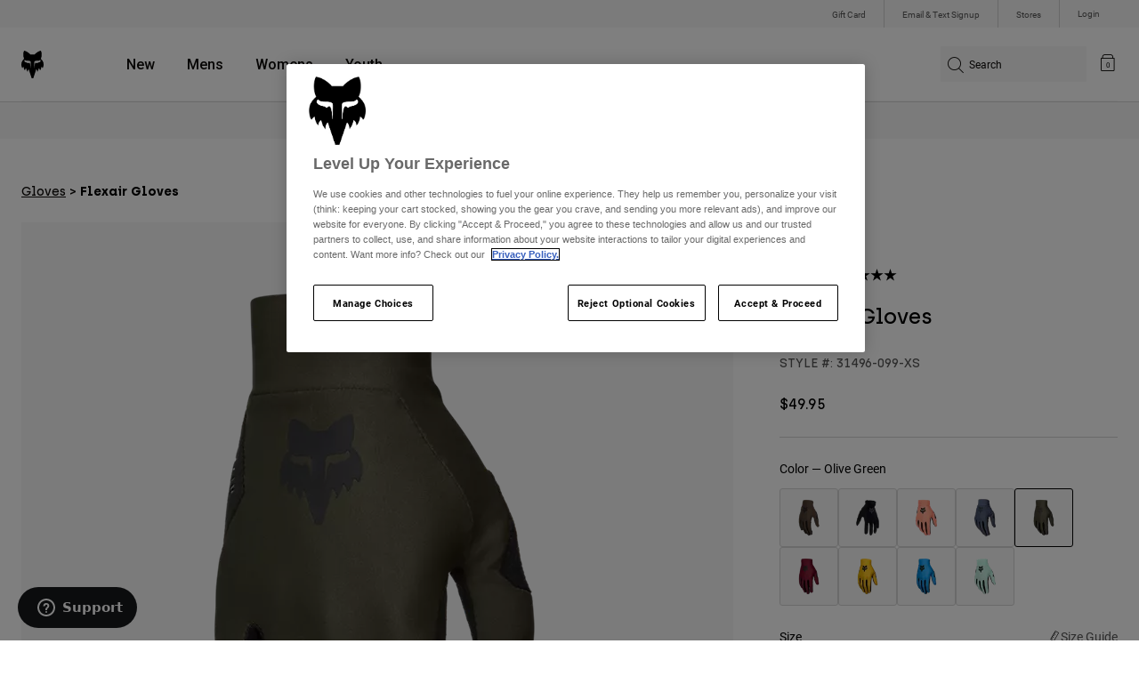

--- FILE ---
content_type: text/html;charset=UTF-8
request_url: https://imgs.signifyd.com/UyKjnNS47YEuNKPh?be40605096c5d6eb=NMHJkcwvbY3dhXiyn-s0NZmOL61p9QOZq1mdb89sX_CuBvh0eOkKtvAmbL79kgdxZcI5HI-1U_xIJH3JY74VjKdIZ1qqrwWSqZ2oZEGdKxP96IqEFsFmXwn8z1KwpZlS_8JtsiBextz1wqAFE640aoVQucqmET-pNW-wkfTw7wu7Ck9C-e5X4i20H_02-G3dJ_2lHR7mom8uVD76UVn7day4jjQHiz7y7c3NtwNjGKcxtp-EaaanDMz97aIzfXxb
body_size: 15912
content:
<!DOCTYPE html><html lang="en"><title>empty</title><body><script type="text/javascript">var td_4H=td_4H||{};td_4H.td_0t=function(td_k,td_E){try{var td_v=[""];var td_F=0;for(var td_C=0;td_C<td_E.length;++td_C){td_v.push(String.fromCharCode(td_k.charCodeAt(td_F)^td_E.charCodeAt(td_C)));td_F++;
if(td_F>=td_k.length){td_F=0;}}return td_v.join("");}catch(td_B){return null;}};td_4H.td_2T=function(td_a){if(!String||!String.fromCharCode||!parseInt){return null;}try{this.td_c=td_a;this.td_d="";this.td_f=function(td_x,td_V){if(0===this.td_d.length){var td_S=this.td_c.substr(0,32);
var td_z="";for(var td_e=32;td_e<td_a.length;td_e+=2){td_z+=String.fromCharCode(parseInt(td_a.substr(td_e,2),16));}this.td_d=td_4H.td_0t(td_S,td_z);}if(this.td_d.substr){return this.td_d.substr(td_x,td_V);
}};}catch(td_K){}return null;};td_4H.td_0x=function(td_O){if(td_O===null||td_O.length===null||!String||!String.fromCharCode){return null;}var td_d=null;try{var td_H="";var td_t=[];var td_h=String.fromCharCode(48)+String.fromCharCode(48)+String.fromCharCode(48);
var td_N=0;for(var td_R=0;td_R<td_O.length;++td_R){if(65+td_N>=126){td_N=0;}var td_i=(td_h+td_O.charCodeAt(td_N++)).slice(-3);td_t.push(td_i);}var td_b=td_t.join("");td_N=0;for(var td_R=0;td_R<td_b.length;
++td_R){if(65+td_N>=126){td_N=0;}var td_g=String.fromCharCode(65+td_N++);if(td_g!==[][[]]+""){td_H+=td_g;}}td_d=td_4H.td_0t(td_H,td_b);}catch(td_v){return null;}return td_d;};td_4H.td_3T=function(td_M){if(td_M===null||td_M.length===null){return null;
}var td_k="";try{var td_E="";var td_U=0;for(var td_o=0;td_o<td_M.length;++td_o){if(65+td_U>=126){td_U=0;}var td_z=String.fromCharCode(65+td_U++);if(td_z!==[][[]]+""){td_E+=td_z;}}var td_v=td_4H.td_0t(td_E,td_M);
var td_r=td_v.match(/.{1,3}/g);for(var td_o=0;td_o<td_r.length;++td_o){td_k+=String.fromCharCode(parseInt(td_r[td_o],10));}}catch(td_N){return null;}return td_k;};td_4H.tdz_404f94279dab4e95bf674f7be85a19fe=new td_4H.td_2T("\x34\x30\x34\x66\x39\x34\x32\x37\x39\x64\x61\x62\x34\x65\x39\x35\x62\x66\x36\x37\x34\x66\x37\x62\x65\x38\x35\x61\x31\x39\x66\x65\x35\x64\x35\x65\x34\x34\x31\x33\x34\x64\x31\x34\x35\x62\x34\x34\x31\x39\x30\x64\x30\x66\x31\x34\x35\x35\x30\x39\x35\x30\x35\x31\x34\x32\x31\x32\x34\x66\x34\x37\x35\x31\x30\x39\x35\x35\x30\x38\x30\x30\x35\x62\x34\x31\x35\x31\x30\x30\x30\x62\x35\x35\x35\x31\x30\x31\x30\x36\x30\x33\x35\x65\x30\x30\x35\x35\x35\x30\x35\x34\x35\x64\x30\x31\x30\x37\x33\x39\x35\x62\x30\x37\x35\x33\x35\x30\x30\x31\x31\x32\x31\x36\x37\x36\x34\x36\x31\x34\x35\x36\x31\x62\x33\x38\x34\x62\x34\x31\x31\x33\x35\x38\x35\x37\x30\x31");
td_4y=function(){var td_kb=((typeof(td_4H.tdz_404f94279dab4e95bf674f7be85a19fe)!=="undefined"&&typeof(td_4H.tdz_404f94279dab4e95bf674f7be85a19fe.td_f)!=="undefined")?(td_4H.tdz_404f94279dab4e95bf674f7be85a19fe.td_f(0,21)):null);
var td_V7=typeof window===((typeof(td_4H.tdz_404f94279dab4e95bf674f7be85a19fe)!=="undefined"&&typeof(td_4H.tdz_404f94279dab4e95bf674f7be85a19fe.td_f)!=="undefined")?(td_4H.tdz_404f94279dab4e95bf674f7be85a19fe.td_f(21,6)):null);
var td_ju=td_V7?window:{};if(td_ju.JS_SHA256_NO_WINDOW){td_V7=false;}var td_RM=!td_ju.JS_SHA256_NO_ARRAY_BUFFER&&typeof ArrayBuffer!==[][[]]+"";var td_b5=((typeof(td_4H.tdz_404f94279dab4e95bf674f7be85a19fe)!=="undefined"&&typeof(td_4H.tdz_404f94279dab4e95bf674f7be85a19fe.td_f)!=="undefined")?(td_4H.tdz_404f94279dab4e95bf674f7be85a19fe.td_f(27,16)):null).split("");
var td_ZS=[-2147483648,8388608,32768,128];var td_ff=[24,16,8,0];var td_VB=[1116352408,1899447441,3049323471,3921009573,961987163,1508970993,2453635748,2870763221,3624381080,310598401,607225278,1426881987,1925078388,2162078206,2614888103,3248222580,3835390401,4022224774,264347078,604807628,770255983,1249150122,1555081692,1996064986,2554220882,2821834349,2952996808,3210313671,3336571891,3584528711,113926993,338241895,666307205,773529912,1294757372,1396182291,1695183700,1986661051,2177026350,2456956037,2730485921,2820302411,3259730800,3345764771,3516065817,3600352804,4094571909,275423344,430227734,506948616,659060556,883997877,958139571,1322822218,1537002063,1747873779,1955562222,2024104815,2227730452,2361852424,2428436474,2756734187,3204031479,3329325298];
var td_M=[];if(td_ju.JS_SHA256_NO_NODE_JS||!Array.isArray){Array.isArray=function(td_j0){return Object.prototype.toString.call(td_j0)===((typeof(td_4H.tdz_404f94279dab4e95bf674f7be85a19fe)!=="undefined"&&typeof(td_4H.tdz_404f94279dab4e95bf674f7be85a19fe.td_f)!=="undefined")?(td_4H.tdz_404f94279dab4e95bf674f7be85a19fe.td_f(43,14)):null);
};}if(td_RM&&(td_ju.JS_SHA256_NO_ARRAY_BUFFER_IS_VIEW||!ArrayBuffer.isView)){ArrayBuffer.isView=function(td_Uy){return typeof td_Uy===((typeof(td_4H.tdz_404f94279dab4e95bf674f7be85a19fe)!=="undefined"&&typeof(td_4H.tdz_404f94279dab4e95bf674f7be85a19fe.td_f)!=="undefined")?(td_4H.tdz_404f94279dab4e95bf674f7be85a19fe.td_f(21,6)):null)&&td_Uy.buffer&&td_Uy.buffer.constructor===ArrayBuffer;
};}instance=new td_OH(false,false);this.update=function(td_vf){instance.update(td_vf);};this.hash=function(td_nt){instance.update(td_nt);return instance.toString();};this.toString=function(){return instance.toString();
};function td_OH(){this.blocks=[0,0,0,0,0,0,0,0,0,0,0,0,0,0,0,0,0];this.h0=1779033703;this.h1=3144134277;this.h2=1013904242;this.h3=2773480762;this.h4=1359893119;this.h5=2600822924;this.h6=528734635;this.h7=1541459225;
this.block=this.start=this.bytes=this.hBytes=0;this.finalized=this.hashed=false;this.first=true;}td_OH.prototype.update=function(td_lE){if(this.finalized){return;}var td_fi,td_Da=typeof td_lE;if(td_Da!==((typeof(td_4H.tdz_404f94279dab4e95bf674f7be85a19fe)!=="undefined"&&typeof(td_4H.tdz_404f94279dab4e95bf674f7be85a19fe.td_f)!=="undefined")?(td_4H.tdz_404f94279dab4e95bf674f7be85a19fe.td_f(57,6)):null)){if(td_Da===((typeof(td_4H.tdz_404f94279dab4e95bf674f7be85a19fe)!=="undefined"&&typeof(td_4H.tdz_404f94279dab4e95bf674f7be85a19fe.td_f)!=="undefined")?(td_4H.tdz_404f94279dab4e95bf674f7be85a19fe.td_f(21,6)):null)){if(td_lE===null){throw new Error(td_kb);
}else{if(td_RM&&td_lE.constructor===ArrayBuffer){td_lE=new Uint8Array(td_lE);}else{if(!Array.isArray(td_lE)){if(!td_RM||!ArrayBuffer.isView(td_lE)){throw new Error(td_kb);}}}}}else{throw new Error(td_kb);
}td_fi=true;}var td_YB,td_Ok=0,td_zq,td_UA=td_lE.length,td_vz=this.blocks;while(td_Ok<td_UA){if(this.hashed){this.hashed=false;td_vz[0]=this.block;td_vz[16]=td_vz[1]=td_vz[2]=td_vz[3]=td_vz[4]=td_vz[5]=td_vz[6]=td_vz[7]=td_vz[8]=td_vz[9]=td_vz[10]=td_vz[11]=td_vz[12]=td_vz[13]=td_vz[14]=td_vz[15]=0;
}if(td_fi){for(td_zq=this.start;td_Ok<td_UA&&td_zq<64;++td_Ok){td_vz[td_zq>>2]|=td_lE[td_Ok]<<td_ff[td_zq++&3];}}else{for(td_zq=this.start;td_Ok<td_UA&&td_zq<64;++td_Ok){td_YB=td_lE.charCodeAt(td_Ok);if(td_YB<128){td_vz[td_zq>>2]|=td_YB<<td_ff[td_zq++&3];
}else{if(td_YB<2048){td_vz[td_zq>>2]|=(192|(td_YB>>6))<<td_ff[td_zq++&3];td_vz[td_zq>>2]|=(128|(td_YB&63))<<td_ff[td_zq++&3];}else{if(td_YB<55296||td_YB>=57344){td_vz[td_zq>>2]|=(224|(td_YB>>12))<<td_ff[td_zq++&3];
td_vz[td_zq>>2]|=(128|((td_YB>>6)&63))<<td_ff[td_zq++&3];td_vz[td_zq>>2]|=(128|(td_YB&63))<<td_ff[td_zq++&3];}else{td_YB=65536+(((td_YB&1023)<<10)|(td_lE.charCodeAt(++td_Ok)&1023));td_vz[td_zq>>2]|=(240|(td_YB>>18))<<td_ff[td_zq++&3];
td_vz[td_zq>>2]|=(128|((td_YB>>12)&63))<<td_ff[td_zq++&3];td_vz[td_zq>>2]|=(128|((td_YB>>6)&63))<<td_ff[td_zq++&3];td_vz[td_zq>>2]|=(128|(td_YB&63))<<td_ff[td_zq++&3];}}}}}this.lastByteIndex=td_zq;this.bytes+=td_zq-this.start;
if(td_zq>=64){this.block=td_vz[16];this.start=td_zq-64;this.hash();this.hashed=true;}else{this.start=td_zq;}}if(this.bytes>4294967295){this.hBytes+=this.bytes/4294967296<<0;this.bytes=this.bytes%4294967296;
}return this;};td_OH.prototype.finalize=function(){if(this.finalized){return;}this.finalized=true;var td_sB=this.blocks,td_uR=this.lastByteIndex;td_sB[16]=this.block;td_sB[td_uR>>2]|=td_ZS[td_uR&3];this.block=td_sB[16];
if(td_uR>=56){if(!this.hashed){this.hash();}td_sB[0]=this.block;td_sB[16]=td_sB[1]=td_sB[2]=td_sB[3]=td_sB[4]=td_sB[5]=td_sB[6]=td_sB[7]=td_sB[8]=td_sB[9]=td_sB[10]=td_sB[11]=td_sB[12]=td_sB[13]=td_sB[14]=td_sB[15]=0;
}td_sB[14]=this.hBytes<<3|this.bytes>>>29;td_sB[15]=this.bytes<<3;this.hash();};td_OH.prototype.hash=function(){var td_Pr=this.h0,td_WN=this.h1,td_Np=this.h2,td_MZ=this.h3,td_lQ=this.h4,td_n6=this.h5,td_Vq=this.h6,td_oH=this.h7,td_fh=this.blocks,td_Vo,td_Xd,td_L4,td_pY,td_no,td_MN,td_Gq,td_OU,td_b8,td_gD,td_An;
for(td_Vo=16;td_Vo<64;++td_Vo){td_no=td_fh[td_Vo-15];td_Xd=((td_no>>>7)|(td_no<<25))^((td_no>>>18)|(td_no<<14))^(td_no>>>3);td_no=td_fh[td_Vo-2];td_L4=((td_no>>>17)|(td_no<<15))^((td_no>>>19)|(td_no<<13))^(td_no>>>10);
td_fh[td_Vo]=td_fh[td_Vo-16]+td_Xd+td_fh[td_Vo-7]+td_L4<<0;}td_An=td_WN&td_Np;for(td_Vo=0;td_Vo<64;td_Vo+=4){if(this.first){td_OU=704751109;td_no=td_fh[0]-210244248;td_oH=td_no-1521486534<<0;td_MZ=td_no+143694565<<0;
this.first=false;}else{td_Xd=((td_Pr>>>2)|(td_Pr<<30))^((td_Pr>>>13)|(td_Pr<<19))^((td_Pr>>>22)|(td_Pr<<10));td_L4=((td_lQ>>>6)|(td_lQ<<26))^((td_lQ>>>11)|(td_lQ<<21))^((td_lQ>>>25)|(td_lQ<<7));td_OU=td_Pr&td_WN;
td_pY=td_OU^(td_Pr&td_Np)^td_An;td_Gq=(td_lQ&td_n6)^(~td_lQ&td_Vq);td_no=td_oH+td_L4+td_Gq+td_VB[td_Vo]+td_fh[td_Vo];td_MN=td_Xd+td_pY;td_oH=td_MZ+td_no<<0;td_MZ=td_no+td_MN<<0;}td_Xd=((td_MZ>>>2)|(td_MZ<<30))^((td_MZ>>>13)|(td_MZ<<19))^((td_MZ>>>22)|(td_MZ<<10));
td_L4=((td_oH>>>6)|(td_oH<<26))^((td_oH>>>11)|(td_oH<<21))^((td_oH>>>25)|(td_oH<<7));td_b8=td_MZ&td_Pr;td_pY=td_b8^(td_MZ&td_WN)^td_OU;td_Gq=(td_oH&td_lQ)^(~td_oH&td_n6);td_no=td_Vq+td_L4+td_Gq+td_VB[td_Vo+1]+td_fh[td_Vo+1];
td_MN=td_Xd+td_pY;td_Vq=td_Np+td_no<<0;td_Np=td_no+td_MN<<0;td_Xd=((td_Np>>>2)|(td_Np<<30))^((td_Np>>>13)|(td_Np<<19))^((td_Np>>>22)|(td_Np<<10));td_L4=((td_Vq>>>6)|(td_Vq<<26))^((td_Vq>>>11)|(td_Vq<<21))^((td_Vq>>>25)|(td_Vq<<7));
td_gD=td_Np&td_MZ;td_pY=td_gD^(td_Np&td_Pr)^td_b8;td_Gq=(td_Vq&td_oH)^(~td_Vq&td_lQ);td_no=td_n6+td_L4+td_Gq+td_VB[td_Vo+2]+td_fh[td_Vo+2];td_MN=td_Xd+td_pY;td_n6=td_WN+td_no<<0;td_WN=td_no+td_MN<<0;td_Xd=((td_WN>>>2)|(td_WN<<30))^((td_WN>>>13)|(td_WN<<19))^((td_WN>>>22)|(td_WN<<10));
td_L4=((td_n6>>>6)|(td_n6<<26))^((td_n6>>>11)|(td_n6<<21))^((td_n6>>>25)|(td_n6<<7));td_An=td_WN&td_Np;td_pY=td_An^(td_WN&td_MZ)^td_gD;td_Gq=(td_n6&td_Vq)^(~td_n6&td_oH);td_no=td_lQ+td_L4+td_Gq+td_VB[td_Vo+3]+td_fh[td_Vo+3];
td_MN=td_Xd+td_pY;td_lQ=td_Pr+td_no<<0;td_Pr=td_no+td_MN<<0;}this.h0=this.h0+td_Pr<<0;this.h1=this.h1+td_WN<<0;this.h2=this.h2+td_Np<<0;this.h3=this.h3+td_MZ<<0;this.h4=this.h4+td_lQ<<0;this.h5=this.h5+td_n6<<0;
this.h6=this.h6+td_Vq<<0;this.h7=this.h7+td_oH<<0;};td_OH.prototype.hex=function(){this.finalize();var td_tB=this.h0,td_ud=this.h1,td_GZ=this.h2,td_Us=this.h3,td_UB=this.h4,td_iG=this.h5,td_ZP=this.h6,td_qd=this.h7;
var td_WA=td_b5[(td_tB>>28)&15]+td_b5[(td_tB>>24)&15]+td_b5[(td_tB>>20)&15]+td_b5[(td_tB>>16)&15]+td_b5[(td_tB>>12)&15]+td_b5[(td_tB>>8)&15]+td_b5[(td_tB>>4)&15]+td_b5[td_tB&15]+td_b5[(td_ud>>28)&15]+td_b5[(td_ud>>24)&15]+td_b5[(td_ud>>20)&15]+td_b5[(td_ud>>16)&15]+td_b5[(td_ud>>12)&15]+td_b5[(td_ud>>8)&15]+td_b5[(td_ud>>4)&15]+td_b5[td_ud&15]+td_b5[(td_GZ>>28)&15]+td_b5[(td_GZ>>24)&15]+td_b5[(td_GZ>>20)&15]+td_b5[(td_GZ>>16)&15]+td_b5[(td_GZ>>12)&15]+td_b5[(td_GZ>>8)&15]+td_b5[(td_GZ>>4)&15]+td_b5[td_GZ&15]+td_b5[(td_Us>>28)&15]+td_b5[(td_Us>>24)&15]+td_b5[(td_Us>>20)&15]+td_b5[(td_Us>>16)&15]+td_b5[(td_Us>>12)&15]+td_b5[(td_Us>>8)&15]+td_b5[(td_Us>>4)&15]+td_b5[td_Us&15]+td_b5[(td_UB>>28)&15]+td_b5[(td_UB>>24)&15]+td_b5[(td_UB>>20)&15]+td_b5[(td_UB>>16)&15]+td_b5[(td_UB>>12)&15]+td_b5[(td_UB>>8)&15]+td_b5[(td_UB>>4)&15]+td_b5[td_UB&15]+td_b5[(td_iG>>28)&15]+td_b5[(td_iG>>24)&15]+td_b5[(td_iG>>20)&15]+td_b5[(td_iG>>16)&15]+td_b5[(td_iG>>12)&15]+td_b5[(td_iG>>8)&15]+td_b5[(td_iG>>4)&15]+td_b5[td_iG&15]+td_b5[(td_ZP>>28)&15]+td_b5[(td_ZP>>24)&15]+td_b5[(td_ZP>>20)&15]+td_b5[(td_ZP>>16)&15]+td_b5[(td_ZP>>12)&15]+td_b5[(td_ZP>>8)&15]+td_b5[(td_ZP>>4)&15]+td_b5[td_ZP&15];
td_WA+=td_b5[(td_qd>>28)&15]+td_b5[(td_qd>>24)&15]+td_b5[(td_qd>>20)&15]+td_b5[(td_qd>>16)&15]+td_b5[(td_qd>>12)&15]+td_b5[(td_qd>>8)&15]+td_b5[(td_qd>>4)&15]+td_b5[td_qd&15];return td_WA;};td_OH.prototype.toString=td_OH.prototype.hex;
};td_4H.tdz_f70d0cb3a2c14e87a18b9d26c583df04=new td_4H.td_2T("\x66\x37\x30\x64\x30\x63\x62\x33\x61\x32\x63\x31\x34\x65\x38\x37\x61\x31\x38\x62\x39\x64\x32\x36\x63\x35\x38\x33\x64\x66\x30\x34\x31\x32\x35\x33\x34\x32\x33\x62\x34\x33\x30\x30\x31\x30\x35\x61\x31\x31\x34\x36\x33\x30\x37\x32\x36\x36\x32\x63\x36\x38\x36\x33\x30\x38\x35\x35\x34\x63\x30\x37\x34\x31\x31\x30\x31\x64\x35\x63\x30\x32\x34\x33\x35\x39\x34\x30\x30\x37\x31\x34\x35\x39\x34\x34\x31\x32\x35\x62\x35\x66\x30\x35\x35\x34\x30\x36\x30\x36\x35\x30\x30\x65\x35\x66\x31\x33\x35\x64\x35\x31\x31\x31\x35\x64\x34\x34\x31\x33\x35\x32\x35\x31\x30\x66\x35\x65\x32\x64\x37\x66\x37\x31\x30\x32\x35\x39\x34\x63\x35\x36\x30\x39\x31\x36\x34\x34\x34\x64\x30\x65\x35\x65\x35\x34\x30\x30\x35\x35\x30\x64");
function td_1s(td_o){var td_s="";var td_M=function(){var td_j=Math.floor(Math.random()*62);if(td_j<10){return td_j;}if(td_j<36){return String.fromCharCode(td_j+55);}return String.fromCharCode(td_j+61);
};while(td_s.length<td_o){td_s+=td_M();}return((typeof(td_4H.tdz_f70d0cb3a2c14e87a18b9d26c583df04)!=="undefined"&&typeof(td_4H.tdz_f70d0cb3a2c14e87a18b9d26c583df04.td_f)!=="undefined")?(td_4H.tdz_f70d0cb3a2c14e87a18b9d26c583df04.td_f(0,4)):null)+td_s;
}function td_4K(td_F){var td_q=td_1s(5);if(typeof(td_6e)!==[][[]]+""){td_6e(td_q,td_F);}return td_q;}function td_0v(td_B,td_u,td_d){var td_t=td_u.getElementsByTagName(Number(103873).toString(18)).item(0);
var td_V=td_u.createElement(((typeof(td_4H.tdz_f70d0cb3a2c14e87a18b9d26c583df04)!=="undefined"&&typeof(td_4H.tdz_f70d0cb3a2c14e87a18b9d26c583df04.td_f)!=="undefined")?(td_4H.tdz_f70d0cb3a2c14e87a18b9d26c583df04.td_f(4,6)):null));
var td_D=td_4K(((typeof(td_4H.tdz_f70d0cb3a2c14e87a18b9d26c583df04)!=="undefined"&&typeof(td_4H.tdz_f70d0cb3a2c14e87a18b9d26c583df04.td_f)!=="undefined")?(td_4H.tdz_f70d0cb3a2c14e87a18b9d26c583df04.td_f(10,6)):null));
td_V.setAttribute(((typeof(td_4H.tdz_f70d0cb3a2c14e87a18b9d26c583df04)!=="undefined"&&typeof(td_4H.tdz_f70d0cb3a2c14e87a18b9d26c583df04.td_f)!=="undefined")?(td_4H.tdz_f70d0cb3a2c14e87a18b9d26c583df04.td_f(16,2)):null),td_D);
td_V.setAttribute(Number(1285914).toString(35),((typeof(td_4H.tdz_f70d0cb3a2c14e87a18b9d26c583df04)!=="undefined"&&typeof(td_4H.tdz_f70d0cb3a2c14e87a18b9d26c583df04.td_f)!=="undefined")?(td_4H.tdz_f70d0cb3a2c14e87a18b9d26c583df04.td_f(18,15)):null));
td_4H.td_4q(td_V);if(typeof td_d!==[][[]]+""){var td_v=false;td_V.onload=td_V.onreadystatechange=function(){if(!td_v&&(!this.readyState||this.readyState===((typeof(td_4H.tdz_f70d0cb3a2c14e87a18b9d26c583df04)!=="undefined"&&typeof(td_4H.tdz_f70d0cb3a2c14e87a18b9d26c583df04.td_f)!=="undefined")?(td_4H.tdz_f70d0cb3a2c14e87a18b9d26c583df04.td_f(33,6)):null)||this.readyState===((typeof(td_4H.tdz_f70d0cb3a2c14e87a18b9d26c583df04)!=="undefined"&&typeof(td_4H.tdz_f70d0cb3a2c14e87a18b9d26c583df04.td_f)!=="undefined")?(td_4H.tdz_f70d0cb3a2c14e87a18b9d26c583df04.td_f(39,8)):null))){td_v=true;
td_d();}};td_V.onerror=function(td_F){td_v=true;td_d();};}td_V.setAttribute(((typeof(td_4H.tdz_f70d0cb3a2c14e87a18b9d26c583df04)!=="undefined"&&typeof(td_4H.tdz_f70d0cb3a2c14e87a18b9d26c583df04.td_f)!=="undefined")?(td_4H.tdz_f70d0cb3a2c14e87a18b9d26c583df04.td_f(47,3)):null),td_B);
td_t.appendChild(td_V);}function td_0z(td_E,td_d,td_S,td_v){var td_V=td_v.createElement(((typeof(td_4H.tdz_f70d0cb3a2c14e87a18b9d26c583df04)!=="undefined"&&typeof(td_4H.tdz_f70d0cb3a2c14e87a18b9d26c583df04.td_f)!=="undefined")?(td_4H.tdz_f70d0cb3a2c14e87a18b9d26c583df04.td_f(50,3)):null));
var td_D=td_4K(((typeof(td_4H.tdz_f70d0cb3a2c14e87a18b9d26c583df04)!=="undefined"&&typeof(td_4H.tdz_f70d0cb3a2c14e87a18b9d26c583df04.td_f)!=="undefined")?(td_4H.tdz_f70d0cb3a2c14e87a18b9d26c583df04.td_f(53,3)):null));
td_V.setAttribute(((typeof(td_4H.tdz_f70d0cb3a2c14e87a18b9d26c583df04)!=="undefined"&&typeof(td_4H.tdz_f70d0cb3a2c14e87a18b9d26c583df04.td_f)!=="undefined")?(td_4H.tdz_f70d0cb3a2c14e87a18b9d26c583df04.td_f(16,2)):null),td_D);
td_V.setAttribute(((typeof(td_4H.tdz_f70d0cb3a2c14e87a18b9d26c583df04)!=="undefined"&&typeof(td_4H.tdz_f70d0cb3a2c14e87a18b9d26c583df04.td_f)!=="undefined")?(td_4H.tdz_f70d0cb3a2c14e87a18b9d26c583df04.td_f(56,3)):null),((typeof(td_4H.tdz_f70d0cb3a2c14e87a18b9d26c583df04)!=="undefined"&&typeof(td_4H.tdz_f70d0cb3a2c14e87a18b9d26c583df04.td_f)!=="undefined")?(td_4H.tdz_f70d0cb3a2c14e87a18b9d26c583df04.td_f(59,5)):null));
td_V.style.visibility=((typeof(td_4H.tdz_f70d0cb3a2c14e87a18b9d26c583df04)!=="undefined"&&typeof(td_4H.tdz_f70d0cb3a2c14e87a18b9d26c583df04.td_f)!=="undefined")?(td_4H.tdz_f70d0cb3a2c14e87a18b9d26c583df04.td_f(64,6)):null);
td_V.setAttribute(((typeof(td_4H.tdz_f70d0cb3a2c14e87a18b9d26c583df04)!=="undefined"&&typeof(td_4H.tdz_f70d0cb3a2c14e87a18b9d26c583df04.td_f)!=="undefined")?(td_4H.tdz_f70d0cb3a2c14e87a18b9d26c583df04.td_f(47,3)):null),td_d);
if(typeof td_S!==[][[]]+""){td_V.onload=td_S;td_V.onabort=td_S;td_V.onerror=td_S;td_V.oninvalid=td_S;}td_E.appendChild(td_V);}function td_3D(td_E,td_R){var td_j=td_R.getElementsByTagName(Number(103873).toString(18))[0];
td_0z(td_j,td_E,null,td_R);}td_4H.tdz_fe8c899c0f3b41ebbb69c2afc28d3907=new td_4H.td_2T("\x66\x65\x38\x63\x38\x39\x39\x63\x30\x66\x33\x62\x34\x31\x65\x62\x62\x62\x36\x39\x63\x32\x61\x66\x63\x32\x38\x64\x33\x39\x30\x37\x34\x36\x32\x61\x36\x38\x33\x31\x31\x37\x31\x39\x37\x36\x33\x33\x36\x32\x32\x39\x34\x33\x30\x37\x34\x36\x35\x30\x34\x35\x32\x64\x33\x32\x33\x36\x31\x39\x31\x39\x32\x63\x36\x32\x33\x35\x32\x39\x31\x33\x35\x37\x34\x61\x30\x35\x31\x33\x36\x64\x35\x66\x34\x32\x30\x35\x30\x64\x37\x37\x31\x33\x35\x64\x34\x62\x35\x38\x34\x33\x37\x64\x30\x66\x35\x64\x30\x62\x37\x31\x35\x35\x30\x32\x30\x37\x34\x64\x32\x37\x35\x32\x35\x65\x30\x36\x37\x37\x30\x35\x30\x31\x34\x63\x37\x37\x35\x63\x30\x33\x37\x36\x35\x64\x35\x37\x37\x36\x34\x39\x32\x30\x35\x63\x30\x34\x37\x39\x37\x63\x35\x64\x30\x34\x35\x39\x32\x39\x36\x30\x34\x64\x37\x31\x35\x35\x30\x32\x30\x62\x32\x64\x33\x31\x36\x66\x35\x38\x32\x31\x34\x30\x30\x65\x31\x31\x31\x30\x35\x37\x34\x61\x33\x64\x35\x32\x35\x37\x35\x34\x35\x32\x31\x65\x33\x36\x35\x39\x30\x65\x34\x62\x34\x63\x35\x37\x30\x34\x37\x32\x31\x34\x35\x63\x31\x35\x34\x37\x35\x34\x31\x37\x33\x37\x32\x31\x32\x30\x34\x34\x35\x36\x31\x34\x34\x31\x30\x34\x31\x34\x33\x36\x37\x31\x37\x35\x30\x62\x35\x31\x35\x30\x35\x63\x35\x32\x33\x36\x31\x30\x35\x65\x30\x35\x35\x31\x35\x37\x37\x61\x30\x62\x34\x32\x30\x39\x35\x65\x30\x37\x37\x62\x35\x63\x30\x62\x30\x62\x33\x35\x30\x37\x35\x34\x37\x36\x30\x65\x35\x63\x30\x38\x33\x31\x30\x36\x35\x30\x31\x37\x32\x32\x34\x62\x35\x30\x37\x66\x36\x34\x32\x30\x30\x63\x34\x61\x30\x36\x35\x65\x35\x36\x34\x31\x32\x30\x34\x32\x30\x66\x37\x63\x33\x31\x36\x63\x35\x38\x30\x34\x30\x64\x32\x66\x30\x62\x31\x39\x37\x34\x30\x61\x34\x37\x30\x38\x32\x34\x31\x31\x35\x64\x34\x66\x31\x37\x35\x36\x34\x62\x37\x31\x34\x37\x31\x36\x30\x39\x35\x64\x33\x30\x35\x39\x35\x66\x35\x38\x31\x31\x35\x39\x33\x30\x35\x36\x31\x30\x34\x37\x35\x38\x30\x61\x30\x63\x30\x62\x32\x31\x35\x37\x35\x62\x32\x38\x37\x36\x32\x34\x32\x64\x30\x63\x35\x63\x34\x39\x31\x31\x35\x36\x34\x62\x35\x66\x34\x35\x32\x35\x30\x34\x35\x35\x30\x61\x35\x36\x35\x36\x37\x37\x30\x36\x34\x34\x31\x35\x35\x30\x30\x33\x34\x34\x35\x34\x32\x38\x33\x31\x32\x62\x32\x37\x37\x33\x34\x31\x31\x33\x35\x65\x30\x65\x31\x34\x30\x36\x34\x30\x37\x31\x32\x31\x37\x65\x35\x36\x35\x32\x35\x65\x30\x61\x30\x30\x36\x63\x31\x31\x35\x31\x35\x64\x35\x63\x30\x64\x34\x34\x31\x34\x34\x35\x32\x35\x35\x31\x35\x32\x30\x65\x30\x64\x32\x66\x30\x64\x34\x63\x35\x30\x30\x66\x35\x65\x30\x30\x33\x31\x30\x61\x35\x63\x36\x66\x30\x64\x35\x64\x35\x64\x35\x66\x34\x30\x31\x35\x32\x38\x35\x39\x30\x30\x36\x66\x35\x30\x35\x37\x30\x37\x35\x66\x31\x31\x34\x30\x34\x32\x36\x34\x35\x39\x30\x61\x30\x63\x30\x37\x32\x33\x35\x38\x35\x64\x31\x31\x35\x64\x30\x38\x30\x32\x32\x63\x34\x32\x35\x64\x30\x61\x37\x31\x36\x61\x37\x34\x36\x34\x31\x33\x30\x62\x37\x37\x33\x30\x37\x34\x35\x30\x35\x37\x31\x36\x34\x38\x34\x36\x35\x32\x31\x30\x35\x39\x37\x64\x30\x63\x30\x63\x31\x37\x31\x61\x37\x34\x35\x35\x30\x32\x35\x31\x30\x61\x32\x34\x30\x36\x34\x30\x34\x61\x31\x64\x35\x61\x36\x39\x35\x38\x35\x38\x30\x38\x30\x30\x35\x31\x33\x33\x35\x30\x35\x36\x35\x37\x30\x36\x31\x66\x30\x66\x36\x33\x30\x64\x35\x30\x35\x38\x33\x35\x30\x33\x30\x36\x32\x65\x35\x66\x35\x37\x31\x36\x34\x61\x34\x31\x30\x37\x30\x32\x34\x30\x35\x62\x30\x63\x36\x34\x35\x30\x35\x65\x35\x33\x30\x39\x31\x32\x34\x62\x34\x33\x30\x39\x30\x39\x36\x65\x30\x61\x35\x65\x30\x32\x35\x63\x31\x35\x34\x37\x31\x31\x35\x64\x34\x63\x35\x33\x33\x35\x35\x66\x35\x37\x30\x37\x35\x64\x31\x36\x31\x35\x34\x33\x30\x61\x36\x66\x30\x64\x35\x64\x35\x64\x35\x66\x34\x30\x31\x35\x34\x35\x30\x66\x33\x34\x35\x31\x35\x37\x35\x64\x30\x63\x34\x37\x31\x35\x31\x33\x33\x34\x35\x64\x34\x32\x31\x31\x30\x33\x33\x35\x30\x62\x35\x38\x35\x64\x30\x63\x34\x35\x31\x32\x34\x36\x33\x30\x35\x37\x34\x61\x31\x32\x35\x36\x34\x62\x31\x30\x30\x35\x35\x36\x35\x35\x30\x62\x33\x34\x35\x31\x35\x37\x35\x64\x30\x63\x34\x37\x31\x35\x31\x33\x33\x61\x36\x34\x36\x36\x30\x63\x30\x63\x30\x36\x30\x64\x34\x31\x34\x61\x34\x33\x30\x30\x35\x31\x35\x36\x35\x33\x36\x35\x35\x31\x30\x61\x35\x37\x35\x36\x34\x37\x34\x34\x34\x36\x32\x38\x37\x64\x33\x34\x35\x31\x35\x37\x35\x64\x30\x63\x34\x37\x31\x35\x31\x33\x35\x62\x30\x63\x36\x36\x30\x63\x30\x63\x30\x36\x30\x64\x34\x31\x34\x61\x34\x33\x30\x62\x35\x34\x33\x31\x30\x61\x35\x63\x35\x63\x30\x62\x34\x34\x34\x61\x31\x30\x37\x39\x33\x32\x34\x35\x30\x63\x34\x64\x30\x38\x36\x65\x35\x30\x30\x64\x35\x34\x30\x39\x34\x34\x31\x31\x31\x34\x37\x32\x32\x30\x33\x35\x30\x62\x30\x63\x35\x32\x35\x36\x31\x34\x34\x31\x34\x31\x35\x35\x34\x64\x30\x33\x30\x39\x32\x39\x35\x32\x35\x61\x31\x30\x37\x38\x33\x35\x34\x35\x36\x30\x32\x65\x35\x39\x35\x61\x31\x39\x32\x63\x36\x33\x33\x31\x35\x61\x30\x63\x35\x30\x35\x65\x31\x32\x31\x31\x34\x32\x33\x32\x35\x65\x35\x36\x30\x64\x35\x37\x34\x31\x35\x30\x34\x64\x30\x32\x36\x66\x30\x64\x35\x64\x35\x64\x35\x66\x34\x30\x31\x35\x34\x35\x36\x38\x30\x62\x35\x37\x35\x37\x35\x63\x34\x33\x30\x37\x34\x38\x30\x33\x33\x35\x35\x64\x35\x66\x30\x31\x30\x64\x31\x35\x31\x31\x31\x36\x36\x39\x30\x62\x35\x64\x30\x66\x30\x33\x34\x33\x30\x61\x31\x36\x35\x34\x36\x34\x35\x30\x35\x65\x35\x33\x30\x39\x31\x32\x34\x62\x34\x33\x36\x38\x35\x31\x35\x36\x30\x64\x35\x35\x34\x36\x30\x62\x34\x63\x30\x35\x36\x36\x30\x63\x30\x63\x30\x36\x30\x64\x34\x31\x34\x61\x34\x33\x36\x32\x30\x39\x30\x39\x30\x64\x35\x37\x31\x38\x35\x35\x30\x33\x31\x37\x30\x30\x34\x32\x30\x38\x30\x65\x35\x36\x30\x63\x34\x66\x35\x37\x36\x65\x30\x61\x35\x65\x30\x32\x35\x63\x31\x35\x34\x37\x31\x31\x35\x34\x35\x33\x32\x66\x30\x33\x35\x35\x37\x30\x30\x64\x34\x36\x30\x34\x30\x61\x33\x35\x35\x62\x34\x62\x30\x64\x35\x63\x35\x37\x37\x66\x36\x34\x30\x66\x33\x35\x35\x39\x30\x37\x31\x38\x36\x31\x31\x39\x30\x61\x37\x66\x33\x35\x31\x33\x32\x64\x36\x34\x36\x33\x30\x63\x31\x31\x34\x32\x30\x63\x35\x39\x34\x64\x34\x33\x35\x33\x34\x31\x31\x30\x30\x32\x35\x65\x35\x31\x30\x30\x31\x33\x36\x63\x36\x32\x37\x62\x30\x39\x30\x37\x35\x32\x30\x36\x35\x62\x34\x64\x36\x32\x30\x63\x35\x32\x30\x63\x35\x36\x30\x31\x34\x30\x31\x31\x33\x36\x30\x33\x30\x34\x30\x33\x34\x34\x35\x30\x33\x31\x35\x37\x30\x63\x30\x39\x31\x37\x35\x37\x37\x36\x30\x62\x34\x37\x35\x30\x35\x36\x35\x65\x30\x35\x30\x34\x34\x63\x30\x61\x35\x37\x35\x37\x36\x34\x31\x30\x35\x31\x30\x30\x35\x32\x31\x30\x35\x64\x35\x33\x31\x37\x30\x33\x31\x34\x30\x37\x30\x63\x31\x36\x34\x63\x37\x30\x31\x33\x30\x37\x31\x35\x35\x37\x35\x64\x30\x30\x35\x34\x35\x63\x30\x61\x31\x38\x34\x39\x31\x35\x34\x64\x30\x35\x35\x65\x35\x30\x35\x37\x35\x39\x31\x66\x34\x39\x35\x61\x33\x32\x35\x63\x35\x65\x30\x62\x30\x37\x34\x64\x30\x62\x36\x36\x35\x38\x30\x37\x34\x31\x31\x35\x31\x34\x30\x61\x35\x63\x35\x66\x30\x64\x36\x33\x35\x38\x35\x34\x31\x37\x33\x65\x31\x35\x35\x34\x30\x32\x34\x63\x35\x66\x35\x36\x31\x31\x35\x64\x33\x30\x35\x36\x31\x30\x34\x37\x35\x38\x30\x61\x30\x63\x32\x33\x30\x63\x35\x32\x34\x62\x30\x63\x35\x62\x30\x35\x34\x36\x35\x32\x30\x61\x34\x38\x31\x63\x31\x33\x36\x61\x35\x35\x35\x30\x30\x39\x30\x30\x31\x38\x32\x35\x35\x34\x34\x63\x35\x63\x30\x64\x34\x34\x34\x36\x37\x61\x30\x31\x35\x62\x35\x66\x31\x36");
var td_4H=td_4H||{};var td_A=0;var td_H=1;var td_K=2;var td_W=3;var td_w=4;td_4H.td_6W=td_A;var td_6A={td_1j:function(){if(typeof navigator!==[][[]]+""){this.td_k(navigator.userAgent,navigator.vendor,navigator.platform,navigator.appVersion,window.opera);
}},td_k:function(td_d,td_Y,td_N,td_j,td_Z){this.td_Q=[{string:td_d,subString:((typeof(td_4H.tdz_fe8c899c0f3b41ebbb69c2afc28d3907)!=="undefined"&&typeof(td_4H.tdz_fe8c899c0f3b41ebbb69c2afc28d3907.td_f)!=="undefined")?(td_4H.tdz_fe8c899c0f3b41ebbb69c2afc28d3907.td_f(0,5)):null),versionSearch:((typeof(td_4H.tdz_fe8c899c0f3b41ebbb69c2afc28d3907)!=="undefined"&&typeof(td_4H.tdz_fe8c899c0f3b41ebbb69c2afc28d3907.td_f)!=="undefined")?(td_4H.tdz_fe8c899c0f3b41ebbb69c2afc28d3907.td_f(5,4)):null),identity:((typeof(td_4H.tdz_fe8c899c0f3b41ebbb69c2afc28d3907)!=="undefined"&&typeof(td_4H.tdz_fe8c899c0f3b41ebbb69c2afc28d3907.td_f)!=="undefined")?(td_4H.tdz_fe8c899c0f3b41ebbb69c2afc28d3907.td_f(9,5)):null)},{string:td_d,subString:((typeof(td_4H.tdz_fe8c899c0f3b41ebbb69c2afc28d3907)!=="undefined"&&typeof(td_4H.tdz_fe8c899c0f3b41ebbb69c2afc28d3907.td_f)!=="undefined")?(td_4H.tdz_fe8c899c0f3b41ebbb69c2afc28d3907.td_f(14,5)):null),versionSearch:((typeof(td_4H.tdz_fe8c899c0f3b41ebbb69c2afc28d3907)!=="undefined"&&typeof(td_4H.tdz_fe8c899c0f3b41ebbb69c2afc28d3907.td_f)!=="undefined")?(td_4H.tdz_fe8c899c0f3b41ebbb69c2afc28d3907.td_f(19,4)):null),identity:((typeof(td_4H.tdz_fe8c899c0f3b41ebbb69c2afc28d3907)!=="undefined"&&typeof(td_4H.tdz_fe8c899c0f3b41ebbb69c2afc28d3907.td_f)!=="undefined")?(td_4H.tdz_fe8c899c0f3b41ebbb69c2afc28d3907.td_f(23,11)):null)},{string:td_d,subString:((typeof(td_4H.tdz_fe8c899c0f3b41ebbb69c2afc28d3907)!=="undefined"&&typeof(td_4H.tdz_fe8c899c0f3b41ebbb69c2afc28d3907.td_f)!=="undefined")?(td_4H.tdz_fe8c899c0f3b41ebbb69c2afc28d3907.td_f(34,10)):null),versionSearch:((typeof(td_4H.tdz_fe8c899c0f3b41ebbb69c2afc28d3907)!=="undefined"&&typeof(td_4H.tdz_fe8c899c0f3b41ebbb69c2afc28d3907.td_f)!=="undefined")?(td_4H.tdz_fe8c899c0f3b41ebbb69c2afc28d3907.td_f(34,10)):null),identity:((typeof(td_4H.tdz_fe8c899c0f3b41ebbb69c2afc28d3907)!=="undefined"&&typeof(td_4H.tdz_fe8c899c0f3b41ebbb69c2afc28d3907.td_f)!=="undefined")?(td_4H.tdz_fe8c899c0f3b41ebbb69c2afc28d3907.td_f(34,10)):null)},{string:td_d,subString:((typeof(td_4H.tdz_fe8c899c0f3b41ebbb69c2afc28d3907)!=="undefined"&&typeof(td_4H.tdz_fe8c899c0f3b41ebbb69c2afc28d3907.td_f)!=="undefined")?(td_4H.tdz_fe8c899c0f3b41ebbb69c2afc28d3907.td_f(44,5)):null),versionSearch:((typeof(td_4H.tdz_fe8c899c0f3b41ebbb69c2afc28d3907)!=="undefined"&&typeof(td_4H.tdz_fe8c899c0f3b41ebbb69c2afc28d3907.td_f)!=="undefined")?(td_4H.tdz_fe8c899c0f3b41ebbb69c2afc28d3907.td_f(49,4)):null),identity:((typeof(td_4H.tdz_fe8c899c0f3b41ebbb69c2afc28d3907)!=="undefined"&&typeof(td_4H.tdz_fe8c899c0f3b41ebbb69c2afc28d3907.td_f)!=="undefined")?(td_4H.tdz_fe8c899c0f3b41ebbb69c2afc28d3907.td_f(49,4)):null)},{string:td_d,subString:((typeof(td_4H.tdz_fe8c899c0f3b41ebbb69c2afc28d3907)!=="undefined"&&typeof(td_4H.tdz_fe8c899c0f3b41ebbb69c2afc28d3907.td_f)!=="undefined")?(td_4H.tdz_fe8c899c0f3b41ebbb69c2afc28d3907.td_f(53,4)):null),versionSearch:((typeof(td_4H.tdz_fe8c899c0f3b41ebbb69c2afc28d3907)!=="undefined"&&typeof(td_4H.tdz_fe8c899c0f3b41ebbb69c2afc28d3907.td_f)!=="undefined")?(td_4H.tdz_fe8c899c0f3b41ebbb69c2afc28d3907.td_f(57,3)):null),identity:((typeof(td_4H.tdz_fe8c899c0f3b41ebbb69c2afc28d3907)!=="undefined"&&typeof(td_4H.tdz_fe8c899c0f3b41ebbb69c2afc28d3907.td_f)!=="undefined")?(td_4H.tdz_fe8c899c0f3b41ebbb69c2afc28d3907.td_f(49,4)):null)},{string:td_d,subString:((typeof(td_4H.tdz_fe8c899c0f3b41ebbb69c2afc28d3907)!=="undefined"&&typeof(td_4H.tdz_fe8c899c0f3b41ebbb69c2afc28d3907.td_f)!=="undefined")?(td_4H.tdz_fe8c899c0f3b41ebbb69c2afc28d3907.td_f(60,5)):null),versionSearch:((typeof(td_4H.tdz_fe8c899c0f3b41ebbb69c2afc28d3907)!=="undefined"&&typeof(td_4H.tdz_fe8c899c0f3b41ebbb69c2afc28d3907.td_f)!=="undefined")?(td_4H.tdz_fe8c899c0f3b41ebbb69c2afc28d3907.td_f(65,4)):null),identity:((typeof(td_4H.tdz_fe8c899c0f3b41ebbb69c2afc28d3907)!=="undefined"&&typeof(td_4H.tdz_fe8c899c0f3b41ebbb69c2afc28d3907.td_f)!=="undefined")?(td_4H.tdz_fe8c899c0f3b41ebbb69c2afc28d3907.td_f(49,4)):null)},{string:td_d,subString:((typeof(td_4H.tdz_fe8c899c0f3b41ebbb69c2afc28d3907)!=="undefined"&&typeof(td_4H.tdz_fe8c899c0f3b41ebbb69c2afc28d3907.td_f)!=="undefined")?(td_4H.tdz_fe8c899c0f3b41ebbb69c2afc28d3907.td_f(69,7)):null),versionSearch:((typeof(td_4H.tdz_fe8c899c0f3b41ebbb69c2afc28d3907)!=="undefined"&&typeof(td_4H.tdz_fe8c899c0f3b41ebbb69c2afc28d3907.td_f)!=="undefined")?(td_4H.tdz_fe8c899c0f3b41ebbb69c2afc28d3907.td_f(76,6)):null),identity:((typeof(td_4H.tdz_fe8c899c0f3b41ebbb69c2afc28d3907)!=="undefined"&&typeof(td_4H.tdz_fe8c899c0f3b41ebbb69c2afc28d3907.td_f)!=="undefined")?(td_4H.tdz_fe8c899c0f3b41ebbb69c2afc28d3907.td_f(49,4)):null)},{string:td_d,subString:((typeof(td_4H.tdz_fe8c899c0f3b41ebbb69c2afc28d3907)!=="undefined"&&typeof(td_4H.tdz_fe8c899c0f3b41ebbb69c2afc28d3907.td_f)!=="undefined")?(td_4H.tdz_fe8c899c0f3b41ebbb69c2afc28d3907.td_f(82,9)):null),versionSearch:((typeof(td_4H.tdz_fe8c899c0f3b41ebbb69c2afc28d3907)!=="undefined"&&typeof(td_4H.tdz_fe8c899c0f3b41ebbb69c2afc28d3907.td_f)!=="undefined")?(td_4H.tdz_fe8c899c0f3b41ebbb69c2afc28d3907.td_f(82,9)):null),identity:((typeof(td_4H.tdz_fe8c899c0f3b41ebbb69c2afc28d3907)!=="undefined"&&typeof(td_4H.tdz_fe8c899c0f3b41ebbb69c2afc28d3907.td_f)!=="undefined")?(td_4H.tdz_fe8c899c0f3b41ebbb69c2afc28d3907.td_f(91,6)):null)},{string:td_d,subString:((typeof(td_4H.tdz_fe8c899c0f3b41ebbb69c2afc28d3907)!=="undefined"&&typeof(td_4H.tdz_fe8c899c0f3b41ebbb69c2afc28d3907.td_f)!=="undefined")?(td_4H.tdz_fe8c899c0f3b41ebbb69c2afc28d3907.td_f(97,14)):null),identity:((typeof(td_4H.tdz_fe8c899c0f3b41ebbb69c2afc28d3907)!=="undefined"&&typeof(td_4H.tdz_fe8c899c0f3b41ebbb69c2afc28d3907.td_f)!=="undefined")?(td_4H.tdz_fe8c899c0f3b41ebbb69c2afc28d3907.td_f(97,14)):null)},{string:td_d,subString:((typeof(td_4H.tdz_fe8c899c0f3b41ebbb69c2afc28d3907)!=="undefined"&&typeof(td_4H.tdz_fe8c899c0f3b41ebbb69c2afc28d3907.td_f)!=="undefined")?(td_4H.tdz_fe8c899c0f3b41ebbb69c2afc28d3907.td_f(111,9)):null),identity:((typeof(td_4H.tdz_fe8c899c0f3b41ebbb69c2afc28d3907)!=="undefined"&&typeof(td_4H.tdz_fe8c899c0f3b41ebbb69c2afc28d3907.td_f)!=="undefined")?(td_4H.tdz_fe8c899c0f3b41ebbb69c2afc28d3907.td_f(111,9)):null)},{string:td_d,subString:((typeof(td_4H.tdz_fe8c899c0f3b41ebbb69c2afc28d3907)!=="undefined"&&typeof(td_4H.tdz_fe8c899c0f3b41ebbb69c2afc28d3907.td_f)!=="undefined")?(td_4H.tdz_fe8c899c0f3b41ebbb69c2afc28d3907.td_f(120,8)):null),identity:((typeof(td_4H.tdz_fe8c899c0f3b41ebbb69c2afc28d3907)!=="undefined"&&typeof(td_4H.tdz_fe8c899c0f3b41ebbb69c2afc28d3907.td_f)!=="undefined")?(td_4H.tdz_fe8c899c0f3b41ebbb69c2afc28d3907.td_f(111,9)):null)},{string:td_d,subString:((typeof(td_4H.tdz_fe8c899c0f3b41ebbb69c2afc28d3907)!=="undefined"&&typeof(td_4H.tdz_fe8c899c0f3b41ebbb69c2afc28d3907.td_f)!=="undefined")?(td_4H.tdz_fe8c899c0f3b41ebbb69c2afc28d3907.td_f(128,6)):null),identity:((typeof(td_4H.tdz_fe8c899c0f3b41ebbb69c2afc28d3907)!=="undefined"&&typeof(td_4H.tdz_fe8c899c0f3b41ebbb69c2afc28d3907.td_f)!=="undefined")?(td_4H.tdz_fe8c899c0f3b41ebbb69c2afc28d3907.td_f(128,6)):null)},{string:td_d,subString:((typeof(td_4H.tdz_fe8c899c0f3b41ebbb69c2afc28d3907)!=="undefined"&&typeof(td_4H.tdz_fe8c899c0f3b41ebbb69c2afc28d3907.td_f)!=="undefined")?(td_4H.tdz_fe8c899c0f3b41ebbb69c2afc28d3907.td_f(134,6)):null),identity:((typeof(td_4H.tdz_fe8c899c0f3b41ebbb69c2afc28d3907)!=="undefined"&&typeof(td_4H.tdz_fe8c899c0f3b41ebbb69c2afc28d3907.td_f)!=="undefined")?(td_4H.tdz_fe8c899c0f3b41ebbb69c2afc28d3907.td_f(134,6)):null)},{string:td_d,subString:((typeof(td_4H.tdz_fe8c899c0f3b41ebbb69c2afc28d3907)!=="undefined"&&typeof(td_4H.tdz_fe8c899c0f3b41ebbb69c2afc28d3907.td_f)!=="undefined")?(td_4H.tdz_fe8c899c0f3b41ebbb69c2afc28d3907.td_f(140,7)):null),versionSearch:((typeof(td_4H.tdz_fe8c899c0f3b41ebbb69c2afc28d3907)!=="undefined"&&typeof(td_4H.tdz_fe8c899c0f3b41ebbb69c2afc28d3907.td_f)!=="undefined")?(td_4H.tdz_fe8c899c0f3b41ebbb69c2afc28d3907.td_f(147,8)):null),identity:((typeof(td_4H.tdz_fe8c899c0f3b41ebbb69c2afc28d3907)!=="undefined"&&typeof(td_4H.tdz_fe8c899c0f3b41ebbb69c2afc28d3907.td_f)!=="undefined")?(td_4H.tdz_fe8c899c0f3b41ebbb69c2afc28d3907.td_f(140,7)):null)},{string:td_d,subString:((typeof(td_4H.tdz_fe8c899c0f3b41ebbb69c2afc28d3907)!=="undefined"&&typeof(td_4H.tdz_fe8c899c0f3b41ebbb69c2afc28d3907.td_f)!=="undefined")?(td_4H.tdz_fe8c899c0f3b41ebbb69c2afc28d3907.td_f(155,5)):null),identity:((typeof(td_4H.tdz_fe8c899c0f3b41ebbb69c2afc28d3907)!=="undefined"&&typeof(td_4H.tdz_fe8c899c0f3b41ebbb69c2afc28d3907.td_f)!=="undefined")?(td_4H.tdz_fe8c899c0f3b41ebbb69c2afc28d3907.td_f(160,7)):null),versionSearch:((typeof(td_4H.tdz_fe8c899c0f3b41ebbb69c2afc28d3907)!=="undefined"&&typeof(td_4H.tdz_fe8c899c0f3b41ebbb69c2afc28d3907.td_f)!=="undefined")?(td_4H.tdz_fe8c899c0f3b41ebbb69c2afc28d3907.td_f(155,5)):null)},{string:td_d,subString:((typeof(td_4H.tdz_fe8c899c0f3b41ebbb69c2afc28d3907)!=="undefined"&&typeof(td_4H.tdz_fe8c899c0f3b41ebbb69c2afc28d3907.td_f)!=="undefined")?(td_4H.tdz_fe8c899c0f3b41ebbb69c2afc28d3907.td_f(167,5)):null),identity:((typeof(td_4H.tdz_fe8c899c0f3b41ebbb69c2afc28d3907)!=="undefined"&&typeof(td_4H.tdz_fe8c899c0f3b41ebbb69c2afc28d3907.td_f)!=="undefined")?(td_4H.tdz_fe8c899c0f3b41ebbb69c2afc28d3907.td_f(134,6)):null),versionSearch:((typeof(td_4H.tdz_fe8c899c0f3b41ebbb69c2afc28d3907)!=="undefined"&&typeof(td_4H.tdz_fe8c899c0f3b41ebbb69c2afc28d3907.td_f)!=="undefined")?(td_4H.tdz_fe8c899c0f3b41ebbb69c2afc28d3907.td_f(167,5)):null)},{string:td_d,subString:((typeof(td_4H.tdz_fe8c899c0f3b41ebbb69c2afc28d3907)!=="undefined"&&typeof(td_4H.tdz_fe8c899c0f3b41ebbb69c2afc28d3907.td_f)!=="undefined")?(td_4H.tdz_fe8c899c0f3b41ebbb69c2afc28d3907.td_f(172,18)):null),identity:((typeof(td_4H.tdz_fe8c899c0f3b41ebbb69c2afc28d3907)!=="undefined"&&typeof(td_4H.tdz_fe8c899c0f3b41ebbb69c2afc28d3907.td_f)!=="undefined")?(td_4H.tdz_fe8c899c0f3b41ebbb69c2afc28d3907.td_f(172,18)):null),versionSearch:((typeof(td_4H.tdz_fe8c899c0f3b41ebbb69c2afc28d3907)!=="undefined"&&typeof(td_4H.tdz_fe8c899c0f3b41ebbb69c2afc28d3907.td_f)!=="undefined")?(td_4H.tdz_fe8c899c0f3b41ebbb69c2afc28d3907.td_f(172,18)):null)},{string:td_Y,subString:((typeof(td_4H.tdz_fe8c899c0f3b41ebbb69c2afc28d3907)!=="undefined"&&typeof(td_4H.tdz_fe8c899c0f3b41ebbb69c2afc28d3907.td_f)!=="undefined")?(td_4H.tdz_fe8c899c0f3b41ebbb69c2afc28d3907.td_f(190,5)):null),identity:((typeof(td_4H.tdz_fe8c899c0f3b41ebbb69c2afc28d3907)!=="undefined"&&typeof(td_4H.tdz_fe8c899c0f3b41ebbb69c2afc28d3907.td_f)!=="undefined")?(td_4H.tdz_fe8c899c0f3b41ebbb69c2afc28d3907.td_f(195,6)):null),versionSearch:((typeof(td_4H.tdz_fe8c899c0f3b41ebbb69c2afc28d3907)!=="undefined"&&typeof(td_4H.tdz_fe8c899c0f3b41ebbb69c2afc28d3907.td_f)!=="undefined")?(td_4H.tdz_fe8c899c0f3b41ebbb69c2afc28d3907.td_f(201,7)):null)},{prop:td_Z,identity:((typeof(td_4H.tdz_fe8c899c0f3b41ebbb69c2afc28d3907)!=="undefined"&&typeof(td_4H.tdz_fe8c899c0f3b41ebbb69c2afc28d3907.td_f)!=="undefined")?(td_4H.tdz_fe8c899c0f3b41ebbb69c2afc28d3907.td_f(9,5)):null),versionSearch:((typeof(td_4H.tdz_fe8c899c0f3b41ebbb69c2afc28d3907)!=="undefined"&&typeof(td_4H.tdz_fe8c899c0f3b41ebbb69c2afc28d3907.td_f)!=="undefined")?(td_4H.tdz_fe8c899c0f3b41ebbb69c2afc28d3907.td_f(201,7)):null)},{string:td_Y,subString:((typeof(td_4H.tdz_fe8c899c0f3b41ebbb69c2afc28d3907)!=="undefined"&&typeof(td_4H.tdz_fe8c899c0f3b41ebbb69c2afc28d3907.td_f)!=="undefined")?(td_4H.tdz_fe8c899c0f3b41ebbb69c2afc28d3907.td_f(208,4)):null),identity:((typeof(td_4H.tdz_fe8c899c0f3b41ebbb69c2afc28d3907)!=="undefined"&&typeof(td_4H.tdz_fe8c899c0f3b41ebbb69c2afc28d3907.td_f)!=="undefined")?(td_4H.tdz_fe8c899c0f3b41ebbb69c2afc28d3907.td_f(208,4)):null)},{string:td_Y,subString:((typeof(td_4H.tdz_fe8c899c0f3b41ebbb69c2afc28d3907)!=="undefined"&&typeof(td_4H.tdz_fe8c899c0f3b41ebbb69c2afc28d3907.td_f)!=="undefined")?(td_4H.tdz_fe8c899c0f3b41ebbb69c2afc28d3907.td_f(212,3)):null),identity:((typeof(td_4H.tdz_fe8c899c0f3b41ebbb69c2afc28d3907)!=="undefined"&&typeof(td_4H.tdz_fe8c899c0f3b41ebbb69c2afc28d3907.td_f)!=="undefined")?(td_4H.tdz_fe8c899c0f3b41ebbb69c2afc28d3907.td_f(215,9)):null)},{string:td_d,subString:((typeof(td_4H.tdz_fe8c899c0f3b41ebbb69c2afc28d3907)!=="undefined"&&typeof(td_4H.tdz_fe8c899c0f3b41ebbb69c2afc28d3907.td_f)!=="undefined")?(td_4H.tdz_fe8c899c0f3b41ebbb69c2afc28d3907.td_f(160,7)):null),identity:((typeof(td_4H.tdz_fe8c899c0f3b41ebbb69c2afc28d3907)!=="undefined"&&typeof(td_4H.tdz_fe8c899c0f3b41ebbb69c2afc28d3907.td_f)!=="undefined")?(td_4H.tdz_fe8c899c0f3b41ebbb69c2afc28d3907.td_f(160,7)):null)},{string:td_Y,subString:((typeof(td_4H.tdz_fe8c899c0f3b41ebbb69c2afc28d3907)!=="undefined"&&typeof(td_4H.tdz_fe8c899c0f3b41ebbb69c2afc28d3907.td_f)!=="undefined")?(td_4H.tdz_fe8c899c0f3b41ebbb69c2afc28d3907.td_f(224,6)):null),identity:((typeof(td_4H.tdz_fe8c899c0f3b41ebbb69c2afc28d3907)!=="undefined"&&typeof(td_4H.tdz_fe8c899c0f3b41ebbb69c2afc28d3907.td_f)!=="undefined")?(td_4H.tdz_fe8c899c0f3b41ebbb69c2afc28d3907.td_f(224,6)):null)},{string:td_d,subString:((typeof(td_4H.tdz_fe8c899c0f3b41ebbb69c2afc28d3907)!=="undefined"&&typeof(td_4H.tdz_fe8c899c0f3b41ebbb69c2afc28d3907.td_f)!=="undefined")?(td_4H.tdz_fe8c899c0f3b41ebbb69c2afc28d3907.td_f(230,8)):null),identity:((typeof(td_4H.tdz_fe8c899c0f3b41ebbb69c2afc28d3907)!=="undefined"&&typeof(td_4H.tdz_fe8c899c0f3b41ebbb69c2afc28d3907.td_f)!=="undefined")?(td_4H.tdz_fe8c899c0f3b41ebbb69c2afc28d3907.td_f(230,8)):null)},{string:td_d,subString:((typeof(td_4H.tdz_fe8c899c0f3b41ebbb69c2afc28d3907)!=="undefined"&&typeof(td_4H.tdz_fe8c899c0f3b41ebbb69c2afc28d3907.td_f)!=="undefined")?(td_4H.tdz_fe8c899c0f3b41ebbb69c2afc28d3907.td_f(238,4)):null),identity:((typeof(td_4H.tdz_fe8c899c0f3b41ebbb69c2afc28d3907)!=="undefined"&&typeof(td_4H.tdz_fe8c899c0f3b41ebbb69c2afc28d3907.td_f)!=="undefined")?(td_4H.tdz_fe8c899c0f3b41ebbb69c2afc28d3907.td_f(242,8)):null),versionSearch:((typeof(td_4H.tdz_fe8c899c0f3b41ebbb69c2afc28d3907)!=="undefined"&&typeof(td_4H.tdz_fe8c899c0f3b41ebbb69c2afc28d3907.td_f)!=="undefined")?(td_4H.tdz_fe8c899c0f3b41ebbb69c2afc28d3907.td_f(238,4)):null)},{string:td_d,subString:((typeof(td_4H.tdz_fe8c899c0f3b41ebbb69c2afc28d3907)!=="undefined"&&typeof(td_4H.tdz_fe8c899c0f3b41ebbb69c2afc28d3907.td_f)!=="undefined")?(td_4H.tdz_fe8c899c0f3b41ebbb69c2afc28d3907.td_f(250,8)):null),identity:((typeof(td_4H.tdz_fe8c899c0f3b41ebbb69c2afc28d3907)!=="undefined"&&typeof(td_4H.tdz_fe8c899c0f3b41ebbb69c2afc28d3907.td_f)!=="undefined")?(td_4H.tdz_fe8c899c0f3b41ebbb69c2afc28d3907.td_f(250,8)):null),versionSearch:((typeof(td_4H.tdz_fe8c899c0f3b41ebbb69c2afc28d3907)!=="undefined"&&typeof(td_4H.tdz_fe8c899c0f3b41ebbb69c2afc28d3907.td_f)!=="undefined")?(td_4H.tdz_fe8c899c0f3b41ebbb69c2afc28d3907.td_f(250,8)):null)},{string:td_d,subString:((typeof(td_4H.tdz_fe8c899c0f3b41ebbb69c2afc28d3907)!=="undefined"&&typeof(td_4H.tdz_fe8c899c0f3b41ebbb69c2afc28d3907.td_f)!=="undefined")?(td_4H.tdz_fe8c899c0f3b41ebbb69c2afc28d3907.td_f(258,7)):null),identity:((typeof(td_4H.tdz_fe8c899c0f3b41ebbb69c2afc28d3907)!=="undefined"&&typeof(td_4H.tdz_fe8c899c0f3b41ebbb69c2afc28d3907.td_f)!=="undefined")?(td_4H.tdz_fe8c899c0f3b41ebbb69c2afc28d3907.td_f(242,8)):null),versionSearch:((typeof(td_4H.tdz_fe8c899c0f3b41ebbb69c2afc28d3907)!=="undefined"&&typeof(td_4H.tdz_fe8c899c0f3b41ebbb69c2afc28d3907.td_f)!=="undefined")?(td_4H.tdz_fe8c899c0f3b41ebbb69c2afc28d3907.td_f(265,2)):null)},{string:td_d,subString:((typeof(td_4H.tdz_fe8c899c0f3b41ebbb69c2afc28d3907)!=="undefined"&&typeof(td_4H.tdz_fe8c899c0f3b41ebbb69c2afc28d3907.td_f)!=="undefined")?(td_4H.tdz_fe8c899c0f3b41ebbb69c2afc28d3907.td_f(267,5)):null),identity:((typeof(td_4H.tdz_fe8c899c0f3b41ebbb69c2afc28d3907)!=="undefined"&&typeof(td_4H.tdz_fe8c899c0f3b41ebbb69c2afc28d3907.td_f)!=="undefined")?(td_4H.tdz_fe8c899c0f3b41ebbb69c2afc28d3907.td_f(272,7)):null),versionSearch:((typeof(td_4H.tdz_fe8c899c0f3b41ebbb69c2afc28d3907)!=="undefined"&&typeof(td_4H.tdz_fe8c899c0f3b41ebbb69c2afc28d3907.td_f)!=="undefined")?(td_4H.tdz_fe8c899c0f3b41ebbb69c2afc28d3907.td_f(265,2)):null)},{string:td_d,subString:((typeof(td_4H.tdz_fe8c899c0f3b41ebbb69c2afc28d3907)!=="undefined"&&typeof(td_4H.tdz_fe8c899c0f3b41ebbb69c2afc28d3907.td_f)!=="undefined")?(td_4H.tdz_fe8c899c0f3b41ebbb69c2afc28d3907.td_f(272,7)):null),identity:((typeof(td_4H.tdz_fe8c899c0f3b41ebbb69c2afc28d3907)!=="undefined"&&typeof(td_4H.tdz_fe8c899c0f3b41ebbb69c2afc28d3907.td_f)!=="undefined")?(td_4H.tdz_fe8c899c0f3b41ebbb69c2afc28d3907.td_f(230,8)):null),versionSearch:((typeof(td_4H.tdz_fe8c899c0f3b41ebbb69c2afc28d3907)!=="undefined"&&typeof(td_4H.tdz_fe8c899c0f3b41ebbb69c2afc28d3907.td_f)!=="undefined")?(td_4H.tdz_fe8c899c0f3b41ebbb69c2afc28d3907.td_f(272,7)):null)}];
this.td_h=[{string:td_N,subString:((typeof(td_4H.tdz_fe8c899c0f3b41ebbb69c2afc28d3907)!=="undefined"&&typeof(td_4H.tdz_fe8c899c0f3b41ebbb69c2afc28d3907.td_f)!=="undefined")?(td_4H.tdz_fe8c899c0f3b41ebbb69c2afc28d3907.td_f(279,3)):null),identity:((typeof(td_4H.tdz_fe8c899c0f3b41ebbb69c2afc28d3907)!=="undefined"&&typeof(td_4H.tdz_fe8c899c0f3b41ebbb69c2afc28d3907.td_f)!=="undefined")?(td_4H.tdz_fe8c899c0f3b41ebbb69c2afc28d3907.td_f(282,7)):null)},{string:td_N,subString:((typeof(td_4H.tdz_fe8c899c0f3b41ebbb69c2afc28d3907)!=="undefined"&&typeof(td_4H.tdz_fe8c899c0f3b41ebbb69c2afc28d3907.td_f)!=="undefined")?(td_4H.tdz_fe8c899c0f3b41ebbb69c2afc28d3907.td_f(289,3)):null),identity:((typeof(td_4H.tdz_fe8c899c0f3b41ebbb69c2afc28d3907)!=="undefined"&&typeof(td_4H.tdz_fe8c899c0f3b41ebbb69c2afc28d3907.td_f)!=="undefined")?(td_4H.tdz_fe8c899c0f3b41ebbb69c2afc28d3907.td_f(289,3)):null)},{string:td_d,subString:((typeof(td_4H.tdz_fe8c899c0f3b41ebbb69c2afc28d3907)!=="undefined"&&typeof(td_4H.tdz_fe8c899c0f3b41ebbb69c2afc28d3907.td_f)!=="undefined")?(td_4H.tdz_fe8c899c0f3b41ebbb69c2afc28d3907.td_f(292,13)):null),identity:((typeof(td_4H.tdz_fe8c899c0f3b41ebbb69c2afc28d3907)!=="undefined"&&typeof(td_4H.tdz_fe8c899c0f3b41ebbb69c2afc28d3907.td_f)!=="undefined")?(td_4H.tdz_fe8c899c0f3b41ebbb69c2afc28d3907.td_f(292,13)):null)},{string:td_d,subString:((typeof(td_4H.tdz_fe8c899c0f3b41ebbb69c2afc28d3907)!=="undefined"&&typeof(td_4H.tdz_fe8c899c0f3b41ebbb69c2afc28d3907.td_f)!=="undefined")?(td_4H.tdz_fe8c899c0f3b41ebbb69c2afc28d3907.td_f(305,7)):null),identity:((typeof(td_4H.tdz_fe8c899c0f3b41ebbb69c2afc28d3907)!=="undefined"&&typeof(td_4H.tdz_fe8c899c0f3b41ebbb69c2afc28d3907.td_f)!=="undefined")?(td_4H.tdz_fe8c899c0f3b41ebbb69c2afc28d3907.td_f(305,7)):null)},{string:td_d,subString:((typeof(td_4H.tdz_fe8c899c0f3b41ebbb69c2afc28d3907)!=="undefined"&&typeof(td_4H.tdz_fe8c899c0f3b41ebbb69c2afc28d3907.td_f)!=="undefined")?(td_4H.tdz_fe8c899c0f3b41ebbb69c2afc28d3907.td_f(312,7)):null),identity:((typeof(td_4H.tdz_fe8c899c0f3b41ebbb69c2afc28d3907)!=="undefined"&&typeof(td_4H.tdz_fe8c899c0f3b41ebbb69c2afc28d3907.td_f)!=="undefined")?(td_4H.tdz_fe8c899c0f3b41ebbb69c2afc28d3907.td_f(312,7)):null)},{string:td_d,subString:((typeof(td_4H.tdz_fe8c899c0f3b41ebbb69c2afc28d3907)!=="undefined"&&typeof(td_4H.tdz_fe8c899c0f3b41ebbb69c2afc28d3907.td_f)!=="undefined")?(td_4H.tdz_fe8c899c0f3b41ebbb69c2afc28d3907.td_f(319,5)):null),identity:((typeof(td_4H.tdz_fe8c899c0f3b41ebbb69c2afc28d3907)!=="undefined"&&typeof(td_4H.tdz_fe8c899c0f3b41ebbb69c2afc28d3907.td_f)!=="undefined")?(td_4H.tdz_fe8c899c0f3b41ebbb69c2afc28d3907.td_f(319,5)):null)},{string:td_N,subString:((typeof(td_4H.tdz_fe8c899c0f3b41ebbb69c2afc28d3907)!=="undefined"&&typeof(td_4H.tdz_fe8c899c0f3b41ebbb69c2afc28d3907.td_f)!=="undefined")?(td_4H.tdz_fe8c899c0f3b41ebbb69c2afc28d3907.td_f(324,9)):null),identity:((typeof(td_4H.tdz_fe8c899c0f3b41ebbb69c2afc28d3907)!=="undefined"&&typeof(td_4H.tdz_fe8c899c0f3b41ebbb69c2afc28d3907.td_f)!=="undefined")?(td_4H.tdz_fe8c899c0f3b41ebbb69c2afc28d3907.td_f(305,7)):null)},{string:td_N,subString:((typeof(td_4H.tdz_fe8c899c0f3b41ebbb69c2afc28d3907)!=="undefined"&&typeof(td_4H.tdz_fe8c899c0f3b41ebbb69c2afc28d3907.td_f)!=="undefined")?(td_4H.tdz_fe8c899c0f3b41ebbb69c2afc28d3907.td_f(333,5)):null),identity:((typeof(td_4H.tdz_fe8c899c0f3b41ebbb69c2afc28d3907)!=="undefined"&&typeof(td_4H.tdz_fe8c899c0f3b41ebbb69c2afc28d3907.td_f)!=="undefined")?(td_4H.tdz_fe8c899c0f3b41ebbb69c2afc28d3907.td_f(333,5)):null)},{string:td_N,subString:((typeof(td_4H.tdz_fe8c899c0f3b41ebbb69c2afc28d3907)!=="undefined"&&typeof(td_4H.tdz_fe8c899c0f3b41ebbb69c2afc28d3907.td_f)!=="undefined")?(td_4H.tdz_fe8c899c0f3b41ebbb69c2afc28d3907.td_f(338,10)):null),identity:((typeof(td_4H.tdz_fe8c899c0f3b41ebbb69c2afc28d3907)!=="undefined"&&typeof(td_4H.tdz_fe8c899c0f3b41ebbb69c2afc28d3907.td_f)!=="undefined")?(td_4H.tdz_fe8c899c0f3b41ebbb69c2afc28d3907.td_f(338,10)):null)},{string:td_N,subString:((typeof(td_4H.tdz_fe8c899c0f3b41ebbb69c2afc28d3907)!=="undefined"&&typeof(td_4H.tdz_fe8c899c0f3b41ebbb69c2afc28d3907.td_f)!=="undefined")?(td_4H.tdz_fe8c899c0f3b41ebbb69c2afc28d3907.td_f(348,6)):null),identity:((typeof(td_4H.tdz_fe8c899c0f3b41ebbb69c2afc28d3907)!=="undefined"&&typeof(td_4H.tdz_fe8c899c0f3b41ebbb69c2afc28d3907.td_f)!=="undefined")?(td_4H.tdz_fe8c899c0f3b41ebbb69c2afc28d3907.td_f(354,11)):null)},{string:td_N,subString:((typeof(td_4H.tdz_fe8c899c0f3b41ebbb69c2afc28d3907)!=="undefined"&&typeof(td_4H.tdz_fe8c899c0f3b41ebbb69c2afc28d3907.td_f)!=="undefined")?(td_4H.tdz_fe8c899c0f3b41ebbb69c2afc28d3907.td_f(365,4)):null),identity:((typeof(td_4H.tdz_fe8c899c0f3b41ebbb69c2afc28d3907)!=="undefined"&&typeof(td_4H.tdz_fe8c899c0f3b41ebbb69c2afc28d3907.td_f)!=="undefined")?(td_4H.tdz_fe8c899c0f3b41ebbb69c2afc28d3907.td_f(365,4)):null)}];
this.td_x=[{string:td_N,subString:((typeof(td_4H.tdz_fe8c899c0f3b41ebbb69c2afc28d3907)!=="undefined"&&typeof(td_4H.tdz_fe8c899c0f3b41ebbb69c2afc28d3907.td_f)!=="undefined")?(td_4H.tdz_fe8c899c0f3b41ebbb69c2afc28d3907.td_f(279,3)):null),identity:((typeof(td_4H.tdz_fe8c899c0f3b41ebbb69c2afc28d3907)!=="undefined"&&typeof(td_4H.tdz_fe8c899c0f3b41ebbb69c2afc28d3907.td_f)!=="undefined")?(td_4H.tdz_fe8c899c0f3b41ebbb69c2afc28d3907.td_f(282,7)):null)},{string:td_N,subString:((typeof(td_4H.tdz_fe8c899c0f3b41ebbb69c2afc28d3907)!=="undefined"&&typeof(td_4H.tdz_fe8c899c0f3b41ebbb69c2afc28d3907.td_f)!=="undefined")?(td_4H.tdz_fe8c899c0f3b41ebbb69c2afc28d3907.td_f(289,3)):null),identity:((typeof(td_4H.tdz_fe8c899c0f3b41ebbb69c2afc28d3907)!=="undefined"&&typeof(td_4H.tdz_fe8c899c0f3b41ebbb69c2afc28d3907.td_f)!=="undefined")?(td_4H.tdz_fe8c899c0f3b41ebbb69c2afc28d3907.td_f(289,3)):null)},{string:td_N,subString:((typeof(td_4H.tdz_fe8c899c0f3b41ebbb69c2afc28d3907)!=="undefined"&&typeof(td_4H.tdz_fe8c899c0f3b41ebbb69c2afc28d3907.td_f)!=="undefined")?(td_4H.tdz_fe8c899c0f3b41ebbb69c2afc28d3907.td_f(324,9)):null),identity:((typeof(td_4H.tdz_fe8c899c0f3b41ebbb69c2afc28d3907)!=="undefined"&&typeof(td_4H.tdz_fe8c899c0f3b41ebbb69c2afc28d3907.td_f)!=="undefined")?(td_4H.tdz_fe8c899c0f3b41ebbb69c2afc28d3907.td_f(305,7)):null)},{string:td_N,subString:((typeof(td_4H.tdz_fe8c899c0f3b41ebbb69c2afc28d3907)!=="undefined"&&typeof(td_4H.tdz_fe8c899c0f3b41ebbb69c2afc28d3907.td_f)!=="undefined")?(td_4H.tdz_fe8c899c0f3b41ebbb69c2afc28d3907.td_f(369,11)):null),identity:((typeof(td_4H.tdz_fe8c899c0f3b41ebbb69c2afc28d3907)!=="undefined"&&typeof(td_4H.tdz_fe8c899c0f3b41ebbb69c2afc28d3907.td_f)!=="undefined")?(td_4H.tdz_fe8c899c0f3b41ebbb69c2afc28d3907.td_f(305,7)):null)},{string:td_N,subString:((typeof(td_4H.tdz_fe8c899c0f3b41ebbb69c2afc28d3907)!=="undefined"&&typeof(td_4H.tdz_fe8c899c0f3b41ebbb69c2afc28d3907.td_f)!=="undefined")?(td_4H.tdz_fe8c899c0f3b41ebbb69c2afc28d3907.td_f(333,5)):null),identity:((typeof(td_4H.tdz_fe8c899c0f3b41ebbb69c2afc28d3907)!=="undefined"&&typeof(td_4H.tdz_fe8c899c0f3b41ebbb69c2afc28d3907.td_f)!=="undefined")?(td_4H.tdz_fe8c899c0f3b41ebbb69c2afc28d3907.td_f(333,5)):null)},{string:td_N,subString:((typeof(td_4H.tdz_fe8c899c0f3b41ebbb69c2afc28d3907)!=="undefined"&&typeof(td_4H.tdz_fe8c899c0f3b41ebbb69c2afc28d3907.td_f)!=="undefined")?(td_4H.tdz_fe8c899c0f3b41ebbb69c2afc28d3907.td_f(338,10)):null),identity:((typeof(td_4H.tdz_fe8c899c0f3b41ebbb69c2afc28d3907)!=="undefined"&&typeof(td_4H.tdz_fe8c899c0f3b41ebbb69c2afc28d3907.td_f)!=="undefined")?(td_4H.tdz_fe8c899c0f3b41ebbb69c2afc28d3907.td_f(338,10)):null)},{string:td_N,subString:((typeof(td_4H.tdz_fe8c899c0f3b41ebbb69c2afc28d3907)!=="undefined"&&typeof(td_4H.tdz_fe8c899c0f3b41ebbb69c2afc28d3907.td_f)!=="undefined")?(td_4H.tdz_fe8c899c0f3b41ebbb69c2afc28d3907.td_f(348,6)):null),identity:((typeof(td_4H.tdz_fe8c899c0f3b41ebbb69c2afc28d3907)!=="undefined"&&typeof(td_4H.tdz_fe8c899c0f3b41ebbb69c2afc28d3907.td_f)!=="undefined")?(td_4H.tdz_fe8c899c0f3b41ebbb69c2afc28d3907.td_f(348,6)):null)},{string:td_N,subString:((typeof(td_4H.tdz_fe8c899c0f3b41ebbb69c2afc28d3907)!=="undefined"&&typeof(td_4H.tdz_fe8c899c0f3b41ebbb69c2afc28d3907.td_f)!=="undefined")?(td_4H.tdz_fe8c899c0f3b41ebbb69c2afc28d3907.td_f(365,4)):null),identity:((typeof(td_4H.tdz_fe8c899c0f3b41ebbb69c2afc28d3907)!=="undefined"&&typeof(td_4H.tdz_fe8c899c0f3b41ebbb69c2afc28d3907.td_f)!=="undefined")?(td_4H.tdz_fe8c899c0f3b41ebbb69c2afc28d3907.td_f(365,4)):null)}];
this.td_C=[{identity:((typeof(td_4H.tdz_fe8c899c0f3b41ebbb69c2afc28d3907)!=="undefined"&&typeof(td_4H.tdz_fe8c899c0f3b41ebbb69c2afc28d3907.td_f)!=="undefined")?(td_4H.tdz_fe8c899c0f3b41ebbb69c2afc28d3907.td_f(282,7)):null),versionMap:[{s:((typeof(td_4H.tdz_fe8c899c0f3b41ebbb69c2afc28d3907)!=="undefined"&&typeof(td_4H.tdz_fe8c899c0f3b41ebbb69c2afc28d3907.td_f)!=="undefined")?(td_4H.tdz_fe8c899c0f3b41ebbb69c2afc28d3907.td_f(380,10)):null),r:/(Windows 10.0|Windows NT 10.0)/},{s:((typeof(td_4H.tdz_fe8c899c0f3b41ebbb69c2afc28d3907)!=="undefined"&&typeof(td_4H.tdz_fe8c899c0f3b41ebbb69c2afc28d3907.td_f)!=="undefined")?(td_4H.tdz_fe8c899c0f3b41ebbb69c2afc28d3907.td_f(390,11)):null),r:/(Windows 8.1|Windows NT 6.3)/},{s:((typeof(td_4H.tdz_fe8c899c0f3b41ebbb69c2afc28d3907)!=="undefined"&&typeof(td_4H.tdz_fe8c899c0f3b41ebbb69c2afc28d3907.td_f)!=="undefined")?(td_4H.tdz_fe8c899c0f3b41ebbb69c2afc28d3907.td_f(401,9)):null),r:/(Windows 8|Windows NT 6.2)/},{s:((typeof(td_4H.tdz_fe8c899c0f3b41ebbb69c2afc28d3907)!=="undefined"&&typeof(td_4H.tdz_fe8c899c0f3b41ebbb69c2afc28d3907.td_f)!=="undefined")?(td_4H.tdz_fe8c899c0f3b41ebbb69c2afc28d3907.td_f(410,9)):null),r:/(Windows 7|Windows NT 6.1)/},{s:((typeof(td_4H.tdz_fe8c899c0f3b41ebbb69c2afc28d3907)!=="undefined"&&typeof(td_4H.tdz_fe8c899c0f3b41ebbb69c2afc28d3907.td_f)!=="undefined")?(td_4H.tdz_fe8c899c0f3b41ebbb69c2afc28d3907.td_f(419,13)):null),r:/Windows NT 6.0/},{s:((typeof(td_4H.tdz_fe8c899c0f3b41ebbb69c2afc28d3907)!=="undefined"&&typeof(td_4H.tdz_fe8c899c0f3b41ebbb69c2afc28d3907.td_f)!=="undefined")?(td_4H.tdz_fe8c899c0f3b41ebbb69c2afc28d3907.td_f(432,19)):null),r:/Windows NT 5.2/},{s:((typeof(td_4H.tdz_fe8c899c0f3b41ebbb69c2afc28d3907)!=="undefined"&&typeof(td_4H.tdz_fe8c899c0f3b41ebbb69c2afc28d3907.td_f)!=="undefined")?(td_4H.tdz_fe8c899c0f3b41ebbb69c2afc28d3907.td_f(451,10)):null),r:/(Windows NT 5.1|Windows XP)/},{s:((typeof(td_4H.tdz_fe8c899c0f3b41ebbb69c2afc28d3907)!=="undefined"&&typeof(td_4H.tdz_fe8c899c0f3b41ebbb69c2afc28d3907.td_f)!=="undefined")?(td_4H.tdz_fe8c899c0f3b41ebbb69c2afc28d3907.td_f(461,12)):null),r:/(Windows NT 5.0|Windows 2000)/},{s:((typeof(td_4H.tdz_fe8c899c0f3b41ebbb69c2afc28d3907)!=="undefined"&&typeof(td_4H.tdz_fe8c899c0f3b41ebbb69c2afc28d3907.td_f)!=="undefined")?(td_4H.tdz_fe8c899c0f3b41ebbb69c2afc28d3907.td_f(473,10)):null),r:/(Win 9x 4.90|Windows ME)/},{s:((typeof(td_4H.tdz_fe8c899c0f3b41ebbb69c2afc28d3907)!=="undefined"&&typeof(td_4H.tdz_fe8c899c0f3b41ebbb69c2afc28d3907.td_f)!=="undefined")?(td_4H.tdz_fe8c899c0f3b41ebbb69c2afc28d3907.td_f(483,10)):null),r:/(Windows 98|Win98)/},{s:((typeof(td_4H.tdz_fe8c899c0f3b41ebbb69c2afc28d3907)!=="undefined"&&typeof(td_4H.tdz_fe8c899c0f3b41ebbb69c2afc28d3907.td_f)!=="undefined")?(td_4H.tdz_fe8c899c0f3b41ebbb69c2afc28d3907.td_f(493,10)):null),r:/(Windows 95|Win95|Windows_95)/},{s:((typeof(td_4H.tdz_fe8c899c0f3b41ebbb69c2afc28d3907)!=="undefined"&&typeof(td_4H.tdz_fe8c899c0f3b41ebbb69c2afc28d3907.td_f)!=="undefined")?(td_4H.tdz_fe8c899c0f3b41ebbb69c2afc28d3907.td_f(503,14)):null),r:/(Windows NT 4.0|WinNT4.0|WinNT|Windows NT)/},{s:((typeof(td_4H.tdz_fe8c899c0f3b41ebbb69c2afc28d3907)!=="undefined"&&typeof(td_4H.tdz_fe8c899c0f3b41ebbb69c2afc28d3907.td_f)!=="undefined")?(td_4H.tdz_fe8c899c0f3b41ebbb69c2afc28d3907.td_f(517,10)):null),r:/Windows CE/},{s:((typeof(td_4H.tdz_fe8c899c0f3b41ebbb69c2afc28d3907)!=="undefined"&&typeof(td_4H.tdz_fe8c899c0f3b41ebbb69c2afc28d3907.td_f)!=="undefined")?(td_4H.tdz_fe8c899c0f3b41ebbb69c2afc28d3907.td_f(527,12)):null),r:/Win16/}]},{identity:((typeof(td_4H.tdz_fe8c899c0f3b41ebbb69c2afc28d3907)!=="undefined"&&typeof(td_4H.tdz_fe8c899c0f3b41ebbb69c2afc28d3907.td_f)!=="undefined")?(td_4H.tdz_fe8c899c0f3b41ebbb69c2afc28d3907.td_f(289,3)):null),versionMap:[{s:((typeof(td_4H.tdz_fe8c899c0f3b41ebbb69c2afc28d3907)!=="undefined"&&typeof(td_4H.tdz_fe8c899c0f3b41ebbb69c2afc28d3907.td_f)!=="undefined")?(td_4H.tdz_fe8c899c0f3b41ebbb69c2afc28d3907.td_f(539,8)):null),r:/Mac OS X/},{s:((typeof(td_4H.tdz_fe8c899c0f3b41ebbb69c2afc28d3907)!=="undefined"&&typeof(td_4H.tdz_fe8c899c0f3b41ebbb69c2afc28d3907.td_f)!=="undefined")?(td_4H.tdz_fe8c899c0f3b41ebbb69c2afc28d3907.td_f(547,6)):null),r:/(MacPPC|MacIntel|Mac_PowerPC|Macintosh)/}]},{identity:((typeof(td_4H.tdz_fe8c899c0f3b41ebbb69c2afc28d3907)!=="undefined"&&typeof(td_4H.tdz_fe8c899c0f3b41ebbb69c2afc28d3907.td_f)!=="undefined")?(td_4H.tdz_fe8c899c0f3b41ebbb69c2afc28d3907.td_f(292,13)):null),versionMap:[{s:((typeof(td_4H.tdz_fe8c899c0f3b41ebbb69c2afc28d3907)!=="undefined"&&typeof(td_4H.tdz_fe8c899c0f3b41ebbb69c2afc28d3907.td_f)!=="undefined")?(td_4H.tdz_fe8c899c0f3b41ebbb69c2afc28d3907.td_f(553,17)):null),r:/Windows Phone 6.0/},{s:((typeof(td_4H.tdz_fe8c899c0f3b41ebbb69c2afc28d3907)!=="undefined"&&typeof(td_4H.tdz_fe8c899c0f3b41ebbb69c2afc28d3907.td_f)!=="undefined")?(td_4H.tdz_fe8c899c0f3b41ebbb69c2afc28d3907.td_f(570,17)):null),r:/Windows Phone 7.0/},{s:((typeof(td_4H.tdz_fe8c899c0f3b41ebbb69c2afc28d3907)!=="undefined"&&typeof(td_4H.tdz_fe8c899c0f3b41ebbb69c2afc28d3907.td_f)!=="undefined")?(td_4H.tdz_fe8c899c0f3b41ebbb69c2afc28d3907.td_f(587,17)):null),r:/Windows Phone 8.0/},{s:((typeof(td_4H.tdz_fe8c899c0f3b41ebbb69c2afc28d3907)!=="undefined"&&typeof(td_4H.tdz_fe8c899c0f3b41ebbb69c2afc28d3907.td_f)!=="undefined")?(td_4H.tdz_fe8c899c0f3b41ebbb69c2afc28d3907.td_f(604,17)):null),r:/Windows Phone 8.1/},{s:((typeof(td_4H.tdz_fe8c899c0f3b41ebbb69c2afc28d3907)!=="undefined"&&typeof(td_4H.tdz_fe8c899c0f3b41ebbb69c2afc28d3907.td_f)!=="undefined")?(td_4H.tdz_fe8c899c0f3b41ebbb69c2afc28d3907.td_f(621,18)):null),r:/Windows Phone 10.0/}]}];
this.td_5a=(typeof window.orientation!==[][[]]+"");this.td_6g=this.td_I(this.td_x)||((typeof(td_4H.tdz_fe8c899c0f3b41ebbb69c2afc28d3907)!=="undefined"&&typeof(td_4H.tdz_fe8c899c0f3b41ebbb69c2afc28d3907.td_f)!=="undefined")?(td_4H.tdz_fe8c899c0f3b41ebbb69c2afc28d3907.td_f(639,7)):null);
this.td_5D=this.td_l(this.td_5a,this.td_6g)||((typeof(td_4H.tdz_fe8c899c0f3b41ebbb69c2afc28d3907)!=="undefined"&&typeof(td_4H.tdz_fe8c899c0f3b41ebbb69c2afc28d3907.td_f)!=="undefined")?(td_4H.tdz_fe8c899c0f3b41ebbb69c2afc28d3907.td_f(639,7)):null);
this.td_1P=this.td_I(this.td_Q)||((typeof(td_4H.tdz_fe8c899c0f3b41ebbb69c2afc28d3907)!=="undefined"&&typeof(td_4H.tdz_fe8c899c0f3b41ebbb69c2afc28d3907.td_f)!=="undefined")?(td_4H.tdz_fe8c899c0f3b41ebbb69c2afc28d3907.td_f(639,7)):null);
this.td_6y=this.td_L(this.td_1P,td_d)||this.td_L(this.td_1P,td_j)||((typeof(td_4H.tdz_fe8c899c0f3b41ebbb69c2afc28d3907)!=="undefined"&&typeof(td_4H.tdz_fe8c899c0f3b41ebbb69c2afc28d3907.td_f)!=="undefined")?(td_4H.tdz_fe8c899c0f3b41ebbb69c2afc28d3907.td_f(639,7)):null);
this.td_2c=this.td_I(this.td_h)||((typeof(td_4H.tdz_fe8c899c0f3b41ebbb69c2afc28d3907)!=="undefined"&&typeof(td_4H.tdz_fe8c899c0f3b41ebbb69c2afc28d3907.td_f)!=="undefined")?(td_4H.tdz_fe8c899c0f3b41ebbb69c2afc28d3907.td_f(639,7)):null);
this.td_5s=this.td_P(this.td_C,this.td_2c,this.td_1P,this.td_6y,td_d,td_j)||this.td_2c;this.td_m();},td_P:function(td_r,td_z,td_c,td_R,td_X,td_b){var td_p=td_X;var td_N=td_b;var td_T=td_z;var td_s;for(var td_d=0;
td_d<td_r.length;td_d++){if(td_r[td_d].identity===td_z){for(var td_a=0;td_a<td_r[td_d].versionMap.length;td_a++){var td_U=td_r[td_d].versionMap[td_a];if(td_U.r.test(td_p)){td_T=td_U.s;if(/Windows/.test(td_T)){if(td_T===((typeof(td_4H.tdz_fe8c899c0f3b41ebbb69c2afc28d3907)!=="undefined"&&typeof(td_4H.tdz_fe8c899c0f3b41ebbb69c2afc28d3907.td_f)!=="undefined")?(td_4H.tdz_fe8c899c0f3b41ebbb69c2afc28d3907.td_f(380,10)):null)){if(td_6A.td_f()){td_T=((typeof(td_4H.tdz_fe8c899c0f3b41ebbb69c2afc28d3907)!=="undefined"&&typeof(td_4H.tdz_fe8c899c0f3b41ebbb69c2afc28d3907.td_f)!=="undefined")?(td_4H.tdz_fe8c899c0f3b41ebbb69c2afc28d3907.td_f(646,10)):null);
}td_4H.td_6W=td_H;td_6A.td_g();}return td_T;}break;}}break;}}switch(td_T){case ((typeof(td_4H.tdz_fe8c899c0f3b41ebbb69c2afc28d3907)!=="undefined"&&typeof(td_4H.tdz_fe8c899c0f3b41ebbb69c2afc28d3907.td_f)!=="undefined")?(td_4H.tdz_fe8c899c0f3b41ebbb69c2afc28d3907.td_f(539,8)):null):td_T=null;
var td_Y=/(Mac OS X 10[\.\_\d]+)/.exec(td_p);if(td_Y!==null&&td_Y.length>=1){td_T=td_Y[1];}if(typeof navigator.platform!==[][[]]+""&&navigator.platform!==null&&navigator.platform===((typeof(td_4H.tdz_fe8c899c0f3b41ebbb69c2afc28d3907)!=="undefined"&&typeof(td_4H.tdz_fe8c899c0f3b41ebbb69c2afc28d3907.td_f)!=="undefined")?(td_4H.tdz_fe8c899c0f3b41ebbb69c2afc28d3907.td_f(656,8)):null)&&typeof navigator.maxTouchPoints!==[][[]]+""&&navigator.maxTouchPoints!==null&&navigator.maxTouchPoints===5){if(typeof navigator.hardwareConcurrency!==[][[]]+""&&navigator.hardwareConcurrency===8&&typeof navigator.mediaDevices===[][[]]+""){td_T=((typeof(td_4H.tdz_fe8c899c0f3b41ebbb69c2afc28d3907)!=="undefined"&&typeof(td_4H.tdz_fe8c899c0f3b41ebbb69c2afc28d3907.td_f)!=="undefined")?(td_4H.tdz_fe8c899c0f3b41ebbb69c2afc28d3907.td_f(664,8)):null);
}else{if(typeof"".split!==[][[]]+""&&"".split!==null){var td_o=td_T.split(" ");if(td_o.length===4){td_R=/(Version\/[\.\d]+)/.exec(td_p);if(td_R!==null&&td_R.length>1){var td_B=td_R[1];if(td_B!==null&&td_B.length>1){var td_S=td_B.split("/");
if(td_S!==null&&td_S.length>1){td_T=((typeof(td_4H.tdz_fe8c899c0f3b41ebbb69c2afc28d3907)!=="undefined"&&typeof(td_4H.tdz_fe8c899c0f3b41ebbb69c2afc28d3907.td_f)!=="undefined")?(td_4H.tdz_fe8c899c0f3b41ebbb69c2afc28d3907.td_f(672,7)):null)+td_S[1];
}}}}}}}break;case ((typeof(td_4H.tdz_fe8c899c0f3b41ebbb69c2afc28d3907)!=="undefined"&&typeof(td_4H.tdz_fe8c899c0f3b41ebbb69c2afc28d3907.td_f)!=="undefined")?(td_4H.tdz_fe8c899c0f3b41ebbb69c2afc28d3907.td_f(305,7)):null):td_T=null;
var td_u=/[^-](Android[^\d]?[\.\_\d]+)/.exec(td_p);if(td_u!==null&&td_u.length>=1){td_T=td_u[1];}if(td_c===((typeof(td_4H.tdz_fe8c899c0f3b41ebbb69c2afc28d3907)!=="undefined"&&typeof(td_4H.tdz_fe8c899c0f3b41ebbb69c2afc28d3907.td_f)!=="undefined")?(td_4H.tdz_fe8c899c0f3b41ebbb69c2afc28d3907.td_f(134,6)):null)&&td_R>=110){td_4H.td_6W=td_H;
td_6A.td_g();}break;case ((typeof(td_4H.tdz_fe8c899c0f3b41ebbb69c2afc28d3907)!=="undefined"&&typeof(td_4H.tdz_fe8c899c0f3b41ebbb69c2afc28d3907.td_f)!=="undefined")?(td_4H.tdz_fe8c899c0f3b41ebbb69c2afc28d3907.td_f(365,4)):null):case ((typeof(td_4H.tdz_fe8c899c0f3b41ebbb69c2afc28d3907)!=="undefined"&&typeof(td_4H.tdz_fe8c899c0f3b41ebbb69c2afc28d3907.td_f)!=="undefined")?(td_4H.tdz_fe8c899c0f3b41ebbb69c2afc28d3907.td_f(348,6)):null):case ((typeof(td_4H.tdz_fe8c899c0f3b41ebbb69c2afc28d3907)!=="undefined"&&typeof(td_4H.tdz_fe8c899c0f3b41ebbb69c2afc28d3907.td_f)!=="undefined")?(td_4H.tdz_fe8c899c0f3b41ebbb69c2afc28d3907.td_f(354,11)):null):td_T=null;
td_s=/OS (\d+)_(\d+)_?(\d+)?/.exec(td_N);if(td_s!==null){var td_Z=td_s.length>=1?td_s[1]:((typeof(td_4H.tdz_fe8c899c0f3b41ebbb69c2afc28d3907)!=="undefined"&&typeof(td_4H.tdz_fe8c899c0f3b41ebbb69c2afc28d3907.td_f)!=="undefined")?(td_4H.tdz_fe8c899c0f3b41ebbb69c2afc28d3907.td_f(639,7)):null);
var td_t=td_s.length>=2?td_s[2]:((typeof(td_4H.tdz_fe8c899c0f3b41ebbb69c2afc28d3907)!=="undefined"&&typeof(td_4H.tdz_fe8c899c0f3b41ebbb69c2afc28d3907.td_f)!=="undefined")?(td_4H.tdz_fe8c899c0f3b41ebbb69c2afc28d3907.td_f(639,7)):null);
var td_G=td_s.length>=3?td_s[3]|"0":"0";td_T=((typeof(td_4H.tdz_fe8c899c0f3b41ebbb69c2afc28d3907)!=="undefined"&&typeof(td_4H.tdz_fe8c899c0f3b41ebbb69c2afc28d3907.td_f)!=="undefined")?(td_4H.tdz_fe8c899c0f3b41ebbb69c2afc28d3907.td_f(679,4)):null)+td_Z+"."+td_t+"."+td_G;
}break;default:return null;}return td_T;},td_I:function(td_F){for(var td_Z=0;td_Z<td_F.length;++td_Z){var td_V=td_F[td_Z].string;var td_t=td_F[td_Z].prop;this.versionSearchString=td_F[td_Z].versionSearch||td_F[td_Z].identity;
if(td_V){if(td_V.indexOf(td_F[td_Z].subString)!==-1){return td_F[td_Z].identity;}}else{if(td_t){return td_F[td_Z].identity;}}}},td_L:function(td_y,td_S){if(!td_y){return null;}var td_D;switch(td_y){case ((typeof(td_4H.tdz_fe8c899c0f3b41ebbb69c2afc28d3907)!=="undefined"&&typeof(td_4H.tdz_fe8c899c0f3b41ebbb69c2afc28d3907.td_f)!=="undefined")?(td_4H.tdz_fe8c899c0f3b41ebbb69c2afc28d3907.td_f(195,6)):null):var td_N=/\WVersion[^\d]([\.\d]+)/.exec(td_S);
if(td_N!==null&&td_N.length>=1){td_D=td_N[1];}break;case ((typeof(td_4H.tdz_fe8c899c0f3b41ebbb69c2afc28d3907)!=="undefined"&&typeof(td_4H.tdz_fe8c899c0f3b41ebbb69c2afc28d3907.td_f)!=="undefined")?(td_4H.tdz_fe8c899c0f3b41ebbb69c2afc28d3907.td_f(111,9)):null):var td_r=td_S.indexOf(this.versionSearchString);
if(td_r===-1){this.versionSearchString=((typeof(td_4H.tdz_fe8c899c0f3b41ebbb69c2afc28d3907)!=="undefined"&&typeof(td_4H.tdz_fe8c899c0f3b41ebbb69c2afc28d3907.td_f)!=="undefined")?(td_4H.tdz_fe8c899c0f3b41ebbb69c2afc28d3907.td_f(120,8)):null);
}case ((typeof(td_4H.tdz_fe8c899c0f3b41ebbb69c2afc28d3907)!=="undefined"&&typeof(td_4H.tdz_fe8c899c0f3b41ebbb69c2afc28d3907.td_f)!=="undefined")?(td_4H.tdz_fe8c899c0f3b41ebbb69c2afc28d3907.td_f(9,5)):null):if(this.versionSearchString===((typeof(td_4H.tdz_fe8c899c0f3b41ebbb69c2afc28d3907)!=="undefined"&&typeof(td_4H.tdz_fe8c899c0f3b41ebbb69c2afc28d3907.td_f)!=="undefined")?(td_4H.tdz_fe8c899c0f3b41ebbb69c2afc28d3907.td_f(683,3)):null)){var td_s=/\WOPR[^\d]*([\.\d]+)/.exec(td_S);
if(td_s!==null&&td_s.length>=1){td_D=td_s[1];}break;}default:var td_R=td_S.indexOf(this.versionSearchString);if(td_R!==-1){td_D=td_S.substring(td_R+this.versionSearchString.length+1);}break;}if(td_D){return parseFloat(td_D);
}return null;},td_i:function(td_V){var td_T=null;try{td_T=new Worker(td_V);}catch(td_c){if(td_T!==null&&typeof td_T.terminate!==[][[]]+""){td_T.terminate();}return(td_c.toString().indexOf(((typeof(td_4H.tdz_fe8c899c0f3b41ebbb69c2afc28d3907)!=="undefined"&&typeof(td_4H.tdz_fe8c899c0f3b41ebbb69c2afc28d3907.td_f)!=="undefined")?(td_4H.tdz_fe8c899c0f3b41ebbb69c2afc28d3907.td_f(686,18)):null))!==-1);
}return false;},td_l:function(isMobile,osNoUA){var psc=this.td_i;try{var check=((typeof window.opr!==[][[]]+"")&&(typeof window.opr.addons!==[][[]]+""))||(typeof window.opera===((typeof(td_4H.tdz_fe8c899c0f3b41ebbb69c2afc28d3907)!=="undefined"&&typeof(td_4H.tdz_fe8c899c0f3b41ebbb69c2afc28d3907.td_f)!=="undefined")?(td_4H.tdz_fe8c899c0f3b41ebbb69c2afc28d3907.td_f(704,6)):null))||((typeof window.opr!==[][[]]+"")&&(typeof window.opr===((typeof(td_4H.tdz_fe8c899c0f3b41ebbb69c2afc28d3907)!=="undefined"&&typeof(td_4H.tdz_fe8c899c0f3b41ebbb69c2afc28d3907.td_f)!=="undefined")?(td_4H.tdz_fe8c899c0f3b41ebbb69c2afc28d3907.td_f(704,6)):null)));
if(check){return((typeof(td_4H.tdz_fe8c899c0f3b41ebbb69c2afc28d3907)!=="undefined"&&typeof(td_4H.tdz_fe8c899c0f3b41ebbb69c2afc28d3907.td_f)!=="undefined")?(td_4H.tdz_fe8c899c0f3b41ebbb69c2afc28d3907.td_f(9,5)):null);
}check=(typeof InstallTrigger!==[][[]]+"");if(check){return((typeof(td_4H.tdz_fe8c899c0f3b41ebbb69c2afc28d3907)!=="undefined"&&typeof(td_4H.tdz_fe8c899c0f3b41ebbb69c2afc28d3907.td_f)!=="undefined")?(td_4H.tdz_fe8c899c0f3b41ebbb69c2afc28d3907.td_f(160,7)):null);
}check=/constructor/i.test(window.HTMLElement)||(function(p){return p.toString()===((typeof(td_4H.tdz_fe8c899c0f3b41ebbb69c2afc28d3907)!=="undefined"&&typeof(td_4H.tdz_fe8c899c0f3b41ebbb69c2afc28d3907.td_f)!=="undefined")?(td_4H.tdz_fe8c899c0f3b41ebbb69c2afc28d3907.td_f(710,33)):null);
})(!window[((typeof(td_4H.tdz_fe8c899c0f3b41ebbb69c2afc28d3907)!=="undefined"&&typeof(td_4H.tdz_fe8c899c0f3b41ebbb69c2afc28d3907.td_f)!=="undefined")?(td_4H.tdz_fe8c899c0f3b41ebbb69c2afc28d3907.td_f(743,6)):null)]||(typeof safari!==[][[]]+""&&safari.pushNotification));
if(check){return((typeof(td_4H.tdz_fe8c899c0f3b41ebbb69c2afc28d3907)!=="undefined"&&typeof(td_4H.tdz_fe8c899c0f3b41ebbb69c2afc28d3907.td_f)!=="undefined")?(td_4H.tdz_fe8c899c0f3b41ebbb69c2afc28d3907.td_f(195,6)):null);
}check=(typeof window.safari!==[][[]]+"");if(check){return((typeof(td_4H.tdz_fe8c899c0f3b41ebbb69c2afc28d3907)!=="undefined"&&typeof(td_4H.tdz_fe8c899c0f3b41ebbb69c2afc28d3907.td_f)!=="undefined")?(td_4H.tdz_fe8c899c0f3b41ebbb69c2afc28d3907.td_f(195,6)):null);
}check=
/*@cc_on!@*/
false||(typeof document.documentMode!==[][[]]+"");if(check){return((typeof(td_4H.tdz_fe8c899c0f3b41ebbb69c2afc28d3907)!=="undefined"&&typeof(td_4H.tdz_fe8c899c0f3b41ebbb69c2afc28d3907.td_f)!=="undefined")?(td_4H.tdz_fe8c899c0f3b41ebbb69c2afc28d3907.td_f(242,8)):null);
}if(!check&&(typeof window.StyleMedia!==[][[]]+"")){return((typeof(td_4H.tdz_fe8c899c0f3b41ebbb69c2afc28d3907)!=="undefined"&&typeof(td_4H.tdz_fe8c899c0f3b41ebbb69c2afc28d3907.td_f)!=="undefined")?(td_4H.tdz_fe8c899c0f3b41ebbb69c2afc28d3907.td_f(49,4)):null);
}if(psc(((typeof(td_4H.tdz_fe8c899c0f3b41ebbb69c2afc28d3907)!=="undefined"&&typeof(td_4H.tdz_fe8c899c0f3b41ebbb69c2afc28d3907.td_f)!=="undefined")?(td_4H.tdz_fe8c899c0f3b41ebbb69c2afc28d3907.td_f(749,8)):null))){return((typeof(td_4H.tdz_fe8c899c0f3b41ebbb69c2afc28d3907)!=="undefined"&&typeof(td_4H.tdz_fe8c899c0f3b41ebbb69c2afc28d3907.td_f)!=="undefined")?(td_4H.tdz_fe8c899c0f3b41ebbb69c2afc28d3907.td_f(757,5)):null);
}if(psc(((typeof(td_4H.tdz_fe8c899c0f3b41ebbb69c2afc28d3907)!=="undefined"&&typeof(td_4H.tdz_fe8c899c0f3b41ebbb69c2afc28d3907.td_f)!=="undefined")?(td_4H.tdz_fe8c899c0f3b41ebbb69c2afc28d3907.td_f(762,7)):null))){return((typeof(td_4H.tdz_fe8c899c0f3b41ebbb69c2afc28d3907)!=="undefined"&&typeof(td_4H.tdz_fe8c899c0f3b41ebbb69c2afc28d3907.td_f)!=="undefined")?(td_4H.tdz_fe8c899c0f3b41ebbb69c2afc28d3907.td_f(49,4)):null);
}if(psc(((typeof(td_4H.tdz_fe8c899c0f3b41ebbb69c2afc28d3907)!=="undefined"&&typeof(td_4H.tdz_fe8c899c0f3b41ebbb69c2afc28d3907.td_f)!=="undefined")?(td_4H.tdz_fe8c899c0f3b41ebbb69c2afc28d3907.td_f(769,9)):null))){return((typeof(td_4H.tdz_fe8c899c0f3b41ebbb69c2afc28d3907)!=="undefined"&&typeof(td_4H.tdz_fe8c899c0f3b41ebbb69c2afc28d3907.td_f)!=="undefined")?(td_4H.tdz_fe8c899c0f3b41ebbb69c2afc28d3907.td_f(128,6)):null);
}check=(typeof window.chrome!==[][[]]+"")&&(typeof window.yandex==[][[]]+"")&&((typeof window.chrome.webstore!==[][[]]+"")||(typeof window.chrome.runtime!==[][[]]+"")||(typeof window.chrome.loadTimes!==[][[]]+""));
if(check){return((typeof(td_4H.tdz_fe8c899c0f3b41ebbb69c2afc28d3907)!=="undefined"&&typeof(td_4H.tdz_fe8c899c0f3b41ebbb69c2afc28d3907.td_f)!=="undefined")?(td_4H.tdz_fe8c899c0f3b41ebbb69c2afc28d3907.td_f(134,6)):null);
}if(isMobile){check=(typeof window.chrome!==[][[]]+"")&&(typeof window.chrome.Benchmarking!==[][[]]+"");if(check){return((typeof(td_4H.tdz_fe8c899c0f3b41ebbb69c2afc28d3907)!=="undefined"&&typeof(td_4H.tdz_fe8c899c0f3b41ebbb69c2afc28d3907.td_f)!=="undefined")?(td_4H.tdz_fe8c899c0f3b41ebbb69c2afc28d3907.td_f(97,14)):null);
}check=(typeof window.ucapi!==[][[]]+"");if(check){return((typeof(td_4H.tdz_fe8c899c0f3b41ebbb69c2afc28d3907)!=="undefined"&&typeof(td_4H.tdz_fe8c899c0f3b41ebbb69c2afc28d3907.td_f)!=="undefined")?(td_4H.tdz_fe8c899c0f3b41ebbb69c2afc28d3907.td_f(111,9)):null);
}}if(osNoUA===((typeof(td_4H.tdz_fe8c899c0f3b41ebbb69c2afc28d3907)!=="undefined"&&typeof(td_4H.tdz_fe8c899c0f3b41ebbb69c2afc28d3907.td_f)!=="undefined")?(td_4H.tdz_fe8c899c0f3b41ebbb69c2afc28d3907.td_f(348,6)):null)||osNoUA===((typeof(td_4H.tdz_fe8c899c0f3b41ebbb69c2afc28d3907)!=="undefined"&&typeof(td_4H.tdz_fe8c899c0f3b41ebbb69c2afc28d3907.td_f)!=="undefined")?(td_4H.tdz_fe8c899c0f3b41ebbb69c2afc28d3907.td_f(365,4)):null)){if(typeof navigator.serviceWorker!==[][[]]+""){return((typeof(td_4H.tdz_fe8c899c0f3b41ebbb69c2afc28d3907)!=="undefined"&&typeof(td_4H.tdz_fe8c899c0f3b41ebbb69c2afc28d3907.td_f)!=="undefined")?(td_4H.tdz_fe8c899c0f3b41ebbb69c2afc28d3907.td_f(195,6)):null);
}if(typeof window.$jscomp!==[][[]]+""){return((typeof(td_4H.tdz_fe8c899c0f3b41ebbb69c2afc28d3907)!=="undefined"&&typeof(td_4H.tdz_fe8c899c0f3b41ebbb69c2afc28d3907.td_f)!=="undefined")?(td_4H.tdz_fe8c899c0f3b41ebbb69c2afc28d3907.td_f(134,6)):null);
}}check=(typeof window.chrome!==[][[]]+"")&&(typeof window.yandex!==[][[]]+"");if(check){return((typeof(td_4H.tdz_fe8c899c0f3b41ebbb69c2afc28d3907)!=="undefined"&&typeof(td_4H.tdz_fe8c899c0f3b41ebbb69c2afc28d3907.td_f)!=="undefined")?(td_4H.tdz_fe8c899c0f3b41ebbb69c2afc28d3907.td_f(91,6)):null);
}}catch(err){}return null;},td_m:function(){var td_y=this.td_1P;if(td_y===((typeof(td_4H.tdz_fe8c899c0f3b41ebbb69c2afc28d3907)!=="undefined"&&typeof(td_4H.tdz_fe8c899c0f3b41ebbb69c2afc28d3907.td_f)!=="undefined")?(td_4H.tdz_fe8c899c0f3b41ebbb69c2afc28d3907.td_f(134,6)):null)&&this.td_5D===((typeof(td_4H.tdz_fe8c899c0f3b41ebbb69c2afc28d3907)!=="undefined"&&typeof(td_4H.tdz_fe8c899c0f3b41ebbb69c2afc28d3907.td_f)!=="undefined")?(td_4H.tdz_fe8c899c0f3b41ebbb69c2afc28d3907.td_f(757,5)):null)){td_y=((typeof(td_4H.tdz_fe8c899c0f3b41ebbb69c2afc28d3907)!=="undefined"&&typeof(td_4H.tdz_fe8c899c0f3b41ebbb69c2afc28d3907.td_f)!=="undefined")?(td_4H.tdz_fe8c899c0f3b41ebbb69c2afc28d3907.td_f(757,5)):null);
}this.td_1P=td_y;if(this.td_5a!==true||this.td_6g!==((typeof(td_4H.tdz_fe8c899c0f3b41ebbb69c2afc28d3907)!=="undefined"&&typeof(td_4H.tdz_fe8c899c0f3b41ebbb69c2afc28d3907.td_f)!=="undefined")?(td_4H.tdz_fe8c899c0f3b41ebbb69c2afc28d3907.td_f(289,3)):null)){return;
}this.td_6g=((typeof(td_4H.tdz_fe8c899c0f3b41ebbb69c2afc28d3907)!=="undefined"&&typeof(td_4H.tdz_fe8c899c0f3b41ebbb69c2afc28d3907.td_f)!=="undefined")?(td_4H.tdz_fe8c899c0f3b41ebbb69c2afc28d3907.td_f(778,11)):null);
this.td_2c=this.td_6g;var td_N=typeof this.td_5s===((typeof(td_4H.tdz_fe8c899c0f3b41ebbb69c2afc28d3907)!=="undefined"&&typeof(td_4H.tdz_fe8c899c0f3b41ebbb69c2afc28d3907.td_f)!=="undefined")?(td_4H.tdz_fe8c899c0f3b41ebbb69c2afc28d3907.td_f(789,6)):null)&&this.td_5s!==null;
var td_B=td_N&&this.td_5s.indexOf(((typeof(td_4H.tdz_fe8c899c0f3b41ebbb69c2afc28d3907)!=="undefined"&&typeof(td_4H.tdz_fe8c899c0f3b41ebbb69c2afc28d3907.td_f)!=="undefined")?(td_4H.tdz_fe8c899c0f3b41ebbb69c2afc28d3907.td_f(795,6)):null))!==-1;
var td_r=td_N&&this.td_5s.indexOf(((typeof(td_4H.tdz_fe8c899c0f3b41ebbb69c2afc28d3907)!=="undefined"&&typeof(td_4H.tdz_fe8c899c0f3b41ebbb69c2afc28d3907.td_f)!=="undefined")?(td_4H.tdz_fe8c899c0f3b41ebbb69c2afc28d3907.td_f(664,8)):null))!==-1;
if(td_r){this.osNoUA=((typeof(td_4H.tdz_fe8c899c0f3b41ebbb69c2afc28d3907)!=="undefined"&&typeof(td_4H.tdz_fe8c899c0f3b41ebbb69c2afc28d3907.td_f)!=="undefined")?(td_4H.tdz_fe8c899c0f3b41ebbb69c2afc28d3907.td_f(664,8)):null);
}if(td_B||td_r){return;}this.td_5s=this.td_2c;},td_J:function(td_s){return(typeof td_s!==[][[]]+""&&td_s!==null);},td_O:function(td_s){this.td_5s=td_s;},td_g:function(){if(this.td_1P===((typeof(td_4H.tdz_fe8c899c0f3b41ebbb69c2afc28d3907)!=="undefined"&&typeof(td_4H.tdz_fe8c899c0f3b41ebbb69c2afc28d3907.td_f)!=="undefined")?(td_4H.tdz_fe8c899c0f3b41ebbb69c2afc28d3907.td_f(160,7)):null)||this.td_1P===((typeof(td_4H.tdz_fe8c899c0f3b41ebbb69c2afc28d3907)!=="undefined"&&typeof(td_4H.tdz_fe8c899c0f3b41ebbb69c2afc28d3907.td_f)!=="undefined")?(td_4H.tdz_fe8c899c0f3b41ebbb69c2afc28d3907.td_f(195,6)):null)){td_4H.td_6W=td_w;
return;}if(td_4H.td_6W>td_H){return;}td_4H.td_6W=td_K;if(typeof td_5n!==[][[]]+""&&td_6A.td_J(navigator.userAgentData)&&td_6A.td_J(navigator.userAgentData.getHighEntropyValues)){var td_j=navigator.userAgentData.getHighEntropyValues([((typeof(td_4H.tdz_fe8c899c0f3b41ebbb69c2afc28d3907)!=="undefined"&&typeof(td_4H.tdz_fe8c899c0f3b41ebbb69c2afc28d3907.td_f)!=="undefined")?(td_4H.tdz_fe8c899c0f3b41ebbb69c2afc28d3907.td_f(801,15)):null)]);
if(td_6A.td_J(td_j)&&td_6A.td_J(td_j.then)){td_j.then(function(td_Z){function td_E(td_X){return(typeof td_X!==[][[]]+""&&td_X!==null);}if(td_E(navigator.userAgentData.platform)&&navigator.userAgentData.platform===((typeof(td_4H.tdz_fe8c899c0f3b41ebbb69c2afc28d3907)!=="undefined"&&typeof(td_4H.tdz_fe8c899c0f3b41ebbb69c2afc28d3907.td_f)!=="undefined")?(td_4H.tdz_fe8c899c0f3b41ebbb69c2afc28d3907.td_f(282,7)):null)){if(td_E(td_Z)&&td_E(td_Z.platformVersion)&&td_E(td_Z.platformVersion.split)){var td_V=parseInt(td_Z.platformVersion.split(".")[0],10);
if(td_V>=13){td_6A.td_O(((typeof(td_4H.tdz_fe8c899c0f3b41ebbb69c2afc28d3907)!=="undefined"&&typeof(td_4H.tdz_fe8c899c0f3b41ebbb69c2afc28d3907.td_f)!=="undefined")?(td_4H.tdz_fe8c899c0f3b41ebbb69c2afc28d3907.td_f(646,10)):null));
td_4H.td_6W=td_W;}else{if(td_V>0){td_6A.td_O(((typeof(td_4H.tdz_fe8c899c0f3b41ebbb69c2afc28d3907)!=="undefined"&&typeof(td_4H.tdz_fe8c899c0f3b41ebbb69c2afc28d3907.td_f)!=="undefined")?(td_4H.tdz_fe8c899c0f3b41ebbb69c2afc28d3907.td_f(380,10)):null));
td_4H.td_6W=td_W;}else{td_4H.td_6W=td_w;}}}}else{if(td_E(navigator.userAgentData.platform)&&navigator.userAgentData.platform===((typeof(td_4H.tdz_fe8c899c0f3b41ebbb69c2afc28d3907)!=="undefined"&&typeof(td_4H.tdz_fe8c899c0f3b41ebbb69c2afc28d3907.td_f)!=="undefined")?(td_4H.tdz_fe8c899c0f3b41ebbb69c2afc28d3907.td_f(305,7)):null)){if(td_E(td_Z)&&td_E(td_Z.platformVersion)&&td_E(td_Z.platformVersion.split)){var td_V=parseInt(td_Z.platformVersion.split(".")[0],10);
if(td_V>0){td_6A.td_O(((typeof(td_4H.tdz_fe8c899c0f3b41ebbb69c2afc28d3907)!=="undefined"&&typeof(td_4H.tdz_fe8c899c0f3b41ebbb69c2afc28d3907.td_f)!=="undefined")?(td_4H.tdz_fe8c899c0f3b41ebbb69c2afc28d3907.td_f(816,8)):null)+td_V);
td_4H.td_6W=td_W;}else{td_4H.td_6W=td_w;}}}}});}}},td_f:function(){if(this.td_1P===((typeof(td_4H.tdz_fe8c899c0f3b41ebbb69c2afc28d3907)!=="undefined"&&typeof(td_4H.tdz_fe8c899c0f3b41ebbb69c2afc28d3907.td_f)!=="undefined")?(td_4H.tdz_fe8c899c0f3b41ebbb69c2afc28d3907.td_f(160,7)):null)||this.td_1P===((typeof(td_4H.tdz_fe8c899c0f3b41ebbb69c2afc28d3907)!=="undefined"&&typeof(td_4H.tdz_fe8c899c0f3b41ebbb69c2afc28d3907.td_f)!=="undefined")?(td_4H.tdz_fe8c899c0f3b41ebbb69c2afc28d3907.td_f(195,6)):null)){return false;
}try{if(td_6A.td_J(document.fonts)&&td_6A.td_J(document.fonts.check)){return document.fonts.check(((typeof(td_4H.tdz_fe8c899c0f3b41ebbb69c2afc28d3907)!=="undefined"&&typeof(td_4H.tdz_fe8c899c0f3b41ebbb69c2afc28d3907.td_f)!=="undefined")?(td_4H.tdz_fe8c899c0f3b41ebbb69c2afc28d3907.td_f(824,23)):null));
}}catch(td_e){}return false;},td_Q:{},td_h:{},td_x:{},td_C:{}};td_4H.tdz_21f7e075e4f54f6e9270129a23964fb8=new td_4H.td_2T("\x32\x31\x66\x37\x65\x30\x37\x35\x65\x34\x66\x35\x34\x66\x36\x65\x39\x32\x37\x30\x31\x32\x39\x61\x32\x33\x39\x36\x34\x66\x62\x38\x35\x37\x35\x35\x35\x31\x30\x34\x30\x33\x30\x32\x30\x37\x35\x30\x30\x31\x35\x36\x30\x30\x30\x37\x35\x36\x35\x31\x30\x35\x34\x33\x35\x35\x35\x33\x36\x38\x35\x66\x35\x64\x35\x36\x30\x34\x34\x37\x35\x38\x35\x35\x30\x34\x35\x61\x34\x37\x30\x34\x35\x66\x31\x65\x35\x38\x35\x33\x35\x62\x35\x62\x31\x36\x35\x31\x30\x61");
var td_4H=td_4H||{};if(typeof td_4H.td_4Y===[][[]]+""){td_4H.td_4Y=[];}function td_3d(td_QT){try{if(window.localStorage){var td_Wt=null;var td_ir=null;var td_zl=window.localStorage.getItem(((typeof(td_4H.tdz_21f7e075e4f54f6e9270129a23964fb8)!=="undefined"&&typeof(td_4H.tdz_21f7e075e4f54f6e9270129a23964fb8.td_f)!=="undefined")?(td_4H.tdz_21f7e075e4f54f6e9270129a23964fb8.td_f(0,15)):null));
if(td_zl!==null){var td_jX=td_zl.split("_");if(td_jX.length===2){var td_jT=td_jX[1];if(td_jT<td_q()){window.localStorage.setItem(((typeof(td_4H.tdz_21f7e075e4f54f6e9270129a23964fb8)!=="undefined"&&typeof(td_4H.tdz_21f7e075e4f54f6e9270129a23964fb8.td_f)!=="undefined")?(td_4H.tdz_21f7e075e4f54f6e9270129a23964fb8.td_f(0,15)):null),td_6n);
td_Wt=td_6n.split("_")[0];td_ir=td_jX[0];}else{td_Wt=td_jX[0];}}else{if(td_jX.length===1){window.localStorage.setItem(((typeof(td_4H.tdz_21f7e075e4f54f6e9270129a23964fb8)!=="undefined"&&typeof(td_4H.tdz_21f7e075e4f54f6e9270129a23964fb8.td_f)!=="undefined")?(td_4H.tdz_21f7e075e4f54f6e9270129a23964fb8.td_f(0,15)):null),td_jX[0]+"_"+td_6n.split("_")[1]);
td_Wt=td_jX[0];}else{window.localStorage.setItem(((typeof(td_4H.tdz_21f7e075e4f54f6e9270129a23964fb8)!=="undefined"&&typeof(td_4H.tdz_21f7e075e4f54f6e9270129a23964fb8.td_f)!=="undefined")?(td_4H.tdz_21f7e075e4f54f6e9270129a23964fb8.td_f(0,15)):null),td_6n);
td_Wt=td_6n.split("_")[0];}}}else{window.localStorage.setItem(((typeof(td_4H.tdz_21f7e075e4f54f6e9270129a23964fb8)!=="undefined"&&typeof(td_4H.tdz_21f7e075e4f54f6e9270129a23964fb8.td_f)!=="undefined")?(td_4H.tdz_21f7e075e4f54f6e9270129a23964fb8.td_f(0,15)):null),td_6n);
td_Wt=td_6n.split("_")[0];}var td_kK="";if(td_ir!==null){td_kK=((typeof(td_4H.tdz_21f7e075e4f54f6e9270129a23964fb8)!=="undefined"&&typeof(td_4H.tdz_21f7e075e4f54f6e9270129a23964fb8.td_f)!=="undefined")?(td_4H.tdz_21f7e075e4f54f6e9270129a23964fb8.td_f(15,8)):null)+td_ir;
}var td_L7=td_5z+td_kK;if(typeof td_QT!==[][[]]+""&&td_QT===true){td_L7+=((typeof(td_4H.tdz_21f7e075e4f54f6e9270129a23964fb8)!=="undefined"&&typeof(td_4H.tdz_21f7e075e4f54f6e9270129a23964fb8.td_f)!=="undefined")?(td_4H.tdz_21f7e075e4f54f6e9270129a23964fb8.td_f(23,4)):null)+td_4H.td_0s(((typeof(td_4H.tdz_21f7e075e4f54f6e9270129a23964fb8)!=="undefined"&&typeof(td_4H.tdz_21f7e075e4f54f6e9270129a23964fb8.td_f)!=="undefined")?(td_4H.tdz_21f7e075e4f54f6e9270129a23964fb8.td_f(27,4)):null)+td_Wt,td_3n);
}else{td_QT=false;td_L7+=((typeof(td_4H.tdz_21f7e075e4f54f6e9270129a23964fb8)!=="undefined"&&typeof(td_4H.tdz_21f7e075e4f54f6e9270129a23964fb8.td_f)!=="undefined")?(td_4H.tdz_21f7e075e4f54f6e9270129a23964fb8.td_f(31,4)):null)+td_4H.td_0s(((typeof(td_4H.tdz_21f7e075e4f54f6e9270129a23964fb8)!=="undefined"&&typeof(td_4H.tdz_21f7e075e4f54f6e9270129a23964fb8.td_f)!=="undefined")?(td_4H.tdz_21f7e075e4f54f6e9270129a23964fb8.td_f(35,4)):null)+td_Wt,td_3n);
}td_0v(td_L7,document);if(typeof td_4h!==[][[]]+""){td_4h(td_QT);}return td_L7;}}catch(td_kB){}}function td_3x(){td_4H.td_3U();td_4H.td_2q(document);td_s();td_3d(true);}td_4H.td_4Y.push(function(){var td_5H= new td_4H.td_2T("[base64]");td_6n=(td_5H)?td_5H.td_f(260,46):null;td_5z=(td_5H)?td_5H.td_f(0,260):null;td_3n=(td_5H)?td_5H.td_f(306,70):null;});td_4H.tdz_e9a33667208347d392ff80912f245caf=new td_4H.td_2T("\x65\x39\x61\x33\x33\x36\x36\x37\x32\x30\x38\x33\x34\x37\x64\x33\x39\x32\x66\x66\x38\x30\x39\x31\x32\x66\x32\x34\x35\x63\x61\x66\x35\x35\x30\x38\x35\x33\x30\x30\x30\x37\x30\x33\x30\x30\x30\x30\x30\x61\x30\x39\x35\x39\x35\x31\x35\x37\x35\x33\x30\x31\x35\x35\x35\x63\x35\x63\x32\x66\x32\x30\x36\x61\x37\x31\x37\x34\x37\x34\x35\x62\x30\x30\x34\x30\x35\x35\x35\x38\x30\x36\x30\x34\x30\x62\x31\x35\x34\x64\x31\x38\x35\x32\x34\x31\x35\x66\x35\x37\x31\x61\x35\x36\x35\x39\x34\x62\x35\x32\x35\x36\x35\x62\x30\x31\x35\x37\x35\x38\x34\x30\x30\x66\x30\x37\x31\x35\x35\x38\x35\x30\x35\x35\x35\x36\x30\x33\x35\x63\x31\x39\x30\x34\x31\x30\x30\x30\x30\x38\x30\x31\x35\x62\x30\x65\x34\x62\x35\x30\x35\x39\x35\x61\x35\x38\x34\x30\x30\x61\x34\x61\x35\x34\x35\x36\x35\x36\x34\x63\x30\x33\x31\x35\x30\x32\x34\x61\x35\x36\x31\x34\x30\x30\x31\x30\x30\x61\x31\x32\x30\x30\x35\x65\x35\x62\x35\x34\x31\x37\x35\x62\x30\x61\x30\x30\x35\x66\x31\x35\x30\x38\x31\x33\x34\x36\x35\x39\x34\x34\x35\x62\x34\x34\x35\x31\x35\x63\x35\x61\x30\x64\x30\x35\x35\x31\x34\x61\x35\x64\x30\x61\x31\x33\x34\x63\x35\x35\x30\x32\x31\x31\x34\x36\x30\x39\x34\x32\x30\x65\x31\x38\x35\x31\x35\x31\x35\x36\x35\x65\x31\x39\x30\x64\x35\x36\x35\x35\x34\x32\x30\x63\x31\x61\x30\x30\x30\x30\x30\x38\x30\x38\x31\x34\x35\x35\x30\x62\x34\x31\x35\x64\x35\x37\x31\x34\x35\x63\x30\x38\x34\x30\x34\x31\x34\x32\x34\x30\x30\x35\x35\x63\x35\x62\x35\x62\x30\x30\x30\x34\x32\x62\x33\x36\x36\x31\x32\x63\x37\x66\x30\x31\x31\x38\x36\x65\x37\x61\x37\x65\x37\x38\x36\x63\x36\x37\x36\x34\x31\x39\x35\x37\x31\x64\x30\x39\x37\x66\x31\x35\x31\x65\x35\x35\x35\x63\x30\x62\x31\x66\x36\x61\x32\x62\x37\x65\x37\x63\x36\x31\x33\x37\x33\x31\x32\x62\x30\x63\x35\x61\x31\x33\x35\x63\x34\x30\x35\x39\x35\x30\x34\x33\x31\x63\x36\x38\x37\x35\x37\x66\x37\x63\x36\x33\x33\x30\x36\x33");
var td_4H=td_4H||{};if(typeof td_4H.td_4Y===[][[]]+""){td_4H.td_4Y=[];}td_4H.td_3U=function(){for(var td_X=0;td_X<td_4H.td_4Y.length;++td_X){td_4H.td_4Y[td_X]();}};td_4H.td_0s=function(td_X,td_b){try{var td_o=td_X.length+"&"+td_X;
var td_j="";var td_R=((typeof(td_4H.tdz_e9a33667208347d392ff80912f245caf)!=="undefined"&&typeof(td_4H.tdz_e9a33667208347d392ff80912f245caf.td_f)!=="undefined")?(td_4H.tdz_e9a33667208347d392ff80912f245caf.td_f(0,16)):null);
for(var td_u=0,td_d=0;td_u<td_o.length;td_u++){var td_Y=td_o.charCodeAt(td_u)^td_b.charCodeAt(td_d)&10;if(++td_d===td_b.length){td_d=0;}td_j+=td_R.charAt((td_Y>>4)&15);td_j+=td_R.charAt(td_Y&15);}return td_j;
}catch(td_c){return null;}};td_4H.td_4J=function(){try{var td_M=window.top.document;var td_E=td_M.forms.length;return td_M;}catch(td_Y){return document;}};td_4H.td_5C=function(td_t){try{var td_d;if(typeof td_t===[][[]]+""){td_d=window;
}else{if(td_t==="t"){td_d=window.top;}else{if(td_t==="p"){td_d=window.parent;}else{td_d=window;}}}var td_n=td_d.document.forms.length;return td_d;}catch(td_T){return window;}};td_4H.add_lang_attr_html_tag=function(td_o){try{if(td_o===null){return;
}var td_b=td_o.getElementsByTagName(Number(485781).toString(30));if(td_b[0].getAttribute(Number(296632).toString(24))===null||td_b[0].getAttribute(Number(296632).toString(24))===""){td_b[0].setAttribute(Number(296632).toString(24),((typeof(td_4H.tdz_e9a33667208347d392ff80912f245caf)!=="undefined"&&typeof(td_4H.tdz_e9a33667208347d392ff80912f245caf.td_f)!=="undefined")?(td_4H.tdz_e9a33667208347d392ff80912f245caf.td_f(16,2)):null));
}else{}}catch(td_Y){}};td_4H.load_iframe=function(td_M,td_D){var td_d=td_1s(5);if(typeof(td_6e)!==[][[]]+""){td_6e(td_d,((typeof(td_4H.tdz_e9a33667208347d392ff80912f245caf)!=="undefined"&&typeof(td_4H.tdz_e9a33667208347d392ff80912f245caf.td_f)!=="undefined")?(td_4H.tdz_e9a33667208347d392ff80912f245caf.td_f(18,6)):null));
}var td_b=td_D.createElement(((typeof(td_4H.tdz_e9a33667208347d392ff80912f245caf)!=="undefined"&&typeof(td_4H.tdz_e9a33667208347d392ff80912f245caf.td_f)!=="undefined")?(td_4H.tdz_e9a33667208347d392ff80912f245caf.td_f(24,6)):null));
td_b.id=td_d;td_b.title=((typeof(td_4H.tdz_e9a33667208347d392ff80912f245caf)!=="undefined"&&typeof(td_4H.tdz_e9a33667208347d392ff80912f245caf.td_f)!=="undefined")?(td_4H.tdz_e9a33667208347d392ff80912f245caf.td_f(30,5)):null);
td_b.setAttribute(((typeof(td_4H.tdz_e9a33667208347d392ff80912f245caf)!=="undefined"&&typeof(td_4H.tdz_e9a33667208347d392ff80912f245caf.td_f)!=="undefined")?(td_4H.tdz_e9a33667208347d392ff80912f245caf.td_f(35,13)):null),Number(890830).toString(31));
td_b.setAttribute(((typeof(td_4H.tdz_e9a33667208347d392ff80912f245caf)!=="undefined"&&typeof(td_4H.tdz_e9a33667208347d392ff80912f245caf.td_f)!=="undefined")?(td_4H.tdz_e9a33667208347d392ff80912f245caf.td_f(48,11)):null),Number(890830).toString(31));
td_b.width="0";td_b.height="0";if(typeof td_b.tabIndex!==[][[]]+""){td_b.tabIndex=((typeof(td_4H.tdz_e9a33667208347d392ff80912f245caf)!=="undefined"&&typeof(td_4H.tdz_e9a33667208347d392ff80912f245caf.td_f)!=="undefined")?(td_4H.tdz_e9a33667208347d392ff80912f245caf.td_f(59,2)):null);
}if(typeof td_1p!==[][[]]+""&&td_1p!==null){td_b.setAttribute(((typeof(td_4H.tdz_e9a33667208347d392ff80912f245caf)!=="undefined"&&typeof(td_4H.tdz_e9a33667208347d392ff80912f245caf.td_f)!=="undefined")?(td_4H.tdz_e9a33667208347d392ff80912f245caf.td_f(61,7)):null),td_1p);
}td_b.style=((typeof(td_4H.tdz_e9a33667208347d392ff80912f245caf)!=="undefined"&&typeof(td_4H.tdz_e9a33667208347d392ff80912f245caf.td_f)!=="undefined")?(td_4H.tdz_e9a33667208347d392ff80912f245caf.td_f(68,83)):null);
td_b.setAttribute(((typeof(td_4H.tdz_e9a33667208347d392ff80912f245caf)!=="undefined"&&typeof(td_4H.tdz_e9a33667208347d392ff80912f245caf.td_f)!=="undefined")?(td_4H.tdz_e9a33667208347d392ff80912f245caf.td_f(151,3)):null),td_M);
td_D.body.appendChild(td_b);};td_4H.csp_nonce=null;td_4H.td_2q=function(td_D){if(typeof td_D.currentScript!==[][[]]+""&&td_D.currentScript!==null){var td_c=td_D.currentScript.getAttribute(((typeof(td_4H.tdz_e9a33667208347d392ff80912f245caf)!=="undefined"&&typeof(td_4H.tdz_e9a33667208347d392ff80912f245caf.td_f)!=="undefined")?(td_4H.tdz_e9a33667208347d392ff80912f245caf.td_f(154,5)):null));
if(typeof td_c!==[][[]]+""&&td_c!==null&&td_c!==""){td_4H.csp_nonce=td_c;}else{if(typeof td_D.currentScript.nonce!==[][[]]+""&&td_D.currentScript.nonce!==null&&td_D.currentScript.nonce!==""){td_4H.csp_nonce=td_D.currentScript.nonce;
}}}};td_4H.td_4q=function(td_R){if(td_4H.csp_nonce!==null){td_R.setAttribute(((typeof(td_4H.tdz_e9a33667208347d392ff80912f245caf)!=="undefined"&&typeof(td_4H.tdz_e9a33667208347d392ff80912f245caf.td_f)!=="undefined")?(td_4H.tdz_e9a33667208347d392ff80912f245caf.td_f(154,5)):null),td_4H.csp_nonce);
if(td_R.getAttribute(((typeof(td_4H.tdz_e9a33667208347d392ff80912f245caf)!=="undefined"&&typeof(td_4H.tdz_e9a33667208347d392ff80912f245caf.td_f)!=="undefined")?(td_4H.tdz_e9a33667208347d392ff80912f245caf.td_f(154,5)):null))!==td_4H.csp_nonce){td_R.nonce=td_4H.csp_nonce;
}}};td_4H.td_6L=function(){try{return new ActiveXObject(activeXMode);}catch(td_j){return null;}};td_4H.td_2E=function(){if(window.XMLHttpRequest){return new XMLHttpRequest();}if(window.ActiveXObject){var td_c=[((typeof(td_4H.tdz_e9a33667208347d392ff80912f245caf)!=="undefined"&&typeof(td_4H.tdz_e9a33667208347d392ff80912f245caf.td_f)!=="undefined")?(td_4H.tdz_e9a33667208347d392ff80912f245caf.td_f(159,18)):null),((typeof(td_4H.tdz_e9a33667208347d392ff80912f245caf)!=="undefined"&&typeof(td_4H.tdz_e9a33667208347d392ff80912f245caf.td_f)!=="undefined")?(td_4H.tdz_e9a33667208347d392ff80912f245caf.td_f(177,14)):null),((typeof(td_4H.tdz_e9a33667208347d392ff80912f245caf)!=="undefined"&&typeof(td_4H.tdz_e9a33667208347d392ff80912f245caf.td_f)!=="undefined")?(td_4H.tdz_e9a33667208347d392ff80912f245caf.td_f(191,17)):null)];
for(var td_j=0;td_j<td_c.length;td_j++){var td_V=td_4H.td_6L(td_c[td_j]);if(td_V!==null){return td_V;}}}return null;};var td_4H=td_4H||{};td_4H.td_1q=function(){};td_4H.hasDebug=false;td_4H.trace=function(){};td_4H.hasTrace=false;td_4H.tdz_4e71888a411f42c3b6f9b146fdf345a4=new td_4H.td_2T("\x34\x65\x37\x31\x38\x38\x38\x61\x34\x31\x31\x66\x34\x32\x63\x33\x62\x36\x66\x39\x62\x31\x34\x36\x66\x64\x66\x33\x34\x35\x61\x34\x34\x37\x31\x31\x34\x35\x35\x38\x35\x36\x35\x66\x35\x65\x31\x34\x35\x61\x35\x32\x34\x35\x30\x66\x35\x62\x35\x63\x33\x38\x35\x63\x30\x30\x35\x63\x30\x33\x35\x61\x31\x36\x31\x31\x37\x35\x34\x34\x31\x34\x30\x35\x31\x66\x36\x65\x34\x31\x35\x62\x30\x61\x35\x61\x35\x62\x31\x32\x35\x39\x35\x32\x35\x37\x35\x35\x34\x38\x30\x64\x35\x31\x34\x35\x35\x34\x30\x39\x35\x61\x35\x65\x30\x63\x35\x32\x30\x36");
function td_S(td_X,td_M,td_j){if(typeof td_j===[][[]]+""||td_j===null){td_j=0;}else{if(td_j<0){td_j=Math.max(0,td_X.length+td_j);}}for(var td_n=td_j,td_T=td_X.length;td_n<td_T;td_n++){if(td_X[td_n]===td_M){return td_n;
}}return -1;}function td_F(td_R,td_c,td_b){return td_R.indexOf(td_c,td_b);}function td_v(td_o){if(typeof td_o!==((typeof(td_4H.tdz_4e71888a411f42c3b6f9b146fdf345a4)!=="undefined"&&typeof(td_4H.tdz_4e71888a411f42c3b6f9b146fdf345a4.td_f)!=="undefined")?(td_4H.tdz_4e71888a411f42c3b6f9b146fdf345a4.td_f(0,6)):null)||td_o===null||typeof td_o.replace===[][[]]+""||td_o.replace===null){return null;
}return td_o.replace(/^\s+|\s+$/g,"");}function td_p(td_t){if(typeof td_t!==((typeof(td_4H.tdz_4e71888a411f42c3b6f9b146fdf345a4)!=="undefined"&&typeof(td_4H.tdz_4e71888a411f42c3b6f9b146fdf345a4.td_f)!=="undefined")?(td_4H.tdz_4e71888a411f42c3b6f9b146fdf345a4.td_f(0,6)):null)||td_t===null||typeof td_t.trim===[][[]]+""||td_t.trim===null){return null;
}return td_t.trim();}function td_4e(td_t){if(typeof td_t!==((typeof(td_4H.tdz_4e71888a411f42c3b6f9b146fdf345a4)!=="undefined"&&typeof(td_4H.tdz_4e71888a411f42c3b6f9b146fdf345a4.td_f)!=="undefined")?(td_4H.tdz_4e71888a411f42c3b6f9b146fdf345a4.td_f(0,6)):null)||td_t===null||typeof td_t.trim===[][[]]+""||td_t.trim===null){return null;
}return td_t.trim();}function td_3f(td_B,td_e,td_V){return td_B.indexOf(td_e,td_V);}function td_q(){return Date.now();}function td_r(){return new Date().getTime();}function td_G(){return performance.now();
}function td_z(){return window.performance.now();}function td_1Q(td_j){return parseFloat(td_j);}function td_0G(td_T){return parseInt(td_T);}function td_1K(td_D){return isNaN(td_D);}function td_6Q(td_b){return isFinite(td_b);
}function td_N(){if(typeof Number.parseFloat!==[][[]]+""&&typeof Number.parseInt!==[][[]]+""){td_1Q=Number.parseFloat;td_0G=Number.parseInt;}else{if(typeof parseFloat!==[][[]]+""&&typeof parseInt!==[][[]]+""){td_1Q=parseFloat;
td_0G=parseInt;}else{td_1Q=null;td_0G=null;}}if(typeof Number.isNaN!==[][[]]+""){td_1K=Number.isNaN;}else{if(typeof isNaN!==[][[]]+""){td_1K=isNaN;}else{td_1K=null;}}if(typeof Number.isFinite!==[][[]]+""){td_6Q=Number.isFinite;
}else{if(typeof isFinite!==[][[]]+""){td_6Q=isFinite;}else{td_6Q=null;}}}function td_s(){if(!Array.prototype.indexOf){td_3f=td_S;}else{td_3f=td_F;}if(typeof String.prototype.trim!==((typeof(td_4H.tdz_4e71888a411f42c3b6f9b146fdf345a4)!=="undefined"&&typeof(td_4H.tdz_4e71888a411f42c3b6f9b146fdf345a4.td_f)!=="undefined")?(td_4H.tdz_4e71888a411f42c3b6f9b146fdf345a4.td_f(6,8)):null)){td_4e=td_v;
}else{td_4e=td_p;}if(typeof Date.now===[][[]]+""){td_q=td_r;}var td_E=false;if(typeof performance===[][[]]+""||typeof performance.now===[][[]]+""){if(typeof window.performance!==[][[]]+""&&typeof window.performance.now!==[][[]]+""){td_G=td_z;
}else{td_G=td_q;td_E=true;}}if(!td_E){var td_V=td_G();var td_D=td_V.toFixed();if(td_V===td_D){td_G=td_q;}}if(typeof Array.isArray===[][[]]+""){Array.isArray=function(td_j){return Object.prototype.toString.call(td_j)===((typeof(td_4H.tdz_4e71888a411f42c3b6f9b146fdf345a4)!=="undefined"&&typeof(td_4H.tdz_4e71888a411f42c3b6f9b146fdf345a4.td_f)!=="undefined")?(td_4H.tdz_4e71888a411f42c3b6f9b146fdf345a4.td_f(14,14)):null);
};}td_N();}function td_6k(td_B){if(typeof document.readyState!==[][[]]+""&&document.readyState!==null&&typeof document.readyState!==((typeof(td_4H.tdz_4e71888a411f42c3b6f9b146fdf345a4)!=="undefined"&&typeof(td_4H.tdz_4e71888a411f42c3b6f9b146fdf345a4.td_f)!=="undefined")?(td_4H.tdz_4e71888a411f42c3b6f9b146fdf345a4.td_f(28,7)):null)&&document.readyState===((typeof(td_4H.tdz_4e71888a411f42c3b6f9b146fdf345a4)!=="undefined"&&typeof(td_4H.tdz_4e71888a411f42c3b6f9b146fdf345a4.td_f)!=="undefined")?(td_4H.tdz_4e71888a411f42c3b6f9b146fdf345a4.td_f(35,8)):null)){td_B();
}else{if(typeof document.readyState===[][[]]+""){setTimeout(td_B,300);}else{var td_X=200;var td_e;if(typeof window!==[][[]]+""&&typeof window!==((typeof(td_4H.tdz_4e71888a411f42c3b6f9b146fdf345a4)!=="undefined"&&typeof(td_4H.tdz_4e71888a411f42c3b6f9b146fdf345a4.td_f)!=="undefined")?(td_4H.tdz_4e71888a411f42c3b6f9b146fdf345a4.td_f(28,7)):null)&&window!==null){td_e=window;
}else{td_e=document.body;}if(td_e.addEventListener){td_e.addEventListener(Number(343388).toString(25),function(){setTimeout(td_B,td_X);},false);}else{if(td_e.attachEvent){td_e.attachEvent(((typeof(td_4H.tdz_4e71888a411f42c3b6f9b146fdf345a4)!=="undefined"&&typeof(td_4H.tdz_4e71888a411f42c3b6f9b146fdf345a4.td_f)!=="undefined")?(td_4H.tdz_4e71888a411f42c3b6f9b146fdf345a4.td_f(43,6)):null),function(){setTimeout(td_B,td_X);
},false);}else{var td_c=td_e.onload;td_e.onload=new function(){var td_y=true;if(td_c!==null&&typeof td_c===((typeof(td_4H.tdz_4e71888a411f42c3b6f9b146fdf345a4)!=="undefined"&&typeof(td_4H.tdz_4e71888a411f42c3b6f9b146fdf345a4.td_f)!=="undefined")?(td_4H.tdz_4e71888a411f42c3b6f9b146fdf345a4.td_f(6,8)):null)){td_y=td_c();
}setTimeout(td_B,td_X);td_e.onload=td_c;return td_y;};}}}}}function td_a(){if(typeof td_1R!==[][[]]+""){td_1R();}if(typeof td_1e!==[][[]]+""){td_1e();}if(typeof td_4v!==[][[]]+""){td_4v();}if(typeof td_2G!==[][[]]+""){if(typeof td_3q!==[][[]]+""&&td_3q!==null){td_2G(td_3q,false);
}if(typeof td_2C!==[][[]]+""&&td_2C!==null){td_2G(td_2C,true);}}if(typeof tmx_link_scan!==[][[]]+""){tmx_link_scan();}if(typeof td_2B!==[][[]]+""){td_2B();}if(typeof td_6f!==[][[]]+""){td_6f.start();}if(typeof td_5U!==[][[]]+""){td_5U.start();
}if(typeof td_5A!==[][[]]+""){td_5A();}}function td_5p(){try{td_4H.td_3U();td_4H.td_2q(document);td_6A.td_1j();td_s();var td_R="1";if(typeof td_4H.td_1E!==[][[]]+""&&td_4H.td_1E!==null&&td_4H.td_1E===td_R){td_a();
}else{td_6k(td_a);}}catch(td_T){}}var td_3t={};td_3t.td_5F=function(td_S,td_b){td_b=(typeof td_b===[][[]]+"")?true:td_b;if(td_b){td_S=td_4l.td_3M(td_S);}var td_q=[1518500249,1859775393,2400959708,3395469782];td_S+=String.fromCharCode(128);
var td_u=td_S.length/4+2;var td_V=Math.ceil(td_u/16);var td_e=new Array(td_V);for(var td_E=0;td_E<td_V;td_E++){td_e[td_E]=new Array(16);for(var td_t=0;td_t<16;td_t++){td_e[td_E][td_t]=(td_S.charCodeAt(td_E*64+td_t*4)<<24)|(td_S.charCodeAt(td_E*64+td_t*4+1)<<16)|(td_S.charCodeAt(td_E*64+td_t*4+2)<<8)|(td_S.charCodeAt(td_E*64+td_t*4+3));
}}td_e[td_V-1][14]=((td_S.length-1)*8)/Math.pow(2,32);td_e[td_V-1][14]=Math.floor(td_e[td_V-1][14]);td_e[td_V-1][15]=((td_S.length-1)*8)&4294967295;var td_a=1732584193;var td_Y=4023233417;var td_n=2562383102;
var td_G=271733878;var td_R=3285377520;var td_X=new Array(80);var td_N,td_s,td_F,td_p,td_j;for(var td_E=0;td_E<td_V;td_E++){for(var td_z=0;td_z<16;td_z++){td_X[td_z]=td_e[td_E][td_z];}for(var td_z=16;td_z<80;
td_z++){td_X[td_z]=td_3t.td_6F(td_X[td_z-3]^td_X[td_z-8]^td_X[td_z-14]^td_X[td_z-16],1);}td_N=td_a;td_s=td_Y;td_F=td_n;td_p=td_G;td_j=td_R;for(var td_z=0;td_z<80;td_z++){var td_d=Math.floor(td_z/20);var td_B=(td_3t.td_6F(td_N,5)+td_3t.f(td_d,td_s,td_F,td_p)+td_j+td_q[td_d]+td_X[td_z])&4294967295;
td_j=td_p;td_p=td_F;td_F=td_3t.td_6F(td_s,30);td_s=td_N;td_N=td_B;}td_a=(td_a+td_N)&4294967295;td_Y=(td_Y+td_s)&4294967295;td_n=(td_n+td_F)&4294967295;td_G=(td_G+td_p)&4294967295;td_R=(td_R+td_j)&4294967295;
}return td_3t.td_6j(td_a)+td_3t.td_6j(td_Y)+td_3t.td_6j(td_n)+td_3t.td_6j(td_G)+td_3t.td_6j(td_R);};td_3t.f=function(td_B,td_u,td_q,td_a){switch(td_B){case 0:return(td_u&td_q)^(~td_u&td_a);case 1:return td_u^td_q^td_a;
case 2:return(td_u&td_q)^(td_u&td_a)^(td_q&td_a);case 3:return td_u^td_q^td_a;}};td_3t.td_6F=function(td_a,td_s){return(td_a<<td_s)|(td_a>>>(32-td_s));};td_3t.td_6j=function(td_b){var td_y="",td_s;for(var td_o=7;
td_o>=0;td_o--){td_s=(td_b>>>(td_o*4))&15;td_y+=td_s.toString(16);}return td_y;};var td_4l={};td_4l.td_3M=function(td_t){var td_y=td_t.replace(/[\u0080-\u07ff]/g,function(td_q){var td_r=td_q.charCodeAt(0);
return String.fromCharCode(192|td_r>>6,128|td_r&63);});td_y=td_y.replace(/[\u0800-\uffff]/g,function(td_b){var td_e=td_b.charCodeAt(0);return String.fromCharCode(224|td_e>>12,128|td_e>>6&63,128|td_e&63);
});return td_y;};function td_0J(td_T){return td_3t.td_5F(td_T,true);}td_4H.tdz_4963b6b1968e4a8eb738044a16ff1983=new td_4H.td_2T("\x34\x39\x36\x33\x62\x36\x62\x31\x39\x36\x38\x65\x34\x61\x38\x65\x62\x37\x33\x38\x30\x34\x34\x61\x31\x36\x66\x66\x31\x39\x38\x33\x30\x31\x30\x65\x30\x37\x30\x62\x32\x34\x37\x37\x32\x30\x37\x33\x30\x39\x30\x36\x30\x61\x32\x30\x31\x32\x30\x35\x35\x39\x31\x31\x30\x33\x30\x61\x31\x35\x35\x65\x34\x32");
var td_4H=td_4H||{};if(typeof td_4H.td_4Y===[][[]]+""){td_4H.td_4Y=[];}var td_2y=((typeof(td_4H.tdz_4963b6b1968e4a8eb738044a16ff1983)!=="undefined"&&typeof(td_4H.tdz_4963b6b1968e4a8eb738044a16ff1983.td_f)!=="undefined")?(td_4H.tdz_4963b6b1968e4a8eb738044a16ff1983.td_f(0,12)):null);
function td_4h(td_NV){if(typeof td_1k===[][[]]+""){return null;}try{var td_Yf=td_1k;var td_RC=window.localStorage.getItem(td_2y);if(td_RC!==null&&td_RC.length>0){td_Yf+=((typeof(td_4H.tdz_4963b6b1968e4a8eb738044a16ff1983)!=="undefined"&&typeof(td_4H.tdz_4963b6b1968e4a8eb738044a16ff1983.td_f)!=="undefined")?(td_4H.tdz_4963b6b1968e4a8eb738044a16ff1983.td_f(12,6)):null)+td_RC;
if(td_RC[0]!=="_"){td_5K("_"+td_RC);}}if(td_NV===true){td_Yf+=((typeof(td_4H.tdz_4963b6b1968e4a8eb738044a16ff1983)!=="undefined"&&typeof(td_4H.tdz_4963b6b1968e4a8eb738044a16ff1983.td_f)!=="undefined")?(td_4H.tdz_4963b6b1968e4a8eb738044a16ff1983.td_f(18,3)):null);
}td_0v(td_Yf,document);return td_Yf;}catch(td_Kd){}return null;}function td_5K(td_x9){try{window.localStorage.setItem(td_2y,td_x9);}catch(td_Sv){}return null;}td_4H.td_4Y.push(function(){var td_0c= new td_4H.td_2T("[base64]");td_1k=(td_0c)?td_0c.td_f(0,255):null;});td_4H.tdz_8bbc92fc0d9349d7927a02ddfa0aa356=new td_4H.td_2T("\x38\x62\x62\x63\x39\x32\x66\x63\x30\x64\x39\x33\x34\x39\x64\x37\x39\x32\x37\x61\x30\x32\x64\x64\x66\x61\x30\x61\x61\x33\x35\x36\x30\x38\x35\x32\x35\x32\x35\x33\x30\x39\x30\x32\x35\x36\x35\x33");
var td_M=(function(){function td_wm(td_wA,td_xG){td_wA=[td_wA[0]>>>16,td_wA[0]&65535,td_wA[1]>>>16,td_wA[1]&65535];td_xG=[td_xG[0]>>>16,td_xG[0]&65535,td_xG[1]>>>16,td_xG[1]&65535];var td_Qy=[0,0,0,0];
td_Qy[3]+=td_wA[3]+td_xG[3];td_Qy[2]+=td_Qy[3]>>>16;td_Qy[3]&=65535;td_Qy[2]+=td_wA[2]+td_xG[2];td_Qy[1]+=td_Qy[2]>>>16;td_Qy[2]&=65535;td_Qy[1]+=td_wA[1]+td_xG[1];td_Qy[0]+=td_Qy[1]>>>16;td_Qy[1]&=65535;
td_Qy[0]+=td_wA[0]+td_xG[0];td_Qy[0]&=65535;return[(td_Qy[0]<<16)|td_Qy[1],(td_Qy[2]<<16)|td_Qy[3]];}function td_E8(td_eK,td_kM){td_eK=[td_eK[0]>>>16,td_eK[0]&65535,td_eK[1]>>>16,td_eK[1]&65535];td_kM=[td_kM[0]>>>16,td_kM[0]&65535,td_kM[1]>>>16,td_kM[1]&65535];
var td_xh=[0,0,0,0];td_xh[3]+=td_eK[3]*td_kM[3];td_xh[2]+=td_xh[3]>>>16;td_xh[3]&=65535;td_xh[2]+=td_eK[2]*td_kM[3];td_xh[1]+=td_xh[2]>>>16;td_xh[2]&=65535;td_xh[2]+=td_eK[3]*td_kM[2];td_xh[1]+=td_xh[2]>>>16;
td_xh[2]&=65535;td_xh[1]+=td_eK[1]*td_kM[3];td_xh[0]+=td_xh[1]>>>16;td_xh[1]&=65535;td_xh[1]+=td_eK[2]*td_kM[2];td_xh[0]+=td_xh[1]>>>16;td_xh[1]&=65535;td_xh[1]+=td_eK[3]*td_kM[1];td_xh[0]+=td_xh[1]>>>16;
td_xh[1]&=65535;td_xh[0]+=(td_eK[0]*td_kM[3])+(td_eK[1]*td_kM[2])+(td_eK[2]*td_kM[1])+(td_eK[3]*td_kM[0]);td_xh[0]&=65535;return[(td_xh[0]<<16)|td_xh[1],(td_xh[2]<<16)|td_xh[3]];}function td_ta(td_v1,td_Vc){td_Vc%=64;
if(td_Vc===32){return[td_v1[1],td_v1[0]];}else{if(td_Vc<32){return[(td_v1[0]<<td_Vc)|(td_v1[1]>>>(32-td_Vc)),(td_v1[1]<<td_Vc)|(td_v1[0]>>>(32-td_Vc))];}else{td_Vc-=32;return[(td_v1[1]<<td_Vc)|(td_v1[0]>>>(32-td_Vc)),(td_v1[0]<<td_Vc)|(td_v1[1]>>>(32-td_Vc))];
}}}function td_tT(td_Iw,td_IX){td_IX%=64;if(td_IX===0){return td_Iw;}else{if(td_IX<32){return[(td_Iw[0]<<td_IX)|(td_Iw[1]>>>(32-td_IX)),td_Iw[1]<<td_IX];}else{return[td_Iw[1]<<(td_IX-32),0];}}}function td_ib(td_bb,td_sX){return[td_bb[0]^td_sX[0],td_bb[1]^td_sX[1]];
}function td_p3(td_BJ){td_BJ=td_ib(td_BJ,[0,td_BJ[0]>>>1]);td_BJ=td_E8(td_BJ,[4283543511,3981806797]);td_BJ=td_ib(td_BJ,[0,td_BJ[0]>>>1]);td_BJ=td_E8(td_BJ,[3301882366,444984403]);td_BJ=td_ib(td_BJ,[0,td_BJ[0]>>>1]);
return td_BJ;}function td_A6(td_aJ,td_qa){td_aJ=td_aJ||"";td_qa=td_qa||0;var td_jk=td_aJ.length%16;var td_ER=td_aJ.length-td_jk;var td_Ll=[0,td_qa];var td_cF=[0,td_qa];var td_xf=[0,0];var td_W9=[0,0];var td_o4=[2277735313,289559509];
var td_vF=[1291169091,658871167];for(var td_EX=0;td_EX<td_ER;td_EX=td_EX+16){td_xf=[((td_aJ.charCodeAt(td_EX+4)&255))|((td_aJ.charCodeAt(td_EX+5)&255)<<8)|((td_aJ.charCodeAt(td_EX+6)&255)<<16)|((td_aJ.charCodeAt(td_EX+7)&255)<<24),((td_aJ.charCodeAt(td_EX)&255))|((td_aJ.charCodeAt(td_EX+1)&255)<<8)|((td_aJ.charCodeAt(td_EX+2)&255)<<16)|((td_aJ.charCodeAt(td_EX+3)&255)<<24)];
td_W9=[((td_aJ.charCodeAt(td_EX+12)&255))|((td_aJ.charCodeAt(td_EX+13)&255)<<8)|((td_aJ.charCodeAt(td_EX+14)&255)<<16)|((td_aJ.charCodeAt(td_EX+15)&255)<<24),((td_aJ.charCodeAt(td_EX+8)&255))|((td_aJ.charCodeAt(td_EX+9)&255)<<8)|((td_aJ.charCodeAt(td_EX+10)&255)<<16)|((td_aJ.charCodeAt(td_EX+11)&255)<<24)];
td_xf=td_E8(td_xf,td_o4);td_xf=td_ta(td_xf,31);td_xf=td_E8(td_xf,td_vF);td_Ll=td_ib(td_Ll,td_xf);td_Ll=td_ta(td_Ll,27);td_Ll=td_wm(td_Ll,td_cF);td_Ll=td_wm(td_E8(td_Ll,[0,5]),[0,1390208809]);td_W9=td_E8(td_W9,td_vF);
td_W9=td_ta(td_W9,33);td_W9=td_E8(td_W9,td_o4);td_cF=td_ib(td_cF,td_W9);td_cF=td_ta(td_cF,31);td_cF=td_wm(td_cF,td_Ll);td_cF=td_wm(td_E8(td_cF,[0,5]),[0,944331445]);}td_xf=[0,0];td_W9=[0,0];switch(td_jk){case 15:td_W9=td_ib(td_W9,td_tT([0,td_aJ.charCodeAt(td_EX+14)],48));
case 14:td_W9=td_ib(td_W9,td_tT([0,td_aJ.charCodeAt(td_EX+13)],40));case 13:td_W9=td_ib(td_W9,td_tT([0,td_aJ.charCodeAt(td_EX+12)],32));case 12:td_W9=td_ib(td_W9,td_tT([0,td_aJ.charCodeAt(td_EX+11)],24));
case 11:td_W9=td_ib(td_W9,td_tT([0,td_aJ.charCodeAt(td_EX+10)],16));case 10:td_W9=td_ib(td_W9,td_tT([0,td_aJ.charCodeAt(td_EX+9)],8));case 9:td_W9=td_ib(td_W9,[0,td_aJ.charCodeAt(td_EX+8)]);td_W9=td_E8(td_W9,td_vF);
td_W9=td_ta(td_W9,33);td_W9=td_E8(td_W9,td_o4);td_cF=td_ib(td_cF,td_W9);case 8:td_xf=td_ib(td_xf,td_tT([0,td_aJ.charCodeAt(td_EX+7)],56));case 7:td_xf=td_ib(td_xf,td_tT([0,td_aJ.charCodeAt(td_EX+6)],48));
case 6:td_xf=td_ib(td_xf,td_tT([0,td_aJ.charCodeAt(td_EX+5)],40));case 5:td_xf=td_ib(td_xf,td_tT([0,td_aJ.charCodeAt(td_EX+4)],32));case 4:td_xf=td_ib(td_xf,td_tT([0,td_aJ.charCodeAt(td_EX+3)],24));case 3:td_xf=td_ib(td_xf,td_tT([0,td_aJ.charCodeAt(td_EX+2)],16));
case 2:td_xf=td_ib(td_xf,td_tT([0,td_aJ.charCodeAt(td_EX+1)],8));case 1:td_xf=td_ib(td_xf,[0,td_aJ.charCodeAt(td_EX)]);td_xf=td_E8(td_xf,td_o4);td_xf=td_ta(td_xf,31);td_xf=td_E8(td_xf,td_vF);td_Ll=td_ib(td_Ll,td_xf);
}td_Ll=td_ib(td_Ll,[0,td_aJ.length]);td_cF=td_ib(td_cF,[0,td_aJ.length]);td_Ll=td_wm(td_Ll,td_cF);td_cF=td_wm(td_cF,td_Ll);td_Ll=td_p3(td_Ll);td_cF=td_p3(td_cF);td_Ll=td_wm(td_Ll,td_cF);td_cF=td_wm(td_cF,td_Ll);
return(((typeof(td_4H.tdz_8bbc92fc0d9349d7927a02ddfa0aa356)!=="undefined"&&typeof(td_4H.tdz_8bbc92fc0d9349d7927a02ddfa0aa356.td_f)!=="undefined")?(td_4H.tdz_8bbc92fc0d9349d7927a02ddfa0aa356.td_f(0,8)):null)+(td_Ll[0]>>>0).toString(16)).slice(-8)+(((typeof(td_4H.tdz_8bbc92fc0d9349d7927a02ddfa0aa356)!=="undefined"&&typeof(td_4H.tdz_8bbc92fc0d9349d7927a02ddfa0aa356.td_f)!=="undefined")?(td_4H.tdz_8bbc92fc0d9349d7927a02ddfa0aa356.td_f(0,8)):null)+(td_Ll[1]>>>0).toString(16)).slice(-8)+(((typeof(td_4H.tdz_8bbc92fc0d9349d7927a02ddfa0aa356)!=="undefined"&&typeof(td_4H.tdz_8bbc92fc0d9349d7927a02ddfa0aa356.td_f)!=="undefined")?(td_4H.tdz_8bbc92fc0d9349d7927a02ddfa0aa356.td_f(0,8)):null)+(td_cF[0]>>>0).toString(16)).slice(-8)+(((typeof(td_4H.tdz_8bbc92fc0d9349d7927a02ddfa0aa356)!=="undefined"&&typeof(td_4H.tdz_8bbc92fc0d9349d7927a02ddfa0aa356.td_f)!=="undefined")?(td_4H.tdz_8bbc92fc0d9349d7927a02ddfa0aa356.td_f(0,8)):null)+(td_cF[1]>>>0).toString(16)).slice(-8);
}return{murmur3_hash128:td_A6};})();function td_5k(td_aa,td_H4){return td_M.murmur3_hash128(td_aa,td_H4);}td_3x();</script></body></html>

--- FILE ---
content_type: text/html;charset=UTF-8
request_url: https://h.online-metrix.net/mzP6ktzA3izO9Hsg?032ae2787d35cead=icRl-Y0ca7K_6lBhnE0Vpx_zEw0qSFg9Wk0LABsWULWcW7MrR-RUZO1hisNlL-g9Mb48NioALERGthjEq55RmlgikAwb6_Gzm3-HuOtAbyITJ6TM1dqpFkgZd7wbxPS19nFU8zLHekm1nStFs-HALZWZ51zFXNVL31YbtUmRd7zAp6pc3UtrdIdXlOGAgsxPAxU_mg-LeF1cY8F290yMGrAt6roUCbYecmgWEm7jfcd41EvToi8ISfcvMTdYie2IJw
body_size: 16993
content:
<!DOCTYPE html><html lang="en"><title>empty</title><body><script type="text/javascript">var td_3u=td_3u||{};td_3u.td_1k=function(td_H,td_h){try{var td_x=[""];var td_L=0;for(var td_Y=0;td_Y<td_h.length;++td_Y){td_x.push(String.fromCharCode(td_H.charCodeAt(td_L)^td_h.charCodeAt(td_Y)));td_L++;
if(td_L>=td_H.length){td_L=0;}}return td_x.join("");}catch(td_V){return null;}};td_3u.td_0d=function(td_v){if(!String||!String.fromCharCode||!parseInt){return null;}try{this.td_c=td_v;this.td_d="";this.td_f=function(td_g,td_d){if(0===this.td_d.length){var td_D=this.td_c.substr(0,32);
var td_y="";for(var td_s=32;td_s<td_v.length;td_s+=2){td_y+=String.fromCharCode(parseInt(td_v.substr(td_s,2),16));}this.td_d=td_3u.td_1k(td_D,td_y);}if(this.td_d.substr){return this.td_d.substr(td_g,td_d);
}};}catch(td_Y){}return null;};td_3u.td_5n=function(td_A){if(td_A===null||td_A.length===null||!String||!String.fromCharCode){return null;}var td_Y=null;try{var td_Z="";var td_v=[];var td_j=String.fromCharCode(48)+String.fromCharCode(48)+String.fromCharCode(48);
var td_K=0;for(var td_B=0;td_B<td_A.length;++td_B){if(65+td_K>=126){td_K=0;}var td_P=(td_j+td_A.charCodeAt(td_K++)).slice(-3);td_v.push(td_P);}var td_k=td_v.join("");td_K=0;for(var td_B=0;td_B<td_k.length;
++td_B){if(65+td_K>=126){td_K=0;}var td_R=String.fromCharCode(65+td_K++);if(td_R!==[][[]]+""){td_Z+=td_R;}}td_Y=td_3u.td_1k(td_Z,td_k);}catch(td_L){return null;}return td_Y;};td_3u.td_4H=function(td_x){if(td_x===null||td_x.length===null){return null;
}var td_d="";try{var td_Q="";var td_K=0;for(var td_L=0;td_L<td_x.length;++td_L){if(65+td_K>=126){td_K=0;}var td_W=String.fromCharCode(65+td_K++);if(td_W!==[][[]]+""){td_Q+=td_W;}}var td_q=td_3u.td_1k(td_Q,td_x);
var td_a=td_q.match(/.{1,3}/g);for(var td_L=0;td_L<td_a.length;++td_L){td_d+=String.fromCharCode(parseInt(td_a[td_L],10));}}catch(td_Z){return null;}return td_d;};td_3u.tdz_cd896756fa784e05b3c49681d05c70d9=new td_3u.td_0d("\x63\x64\x38\x39\x36\x37\x35\x36\x66\x61\x37\x38\x34\x65\x30\x35\x62\x33\x63\x34\x39\x36\x38\x31\x64\x30\x35\x63\x37\x30\x64\x39\x35\x33\x35\x35\x30\x61\x30\x61\x30\x32\x30\x32\x30\x33\x30\x31\x35\x65\x35\x38\x35\x36\x35\x61\x35\x37\x30\x31\x35\x35\x35\x33\x30\x37\x35\x64\x32\x61\x37\x32\x36\x62\x37\x37\x37\x35\x37\x34\x30\x64\x35\x36\x34\x37\x30\x32\x35\x61\x35\x35\x30\x31\x35\x34\x31\x33\x31\x30\x34\x31\x35\x38\x34\x34\x35\x65\x35\x34\x31\x62\x30\x32\x30\x38\x34\x34\x35\x39\x35\x36\x30\x39\x35\x35\x35\x31\x30\x33\x34\x31\x30\x61\x35\x35\x31\x34\x35\x65\x35\x31\x35\x35\x30\x30\x35\x35\x35\x62\x34\x65\x30\x36\x34\x33\x30\x35\x35\x37\x30\x37\x30\x36\x35\x37\x34\x31\x35\x35\x35\x38\x35\x39\x35\x39\x31\x34\x35\x62\x34\x35\x35\x66\x35\x36\x30\x34\x31\x38\x30\x35\x34\x65\x30\x33\x34\x66\x30\x34\x31\x35\x30\x36\x31\x31\x30\x61\x34\x34\x35\x36\x35\x39\x30\x63\x35\x36\x34\x34\x35\x65\x35\x35\x30\x36\x30\x32\x34\x63\x30\x32\x31\x36\x34\x37\x35\x61\x34\x35\x30\x66\x31\x35\x35\x65\x35\x37\x35\x61\x35\x66\x35\x31\x35\x37\x31\x31\x35\x63\x30\x66\x34\x31\x34\x64\x35\x33\x30\x33\x31\x31\x31\x30\x35\x66\x34\x35\x35\x39\x31\x61\x30\x32\x35\x34\x30\x39\x35\x38\x34\x34\x35\x34\x35\x63\x35\x30\x34\x33\x30\x66\x31\x62\x35\x34\x35\x31\x30\x37\x30\x33\x31\x34\x30\x37\x35\x66\x34\x37\x30\x36\x35\x36\x31\x31\x30\x65\x30\x39\x34\x36\x34\x30\x34\x32\x31\x36\x35\x33\x35\x62\x30\x63\x35\x39\x35\x33\x30\x31\x37\x34\x33\x30\x33\x63\x37\x35\x37\x35\x30\x34\x31\x39\x36\x64\x37\x62\x32\x61\x32\x39\x36\x33\x36\x63\x36\x34\x34\x62\x30\x33\x31\x62\x35\x32\x37\x65\x31\x30\x34\x63\x35\x34\x35\x61\x30\x61\x31\x66\x33\x63\x37\x64\x37\x39\x32\x62\x36\x33\x36\x34\x33\x34\x37\x34\x30\x61\x30\x37\x34\x61\x35\x36\x34\x35\x35\x38\x35\x33\x34\x32\x34\x38\x33\x39\x37\x61\x37\x34\x37\x63\x33\x31\x36\x34\x36\x35");
var td_3u=td_3u||{};if(typeof td_3u.td_5a===[][[]]+""){td_3u.td_5a=[];}td_3u.td_0o=function(){for(var td_H=0;td_H<td_3u.td_5a.length;++td_H){td_3u.td_5a[td_H]();}};td_3u.td_6p=function(td_k,td_I){try{var td_g=td_k.length+"&"+td_k;
var td_V="";var td_a=((typeof(td_3u.tdz_cd896756fa784e05b3c49681d05c70d9)!=="undefined"&&typeof(td_3u.tdz_cd896756fa784e05b3c49681d05c70d9.td_f)!=="undefined")?(td_3u.tdz_cd896756fa784e05b3c49681d05c70d9.td_f(0,16)):null);
for(var td_t=0,td_C=0;td_t<td_g.length;td_t++){var td_d=td_g.charCodeAt(td_t)^td_I.charCodeAt(td_C)&10;if(++td_C===td_I.length){td_C=0;}td_V+=td_a.charAt((td_d>>4)&15);td_V+=td_a.charAt(td_d&15);}return td_V;
}catch(td_P){return null;}};td_3u.td_0l=function(){try{var td_A=window.top.document;var td_G=td_A.forms.length;return td_A;}catch(td_a){return document;}};td_3u.td_5c=function(td_r){try{var td_d;if(typeof td_r===[][[]]+""){td_d=window;
}else{if(td_r==="t"){td_d=window.top;}else{if(td_r==="p"){td_d=window.parent;}else{td_d=window;}}}var td_H=td_d.document.forms.length;return td_d;}catch(td_A){return window;}};td_3u.add_lang_attr_html_tag=function(td_T){try{if(td_T===null){return;
}var td_k=td_T.getElementsByTagName(Number(485781).toString(30));if(td_k[0].getAttribute(Number(296632).toString(24))===null||td_k[0].getAttribute(Number(296632).toString(24))===""){td_k[0].setAttribute(Number(296632).toString(24),((typeof(td_3u.tdz_cd896756fa784e05b3c49681d05c70d9)!=="undefined"&&typeof(td_3u.tdz_cd896756fa784e05b3c49681d05c70d9.td_f)!=="undefined")?(td_3u.tdz_cd896756fa784e05b3c49681d05c70d9.td_f(16,2)):null));
}else{}}catch(td_r){}};td_3u.load_iframe=function(td_v,td_d){var td_a=td_1I(5);if(typeof(td_1i)!==[][[]]+""){td_1i(td_a,((typeof(td_3u.tdz_cd896756fa784e05b3c49681d05c70d9)!=="undefined"&&typeof(td_3u.tdz_cd896756fa784e05b3c49681d05c70d9.td_f)!=="undefined")?(td_3u.tdz_cd896756fa784e05b3c49681d05c70d9.td_f(18,6)):null));
}var td_b=td_d.createElement(((typeof(td_3u.tdz_cd896756fa784e05b3c49681d05c70d9)!=="undefined"&&typeof(td_3u.tdz_cd896756fa784e05b3c49681d05c70d9.td_f)!=="undefined")?(td_3u.tdz_cd896756fa784e05b3c49681d05c70d9.td_f(24,6)):null));
td_b.id=td_a;td_b.title=((typeof(td_3u.tdz_cd896756fa784e05b3c49681d05c70d9)!=="undefined"&&typeof(td_3u.tdz_cd896756fa784e05b3c49681d05c70d9.td_f)!=="undefined")?(td_3u.tdz_cd896756fa784e05b3c49681d05c70d9.td_f(30,5)):null);
td_b.setAttribute(((typeof(td_3u.tdz_cd896756fa784e05b3c49681d05c70d9)!=="undefined"&&typeof(td_3u.tdz_cd896756fa784e05b3c49681d05c70d9.td_f)!=="undefined")?(td_3u.tdz_cd896756fa784e05b3c49681d05c70d9.td_f(35,13)):null),Number(890830).toString(31));
td_b.setAttribute(((typeof(td_3u.tdz_cd896756fa784e05b3c49681d05c70d9)!=="undefined"&&typeof(td_3u.tdz_cd896756fa784e05b3c49681d05c70d9.td_f)!=="undefined")?(td_3u.tdz_cd896756fa784e05b3c49681d05c70d9.td_f(48,11)):null),Number(890830).toString(31));
td_b.width="0";td_b.height="0";if(typeof td_b.tabIndex!==[][[]]+""){td_b.tabIndex=((typeof(td_3u.tdz_cd896756fa784e05b3c49681d05c70d9)!=="undefined"&&typeof(td_3u.tdz_cd896756fa784e05b3c49681d05c70d9.td_f)!=="undefined")?(td_3u.tdz_cd896756fa784e05b3c49681d05c70d9.td_f(59,2)):null);
}if(typeof td_0Y!==[][[]]+""&&td_0Y!==null){td_b.setAttribute(((typeof(td_3u.tdz_cd896756fa784e05b3c49681d05c70d9)!=="undefined"&&typeof(td_3u.tdz_cd896756fa784e05b3c49681d05c70d9.td_f)!=="undefined")?(td_3u.tdz_cd896756fa784e05b3c49681d05c70d9.td_f(61,7)):null),td_0Y);
}td_b.style=((typeof(td_3u.tdz_cd896756fa784e05b3c49681d05c70d9)!=="undefined"&&typeof(td_3u.tdz_cd896756fa784e05b3c49681d05c70d9.td_f)!=="undefined")?(td_3u.tdz_cd896756fa784e05b3c49681d05c70d9.td_f(68,83)):null);
td_b.setAttribute(((typeof(td_3u.tdz_cd896756fa784e05b3c49681d05c70d9)!=="undefined"&&typeof(td_3u.tdz_cd896756fa784e05b3c49681d05c70d9.td_f)!=="undefined")?(td_3u.tdz_cd896756fa784e05b3c49681d05c70d9.td_f(151,3)):null),td_v);
td_d.body.appendChild(td_b);};td_3u.csp_nonce=null;td_3u.td_5S=function(td_r){if(typeof td_r.currentScript!==[][[]]+""&&td_r.currentScript!==null){var td_J=td_r.currentScript.getAttribute(((typeof(td_3u.tdz_cd896756fa784e05b3c49681d05c70d9)!=="undefined"&&typeof(td_3u.tdz_cd896756fa784e05b3c49681d05c70d9.td_f)!=="undefined")?(td_3u.tdz_cd896756fa784e05b3c49681d05c70d9.td_f(154,5)):null));
if(typeof td_J!==[][[]]+""&&td_J!==null&&td_J!==""){td_3u.csp_nonce=td_J;}else{if(typeof td_r.currentScript.nonce!==[][[]]+""&&td_r.currentScript.nonce!==null&&td_r.currentScript.nonce!==""){td_3u.csp_nonce=td_r.currentScript.nonce;
}}}};td_3u.td_0g=function(td_d){if(td_3u.csp_nonce!==null){td_d.setAttribute(((typeof(td_3u.tdz_cd896756fa784e05b3c49681d05c70d9)!=="undefined"&&typeof(td_3u.tdz_cd896756fa784e05b3c49681d05c70d9.td_f)!=="undefined")?(td_3u.tdz_cd896756fa784e05b3c49681d05c70d9.td_f(154,5)):null),td_3u.csp_nonce);
if(td_d.getAttribute(((typeof(td_3u.tdz_cd896756fa784e05b3c49681d05c70d9)!=="undefined"&&typeof(td_3u.tdz_cd896756fa784e05b3c49681d05c70d9.td_f)!=="undefined")?(td_3u.tdz_cd896756fa784e05b3c49681d05c70d9.td_f(154,5)):null))!==td_3u.csp_nonce){td_d.nonce=td_3u.csp_nonce;
}}};td_3u.td_5H=function(){try{return new ActiveXObject(activeXMode);}catch(td_C){return null;}};td_3u.td_1Y=function(){if(window.XMLHttpRequest){return new XMLHttpRequest();}if(window.ActiveXObject){var td_d=[((typeof(td_3u.tdz_cd896756fa784e05b3c49681d05c70d9)!=="undefined"&&typeof(td_3u.tdz_cd896756fa784e05b3c49681d05c70d9.td_f)!=="undefined")?(td_3u.tdz_cd896756fa784e05b3c49681d05c70d9.td_f(159,18)):null),((typeof(td_3u.tdz_cd896756fa784e05b3c49681d05c70d9)!=="undefined"&&typeof(td_3u.tdz_cd896756fa784e05b3c49681d05c70d9.td_f)!=="undefined")?(td_3u.tdz_cd896756fa784e05b3c49681d05c70d9.td_f(177,14)):null),((typeof(td_3u.tdz_cd896756fa784e05b3c49681d05c70d9)!=="undefined"&&typeof(td_3u.tdz_cd896756fa784e05b3c49681d05c70d9.td_f)!=="undefined")?(td_3u.tdz_cd896756fa784e05b3c49681d05c70d9.td_f(191,17)):null)];
for(var td_G=0;td_G<td_d.length;td_G++){var td_A=td_3u.td_5H(td_d[td_G]);if(td_A!==null){return td_A;}}}return null;};td_3u.tdz_ddf777b5ec854b9b877efc9a94facbee=new td_3u.td_0d("\x64\x64\x66\x37\x37\x37\x62\x35\x65\x63\x38\x35\x34\x62\x39\x62\x38\x37\x37\x65\x66\x63\x39\x61\x39\x34\x66\x61\x63\x62\x65\x65\x30\x64\x30\x61\x31\x36\x34\x32\x34\x33\x31\x37\x30\x62\x34\x36\x34\x35\x30\x61\x35\x36\x34\x33\x35\x35\x30\x65\x35\x30\x30\x36\x31\x38\x34\x33\x34\x65\x31\x35\x30\x33\x30\x63\x35\x62\x30\x62\x35\x63\x35\x37\x31\x32\x35\x31\x35\x32\x35\x30\x35\x36\x35\x31\x35\x31\x35\x32\x35\x31\x30\x66\x30\x65\x35\x36\x30\x30\x35\x36\x30\x31\x30\x36\x35\x65\x36\x65\x35\x62\x30\x30\x35\x33\x30\x37\x35\x62\x34\x33\x31\x37\x32\x34\x31\x34\x31\x31\x35\x38\x31\x38\x36\x34\x34\x37\x31\x32\x31\x33\x30\x61\x30\x63\x30\x32");
td_0z=function(){var td_zY=((typeof(td_3u.tdz_ddf777b5ec854b9b877efc9a94facbee)!=="undefined"&&typeof(td_3u.tdz_ddf777b5ec854b9b877efc9a94facbee.td_f)!=="undefined")?(td_3u.tdz_ddf777b5ec854b9b877efc9a94facbee.td_f(0,21)):null);
var td_GN=typeof window===((typeof(td_3u.tdz_ddf777b5ec854b9b877efc9a94facbee)!=="undefined"&&typeof(td_3u.tdz_ddf777b5ec854b9b877efc9a94facbee.td_f)!=="undefined")?(td_3u.tdz_ddf777b5ec854b9b877efc9a94facbee.td_f(21,6)):null);
var td_Oc=td_GN?window:{};if(td_Oc.JS_SHA256_NO_WINDOW){td_GN=false;}var td_lq=!td_Oc.JS_SHA256_NO_ARRAY_BUFFER&&typeof ArrayBuffer!==[][[]]+"";var td_Zk=((typeof(td_3u.tdz_ddf777b5ec854b9b877efc9a94facbee)!=="undefined"&&typeof(td_3u.tdz_ddf777b5ec854b9b877efc9a94facbee.td_f)!=="undefined")?(td_3u.tdz_ddf777b5ec854b9b877efc9a94facbee.td_f(27,16)):null).split("");
var td_ji=[-2147483648,8388608,32768,128];var td_YI=[24,16,8,0];var td_em=[1116352408,1899447441,3049323471,3921009573,961987163,1508970993,2453635748,2870763221,3624381080,310598401,607225278,1426881987,1925078388,2162078206,2614888103,3248222580,3835390401,4022224774,264347078,604807628,770255983,1249150122,1555081692,1996064986,2554220882,2821834349,2952996808,3210313671,3336571891,3584528711,113926993,338241895,666307205,773529912,1294757372,1396182291,1695183700,1986661051,2177026350,2456956037,2730485921,2820302411,3259730800,3345764771,3516065817,3600352804,4094571909,275423344,430227734,506948616,659060556,883997877,958139571,1322822218,1537002063,1747873779,1955562222,2024104815,2227730452,2361852424,2428436474,2756734187,3204031479,3329325298];
var td_I=[];if(td_Oc.JS_SHA256_NO_NODE_JS||!Array.isArray){Array.isArray=function(td_OD){return Object.prototype.toString.call(td_OD)===((typeof(td_3u.tdz_ddf777b5ec854b9b877efc9a94facbee)!=="undefined"&&typeof(td_3u.tdz_ddf777b5ec854b9b877efc9a94facbee.td_f)!=="undefined")?(td_3u.tdz_ddf777b5ec854b9b877efc9a94facbee.td_f(43,14)):null);
};}if(td_lq&&(td_Oc.JS_SHA256_NO_ARRAY_BUFFER_IS_VIEW||!ArrayBuffer.isView)){ArrayBuffer.isView=function(td_ts){return typeof td_ts===((typeof(td_3u.tdz_ddf777b5ec854b9b877efc9a94facbee)!=="undefined"&&typeof(td_3u.tdz_ddf777b5ec854b9b877efc9a94facbee.td_f)!=="undefined")?(td_3u.tdz_ddf777b5ec854b9b877efc9a94facbee.td_f(21,6)):null)&&td_ts.buffer&&td_ts.buffer.constructor===ArrayBuffer;
};}instance=new td_PO(false,false);this.update=function(td_Qv){instance.update(td_Qv);};this.hash=function(td_L7){instance.update(td_L7);return instance.toString();};this.toString=function(){return instance.toString();
};function td_PO(){this.blocks=[0,0,0,0,0,0,0,0,0,0,0,0,0,0,0,0,0];this.h0=1779033703;this.h1=3144134277;this.h2=1013904242;this.h3=2773480762;this.h4=1359893119;this.h5=2600822924;this.h6=528734635;this.h7=1541459225;
this.block=this.start=this.bytes=this.hBytes=0;this.finalized=this.hashed=false;this.first=true;}td_PO.prototype.update=function(td_Rl){if(this.finalized){return;}var td_Fe,td_lK=typeof td_Rl;if(td_lK!==((typeof(td_3u.tdz_ddf777b5ec854b9b877efc9a94facbee)!=="undefined"&&typeof(td_3u.tdz_ddf777b5ec854b9b877efc9a94facbee.td_f)!=="undefined")?(td_3u.tdz_ddf777b5ec854b9b877efc9a94facbee.td_f(57,6)):null)){if(td_lK===((typeof(td_3u.tdz_ddf777b5ec854b9b877efc9a94facbee)!=="undefined"&&typeof(td_3u.tdz_ddf777b5ec854b9b877efc9a94facbee.td_f)!=="undefined")?(td_3u.tdz_ddf777b5ec854b9b877efc9a94facbee.td_f(21,6)):null)){if(td_Rl===null){throw new Error(td_zY);
}else{if(td_lq&&td_Rl.constructor===ArrayBuffer){td_Rl=new Uint8Array(td_Rl);}else{if(!Array.isArray(td_Rl)){if(!td_lq||!ArrayBuffer.isView(td_Rl)){throw new Error(td_zY);}}}}}else{throw new Error(td_zY);
}td_Fe=true;}var td_oF,td_Mq=0,td_UP,td_ih=td_Rl.length,td_aE=this.blocks;while(td_Mq<td_ih){if(this.hashed){this.hashed=false;td_aE[0]=this.block;td_aE[16]=td_aE[1]=td_aE[2]=td_aE[3]=td_aE[4]=td_aE[5]=td_aE[6]=td_aE[7]=td_aE[8]=td_aE[9]=td_aE[10]=td_aE[11]=td_aE[12]=td_aE[13]=td_aE[14]=td_aE[15]=0;
}if(td_Fe){for(td_UP=this.start;td_Mq<td_ih&&td_UP<64;++td_Mq){td_aE[td_UP>>2]|=td_Rl[td_Mq]<<td_YI[td_UP++&3];}}else{for(td_UP=this.start;td_Mq<td_ih&&td_UP<64;++td_Mq){td_oF=td_Rl.charCodeAt(td_Mq);if(td_oF<128){td_aE[td_UP>>2]|=td_oF<<td_YI[td_UP++&3];
}else{if(td_oF<2048){td_aE[td_UP>>2]|=(192|(td_oF>>6))<<td_YI[td_UP++&3];td_aE[td_UP>>2]|=(128|(td_oF&63))<<td_YI[td_UP++&3];}else{if(td_oF<55296||td_oF>=57344){td_aE[td_UP>>2]|=(224|(td_oF>>12))<<td_YI[td_UP++&3];
td_aE[td_UP>>2]|=(128|((td_oF>>6)&63))<<td_YI[td_UP++&3];td_aE[td_UP>>2]|=(128|(td_oF&63))<<td_YI[td_UP++&3];}else{td_oF=65536+(((td_oF&1023)<<10)|(td_Rl.charCodeAt(++td_Mq)&1023));td_aE[td_UP>>2]|=(240|(td_oF>>18))<<td_YI[td_UP++&3];
td_aE[td_UP>>2]|=(128|((td_oF>>12)&63))<<td_YI[td_UP++&3];td_aE[td_UP>>2]|=(128|((td_oF>>6)&63))<<td_YI[td_UP++&3];td_aE[td_UP>>2]|=(128|(td_oF&63))<<td_YI[td_UP++&3];}}}}}this.lastByteIndex=td_UP;this.bytes+=td_UP-this.start;
if(td_UP>=64){this.block=td_aE[16];this.start=td_UP-64;this.hash();this.hashed=true;}else{this.start=td_UP;}}if(this.bytes>4294967295){this.hBytes+=this.bytes/4294967296<<0;this.bytes=this.bytes%4294967296;
}return this;};td_PO.prototype.finalize=function(){if(this.finalized){return;}this.finalized=true;var td_xO=this.blocks,td_fc=this.lastByteIndex;td_xO[16]=this.block;td_xO[td_fc>>2]|=td_ji[td_fc&3];this.block=td_xO[16];
if(td_fc>=56){if(!this.hashed){this.hash();}td_xO[0]=this.block;td_xO[16]=td_xO[1]=td_xO[2]=td_xO[3]=td_xO[4]=td_xO[5]=td_xO[6]=td_xO[7]=td_xO[8]=td_xO[9]=td_xO[10]=td_xO[11]=td_xO[12]=td_xO[13]=td_xO[14]=td_xO[15]=0;
}td_xO[14]=this.hBytes<<3|this.bytes>>>29;td_xO[15]=this.bytes<<3;this.hash();};td_PO.prototype.hash=function(){var td_yO=this.h0,td_NB=this.h1,td_Mc=this.h2,td_h9=this.h3,td_Tx=this.h4,td_u2=this.h5,td_IZ=this.h6,td_Tf=this.h7,td_RN=this.blocks,td_Rc,td_Rq,td_g3,td_UU,td_EF,td_YG,td_Q8,td_F3,td_yH,td_FD,td_OO;
for(td_Rc=16;td_Rc<64;++td_Rc){td_EF=td_RN[td_Rc-15];td_Rq=((td_EF>>>7)|(td_EF<<25))^((td_EF>>>18)|(td_EF<<14))^(td_EF>>>3);td_EF=td_RN[td_Rc-2];td_g3=((td_EF>>>17)|(td_EF<<15))^((td_EF>>>19)|(td_EF<<13))^(td_EF>>>10);
td_RN[td_Rc]=td_RN[td_Rc-16]+td_Rq+td_RN[td_Rc-7]+td_g3<<0;}td_OO=td_NB&td_Mc;for(td_Rc=0;td_Rc<64;td_Rc+=4){if(this.first){td_F3=704751109;td_EF=td_RN[0]-210244248;td_Tf=td_EF-1521486534<<0;td_h9=td_EF+143694565<<0;
this.first=false;}else{td_Rq=((td_yO>>>2)|(td_yO<<30))^((td_yO>>>13)|(td_yO<<19))^((td_yO>>>22)|(td_yO<<10));td_g3=((td_Tx>>>6)|(td_Tx<<26))^((td_Tx>>>11)|(td_Tx<<21))^((td_Tx>>>25)|(td_Tx<<7));td_F3=td_yO&td_NB;
td_UU=td_F3^(td_yO&td_Mc)^td_OO;td_Q8=(td_Tx&td_u2)^(~td_Tx&td_IZ);td_EF=td_Tf+td_g3+td_Q8+td_em[td_Rc]+td_RN[td_Rc];td_YG=td_Rq+td_UU;td_Tf=td_h9+td_EF<<0;td_h9=td_EF+td_YG<<0;}td_Rq=((td_h9>>>2)|(td_h9<<30))^((td_h9>>>13)|(td_h9<<19))^((td_h9>>>22)|(td_h9<<10));
td_g3=((td_Tf>>>6)|(td_Tf<<26))^((td_Tf>>>11)|(td_Tf<<21))^((td_Tf>>>25)|(td_Tf<<7));td_yH=td_h9&td_yO;td_UU=td_yH^(td_h9&td_NB)^td_F3;td_Q8=(td_Tf&td_Tx)^(~td_Tf&td_u2);td_EF=td_IZ+td_g3+td_Q8+td_em[td_Rc+1]+td_RN[td_Rc+1];
td_YG=td_Rq+td_UU;td_IZ=td_Mc+td_EF<<0;td_Mc=td_EF+td_YG<<0;td_Rq=((td_Mc>>>2)|(td_Mc<<30))^((td_Mc>>>13)|(td_Mc<<19))^((td_Mc>>>22)|(td_Mc<<10));td_g3=((td_IZ>>>6)|(td_IZ<<26))^((td_IZ>>>11)|(td_IZ<<21))^((td_IZ>>>25)|(td_IZ<<7));
td_FD=td_Mc&td_h9;td_UU=td_FD^(td_Mc&td_yO)^td_yH;td_Q8=(td_IZ&td_Tf)^(~td_IZ&td_Tx);td_EF=td_u2+td_g3+td_Q8+td_em[td_Rc+2]+td_RN[td_Rc+2];td_YG=td_Rq+td_UU;td_u2=td_NB+td_EF<<0;td_NB=td_EF+td_YG<<0;td_Rq=((td_NB>>>2)|(td_NB<<30))^((td_NB>>>13)|(td_NB<<19))^((td_NB>>>22)|(td_NB<<10));
td_g3=((td_u2>>>6)|(td_u2<<26))^((td_u2>>>11)|(td_u2<<21))^((td_u2>>>25)|(td_u2<<7));td_OO=td_NB&td_Mc;td_UU=td_OO^(td_NB&td_h9)^td_FD;td_Q8=(td_u2&td_IZ)^(~td_u2&td_Tf);td_EF=td_Tx+td_g3+td_Q8+td_em[td_Rc+3]+td_RN[td_Rc+3];
td_YG=td_Rq+td_UU;td_Tx=td_yO+td_EF<<0;td_yO=td_EF+td_YG<<0;}this.h0=this.h0+td_yO<<0;this.h1=this.h1+td_NB<<0;this.h2=this.h2+td_Mc<<0;this.h3=this.h3+td_h9<<0;this.h4=this.h4+td_Tx<<0;this.h5=this.h5+td_u2<<0;
this.h6=this.h6+td_IZ<<0;this.h7=this.h7+td_Tf<<0;};td_PO.prototype.hex=function(){this.finalize();var td_Dy=this.h0,td_h6=this.h1,td_Ea=this.h2,td_Ds=this.h3,td_oZ=this.h4,td_pN=this.h5,td_wa=this.h6,td_cJ=this.h7;
var td_Lc=td_Zk[(td_Dy>>28)&15]+td_Zk[(td_Dy>>24)&15]+td_Zk[(td_Dy>>20)&15]+td_Zk[(td_Dy>>16)&15]+td_Zk[(td_Dy>>12)&15]+td_Zk[(td_Dy>>8)&15]+td_Zk[(td_Dy>>4)&15]+td_Zk[td_Dy&15]+td_Zk[(td_h6>>28)&15]+td_Zk[(td_h6>>24)&15]+td_Zk[(td_h6>>20)&15]+td_Zk[(td_h6>>16)&15]+td_Zk[(td_h6>>12)&15]+td_Zk[(td_h6>>8)&15]+td_Zk[(td_h6>>4)&15]+td_Zk[td_h6&15]+td_Zk[(td_Ea>>28)&15]+td_Zk[(td_Ea>>24)&15]+td_Zk[(td_Ea>>20)&15]+td_Zk[(td_Ea>>16)&15]+td_Zk[(td_Ea>>12)&15]+td_Zk[(td_Ea>>8)&15]+td_Zk[(td_Ea>>4)&15]+td_Zk[td_Ea&15]+td_Zk[(td_Ds>>28)&15]+td_Zk[(td_Ds>>24)&15]+td_Zk[(td_Ds>>20)&15]+td_Zk[(td_Ds>>16)&15]+td_Zk[(td_Ds>>12)&15]+td_Zk[(td_Ds>>8)&15]+td_Zk[(td_Ds>>4)&15]+td_Zk[td_Ds&15]+td_Zk[(td_oZ>>28)&15]+td_Zk[(td_oZ>>24)&15]+td_Zk[(td_oZ>>20)&15]+td_Zk[(td_oZ>>16)&15]+td_Zk[(td_oZ>>12)&15]+td_Zk[(td_oZ>>8)&15]+td_Zk[(td_oZ>>4)&15]+td_Zk[td_oZ&15]+td_Zk[(td_pN>>28)&15]+td_Zk[(td_pN>>24)&15]+td_Zk[(td_pN>>20)&15]+td_Zk[(td_pN>>16)&15]+td_Zk[(td_pN>>12)&15]+td_Zk[(td_pN>>8)&15]+td_Zk[(td_pN>>4)&15]+td_Zk[td_pN&15]+td_Zk[(td_wa>>28)&15]+td_Zk[(td_wa>>24)&15]+td_Zk[(td_wa>>20)&15]+td_Zk[(td_wa>>16)&15]+td_Zk[(td_wa>>12)&15]+td_Zk[(td_wa>>8)&15]+td_Zk[(td_wa>>4)&15]+td_Zk[td_wa&15];
td_Lc+=td_Zk[(td_cJ>>28)&15]+td_Zk[(td_cJ>>24)&15]+td_Zk[(td_cJ>>20)&15]+td_Zk[(td_cJ>>16)&15]+td_Zk[(td_cJ>>12)&15]+td_Zk[(td_cJ>>8)&15]+td_Zk[(td_cJ>>4)&15]+td_Zk[td_cJ&15];return td_Lc;};td_PO.prototype.toString=td_PO.prototype.hex;
};td_3u.tdz_a766941f17844fac80f1e9b3c5d5ee3a=new td_3u.td_0d("\x61\x37\x36\x36\x39\x34\x31\x66\x31\x37\x38\x34\x34\x66\x61\x63\x38\x30\x66\x31\x65\x39\x62\x33\x63\x35\x64\x35\x65\x65\x33\x61\x31\x35\x35\x61\x34\x65\x31\x62\x35\x64\x35\x36\x34\x35\x30\x62\x34\x39\x31\x61\x34\x62\x35\x64\x35\x30\x31\x32\x30\x63\x31\x62\x31\x35\x34\x33\x30\x66\x35\x35\x35\x34\x35\x30\x30\x36\x34\x31\x30\x36\x35\x34\x30\x30\x35\x61\x30\x62\x30\x39\x34\x61\x31\x36\x30\x34\x35\x35\x30\x63\x35\x33\x35\x61\x35\x30\x34\x32\x30\x37\x37\x34\x37\x34\x37\x63\x36\x37\x37\x35\x33\x36\x34\x63\x35\x31\x30\x64\x30\x36\x33\x34\x36\x32\x32\x34\x36\x61\x33\x31\x37\x32\x34\x65\x36\x35\x32\x66\x37\x36\x33\x36\x35\x34\x31\x65\x31\x37\x35\x30\x36\x38\x30\x33\x36\x35\x37\x31\x37\x35\x31\x63\x35\x34\x30\x34\x30\x31\x34\x66\x35\x31\x35\x36\x35\x63\x31\x33\x31\x30\x35\x39\x34\x32\x30\x33\x35\x30\x30\x31\x34\x65\x31\x30\x35\x61\x31\x37\x35\x30\x30\x65\x34\x32\x30\x65\x31\x32\x35\x36\x30\x33\x35\x62\x34\x35\x34\x35\x35\x37\x35\x33\x34\x33\x35\x61\x31\x36\x34\x34\x35\x35\x35\x33\x35\x31\x34\x64\x31\x35\x30\x38\x30\x34\x34\x61\x35\x65\x30\x32\x35\x66\x30\x61\x35\x37\x30\x31\x35\x36\x35\x33\x30\x35\x35\x34\x30\x37\x35\x36\x35\x35\x34\x30\x30\x38\x30\x35\x36\x38\x34\x34\x35\x38\x35\x64\x30\x39\x31\x37\x31\x35\x35\x38\x35\x33\x36\x37\x35\x30\x35\x35\x31\x32\x30\x34\x35\x65\x31\x65\x34\x33\x30\x66\x35\x35\x33\x61\x34\x64\x31\x62\x34\x33\x30\x36\x30\x38\x34\x32\x34\x36\x30\x63\x30\x31\x36\x63\x30\x61\x30\x34\x34\x65\x30\x62\x31\x30\x34\x61\x35\x64\x35\x35\x33\x39\x34\x32\x35\x65\x35\x66\x30\x39\x31\x32\x31\x35\x30\x38\x30\x35\x34\x61\x30\x64\x35\x37\x31\x37\x31\x36\x35\x30\x30\x34\x34\x31\x35\x65\x30\x35\x34\x32\x35\x66\x30\x33\x35\x38");
var td_3u=td_3u||{};if(typeof td_3u.td_5a===[][[]]+""){td_3u.td_5a=[];}var td_vx=((typeof(td_3u.tdz_a766941f17844fac80f1e9b3c5d5ee3a)!=="undefined"&&typeof(td_3u.tdz_a766941f17844fac80f1e9b3c5d5ee3a.td_f)!=="undefined")?(td_3u.tdz_a766941f17844fac80f1e9b3c5d5ee3a.td_f(0,6)):null);
var td_hG=((typeof(td_3u.tdz_a766941f17844fac80f1e9b3c5d5ee3a)!=="undefined"&&typeof(td_3u.tdz_a766941f17844fac80f1e9b3c5d5ee3a.td_f)!=="undefined")?(td_3u.tdz_a766941f17844fac80f1e9b3c5d5ee3a.td_f(6,7)):null);
var td_jV=((typeof(td_3u.tdz_a766941f17844fac80f1e9b3c5d5ee3a)!=="undefined"&&typeof(td_3u.tdz_a766941f17844fac80f1e9b3c5d5ee3a.td_f)!=="undefined")?(td_3u.tdz_a766941f17844fac80f1e9b3c5d5ee3a.td_f(13,8)):null);
var td_tF=window.crypto||window.msCrypto;var td_Mt=(typeof td_tF!==[][[]]+"")?td_tF.subtle||td_tF.webkitSubtle:null;var td_HS=false;function td_4c(){try{var td_pO=window.indexedDB||window.mozIndexedDB||window.webkitIndexedDB||window.msIndexedDB||window.shimIndexedDB;
if(!td_tF||!td_Mt||!td_pO){return;}var td_EQ=td_pO.open(td_vx,1);td_EQ.onupgradeneeded=function(){try{td_EQ.result.createObjectStore(td_hG,{keyPath:((typeof(td_3u.tdz_a766941f17844fac80f1e9b3c5d5ee3a)!=="undefined"&&typeof(td_3u.tdz_a766941f17844fac80f1e9b3c5d5ee3a.td_f)!=="undefined")?(td_3u.tdz_a766941f17844fac80f1e9b3c5d5ee3a.td_f(21,2)):null)});
}catch(td_Mn){}};td_EQ.onsuccess=function(){try{td_xJ(td_EQ.result);}catch(td_JQ){}};td_EQ.onerror=function(td_g4){try{}catch(td_Dd){}};}catch(td_rc){}}function td_xJ(td_MN){var td_rz=td_MN.transaction(td_hG,((typeof(td_3u.tdz_a766941f17844fac80f1e9b3c5d5ee3a)!=="undefined"&&typeof(td_3u.tdz_a766941f17844fac80f1e9b3c5d5ee3a.td_f)!=="undefined")?(td_3u.tdz_a766941f17844fac80f1e9b3c5d5ee3a.td_f(23,8)):null));
var td_qj=td_rz.objectStore(td_hG);var td_BB=td_qj.get(td_jV);td_BB.onsuccess=function(){try{if(td_BB.result===undefined||td_BB.result===null||td_BB.result.privateKey===null||td_BB.result.publicKey===null||td_BB.result.createTime===null||td_BB.result.type===null){td_ja(td_MN,((typeof(td_3u.tdz_a766941f17844fac80f1e9b3c5d5ee3a)!=="undefined"&&typeof(td_3u.tdz_a766941f17844fac80f1e9b3c5d5ee3a.td_f)!=="undefined")?(td_3u.tdz_a766941f17844fac80f1e9b3c5d5ee3a.td_f(31,9)):null));
}else{td_LE(td_BB.result.privateKey,td_BB.result.publicKey,td_te(td_BB.result.createTime,td_BB.result.type));}}catch(td_Ov){}};}function td_ja(td_ii,td_gz){try{var td_Ft;if(td_gz===((typeof(td_3u.tdz_a766941f17844fac80f1e9b3c5d5ee3a)!=="undefined"&&typeof(td_3u.tdz_a766941f17844fac80f1e9b3c5d5ee3a.td_f)!=="undefined")?(td_3u.tdz_a766941f17844fac80f1e9b3c5d5ee3a.td_f(31,9)):null)){td_Ft=td_Mt.generateKey({name:((typeof(td_3u.tdz_a766941f17844fac80f1e9b3c5d5ee3a)!=="undefined"&&typeof(td_3u.tdz_a766941f17844fac80f1e9b3c5d5ee3a.td_f)!=="undefined")?(td_3u.tdz_a766941f17844fac80f1e9b3c5d5ee3a.td_f(40,5)):null),namedCurve:((typeof(td_3u.tdz_a766941f17844fac80f1e9b3c5d5ee3a)!=="undefined"&&typeof(td_3u.tdz_a766941f17844fac80f1e9b3c5d5ee3a.td_f)!=="undefined")?(td_3u.tdz_a766941f17844fac80f1e9b3c5d5ee3a.td_f(45,5)):null)},false,[Number(698517).toString(29)]);
}else{td_Ft=td_Mt.generateKey({name:((typeof(td_3u.tdz_a766941f17844fac80f1e9b3c5d5ee3a)!=="undefined"&&typeof(td_3u.tdz_a766941f17844fac80f1e9b3c5d5ee3a.td_f)!=="undefined")?(td_3u.tdz_a766941f17844fac80f1e9b3c5d5ee3a.td_f(50,17)):null),modulusLength:2048,publicExponent:new Uint8Array([1,0,1]),hash:{name:((typeof(td_3u.tdz_a766941f17844fac80f1e9b3c5d5ee3a)!=="undefined"&&typeof(td_3u.tdz_a766941f17844fac80f1e9b3c5d5ee3a.td_f)!=="undefined")?(td_3u.tdz_a766941f17844fac80f1e9b3c5d5ee3a.td_f(67,7)):null)}},false,[Number(698517).toString(29)]);
}if(typeof td_Ft.then!==[][[]]+""){td_Ft.then(function(td_WK){td_oJ(td_ii,td_WK,td_gz);},function(td_tA){if(td_gz===((typeof(td_3u.tdz_a766941f17844fac80f1e9b3c5d5ee3a)!=="undefined"&&typeof(td_3u.tdz_a766941f17844fac80f1e9b3c5d5ee3a.td_f)!=="undefined")?(td_3u.tdz_a766941f17844fac80f1e9b3c5d5ee3a.td_f(31,9)):null)){td_ja(td_ii,((typeof(td_3u.tdz_a766941f17844fac80f1e9b3c5d5ee3a)!=="undefined"&&typeof(td_3u.tdz_a766941f17844fac80f1e9b3c5d5ee3a.td_f)!=="undefined")?(td_3u.tdz_a766941f17844fac80f1e9b3c5d5ee3a.td_f(74,7)):null));
}});}else{try{td_Ft.oncomplete=function(td_m3){td_oJ(td_ii,td_m3.target.result,td_gz);};td_Ft.onerror=function(td_gi){if(td_gz===((typeof(td_3u.tdz_a766941f17844fac80f1e9b3c5d5ee3a)!=="undefined"&&typeof(td_3u.tdz_a766941f17844fac80f1e9b3c5d5ee3a.td_f)!=="undefined")?(td_3u.tdz_a766941f17844fac80f1e9b3c5d5ee3a.td_f(31,9)):null)){td_ja(td_ii,((typeof(td_3u.tdz_a766941f17844fac80f1e9b3c5d5ee3a)!=="undefined"&&typeof(td_3u.tdz_a766941f17844fac80f1e9b3c5d5ee3a.td_f)!=="undefined")?(td_3u.tdz_a766941f17844fac80f1e9b3c5d5ee3a.td_f(74,7)):null));
}};}catch(td_Ju){}}}catch(td_Ju){if(td_gz===((typeof(td_3u.tdz_a766941f17844fac80f1e9b3c5d5ee3a)!=="undefined"&&typeof(td_3u.tdz_a766941f17844fac80f1e9b3c5d5ee3a.td_f)!=="undefined")?(td_3u.tdz_a766941f17844fac80f1e9b3c5d5ee3a.td_f(31,9)):null)){td_ja(td_ii,((typeof(td_3u.tdz_a766941f17844fac80f1e9b3c5d5ee3a)!=="undefined"&&typeof(td_3u.tdz_a766941f17844fac80f1e9b3c5d5ee3a.td_f)!=="undefined")?(td_3u.tdz_a766941f17844fac80f1e9b3c5d5ee3a.td_f(74,7)):null));
}}}function td_oJ(td_b4,td_EB,td_Qs){try{var td_Ce=td_b4.transaction(td_hG,((typeof(td_3u.tdz_a766941f17844fac80f1e9b3c5d5ee3a)!=="undefined"&&typeof(td_3u.tdz_a766941f17844fac80f1e9b3c5d5ee3a.td_f)!=="undefined")?(td_3u.tdz_a766941f17844fac80f1e9b3c5d5ee3a.td_f(81,9)):null));
var td_dg=td_Ce.objectStore(td_hG);var td_As=Math.floor(td_z()/1000);var td_R0=td_dg.put({id:td_jV,publicKey:td_EB.publicKey,privateKey:td_EB.privateKey,createTime:td_As,type:td_Qs});td_R0.onsuccess=function(){try{td_LE(td_EB.privateKey,td_EB.publicKey,td_te(td_As,td_Qs));
}catch(td_RC){}};td_R0.onerror=function(){try{if(td_Qs===((typeof(td_3u.tdz_a766941f17844fac80f1e9b3c5d5ee3a)!=="undefined"&&typeof(td_3u.tdz_a766941f17844fac80f1e9b3c5d5ee3a.td_f)!=="undefined")?(td_3u.tdz_a766941f17844fac80f1e9b3c5d5ee3a.td_f(31,9)):null)){td_ja(td_b4,((typeof(td_3u.tdz_a766941f17844fac80f1e9b3c5d5ee3a)!=="undefined"&&typeof(td_3u.tdz_a766941f17844fac80f1e9b3c5d5ee3a.td_f)!=="undefined")?(td_3u.tdz_a766941f17844fac80f1e9b3c5d5ee3a.td_f(74,7)):null));
}}catch(td_kB){}};}catch(td_fi){if(td_Qs===((typeof(td_3u.tdz_a766941f17844fac80f1e9b3c5d5ee3a)!=="undefined"&&typeof(td_3u.tdz_a766941f17844fac80f1e9b3c5d5ee3a.td_f)!=="undefined")?(td_3u.tdz_a766941f17844fac80f1e9b3c5d5ee3a.td_f(31,9)):null)){td_ja(td_b4,((typeof(td_3u.tdz_a766941f17844fac80f1e9b3c5d5ee3a)!=="undefined"&&typeof(td_3u.tdz_a766941f17844fac80f1e9b3c5d5ee3a.td_f)!=="undefined")?(td_3u.tdz_a766941f17844fac80f1e9b3c5d5ee3a.td_f(74,7)):null));
}}}function td_te(td_v9,td_FB){var td_WL=td_HS?td_6D:td_2P;return{"\x72\x6e\x64":td_1I(16),"\x6e\x6f\x6e\x63\x65":td_WL,"\x64\x61\x74\x65":td_v9,"\x74\x79\x70\x65":td_FB};}function td_GC(td_YR,td_KJ){try{return td_Mt.exportKey(td_YR,td_KJ);
}catch(td_Fg){return null;}}function td_LE(td_oE,td_VA,td_PS){var td_Vy=td_GC(Number(704515).toString(29),td_VA);if(td_Vy===null){td_Vy=td_GC(((typeof(td_3u.tdz_a766941f17844fac80f1e9b3c5d5ee3a)!=="undefined"&&typeof(td_3u.tdz_a766941f17844fac80f1e9b3c5d5ee3a.td_f)!=="undefined")?(td_3u.tdz_a766941f17844fac80f1e9b3c5d5ee3a.td_f(90,3)):null),td_VA);
td_PS[Number(1285914).toString(35)]=((typeof(td_3u.tdz_a766941f17844fac80f1e9b3c5d5ee3a)!=="undefined"&&typeof(td_3u.tdz_a766941f17844fac80f1e9b3c5d5ee3a.td_f)!=="undefined")?(td_3u.tdz_a766941f17844fac80f1e9b3c5d5ee3a.td_f(93,10)):null);
}if(td_Vy===null||typeof td_Vy===[][[]]+""){return;}if(typeof td_Vy.then!==[][[]]+""){td_Vy.then(function(td_b5){td_PS[((typeof(td_3u.tdz_a766941f17844fac80f1e9b3c5d5ee3a)!=="undefined"&&typeof(td_3u.tdz_a766941f17844fac80f1e9b3c5d5ee3a.td_f)!=="undefined")?(td_3u.tdz_a766941f17844fac80f1e9b3c5d5ee3a.td_f(103,6)):null)]=td_U8(td_b5);
td_Dc(td_oE,td_PS);});}else{td_Vy.oncomplete=function(td_QH){td_PS[((typeof(td_3u.tdz_a766941f17844fac80f1e9b3c5d5ee3a)!=="undefined"&&typeof(td_3u.tdz_a766941f17844fac80f1e9b3c5d5ee3a.td_f)!=="undefined")?(td_3u.tdz_a766941f17844fac80f1e9b3c5d5ee3a.td_f(103,6)):null)]=td_U8(td_QH.target.result);
td_Dc(td_oE,td_PS);};}}function td_Dc(td_RW,td_XZ){try{var td_he;if(td_XZ[Number(1285914).toString(35)]===((typeof(td_3u.tdz_a766941f17844fac80f1e9b3c5d5ee3a)!=="undefined"&&typeof(td_3u.tdz_a766941f17844fac80f1e9b3c5d5ee3a.td_f)!=="undefined")?(td_3u.tdz_a766941f17844fac80f1e9b3c5d5ee3a.td_f(31,9)):null)){td_he=td_Mt.sign({name:((typeof(td_3u.tdz_a766941f17844fac80f1e9b3c5d5ee3a)!=="undefined"&&typeof(td_3u.tdz_a766941f17844fac80f1e9b3c5d5ee3a.td_f)!=="undefined")?(td_3u.tdz_a766941f17844fac80f1e9b3c5d5ee3a.td_f(40,5)):null),hash:{name:((typeof(td_3u.tdz_a766941f17844fac80f1e9b3c5d5ee3a)!=="undefined"&&typeof(td_3u.tdz_a766941f17844fac80f1e9b3c5d5ee3a.td_f)!=="undefined")?(td_3u.tdz_a766941f17844fac80f1e9b3c5d5ee3a.td_f(67,7)):null)}},td_RW,td_iw(td_XZ));
}else{td_he=td_Mt.sign({name:((typeof(td_3u.tdz_a766941f17844fac80f1e9b3c5d5ee3a)!=="undefined"&&typeof(td_3u.tdz_a766941f17844fac80f1e9b3c5d5ee3a.td_f)!=="undefined")?(td_3u.tdz_a766941f17844fac80f1e9b3c5d5ee3a.td_f(50,17)):null),hash:{name:((typeof(td_3u.tdz_a766941f17844fac80f1e9b3c5d5ee3a)!=="undefined"&&typeof(td_3u.tdz_a766941f17844fac80f1e9b3c5d5ee3a.td_f)!=="undefined")?(td_3u.tdz_a766941f17844fac80f1e9b3c5d5ee3a.td_f(67,7)):null)}},td_RW,td_iw(td_XZ));
}if(typeof td_he.then!==[][[]]+""){td_he.then(function(td_E7){if(td_XZ[Number(1285914).toString(35)]===((typeof(td_3u.tdz_a766941f17844fac80f1e9b3c5d5ee3a)!=="undefined"&&typeof(td_3u.tdz_a766941f17844fac80f1e9b3c5d5ee3a.td_f)!=="undefined")?(td_3u.tdz_a766941f17844fac80f1e9b3c5d5ee3a.td_f(31,9)):null)){var td_YD=td_ev(td_E7.slice(0,32));
var td_TD=td_ev(td_E7.slice(32,64));td_XZ[((typeof(td_3u.tdz_a766941f17844fac80f1e9b3c5d5ee3a)!=="undefined"&&typeof(td_3u.tdz_a766941f17844fac80f1e9b3c5d5ee3a.td_f)!=="undefined")?(td_3u.tdz_a766941f17844fac80f1e9b3c5d5ee3a.td_f(109,3)):null)]=td_Aa(td_iX(td_U8(td_YD))+td_iX(td_U8(td_TD)));
}else{td_XZ[((typeof(td_3u.tdz_a766941f17844fac80f1e9b3c5d5ee3a)!=="undefined"&&typeof(td_3u.tdz_a766941f17844fac80f1e9b3c5d5ee3a.td_f)!=="undefined")?(td_3u.tdz_a766941f17844fac80f1e9b3c5d5ee3a.td_f(109,3)):null)]=td_U8(td_E7);
}td_mY(td_XZ);},function(td_h2){});}else{try{td_he.oncomplete=function(td_c9){td_XZ[((typeof(td_3u.tdz_a766941f17844fac80f1e9b3c5d5ee3a)!=="undefined"&&typeof(td_3u.tdz_a766941f17844fac80f1e9b3c5d5ee3a.td_f)!=="undefined")?(td_3u.tdz_a766941f17844fac80f1e9b3c5d5ee3a.td_f(109,3)):null)]=td_U8(td_c9.target.result);
td_mY(td_XZ);};}catch(td_YT){}}}catch(td_YT){}}function td_iw(td_G1){var td_l8=[];var td_xo=td_G1[((typeof(td_3u.tdz_a766941f17844fac80f1e9b3c5d5ee3a)!=="undefined"&&typeof(td_3u.tdz_a766941f17844fac80f1e9b3c5d5ee3a.td_f)!=="undefined")?(td_3u.tdz_a766941f17844fac80f1e9b3c5d5ee3a.td_f(112,3)):null)]+td_G1[((typeof(td_3u.tdz_a766941f17844fac80f1e9b3c5d5ee3a)!=="undefined"&&typeof(td_3u.tdz_a766941f17844fac80f1e9b3c5d5ee3a.td_f)!=="undefined")?(td_3u.tdz_a766941f17844fac80f1e9b3c5d5ee3a.td_f(115,5)):null)]+td_G1[Number(360884).toString(30)]+td_G1[Number(1285914).toString(35)];
for(var td_ba=0;td_ba<td_xo.length;td_ba++){td_l8.push(td_xo.charCodeAt(td_ba));}return new Uint8Array(td_l8);}function td_ev(td_za){var td_MP=0;var td_i1=new Uint8Array(td_za);for(var td_XD=0;td_XD<td_i1.length;
++td_XD){if(td_i1[td_XD]===0){++td_MP;}else{break;}}if(td_MP===0){return td_za;}else{td_i1=td_i1.slice(td_MP);return td_i1.buffer;}}function td_U8(td_td){return Array.prototype.map.call(new Uint8Array(td_td),td_ay).join("");
}function td_ay(td_FW){return(((typeof(td_3u.tdz_a766941f17844fac80f1e9b3c5d5ee3a)!=="undefined"&&typeof(td_3u.tdz_a766941f17844fac80f1e9b3c5d5ee3a.td_f)!=="undefined")?(td_3u.tdz_a766941f17844fac80f1e9b3c5d5ee3a.td_f(120,2)):null)+td_FW.toString(16)).slice(-2);
}function td_iX(td_Q8){if(td_Q8[0]>="8"){return((typeof(td_3u.tdz_a766941f17844fac80f1e9b3c5d5ee3a)!=="undefined"&&typeof(td_3u.tdz_a766941f17844fac80f1e9b3c5d5ee3a.td_f)!=="undefined")?(td_3u.tdz_a766941f17844fac80f1e9b3c5d5ee3a.td_f(122,2)):null)+td_ay(td_Q8.length/2+1)+((typeof(td_3u.tdz_a766941f17844fac80f1e9b3c5d5ee3a)!=="undefined"&&typeof(td_3u.tdz_a766941f17844fac80f1e9b3c5d5ee3a.td_f)!=="undefined")?(td_3u.tdz_a766941f17844fac80f1e9b3c5d5ee3a.td_f(120,2)):null)+td_Q8;
}else{return((typeof(td_3u.tdz_a766941f17844fac80f1e9b3c5d5ee3a)!=="undefined"&&typeof(td_3u.tdz_a766941f17844fac80f1e9b3c5d5ee3a.td_f)!=="undefined")?(td_3u.tdz_a766941f17844fac80f1e9b3c5d5ee3a.td_f(122,2)):null)+td_ay(td_Q8.length/2)+td_Q8;
}}function td_Aa(td_ux){return((typeof(td_3u.tdz_a766941f17844fac80f1e9b3c5d5ee3a)!=="undefined"&&typeof(td_3u.tdz_a766941f17844fac80f1e9b3c5d5ee3a.td_f)!=="undefined")?(td_3u.tdz_a766941f17844fac80f1e9b3c5d5ee3a.td_f(124,2)):null)+td_ay(td_ux.length/2)+td_ux;
}function td_mY(td_Zs){var td_v0=((typeof(td_3u.tdz_a766941f17844fac80f1e9b3c5d5ee3a)!=="undefined"&&typeof(td_3u.tdz_a766941f17844fac80f1e9b3c5d5ee3a.td_f)!=="undefined")?(td_3u.tdz_a766941f17844fac80f1e9b3c5d5ee3a.td_f(126,8)):null)+td_Zs[((typeof(td_3u.tdz_a766941f17844fac80f1e9b3c5d5ee3a)!=="undefined"&&typeof(td_3u.tdz_a766941f17844fac80f1e9b3c5d5ee3a.td_f)!=="undefined")?(td_3u.tdz_a766941f17844fac80f1e9b3c5d5ee3a.td_f(112,3)):null)]+((typeof(td_3u.tdz_a766941f17844fac80f1e9b3c5d5ee3a)!=="undefined"&&typeof(td_3u.tdz_a766941f17844fac80f1e9b3c5d5ee3a.td_f)!=="undefined")?(td_3u.tdz_a766941f17844fac80f1e9b3c5d5ee3a.td_f(134,10)):null)+td_Zs[Number(360884).toString(30)]+((typeof(td_3u.tdz_a766941f17844fac80f1e9b3c5d5ee3a)!=="undefined"&&typeof(td_3u.tdz_a766941f17844fac80f1e9b3c5d5ee3a.td_f)!=="undefined")?(td_3u.tdz_a766941f17844fac80f1e9b3c5d5ee3a.td_f(144,10)):null)+td_Zs[Number(1285914).toString(35)]+((typeof(td_3u.tdz_a766941f17844fac80f1e9b3c5d5ee3a)!=="undefined"&&typeof(td_3u.tdz_a766941f17844fac80f1e9b3c5d5ee3a.td_f)!=="undefined")?(td_3u.tdz_a766941f17844fac80f1e9b3c5d5ee3a.td_f(154,9)):null)+td_Zs[((typeof(td_3u.tdz_a766941f17844fac80f1e9b3c5d5ee3a)!=="undefined"&&typeof(td_3u.tdz_a766941f17844fac80f1e9b3c5d5ee3a.td_f)!=="undefined")?(td_3u.tdz_a766941f17844fac80f1e9b3c5d5ee3a.td_f(103,6)):null)]+((typeof(td_3u.tdz_a766941f17844fac80f1e9b3c5d5ee3a)!=="undefined"&&typeof(td_3u.tdz_a766941f17844fac80f1e9b3c5d5ee3a.td_f)!=="undefined")?(td_3u.tdz_a766941f17844fac80f1e9b3c5d5ee3a.td_f(163,9)):null)+td_Zs[((typeof(td_3u.tdz_a766941f17844fac80f1e9b3c5d5ee3a)!=="undefined"&&typeof(td_3u.tdz_a766941f17844fac80f1e9b3c5d5ee3a.td_f)!=="undefined")?(td_3u.tdz_a766941f17844fac80f1e9b3c5d5ee3a.td_f(109,3)):null)];
td_v0+=td_HS?((typeof(td_3u.tdz_a766941f17844fac80f1e9b3c5d5ee3a)!=="undefined"&&typeof(td_3u.tdz_a766941f17844fac80f1e9b3c5d5ee3a.td_f)!=="undefined")?(td_3u.tdz_a766941f17844fac80f1e9b3c5d5ee3a.td_f(172,7)):null):((typeof(td_3u.tdz_a766941f17844fac80f1e9b3c5d5ee3a)!=="undefined"&&typeof(td_3u.tdz_a766941f17844fac80f1e9b3c5d5ee3a.td_f)!=="undefined")?(td_3u.tdz_a766941f17844fac80f1e9b3c5d5ee3a.td_f(179,7)):null);
var td_kl=td_1s+((typeof(td_3u.tdz_a766941f17844fac80f1e9b3c5d5ee3a)!=="undefined"&&typeof(td_3u.tdz_a766941f17844fac80f1e9b3c5d5ee3a.td_f)!=="undefined")?(td_3u.tdz_a766941f17844fac80f1e9b3c5d5ee3a.td_f(186,4)):null)+td_3u.td_6p(td_v0,td_0F);
td_4L(td_kl,document);}function td_4z(){td_3u.td_0o();td_3u.td_5S(document);td_N();td_HS=true;td_4c();}td_3u.td_5a.push(function(){var td_3Y= new td_3u.td_0d("[base64]");td_1s=(td_3Y)?td_3Y.td_f(0,318):null;td_6D=(td_3Y)?td_3Y.td_f(404,16):null;td_5i=(td_3Y)?td_3Y.td_f(388,16):null;td_0F=(td_3Y)?td_3Y.td_f(318,70):null;});var td_3u=td_3u||{};td_3u.td_6b=function(){};td_3u.hasDebug=false;td_3u.trace=function(){};td_3u.hasTrace=false;td_3u.tdz_b6fafb53e1cc481db431ba3c47d2e298=new td_3u.td_0d("\x62\x36\x66\x61\x66\x62\x35\x33\x65\x31\x63\x63\x34\x38\x31\x64\x62\x34\x33\x31\x62\x61\x33\x63\x34\x37\x64\x32\x65\x32\x39\x38\x35\x32\x30\x36\x35\x36\x35\x31\x35\x36\x35\x32\x30\x35\x30\x33");
var td_I=(function(){function td_hs(td_t0,td_JL){td_t0=[td_t0[0]>>>16,td_t0[0]&65535,td_t0[1]>>>16,td_t0[1]&65535];td_JL=[td_JL[0]>>>16,td_JL[0]&65535,td_JL[1]>>>16,td_JL[1]&65535];var td_LG=[0,0,0,0];
td_LG[3]+=td_t0[3]+td_JL[3];td_LG[2]+=td_LG[3]>>>16;td_LG[3]&=65535;td_LG[2]+=td_t0[2]+td_JL[2];td_LG[1]+=td_LG[2]>>>16;td_LG[2]&=65535;td_LG[1]+=td_t0[1]+td_JL[1];td_LG[0]+=td_LG[1]>>>16;td_LG[1]&=65535;
td_LG[0]+=td_t0[0]+td_JL[0];td_LG[0]&=65535;return[(td_LG[0]<<16)|td_LG[1],(td_LG[2]<<16)|td_LG[3]];}function td_d8(td_sy,td_ZI){td_sy=[td_sy[0]>>>16,td_sy[0]&65535,td_sy[1]>>>16,td_sy[1]&65535];td_ZI=[td_ZI[0]>>>16,td_ZI[0]&65535,td_ZI[1]>>>16,td_ZI[1]&65535];
var td_Ly=[0,0,0,0];td_Ly[3]+=td_sy[3]*td_ZI[3];td_Ly[2]+=td_Ly[3]>>>16;td_Ly[3]&=65535;td_Ly[2]+=td_sy[2]*td_ZI[3];td_Ly[1]+=td_Ly[2]>>>16;td_Ly[2]&=65535;td_Ly[2]+=td_sy[3]*td_ZI[2];td_Ly[1]+=td_Ly[2]>>>16;
td_Ly[2]&=65535;td_Ly[1]+=td_sy[1]*td_ZI[3];td_Ly[0]+=td_Ly[1]>>>16;td_Ly[1]&=65535;td_Ly[1]+=td_sy[2]*td_ZI[2];td_Ly[0]+=td_Ly[1]>>>16;td_Ly[1]&=65535;td_Ly[1]+=td_sy[3]*td_ZI[1];td_Ly[0]+=td_Ly[1]>>>16;
td_Ly[1]&=65535;td_Ly[0]+=(td_sy[0]*td_ZI[3])+(td_sy[1]*td_ZI[2])+(td_sy[2]*td_ZI[1])+(td_sy[3]*td_ZI[0]);td_Ly[0]&=65535;return[(td_Ly[0]<<16)|td_Ly[1],(td_Ly[2]<<16)|td_Ly[3]];}function td_z6(td_Tg,td_ii){td_ii%=64;
if(td_ii===32){return[td_Tg[1],td_Tg[0]];}else{if(td_ii<32){return[(td_Tg[0]<<td_ii)|(td_Tg[1]>>>(32-td_ii)),(td_Tg[1]<<td_ii)|(td_Tg[0]>>>(32-td_ii))];}else{td_ii-=32;return[(td_Tg[1]<<td_ii)|(td_Tg[0]>>>(32-td_ii)),(td_Tg[0]<<td_ii)|(td_Tg[1]>>>(32-td_ii))];
}}}function td_h2(td_je,td_na){td_na%=64;if(td_na===0){return td_je;}else{if(td_na<32){return[(td_je[0]<<td_na)|(td_je[1]>>>(32-td_na)),td_je[1]<<td_na];}else{return[td_je[1]<<(td_na-32),0];}}}function td_YP(td_cC,td_oE){return[td_cC[0]^td_oE[0],td_cC[1]^td_oE[1]];
}function td_ek(td_J5){td_J5=td_YP(td_J5,[0,td_J5[0]>>>1]);td_J5=td_d8(td_J5,[4283543511,3981806797]);td_J5=td_YP(td_J5,[0,td_J5[0]>>>1]);td_J5=td_d8(td_J5,[3301882366,444984403]);td_J5=td_YP(td_J5,[0,td_J5[0]>>>1]);
return td_J5;}function td_Qa(td_od,td_VF){td_od=td_od||"";td_VF=td_VF||0;var td_YI=td_od.length%16;var td_pC=td_od.length-td_YI;var td_us=[0,td_VF];var td_J5=[0,td_VF];var td_Xs=[0,0];var td_sc=[0,0];var td_Ds=[2277735313,289559509];
var td_Xf=[1291169091,658871167];for(var td_Lc=0;td_Lc<td_pC;td_Lc=td_Lc+16){td_Xs=[((td_od.charCodeAt(td_Lc+4)&255))|((td_od.charCodeAt(td_Lc+5)&255)<<8)|((td_od.charCodeAt(td_Lc+6)&255)<<16)|((td_od.charCodeAt(td_Lc+7)&255)<<24),((td_od.charCodeAt(td_Lc)&255))|((td_od.charCodeAt(td_Lc+1)&255)<<8)|((td_od.charCodeAt(td_Lc+2)&255)<<16)|((td_od.charCodeAt(td_Lc+3)&255)<<24)];
td_sc=[((td_od.charCodeAt(td_Lc+12)&255))|((td_od.charCodeAt(td_Lc+13)&255)<<8)|((td_od.charCodeAt(td_Lc+14)&255)<<16)|((td_od.charCodeAt(td_Lc+15)&255)<<24),((td_od.charCodeAt(td_Lc+8)&255))|((td_od.charCodeAt(td_Lc+9)&255)<<8)|((td_od.charCodeAt(td_Lc+10)&255)<<16)|((td_od.charCodeAt(td_Lc+11)&255)<<24)];
td_Xs=td_d8(td_Xs,td_Ds);td_Xs=td_z6(td_Xs,31);td_Xs=td_d8(td_Xs,td_Xf);td_us=td_YP(td_us,td_Xs);td_us=td_z6(td_us,27);td_us=td_hs(td_us,td_J5);td_us=td_hs(td_d8(td_us,[0,5]),[0,1390208809]);td_sc=td_d8(td_sc,td_Xf);
td_sc=td_z6(td_sc,33);td_sc=td_d8(td_sc,td_Ds);td_J5=td_YP(td_J5,td_sc);td_J5=td_z6(td_J5,31);td_J5=td_hs(td_J5,td_us);td_J5=td_hs(td_d8(td_J5,[0,5]),[0,944331445]);}td_Xs=[0,0];td_sc=[0,0];switch(td_YI){case 15:td_sc=td_YP(td_sc,td_h2([0,td_od.charCodeAt(td_Lc+14)],48));
case 14:td_sc=td_YP(td_sc,td_h2([0,td_od.charCodeAt(td_Lc+13)],40));case 13:td_sc=td_YP(td_sc,td_h2([0,td_od.charCodeAt(td_Lc+12)],32));case 12:td_sc=td_YP(td_sc,td_h2([0,td_od.charCodeAt(td_Lc+11)],24));
case 11:td_sc=td_YP(td_sc,td_h2([0,td_od.charCodeAt(td_Lc+10)],16));case 10:td_sc=td_YP(td_sc,td_h2([0,td_od.charCodeAt(td_Lc+9)],8));case 9:td_sc=td_YP(td_sc,[0,td_od.charCodeAt(td_Lc+8)]);td_sc=td_d8(td_sc,td_Xf);
td_sc=td_z6(td_sc,33);td_sc=td_d8(td_sc,td_Ds);td_J5=td_YP(td_J5,td_sc);case 8:td_Xs=td_YP(td_Xs,td_h2([0,td_od.charCodeAt(td_Lc+7)],56));case 7:td_Xs=td_YP(td_Xs,td_h2([0,td_od.charCodeAt(td_Lc+6)],48));
case 6:td_Xs=td_YP(td_Xs,td_h2([0,td_od.charCodeAt(td_Lc+5)],40));case 5:td_Xs=td_YP(td_Xs,td_h2([0,td_od.charCodeAt(td_Lc+4)],32));case 4:td_Xs=td_YP(td_Xs,td_h2([0,td_od.charCodeAt(td_Lc+3)],24));case 3:td_Xs=td_YP(td_Xs,td_h2([0,td_od.charCodeAt(td_Lc+2)],16));
case 2:td_Xs=td_YP(td_Xs,td_h2([0,td_od.charCodeAt(td_Lc+1)],8));case 1:td_Xs=td_YP(td_Xs,[0,td_od.charCodeAt(td_Lc)]);td_Xs=td_d8(td_Xs,td_Ds);td_Xs=td_z6(td_Xs,31);td_Xs=td_d8(td_Xs,td_Xf);td_us=td_YP(td_us,td_Xs);
}td_us=td_YP(td_us,[0,td_od.length]);td_J5=td_YP(td_J5,[0,td_od.length]);td_us=td_hs(td_us,td_J5);td_J5=td_hs(td_J5,td_us);td_us=td_ek(td_us);td_J5=td_ek(td_J5);td_us=td_hs(td_us,td_J5);td_J5=td_hs(td_J5,td_us);
return(((typeof(td_3u.tdz_b6fafb53e1cc481db431ba3c47d2e298)!=="undefined"&&typeof(td_3u.tdz_b6fafb53e1cc481db431ba3c47d2e298.td_f)!=="undefined")?(td_3u.tdz_b6fafb53e1cc481db431ba3c47d2e298.td_f(0,8)):null)+(td_us[0]>>>0).toString(16)).slice(-8)+(((typeof(td_3u.tdz_b6fafb53e1cc481db431ba3c47d2e298)!=="undefined"&&typeof(td_3u.tdz_b6fafb53e1cc481db431ba3c47d2e298.td_f)!=="undefined")?(td_3u.tdz_b6fafb53e1cc481db431ba3c47d2e298.td_f(0,8)):null)+(td_us[1]>>>0).toString(16)).slice(-8)+(((typeof(td_3u.tdz_b6fafb53e1cc481db431ba3c47d2e298)!=="undefined"&&typeof(td_3u.tdz_b6fafb53e1cc481db431ba3c47d2e298.td_f)!=="undefined")?(td_3u.tdz_b6fafb53e1cc481db431ba3c47d2e298.td_f(0,8)):null)+(td_J5[0]>>>0).toString(16)).slice(-8)+(((typeof(td_3u.tdz_b6fafb53e1cc481db431ba3c47d2e298)!=="undefined"&&typeof(td_3u.tdz_b6fafb53e1cc481db431ba3c47d2e298.td_f)!=="undefined")?(td_3u.tdz_b6fafb53e1cc481db431ba3c47d2e298.td_f(0,8)):null)+(td_J5[1]>>>0).toString(16)).slice(-8);
}return{murmur3_hash128:td_Qa};})();function td_6W(td_mK,td_jR){return td_I.murmur3_hash128(td_mK,td_jR);}td_3u.tdz_c8c174ddbbfe43ae8722a329e022df02=new td_3u.td_0d("\x63\x38\x63\x31\x37\x34\x64\x64\x62\x62\x66\x65\x34\x33\x61\x65\x38\x37\x32\x32\x61\x33\x32\x39\x65\x30\x32\x32\x64\x66\x30\x32\x31\x30\x34\x63\x31\x31\x35\x38\x35\x39\x35\x33\x30\x32\x31\x31\x30\x63\x30\x31\x31\x32\x30\x63\x35\x62\x35\x64\x33\x61\x30\x61\x35\x61\x35\x64\x35\x37\x35\x31\x31\x35\x31\x33\x37\x33\x34\x62\x31\x37\x35\x31\x34\x62\x36\x66\x31\x31\x30\x38\x35\x62\x35\x63\x30\x63\x34\x66\x30\x64\x35\x32\x35\x38\x35\x39\x31\x34\x30\x38\x30\x37\x31\x36\x30\x33\x30\x61\x35\x61\x35\x66\x30\x65\x30\x34\x35\x63");
function td_K(td_g,td_P,td_v){if(typeof td_v===[][[]]+""||td_v===null){td_v=0;}else{if(td_v<0){td_v=Math.max(0,td_g.length+td_v);}}for(var td_T=td_v,td_d=td_g.length;td_T<td_d;td_T++){if(td_g[td_T]===td_P){return td_T;
}}return -1;}function td_L(td_V,td_H,td_T){return td_V.indexOf(td_H,td_T);}function td_h(td_V){if(typeof td_V!==((typeof(td_3u.tdz_c8c174ddbbfe43ae8722a329e022df02)!=="undefined"&&typeof(td_3u.tdz_c8c174ddbbfe43ae8722a329e022df02.td_f)!=="undefined")?(td_3u.tdz_c8c174ddbbfe43ae8722a329e022df02.td_f(0,6)):null)||td_V===null||typeof td_V.replace===[][[]]+""||td_V.replace===null){return null;
}return td_V.replace(/^\s+|\s+$/g,"");}function td_O(td_b){if(typeof td_b!==((typeof(td_3u.tdz_c8c174ddbbfe43ae8722a329e022df02)!=="undefined"&&typeof(td_3u.tdz_c8c174ddbbfe43ae8722a329e022df02.td_f)!=="undefined")?(td_3u.tdz_c8c174ddbbfe43ae8722a329e022df02.td_f(0,6)):null)||td_b===null||typeof td_b.trim===[][[]]+""||td_b.trim===null){return null;
}return td_b.trim();}function td_6G(td_P){if(typeof td_P!==((typeof(td_3u.tdz_c8c174ddbbfe43ae8722a329e022df02)!=="undefined"&&typeof(td_3u.tdz_c8c174ddbbfe43ae8722a329e022df02.td_f)!=="undefined")?(td_3u.tdz_c8c174ddbbfe43ae8722a329e022df02.td_f(0,6)):null)||td_P===null||typeof td_P.trim===[][[]]+""||td_P.trim===null){return null;
}return td_P.trim();}function td_3e(td_G,td_b,td_d){return td_G.indexOf(td_b,td_d);}function td_z(){return Date.now();}function td_S(){return new Date().getTime();}function td_o(){return performance.now();
}function td_f(){return window.performance.now();}function td_6B(td_A){return parseFloat(td_A);}function td_6h(td_J){return parseInt(td_J);}function td_3T(td_P){return isNaN(td_P);}function td_3C(td_j){return isFinite(td_j);
}function td_x(){if(typeof Number.parseFloat!==[][[]]+""&&typeof Number.parseInt!==[][[]]+""){td_6B=Number.parseFloat;td_6h=Number.parseInt;}else{if(typeof parseFloat!==[][[]]+""&&typeof parseInt!==[][[]]+""){td_6B=parseFloat;
td_6h=parseInt;}else{td_6B=null;td_6h=null;}}if(typeof Number.isNaN!==[][[]]+""){td_3T=Number.isNaN;}else{if(typeof isNaN!==[][[]]+""){td_3T=isNaN;}else{td_3T=null;}}if(typeof Number.isFinite!==[][[]]+""){td_3C=Number.isFinite;
}else{if(typeof isFinite!==[][[]]+""){td_3C=isFinite;}else{td_3C=null;}}}function td_N(){if(!Array.prototype.indexOf){td_3e=td_K;}else{td_3e=td_L;}if(typeof String.prototype.trim!==((typeof(td_3u.tdz_c8c174ddbbfe43ae8722a329e022df02)!=="undefined"&&typeof(td_3u.tdz_c8c174ddbbfe43ae8722a329e022df02.td_f)!=="undefined")?(td_3u.tdz_c8c174ddbbfe43ae8722a329e022df02.td_f(6,8)):null)){td_6G=td_h;
}else{td_6G=td_O;}if(typeof Date.now===[][[]]+""){td_z=td_S;}var td_d=false;if(typeof performance===[][[]]+""||typeof performance.now===[][[]]+""){if(typeof window.performance!==[][[]]+""&&typeof window.performance.now!==[][[]]+""){td_o=td_f;
}else{td_o=td_z;td_d=true;}}if(!td_d){var td_r=td_o();var td_P=td_r.toFixed();if(td_r===td_P){td_o=td_z;}}if(typeof Array.isArray===[][[]]+""){Array.isArray=function(td_E){return Object.prototype.toString.call(td_E)===((typeof(td_3u.tdz_c8c174ddbbfe43ae8722a329e022df02)!=="undefined"&&typeof(td_3u.tdz_c8c174ddbbfe43ae8722a329e022df02.td_f)!=="undefined")?(td_3u.tdz_c8c174ddbbfe43ae8722a329e022df02.td_f(14,14)):null);
};}td_x();}function td_4v(td_g){if(typeof document.readyState!==[][[]]+""&&document.readyState!==null&&typeof document.readyState!==((typeof(td_3u.tdz_c8c174ddbbfe43ae8722a329e022df02)!=="undefined"&&typeof(td_3u.tdz_c8c174ddbbfe43ae8722a329e022df02.td_f)!=="undefined")?(td_3u.tdz_c8c174ddbbfe43ae8722a329e022df02.td_f(28,7)):null)&&document.readyState===((typeof(td_3u.tdz_c8c174ddbbfe43ae8722a329e022df02)!=="undefined"&&typeof(td_3u.tdz_c8c174ddbbfe43ae8722a329e022df02.td_f)!=="undefined")?(td_3u.tdz_c8c174ddbbfe43ae8722a329e022df02.td_f(35,8)):null)){td_g();
}else{if(typeof document.readyState===[][[]]+""){setTimeout(td_g,300);}else{var td_A=200;var td_J;if(typeof window!==[][[]]+""&&typeof window!==((typeof(td_3u.tdz_c8c174ddbbfe43ae8722a329e022df02)!=="undefined"&&typeof(td_3u.tdz_c8c174ddbbfe43ae8722a329e022df02.td_f)!=="undefined")?(td_3u.tdz_c8c174ddbbfe43ae8722a329e022df02.td_f(28,7)):null)&&window!==null){td_J=window;
}else{td_J=document.body;}if(td_J.addEventListener){td_J.addEventListener(Number(343388).toString(25),function(){setTimeout(td_g,td_A);},false);}else{if(td_J.attachEvent){td_J.attachEvent(((typeof(td_3u.tdz_c8c174ddbbfe43ae8722a329e022df02)!=="undefined"&&typeof(td_3u.tdz_c8c174ddbbfe43ae8722a329e022df02.td_f)!=="undefined")?(td_3u.tdz_c8c174ddbbfe43ae8722a329e022df02.td_f(43,6)):null),function(){setTimeout(td_g,td_A);
},false);}else{var td_I=td_J.onload;td_J.onload=new function(){var td_t=true;if(td_I!==null&&typeof td_I===((typeof(td_3u.tdz_c8c174ddbbfe43ae8722a329e022df02)!=="undefined"&&typeof(td_3u.tdz_c8c174ddbbfe43ae8722a329e022df02.td_f)!=="undefined")?(td_3u.tdz_c8c174ddbbfe43ae8722a329e022df02.td_f(6,8)):null)){td_t=td_I();
}setTimeout(td_g,td_A);td_J.onload=td_I;return td_t;};}}}}}function td_D(){if(typeof td_4k!==[][[]]+""){td_4k();}if(typeof td_4r!==[][[]]+""){td_4r();}if(typeof td_0N!==[][[]]+""){td_0N();}if(typeof td_5h!==[][[]]+""){if(typeof td_6k!==[][[]]+""&&td_6k!==null){td_5h(td_6k,false);
}if(typeof td_1x!==[][[]]+""&&td_1x!==null){td_5h(td_1x,true);}}if(typeof tmx_link_scan!==[][[]]+""){tmx_link_scan();}if(typeof td_3t!==[][[]]+""){td_3t();}if(typeof td_1C!==[][[]]+""){td_1C.start();}if(typeof td_1V!==[][[]]+""){td_1V.start();
}if(typeof td_3X!==[][[]]+""){td_3X();}}function td_1r(){try{td_3u.td_0o();td_3u.td_5S(document);td_4s.td_3Z();td_N();var td_H="1";if(typeof td_3u.td_2U!==[][[]]+""&&td_3u.td_2U!==null&&td_3u.td_2U===td_H){td_D();
}else{td_4v(td_D);}}catch(td_v){}}td_3u.tdz_95e94f60b35a404d804d88761eb10a27=new td_3u.td_0d("\x39\x35\x65\x39\x34\x66\x36\x30\x62\x33\x35\x61\x34\x30\x34\x64\x38\x30\x34\x64\x38\x38\x37\x36\x31\x65\x62\x31\x30\x61\x32\x37\x31\x39\x37\x61\x33\x35\x36\x62\x31\x62\x34\x36\x37\x39\x36\x30\x33\x30\x37\x63\x34\x35\x30\x34\x34\x36\x35\x31\x31\x34\x32\x62\x36\x38\x36\x34\x31\x62\x34\x34\x37\x37\x36\x38\x36\x33\x37\x39\x34\x31\x30\x30\x31\x30\x35\x30\x31\x30\x33\x35\x35\x64\x34\x32\x35\x61\x35\x64\x32\x61\x34\x39\x35\x31\x31\x34\x35\x37\x31\x30\x32\x66\x35\x61\x35\x62\x30\x38\x37\x31\x35\x34\x35\x33\x30\x31\x31\x37\x37\x35\x35\x30\x30\x33\x35\x64\x37\x64\x35\x33\x35\x31\x31\x65\x32\x30\x30\x36\x35\x36\x37\x35\x30\x35\x35\x35\x37\x36\x31\x36\x37\x30\x30\x31\x35\x65\x37\x35\x32\x33\x35\x32\x35\x37\x30\x62\x37\x63\x36\x36\x34\x65\x37\x31\x35\x34\x35\x33\x30\x64\x37\x37\x36\x33\x36\x64\x30\x35\x37\x61\x34\x61\x35\x38\x34\x31\x34\x32\x30\x30\x31\x30\x36\x38\x35\x31\x30\x66\x35\x36\x35\x32\x34\x31\x36\x36\x30\x34\x35\x34\x34\x37\x31\x33\x35\x38\x35\x37\x32\x30\x34\x31\x35\x61\x31\x36\x34\x37\x35\x35\x34\x36\x33\x31\x37\x62\x37\x32\x34\x36\x30\x62\x34\x66\x34\x62\x35\x32\x34\x34\x36\x34\x32\x36\x32\x66\x35\x65\x35\x32\x30\x38\x35\x65\x35\x32\x36\x39\x34\x30\x30\x33\x35\x66\x35\x64\x30\x38\x37\x35\x35\x38\x31\x30\x35\x63\x35\x38\x30\x34\x37\x62\x35\x64\x35\x61\x30\x64\x36\x66\x35\x35\x35\x36\x32\x62\x35\x35\x35\x36\x35\x65\x36\x31\x35\x34\x30\x37\x34\x64\x37\x37\x34\x38\x30\x38\x37\x64\x36\x34\x37\x66\x35\x63\x31\x37\x35\x63\x35\x32\x30\x39\x34\x65\x37\x33\x31\x30\x35\x61\x37\x61\x33\x32\x36\x63\x35\x39\x35\x35\x30\x62\x37\x35\x35\x39\x31\x62\x32\x39\x35\x31\x34\x64\x35\x65\x37\x34\x34\x33\x30\x61\x31\x35\x34\x32\x35\x35\x31\x33\x37\x33\x34\x37\x34\x39\x35\x39\x30\x30\x36\x61\x35\x35\x30\x30\x35\x37\x34\x32\x30\x62\x36\x35\x35\x30\x31\x33\x34\x37\x35\x39\x35\x62\x30\x61\x35\x31\x37\x33\x35\x35\x30\x36\x37\x33\x37\x63\x37\x32\x37\x64\x35\x65\x30\x62\x31\x33\x34\x34\x35\x35\x31\x33\x35\x64\x34\x35\x37\x61\x35\x34\x30\x38\x35\x30\x35\x61\x30\x39\x37\x38\x35\x35\x31\x36\x34\x30\x35\x36\x30\x30\x34\x34\x35\x35\x37\x39\x33\x37\x37\x31\x37\x35\x37\x31\x31\x63\x34\x38\x35\x34\x35\x38\x34\x34\x35\x34\x31\x37\x32\x62\x37\x34\x37\x64\x30\x65\x35\x30\x35\x65\x35\x35\x35\x30\x33\x31\x34\x62\x35\x64\x30\x32\x35\x33\x35\x65\x31\x36\x34\x31\x34\x33\x32\x36\x35\x31\x35\x33\x35\x66\x30\x62\x37\x35\x35\x66\x34\x65\x30\x64\x35\x34\x35\x34\x35\x36\x36\x31\x35\x38\x30\x62\x33\x35\x35\x38\x35\x65\x30\x35\x35\x64\x34\x30\x34\x61\x37\x38\x30\x34\x35\x61\x36\x33\x30\x66\x35\x38\x35\x34\x30\x64\x34\x34\x34\x36\x34\x31\x36\x34\x35\x38\x35\x62\x30\x61\x35\x64\x37\x31\x35\x61\x30\x30\x34\x61\x35\x37\x35\x65\x35\x32\x37\x65\x31\x35\x30\x37\x35\x66\x37\x32\x33\x32\x37\x36\x36\x34\x34\x63\x35\x62\x32\x61\x36\x61\x37\x38\x30\x66\x35\x38\x34\x35\x31\x61\x31\x33\x35\x34\x31\x33\x35\x39\x37\x63\x35\x64\x30\x61\x34\x64\x34\x38\x37\x36\x30\x38\x35\x39\x35\x62\x35\x63\x37\x34\x35\x34\x31\x37\x31\x30\x34\x38\x35\x39\x33\x31\x35\x61\x35\x38\x35\x37\x35\x30\x30\x63\x36\x39\x35\x63\x30\x39\x35\x38\x35\x35\x34\x64\x35\x61\x36\x35\x30\x65\x35\x30\x35\x39\x36\x34\x30\x35\x35\x63\x37\x63\x35\x64\x30\x61\x34\x64\x34\x30\x31\x37\x35\x37\x35\x30\x31\x37\x30\x31\x35\x39\x36\x37\x30\x38\x35\x63\x35\x33\x35\x36\x34\x32\x31\x36\x31\x39\x30\x35\x35\x36\x36\x31\x35\x39\x30\x63\x35\x37\x35\x61\x31\x36\x34\x37\x31\x30\x30\x63\x34\x61\x30\x39\x36\x37\x35\x64\x30\x61\x35\x63\x35\x37\x34\x30\x34\x35\x31\x31\x35\x64\x33\x35\x35\x38\x35\x65\x30\x35\x35\x64\x34\x30\x34\x61\x31\x35\x35\x32\x36\x65\x35\x64\x30\x38\x35\x32\x35\x66\x31\x35\x34\x30\x31\x35\x33\x37\x35\x64\x34\x33\x34\x30\x30\x35\x36\x66\x35\x39\x35\x61\x30\x30\x35\x37\x34\x66\x34\x34\x31\x36\x36\x32\x30\x30\x31\x30\x34\x37\x35\x35\x31\x33\x31\x32\x30\x35\x30\x39\x30\x35\x35\x36\x36\x65\x35\x64\x30\x38\x35\x32\x35\x66\x31\x35\x34\x30\x31\x35\x33\x39\x36\x34\x36\x37\x35\x64\x30\x61\x35\x63\x35\x66\x34\x33\x31\x37\x31\x38\x30\x61\x30\x37\x30\x36\x30\x31\x33\x32\x30\x62\x35\x66\x35\x34\x30\x65\x34\x35\x34\x34\x31\x39\x37\x38\x32\x30\x36\x65\x35\x64\x30\x38\x35\x32\x35\x66\x31\x35\x34\x30\x31\x35\x35\x38\x30\x63\x36\x37\x35\x64\x30\x61\x35\x63\x35\x66\x34\x33\x31\x37\x31\x38\x30\x31\x30\x32\x36\x31\x35\x38\x30\x62\x30\x36\x35\x65\x34\x37\x31\x32\x31\x32\x37\x39\x36\x64\x31\x35\x35\x31\x31\x37\x30\x34\x33\x31\x35\x66\x35\x65\x30\x36\x35\x63\x34\x32\x31\x32\x31\x34\x37\x33\x37\x31\x33\x33\x35\x31\x35\x65\x35\x30\x30\x62\x34\x66\x34\x62\x31\x37\x30\x35\x31\x66\x35\x34\x35\x33\x37\x63\x35\x31\x30\x32\x31\x32\x37\x38\x36\x61\x31\x35\x33\x64\x37\x34\x35\x35\x30\x35\x31\x36\x37\x66\x33\x31\x36\x34\x35\x63\x30\x66\x35\x30\x35\x66\x34\x33\x31\x37\x31\x38\x36\x30\x35\x63\x30\x62\x35\x36\x35\x64\x31\x37\x30\x30\x31\x66\x35\x35\x33\x35\x35\x38\x35\x65\x30\x35\x35\x64\x34\x30\x34\x61\x31\x35\x33\x35\x35\x31\x35\x62\x30\x38\x35\x33\x31\x30\x35\x35\x31\x64\x30\x35\x33\x36\x35\x64\x35\x65\x35\x30\x30\x62\x34\x66\x34\x33\x31\x34\x33\x34\x35\x30\x35\x37\x35\x39\x35\x33\x31\x31\x35\x64\x34\x63\x30\x31\x36\x37\x30\x38\x35\x63\x35\x33\x35\x36\x34\x32\x31\x36\x31\x39\x36\x34\x30\x65\x35\x39\x35\x65\x30\x37\x31\x33\x30\x64\x34\x66\x30\x35\x36\x37\x35\x64\x30\x61\x35\x63\x35\x66\x34\x33\x31\x37\x31\x38\x36\x38\x35\x66\x35\x39\x35\x66\x30\x30\x34\x32\x30\x30\x30\x30\x34\x66\x30\x32\x34\x32\x35\x37\x35\x65\x30\x62\x35\x36\x34\x33\x30\x38\x36\x31\x35\x39\x30\x63\x35\x37\x35\x61\x31\x36\x34\x37\x31\x30\x30\x35\x35\x35\x37\x35\x35\x31\x35\x37\x32\x64\x35\x36\x34\x63\x35\x32\x35\x61\x36\x37\x30\x63\x31\x31\x35\x38\x35\x66\x30\x66\x37\x64\x36\x34\x35\x30\x36\x35\x30\x34\x35\x64\x31\x34\x33\x65\x31\x36\x35\x39\x32\x64\x36\x30\x31\x35\x32\x65\x36\x34\x36\x32\x35\x64\x31\x37\x31\x38\x35\x65\x35\x62\x31\x30\x31\x38\x35\x39\x31\x37\x34\x30\x35\x30\x30\x39\x30\x62\x35\x35\x31\x30\x33\x34\x36\x30\x37\x62\x35\x36\x35\x37\x30\x66\x35\x63\x35\x37\x31\x32\x36\x64\x35\x66\x30\x30\x35\x39\x35\x30\x30\x32\x34\x30\x31\x30\x36\x37\x30\x35\x35\x65\x35\x31\x34\x36\x30\x64\x36\x61\x35\x64\x35\x61\x35\x39\x34\x35\x30\x30\x32\x63\x35\x65\x34\x34\x30\x38\x35\x34\x35\x65\x35\x61\x35\x34\x31\x31\x35\x30\x35\x62\x30\x38\x36\x62\x34\x33\x30\x33\x35\x35\x35\x34\x31\x33\x35\x64\x35\x32\x34\x36\x30\x35\x34\x65\x35\x35\x30\x65\x34\x62\x31\x37\x37\x61\x34\x35\x35\x37\x34\x37\x30\x30\x30\x37\x35\x35\x35\x37\x30\x34\x30\x38\x31\x38\x31\x36\x34\x35\x31\x30\x35\x66\x35\x32\x30\x66\x35\x38\x30\x61\x34\x64\x31\x63\x35\x63\x33\x31\x35\x63\x35\x66\x35\x61\x30\x31\x31\x37\x35\x39\x36\x34\x30\x35\x35\x63\x34\x62\x34\x33\x34\x34\x35\x38\x30\x62\x30\x35\x35\x38\x36\x30\x30\x30\x35\x36\x31\x37\x36\x31\x34\x35\x30\x39\x35\x38\x34\x30\x30\x30\x35\x39\x34\x32\x30\x66\x36\x35\x35\x30\x31\x33\x34\x37\x35\x39\x35\x62\x30\x61\x37\x39\x35\x65\x35\x30\x31\x36\x35\x37\x35\x31\x35\x33\x31\x36\x30\x30\x35\x64\x31\x32\x34\x39\x31\x30\x33\x32\x35\x37\x35\x30\x35\x36\x35\x30\x34\x35\x37\x66\x35\x38\x31\x33\x35\x33\x35\x65\x31\x36\x31\x33\x37\x63\x30\x32\x35\x62\x35\x65\x34\x37");
var td_3u=td_3u||{};var td_c=0;var td_w=1;var td_Q=2;var td_s=3;var td_n=4;td_3u.td_3x=td_c;var td_4s={td_3Z:function(){if(typeof navigator!==[][[]]+""){this.td_B(navigator.userAgent,navigator.vendor,navigator.platform,navigator.appVersion,window.opera);
}},td_B:function(td_P,td_G,td_k,td_d,td_v){this.td_M=[{string:td_P,subString:((typeof(td_3u.tdz_95e94f60b35a404d804d88761eb10a27)!=="undefined"&&typeof(td_3u.tdz_95e94f60b35a404d804d88761eb10a27.td_f)!=="undefined")?(td_3u.tdz_95e94f60b35a404d804d88761eb10a27.td_f(0,5)):null),versionSearch:((typeof(td_3u.tdz_95e94f60b35a404d804d88761eb10a27)!=="undefined"&&typeof(td_3u.tdz_95e94f60b35a404d804d88761eb10a27.td_f)!=="undefined")?(td_3u.tdz_95e94f60b35a404d804d88761eb10a27.td_f(5,4)):null),identity:((typeof(td_3u.tdz_95e94f60b35a404d804d88761eb10a27)!=="undefined"&&typeof(td_3u.tdz_95e94f60b35a404d804d88761eb10a27.td_f)!=="undefined")?(td_3u.tdz_95e94f60b35a404d804d88761eb10a27.td_f(9,5)):null)},{string:td_P,subString:((typeof(td_3u.tdz_95e94f60b35a404d804d88761eb10a27)!=="undefined"&&typeof(td_3u.tdz_95e94f60b35a404d804d88761eb10a27.td_f)!=="undefined")?(td_3u.tdz_95e94f60b35a404d804d88761eb10a27.td_f(14,5)):null),versionSearch:((typeof(td_3u.tdz_95e94f60b35a404d804d88761eb10a27)!=="undefined"&&typeof(td_3u.tdz_95e94f60b35a404d804d88761eb10a27.td_f)!=="undefined")?(td_3u.tdz_95e94f60b35a404d804d88761eb10a27.td_f(19,4)):null),identity:((typeof(td_3u.tdz_95e94f60b35a404d804d88761eb10a27)!=="undefined"&&typeof(td_3u.tdz_95e94f60b35a404d804d88761eb10a27.td_f)!=="undefined")?(td_3u.tdz_95e94f60b35a404d804d88761eb10a27.td_f(23,11)):null)},{string:td_P,subString:((typeof(td_3u.tdz_95e94f60b35a404d804d88761eb10a27)!=="undefined"&&typeof(td_3u.tdz_95e94f60b35a404d804d88761eb10a27.td_f)!=="undefined")?(td_3u.tdz_95e94f60b35a404d804d88761eb10a27.td_f(34,10)):null),versionSearch:((typeof(td_3u.tdz_95e94f60b35a404d804d88761eb10a27)!=="undefined"&&typeof(td_3u.tdz_95e94f60b35a404d804d88761eb10a27.td_f)!=="undefined")?(td_3u.tdz_95e94f60b35a404d804d88761eb10a27.td_f(34,10)):null),identity:((typeof(td_3u.tdz_95e94f60b35a404d804d88761eb10a27)!=="undefined"&&typeof(td_3u.tdz_95e94f60b35a404d804d88761eb10a27.td_f)!=="undefined")?(td_3u.tdz_95e94f60b35a404d804d88761eb10a27.td_f(34,10)):null)},{string:td_P,subString:((typeof(td_3u.tdz_95e94f60b35a404d804d88761eb10a27)!=="undefined"&&typeof(td_3u.tdz_95e94f60b35a404d804d88761eb10a27.td_f)!=="undefined")?(td_3u.tdz_95e94f60b35a404d804d88761eb10a27.td_f(44,5)):null),versionSearch:((typeof(td_3u.tdz_95e94f60b35a404d804d88761eb10a27)!=="undefined"&&typeof(td_3u.tdz_95e94f60b35a404d804d88761eb10a27.td_f)!=="undefined")?(td_3u.tdz_95e94f60b35a404d804d88761eb10a27.td_f(49,4)):null),identity:((typeof(td_3u.tdz_95e94f60b35a404d804d88761eb10a27)!=="undefined"&&typeof(td_3u.tdz_95e94f60b35a404d804d88761eb10a27.td_f)!=="undefined")?(td_3u.tdz_95e94f60b35a404d804d88761eb10a27.td_f(49,4)):null)},{string:td_P,subString:((typeof(td_3u.tdz_95e94f60b35a404d804d88761eb10a27)!=="undefined"&&typeof(td_3u.tdz_95e94f60b35a404d804d88761eb10a27.td_f)!=="undefined")?(td_3u.tdz_95e94f60b35a404d804d88761eb10a27.td_f(53,4)):null),versionSearch:((typeof(td_3u.tdz_95e94f60b35a404d804d88761eb10a27)!=="undefined"&&typeof(td_3u.tdz_95e94f60b35a404d804d88761eb10a27.td_f)!=="undefined")?(td_3u.tdz_95e94f60b35a404d804d88761eb10a27.td_f(57,3)):null),identity:((typeof(td_3u.tdz_95e94f60b35a404d804d88761eb10a27)!=="undefined"&&typeof(td_3u.tdz_95e94f60b35a404d804d88761eb10a27.td_f)!=="undefined")?(td_3u.tdz_95e94f60b35a404d804d88761eb10a27.td_f(49,4)):null)},{string:td_P,subString:((typeof(td_3u.tdz_95e94f60b35a404d804d88761eb10a27)!=="undefined"&&typeof(td_3u.tdz_95e94f60b35a404d804d88761eb10a27.td_f)!=="undefined")?(td_3u.tdz_95e94f60b35a404d804d88761eb10a27.td_f(60,5)):null),versionSearch:((typeof(td_3u.tdz_95e94f60b35a404d804d88761eb10a27)!=="undefined"&&typeof(td_3u.tdz_95e94f60b35a404d804d88761eb10a27.td_f)!=="undefined")?(td_3u.tdz_95e94f60b35a404d804d88761eb10a27.td_f(65,4)):null),identity:((typeof(td_3u.tdz_95e94f60b35a404d804d88761eb10a27)!=="undefined"&&typeof(td_3u.tdz_95e94f60b35a404d804d88761eb10a27.td_f)!=="undefined")?(td_3u.tdz_95e94f60b35a404d804d88761eb10a27.td_f(49,4)):null)},{string:td_P,subString:((typeof(td_3u.tdz_95e94f60b35a404d804d88761eb10a27)!=="undefined"&&typeof(td_3u.tdz_95e94f60b35a404d804d88761eb10a27.td_f)!=="undefined")?(td_3u.tdz_95e94f60b35a404d804d88761eb10a27.td_f(69,7)):null),versionSearch:((typeof(td_3u.tdz_95e94f60b35a404d804d88761eb10a27)!=="undefined"&&typeof(td_3u.tdz_95e94f60b35a404d804d88761eb10a27.td_f)!=="undefined")?(td_3u.tdz_95e94f60b35a404d804d88761eb10a27.td_f(76,6)):null),identity:((typeof(td_3u.tdz_95e94f60b35a404d804d88761eb10a27)!=="undefined"&&typeof(td_3u.tdz_95e94f60b35a404d804d88761eb10a27.td_f)!=="undefined")?(td_3u.tdz_95e94f60b35a404d804d88761eb10a27.td_f(49,4)):null)},{string:td_P,subString:((typeof(td_3u.tdz_95e94f60b35a404d804d88761eb10a27)!=="undefined"&&typeof(td_3u.tdz_95e94f60b35a404d804d88761eb10a27.td_f)!=="undefined")?(td_3u.tdz_95e94f60b35a404d804d88761eb10a27.td_f(82,9)):null),versionSearch:((typeof(td_3u.tdz_95e94f60b35a404d804d88761eb10a27)!=="undefined"&&typeof(td_3u.tdz_95e94f60b35a404d804d88761eb10a27.td_f)!=="undefined")?(td_3u.tdz_95e94f60b35a404d804d88761eb10a27.td_f(82,9)):null),identity:((typeof(td_3u.tdz_95e94f60b35a404d804d88761eb10a27)!=="undefined"&&typeof(td_3u.tdz_95e94f60b35a404d804d88761eb10a27.td_f)!=="undefined")?(td_3u.tdz_95e94f60b35a404d804d88761eb10a27.td_f(91,6)):null)},{string:td_P,subString:((typeof(td_3u.tdz_95e94f60b35a404d804d88761eb10a27)!=="undefined"&&typeof(td_3u.tdz_95e94f60b35a404d804d88761eb10a27.td_f)!=="undefined")?(td_3u.tdz_95e94f60b35a404d804d88761eb10a27.td_f(97,14)):null),identity:((typeof(td_3u.tdz_95e94f60b35a404d804d88761eb10a27)!=="undefined"&&typeof(td_3u.tdz_95e94f60b35a404d804d88761eb10a27.td_f)!=="undefined")?(td_3u.tdz_95e94f60b35a404d804d88761eb10a27.td_f(97,14)):null)},{string:td_P,subString:((typeof(td_3u.tdz_95e94f60b35a404d804d88761eb10a27)!=="undefined"&&typeof(td_3u.tdz_95e94f60b35a404d804d88761eb10a27.td_f)!=="undefined")?(td_3u.tdz_95e94f60b35a404d804d88761eb10a27.td_f(111,9)):null),identity:((typeof(td_3u.tdz_95e94f60b35a404d804d88761eb10a27)!=="undefined"&&typeof(td_3u.tdz_95e94f60b35a404d804d88761eb10a27.td_f)!=="undefined")?(td_3u.tdz_95e94f60b35a404d804d88761eb10a27.td_f(111,9)):null)},{string:td_P,subString:((typeof(td_3u.tdz_95e94f60b35a404d804d88761eb10a27)!=="undefined"&&typeof(td_3u.tdz_95e94f60b35a404d804d88761eb10a27.td_f)!=="undefined")?(td_3u.tdz_95e94f60b35a404d804d88761eb10a27.td_f(120,8)):null),identity:((typeof(td_3u.tdz_95e94f60b35a404d804d88761eb10a27)!=="undefined"&&typeof(td_3u.tdz_95e94f60b35a404d804d88761eb10a27.td_f)!=="undefined")?(td_3u.tdz_95e94f60b35a404d804d88761eb10a27.td_f(111,9)):null)},{string:td_P,subString:((typeof(td_3u.tdz_95e94f60b35a404d804d88761eb10a27)!=="undefined"&&typeof(td_3u.tdz_95e94f60b35a404d804d88761eb10a27.td_f)!=="undefined")?(td_3u.tdz_95e94f60b35a404d804d88761eb10a27.td_f(128,6)):null),identity:((typeof(td_3u.tdz_95e94f60b35a404d804d88761eb10a27)!=="undefined"&&typeof(td_3u.tdz_95e94f60b35a404d804d88761eb10a27.td_f)!=="undefined")?(td_3u.tdz_95e94f60b35a404d804d88761eb10a27.td_f(128,6)):null)},{string:td_P,subString:((typeof(td_3u.tdz_95e94f60b35a404d804d88761eb10a27)!=="undefined"&&typeof(td_3u.tdz_95e94f60b35a404d804d88761eb10a27.td_f)!=="undefined")?(td_3u.tdz_95e94f60b35a404d804d88761eb10a27.td_f(134,6)):null),identity:((typeof(td_3u.tdz_95e94f60b35a404d804d88761eb10a27)!=="undefined"&&typeof(td_3u.tdz_95e94f60b35a404d804d88761eb10a27.td_f)!=="undefined")?(td_3u.tdz_95e94f60b35a404d804d88761eb10a27.td_f(134,6)):null)},{string:td_P,subString:((typeof(td_3u.tdz_95e94f60b35a404d804d88761eb10a27)!=="undefined"&&typeof(td_3u.tdz_95e94f60b35a404d804d88761eb10a27.td_f)!=="undefined")?(td_3u.tdz_95e94f60b35a404d804d88761eb10a27.td_f(140,7)):null),versionSearch:((typeof(td_3u.tdz_95e94f60b35a404d804d88761eb10a27)!=="undefined"&&typeof(td_3u.tdz_95e94f60b35a404d804d88761eb10a27.td_f)!=="undefined")?(td_3u.tdz_95e94f60b35a404d804d88761eb10a27.td_f(147,8)):null),identity:((typeof(td_3u.tdz_95e94f60b35a404d804d88761eb10a27)!=="undefined"&&typeof(td_3u.tdz_95e94f60b35a404d804d88761eb10a27.td_f)!=="undefined")?(td_3u.tdz_95e94f60b35a404d804d88761eb10a27.td_f(140,7)):null)},{string:td_P,subString:((typeof(td_3u.tdz_95e94f60b35a404d804d88761eb10a27)!=="undefined"&&typeof(td_3u.tdz_95e94f60b35a404d804d88761eb10a27.td_f)!=="undefined")?(td_3u.tdz_95e94f60b35a404d804d88761eb10a27.td_f(155,5)):null),identity:((typeof(td_3u.tdz_95e94f60b35a404d804d88761eb10a27)!=="undefined"&&typeof(td_3u.tdz_95e94f60b35a404d804d88761eb10a27.td_f)!=="undefined")?(td_3u.tdz_95e94f60b35a404d804d88761eb10a27.td_f(160,7)):null),versionSearch:((typeof(td_3u.tdz_95e94f60b35a404d804d88761eb10a27)!=="undefined"&&typeof(td_3u.tdz_95e94f60b35a404d804d88761eb10a27.td_f)!=="undefined")?(td_3u.tdz_95e94f60b35a404d804d88761eb10a27.td_f(155,5)):null)},{string:td_P,subString:((typeof(td_3u.tdz_95e94f60b35a404d804d88761eb10a27)!=="undefined"&&typeof(td_3u.tdz_95e94f60b35a404d804d88761eb10a27.td_f)!=="undefined")?(td_3u.tdz_95e94f60b35a404d804d88761eb10a27.td_f(167,5)):null),identity:((typeof(td_3u.tdz_95e94f60b35a404d804d88761eb10a27)!=="undefined"&&typeof(td_3u.tdz_95e94f60b35a404d804d88761eb10a27.td_f)!=="undefined")?(td_3u.tdz_95e94f60b35a404d804d88761eb10a27.td_f(134,6)):null),versionSearch:((typeof(td_3u.tdz_95e94f60b35a404d804d88761eb10a27)!=="undefined"&&typeof(td_3u.tdz_95e94f60b35a404d804d88761eb10a27.td_f)!=="undefined")?(td_3u.tdz_95e94f60b35a404d804d88761eb10a27.td_f(167,5)):null)},{string:td_P,subString:((typeof(td_3u.tdz_95e94f60b35a404d804d88761eb10a27)!=="undefined"&&typeof(td_3u.tdz_95e94f60b35a404d804d88761eb10a27.td_f)!=="undefined")?(td_3u.tdz_95e94f60b35a404d804d88761eb10a27.td_f(172,18)):null),identity:((typeof(td_3u.tdz_95e94f60b35a404d804d88761eb10a27)!=="undefined"&&typeof(td_3u.tdz_95e94f60b35a404d804d88761eb10a27.td_f)!=="undefined")?(td_3u.tdz_95e94f60b35a404d804d88761eb10a27.td_f(172,18)):null),versionSearch:((typeof(td_3u.tdz_95e94f60b35a404d804d88761eb10a27)!=="undefined"&&typeof(td_3u.tdz_95e94f60b35a404d804d88761eb10a27.td_f)!=="undefined")?(td_3u.tdz_95e94f60b35a404d804d88761eb10a27.td_f(172,18)):null)},{string:td_G,subString:((typeof(td_3u.tdz_95e94f60b35a404d804d88761eb10a27)!=="undefined"&&typeof(td_3u.tdz_95e94f60b35a404d804d88761eb10a27.td_f)!=="undefined")?(td_3u.tdz_95e94f60b35a404d804d88761eb10a27.td_f(190,5)):null),identity:((typeof(td_3u.tdz_95e94f60b35a404d804d88761eb10a27)!=="undefined"&&typeof(td_3u.tdz_95e94f60b35a404d804d88761eb10a27.td_f)!=="undefined")?(td_3u.tdz_95e94f60b35a404d804d88761eb10a27.td_f(195,6)):null),versionSearch:((typeof(td_3u.tdz_95e94f60b35a404d804d88761eb10a27)!=="undefined"&&typeof(td_3u.tdz_95e94f60b35a404d804d88761eb10a27.td_f)!=="undefined")?(td_3u.tdz_95e94f60b35a404d804d88761eb10a27.td_f(201,7)):null)},{prop:td_v,identity:((typeof(td_3u.tdz_95e94f60b35a404d804d88761eb10a27)!=="undefined"&&typeof(td_3u.tdz_95e94f60b35a404d804d88761eb10a27.td_f)!=="undefined")?(td_3u.tdz_95e94f60b35a404d804d88761eb10a27.td_f(9,5)):null),versionSearch:((typeof(td_3u.tdz_95e94f60b35a404d804d88761eb10a27)!=="undefined"&&typeof(td_3u.tdz_95e94f60b35a404d804d88761eb10a27.td_f)!=="undefined")?(td_3u.tdz_95e94f60b35a404d804d88761eb10a27.td_f(201,7)):null)},{string:td_G,subString:((typeof(td_3u.tdz_95e94f60b35a404d804d88761eb10a27)!=="undefined"&&typeof(td_3u.tdz_95e94f60b35a404d804d88761eb10a27.td_f)!=="undefined")?(td_3u.tdz_95e94f60b35a404d804d88761eb10a27.td_f(208,4)):null),identity:((typeof(td_3u.tdz_95e94f60b35a404d804d88761eb10a27)!=="undefined"&&typeof(td_3u.tdz_95e94f60b35a404d804d88761eb10a27.td_f)!=="undefined")?(td_3u.tdz_95e94f60b35a404d804d88761eb10a27.td_f(208,4)):null)},{string:td_G,subString:((typeof(td_3u.tdz_95e94f60b35a404d804d88761eb10a27)!=="undefined"&&typeof(td_3u.tdz_95e94f60b35a404d804d88761eb10a27.td_f)!=="undefined")?(td_3u.tdz_95e94f60b35a404d804d88761eb10a27.td_f(212,3)):null),identity:((typeof(td_3u.tdz_95e94f60b35a404d804d88761eb10a27)!=="undefined"&&typeof(td_3u.tdz_95e94f60b35a404d804d88761eb10a27.td_f)!=="undefined")?(td_3u.tdz_95e94f60b35a404d804d88761eb10a27.td_f(215,9)):null)},{string:td_P,subString:((typeof(td_3u.tdz_95e94f60b35a404d804d88761eb10a27)!=="undefined"&&typeof(td_3u.tdz_95e94f60b35a404d804d88761eb10a27.td_f)!=="undefined")?(td_3u.tdz_95e94f60b35a404d804d88761eb10a27.td_f(160,7)):null),identity:((typeof(td_3u.tdz_95e94f60b35a404d804d88761eb10a27)!=="undefined"&&typeof(td_3u.tdz_95e94f60b35a404d804d88761eb10a27.td_f)!=="undefined")?(td_3u.tdz_95e94f60b35a404d804d88761eb10a27.td_f(160,7)):null)},{string:td_G,subString:((typeof(td_3u.tdz_95e94f60b35a404d804d88761eb10a27)!=="undefined"&&typeof(td_3u.tdz_95e94f60b35a404d804d88761eb10a27.td_f)!=="undefined")?(td_3u.tdz_95e94f60b35a404d804d88761eb10a27.td_f(224,6)):null),identity:((typeof(td_3u.tdz_95e94f60b35a404d804d88761eb10a27)!=="undefined"&&typeof(td_3u.tdz_95e94f60b35a404d804d88761eb10a27.td_f)!=="undefined")?(td_3u.tdz_95e94f60b35a404d804d88761eb10a27.td_f(224,6)):null)},{string:td_P,subString:((typeof(td_3u.tdz_95e94f60b35a404d804d88761eb10a27)!=="undefined"&&typeof(td_3u.tdz_95e94f60b35a404d804d88761eb10a27.td_f)!=="undefined")?(td_3u.tdz_95e94f60b35a404d804d88761eb10a27.td_f(230,8)):null),identity:((typeof(td_3u.tdz_95e94f60b35a404d804d88761eb10a27)!=="undefined"&&typeof(td_3u.tdz_95e94f60b35a404d804d88761eb10a27.td_f)!=="undefined")?(td_3u.tdz_95e94f60b35a404d804d88761eb10a27.td_f(230,8)):null)},{string:td_P,subString:((typeof(td_3u.tdz_95e94f60b35a404d804d88761eb10a27)!=="undefined"&&typeof(td_3u.tdz_95e94f60b35a404d804d88761eb10a27.td_f)!=="undefined")?(td_3u.tdz_95e94f60b35a404d804d88761eb10a27.td_f(238,4)):null),identity:((typeof(td_3u.tdz_95e94f60b35a404d804d88761eb10a27)!=="undefined"&&typeof(td_3u.tdz_95e94f60b35a404d804d88761eb10a27.td_f)!=="undefined")?(td_3u.tdz_95e94f60b35a404d804d88761eb10a27.td_f(242,8)):null),versionSearch:((typeof(td_3u.tdz_95e94f60b35a404d804d88761eb10a27)!=="undefined"&&typeof(td_3u.tdz_95e94f60b35a404d804d88761eb10a27.td_f)!=="undefined")?(td_3u.tdz_95e94f60b35a404d804d88761eb10a27.td_f(238,4)):null)},{string:td_P,subString:((typeof(td_3u.tdz_95e94f60b35a404d804d88761eb10a27)!=="undefined"&&typeof(td_3u.tdz_95e94f60b35a404d804d88761eb10a27.td_f)!=="undefined")?(td_3u.tdz_95e94f60b35a404d804d88761eb10a27.td_f(250,8)):null),identity:((typeof(td_3u.tdz_95e94f60b35a404d804d88761eb10a27)!=="undefined"&&typeof(td_3u.tdz_95e94f60b35a404d804d88761eb10a27.td_f)!=="undefined")?(td_3u.tdz_95e94f60b35a404d804d88761eb10a27.td_f(250,8)):null),versionSearch:((typeof(td_3u.tdz_95e94f60b35a404d804d88761eb10a27)!=="undefined"&&typeof(td_3u.tdz_95e94f60b35a404d804d88761eb10a27.td_f)!=="undefined")?(td_3u.tdz_95e94f60b35a404d804d88761eb10a27.td_f(250,8)):null)},{string:td_P,subString:((typeof(td_3u.tdz_95e94f60b35a404d804d88761eb10a27)!=="undefined"&&typeof(td_3u.tdz_95e94f60b35a404d804d88761eb10a27.td_f)!=="undefined")?(td_3u.tdz_95e94f60b35a404d804d88761eb10a27.td_f(258,7)):null),identity:((typeof(td_3u.tdz_95e94f60b35a404d804d88761eb10a27)!=="undefined"&&typeof(td_3u.tdz_95e94f60b35a404d804d88761eb10a27.td_f)!=="undefined")?(td_3u.tdz_95e94f60b35a404d804d88761eb10a27.td_f(242,8)):null),versionSearch:((typeof(td_3u.tdz_95e94f60b35a404d804d88761eb10a27)!=="undefined"&&typeof(td_3u.tdz_95e94f60b35a404d804d88761eb10a27.td_f)!=="undefined")?(td_3u.tdz_95e94f60b35a404d804d88761eb10a27.td_f(265,2)):null)},{string:td_P,subString:((typeof(td_3u.tdz_95e94f60b35a404d804d88761eb10a27)!=="undefined"&&typeof(td_3u.tdz_95e94f60b35a404d804d88761eb10a27.td_f)!=="undefined")?(td_3u.tdz_95e94f60b35a404d804d88761eb10a27.td_f(267,5)):null),identity:((typeof(td_3u.tdz_95e94f60b35a404d804d88761eb10a27)!=="undefined"&&typeof(td_3u.tdz_95e94f60b35a404d804d88761eb10a27.td_f)!=="undefined")?(td_3u.tdz_95e94f60b35a404d804d88761eb10a27.td_f(272,7)):null),versionSearch:((typeof(td_3u.tdz_95e94f60b35a404d804d88761eb10a27)!=="undefined"&&typeof(td_3u.tdz_95e94f60b35a404d804d88761eb10a27.td_f)!=="undefined")?(td_3u.tdz_95e94f60b35a404d804d88761eb10a27.td_f(265,2)):null)},{string:td_P,subString:((typeof(td_3u.tdz_95e94f60b35a404d804d88761eb10a27)!=="undefined"&&typeof(td_3u.tdz_95e94f60b35a404d804d88761eb10a27.td_f)!=="undefined")?(td_3u.tdz_95e94f60b35a404d804d88761eb10a27.td_f(272,7)):null),identity:((typeof(td_3u.tdz_95e94f60b35a404d804d88761eb10a27)!=="undefined"&&typeof(td_3u.tdz_95e94f60b35a404d804d88761eb10a27.td_f)!=="undefined")?(td_3u.tdz_95e94f60b35a404d804d88761eb10a27.td_f(230,8)):null),versionSearch:((typeof(td_3u.tdz_95e94f60b35a404d804d88761eb10a27)!=="undefined"&&typeof(td_3u.tdz_95e94f60b35a404d804d88761eb10a27.td_f)!=="undefined")?(td_3u.tdz_95e94f60b35a404d804d88761eb10a27.td_f(272,7)):null)}];
this.td_p=[{string:td_k,subString:((typeof(td_3u.tdz_95e94f60b35a404d804d88761eb10a27)!=="undefined"&&typeof(td_3u.tdz_95e94f60b35a404d804d88761eb10a27.td_f)!=="undefined")?(td_3u.tdz_95e94f60b35a404d804d88761eb10a27.td_f(279,3)):null),identity:((typeof(td_3u.tdz_95e94f60b35a404d804d88761eb10a27)!=="undefined"&&typeof(td_3u.tdz_95e94f60b35a404d804d88761eb10a27.td_f)!=="undefined")?(td_3u.tdz_95e94f60b35a404d804d88761eb10a27.td_f(282,7)):null)},{string:td_k,subString:((typeof(td_3u.tdz_95e94f60b35a404d804d88761eb10a27)!=="undefined"&&typeof(td_3u.tdz_95e94f60b35a404d804d88761eb10a27.td_f)!=="undefined")?(td_3u.tdz_95e94f60b35a404d804d88761eb10a27.td_f(289,3)):null),identity:((typeof(td_3u.tdz_95e94f60b35a404d804d88761eb10a27)!=="undefined"&&typeof(td_3u.tdz_95e94f60b35a404d804d88761eb10a27.td_f)!=="undefined")?(td_3u.tdz_95e94f60b35a404d804d88761eb10a27.td_f(289,3)):null)},{string:td_P,subString:((typeof(td_3u.tdz_95e94f60b35a404d804d88761eb10a27)!=="undefined"&&typeof(td_3u.tdz_95e94f60b35a404d804d88761eb10a27.td_f)!=="undefined")?(td_3u.tdz_95e94f60b35a404d804d88761eb10a27.td_f(292,13)):null),identity:((typeof(td_3u.tdz_95e94f60b35a404d804d88761eb10a27)!=="undefined"&&typeof(td_3u.tdz_95e94f60b35a404d804d88761eb10a27.td_f)!=="undefined")?(td_3u.tdz_95e94f60b35a404d804d88761eb10a27.td_f(292,13)):null)},{string:td_P,subString:((typeof(td_3u.tdz_95e94f60b35a404d804d88761eb10a27)!=="undefined"&&typeof(td_3u.tdz_95e94f60b35a404d804d88761eb10a27.td_f)!=="undefined")?(td_3u.tdz_95e94f60b35a404d804d88761eb10a27.td_f(305,7)):null),identity:((typeof(td_3u.tdz_95e94f60b35a404d804d88761eb10a27)!=="undefined"&&typeof(td_3u.tdz_95e94f60b35a404d804d88761eb10a27.td_f)!=="undefined")?(td_3u.tdz_95e94f60b35a404d804d88761eb10a27.td_f(305,7)):null)},{string:td_P,subString:((typeof(td_3u.tdz_95e94f60b35a404d804d88761eb10a27)!=="undefined"&&typeof(td_3u.tdz_95e94f60b35a404d804d88761eb10a27.td_f)!=="undefined")?(td_3u.tdz_95e94f60b35a404d804d88761eb10a27.td_f(312,7)):null),identity:((typeof(td_3u.tdz_95e94f60b35a404d804d88761eb10a27)!=="undefined"&&typeof(td_3u.tdz_95e94f60b35a404d804d88761eb10a27.td_f)!=="undefined")?(td_3u.tdz_95e94f60b35a404d804d88761eb10a27.td_f(312,7)):null)},{string:td_P,subString:((typeof(td_3u.tdz_95e94f60b35a404d804d88761eb10a27)!=="undefined"&&typeof(td_3u.tdz_95e94f60b35a404d804d88761eb10a27.td_f)!=="undefined")?(td_3u.tdz_95e94f60b35a404d804d88761eb10a27.td_f(319,5)):null),identity:((typeof(td_3u.tdz_95e94f60b35a404d804d88761eb10a27)!=="undefined"&&typeof(td_3u.tdz_95e94f60b35a404d804d88761eb10a27.td_f)!=="undefined")?(td_3u.tdz_95e94f60b35a404d804d88761eb10a27.td_f(319,5)):null)},{string:td_k,subString:((typeof(td_3u.tdz_95e94f60b35a404d804d88761eb10a27)!=="undefined"&&typeof(td_3u.tdz_95e94f60b35a404d804d88761eb10a27.td_f)!=="undefined")?(td_3u.tdz_95e94f60b35a404d804d88761eb10a27.td_f(324,9)):null),identity:((typeof(td_3u.tdz_95e94f60b35a404d804d88761eb10a27)!=="undefined"&&typeof(td_3u.tdz_95e94f60b35a404d804d88761eb10a27.td_f)!=="undefined")?(td_3u.tdz_95e94f60b35a404d804d88761eb10a27.td_f(305,7)):null)},{string:td_k,subString:((typeof(td_3u.tdz_95e94f60b35a404d804d88761eb10a27)!=="undefined"&&typeof(td_3u.tdz_95e94f60b35a404d804d88761eb10a27.td_f)!=="undefined")?(td_3u.tdz_95e94f60b35a404d804d88761eb10a27.td_f(333,5)):null),identity:((typeof(td_3u.tdz_95e94f60b35a404d804d88761eb10a27)!=="undefined"&&typeof(td_3u.tdz_95e94f60b35a404d804d88761eb10a27.td_f)!=="undefined")?(td_3u.tdz_95e94f60b35a404d804d88761eb10a27.td_f(333,5)):null)},{string:td_k,subString:((typeof(td_3u.tdz_95e94f60b35a404d804d88761eb10a27)!=="undefined"&&typeof(td_3u.tdz_95e94f60b35a404d804d88761eb10a27.td_f)!=="undefined")?(td_3u.tdz_95e94f60b35a404d804d88761eb10a27.td_f(338,10)):null),identity:((typeof(td_3u.tdz_95e94f60b35a404d804d88761eb10a27)!=="undefined"&&typeof(td_3u.tdz_95e94f60b35a404d804d88761eb10a27.td_f)!=="undefined")?(td_3u.tdz_95e94f60b35a404d804d88761eb10a27.td_f(338,10)):null)},{string:td_k,subString:((typeof(td_3u.tdz_95e94f60b35a404d804d88761eb10a27)!=="undefined"&&typeof(td_3u.tdz_95e94f60b35a404d804d88761eb10a27.td_f)!=="undefined")?(td_3u.tdz_95e94f60b35a404d804d88761eb10a27.td_f(348,6)):null),identity:((typeof(td_3u.tdz_95e94f60b35a404d804d88761eb10a27)!=="undefined"&&typeof(td_3u.tdz_95e94f60b35a404d804d88761eb10a27.td_f)!=="undefined")?(td_3u.tdz_95e94f60b35a404d804d88761eb10a27.td_f(354,11)):null)},{string:td_k,subString:((typeof(td_3u.tdz_95e94f60b35a404d804d88761eb10a27)!=="undefined"&&typeof(td_3u.tdz_95e94f60b35a404d804d88761eb10a27.td_f)!=="undefined")?(td_3u.tdz_95e94f60b35a404d804d88761eb10a27.td_f(365,4)):null),identity:((typeof(td_3u.tdz_95e94f60b35a404d804d88761eb10a27)!=="undefined"&&typeof(td_3u.tdz_95e94f60b35a404d804d88761eb10a27.td_f)!=="undefined")?(td_3u.tdz_95e94f60b35a404d804d88761eb10a27.td_f(365,4)):null)}];
this.td_W=[{string:td_k,subString:((typeof(td_3u.tdz_95e94f60b35a404d804d88761eb10a27)!=="undefined"&&typeof(td_3u.tdz_95e94f60b35a404d804d88761eb10a27.td_f)!=="undefined")?(td_3u.tdz_95e94f60b35a404d804d88761eb10a27.td_f(279,3)):null),identity:((typeof(td_3u.tdz_95e94f60b35a404d804d88761eb10a27)!=="undefined"&&typeof(td_3u.tdz_95e94f60b35a404d804d88761eb10a27.td_f)!=="undefined")?(td_3u.tdz_95e94f60b35a404d804d88761eb10a27.td_f(282,7)):null)},{string:td_k,subString:((typeof(td_3u.tdz_95e94f60b35a404d804d88761eb10a27)!=="undefined"&&typeof(td_3u.tdz_95e94f60b35a404d804d88761eb10a27.td_f)!=="undefined")?(td_3u.tdz_95e94f60b35a404d804d88761eb10a27.td_f(289,3)):null),identity:((typeof(td_3u.tdz_95e94f60b35a404d804d88761eb10a27)!=="undefined"&&typeof(td_3u.tdz_95e94f60b35a404d804d88761eb10a27.td_f)!=="undefined")?(td_3u.tdz_95e94f60b35a404d804d88761eb10a27.td_f(289,3)):null)},{string:td_k,subString:((typeof(td_3u.tdz_95e94f60b35a404d804d88761eb10a27)!=="undefined"&&typeof(td_3u.tdz_95e94f60b35a404d804d88761eb10a27.td_f)!=="undefined")?(td_3u.tdz_95e94f60b35a404d804d88761eb10a27.td_f(324,9)):null),identity:((typeof(td_3u.tdz_95e94f60b35a404d804d88761eb10a27)!=="undefined"&&typeof(td_3u.tdz_95e94f60b35a404d804d88761eb10a27.td_f)!=="undefined")?(td_3u.tdz_95e94f60b35a404d804d88761eb10a27.td_f(305,7)):null)},{string:td_k,subString:((typeof(td_3u.tdz_95e94f60b35a404d804d88761eb10a27)!=="undefined"&&typeof(td_3u.tdz_95e94f60b35a404d804d88761eb10a27.td_f)!=="undefined")?(td_3u.tdz_95e94f60b35a404d804d88761eb10a27.td_f(369,11)):null),identity:((typeof(td_3u.tdz_95e94f60b35a404d804d88761eb10a27)!=="undefined"&&typeof(td_3u.tdz_95e94f60b35a404d804d88761eb10a27.td_f)!=="undefined")?(td_3u.tdz_95e94f60b35a404d804d88761eb10a27.td_f(305,7)):null)},{string:td_k,subString:((typeof(td_3u.tdz_95e94f60b35a404d804d88761eb10a27)!=="undefined"&&typeof(td_3u.tdz_95e94f60b35a404d804d88761eb10a27.td_f)!=="undefined")?(td_3u.tdz_95e94f60b35a404d804d88761eb10a27.td_f(333,5)):null),identity:((typeof(td_3u.tdz_95e94f60b35a404d804d88761eb10a27)!=="undefined"&&typeof(td_3u.tdz_95e94f60b35a404d804d88761eb10a27.td_f)!=="undefined")?(td_3u.tdz_95e94f60b35a404d804d88761eb10a27.td_f(333,5)):null)},{string:td_k,subString:((typeof(td_3u.tdz_95e94f60b35a404d804d88761eb10a27)!=="undefined"&&typeof(td_3u.tdz_95e94f60b35a404d804d88761eb10a27.td_f)!=="undefined")?(td_3u.tdz_95e94f60b35a404d804d88761eb10a27.td_f(338,10)):null),identity:((typeof(td_3u.tdz_95e94f60b35a404d804d88761eb10a27)!=="undefined"&&typeof(td_3u.tdz_95e94f60b35a404d804d88761eb10a27.td_f)!=="undefined")?(td_3u.tdz_95e94f60b35a404d804d88761eb10a27.td_f(338,10)):null)},{string:td_k,subString:((typeof(td_3u.tdz_95e94f60b35a404d804d88761eb10a27)!=="undefined"&&typeof(td_3u.tdz_95e94f60b35a404d804d88761eb10a27.td_f)!=="undefined")?(td_3u.tdz_95e94f60b35a404d804d88761eb10a27.td_f(348,6)):null),identity:((typeof(td_3u.tdz_95e94f60b35a404d804d88761eb10a27)!=="undefined"&&typeof(td_3u.tdz_95e94f60b35a404d804d88761eb10a27.td_f)!=="undefined")?(td_3u.tdz_95e94f60b35a404d804d88761eb10a27.td_f(348,6)):null)},{string:td_k,subString:((typeof(td_3u.tdz_95e94f60b35a404d804d88761eb10a27)!=="undefined"&&typeof(td_3u.tdz_95e94f60b35a404d804d88761eb10a27.td_f)!=="undefined")?(td_3u.tdz_95e94f60b35a404d804d88761eb10a27.td_f(365,4)):null),identity:((typeof(td_3u.tdz_95e94f60b35a404d804d88761eb10a27)!=="undefined"&&typeof(td_3u.tdz_95e94f60b35a404d804d88761eb10a27.td_f)!=="undefined")?(td_3u.tdz_95e94f60b35a404d804d88761eb10a27.td_f(365,4)):null)}];
this.td_R=[{identity:((typeof(td_3u.tdz_95e94f60b35a404d804d88761eb10a27)!=="undefined"&&typeof(td_3u.tdz_95e94f60b35a404d804d88761eb10a27.td_f)!=="undefined")?(td_3u.tdz_95e94f60b35a404d804d88761eb10a27.td_f(282,7)):null),versionMap:[{s:((typeof(td_3u.tdz_95e94f60b35a404d804d88761eb10a27)!=="undefined"&&typeof(td_3u.tdz_95e94f60b35a404d804d88761eb10a27.td_f)!=="undefined")?(td_3u.tdz_95e94f60b35a404d804d88761eb10a27.td_f(380,10)):null),r:/(Windows 10.0|Windows NT 10.0)/},{s:((typeof(td_3u.tdz_95e94f60b35a404d804d88761eb10a27)!=="undefined"&&typeof(td_3u.tdz_95e94f60b35a404d804d88761eb10a27.td_f)!=="undefined")?(td_3u.tdz_95e94f60b35a404d804d88761eb10a27.td_f(390,11)):null),r:/(Windows 8.1|Windows NT 6.3)/},{s:((typeof(td_3u.tdz_95e94f60b35a404d804d88761eb10a27)!=="undefined"&&typeof(td_3u.tdz_95e94f60b35a404d804d88761eb10a27.td_f)!=="undefined")?(td_3u.tdz_95e94f60b35a404d804d88761eb10a27.td_f(401,9)):null),r:/(Windows 8|Windows NT 6.2)/},{s:((typeof(td_3u.tdz_95e94f60b35a404d804d88761eb10a27)!=="undefined"&&typeof(td_3u.tdz_95e94f60b35a404d804d88761eb10a27.td_f)!=="undefined")?(td_3u.tdz_95e94f60b35a404d804d88761eb10a27.td_f(410,9)):null),r:/(Windows 7|Windows NT 6.1)/},{s:((typeof(td_3u.tdz_95e94f60b35a404d804d88761eb10a27)!=="undefined"&&typeof(td_3u.tdz_95e94f60b35a404d804d88761eb10a27.td_f)!=="undefined")?(td_3u.tdz_95e94f60b35a404d804d88761eb10a27.td_f(419,13)):null),r:/Windows NT 6.0/},{s:((typeof(td_3u.tdz_95e94f60b35a404d804d88761eb10a27)!=="undefined"&&typeof(td_3u.tdz_95e94f60b35a404d804d88761eb10a27.td_f)!=="undefined")?(td_3u.tdz_95e94f60b35a404d804d88761eb10a27.td_f(432,19)):null),r:/Windows NT 5.2/},{s:((typeof(td_3u.tdz_95e94f60b35a404d804d88761eb10a27)!=="undefined"&&typeof(td_3u.tdz_95e94f60b35a404d804d88761eb10a27.td_f)!=="undefined")?(td_3u.tdz_95e94f60b35a404d804d88761eb10a27.td_f(451,10)):null),r:/(Windows NT 5.1|Windows XP)/},{s:((typeof(td_3u.tdz_95e94f60b35a404d804d88761eb10a27)!=="undefined"&&typeof(td_3u.tdz_95e94f60b35a404d804d88761eb10a27.td_f)!=="undefined")?(td_3u.tdz_95e94f60b35a404d804d88761eb10a27.td_f(461,12)):null),r:/(Windows NT 5.0|Windows 2000)/},{s:((typeof(td_3u.tdz_95e94f60b35a404d804d88761eb10a27)!=="undefined"&&typeof(td_3u.tdz_95e94f60b35a404d804d88761eb10a27.td_f)!=="undefined")?(td_3u.tdz_95e94f60b35a404d804d88761eb10a27.td_f(473,10)):null),r:/(Win 9x 4.90|Windows ME)/},{s:((typeof(td_3u.tdz_95e94f60b35a404d804d88761eb10a27)!=="undefined"&&typeof(td_3u.tdz_95e94f60b35a404d804d88761eb10a27.td_f)!=="undefined")?(td_3u.tdz_95e94f60b35a404d804d88761eb10a27.td_f(483,10)):null),r:/(Windows 98|Win98)/},{s:((typeof(td_3u.tdz_95e94f60b35a404d804d88761eb10a27)!=="undefined"&&typeof(td_3u.tdz_95e94f60b35a404d804d88761eb10a27.td_f)!=="undefined")?(td_3u.tdz_95e94f60b35a404d804d88761eb10a27.td_f(493,10)):null),r:/(Windows 95|Win95|Windows_95)/},{s:((typeof(td_3u.tdz_95e94f60b35a404d804d88761eb10a27)!=="undefined"&&typeof(td_3u.tdz_95e94f60b35a404d804d88761eb10a27.td_f)!=="undefined")?(td_3u.tdz_95e94f60b35a404d804d88761eb10a27.td_f(503,14)):null),r:/(Windows NT 4.0|WinNT4.0|WinNT|Windows NT)/},{s:((typeof(td_3u.tdz_95e94f60b35a404d804d88761eb10a27)!=="undefined"&&typeof(td_3u.tdz_95e94f60b35a404d804d88761eb10a27.td_f)!=="undefined")?(td_3u.tdz_95e94f60b35a404d804d88761eb10a27.td_f(517,10)):null),r:/Windows CE/},{s:((typeof(td_3u.tdz_95e94f60b35a404d804d88761eb10a27)!=="undefined"&&typeof(td_3u.tdz_95e94f60b35a404d804d88761eb10a27.td_f)!=="undefined")?(td_3u.tdz_95e94f60b35a404d804d88761eb10a27.td_f(527,12)):null),r:/Win16/}]},{identity:((typeof(td_3u.tdz_95e94f60b35a404d804d88761eb10a27)!=="undefined"&&typeof(td_3u.tdz_95e94f60b35a404d804d88761eb10a27.td_f)!=="undefined")?(td_3u.tdz_95e94f60b35a404d804d88761eb10a27.td_f(289,3)):null),versionMap:[{s:((typeof(td_3u.tdz_95e94f60b35a404d804d88761eb10a27)!=="undefined"&&typeof(td_3u.tdz_95e94f60b35a404d804d88761eb10a27.td_f)!=="undefined")?(td_3u.tdz_95e94f60b35a404d804d88761eb10a27.td_f(539,8)):null),r:/Mac OS X/},{s:((typeof(td_3u.tdz_95e94f60b35a404d804d88761eb10a27)!=="undefined"&&typeof(td_3u.tdz_95e94f60b35a404d804d88761eb10a27.td_f)!=="undefined")?(td_3u.tdz_95e94f60b35a404d804d88761eb10a27.td_f(547,6)):null),r:/(MacPPC|MacIntel|Mac_PowerPC|Macintosh)/}]},{identity:((typeof(td_3u.tdz_95e94f60b35a404d804d88761eb10a27)!=="undefined"&&typeof(td_3u.tdz_95e94f60b35a404d804d88761eb10a27.td_f)!=="undefined")?(td_3u.tdz_95e94f60b35a404d804d88761eb10a27.td_f(292,13)):null),versionMap:[{s:((typeof(td_3u.tdz_95e94f60b35a404d804d88761eb10a27)!=="undefined"&&typeof(td_3u.tdz_95e94f60b35a404d804d88761eb10a27.td_f)!=="undefined")?(td_3u.tdz_95e94f60b35a404d804d88761eb10a27.td_f(553,17)):null),r:/Windows Phone 6.0/},{s:((typeof(td_3u.tdz_95e94f60b35a404d804d88761eb10a27)!=="undefined"&&typeof(td_3u.tdz_95e94f60b35a404d804d88761eb10a27.td_f)!=="undefined")?(td_3u.tdz_95e94f60b35a404d804d88761eb10a27.td_f(570,17)):null),r:/Windows Phone 7.0/},{s:((typeof(td_3u.tdz_95e94f60b35a404d804d88761eb10a27)!=="undefined"&&typeof(td_3u.tdz_95e94f60b35a404d804d88761eb10a27.td_f)!=="undefined")?(td_3u.tdz_95e94f60b35a404d804d88761eb10a27.td_f(587,17)):null),r:/Windows Phone 8.0/},{s:((typeof(td_3u.tdz_95e94f60b35a404d804d88761eb10a27)!=="undefined"&&typeof(td_3u.tdz_95e94f60b35a404d804d88761eb10a27.td_f)!=="undefined")?(td_3u.tdz_95e94f60b35a404d804d88761eb10a27.td_f(604,17)):null),r:/Windows Phone 8.1/},{s:((typeof(td_3u.tdz_95e94f60b35a404d804d88761eb10a27)!=="undefined"&&typeof(td_3u.tdz_95e94f60b35a404d804d88761eb10a27.td_f)!=="undefined")?(td_3u.tdz_95e94f60b35a404d804d88761eb10a27.td_f(621,18)):null),r:/Windows Phone 10.0/}]}];
this.td_5L=(typeof window.orientation!==[][[]]+"");this.td_0n=this.td_e(this.td_W)||((typeof(td_3u.tdz_95e94f60b35a404d804d88761eb10a27)!=="undefined"&&typeof(td_3u.tdz_95e94f60b35a404d804d88761eb10a27.td_f)!=="undefined")?(td_3u.tdz_95e94f60b35a404d804d88761eb10a27.td_f(639,7)):null);
this.td_2m=this.td_u(this.td_5L,this.td_0n)||((typeof(td_3u.tdz_95e94f60b35a404d804d88761eb10a27)!=="undefined"&&typeof(td_3u.tdz_95e94f60b35a404d804d88761eb10a27.td_f)!=="undefined")?(td_3u.tdz_95e94f60b35a404d804d88761eb10a27.td_f(639,7)):null);
this.td_1H=this.td_e(this.td_M)||((typeof(td_3u.tdz_95e94f60b35a404d804d88761eb10a27)!=="undefined"&&typeof(td_3u.tdz_95e94f60b35a404d804d88761eb10a27.td_f)!=="undefined")?(td_3u.tdz_95e94f60b35a404d804d88761eb10a27.td_f(639,7)):null);
this.td_6X=this.td_i(this.td_1H,td_P)||this.td_i(this.td_1H,td_d)||((typeof(td_3u.tdz_95e94f60b35a404d804d88761eb10a27)!=="undefined"&&typeof(td_3u.tdz_95e94f60b35a404d804d88761eb10a27.td_f)!=="undefined")?(td_3u.tdz_95e94f60b35a404d804d88761eb10a27.td_f(639,7)):null);
this.td_6e=this.td_e(this.td_p)||((typeof(td_3u.tdz_95e94f60b35a404d804d88761eb10a27)!=="undefined"&&typeof(td_3u.tdz_95e94f60b35a404d804d88761eb10a27.td_f)!=="undefined")?(td_3u.tdz_95e94f60b35a404d804d88761eb10a27.td_f(639,7)):null);
this.td_0t=this.td_m(this.td_R,this.td_6e,this.td_1H,this.td_6X,td_P,td_d)||this.td_6e;this.td_F();},td_m:function(td_L,td_k,td_V,td_N,td_U,td_l){var td_f=td_U;var td_d=td_l;var td_G=td_k;var td_P;for(var td_b=0;
td_b<td_L.length;td_b++){if(td_L[td_b].identity===td_k){for(var td_v=0;td_v<td_L[td_b].versionMap.length;td_v++){var td_D=td_L[td_b].versionMap[td_v];if(td_D.r.test(td_f)){td_G=td_D.s;if(/Windows/.test(td_G)){if(td_G===((typeof(td_3u.tdz_95e94f60b35a404d804d88761eb10a27)!=="undefined"&&typeof(td_3u.tdz_95e94f60b35a404d804d88761eb10a27.td_f)!=="undefined")?(td_3u.tdz_95e94f60b35a404d804d88761eb10a27.td_f(380,10)):null)){if(td_4s.td_X()){td_G=((typeof(td_3u.tdz_95e94f60b35a404d804d88761eb10a27)!=="undefined"&&typeof(td_3u.tdz_95e94f60b35a404d804d88761eb10a27.td_f)!=="undefined")?(td_3u.tdz_95e94f60b35a404d804d88761eb10a27.td_f(646,10)):null);
}td_3u.td_3x=td_w;td_4s.td_Y();}return td_G;}break;}}break;}}switch(td_G){case ((typeof(td_3u.tdz_95e94f60b35a404d804d88761eb10a27)!=="undefined"&&typeof(td_3u.tdz_95e94f60b35a404d804d88761eb10a27.td_f)!=="undefined")?(td_3u.tdz_95e94f60b35a404d804d88761eb10a27.td_f(539,8)):null):td_G=null;
var td_S=/(Mac OS X 10[\.\_\d]+)/.exec(td_f);if(td_S!==null&&td_S.length>=1){td_G=td_S[1];}if(typeof navigator.platform!==[][[]]+""&&navigator.platform!==null&&navigator.platform===((typeof(td_3u.tdz_95e94f60b35a404d804d88761eb10a27)!=="undefined"&&typeof(td_3u.tdz_95e94f60b35a404d804d88761eb10a27.td_f)!=="undefined")?(td_3u.tdz_95e94f60b35a404d804d88761eb10a27.td_f(656,8)):null)&&typeof navigator.maxTouchPoints!==[][[]]+""&&navigator.maxTouchPoints!==null&&navigator.maxTouchPoints===5){if(typeof navigator.hardwareConcurrency!==[][[]]+""&&navigator.hardwareConcurrency===8&&typeof navigator.mediaDevices===[][[]]+""){td_G=((typeof(td_3u.tdz_95e94f60b35a404d804d88761eb10a27)!=="undefined"&&typeof(td_3u.tdz_95e94f60b35a404d804d88761eb10a27.td_f)!=="undefined")?(td_3u.tdz_95e94f60b35a404d804d88761eb10a27.td_f(664,8)):null);
}else{if(typeof"".split!==[][[]]+""&&"".split!==null){var td_x=td_G.split(" ");if(td_x.length===4){td_N=/(Version\/[\.\d]+)/.exec(td_f);if(td_N!==null&&td_N.length>1){var td_h=td_N[1];if(td_h!==null&&td_h.length>1){var td_a=td_h.split("/");
if(td_a!==null&&td_a.length>1){td_G=((typeof(td_3u.tdz_95e94f60b35a404d804d88761eb10a27)!=="undefined"&&typeof(td_3u.tdz_95e94f60b35a404d804d88761eb10a27.td_f)!=="undefined")?(td_3u.tdz_95e94f60b35a404d804d88761eb10a27.td_f(672,7)):null)+td_a[1];
}}}}}}}break;case ((typeof(td_3u.tdz_95e94f60b35a404d804d88761eb10a27)!=="undefined"&&typeof(td_3u.tdz_95e94f60b35a404d804d88761eb10a27.td_f)!=="undefined")?(td_3u.tdz_95e94f60b35a404d804d88761eb10a27.td_f(305,7)):null):td_G=null;
var td_j=/[^-](Android[^\d]?[\.\_\d]+)/.exec(td_f);if(td_j!==null&&td_j.length>=1){td_G=td_j[1];}if(td_V===((typeof(td_3u.tdz_95e94f60b35a404d804d88761eb10a27)!=="undefined"&&typeof(td_3u.tdz_95e94f60b35a404d804d88761eb10a27.td_f)!=="undefined")?(td_3u.tdz_95e94f60b35a404d804d88761eb10a27.td_f(134,6)):null)&&td_N>=110){td_3u.td_3x=td_w;
td_4s.td_Y();}break;case ((typeof(td_3u.tdz_95e94f60b35a404d804d88761eb10a27)!=="undefined"&&typeof(td_3u.tdz_95e94f60b35a404d804d88761eb10a27.td_f)!=="undefined")?(td_3u.tdz_95e94f60b35a404d804d88761eb10a27.td_f(365,4)):null):case ((typeof(td_3u.tdz_95e94f60b35a404d804d88761eb10a27)!=="undefined"&&typeof(td_3u.tdz_95e94f60b35a404d804d88761eb10a27.td_f)!=="undefined")?(td_3u.tdz_95e94f60b35a404d804d88761eb10a27.td_f(348,6)):null):case ((typeof(td_3u.tdz_95e94f60b35a404d804d88761eb10a27)!=="undefined"&&typeof(td_3u.tdz_95e94f60b35a404d804d88761eb10a27.td_f)!=="undefined")?(td_3u.tdz_95e94f60b35a404d804d88761eb10a27.td_f(354,11)):null):td_G=null;
td_P=/OS (\d+)_(\d+)_?(\d+)?/.exec(td_d);if(td_P!==null){var td_T=td_P.length>=1?td_P[1]:((typeof(td_3u.tdz_95e94f60b35a404d804d88761eb10a27)!=="undefined"&&typeof(td_3u.tdz_95e94f60b35a404d804d88761eb10a27.td_f)!=="undefined")?(td_3u.tdz_95e94f60b35a404d804d88761eb10a27.td_f(639,7)):null);
var td_t=td_P.length>=2?td_P[2]:((typeof(td_3u.tdz_95e94f60b35a404d804d88761eb10a27)!=="undefined"&&typeof(td_3u.tdz_95e94f60b35a404d804d88761eb10a27.td_f)!=="undefined")?(td_3u.tdz_95e94f60b35a404d804d88761eb10a27.td_f(639,7)):null);
var td_r=td_P.length>=3?td_P[3]|"0":"0";td_G=((typeof(td_3u.tdz_95e94f60b35a404d804d88761eb10a27)!=="undefined"&&typeof(td_3u.tdz_95e94f60b35a404d804d88761eb10a27.td_f)!=="undefined")?(td_3u.tdz_95e94f60b35a404d804d88761eb10a27.td_f(679,4)):null)+td_T+"."+td_t+"."+td_r;
}break;default:return null;}return td_G;},td_e:function(td_I){for(var td_l=0;td_l<td_I.length;++td_l){var td_g=td_I[td_l].string;var td_z=td_I[td_l].prop;this.versionSearchString=td_I[td_l].versionSearch||td_I[td_l].identity;
if(td_g){if(td_g.indexOf(td_I[td_l].subString)!==-1){return td_I[td_l].identity;}}else{if(td_z){return td_I[td_l].identity;}}}},td_i:function(td_J,td_U){if(!td_J){return null;}var td_H;switch(td_J){case ((typeof(td_3u.tdz_95e94f60b35a404d804d88761eb10a27)!=="undefined"&&typeof(td_3u.tdz_95e94f60b35a404d804d88761eb10a27.td_f)!=="undefined")?(td_3u.tdz_95e94f60b35a404d804d88761eb10a27.td_f(195,6)):null):var td_V=/\WVersion[^\d]([\.\d]+)/.exec(td_U);
if(td_V!==null&&td_V.length>=1){td_H=td_V[1];}break;case ((typeof(td_3u.tdz_95e94f60b35a404d804d88761eb10a27)!=="undefined"&&typeof(td_3u.tdz_95e94f60b35a404d804d88761eb10a27.td_f)!=="undefined")?(td_3u.tdz_95e94f60b35a404d804d88761eb10a27.td_f(111,9)):null):var td_A=td_U.indexOf(this.versionSearchString);
if(td_A===-1){this.versionSearchString=((typeof(td_3u.tdz_95e94f60b35a404d804d88761eb10a27)!=="undefined"&&typeof(td_3u.tdz_95e94f60b35a404d804d88761eb10a27.td_f)!=="undefined")?(td_3u.tdz_95e94f60b35a404d804d88761eb10a27.td_f(120,8)):null);
}case ((typeof(td_3u.tdz_95e94f60b35a404d804d88761eb10a27)!=="undefined"&&typeof(td_3u.tdz_95e94f60b35a404d804d88761eb10a27.td_f)!=="undefined")?(td_3u.tdz_95e94f60b35a404d804d88761eb10a27.td_f(9,5)):null):if(this.versionSearchString===((typeof(td_3u.tdz_95e94f60b35a404d804d88761eb10a27)!=="undefined"&&typeof(td_3u.tdz_95e94f60b35a404d804d88761eb10a27.td_f)!=="undefined")?(td_3u.tdz_95e94f60b35a404d804d88761eb10a27.td_f(683,3)):null)){var td_E=/\WOPR[^\d]*([\.\d]+)/.exec(td_U);
if(td_E!==null&&td_E.length>=1){td_H=td_E[1];}break;}default:var td_O=td_U.indexOf(this.versionSearchString);if(td_O!==-1){td_H=td_U.substring(td_O+this.versionSearchString.length+1);}break;}if(td_H){return parseFloat(td_H);
}return null;},td_q:function(td_t){var td_J=null;try{td_J=new Worker(td_t);}catch(td_x){if(td_J!==null&&typeof td_J.terminate!==[][[]]+""){td_J.terminate();}return(td_x.toString().indexOf(((typeof(td_3u.tdz_95e94f60b35a404d804d88761eb10a27)!=="undefined"&&typeof(td_3u.tdz_95e94f60b35a404d804d88761eb10a27.td_f)!=="undefined")?(td_3u.tdz_95e94f60b35a404d804d88761eb10a27.td_f(686,18)):null))!==-1);
}return false;},td_u:function(isMobile,osNoUA){var psc=this.td_q;try{var check=((typeof window.opr!==[][[]]+"")&&(typeof window.opr.addons!==[][[]]+""))||(typeof window.opera===((typeof(td_3u.tdz_95e94f60b35a404d804d88761eb10a27)!=="undefined"&&typeof(td_3u.tdz_95e94f60b35a404d804d88761eb10a27.td_f)!=="undefined")?(td_3u.tdz_95e94f60b35a404d804d88761eb10a27.td_f(704,6)):null))||((typeof window.opr!==[][[]]+"")&&(typeof window.opr===((typeof(td_3u.tdz_95e94f60b35a404d804d88761eb10a27)!=="undefined"&&typeof(td_3u.tdz_95e94f60b35a404d804d88761eb10a27.td_f)!=="undefined")?(td_3u.tdz_95e94f60b35a404d804d88761eb10a27.td_f(704,6)):null)));
if(check){return((typeof(td_3u.tdz_95e94f60b35a404d804d88761eb10a27)!=="undefined"&&typeof(td_3u.tdz_95e94f60b35a404d804d88761eb10a27.td_f)!=="undefined")?(td_3u.tdz_95e94f60b35a404d804d88761eb10a27.td_f(9,5)):null);
}check=(typeof InstallTrigger!==[][[]]+"");if(check){return((typeof(td_3u.tdz_95e94f60b35a404d804d88761eb10a27)!=="undefined"&&typeof(td_3u.tdz_95e94f60b35a404d804d88761eb10a27.td_f)!=="undefined")?(td_3u.tdz_95e94f60b35a404d804d88761eb10a27.td_f(160,7)):null);
}check=/constructor/i.test(window.HTMLElement)||(function(p){return p.toString()===((typeof(td_3u.tdz_95e94f60b35a404d804d88761eb10a27)!=="undefined"&&typeof(td_3u.tdz_95e94f60b35a404d804d88761eb10a27.td_f)!=="undefined")?(td_3u.tdz_95e94f60b35a404d804d88761eb10a27.td_f(710,33)):null);
})(!window[((typeof(td_3u.tdz_95e94f60b35a404d804d88761eb10a27)!=="undefined"&&typeof(td_3u.tdz_95e94f60b35a404d804d88761eb10a27.td_f)!=="undefined")?(td_3u.tdz_95e94f60b35a404d804d88761eb10a27.td_f(743,6)):null)]||(typeof safari!==[][[]]+""&&safari.pushNotification));
if(check){return((typeof(td_3u.tdz_95e94f60b35a404d804d88761eb10a27)!=="undefined"&&typeof(td_3u.tdz_95e94f60b35a404d804d88761eb10a27.td_f)!=="undefined")?(td_3u.tdz_95e94f60b35a404d804d88761eb10a27.td_f(195,6)):null);
}check=(typeof window.safari!==[][[]]+"");if(check){return((typeof(td_3u.tdz_95e94f60b35a404d804d88761eb10a27)!=="undefined"&&typeof(td_3u.tdz_95e94f60b35a404d804d88761eb10a27.td_f)!=="undefined")?(td_3u.tdz_95e94f60b35a404d804d88761eb10a27.td_f(195,6)):null);
}check=
/*@cc_on!@*/
false||(typeof document.documentMode!==[][[]]+"");if(check){return((typeof(td_3u.tdz_95e94f60b35a404d804d88761eb10a27)!=="undefined"&&typeof(td_3u.tdz_95e94f60b35a404d804d88761eb10a27.td_f)!=="undefined")?(td_3u.tdz_95e94f60b35a404d804d88761eb10a27.td_f(242,8)):null);
}if(!check&&(typeof window.StyleMedia!==[][[]]+"")){return((typeof(td_3u.tdz_95e94f60b35a404d804d88761eb10a27)!=="undefined"&&typeof(td_3u.tdz_95e94f60b35a404d804d88761eb10a27.td_f)!=="undefined")?(td_3u.tdz_95e94f60b35a404d804d88761eb10a27.td_f(49,4)):null);
}if(psc(((typeof(td_3u.tdz_95e94f60b35a404d804d88761eb10a27)!=="undefined"&&typeof(td_3u.tdz_95e94f60b35a404d804d88761eb10a27.td_f)!=="undefined")?(td_3u.tdz_95e94f60b35a404d804d88761eb10a27.td_f(749,8)):null))){return((typeof(td_3u.tdz_95e94f60b35a404d804d88761eb10a27)!=="undefined"&&typeof(td_3u.tdz_95e94f60b35a404d804d88761eb10a27.td_f)!=="undefined")?(td_3u.tdz_95e94f60b35a404d804d88761eb10a27.td_f(757,5)):null);
}if(psc(((typeof(td_3u.tdz_95e94f60b35a404d804d88761eb10a27)!=="undefined"&&typeof(td_3u.tdz_95e94f60b35a404d804d88761eb10a27.td_f)!=="undefined")?(td_3u.tdz_95e94f60b35a404d804d88761eb10a27.td_f(762,7)):null))){return((typeof(td_3u.tdz_95e94f60b35a404d804d88761eb10a27)!=="undefined"&&typeof(td_3u.tdz_95e94f60b35a404d804d88761eb10a27.td_f)!=="undefined")?(td_3u.tdz_95e94f60b35a404d804d88761eb10a27.td_f(49,4)):null);
}if(psc(((typeof(td_3u.tdz_95e94f60b35a404d804d88761eb10a27)!=="undefined"&&typeof(td_3u.tdz_95e94f60b35a404d804d88761eb10a27.td_f)!=="undefined")?(td_3u.tdz_95e94f60b35a404d804d88761eb10a27.td_f(769,9)):null))){return((typeof(td_3u.tdz_95e94f60b35a404d804d88761eb10a27)!=="undefined"&&typeof(td_3u.tdz_95e94f60b35a404d804d88761eb10a27.td_f)!=="undefined")?(td_3u.tdz_95e94f60b35a404d804d88761eb10a27.td_f(128,6)):null);
}check=(typeof window.chrome!==[][[]]+"")&&(typeof window.yandex==[][[]]+"")&&((typeof window.chrome.webstore!==[][[]]+"")||(typeof window.chrome.runtime!==[][[]]+"")||(typeof window.chrome.loadTimes!==[][[]]+""));
if(check){return((typeof(td_3u.tdz_95e94f60b35a404d804d88761eb10a27)!=="undefined"&&typeof(td_3u.tdz_95e94f60b35a404d804d88761eb10a27.td_f)!=="undefined")?(td_3u.tdz_95e94f60b35a404d804d88761eb10a27.td_f(134,6)):null);
}if(isMobile){check=(typeof window.chrome!==[][[]]+"")&&(typeof window.chrome.Benchmarking!==[][[]]+"");if(check){return((typeof(td_3u.tdz_95e94f60b35a404d804d88761eb10a27)!=="undefined"&&typeof(td_3u.tdz_95e94f60b35a404d804d88761eb10a27.td_f)!=="undefined")?(td_3u.tdz_95e94f60b35a404d804d88761eb10a27.td_f(97,14)):null);
}check=(typeof window.ucapi!==[][[]]+"");if(check){return((typeof(td_3u.tdz_95e94f60b35a404d804d88761eb10a27)!=="undefined"&&typeof(td_3u.tdz_95e94f60b35a404d804d88761eb10a27.td_f)!=="undefined")?(td_3u.tdz_95e94f60b35a404d804d88761eb10a27.td_f(111,9)):null);
}}if(osNoUA===((typeof(td_3u.tdz_95e94f60b35a404d804d88761eb10a27)!=="undefined"&&typeof(td_3u.tdz_95e94f60b35a404d804d88761eb10a27.td_f)!=="undefined")?(td_3u.tdz_95e94f60b35a404d804d88761eb10a27.td_f(348,6)):null)||osNoUA===((typeof(td_3u.tdz_95e94f60b35a404d804d88761eb10a27)!=="undefined"&&typeof(td_3u.tdz_95e94f60b35a404d804d88761eb10a27.td_f)!=="undefined")?(td_3u.tdz_95e94f60b35a404d804d88761eb10a27.td_f(365,4)):null)){if(typeof navigator.serviceWorker!==[][[]]+""){return((typeof(td_3u.tdz_95e94f60b35a404d804d88761eb10a27)!=="undefined"&&typeof(td_3u.tdz_95e94f60b35a404d804d88761eb10a27.td_f)!=="undefined")?(td_3u.tdz_95e94f60b35a404d804d88761eb10a27.td_f(195,6)):null);
}if(typeof window.$jscomp!==[][[]]+""){return((typeof(td_3u.tdz_95e94f60b35a404d804d88761eb10a27)!=="undefined"&&typeof(td_3u.tdz_95e94f60b35a404d804d88761eb10a27.td_f)!=="undefined")?(td_3u.tdz_95e94f60b35a404d804d88761eb10a27.td_f(134,6)):null);
}}check=(typeof window.chrome!==[][[]]+"")&&(typeof window.yandex!==[][[]]+"");if(check){return((typeof(td_3u.tdz_95e94f60b35a404d804d88761eb10a27)!=="undefined"&&typeof(td_3u.tdz_95e94f60b35a404d804d88761eb10a27.td_f)!=="undefined")?(td_3u.tdz_95e94f60b35a404d804d88761eb10a27.td_f(91,6)):null);
}}catch(err){}return null;},td_F:function(){var td_H=this.td_1H;if(td_H===((typeof(td_3u.tdz_95e94f60b35a404d804d88761eb10a27)!=="undefined"&&typeof(td_3u.tdz_95e94f60b35a404d804d88761eb10a27.td_f)!=="undefined")?(td_3u.tdz_95e94f60b35a404d804d88761eb10a27.td_f(134,6)):null)&&this.td_2m===((typeof(td_3u.tdz_95e94f60b35a404d804d88761eb10a27)!=="undefined"&&typeof(td_3u.tdz_95e94f60b35a404d804d88761eb10a27.td_f)!=="undefined")?(td_3u.tdz_95e94f60b35a404d804d88761eb10a27.td_f(757,5)):null)){td_H=((typeof(td_3u.tdz_95e94f60b35a404d804d88761eb10a27)!=="undefined"&&typeof(td_3u.tdz_95e94f60b35a404d804d88761eb10a27.td_f)!=="undefined")?(td_3u.tdz_95e94f60b35a404d804d88761eb10a27.td_f(757,5)):null);
}this.td_1H=td_H;if(this.td_5L!==true||this.td_0n!==((typeof(td_3u.tdz_95e94f60b35a404d804d88761eb10a27)!=="undefined"&&typeof(td_3u.tdz_95e94f60b35a404d804d88761eb10a27.td_f)!=="undefined")?(td_3u.tdz_95e94f60b35a404d804d88761eb10a27.td_f(289,3)):null)){return;
}this.td_0n=((typeof(td_3u.tdz_95e94f60b35a404d804d88761eb10a27)!=="undefined"&&typeof(td_3u.tdz_95e94f60b35a404d804d88761eb10a27.td_f)!=="undefined")?(td_3u.tdz_95e94f60b35a404d804d88761eb10a27.td_f(778,11)):null);
this.td_6e=this.td_0n;var td_b=typeof this.td_0t===((typeof(td_3u.tdz_95e94f60b35a404d804d88761eb10a27)!=="undefined"&&typeof(td_3u.tdz_95e94f60b35a404d804d88761eb10a27.td_f)!=="undefined")?(td_3u.tdz_95e94f60b35a404d804d88761eb10a27.td_f(789,6)):null)&&this.td_0t!==null;
var td_T=td_b&&this.td_0t.indexOf(((typeof(td_3u.tdz_95e94f60b35a404d804d88761eb10a27)!=="undefined"&&typeof(td_3u.tdz_95e94f60b35a404d804d88761eb10a27.td_f)!=="undefined")?(td_3u.tdz_95e94f60b35a404d804d88761eb10a27.td_f(795,6)):null))!==-1;
var td_O=td_b&&this.td_0t.indexOf(((typeof(td_3u.tdz_95e94f60b35a404d804d88761eb10a27)!=="undefined"&&typeof(td_3u.tdz_95e94f60b35a404d804d88761eb10a27.td_f)!=="undefined")?(td_3u.tdz_95e94f60b35a404d804d88761eb10a27.td_f(664,8)):null))!==-1;
if(td_O){this.osNoUA=((typeof(td_3u.tdz_95e94f60b35a404d804d88761eb10a27)!=="undefined"&&typeof(td_3u.tdz_95e94f60b35a404d804d88761eb10a27.td_f)!=="undefined")?(td_3u.tdz_95e94f60b35a404d804d88761eb10a27.td_f(664,8)):null);
}if(td_T||td_O){return;}this.td_0t=this.td_6e;},td_y:function(td_d){return(typeof td_d!==[][[]]+""&&td_d!==null);},td_Z:function(td_z){this.td_0t=td_z;},td_Y:function(){if(this.td_1H===((typeof(td_3u.tdz_95e94f60b35a404d804d88761eb10a27)!=="undefined"&&typeof(td_3u.tdz_95e94f60b35a404d804d88761eb10a27.td_f)!=="undefined")?(td_3u.tdz_95e94f60b35a404d804d88761eb10a27.td_f(160,7)):null)||this.td_1H===((typeof(td_3u.tdz_95e94f60b35a404d804d88761eb10a27)!=="undefined"&&typeof(td_3u.tdz_95e94f60b35a404d804d88761eb10a27.td_f)!=="undefined")?(td_3u.tdz_95e94f60b35a404d804d88761eb10a27.td_f(195,6)):null)){td_3u.td_3x=td_n;
return;}if(td_3u.td_3x>td_w){return;}td_3u.td_3x=td_Q;if(typeof td_1h!==[][[]]+""&&td_4s.td_y(navigator.userAgentData)&&td_4s.td_y(navigator.userAgentData.getHighEntropyValues)){var td_x=navigator.userAgentData.getHighEntropyValues([((typeof(td_3u.tdz_95e94f60b35a404d804d88761eb10a27)!=="undefined"&&typeof(td_3u.tdz_95e94f60b35a404d804d88761eb10a27.td_f)!=="undefined")?(td_3u.tdz_95e94f60b35a404d804d88761eb10a27.td_f(801,15)):null)]);
if(td_4s.td_y(td_x)&&td_4s.td_y(td_x.then)){td_x.then(function(td_L){function td_J(td_g){return(typeof td_g!==[][[]]+""&&td_g!==null);}if(td_J(navigator.userAgentData.platform)&&navigator.userAgentData.platform===((typeof(td_3u.tdz_95e94f60b35a404d804d88761eb10a27)!=="undefined"&&typeof(td_3u.tdz_95e94f60b35a404d804d88761eb10a27.td_f)!=="undefined")?(td_3u.tdz_95e94f60b35a404d804d88761eb10a27.td_f(282,7)):null)){if(td_J(td_L)&&td_J(td_L.platformVersion)&&td_J(td_L.platformVersion.split)){var td_G=parseInt(td_L.platformVersion.split(".")[0],10);
if(td_G>=13){td_4s.td_Z(((typeof(td_3u.tdz_95e94f60b35a404d804d88761eb10a27)!=="undefined"&&typeof(td_3u.tdz_95e94f60b35a404d804d88761eb10a27.td_f)!=="undefined")?(td_3u.tdz_95e94f60b35a404d804d88761eb10a27.td_f(646,10)):null));
td_3u.td_3x=td_s;}else{if(td_G>0){td_4s.td_Z(((typeof(td_3u.tdz_95e94f60b35a404d804d88761eb10a27)!=="undefined"&&typeof(td_3u.tdz_95e94f60b35a404d804d88761eb10a27.td_f)!=="undefined")?(td_3u.tdz_95e94f60b35a404d804d88761eb10a27.td_f(380,10)):null));
td_3u.td_3x=td_s;}else{td_3u.td_3x=td_n;}}}}else{if(td_J(navigator.userAgentData.platform)&&navigator.userAgentData.platform===((typeof(td_3u.tdz_95e94f60b35a404d804d88761eb10a27)!=="undefined"&&typeof(td_3u.tdz_95e94f60b35a404d804d88761eb10a27.td_f)!=="undefined")?(td_3u.tdz_95e94f60b35a404d804d88761eb10a27.td_f(305,7)):null)){if(td_J(td_L)&&td_J(td_L.platformVersion)&&td_J(td_L.platformVersion.split)){var td_G=parseInt(td_L.platformVersion.split(".")[0],10);
if(td_G>0){td_4s.td_Z(((typeof(td_3u.tdz_95e94f60b35a404d804d88761eb10a27)!=="undefined"&&typeof(td_3u.tdz_95e94f60b35a404d804d88761eb10a27.td_f)!=="undefined")?(td_3u.tdz_95e94f60b35a404d804d88761eb10a27.td_f(816,8)):null)+td_G);
td_3u.td_3x=td_s;}else{td_3u.td_3x=td_n;}}}}});}}},td_X:function(){if(this.td_1H===((typeof(td_3u.tdz_95e94f60b35a404d804d88761eb10a27)!=="undefined"&&typeof(td_3u.tdz_95e94f60b35a404d804d88761eb10a27.td_f)!=="undefined")?(td_3u.tdz_95e94f60b35a404d804d88761eb10a27.td_f(160,7)):null)||this.td_1H===((typeof(td_3u.tdz_95e94f60b35a404d804d88761eb10a27)!=="undefined"&&typeof(td_3u.tdz_95e94f60b35a404d804d88761eb10a27.td_f)!=="undefined")?(td_3u.tdz_95e94f60b35a404d804d88761eb10a27.td_f(195,6)):null)){return false;
}try{if(td_4s.td_y(document.fonts)&&td_4s.td_y(document.fonts.check)){return document.fonts.check(((typeof(td_3u.tdz_95e94f60b35a404d804d88761eb10a27)!=="undefined"&&typeof(td_3u.tdz_95e94f60b35a404d804d88761eb10a27.td_f)!=="undefined")?(td_3u.tdz_95e94f60b35a404d804d88761eb10a27.td_f(824,23)):null));
}}catch(td_b){}return false;},td_M:{},td_p:{},td_W:{},td_R:{}};var td_2f={};td_2f.td_1a=function(td_d,td_C){td_C=(typeof td_C===[][[]]+"")?true:td_C;if(td_C){td_d=td_5B.td_5F(td_d);}var td_S=[1518500249,1859775393,2400959708,3395469782];td_d+=String.fromCharCode(128);
var td_b=td_d.length/4+2;var td_v=Math.ceil(td_b/16);var td_K=new Array(td_v);for(var td_P=0;td_P<td_v;td_P++){td_K[td_P]=new Array(16);for(var td_O=0;td_O<16;td_O++){td_K[td_P][td_O]=(td_d.charCodeAt(td_P*64+td_O*4)<<24)|(td_d.charCodeAt(td_P*64+td_O*4+1)<<16)|(td_d.charCodeAt(td_P*64+td_O*4+2)<<8)|(td_d.charCodeAt(td_P*64+td_O*4+3));
}}td_K[td_v-1][14]=((td_d.length-1)*8)/Math.pow(2,32);td_K[td_v-1][14]=Math.floor(td_K[td_v-1][14]);td_K[td_v-1][15]=((td_d.length-1)*8)&4294967295;var td_H=1732584193;var td_a=4023233417;var td_L=2562383102;
var td_k=271733878;var td_j=3285377520;var td_f=new Array(80);var td_h,td_z,td_A,td_G,td_g;for(var td_P=0;td_P<td_v;td_P++){for(var td_I=0;td_I<16;td_I++){td_f[td_I]=td_K[td_P][td_I];}for(var td_I=16;td_I<80;
td_I++){td_f[td_I]=td_2f.td_1R(td_f[td_I-3]^td_f[td_I-8]^td_f[td_I-14]^td_f[td_I-16],1);}td_h=td_H;td_z=td_a;td_A=td_L;td_G=td_k;td_g=td_j;for(var td_I=0;td_I<80;td_I++){var td_t=Math.floor(td_I/20);var td_E=(td_2f.td_1R(td_h,5)+td_2f.f(td_t,td_z,td_A,td_G)+td_g+td_S[td_t]+td_f[td_I])&4294967295;
td_g=td_G;td_G=td_A;td_A=td_2f.td_1R(td_z,30);td_z=td_h;td_h=td_E;}td_H=(td_H+td_h)&4294967295;td_a=(td_a+td_z)&4294967295;td_L=(td_L+td_A)&4294967295;td_k=(td_k+td_G)&4294967295;td_j=(td_j+td_g)&4294967295;
}return td_2f.td_2B(td_H)+td_2f.td_2B(td_a)+td_2f.td_2B(td_L)+td_2f.td_2B(td_k)+td_2f.td_2B(td_j);};td_2f.f=function(td_A,td_D,td_d,td_o){switch(td_A){case 0:return(td_D&td_d)^(~td_D&td_o);case 1:return td_D^td_d^td_o;
case 2:return(td_D&td_d)^(td_D&td_o)^(td_d&td_o);case 3:return td_D^td_d^td_o;}};td_2f.td_1R=function(td_S,td_K){return(td_S<<td_K)|(td_S>>>(32-td_K));};td_2f.td_2B=function(td_V){var td_E="",td_N;for(var td_H=7;
td_H>=0;td_H--){td_N=(td_V>>>(td_H*4))&15;td_E+=td_N.toString(16);}return td_E;};var td_5B={};td_5B.td_5F=function(td_D){var td_G=td_D.replace(/[\u0080-\u07ff]/g,function(td_k){var td_j=td_k.charCodeAt(0);
return String.fromCharCode(192|td_j>>6,128|td_j&63);});td_G=td_G.replace(/[\u0800-\uffff]/g,function(td_S){var td_V=td_S.charCodeAt(0);return String.fromCharCode(224|td_V>>12,128|td_V>>6&63,128|td_V&63);
});return td_G;};function td_3d(td_r){return td_2f.td_1a(td_r,true);}td_3u.tdz_14fa8ebb22fd48d1b842b14c272da381=new td_3u.td_0d("\x31\x34\x66\x61\x38\x65\x62\x62\x32\x32\x66\x64\x34\x38\x64\x31\x62\x38\x34\x32\x62\x31\x34\x63\x32\x37\x32\x64\x61\x33\x38\x31\x34\x35\x35\x30\x31\x34\x33\x65\x34\x62\x30\x36\x31\x30\x30\x62\x34\x32\x34\x36\x33\x35\x32\x37\x36\x36\x37\x31\x33\x34\x36\x35\x30\x62\x35\x63\x34\x30\x35\x37\x31\x61\x34\x35\x31\x62\x30\x39\x35\x33\x34\x31\x35\x33\x31\x37\x30\x32\x34\x31\x35\x31\x34\x31\x34\x35\x35\x38\x30\x39\x30\x30\x35\x63\x30\x30\x30\x36\x30\x31\x35\x64\x35\x66\x31\x36\x30\x38\x35\x31\x34\x63\x30\x31\x34\x32\x31\x30\x35\x62\x35\x64\x35\x66\x30\x35\x37\x38\x37\x39\x32\x34\x35\x33\x35\x62\x34\x36\x30\x31\x30\x63\x34\x33\x34\x63\x34\x38\x35\x39\x35\x64\x30\x32\x30\x35\x35\x64\x30\x62");
function td_1I(td_a){var td_H="";var td_A=function(){var td_P=Math.floor(Math.random()*62);if(td_P<10){return td_P;}if(td_P<36){return String.fromCharCode(td_P+55);}return String.fromCharCode(td_P+61);
};while(td_H.length<td_a){td_H+=td_A();}return((typeof(td_3u.tdz_14fa8ebb22fd48d1b842b14c272da381)!=="undefined"&&typeof(td_3u.tdz_14fa8ebb22fd48d1b842b14c272da381.td_f)!=="undefined")?(td_3u.tdz_14fa8ebb22fd48d1b842b14c272da381.td_f(0,4)):null)+td_H;
}function td_6u(td_t){var td_A=td_1I(5);if(typeof(td_1i)!==[][[]]+""){td_1i(td_A,td_t);}return td_A;}function td_2c(td_S,td_K,td_V){var td_H=td_K.getElementsByTagName(Number(103873).toString(18)).item(0);
var td_P=td_K.createElement(((typeof(td_3u.tdz_14fa8ebb22fd48d1b842b14c272da381)!=="undefined"&&typeof(td_3u.tdz_14fa8ebb22fd48d1b842b14c272da381.td_f)!=="undefined")?(td_3u.tdz_14fa8ebb22fd48d1b842b14c272da381.td_f(4,6)):null));
var td_k=td_6u(((typeof(td_3u.tdz_14fa8ebb22fd48d1b842b14c272da381)!=="undefined"&&typeof(td_3u.tdz_14fa8ebb22fd48d1b842b14c272da381.td_f)!=="undefined")?(td_3u.tdz_14fa8ebb22fd48d1b842b14c272da381.td_f(10,6)):null));
td_P.setAttribute(((typeof(td_3u.tdz_14fa8ebb22fd48d1b842b14c272da381)!=="undefined"&&typeof(td_3u.tdz_14fa8ebb22fd48d1b842b14c272da381.td_f)!=="undefined")?(td_3u.tdz_14fa8ebb22fd48d1b842b14c272da381.td_f(16,2)):null),td_k);
td_P.setAttribute(Number(1285914).toString(35),((typeof(td_3u.tdz_14fa8ebb22fd48d1b842b14c272da381)!=="undefined"&&typeof(td_3u.tdz_14fa8ebb22fd48d1b842b14c272da381.td_f)!=="undefined")?(td_3u.tdz_14fa8ebb22fd48d1b842b14c272da381.td_f(18,15)):null));
td_3u.td_0g(td_P);if(typeof td_V!==[][[]]+""){var td_I=false;td_P.onload=td_P.onreadystatechange=function(){if(!td_I&&(!this.readyState||this.readyState===((typeof(td_3u.tdz_14fa8ebb22fd48d1b842b14c272da381)!=="undefined"&&typeof(td_3u.tdz_14fa8ebb22fd48d1b842b14c272da381.td_f)!=="undefined")?(td_3u.tdz_14fa8ebb22fd48d1b842b14c272da381.td_f(33,6)):null)||this.readyState===((typeof(td_3u.tdz_14fa8ebb22fd48d1b842b14c272da381)!=="undefined"&&typeof(td_3u.tdz_14fa8ebb22fd48d1b842b14c272da381.td_f)!=="undefined")?(td_3u.tdz_14fa8ebb22fd48d1b842b14c272da381.td_f(39,8)):null))){td_I=true;
td_V();}};td_P.onerror=function(td_N){td_I=true;td_V();};}td_P.setAttribute(((typeof(td_3u.tdz_14fa8ebb22fd48d1b842b14c272da381)!=="undefined"&&typeof(td_3u.tdz_14fa8ebb22fd48d1b842b14c272da381.td_f)!=="undefined")?(td_3u.tdz_14fa8ebb22fd48d1b842b14c272da381.td_f(47,3)):null),td_S);
td_H.appendChild(td_P);}function td_0h(td_G,td_g,td_J,td_t){var td_d=td_t.createElement(((typeof(td_3u.tdz_14fa8ebb22fd48d1b842b14c272da381)!=="undefined"&&typeof(td_3u.tdz_14fa8ebb22fd48d1b842b14c272da381.td_f)!=="undefined")?(td_3u.tdz_14fa8ebb22fd48d1b842b14c272da381.td_f(50,3)):null));
var td_T=td_6u(((typeof(td_3u.tdz_14fa8ebb22fd48d1b842b14c272da381)!=="undefined"&&typeof(td_3u.tdz_14fa8ebb22fd48d1b842b14c272da381.td_f)!=="undefined")?(td_3u.tdz_14fa8ebb22fd48d1b842b14c272da381.td_f(53,3)):null));
td_d.setAttribute(((typeof(td_3u.tdz_14fa8ebb22fd48d1b842b14c272da381)!=="undefined"&&typeof(td_3u.tdz_14fa8ebb22fd48d1b842b14c272da381.td_f)!=="undefined")?(td_3u.tdz_14fa8ebb22fd48d1b842b14c272da381.td_f(16,2)):null),td_T);
td_d.setAttribute(((typeof(td_3u.tdz_14fa8ebb22fd48d1b842b14c272da381)!=="undefined"&&typeof(td_3u.tdz_14fa8ebb22fd48d1b842b14c272da381.td_f)!=="undefined")?(td_3u.tdz_14fa8ebb22fd48d1b842b14c272da381.td_f(56,3)):null),((typeof(td_3u.tdz_14fa8ebb22fd48d1b842b14c272da381)!=="undefined"&&typeof(td_3u.tdz_14fa8ebb22fd48d1b842b14c272da381.td_f)!=="undefined")?(td_3u.tdz_14fa8ebb22fd48d1b842b14c272da381.td_f(59,5)):null));
td_d.style.visibility=((typeof(td_3u.tdz_14fa8ebb22fd48d1b842b14c272da381)!=="undefined"&&typeof(td_3u.tdz_14fa8ebb22fd48d1b842b14c272da381.td_f)!=="undefined")?(td_3u.tdz_14fa8ebb22fd48d1b842b14c272da381.td_f(64,6)):null);
td_d.setAttribute(((typeof(td_3u.tdz_14fa8ebb22fd48d1b842b14c272da381)!=="undefined"&&typeof(td_3u.tdz_14fa8ebb22fd48d1b842b14c272da381.td_f)!=="undefined")?(td_3u.tdz_14fa8ebb22fd48d1b842b14c272da381.td_f(47,3)):null),td_g);
if(typeof td_J!==[][[]]+""){td_d.onload=td_J;td_d.onabort=td_J;td_d.onerror=td_J;td_d.oninvalid=td_J;}td_G.appendChild(td_d);}function td_4L(td_d,td_z){var td_L=td_z.getElementsByTagName(Number(103873).toString(18))[0];
td_0h(td_L,td_d,null,td_z);}td_4z();</script></body></html>

--- FILE ---
content_type: text/html;charset=UTF-8
request_url: https://imgs.signifyd.com/IG_xvY6gSgUzgEKr?bb2fde148bcee9d2=p2dx5b-et43a-rLs9zVYAlp0B8uwhpcpn8WjhQg3UsPI99Suh-RDIDeQKTIg6HMmd6o_gAUcXQCL3ep2E3YmnSyNk7lnJtKjpJSp-fAU7K-t2ka5Lb9EP2kIOGZ9BIxERQRezRl7a9M7OghXeQKZefIfJUS4cKFvLdUdLjou59dZvE1k-Tc4Crxn9eVPgrX5Ixns1ZOxTq_-VAol90ofg_UMxPo_n4jHfuwLzca5acEfKU9vAVwOUgpM6-cicpSuhg
body_size: 15120
content:
<!DOCTYPE html><html lang="en"><title>empty</title><body><script type="text/javascript">var td_4H=td_4H||{};td_4H.td_0t=function(td_k,td_E){try{var td_v=[""];var td_F=0;for(var td_C=0;td_C<td_E.length;++td_C){td_v.push(String.fromCharCode(td_k.charCodeAt(td_F)^td_E.charCodeAt(td_C)));td_F++;
if(td_F>=td_k.length){td_F=0;}}return td_v.join("");}catch(td_B){return null;}};td_4H.td_2T=function(td_a){if(!String||!String.fromCharCode||!parseInt){return null;}try{this.td_c=td_a;this.td_d="";this.td_f=function(td_x,td_V){if(0===this.td_d.length){var td_S=this.td_c.substr(0,32);
var td_z="";for(var td_e=32;td_e<td_a.length;td_e+=2){td_z+=String.fromCharCode(parseInt(td_a.substr(td_e,2),16));}this.td_d=td_4H.td_0t(td_S,td_z);}if(this.td_d.substr){return this.td_d.substr(td_x,td_V);
}};}catch(td_K){}return null;};td_4H.td_0x=function(td_O){if(td_O===null||td_O.length===null||!String||!String.fromCharCode){return null;}var td_d=null;try{var td_H="";var td_t=[];var td_h=String.fromCharCode(48)+String.fromCharCode(48)+String.fromCharCode(48);
var td_N=0;for(var td_R=0;td_R<td_O.length;++td_R){if(65+td_N>=126){td_N=0;}var td_i=(td_h+td_O.charCodeAt(td_N++)).slice(-3);td_t.push(td_i);}var td_b=td_t.join("");td_N=0;for(var td_R=0;td_R<td_b.length;
++td_R){if(65+td_N>=126){td_N=0;}var td_g=String.fromCharCode(65+td_N++);if(td_g!==[][[]]+""){td_H+=td_g;}}td_d=td_4H.td_0t(td_H,td_b);}catch(td_v){return null;}return td_d;};td_4H.td_3T=function(td_M){if(td_M===null||td_M.length===null){return null;
}var td_k="";try{var td_E="";var td_U=0;for(var td_o=0;td_o<td_M.length;++td_o){if(65+td_U>=126){td_U=0;}var td_z=String.fromCharCode(65+td_U++);if(td_z!==[][[]]+""){td_E+=td_z;}}var td_v=td_4H.td_0t(td_E,td_M);
var td_r=td_v.match(/.{1,3}/g);for(var td_o=0;td_o<td_r.length;++td_o){td_k+=String.fromCharCode(parseInt(td_r[td_o],10));}}catch(td_N){return null;}return td_k;};td_4H.tdz_f70d0cb3a2c14e87a18b9d26c583df04=new td_4H.td_2T("\x66\x37\x30\x64\x30\x63\x62\x33\x61\x32\x63\x31\x34\x65\x38\x37\x61\x31\x38\x62\x39\x64\x32\x36\x63\x35\x38\x33\x64\x66\x30\x34\x31\x32\x35\x33\x34\x32\x33\x62\x34\x33\x30\x30\x31\x30\x35\x61\x31\x31\x34\x36\x33\x30\x37\x32\x36\x36\x32\x63\x36\x38\x36\x33\x30\x38\x35\x35\x34\x63\x30\x37\x34\x31\x31\x30\x31\x64\x35\x63\x30\x32\x34\x33\x35\x39\x34\x30\x30\x37\x31\x34\x35\x39\x34\x34\x31\x32\x35\x62\x35\x66\x30\x35\x35\x34\x30\x36\x30\x36\x35\x30\x30\x65\x35\x66\x31\x33\x35\x64\x35\x31\x31\x31\x35\x64\x34\x34\x31\x33\x35\x32\x35\x31\x30\x66\x35\x65\x32\x64\x37\x66\x37\x31\x30\x32\x35\x39\x34\x63\x35\x36\x30\x39\x31\x36\x34\x34\x34\x64\x30\x65\x35\x65\x35\x34\x30\x30\x35\x35\x30\x64");
function td_1s(td_o){var td_s="";var td_M=function(){var td_j=Math.floor(Math.random()*62);if(td_j<10){return td_j;}if(td_j<36){return String.fromCharCode(td_j+55);}return String.fromCharCode(td_j+61);
};while(td_s.length<td_o){td_s+=td_M();}return((typeof(td_4H.tdz_f70d0cb3a2c14e87a18b9d26c583df04)!=="undefined"&&typeof(td_4H.tdz_f70d0cb3a2c14e87a18b9d26c583df04.td_f)!=="undefined")?(td_4H.tdz_f70d0cb3a2c14e87a18b9d26c583df04.td_f(0,4)):null)+td_s;
}function td_4K(td_F){var td_q=td_1s(5);if(typeof(td_6e)!==[][[]]+""){td_6e(td_q,td_F);}return td_q;}function td_0v(td_B,td_u,td_d){var td_t=td_u.getElementsByTagName(Number(103873).toString(18)).item(0);
var td_V=td_u.createElement(((typeof(td_4H.tdz_f70d0cb3a2c14e87a18b9d26c583df04)!=="undefined"&&typeof(td_4H.tdz_f70d0cb3a2c14e87a18b9d26c583df04.td_f)!=="undefined")?(td_4H.tdz_f70d0cb3a2c14e87a18b9d26c583df04.td_f(4,6)):null));
var td_D=td_4K(((typeof(td_4H.tdz_f70d0cb3a2c14e87a18b9d26c583df04)!=="undefined"&&typeof(td_4H.tdz_f70d0cb3a2c14e87a18b9d26c583df04.td_f)!=="undefined")?(td_4H.tdz_f70d0cb3a2c14e87a18b9d26c583df04.td_f(10,6)):null));
td_V.setAttribute(((typeof(td_4H.tdz_f70d0cb3a2c14e87a18b9d26c583df04)!=="undefined"&&typeof(td_4H.tdz_f70d0cb3a2c14e87a18b9d26c583df04.td_f)!=="undefined")?(td_4H.tdz_f70d0cb3a2c14e87a18b9d26c583df04.td_f(16,2)):null),td_D);
td_V.setAttribute(Number(1285914).toString(35),((typeof(td_4H.tdz_f70d0cb3a2c14e87a18b9d26c583df04)!=="undefined"&&typeof(td_4H.tdz_f70d0cb3a2c14e87a18b9d26c583df04.td_f)!=="undefined")?(td_4H.tdz_f70d0cb3a2c14e87a18b9d26c583df04.td_f(18,15)):null));
td_4H.td_4q(td_V);if(typeof td_d!==[][[]]+""){var td_v=false;td_V.onload=td_V.onreadystatechange=function(){if(!td_v&&(!this.readyState||this.readyState===((typeof(td_4H.tdz_f70d0cb3a2c14e87a18b9d26c583df04)!=="undefined"&&typeof(td_4H.tdz_f70d0cb3a2c14e87a18b9d26c583df04.td_f)!=="undefined")?(td_4H.tdz_f70d0cb3a2c14e87a18b9d26c583df04.td_f(33,6)):null)||this.readyState===((typeof(td_4H.tdz_f70d0cb3a2c14e87a18b9d26c583df04)!=="undefined"&&typeof(td_4H.tdz_f70d0cb3a2c14e87a18b9d26c583df04.td_f)!=="undefined")?(td_4H.tdz_f70d0cb3a2c14e87a18b9d26c583df04.td_f(39,8)):null))){td_v=true;
td_d();}};td_V.onerror=function(td_F){td_v=true;td_d();};}td_V.setAttribute(((typeof(td_4H.tdz_f70d0cb3a2c14e87a18b9d26c583df04)!=="undefined"&&typeof(td_4H.tdz_f70d0cb3a2c14e87a18b9d26c583df04.td_f)!=="undefined")?(td_4H.tdz_f70d0cb3a2c14e87a18b9d26c583df04.td_f(47,3)):null),td_B);
td_t.appendChild(td_V);}function td_0z(td_E,td_d,td_S,td_v){var td_V=td_v.createElement(((typeof(td_4H.tdz_f70d0cb3a2c14e87a18b9d26c583df04)!=="undefined"&&typeof(td_4H.tdz_f70d0cb3a2c14e87a18b9d26c583df04.td_f)!=="undefined")?(td_4H.tdz_f70d0cb3a2c14e87a18b9d26c583df04.td_f(50,3)):null));
var td_D=td_4K(((typeof(td_4H.tdz_f70d0cb3a2c14e87a18b9d26c583df04)!=="undefined"&&typeof(td_4H.tdz_f70d0cb3a2c14e87a18b9d26c583df04.td_f)!=="undefined")?(td_4H.tdz_f70d0cb3a2c14e87a18b9d26c583df04.td_f(53,3)):null));
td_V.setAttribute(((typeof(td_4H.tdz_f70d0cb3a2c14e87a18b9d26c583df04)!=="undefined"&&typeof(td_4H.tdz_f70d0cb3a2c14e87a18b9d26c583df04.td_f)!=="undefined")?(td_4H.tdz_f70d0cb3a2c14e87a18b9d26c583df04.td_f(16,2)):null),td_D);
td_V.setAttribute(((typeof(td_4H.tdz_f70d0cb3a2c14e87a18b9d26c583df04)!=="undefined"&&typeof(td_4H.tdz_f70d0cb3a2c14e87a18b9d26c583df04.td_f)!=="undefined")?(td_4H.tdz_f70d0cb3a2c14e87a18b9d26c583df04.td_f(56,3)):null),((typeof(td_4H.tdz_f70d0cb3a2c14e87a18b9d26c583df04)!=="undefined"&&typeof(td_4H.tdz_f70d0cb3a2c14e87a18b9d26c583df04.td_f)!=="undefined")?(td_4H.tdz_f70d0cb3a2c14e87a18b9d26c583df04.td_f(59,5)):null));
td_V.style.visibility=((typeof(td_4H.tdz_f70d0cb3a2c14e87a18b9d26c583df04)!=="undefined"&&typeof(td_4H.tdz_f70d0cb3a2c14e87a18b9d26c583df04.td_f)!=="undefined")?(td_4H.tdz_f70d0cb3a2c14e87a18b9d26c583df04.td_f(64,6)):null);
td_V.setAttribute(((typeof(td_4H.tdz_f70d0cb3a2c14e87a18b9d26c583df04)!=="undefined"&&typeof(td_4H.tdz_f70d0cb3a2c14e87a18b9d26c583df04.td_f)!=="undefined")?(td_4H.tdz_f70d0cb3a2c14e87a18b9d26c583df04.td_f(47,3)):null),td_d);
if(typeof td_S!==[][[]]+""){td_V.onload=td_S;td_V.onabort=td_S;td_V.onerror=td_S;td_V.oninvalid=td_S;}td_E.appendChild(td_V);}function td_3D(td_E,td_R){var td_j=td_R.getElementsByTagName(Number(103873).toString(18))[0];
td_0z(td_j,td_E,null,td_R);}td_4H.tdz_404f94279dab4e95bf674f7be85a19fe=new td_4H.td_2T("\x34\x30\x34\x66\x39\x34\x32\x37\x39\x64\x61\x62\x34\x65\x39\x35\x62\x66\x36\x37\x34\x66\x37\x62\x65\x38\x35\x61\x31\x39\x66\x65\x35\x64\x35\x65\x34\x34\x31\x33\x34\x64\x31\x34\x35\x62\x34\x34\x31\x39\x30\x64\x30\x66\x31\x34\x35\x35\x30\x39\x35\x30\x35\x31\x34\x32\x31\x32\x34\x66\x34\x37\x35\x31\x30\x39\x35\x35\x30\x38\x30\x30\x35\x62\x34\x31\x35\x31\x30\x30\x30\x62\x35\x35\x35\x31\x30\x31\x30\x36\x30\x33\x35\x65\x30\x30\x35\x35\x35\x30\x35\x34\x35\x64\x30\x31\x30\x37\x33\x39\x35\x62\x30\x37\x35\x33\x35\x30\x30\x31\x31\x32\x31\x36\x37\x36\x34\x36\x31\x34\x35\x36\x31\x62\x33\x38\x34\x62\x34\x31\x31\x33\x35\x38\x35\x37\x30\x31");
td_4y=function(){var td_kb=((typeof(td_4H.tdz_404f94279dab4e95bf674f7be85a19fe)!=="undefined"&&typeof(td_4H.tdz_404f94279dab4e95bf674f7be85a19fe.td_f)!=="undefined")?(td_4H.tdz_404f94279dab4e95bf674f7be85a19fe.td_f(0,21)):null);
var td_V7=typeof window===((typeof(td_4H.tdz_404f94279dab4e95bf674f7be85a19fe)!=="undefined"&&typeof(td_4H.tdz_404f94279dab4e95bf674f7be85a19fe.td_f)!=="undefined")?(td_4H.tdz_404f94279dab4e95bf674f7be85a19fe.td_f(21,6)):null);
var td_ju=td_V7?window:{};if(td_ju.JS_SHA256_NO_WINDOW){td_V7=false;}var td_RM=!td_ju.JS_SHA256_NO_ARRAY_BUFFER&&typeof ArrayBuffer!==[][[]]+"";var td_b5=((typeof(td_4H.tdz_404f94279dab4e95bf674f7be85a19fe)!=="undefined"&&typeof(td_4H.tdz_404f94279dab4e95bf674f7be85a19fe.td_f)!=="undefined")?(td_4H.tdz_404f94279dab4e95bf674f7be85a19fe.td_f(27,16)):null).split("");
var td_ZS=[-2147483648,8388608,32768,128];var td_ff=[24,16,8,0];var td_VB=[1116352408,1899447441,3049323471,3921009573,961987163,1508970993,2453635748,2870763221,3624381080,310598401,607225278,1426881987,1925078388,2162078206,2614888103,3248222580,3835390401,4022224774,264347078,604807628,770255983,1249150122,1555081692,1996064986,2554220882,2821834349,2952996808,3210313671,3336571891,3584528711,113926993,338241895,666307205,773529912,1294757372,1396182291,1695183700,1986661051,2177026350,2456956037,2730485921,2820302411,3259730800,3345764771,3516065817,3600352804,4094571909,275423344,430227734,506948616,659060556,883997877,958139571,1322822218,1537002063,1747873779,1955562222,2024104815,2227730452,2361852424,2428436474,2756734187,3204031479,3329325298];
var td_M=[];if(td_ju.JS_SHA256_NO_NODE_JS||!Array.isArray){Array.isArray=function(td_j0){return Object.prototype.toString.call(td_j0)===((typeof(td_4H.tdz_404f94279dab4e95bf674f7be85a19fe)!=="undefined"&&typeof(td_4H.tdz_404f94279dab4e95bf674f7be85a19fe.td_f)!=="undefined")?(td_4H.tdz_404f94279dab4e95bf674f7be85a19fe.td_f(43,14)):null);
};}if(td_RM&&(td_ju.JS_SHA256_NO_ARRAY_BUFFER_IS_VIEW||!ArrayBuffer.isView)){ArrayBuffer.isView=function(td_Uy){return typeof td_Uy===((typeof(td_4H.tdz_404f94279dab4e95bf674f7be85a19fe)!=="undefined"&&typeof(td_4H.tdz_404f94279dab4e95bf674f7be85a19fe.td_f)!=="undefined")?(td_4H.tdz_404f94279dab4e95bf674f7be85a19fe.td_f(21,6)):null)&&td_Uy.buffer&&td_Uy.buffer.constructor===ArrayBuffer;
};}instance=new td_OH(false,false);this.update=function(td_vf){instance.update(td_vf);};this.hash=function(td_nt){instance.update(td_nt);return instance.toString();};this.toString=function(){return instance.toString();
};function td_OH(){this.blocks=[0,0,0,0,0,0,0,0,0,0,0,0,0,0,0,0,0];this.h0=1779033703;this.h1=3144134277;this.h2=1013904242;this.h3=2773480762;this.h4=1359893119;this.h5=2600822924;this.h6=528734635;this.h7=1541459225;
this.block=this.start=this.bytes=this.hBytes=0;this.finalized=this.hashed=false;this.first=true;}td_OH.prototype.update=function(td_lE){if(this.finalized){return;}var td_fi,td_Da=typeof td_lE;if(td_Da!==((typeof(td_4H.tdz_404f94279dab4e95bf674f7be85a19fe)!=="undefined"&&typeof(td_4H.tdz_404f94279dab4e95bf674f7be85a19fe.td_f)!=="undefined")?(td_4H.tdz_404f94279dab4e95bf674f7be85a19fe.td_f(57,6)):null)){if(td_Da===((typeof(td_4H.tdz_404f94279dab4e95bf674f7be85a19fe)!=="undefined"&&typeof(td_4H.tdz_404f94279dab4e95bf674f7be85a19fe.td_f)!=="undefined")?(td_4H.tdz_404f94279dab4e95bf674f7be85a19fe.td_f(21,6)):null)){if(td_lE===null){throw new Error(td_kb);
}else{if(td_RM&&td_lE.constructor===ArrayBuffer){td_lE=new Uint8Array(td_lE);}else{if(!Array.isArray(td_lE)){if(!td_RM||!ArrayBuffer.isView(td_lE)){throw new Error(td_kb);}}}}}else{throw new Error(td_kb);
}td_fi=true;}var td_YB,td_Ok=0,td_zq,td_UA=td_lE.length,td_vz=this.blocks;while(td_Ok<td_UA){if(this.hashed){this.hashed=false;td_vz[0]=this.block;td_vz[16]=td_vz[1]=td_vz[2]=td_vz[3]=td_vz[4]=td_vz[5]=td_vz[6]=td_vz[7]=td_vz[8]=td_vz[9]=td_vz[10]=td_vz[11]=td_vz[12]=td_vz[13]=td_vz[14]=td_vz[15]=0;
}if(td_fi){for(td_zq=this.start;td_Ok<td_UA&&td_zq<64;++td_Ok){td_vz[td_zq>>2]|=td_lE[td_Ok]<<td_ff[td_zq++&3];}}else{for(td_zq=this.start;td_Ok<td_UA&&td_zq<64;++td_Ok){td_YB=td_lE.charCodeAt(td_Ok);if(td_YB<128){td_vz[td_zq>>2]|=td_YB<<td_ff[td_zq++&3];
}else{if(td_YB<2048){td_vz[td_zq>>2]|=(192|(td_YB>>6))<<td_ff[td_zq++&3];td_vz[td_zq>>2]|=(128|(td_YB&63))<<td_ff[td_zq++&3];}else{if(td_YB<55296||td_YB>=57344){td_vz[td_zq>>2]|=(224|(td_YB>>12))<<td_ff[td_zq++&3];
td_vz[td_zq>>2]|=(128|((td_YB>>6)&63))<<td_ff[td_zq++&3];td_vz[td_zq>>2]|=(128|(td_YB&63))<<td_ff[td_zq++&3];}else{td_YB=65536+(((td_YB&1023)<<10)|(td_lE.charCodeAt(++td_Ok)&1023));td_vz[td_zq>>2]|=(240|(td_YB>>18))<<td_ff[td_zq++&3];
td_vz[td_zq>>2]|=(128|((td_YB>>12)&63))<<td_ff[td_zq++&3];td_vz[td_zq>>2]|=(128|((td_YB>>6)&63))<<td_ff[td_zq++&3];td_vz[td_zq>>2]|=(128|(td_YB&63))<<td_ff[td_zq++&3];}}}}}this.lastByteIndex=td_zq;this.bytes+=td_zq-this.start;
if(td_zq>=64){this.block=td_vz[16];this.start=td_zq-64;this.hash();this.hashed=true;}else{this.start=td_zq;}}if(this.bytes>4294967295){this.hBytes+=this.bytes/4294967296<<0;this.bytes=this.bytes%4294967296;
}return this;};td_OH.prototype.finalize=function(){if(this.finalized){return;}this.finalized=true;var td_sB=this.blocks,td_uR=this.lastByteIndex;td_sB[16]=this.block;td_sB[td_uR>>2]|=td_ZS[td_uR&3];this.block=td_sB[16];
if(td_uR>=56){if(!this.hashed){this.hash();}td_sB[0]=this.block;td_sB[16]=td_sB[1]=td_sB[2]=td_sB[3]=td_sB[4]=td_sB[5]=td_sB[6]=td_sB[7]=td_sB[8]=td_sB[9]=td_sB[10]=td_sB[11]=td_sB[12]=td_sB[13]=td_sB[14]=td_sB[15]=0;
}td_sB[14]=this.hBytes<<3|this.bytes>>>29;td_sB[15]=this.bytes<<3;this.hash();};td_OH.prototype.hash=function(){var td_Pr=this.h0,td_WN=this.h1,td_Np=this.h2,td_MZ=this.h3,td_lQ=this.h4,td_n6=this.h5,td_Vq=this.h6,td_oH=this.h7,td_fh=this.blocks,td_Vo,td_Xd,td_L4,td_pY,td_no,td_MN,td_Gq,td_OU,td_b8,td_gD,td_An;
for(td_Vo=16;td_Vo<64;++td_Vo){td_no=td_fh[td_Vo-15];td_Xd=((td_no>>>7)|(td_no<<25))^((td_no>>>18)|(td_no<<14))^(td_no>>>3);td_no=td_fh[td_Vo-2];td_L4=((td_no>>>17)|(td_no<<15))^((td_no>>>19)|(td_no<<13))^(td_no>>>10);
td_fh[td_Vo]=td_fh[td_Vo-16]+td_Xd+td_fh[td_Vo-7]+td_L4<<0;}td_An=td_WN&td_Np;for(td_Vo=0;td_Vo<64;td_Vo+=4){if(this.first){td_OU=704751109;td_no=td_fh[0]-210244248;td_oH=td_no-1521486534<<0;td_MZ=td_no+143694565<<0;
this.first=false;}else{td_Xd=((td_Pr>>>2)|(td_Pr<<30))^((td_Pr>>>13)|(td_Pr<<19))^((td_Pr>>>22)|(td_Pr<<10));td_L4=((td_lQ>>>6)|(td_lQ<<26))^((td_lQ>>>11)|(td_lQ<<21))^((td_lQ>>>25)|(td_lQ<<7));td_OU=td_Pr&td_WN;
td_pY=td_OU^(td_Pr&td_Np)^td_An;td_Gq=(td_lQ&td_n6)^(~td_lQ&td_Vq);td_no=td_oH+td_L4+td_Gq+td_VB[td_Vo]+td_fh[td_Vo];td_MN=td_Xd+td_pY;td_oH=td_MZ+td_no<<0;td_MZ=td_no+td_MN<<0;}td_Xd=((td_MZ>>>2)|(td_MZ<<30))^((td_MZ>>>13)|(td_MZ<<19))^((td_MZ>>>22)|(td_MZ<<10));
td_L4=((td_oH>>>6)|(td_oH<<26))^((td_oH>>>11)|(td_oH<<21))^((td_oH>>>25)|(td_oH<<7));td_b8=td_MZ&td_Pr;td_pY=td_b8^(td_MZ&td_WN)^td_OU;td_Gq=(td_oH&td_lQ)^(~td_oH&td_n6);td_no=td_Vq+td_L4+td_Gq+td_VB[td_Vo+1]+td_fh[td_Vo+1];
td_MN=td_Xd+td_pY;td_Vq=td_Np+td_no<<0;td_Np=td_no+td_MN<<0;td_Xd=((td_Np>>>2)|(td_Np<<30))^((td_Np>>>13)|(td_Np<<19))^((td_Np>>>22)|(td_Np<<10));td_L4=((td_Vq>>>6)|(td_Vq<<26))^((td_Vq>>>11)|(td_Vq<<21))^((td_Vq>>>25)|(td_Vq<<7));
td_gD=td_Np&td_MZ;td_pY=td_gD^(td_Np&td_Pr)^td_b8;td_Gq=(td_Vq&td_oH)^(~td_Vq&td_lQ);td_no=td_n6+td_L4+td_Gq+td_VB[td_Vo+2]+td_fh[td_Vo+2];td_MN=td_Xd+td_pY;td_n6=td_WN+td_no<<0;td_WN=td_no+td_MN<<0;td_Xd=((td_WN>>>2)|(td_WN<<30))^((td_WN>>>13)|(td_WN<<19))^((td_WN>>>22)|(td_WN<<10));
td_L4=((td_n6>>>6)|(td_n6<<26))^((td_n6>>>11)|(td_n6<<21))^((td_n6>>>25)|(td_n6<<7));td_An=td_WN&td_Np;td_pY=td_An^(td_WN&td_MZ)^td_gD;td_Gq=(td_n6&td_Vq)^(~td_n6&td_oH);td_no=td_lQ+td_L4+td_Gq+td_VB[td_Vo+3]+td_fh[td_Vo+3];
td_MN=td_Xd+td_pY;td_lQ=td_Pr+td_no<<0;td_Pr=td_no+td_MN<<0;}this.h0=this.h0+td_Pr<<0;this.h1=this.h1+td_WN<<0;this.h2=this.h2+td_Np<<0;this.h3=this.h3+td_MZ<<0;this.h4=this.h4+td_lQ<<0;this.h5=this.h5+td_n6<<0;
this.h6=this.h6+td_Vq<<0;this.h7=this.h7+td_oH<<0;};td_OH.prototype.hex=function(){this.finalize();var td_tB=this.h0,td_ud=this.h1,td_GZ=this.h2,td_Us=this.h3,td_UB=this.h4,td_iG=this.h5,td_ZP=this.h6,td_qd=this.h7;
var td_WA=td_b5[(td_tB>>28)&15]+td_b5[(td_tB>>24)&15]+td_b5[(td_tB>>20)&15]+td_b5[(td_tB>>16)&15]+td_b5[(td_tB>>12)&15]+td_b5[(td_tB>>8)&15]+td_b5[(td_tB>>4)&15]+td_b5[td_tB&15]+td_b5[(td_ud>>28)&15]+td_b5[(td_ud>>24)&15]+td_b5[(td_ud>>20)&15]+td_b5[(td_ud>>16)&15]+td_b5[(td_ud>>12)&15]+td_b5[(td_ud>>8)&15]+td_b5[(td_ud>>4)&15]+td_b5[td_ud&15]+td_b5[(td_GZ>>28)&15]+td_b5[(td_GZ>>24)&15]+td_b5[(td_GZ>>20)&15]+td_b5[(td_GZ>>16)&15]+td_b5[(td_GZ>>12)&15]+td_b5[(td_GZ>>8)&15]+td_b5[(td_GZ>>4)&15]+td_b5[td_GZ&15]+td_b5[(td_Us>>28)&15]+td_b5[(td_Us>>24)&15]+td_b5[(td_Us>>20)&15]+td_b5[(td_Us>>16)&15]+td_b5[(td_Us>>12)&15]+td_b5[(td_Us>>8)&15]+td_b5[(td_Us>>4)&15]+td_b5[td_Us&15]+td_b5[(td_UB>>28)&15]+td_b5[(td_UB>>24)&15]+td_b5[(td_UB>>20)&15]+td_b5[(td_UB>>16)&15]+td_b5[(td_UB>>12)&15]+td_b5[(td_UB>>8)&15]+td_b5[(td_UB>>4)&15]+td_b5[td_UB&15]+td_b5[(td_iG>>28)&15]+td_b5[(td_iG>>24)&15]+td_b5[(td_iG>>20)&15]+td_b5[(td_iG>>16)&15]+td_b5[(td_iG>>12)&15]+td_b5[(td_iG>>8)&15]+td_b5[(td_iG>>4)&15]+td_b5[td_iG&15]+td_b5[(td_ZP>>28)&15]+td_b5[(td_ZP>>24)&15]+td_b5[(td_ZP>>20)&15]+td_b5[(td_ZP>>16)&15]+td_b5[(td_ZP>>12)&15]+td_b5[(td_ZP>>8)&15]+td_b5[(td_ZP>>4)&15]+td_b5[td_ZP&15];
td_WA+=td_b5[(td_qd>>28)&15]+td_b5[(td_qd>>24)&15]+td_b5[(td_qd>>20)&15]+td_b5[(td_qd>>16)&15]+td_b5[(td_qd>>12)&15]+td_b5[(td_qd>>8)&15]+td_b5[(td_qd>>4)&15]+td_b5[td_qd&15];return td_WA;};td_OH.prototype.toString=td_OH.prototype.hex;
};td_4H.tdz_fe8c899c0f3b41ebbb69c2afc28d3907=new td_4H.td_2T("\x66\x65\x38\x63\x38\x39\x39\x63\x30\x66\x33\x62\x34\x31\x65\x62\x62\x62\x36\x39\x63\x32\x61\x66\x63\x32\x38\x64\x33\x39\x30\x37\x34\x36\x32\x61\x36\x38\x33\x31\x31\x37\x31\x39\x37\x36\x33\x33\x36\x32\x32\x39\x34\x33\x30\x37\x34\x36\x35\x30\x34\x35\x32\x64\x33\x32\x33\x36\x31\x39\x31\x39\x32\x63\x36\x32\x33\x35\x32\x39\x31\x33\x35\x37\x34\x61\x30\x35\x31\x33\x36\x64\x35\x66\x34\x32\x30\x35\x30\x64\x37\x37\x31\x33\x35\x64\x34\x62\x35\x38\x34\x33\x37\x64\x30\x66\x35\x64\x30\x62\x37\x31\x35\x35\x30\x32\x30\x37\x34\x64\x32\x37\x35\x32\x35\x65\x30\x36\x37\x37\x30\x35\x30\x31\x34\x63\x37\x37\x35\x63\x30\x33\x37\x36\x35\x64\x35\x37\x37\x36\x34\x39\x32\x30\x35\x63\x30\x34\x37\x39\x37\x63\x35\x64\x30\x34\x35\x39\x32\x39\x36\x30\x34\x64\x37\x31\x35\x35\x30\x32\x30\x62\x32\x64\x33\x31\x36\x66\x35\x38\x32\x31\x34\x30\x30\x65\x31\x31\x31\x30\x35\x37\x34\x61\x33\x64\x35\x32\x35\x37\x35\x34\x35\x32\x31\x65\x33\x36\x35\x39\x30\x65\x34\x62\x34\x63\x35\x37\x30\x34\x37\x32\x31\x34\x35\x63\x31\x35\x34\x37\x35\x34\x31\x37\x33\x37\x32\x31\x32\x30\x34\x34\x35\x36\x31\x34\x34\x31\x30\x34\x31\x34\x33\x36\x37\x31\x37\x35\x30\x62\x35\x31\x35\x30\x35\x63\x35\x32\x33\x36\x31\x30\x35\x65\x30\x35\x35\x31\x35\x37\x37\x61\x30\x62\x34\x32\x30\x39\x35\x65\x30\x37\x37\x62\x35\x63\x30\x62\x30\x62\x33\x35\x30\x37\x35\x34\x37\x36\x30\x65\x35\x63\x30\x38\x33\x31\x30\x36\x35\x30\x31\x37\x32\x32\x34\x62\x35\x30\x37\x66\x36\x34\x32\x30\x30\x63\x34\x61\x30\x36\x35\x65\x35\x36\x34\x31\x32\x30\x34\x32\x30\x66\x37\x63\x33\x31\x36\x63\x35\x38\x30\x34\x30\x64\x32\x66\x30\x62\x31\x39\x37\x34\x30\x61\x34\x37\x30\x38\x32\x34\x31\x31\x35\x64\x34\x66\x31\x37\x35\x36\x34\x62\x37\x31\x34\x37\x31\x36\x30\x39\x35\x64\x33\x30\x35\x39\x35\x66\x35\x38\x31\x31\x35\x39\x33\x30\x35\x36\x31\x30\x34\x37\x35\x38\x30\x61\x30\x63\x30\x62\x32\x31\x35\x37\x35\x62\x32\x38\x37\x36\x32\x34\x32\x64\x30\x63\x35\x63\x34\x39\x31\x31\x35\x36\x34\x62\x35\x66\x34\x35\x32\x35\x30\x34\x35\x35\x30\x61\x35\x36\x35\x36\x37\x37\x30\x36\x34\x34\x31\x35\x35\x30\x30\x33\x34\x34\x35\x34\x32\x38\x33\x31\x32\x62\x32\x37\x37\x33\x34\x31\x31\x33\x35\x65\x30\x65\x31\x34\x30\x36\x34\x30\x37\x31\x32\x31\x37\x65\x35\x36\x35\x32\x35\x65\x30\x61\x30\x30\x36\x63\x31\x31\x35\x31\x35\x64\x35\x63\x30\x64\x34\x34\x31\x34\x34\x35\x32\x35\x35\x31\x35\x32\x30\x65\x30\x64\x32\x66\x30\x64\x34\x63\x35\x30\x30\x66\x35\x65\x30\x30\x33\x31\x30\x61\x35\x63\x36\x66\x30\x64\x35\x64\x35\x64\x35\x66\x34\x30\x31\x35\x32\x38\x35\x39\x30\x30\x36\x66\x35\x30\x35\x37\x30\x37\x35\x66\x31\x31\x34\x30\x34\x32\x36\x34\x35\x39\x30\x61\x30\x63\x30\x37\x32\x33\x35\x38\x35\x64\x31\x31\x35\x64\x30\x38\x30\x32\x32\x63\x34\x32\x35\x64\x30\x61\x37\x31\x36\x61\x37\x34\x36\x34\x31\x33\x30\x62\x37\x37\x33\x30\x37\x34\x35\x30\x35\x37\x31\x36\x34\x38\x34\x36\x35\x32\x31\x30\x35\x39\x37\x64\x30\x63\x30\x63\x31\x37\x31\x61\x37\x34\x35\x35\x30\x32\x35\x31\x30\x61\x32\x34\x30\x36\x34\x30\x34\x61\x31\x64\x35\x61\x36\x39\x35\x38\x35\x38\x30\x38\x30\x30\x35\x31\x33\x33\x35\x30\x35\x36\x35\x37\x30\x36\x31\x66\x30\x66\x36\x33\x30\x64\x35\x30\x35\x38\x33\x35\x30\x33\x30\x36\x32\x65\x35\x66\x35\x37\x31\x36\x34\x61\x34\x31\x30\x37\x30\x32\x34\x30\x35\x62\x30\x63\x36\x34\x35\x30\x35\x65\x35\x33\x30\x39\x31\x32\x34\x62\x34\x33\x30\x39\x30\x39\x36\x65\x30\x61\x35\x65\x30\x32\x35\x63\x31\x35\x34\x37\x31\x31\x35\x64\x34\x63\x35\x33\x33\x35\x35\x66\x35\x37\x30\x37\x35\x64\x31\x36\x31\x35\x34\x33\x30\x61\x36\x66\x30\x64\x35\x64\x35\x64\x35\x66\x34\x30\x31\x35\x34\x35\x30\x66\x33\x34\x35\x31\x35\x37\x35\x64\x30\x63\x34\x37\x31\x35\x31\x33\x33\x34\x35\x64\x34\x32\x31\x31\x30\x33\x33\x35\x30\x62\x35\x38\x35\x64\x30\x63\x34\x35\x31\x32\x34\x36\x33\x30\x35\x37\x34\x61\x31\x32\x35\x36\x34\x62\x31\x30\x30\x35\x35\x36\x35\x35\x30\x62\x33\x34\x35\x31\x35\x37\x35\x64\x30\x63\x34\x37\x31\x35\x31\x33\x33\x61\x36\x34\x36\x36\x30\x63\x30\x63\x30\x36\x30\x64\x34\x31\x34\x61\x34\x33\x30\x30\x35\x31\x35\x36\x35\x33\x36\x35\x35\x31\x30\x61\x35\x37\x35\x36\x34\x37\x34\x34\x34\x36\x32\x38\x37\x64\x33\x34\x35\x31\x35\x37\x35\x64\x30\x63\x34\x37\x31\x35\x31\x33\x35\x62\x30\x63\x36\x36\x30\x63\x30\x63\x30\x36\x30\x64\x34\x31\x34\x61\x34\x33\x30\x62\x35\x34\x33\x31\x30\x61\x35\x63\x35\x63\x30\x62\x34\x34\x34\x61\x31\x30\x37\x39\x33\x32\x34\x35\x30\x63\x34\x64\x30\x38\x36\x65\x35\x30\x30\x64\x35\x34\x30\x39\x34\x34\x31\x31\x31\x34\x37\x32\x32\x30\x33\x35\x30\x62\x30\x63\x35\x32\x35\x36\x31\x34\x34\x31\x34\x31\x35\x35\x34\x64\x30\x33\x30\x39\x32\x39\x35\x32\x35\x61\x31\x30\x37\x38\x33\x35\x34\x35\x36\x30\x32\x65\x35\x39\x35\x61\x31\x39\x32\x63\x36\x33\x33\x31\x35\x61\x30\x63\x35\x30\x35\x65\x31\x32\x31\x31\x34\x32\x33\x32\x35\x65\x35\x36\x30\x64\x35\x37\x34\x31\x35\x30\x34\x64\x30\x32\x36\x66\x30\x64\x35\x64\x35\x64\x35\x66\x34\x30\x31\x35\x34\x35\x36\x38\x30\x62\x35\x37\x35\x37\x35\x63\x34\x33\x30\x37\x34\x38\x30\x33\x33\x35\x35\x64\x35\x66\x30\x31\x30\x64\x31\x35\x31\x31\x31\x36\x36\x39\x30\x62\x35\x64\x30\x66\x30\x33\x34\x33\x30\x61\x31\x36\x35\x34\x36\x34\x35\x30\x35\x65\x35\x33\x30\x39\x31\x32\x34\x62\x34\x33\x36\x38\x35\x31\x35\x36\x30\x64\x35\x35\x34\x36\x30\x62\x34\x63\x30\x35\x36\x36\x30\x63\x30\x63\x30\x36\x30\x64\x34\x31\x34\x61\x34\x33\x36\x32\x30\x39\x30\x39\x30\x64\x35\x37\x31\x38\x35\x35\x30\x33\x31\x37\x30\x30\x34\x32\x30\x38\x30\x65\x35\x36\x30\x63\x34\x66\x35\x37\x36\x65\x30\x61\x35\x65\x30\x32\x35\x63\x31\x35\x34\x37\x31\x31\x35\x34\x35\x33\x32\x66\x30\x33\x35\x35\x37\x30\x30\x64\x34\x36\x30\x34\x30\x61\x33\x35\x35\x62\x34\x62\x30\x64\x35\x63\x35\x37\x37\x66\x36\x34\x30\x66\x33\x35\x35\x39\x30\x37\x31\x38\x36\x31\x31\x39\x30\x61\x37\x66\x33\x35\x31\x33\x32\x64\x36\x34\x36\x33\x30\x63\x31\x31\x34\x32\x30\x63\x35\x39\x34\x64\x34\x33\x35\x33\x34\x31\x31\x30\x30\x32\x35\x65\x35\x31\x30\x30\x31\x33\x36\x63\x36\x32\x37\x62\x30\x39\x30\x37\x35\x32\x30\x36\x35\x62\x34\x64\x36\x32\x30\x63\x35\x32\x30\x63\x35\x36\x30\x31\x34\x30\x31\x31\x33\x36\x30\x33\x30\x34\x30\x33\x34\x34\x35\x30\x33\x31\x35\x37\x30\x63\x30\x39\x31\x37\x35\x37\x37\x36\x30\x62\x34\x37\x35\x30\x35\x36\x35\x65\x30\x35\x30\x34\x34\x63\x30\x61\x35\x37\x35\x37\x36\x34\x31\x30\x35\x31\x30\x30\x35\x32\x31\x30\x35\x64\x35\x33\x31\x37\x30\x33\x31\x34\x30\x37\x30\x63\x31\x36\x34\x63\x37\x30\x31\x33\x30\x37\x31\x35\x35\x37\x35\x64\x30\x30\x35\x34\x35\x63\x30\x61\x31\x38\x34\x39\x31\x35\x34\x64\x30\x35\x35\x65\x35\x30\x35\x37\x35\x39\x31\x66\x34\x39\x35\x61\x33\x32\x35\x63\x35\x65\x30\x62\x30\x37\x34\x64\x30\x62\x36\x36\x35\x38\x30\x37\x34\x31\x31\x35\x31\x34\x30\x61\x35\x63\x35\x66\x30\x64\x36\x33\x35\x38\x35\x34\x31\x37\x33\x65\x31\x35\x35\x34\x30\x32\x34\x63\x35\x66\x35\x36\x31\x31\x35\x64\x33\x30\x35\x36\x31\x30\x34\x37\x35\x38\x30\x61\x30\x63\x32\x33\x30\x63\x35\x32\x34\x62\x30\x63\x35\x62\x30\x35\x34\x36\x35\x32\x30\x61\x34\x38\x31\x63\x31\x33\x36\x61\x35\x35\x35\x30\x30\x39\x30\x30\x31\x38\x32\x35\x35\x34\x34\x63\x35\x63\x30\x64\x34\x34\x34\x36\x37\x61\x30\x31\x35\x62\x35\x66\x31\x36");
var td_4H=td_4H||{};var td_A=0;var td_H=1;var td_K=2;var td_W=3;var td_w=4;td_4H.td_6W=td_A;var td_6A={td_1j:function(){if(typeof navigator!==[][[]]+""){this.td_k(navigator.userAgent,navigator.vendor,navigator.platform,navigator.appVersion,window.opera);
}},td_k:function(td_d,td_Y,td_N,td_j,td_Z){this.td_Q=[{string:td_d,subString:((typeof(td_4H.tdz_fe8c899c0f3b41ebbb69c2afc28d3907)!=="undefined"&&typeof(td_4H.tdz_fe8c899c0f3b41ebbb69c2afc28d3907.td_f)!=="undefined")?(td_4H.tdz_fe8c899c0f3b41ebbb69c2afc28d3907.td_f(0,5)):null),versionSearch:((typeof(td_4H.tdz_fe8c899c0f3b41ebbb69c2afc28d3907)!=="undefined"&&typeof(td_4H.tdz_fe8c899c0f3b41ebbb69c2afc28d3907.td_f)!=="undefined")?(td_4H.tdz_fe8c899c0f3b41ebbb69c2afc28d3907.td_f(5,4)):null),identity:((typeof(td_4H.tdz_fe8c899c0f3b41ebbb69c2afc28d3907)!=="undefined"&&typeof(td_4H.tdz_fe8c899c0f3b41ebbb69c2afc28d3907.td_f)!=="undefined")?(td_4H.tdz_fe8c899c0f3b41ebbb69c2afc28d3907.td_f(9,5)):null)},{string:td_d,subString:((typeof(td_4H.tdz_fe8c899c0f3b41ebbb69c2afc28d3907)!=="undefined"&&typeof(td_4H.tdz_fe8c899c0f3b41ebbb69c2afc28d3907.td_f)!=="undefined")?(td_4H.tdz_fe8c899c0f3b41ebbb69c2afc28d3907.td_f(14,5)):null),versionSearch:((typeof(td_4H.tdz_fe8c899c0f3b41ebbb69c2afc28d3907)!=="undefined"&&typeof(td_4H.tdz_fe8c899c0f3b41ebbb69c2afc28d3907.td_f)!=="undefined")?(td_4H.tdz_fe8c899c0f3b41ebbb69c2afc28d3907.td_f(19,4)):null),identity:((typeof(td_4H.tdz_fe8c899c0f3b41ebbb69c2afc28d3907)!=="undefined"&&typeof(td_4H.tdz_fe8c899c0f3b41ebbb69c2afc28d3907.td_f)!=="undefined")?(td_4H.tdz_fe8c899c0f3b41ebbb69c2afc28d3907.td_f(23,11)):null)},{string:td_d,subString:((typeof(td_4H.tdz_fe8c899c0f3b41ebbb69c2afc28d3907)!=="undefined"&&typeof(td_4H.tdz_fe8c899c0f3b41ebbb69c2afc28d3907.td_f)!=="undefined")?(td_4H.tdz_fe8c899c0f3b41ebbb69c2afc28d3907.td_f(34,10)):null),versionSearch:((typeof(td_4H.tdz_fe8c899c0f3b41ebbb69c2afc28d3907)!=="undefined"&&typeof(td_4H.tdz_fe8c899c0f3b41ebbb69c2afc28d3907.td_f)!=="undefined")?(td_4H.tdz_fe8c899c0f3b41ebbb69c2afc28d3907.td_f(34,10)):null),identity:((typeof(td_4H.tdz_fe8c899c0f3b41ebbb69c2afc28d3907)!=="undefined"&&typeof(td_4H.tdz_fe8c899c0f3b41ebbb69c2afc28d3907.td_f)!=="undefined")?(td_4H.tdz_fe8c899c0f3b41ebbb69c2afc28d3907.td_f(34,10)):null)},{string:td_d,subString:((typeof(td_4H.tdz_fe8c899c0f3b41ebbb69c2afc28d3907)!=="undefined"&&typeof(td_4H.tdz_fe8c899c0f3b41ebbb69c2afc28d3907.td_f)!=="undefined")?(td_4H.tdz_fe8c899c0f3b41ebbb69c2afc28d3907.td_f(44,5)):null),versionSearch:((typeof(td_4H.tdz_fe8c899c0f3b41ebbb69c2afc28d3907)!=="undefined"&&typeof(td_4H.tdz_fe8c899c0f3b41ebbb69c2afc28d3907.td_f)!=="undefined")?(td_4H.tdz_fe8c899c0f3b41ebbb69c2afc28d3907.td_f(49,4)):null),identity:((typeof(td_4H.tdz_fe8c899c0f3b41ebbb69c2afc28d3907)!=="undefined"&&typeof(td_4H.tdz_fe8c899c0f3b41ebbb69c2afc28d3907.td_f)!=="undefined")?(td_4H.tdz_fe8c899c0f3b41ebbb69c2afc28d3907.td_f(49,4)):null)},{string:td_d,subString:((typeof(td_4H.tdz_fe8c899c0f3b41ebbb69c2afc28d3907)!=="undefined"&&typeof(td_4H.tdz_fe8c899c0f3b41ebbb69c2afc28d3907.td_f)!=="undefined")?(td_4H.tdz_fe8c899c0f3b41ebbb69c2afc28d3907.td_f(53,4)):null),versionSearch:((typeof(td_4H.tdz_fe8c899c0f3b41ebbb69c2afc28d3907)!=="undefined"&&typeof(td_4H.tdz_fe8c899c0f3b41ebbb69c2afc28d3907.td_f)!=="undefined")?(td_4H.tdz_fe8c899c0f3b41ebbb69c2afc28d3907.td_f(57,3)):null),identity:((typeof(td_4H.tdz_fe8c899c0f3b41ebbb69c2afc28d3907)!=="undefined"&&typeof(td_4H.tdz_fe8c899c0f3b41ebbb69c2afc28d3907.td_f)!=="undefined")?(td_4H.tdz_fe8c899c0f3b41ebbb69c2afc28d3907.td_f(49,4)):null)},{string:td_d,subString:((typeof(td_4H.tdz_fe8c899c0f3b41ebbb69c2afc28d3907)!=="undefined"&&typeof(td_4H.tdz_fe8c899c0f3b41ebbb69c2afc28d3907.td_f)!=="undefined")?(td_4H.tdz_fe8c899c0f3b41ebbb69c2afc28d3907.td_f(60,5)):null),versionSearch:((typeof(td_4H.tdz_fe8c899c0f3b41ebbb69c2afc28d3907)!=="undefined"&&typeof(td_4H.tdz_fe8c899c0f3b41ebbb69c2afc28d3907.td_f)!=="undefined")?(td_4H.tdz_fe8c899c0f3b41ebbb69c2afc28d3907.td_f(65,4)):null),identity:((typeof(td_4H.tdz_fe8c899c0f3b41ebbb69c2afc28d3907)!=="undefined"&&typeof(td_4H.tdz_fe8c899c0f3b41ebbb69c2afc28d3907.td_f)!=="undefined")?(td_4H.tdz_fe8c899c0f3b41ebbb69c2afc28d3907.td_f(49,4)):null)},{string:td_d,subString:((typeof(td_4H.tdz_fe8c899c0f3b41ebbb69c2afc28d3907)!=="undefined"&&typeof(td_4H.tdz_fe8c899c0f3b41ebbb69c2afc28d3907.td_f)!=="undefined")?(td_4H.tdz_fe8c899c0f3b41ebbb69c2afc28d3907.td_f(69,7)):null),versionSearch:((typeof(td_4H.tdz_fe8c899c0f3b41ebbb69c2afc28d3907)!=="undefined"&&typeof(td_4H.tdz_fe8c899c0f3b41ebbb69c2afc28d3907.td_f)!=="undefined")?(td_4H.tdz_fe8c899c0f3b41ebbb69c2afc28d3907.td_f(76,6)):null),identity:((typeof(td_4H.tdz_fe8c899c0f3b41ebbb69c2afc28d3907)!=="undefined"&&typeof(td_4H.tdz_fe8c899c0f3b41ebbb69c2afc28d3907.td_f)!=="undefined")?(td_4H.tdz_fe8c899c0f3b41ebbb69c2afc28d3907.td_f(49,4)):null)},{string:td_d,subString:((typeof(td_4H.tdz_fe8c899c0f3b41ebbb69c2afc28d3907)!=="undefined"&&typeof(td_4H.tdz_fe8c899c0f3b41ebbb69c2afc28d3907.td_f)!=="undefined")?(td_4H.tdz_fe8c899c0f3b41ebbb69c2afc28d3907.td_f(82,9)):null),versionSearch:((typeof(td_4H.tdz_fe8c899c0f3b41ebbb69c2afc28d3907)!=="undefined"&&typeof(td_4H.tdz_fe8c899c0f3b41ebbb69c2afc28d3907.td_f)!=="undefined")?(td_4H.tdz_fe8c899c0f3b41ebbb69c2afc28d3907.td_f(82,9)):null),identity:((typeof(td_4H.tdz_fe8c899c0f3b41ebbb69c2afc28d3907)!=="undefined"&&typeof(td_4H.tdz_fe8c899c0f3b41ebbb69c2afc28d3907.td_f)!=="undefined")?(td_4H.tdz_fe8c899c0f3b41ebbb69c2afc28d3907.td_f(91,6)):null)},{string:td_d,subString:((typeof(td_4H.tdz_fe8c899c0f3b41ebbb69c2afc28d3907)!=="undefined"&&typeof(td_4H.tdz_fe8c899c0f3b41ebbb69c2afc28d3907.td_f)!=="undefined")?(td_4H.tdz_fe8c899c0f3b41ebbb69c2afc28d3907.td_f(97,14)):null),identity:((typeof(td_4H.tdz_fe8c899c0f3b41ebbb69c2afc28d3907)!=="undefined"&&typeof(td_4H.tdz_fe8c899c0f3b41ebbb69c2afc28d3907.td_f)!=="undefined")?(td_4H.tdz_fe8c899c0f3b41ebbb69c2afc28d3907.td_f(97,14)):null)},{string:td_d,subString:((typeof(td_4H.tdz_fe8c899c0f3b41ebbb69c2afc28d3907)!=="undefined"&&typeof(td_4H.tdz_fe8c899c0f3b41ebbb69c2afc28d3907.td_f)!=="undefined")?(td_4H.tdz_fe8c899c0f3b41ebbb69c2afc28d3907.td_f(111,9)):null),identity:((typeof(td_4H.tdz_fe8c899c0f3b41ebbb69c2afc28d3907)!=="undefined"&&typeof(td_4H.tdz_fe8c899c0f3b41ebbb69c2afc28d3907.td_f)!=="undefined")?(td_4H.tdz_fe8c899c0f3b41ebbb69c2afc28d3907.td_f(111,9)):null)},{string:td_d,subString:((typeof(td_4H.tdz_fe8c899c0f3b41ebbb69c2afc28d3907)!=="undefined"&&typeof(td_4H.tdz_fe8c899c0f3b41ebbb69c2afc28d3907.td_f)!=="undefined")?(td_4H.tdz_fe8c899c0f3b41ebbb69c2afc28d3907.td_f(120,8)):null),identity:((typeof(td_4H.tdz_fe8c899c0f3b41ebbb69c2afc28d3907)!=="undefined"&&typeof(td_4H.tdz_fe8c899c0f3b41ebbb69c2afc28d3907.td_f)!=="undefined")?(td_4H.tdz_fe8c899c0f3b41ebbb69c2afc28d3907.td_f(111,9)):null)},{string:td_d,subString:((typeof(td_4H.tdz_fe8c899c0f3b41ebbb69c2afc28d3907)!=="undefined"&&typeof(td_4H.tdz_fe8c899c0f3b41ebbb69c2afc28d3907.td_f)!=="undefined")?(td_4H.tdz_fe8c899c0f3b41ebbb69c2afc28d3907.td_f(128,6)):null),identity:((typeof(td_4H.tdz_fe8c899c0f3b41ebbb69c2afc28d3907)!=="undefined"&&typeof(td_4H.tdz_fe8c899c0f3b41ebbb69c2afc28d3907.td_f)!=="undefined")?(td_4H.tdz_fe8c899c0f3b41ebbb69c2afc28d3907.td_f(128,6)):null)},{string:td_d,subString:((typeof(td_4H.tdz_fe8c899c0f3b41ebbb69c2afc28d3907)!=="undefined"&&typeof(td_4H.tdz_fe8c899c0f3b41ebbb69c2afc28d3907.td_f)!=="undefined")?(td_4H.tdz_fe8c899c0f3b41ebbb69c2afc28d3907.td_f(134,6)):null),identity:((typeof(td_4H.tdz_fe8c899c0f3b41ebbb69c2afc28d3907)!=="undefined"&&typeof(td_4H.tdz_fe8c899c0f3b41ebbb69c2afc28d3907.td_f)!=="undefined")?(td_4H.tdz_fe8c899c0f3b41ebbb69c2afc28d3907.td_f(134,6)):null)},{string:td_d,subString:((typeof(td_4H.tdz_fe8c899c0f3b41ebbb69c2afc28d3907)!=="undefined"&&typeof(td_4H.tdz_fe8c899c0f3b41ebbb69c2afc28d3907.td_f)!=="undefined")?(td_4H.tdz_fe8c899c0f3b41ebbb69c2afc28d3907.td_f(140,7)):null),versionSearch:((typeof(td_4H.tdz_fe8c899c0f3b41ebbb69c2afc28d3907)!=="undefined"&&typeof(td_4H.tdz_fe8c899c0f3b41ebbb69c2afc28d3907.td_f)!=="undefined")?(td_4H.tdz_fe8c899c0f3b41ebbb69c2afc28d3907.td_f(147,8)):null),identity:((typeof(td_4H.tdz_fe8c899c0f3b41ebbb69c2afc28d3907)!=="undefined"&&typeof(td_4H.tdz_fe8c899c0f3b41ebbb69c2afc28d3907.td_f)!=="undefined")?(td_4H.tdz_fe8c899c0f3b41ebbb69c2afc28d3907.td_f(140,7)):null)},{string:td_d,subString:((typeof(td_4H.tdz_fe8c899c0f3b41ebbb69c2afc28d3907)!=="undefined"&&typeof(td_4H.tdz_fe8c899c0f3b41ebbb69c2afc28d3907.td_f)!=="undefined")?(td_4H.tdz_fe8c899c0f3b41ebbb69c2afc28d3907.td_f(155,5)):null),identity:((typeof(td_4H.tdz_fe8c899c0f3b41ebbb69c2afc28d3907)!=="undefined"&&typeof(td_4H.tdz_fe8c899c0f3b41ebbb69c2afc28d3907.td_f)!=="undefined")?(td_4H.tdz_fe8c899c0f3b41ebbb69c2afc28d3907.td_f(160,7)):null),versionSearch:((typeof(td_4H.tdz_fe8c899c0f3b41ebbb69c2afc28d3907)!=="undefined"&&typeof(td_4H.tdz_fe8c899c0f3b41ebbb69c2afc28d3907.td_f)!=="undefined")?(td_4H.tdz_fe8c899c0f3b41ebbb69c2afc28d3907.td_f(155,5)):null)},{string:td_d,subString:((typeof(td_4H.tdz_fe8c899c0f3b41ebbb69c2afc28d3907)!=="undefined"&&typeof(td_4H.tdz_fe8c899c0f3b41ebbb69c2afc28d3907.td_f)!=="undefined")?(td_4H.tdz_fe8c899c0f3b41ebbb69c2afc28d3907.td_f(167,5)):null),identity:((typeof(td_4H.tdz_fe8c899c0f3b41ebbb69c2afc28d3907)!=="undefined"&&typeof(td_4H.tdz_fe8c899c0f3b41ebbb69c2afc28d3907.td_f)!=="undefined")?(td_4H.tdz_fe8c899c0f3b41ebbb69c2afc28d3907.td_f(134,6)):null),versionSearch:((typeof(td_4H.tdz_fe8c899c0f3b41ebbb69c2afc28d3907)!=="undefined"&&typeof(td_4H.tdz_fe8c899c0f3b41ebbb69c2afc28d3907.td_f)!=="undefined")?(td_4H.tdz_fe8c899c0f3b41ebbb69c2afc28d3907.td_f(167,5)):null)},{string:td_d,subString:((typeof(td_4H.tdz_fe8c899c0f3b41ebbb69c2afc28d3907)!=="undefined"&&typeof(td_4H.tdz_fe8c899c0f3b41ebbb69c2afc28d3907.td_f)!=="undefined")?(td_4H.tdz_fe8c899c0f3b41ebbb69c2afc28d3907.td_f(172,18)):null),identity:((typeof(td_4H.tdz_fe8c899c0f3b41ebbb69c2afc28d3907)!=="undefined"&&typeof(td_4H.tdz_fe8c899c0f3b41ebbb69c2afc28d3907.td_f)!=="undefined")?(td_4H.tdz_fe8c899c0f3b41ebbb69c2afc28d3907.td_f(172,18)):null),versionSearch:((typeof(td_4H.tdz_fe8c899c0f3b41ebbb69c2afc28d3907)!=="undefined"&&typeof(td_4H.tdz_fe8c899c0f3b41ebbb69c2afc28d3907.td_f)!=="undefined")?(td_4H.tdz_fe8c899c0f3b41ebbb69c2afc28d3907.td_f(172,18)):null)},{string:td_Y,subString:((typeof(td_4H.tdz_fe8c899c0f3b41ebbb69c2afc28d3907)!=="undefined"&&typeof(td_4H.tdz_fe8c899c0f3b41ebbb69c2afc28d3907.td_f)!=="undefined")?(td_4H.tdz_fe8c899c0f3b41ebbb69c2afc28d3907.td_f(190,5)):null),identity:((typeof(td_4H.tdz_fe8c899c0f3b41ebbb69c2afc28d3907)!=="undefined"&&typeof(td_4H.tdz_fe8c899c0f3b41ebbb69c2afc28d3907.td_f)!=="undefined")?(td_4H.tdz_fe8c899c0f3b41ebbb69c2afc28d3907.td_f(195,6)):null),versionSearch:((typeof(td_4H.tdz_fe8c899c0f3b41ebbb69c2afc28d3907)!=="undefined"&&typeof(td_4H.tdz_fe8c899c0f3b41ebbb69c2afc28d3907.td_f)!=="undefined")?(td_4H.tdz_fe8c899c0f3b41ebbb69c2afc28d3907.td_f(201,7)):null)},{prop:td_Z,identity:((typeof(td_4H.tdz_fe8c899c0f3b41ebbb69c2afc28d3907)!=="undefined"&&typeof(td_4H.tdz_fe8c899c0f3b41ebbb69c2afc28d3907.td_f)!=="undefined")?(td_4H.tdz_fe8c899c0f3b41ebbb69c2afc28d3907.td_f(9,5)):null),versionSearch:((typeof(td_4H.tdz_fe8c899c0f3b41ebbb69c2afc28d3907)!=="undefined"&&typeof(td_4H.tdz_fe8c899c0f3b41ebbb69c2afc28d3907.td_f)!=="undefined")?(td_4H.tdz_fe8c899c0f3b41ebbb69c2afc28d3907.td_f(201,7)):null)},{string:td_Y,subString:((typeof(td_4H.tdz_fe8c899c0f3b41ebbb69c2afc28d3907)!=="undefined"&&typeof(td_4H.tdz_fe8c899c0f3b41ebbb69c2afc28d3907.td_f)!=="undefined")?(td_4H.tdz_fe8c899c0f3b41ebbb69c2afc28d3907.td_f(208,4)):null),identity:((typeof(td_4H.tdz_fe8c899c0f3b41ebbb69c2afc28d3907)!=="undefined"&&typeof(td_4H.tdz_fe8c899c0f3b41ebbb69c2afc28d3907.td_f)!=="undefined")?(td_4H.tdz_fe8c899c0f3b41ebbb69c2afc28d3907.td_f(208,4)):null)},{string:td_Y,subString:((typeof(td_4H.tdz_fe8c899c0f3b41ebbb69c2afc28d3907)!=="undefined"&&typeof(td_4H.tdz_fe8c899c0f3b41ebbb69c2afc28d3907.td_f)!=="undefined")?(td_4H.tdz_fe8c899c0f3b41ebbb69c2afc28d3907.td_f(212,3)):null),identity:((typeof(td_4H.tdz_fe8c899c0f3b41ebbb69c2afc28d3907)!=="undefined"&&typeof(td_4H.tdz_fe8c899c0f3b41ebbb69c2afc28d3907.td_f)!=="undefined")?(td_4H.tdz_fe8c899c0f3b41ebbb69c2afc28d3907.td_f(215,9)):null)},{string:td_d,subString:((typeof(td_4H.tdz_fe8c899c0f3b41ebbb69c2afc28d3907)!=="undefined"&&typeof(td_4H.tdz_fe8c899c0f3b41ebbb69c2afc28d3907.td_f)!=="undefined")?(td_4H.tdz_fe8c899c0f3b41ebbb69c2afc28d3907.td_f(160,7)):null),identity:((typeof(td_4H.tdz_fe8c899c0f3b41ebbb69c2afc28d3907)!=="undefined"&&typeof(td_4H.tdz_fe8c899c0f3b41ebbb69c2afc28d3907.td_f)!=="undefined")?(td_4H.tdz_fe8c899c0f3b41ebbb69c2afc28d3907.td_f(160,7)):null)},{string:td_Y,subString:((typeof(td_4H.tdz_fe8c899c0f3b41ebbb69c2afc28d3907)!=="undefined"&&typeof(td_4H.tdz_fe8c899c0f3b41ebbb69c2afc28d3907.td_f)!=="undefined")?(td_4H.tdz_fe8c899c0f3b41ebbb69c2afc28d3907.td_f(224,6)):null),identity:((typeof(td_4H.tdz_fe8c899c0f3b41ebbb69c2afc28d3907)!=="undefined"&&typeof(td_4H.tdz_fe8c899c0f3b41ebbb69c2afc28d3907.td_f)!=="undefined")?(td_4H.tdz_fe8c899c0f3b41ebbb69c2afc28d3907.td_f(224,6)):null)},{string:td_d,subString:((typeof(td_4H.tdz_fe8c899c0f3b41ebbb69c2afc28d3907)!=="undefined"&&typeof(td_4H.tdz_fe8c899c0f3b41ebbb69c2afc28d3907.td_f)!=="undefined")?(td_4H.tdz_fe8c899c0f3b41ebbb69c2afc28d3907.td_f(230,8)):null),identity:((typeof(td_4H.tdz_fe8c899c0f3b41ebbb69c2afc28d3907)!=="undefined"&&typeof(td_4H.tdz_fe8c899c0f3b41ebbb69c2afc28d3907.td_f)!=="undefined")?(td_4H.tdz_fe8c899c0f3b41ebbb69c2afc28d3907.td_f(230,8)):null)},{string:td_d,subString:((typeof(td_4H.tdz_fe8c899c0f3b41ebbb69c2afc28d3907)!=="undefined"&&typeof(td_4H.tdz_fe8c899c0f3b41ebbb69c2afc28d3907.td_f)!=="undefined")?(td_4H.tdz_fe8c899c0f3b41ebbb69c2afc28d3907.td_f(238,4)):null),identity:((typeof(td_4H.tdz_fe8c899c0f3b41ebbb69c2afc28d3907)!=="undefined"&&typeof(td_4H.tdz_fe8c899c0f3b41ebbb69c2afc28d3907.td_f)!=="undefined")?(td_4H.tdz_fe8c899c0f3b41ebbb69c2afc28d3907.td_f(242,8)):null),versionSearch:((typeof(td_4H.tdz_fe8c899c0f3b41ebbb69c2afc28d3907)!=="undefined"&&typeof(td_4H.tdz_fe8c899c0f3b41ebbb69c2afc28d3907.td_f)!=="undefined")?(td_4H.tdz_fe8c899c0f3b41ebbb69c2afc28d3907.td_f(238,4)):null)},{string:td_d,subString:((typeof(td_4H.tdz_fe8c899c0f3b41ebbb69c2afc28d3907)!=="undefined"&&typeof(td_4H.tdz_fe8c899c0f3b41ebbb69c2afc28d3907.td_f)!=="undefined")?(td_4H.tdz_fe8c899c0f3b41ebbb69c2afc28d3907.td_f(250,8)):null),identity:((typeof(td_4H.tdz_fe8c899c0f3b41ebbb69c2afc28d3907)!=="undefined"&&typeof(td_4H.tdz_fe8c899c0f3b41ebbb69c2afc28d3907.td_f)!=="undefined")?(td_4H.tdz_fe8c899c0f3b41ebbb69c2afc28d3907.td_f(250,8)):null),versionSearch:((typeof(td_4H.tdz_fe8c899c0f3b41ebbb69c2afc28d3907)!=="undefined"&&typeof(td_4H.tdz_fe8c899c0f3b41ebbb69c2afc28d3907.td_f)!=="undefined")?(td_4H.tdz_fe8c899c0f3b41ebbb69c2afc28d3907.td_f(250,8)):null)},{string:td_d,subString:((typeof(td_4H.tdz_fe8c899c0f3b41ebbb69c2afc28d3907)!=="undefined"&&typeof(td_4H.tdz_fe8c899c0f3b41ebbb69c2afc28d3907.td_f)!=="undefined")?(td_4H.tdz_fe8c899c0f3b41ebbb69c2afc28d3907.td_f(258,7)):null),identity:((typeof(td_4H.tdz_fe8c899c0f3b41ebbb69c2afc28d3907)!=="undefined"&&typeof(td_4H.tdz_fe8c899c0f3b41ebbb69c2afc28d3907.td_f)!=="undefined")?(td_4H.tdz_fe8c899c0f3b41ebbb69c2afc28d3907.td_f(242,8)):null),versionSearch:((typeof(td_4H.tdz_fe8c899c0f3b41ebbb69c2afc28d3907)!=="undefined"&&typeof(td_4H.tdz_fe8c899c0f3b41ebbb69c2afc28d3907.td_f)!=="undefined")?(td_4H.tdz_fe8c899c0f3b41ebbb69c2afc28d3907.td_f(265,2)):null)},{string:td_d,subString:((typeof(td_4H.tdz_fe8c899c0f3b41ebbb69c2afc28d3907)!=="undefined"&&typeof(td_4H.tdz_fe8c899c0f3b41ebbb69c2afc28d3907.td_f)!=="undefined")?(td_4H.tdz_fe8c899c0f3b41ebbb69c2afc28d3907.td_f(267,5)):null),identity:((typeof(td_4H.tdz_fe8c899c0f3b41ebbb69c2afc28d3907)!=="undefined"&&typeof(td_4H.tdz_fe8c899c0f3b41ebbb69c2afc28d3907.td_f)!=="undefined")?(td_4H.tdz_fe8c899c0f3b41ebbb69c2afc28d3907.td_f(272,7)):null),versionSearch:((typeof(td_4H.tdz_fe8c899c0f3b41ebbb69c2afc28d3907)!=="undefined"&&typeof(td_4H.tdz_fe8c899c0f3b41ebbb69c2afc28d3907.td_f)!=="undefined")?(td_4H.tdz_fe8c899c0f3b41ebbb69c2afc28d3907.td_f(265,2)):null)},{string:td_d,subString:((typeof(td_4H.tdz_fe8c899c0f3b41ebbb69c2afc28d3907)!=="undefined"&&typeof(td_4H.tdz_fe8c899c0f3b41ebbb69c2afc28d3907.td_f)!=="undefined")?(td_4H.tdz_fe8c899c0f3b41ebbb69c2afc28d3907.td_f(272,7)):null),identity:((typeof(td_4H.tdz_fe8c899c0f3b41ebbb69c2afc28d3907)!=="undefined"&&typeof(td_4H.tdz_fe8c899c0f3b41ebbb69c2afc28d3907.td_f)!=="undefined")?(td_4H.tdz_fe8c899c0f3b41ebbb69c2afc28d3907.td_f(230,8)):null),versionSearch:((typeof(td_4H.tdz_fe8c899c0f3b41ebbb69c2afc28d3907)!=="undefined"&&typeof(td_4H.tdz_fe8c899c0f3b41ebbb69c2afc28d3907.td_f)!=="undefined")?(td_4H.tdz_fe8c899c0f3b41ebbb69c2afc28d3907.td_f(272,7)):null)}];
this.td_h=[{string:td_N,subString:((typeof(td_4H.tdz_fe8c899c0f3b41ebbb69c2afc28d3907)!=="undefined"&&typeof(td_4H.tdz_fe8c899c0f3b41ebbb69c2afc28d3907.td_f)!=="undefined")?(td_4H.tdz_fe8c899c0f3b41ebbb69c2afc28d3907.td_f(279,3)):null),identity:((typeof(td_4H.tdz_fe8c899c0f3b41ebbb69c2afc28d3907)!=="undefined"&&typeof(td_4H.tdz_fe8c899c0f3b41ebbb69c2afc28d3907.td_f)!=="undefined")?(td_4H.tdz_fe8c899c0f3b41ebbb69c2afc28d3907.td_f(282,7)):null)},{string:td_N,subString:((typeof(td_4H.tdz_fe8c899c0f3b41ebbb69c2afc28d3907)!=="undefined"&&typeof(td_4H.tdz_fe8c899c0f3b41ebbb69c2afc28d3907.td_f)!=="undefined")?(td_4H.tdz_fe8c899c0f3b41ebbb69c2afc28d3907.td_f(289,3)):null),identity:((typeof(td_4H.tdz_fe8c899c0f3b41ebbb69c2afc28d3907)!=="undefined"&&typeof(td_4H.tdz_fe8c899c0f3b41ebbb69c2afc28d3907.td_f)!=="undefined")?(td_4H.tdz_fe8c899c0f3b41ebbb69c2afc28d3907.td_f(289,3)):null)},{string:td_d,subString:((typeof(td_4H.tdz_fe8c899c0f3b41ebbb69c2afc28d3907)!=="undefined"&&typeof(td_4H.tdz_fe8c899c0f3b41ebbb69c2afc28d3907.td_f)!=="undefined")?(td_4H.tdz_fe8c899c0f3b41ebbb69c2afc28d3907.td_f(292,13)):null),identity:((typeof(td_4H.tdz_fe8c899c0f3b41ebbb69c2afc28d3907)!=="undefined"&&typeof(td_4H.tdz_fe8c899c0f3b41ebbb69c2afc28d3907.td_f)!=="undefined")?(td_4H.tdz_fe8c899c0f3b41ebbb69c2afc28d3907.td_f(292,13)):null)},{string:td_d,subString:((typeof(td_4H.tdz_fe8c899c0f3b41ebbb69c2afc28d3907)!=="undefined"&&typeof(td_4H.tdz_fe8c899c0f3b41ebbb69c2afc28d3907.td_f)!=="undefined")?(td_4H.tdz_fe8c899c0f3b41ebbb69c2afc28d3907.td_f(305,7)):null),identity:((typeof(td_4H.tdz_fe8c899c0f3b41ebbb69c2afc28d3907)!=="undefined"&&typeof(td_4H.tdz_fe8c899c0f3b41ebbb69c2afc28d3907.td_f)!=="undefined")?(td_4H.tdz_fe8c899c0f3b41ebbb69c2afc28d3907.td_f(305,7)):null)},{string:td_d,subString:((typeof(td_4H.tdz_fe8c899c0f3b41ebbb69c2afc28d3907)!=="undefined"&&typeof(td_4H.tdz_fe8c899c0f3b41ebbb69c2afc28d3907.td_f)!=="undefined")?(td_4H.tdz_fe8c899c0f3b41ebbb69c2afc28d3907.td_f(312,7)):null),identity:((typeof(td_4H.tdz_fe8c899c0f3b41ebbb69c2afc28d3907)!=="undefined"&&typeof(td_4H.tdz_fe8c899c0f3b41ebbb69c2afc28d3907.td_f)!=="undefined")?(td_4H.tdz_fe8c899c0f3b41ebbb69c2afc28d3907.td_f(312,7)):null)},{string:td_d,subString:((typeof(td_4H.tdz_fe8c899c0f3b41ebbb69c2afc28d3907)!=="undefined"&&typeof(td_4H.tdz_fe8c899c0f3b41ebbb69c2afc28d3907.td_f)!=="undefined")?(td_4H.tdz_fe8c899c0f3b41ebbb69c2afc28d3907.td_f(319,5)):null),identity:((typeof(td_4H.tdz_fe8c899c0f3b41ebbb69c2afc28d3907)!=="undefined"&&typeof(td_4H.tdz_fe8c899c0f3b41ebbb69c2afc28d3907.td_f)!=="undefined")?(td_4H.tdz_fe8c899c0f3b41ebbb69c2afc28d3907.td_f(319,5)):null)},{string:td_N,subString:((typeof(td_4H.tdz_fe8c899c0f3b41ebbb69c2afc28d3907)!=="undefined"&&typeof(td_4H.tdz_fe8c899c0f3b41ebbb69c2afc28d3907.td_f)!=="undefined")?(td_4H.tdz_fe8c899c0f3b41ebbb69c2afc28d3907.td_f(324,9)):null),identity:((typeof(td_4H.tdz_fe8c899c0f3b41ebbb69c2afc28d3907)!=="undefined"&&typeof(td_4H.tdz_fe8c899c0f3b41ebbb69c2afc28d3907.td_f)!=="undefined")?(td_4H.tdz_fe8c899c0f3b41ebbb69c2afc28d3907.td_f(305,7)):null)},{string:td_N,subString:((typeof(td_4H.tdz_fe8c899c0f3b41ebbb69c2afc28d3907)!=="undefined"&&typeof(td_4H.tdz_fe8c899c0f3b41ebbb69c2afc28d3907.td_f)!=="undefined")?(td_4H.tdz_fe8c899c0f3b41ebbb69c2afc28d3907.td_f(333,5)):null),identity:((typeof(td_4H.tdz_fe8c899c0f3b41ebbb69c2afc28d3907)!=="undefined"&&typeof(td_4H.tdz_fe8c899c0f3b41ebbb69c2afc28d3907.td_f)!=="undefined")?(td_4H.tdz_fe8c899c0f3b41ebbb69c2afc28d3907.td_f(333,5)):null)},{string:td_N,subString:((typeof(td_4H.tdz_fe8c899c0f3b41ebbb69c2afc28d3907)!=="undefined"&&typeof(td_4H.tdz_fe8c899c0f3b41ebbb69c2afc28d3907.td_f)!=="undefined")?(td_4H.tdz_fe8c899c0f3b41ebbb69c2afc28d3907.td_f(338,10)):null),identity:((typeof(td_4H.tdz_fe8c899c0f3b41ebbb69c2afc28d3907)!=="undefined"&&typeof(td_4H.tdz_fe8c899c0f3b41ebbb69c2afc28d3907.td_f)!=="undefined")?(td_4H.tdz_fe8c899c0f3b41ebbb69c2afc28d3907.td_f(338,10)):null)},{string:td_N,subString:((typeof(td_4H.tdz_fe8c899c0f3b41ebbb69c2afc28d3907)!=="undefined"&&typeof(td_4H.tdz_fe8c899c0f3b41ebbb69c2afc28d3907.td_f)!=="undefined")?(td_4H.tdz_fe8c899c0f3b41ebbb69c2afc28d3907.td_f(348,6)):null),identity:((typeof(td_4H.tdz_fe8c899c0f3b41ebbb69c2afc28d3907)!=="undefined"&&typeof(td_4H.tdz_fe8c899c0f3b41ebbb69c2afc28d3907.td_f)!=="undefined")?(td_4H.tdz_fe8c899c0f3b41ebbb69c2afc28d3907.td_f(354,11)):null)},{string:td_N,subString:((typeof(td_4H.tdz_fe8c899c0f3b41ebbb69c2afc28d3907)!=="undefined"&&typeof(td_4H.tdz_fe8c899c0f3b41ebbb69c2afc28d3907.td_f)!=="undefined")?(td_4H.tdz_fe8c899c0f3b41ebbb69c2afc28d3907.td_f(365,4)):null),identity:((typeof(td_4H.tdz_fe8c899c0f3b41ebbb69c2afc28d3907)!=="undefined"&&typeof(td_4H.tdz_fe8c899c0f3b41ebbb69c2afc28d3907.td_f)!=="undefined")?(td_4H.tdz_fe8c899c0f3b41ebbb69c2afc28d3907.td_f(365,4)):null)}];
this.td_x=[{string:td_N,subString:((typeof(td_4H.tdz_fe8c899c0f3b41ebbb69c2afc28d3907)!=="undefined"&&typeof(td_4H.tdz_fe8c899c0f3b41ebbb69c2afc28d3907.td_f)!=="undefined")?(td_4H.tdz_fe8c899c0f3b41ebbb69c2afc28d3907.td_f(279,3)):null),identity:((typeof(td_4H.tdz_fe8c899c0f3b41ebbb69c2afc28d3907)!=="undefined"&&typeof(td_4H.tdz_fe8c899c0f3b41ebbb69c2afc28d3907.td_f)!=="undefined")?(td_4H.tdz_fe8c899c0f3b41ebbb69c2afc28d3907.td_f(282,7)):null)},{string:td_N,subString:((typeof(td_4H.tdz_fe8c899c0f3b41ebbb69c2afc28d3907)!=="undefined"&&typeof(td_4H.tdz_fe8c899c0f3b41ebbb69c2afc28d3907.td_f)!=="undefined")?(td_4H.tdz_fe8c899c0f3b41ebbb69c2afc28d3907.td_f(289,3)):null),identity:((typeof(td_4H.tdz_fe8c899c0f3b41ebbb69c2afc28d3907)!=="undefined"&&typeof(td_4H.tdz_fe8c899c0f3b41ebbb69c2afc28d3907.td_f)!=="undefined")?(td_4H.tdz_fe8c899c0f3b41ebbb69c2afc28d3907.td_f(289,3)):null)},{string:td_N,subString:((typeof(td_4H.tdz_fe8c899c0f3b41ebbb69c2afc28d3907)!=="undefined"&&typeof(td_4H.tdz_fe8c899c0f3b41ebbb69c2afc28d3907.td_f)!=="undefined")?(td_4H.tdz_fe8c899c0f3b41ebbb69c2afc28d3907.td_f(324,9)):null),identity:((typeof(td_4H.tdz_fe8c899c0f3b41ebbb69c2afc28d3907)!=="undefined"&&typeof(td_4H.tdz_fe8c899c0f3b41ebbb69c2afc28d3907.td_f)!=="undefined")?(td_4H.tdz_fe8c899c0f3b41ebbb69c2afc28d3907.td_f(305,7)):null)},{string:td_N,subString:((typeof(td_4H.tdz_fe8c899c0f3b41ebbb69c2afc28d3907)!=="undefined"&&typeof(td_4H.tdz_fe8c899c0f3b41ebbb69c2afc28d3907.td_f)!=="undefined")?(td_4H.tdz_fe8c899c0f3b41ebbb69c2afc28d3907.td_f(369,11)):null),identity:((typeof(td_4H.tdz_fe8c899c0f3b41ebbb69c2afc28d3907)!=="undefined"&&typeof(td_4H.tdz_fe8c899c0f3b41ebbb69c2afc28d3907.td_f)!=="undefined")?(td_4H.tdz_fe8c899c0f3b41ebbb69c2afc28d3907.td_f(305,7)):null)},{string:td_N,subString:((typeof(td_4H.tdz_fe8c899c0f3b41ebbb69c2afc28d3907)!=="undefined"&&typeof(td_4H.tdz_fe8c899c0f3b41ebbb69c2afc28d3907.td_f)!=="undefined")?(td_4H.tdz_fe8c899c0f3b41ebbb69c2afc28d3907.td_f(333,5)):null),identity:((typeof(td_4H.tdz_fe8c899c0f3b41ebbb69c2afc28d3907)!=="undefined"&&typeof(td_4H.tdz_fe8c899c0f3b41ebbb69c2afc28d3907.td_f)!=="undefined")?(td_4H.tdz_fe8c899c0f3b41ebbb69c2afc28d3907.td_f(333,5)):null)},{string:td_N,subString:((typeof(td_4H.tdz_fe8c899c0f3b41ebbb69c2afc28d3907)!=="undefined"&&typeof(td_4H.tdz_fe8c899c0f3b41ebbb69c2afc28d3907.td_f)!=="undefined")?(td_4H.tdz_fe8c899c0f3b41ebbb69c2afc28d3907.td_f(338,10)):null),identity:((typeof(td_4H.tdz_fe8c899c0f3b41ebbb69c2afc28d3907)!=="undefined"&&typeof(td_4H.tdz_fe8c899c0f3b41ebbb69c2afc28d3907.td_f)!=="undefined")?(td_4H.tdz_fe8c899c0f3b41ebbb69c2afc28d3907.td_f(338,10)):null)},{string:td_N,subString:((typeof(td_4H.tdz_fe8c899c0f3b41ebbb69c2afc28d3907)!=="undefined"&&typeof(td_4H.tdz_fe8c899c0f3b41ebbb69c2afc28d3907.td_f)!=="undefined")?(td_4H.tdz_fe8c899c0f3b41ebbb69c2afc28d3907.td_f(348,6)):null),identity:((typeof(td_4H.tdz_fe8c899c0f3b41ebbb69c2afc28d3907)!=="undefined"&&typeof(td_4H.tdz_fe8c899c0f3b41ebbb69c2afc28d3907.td_f)!=="undefined")?(td_4H.tdz_fe8c899c0f3b41ebbb69c2afc28d3907.td_f(348,6)):null)},{string:td_N,subString:((typeof(td_4H.tdz_fe8c899c0f3b41ebbb69c2afc28d3907)!=="undefined"&&typeof(td_4H.tdz_fe8c899c0f3b41ebbb69c2afc28d3907.td_f)!=="undefined")?(td_4H.tdz_fe8c899c0f3b41ebbb69c2afc28d3907.td_f(365,4)):null),identity:((typeof(td_4H.tdz_fe8c899c0f3b41ebbb69c2afc28d3907)!=="undefined"&&typeof(td_4H.tdz_fe8c899c0f3b41ebbb69c2afc28d3907.td_f)!=="undefined")?(td_4H.tdz_fe8c899c0f3b41ebbb69c2afc28d3907.td_f(365,4)):null)}];
this.td_C=[{identity:((typeof(td_4H.tdz_fe8c899c0f3b41ebbb69c2afc28d3907)!=="undefined"&&typeof(td_4H.tdz_fe8c899c0f3b41ebbb69c2afc28d3907.td_f)!=="undefined")?(td_4H.tdz_fe8c899c0f3b41ebbb69c2afc28d3907.td_f(282,7)):null),versionMap:[{s:((typeof(td_4H.tdz_fe8c899c0f3b41ebbb69c2afc28d3907)!=="undefined"&&typeof(td_4H.tdz_fe8c899c0f3b41ebbb69c2afc28d3907.td_f)!=="undefined")?(td_4H.tdz_fe8c899c0f3b41ebbb69c2afc28d3907.td_f(380,10)):null),r:/(Windows 10.0|Windows NT 10.0)/},{s:((typeof(td_4H.tdz_fe8c899c0f3b41ebbb69c2afc28d3907)!=="undefined"&&typeof(td_4H.tdz_fe8c899c0f3b41ebbb69c2afc28d3907.td_f)!=="undefined")?(td_4H.tdz_fe8c899c0f3b41ebbb69c2afc28d3907.td_f(390,11)):null),r:/(Windows 8.1|Windows NT 6.3)/},{s:((typeof(td_4H.tdz_fe8c899c0f3b41ebbb69c2afc28d3907)!=="undefined"&&typeof(td_4H.tdz_fe8c899c0f3b41ebbb69c2afc28d3907.td_f)!=="undefined")?(td_4H.tdz_fe8c899c0f3b41ebbb69c2afc28d3907.td_f(401,9)):null),r:/(Windows 8|Windows NT 6.2)/},{s:((typeof(td_4H.tdz_fe8c899c0f3b41ebbb69c2afc28d3907)!=="undefined"&&typeof(td_4H.tdz_fe8c899c0f3b41ebbb69c2afc28d3907.td_f)!=="undefined")?(td_4H.tdz_fe8c899c0f3b41ebbb69c2afc28d3907.td_f(410,9)):null),r:/(Windows 7|Windows NT 6.1)/},{s:((typeof(td_4H.tdz_fe8c899c0f3b41ebbb69c2afc28d3907)!=="undefined"&&typeof(td_4H.tdz_fe8c899c0f3b41ebbb69c2afc28d3907.td_f)!=="undefined")?(td_4H.tdz_fe8c899c0f3b41ebbb69c2afc28d3907.td_f(419,13)):null),r:/Windows NT 6.0/},{s:((typeof(td_4H.tdz_fe8c899c0f3b41ebbb69c2afc28d3907)!=="undefined"&&typeof(td_4H.tdz_fe8c899c0f3b41ebbb69c2afc28d3907.td_f)!=="undefined")?(td_4H.tdz_fe8c899c0f3b41ebbb69c2afc28d3907.td_f(432,19)):null),r:/Windows NT 5.2/},{s:((typeof(td_4H.tdz_fe8c899c0f3b41ebbb69c2afc28d3907)!=="undefined"&&typeof(td_4H.tdz_fe8c899c0f3b41ebbb69c2afc28d3907.td_f)!=="undefined")?(td_4H.tdz_fe8c899c0f3b41ebbb69c2afc28d3907.td_f(451,10)):null),r:/(Windows NT 5.1|Windows XP)/},{s:((typeof(td_4H.tdz_fe8c899c0f3b41ebbb69c2afc28d3907)!=="undefined"&&typeof(td_4H.tdz_fe8c899c0f3b41ebbb69c2afc28d3907.td_f)!=="undefined")?(td_4H.tdz_fe8c899c0f3b41ebbb69c2afc28d3907.td_f(461,12)):null),r:/(Windows NT 5.0|Windows 2000)/},{s:((typeof(td_4H.tdz_fe8c899c0f3b41ebbb69c2afc28d3907)!=="undefined"&&typeof(td_4H.tdz_fe8c899c0f3b41ebbb69c2afc28d3907.td_f)!=="undefined")?(td_4H.tdz_fe8c899c0f3b41ebbb69c2afc28d3907.td_f(473,10)):null),r:/(Win 9x 4.90|Windows ME)/},{s:((typeof(td_4H.tdz_fe8c899c0f3b41ebbb69c2afc28d3907)!=="undefined"&&typeof(td_4H.tdz_fe8c899c0f3b41ebbb69c2afc28d3907.td_f)!=="undefined")?(td_4H.tdz_fe8c899c0f3b41ebbb69c2afc28d3907.td_f(483,10)):null),r:/(Windows 98|Win98)/},{s:((typeof(td_4H.tdz_fe8c899c0f3b41ebbb69c2afc28d3907)!=="undefined"&&typeof(td_4H.tdz_fe8c899c0f3b41ebbb69c2afc28d3907.td_f)!=="undefined")?(td_4H.tdz_fe8c899c0f3b41ebbb69c2afc28d3907.td_f(493,10)):null),r:/(Windows 95|Win95|Windows_95)/},{s:((typeof(td_4H.tdz_fe8c899c0f3b41ebbb69c2afc28d3907)!=="undefined"&&typeof(td_4H.tdz_fe8c899c0f3b41ebbb69c2afc28d3907.td_f)!=="undefined")?(td_4H.tdz_fe8c899c0f3b41ebbb69c2afc28d3907.td_f(503,14)):null),r:/(Windows NT 4.0|WinNT4.0|WinNT|Windows NT)/},{s:((typeof(td_4H.tdz_fe8c899c0f3b41ebbb69c2afc28d3907)!=="undefined"&&typeof(td_4H.tdz_fe8c899c0f3b41ebbb69c2afc28d3907.td_f)!=="undefined")?(td_4H.tdz_fe8c899c0f3b41ebbb69c2afc28d3907.td_f(517,10)):null),r:/Windows CE/},{s:((typeof(td_4H.tdz_fe8c899c0f3b41ebbb69c2afc28d3907)!=="undefined"&&typeof(td_4H.tdz_fe8c899c0f3b41ebbb69c2afc28d3907.td_f)!=="undefined")?(td_4H.tdz_fe8c899c0f3b41ebbb69c2afc28d3907.td_f(527,12)):null),r:/Win16/}]},{identity:((typeof(td_4H.tdz_fe8c899c0f3b41ebbb69c2afc28d3907)!=="undefined"&&typeof(td_4H.tdz_fe8c899c0f3b41ebbb69c2afc28d3907.td_f)!=="undefined")?(td_4H.tdz_fe8c899c0f3b41ebbb69c2afc28d3907.td_f(289,3)):null),versionMap:[{s:((typeof(td_4H.tdz_fe8c899c0f3b41ebbb69c2afc28d3907)!=="undefined"&&typeof(td_4H.tdz_fe8c899c0f3b41ebbb69c2afc28d3907.td_f)!=="undefined")?(td_4H.tdz_fe8c899c0f3b41ebbb69c2afc28d3907.td_f(539,8)):null),r:/Mac OS X/},{s:((typeof(td_4H.tdz_fe8c899c0f3b41ebbb69c2afc28d3907)!=="undefined"&&typeof(td_4H.tdz_fe8c899c0f3b41ebbb69c2afc28d3907.td_f)!=="undefined")?(td_4H.tdz_fe8c899c0f3b41ebbb69c2afc28d3907.td_f(547,6)):null),r:/(MacPPC|MacIntel|Mac_PowerPC|Macintosh)/}]},{identity:((typeof(td_4H.tdz_fe8c899c0f3b41ebbb69c2afc28d3907)!=="undefined"&&typeof(td_4H.tdz_fe8c899c0f3b41ebbb69c2afc28d3907.td_f)!=="undefined")?(td_4H.tdz_fe8c899c0f3b41ebbb69c2afc28d3907.td_f(292,13)):null),versionMap:[{s:((typeof(td_4H.tdz_fe8c899c0f3b41ebbb69c2afc28d3907)!=="undefined"&&typeof(td_4H.tdz_fe8c899c0f3b41ebbb69c2afc28d3907.td_f)!=="undefined")?(td_4H.tdz_fe8c899c0f3b41ebbb69c2afc28d3907.td_f(553,17)):null),r:/Windows Phone 6.0/},{s:((typeof(td_4H.tdz_fe8c899c0f3b41ebbb69c2afc28d3907)!=="undefined"&&typeof(td_4H.tdz_fe8c899c0f3b41ebbb69c2afc28d3907.td_f)!=="undefined")?(td_4H.tdz_fe8c899c0f3b41ebbb69c2afc28d3907.td_f(570,17)):null),r:/Windows Phone 7.0/},{s:((typeof(td_4H.tdz_fe8c899c0f3b41ebbb69c2afc28d3907)!=="undefined"&&typeof(td_4H.tdz_fe8c899c0f3b41ebbb69c2afc28d3907.td_f)!=="undefined")?(td_4H.tdz_fe8c899c0f3b41ebbb69c2afc28d3907.td_f(587,17)):null),r:/Windows Phone 8.0/},{s:((typeof(td_4H.tdz_fe8c899c0f3b41ebbb69c2afc28d3907)!=="undefined"&&typeof(td_4H.tdz_fe8c899c0f3b41ebbb69c2afc28d3907.td_f)!=="undefined")?(td_4H.tdz_fe8c899c0f3b41ebbb69c2afc28d3907.td_f(604,17)):null),r:/Windows Phone 8.1/},{s:((typeof(td_4H.tdz_fe8c899c0f3b41ebbb69c2afc28d3907)!=="undefined"&&typeof(td_4H.tdz_fe8c899c0f3b41ebbb69c2afc28d3907.td_f)!=="undefined")?(td_4H.tdz_fe8c899c0f3b41ebbb69c2afc28d3907.td_f(621,18)):null),r:/Windows Phone 10.0/}]}];
this.td_5a=(typeof window.orientation!==[][[]]+"");this.td_6g=this.td_I(this.td_x)||((typeof(td_4H.tdz_fe8c899c0f3b41ebbb69c2afc28d3907)!=="undefined"&&typeof(td_4H.tdz_fe8c899c0f3b41ebbb69c2afc28d3907.td_f)!=="undefined")?(td_4H.tdz_fe8c899c0f3b41ebbb69c2afc28d3907.td_f(639,7)):null);
this.td_5D=this.td_l(this.td_5a,this.td_6g)||((typeof(td_4H.tdz_fe8c899c0f3b41ebbb69c2afc28d3907)!=="undefined"&&typeof(td_4H.tdz_fe8c899c0f3b41ebbb69c2afc28d3907.td_f)!=="undefined")?(td_4H.tdz_fe8c899c0f3b41ebbb69c2afc28d3907.td_f(639,7)):null);
this.td_1P=this.td_I(this.td_Q)||((typeof(td_4H.tdz_fe8c899c0f3b41ebbb69c2afc28d3907)!=="undefined"&&typeof(td_4H.tdz_fe8c899c0f3b41ebbb69c2afc28d3907.td_f)!=="undefined")?(td_4H.tdz_fe8c899c0f3b41ebbb69c2afc28d3907.td_f(639,7)):null);
this.td_6y=this.td_L(this.td_1P,td_d)||this.td_L(this.td_1P,td_j)||((typeof(td_4H.tdz_fe8c899c0f3b41ebbb69c2afc28d3907)!=="undefined"&&typeof(td_4H.tdz_fe8c899c0f3b41ebbb69c2afc28d3907.td_f)!=="undefined")?(td_4H.tdz_fe8c899c0f3b41ebbb69c2afc28d3907.td_f(639,7)):null);
this.td_2c=this.td_I(this.td_h)||((typeof(td_4H.tdz_fe8c899c0f3b41ebbb69c2afc28d3907)!=="undefined"&&typeof(td_4H.tdz_fe8c899c0f3b41ebbb69c2afc28d3907.td_f)!=="undefined")?(td_4H.tdz_fe8c899c0f3b41ebbb69c2afc28d3907.td_f(639,7)):null);
this.td_5s=this.td_P(this.td_C,this.td_2c,this.td_1P,this.td_6y,td_d,td_j)||this.td_2c;this.td_m();},td_P:function(td_r,td_z,td_c,td_R,td_X,td_b){var td_p=td_X;var td_N=td_b;var td_T=td_z;var td_s;for(var td_d=0;
td_d<td_r.length;td_d++){if(td_r[td_d].identity===td_z){for(var td_a=0;td_a<td_r[td_d].versionMap.length;td_a++){var td_U=td_r[td_d].versionMap[td_a];if(td_U.r.test(td_p)){td_T=td_U.s;if(/Windows/.test(td_T)){if(td_T===((typeof(td_4H.tdz_fe8c899c0f3b41ebbb69c2afc28d3907)!=="undefined"&&typeof(td_4H.tdz_fe8c899c0f3b41ebbb69c2afc28d3907.td_f)!=="undefined")?(td_4H.tdz_fe8c899c0f3b41ebbb69c2afc28d3907.td_f(380,10)):null)){if(td_6A.td_f()){td_T=((typeof(td_4H.tdz_fe8c899c0f3b41ebbb69c2afc28d3907)!=="undefined"&&typeof(td_4H.tdz_fe8c899c0f3b41ebbb69c2afc28d3907.td_f)!=="undefined")?(td_4H.tdz_fe8c899c0f3b41ebbb69c2afc28d3907.td_f(646,10)):null);
}td_4H.td_6W=td_H;td_6A.td_g();}return td_T;}break;}}break;}}switch(td_T){case ((typeof(td_4H.tdz_fe8c899c0f3b41ebbb69c2afc28d3907)!=="undefined"&&typeof(td_4H.tdz_fe8c899c0f3b41ebbb69c2afc28d3907.td_f)!=="undefined")?(td_4H.tdz_fe8c899c0f3b41ebbb69c2afc28d3907.td_f(539,8)):null):td_T=null;
var td_Y=/(Mac OS X 10[\.\_\d]+)/.exec(td_p);if(td_Y!==null&&td_Y.length>=1){td_T=td_Y[1];}if(typeof navigator.platform!==[][[]]+""&&navigator.platform!==null&&navigator.platform===((typeof(td_4H.tdz_fe8c899c0f3b41ebbb69c2afc28d3907)!=="undefined"&&typeof(td_4H.tdz_fe8c899c0f3b41ebbb69c2afc28d3907.td_f)!=="undefined")?(td_4H.tdz_fe8c899c0f3b41ebbb69c2afc28d3907.td_f(656,8)):null)&&typeof navigator.maxTouchPoints!==[][[]]+""&&navigator.maxTouchPoints!==null&&navigator.maxTouchPoints===5){if(typeof navigator.hardwareConcurrency!==[][[]]+""&&navigator.hardwareConcurrency===8&&typeof navigator.mediaDevices===[][[]]+""){td_T=((typeof(td_4H.tdz_fe8c899c0f3b41ebbb69c2afc28d3907)!=="undefined"&&typeof(td_4H.tdz_fe8c899c0f3b41ebbb69c2afc28d3907.td_f)!=="undefined")?(td_4H.tdz_fe8c899c0f3b41ebbb69c2afc28d3907.td_f(664,8)):null);
}else{if(typeof"".split!==[][[]]+""&&"".split!==null){var td_o=td_T.split(" ");if(td_o.length===4){td_R=/(Version\/[\.\d]+)/.exec(td_p);if(td_R!==null&&td_R.length>1){var td_B=td_R[1];if(td_B!==null&&td_B.length>1){var td_S=td_B.split("/");
if(td_S!==null&&td_S.length>1){td_T=((typeof(td_4H.tdz_fe8c899c0f3b41ebbb69c2afc28d3907)!=="undefined"&&typeof(td_4H.tdz_fe8c899c0f3b41ebbb69c2afc28d3907.td_f)!=="undefined")?(td_4H.tdz_fe8c899c0f3b41ebbb69c2afc28d3907.td_f(672,7)):null)+td_S[1];
}}}}}}}break;case ((typeof(td_4H.tdz_fe8c899c0f3b41ebbb69c2afc28d3907)!=="undefined"&&typeof(td_4H.tdz_fe8c899c0f3b41ebbb69c2afc28d3907.td_f)!=="undefined")?(td_4H.tdz_fe8c899c0f3b41ebbb69c2afc28d3907.td_f(305,7)):null):td_T=null;
var td_u=/[^-](Android[^\d]?[\.\_\d]+)/.exec(td_p);if(td_u!==null&&td_u.length>=1){td_T=td_u[1];}if(td_c===((typeof(td_4H.tdz_fe8c899c0f3b41ebbb69c2afc28d3907)!=="undefined"&&typeof(td_4H.tdz_fe8c899c0f3b41ebbb69c2afc28d3907.td_f)!=="undefined")?(td_4H.tdz_fe8c899c0f3b41ebbb69c2afc28d3907.td_f(134,6)):null)&&td_R>=110){td_4H.td_6W=td_H;
td_6A.td_g();}break;case ((typeof(td_4H.tdz_fe8c899c0f3b41ebbb69c2afc28d3907)!=="undefined"&&typeof(td_4H.tdz_fe8c899c0f3b41ebbb69c2afc28d3907.td_f)!=="undefined")?(td_4H.tdz_fe8c899c0f3b41ebbb69c2afc28d3907.td_f(365,4)):null):case ((typeof(td_4H.tdz_fe8c899c0f3b41ebbb69c2afc28d3907)!=="undefined"&&typeof(td_4H.tdz_fe8c899c0f3b41ebbb69c2afc28d3907.td_f)!=="undefined")?(td_4H.tdz_fe8c899c0f3b41ebbb69c2afc28d3907.td_f(348,6)):null):case ((typeof(td_4H.tdz_fe8c899c0f3b41ebbb69c2afc28d3907)!=="undefined"&&typeof(td_4H.tdz_fe8c899c0f3b41ebbb69c2afc28d3907.td_f)!=="undefined")?(td_4H.tdz_fe8c899c0f3b41ebbb69c2afc28d3907.td_f(354,11)):null):td_T=null;
td_s=/OS (\d+)_(\d+)_?(\d+)?/.exec(td_N);if(td_s!==null){var td_Z=td_s.length>=1?td_s[1]:((typeof(td_4H.tdz_fe8c899c0f3b41ebbb69c2afc28d3907)!=="undefined"&&typeof(td_4H.tdz_fe8c899c0f3b41ebbb69c2afc28d3907.td_f)!=="undefined")?(td_4H.tdz_fe8c899c0f3b41ebbb69c2afc28d3907.td_f(639,7)):null);
var td_t=td_s.length>=2?td_s[2]:((typeof(td_4H.tdz_fe8c899c0f3b41ebbb69c2afc28d3907)!=="undefined"&&typeof(td_4H.tdz_fe8c899c0f3b41ebbb69c2afc28d3907.td_f)!=="undefined")?(td_4H.tdz_fe8c899c0f3b41ebbb69c2afc28d3907.td_f(639,7)):null);
var td_G=td_s.length>=3?td_s[3]|"0":"0";td_T=((typeof(td_4H.tdz_fe8c899c0f3b41ebbb69c2afc28d3907)!=="undefined"&&typeof(td_4H.tdz_fe8c899c0f3b41ebbb69c2afc28d3907.td_f)!=="undefined")?(td_4H.tdz_fe8c899c0f3b41ebbb69c2afc28d3907.td_f(679,4)):null)+td_Z+"."+td_t+"."+td_G;
}break;default:return null;}return td_T;},td_I:function(td_F){for(var td_Z=0;td_Z<td_F.length;++td_Z){var td_V=td_F[td_Z].string;var td_t=td_F[td_Z].prop;this.versionSearchString=td_F[td_Z].versionSearch||td_F[td_Z].identity;
if(td_V){if(td_V.indexOf(td_F[td_Z].subString)!==-1){return td_F[td_Z].identity;}}else{if(td_t){return td_F[td_Z].identity;}}}},td_L:function(td_y,td_S){if(!td_y){return null;}var td_D;switch(td_y){case ((typeof(td_4H.tdz_fe8c899c0f3b41ebbb69c2afc28d3907)!=="undefined"&&typeof(td_4H.tdz_fe8c899c0f3b41ebbb69c2afc28d3907.td_f)!=="undefined")?(td_4H.tdz_fe8c899c0f3b41ebbb69c2afc28d3907.td_f(195,6)):null):var td_N=/\WVersion[^\d]([\.\d]+)/.exec(td_S);
if(td_N!==null&&td_N.length>=1){td_D=td_N[1];}break;case ((typeof(td_4H.tdz_fe8c899c0f3b41ebbb69c2afc28d3907)!=="undefined"&&typeof(td_4H.tdz_fe8c899c0f3b41ebbb69c2afc28d3907.td_f)!=="undefined")?(td_4H.tdz_fe8c899c0f3b41ebbb69c2afc28d3907.td_f(111,9)):null):var td_r=td_S.indexOf(this.versionSearchString);
if(td_r===-1){this.versionSearchString=((typeof(td_4H.tdz_fe8c899c0f3b41ebbb69c2afc28d3907)!=="undefined"&&typeof(td_4H.tdz_fe8c899c0f3b41ebbb69c2afc28d3907.td_f)!=="undefined")?(td_4H.tdz_fe8c899c0f3b41ebbb69c2afc28d3907.td_f(120,8)):null);
}case ((typeof(td_4H.tdz_fe8c899c0f3b41ebbb69c2afc28d3907)!=="undefined"&&typeof(td_4H.tdz_fe8c899c0f3b41ebbb69c2afc28d3907.td_f)!=="undefined")?(td_4H.tdz_fe8c899c0f3b41ebbb69c2afc28d3907.td_f(9,5)):null):if(this.versionSearchString===((typeof(td_4H.tdz_fe8c899c0f3b41ebbb69c2afc28d3907)!=="undefined"&&typeof(td_4H.tdz_fe8c899c0f3b41ebbb69c2afc28d3907.td_f)!=="undefined")?(td_4H.tdz_fe8c899c0f3b41ebbb69c2afc28d3907.td_f(683,3)):null)){var td_s=/\WOPR[^\d]*([\.\d]+)/.exec(td_S);
if(td_s!==null&&td_s.length>=1){td_D=td_s[1];}break;}default:var td_R=td_S.indexOf(this.versionSearchString);if(td_R!==-1){td_D=td_S.substring(td_R+this.versionSearchString.length+1);}break;}if(td_D){return parseFloat(td_D);
}return null;},td_i:function(td_V){var td_T=null;try{td_T=new Worker(td_V);}catch(td_c){if(td_T!==null&&typeof td_T.terminate!==[][[]]+""){td_T.terminate();}return(td_c.toString().indexOf(((typeof(td_4H.tdz_fe8c899c0f3b41ebbb69c2afc28d3907)!=="undefined"&&typeof(td_4H.tdz_fe8c899c0f3b41ebbb69c2afc28d3907.td_f)!=="undefined")?(td_4H.tdz_fe8c899c0f3b41ebbb69c2afc28d3907.td_f(686,18)):null))!==-1);
}return false;},td_l:function(isMobile,osNoUA){var psc=this.td_i;try{var check=((typeof window.opr!==[][[]]+"")&&(typeof window.opr.addons!==[][[]]+""))||(typeof window.opera===((typeof(td_4H.tdz_fe8c899c0f3b41ebbb69c2afc28d3907)!=="undefined"&&typeof(td_4H.tdz_fe8c899c0f3b41ebbb69c2afc28d3907.td_f)!=="undefined")?(td_4H.tdz_fe8c899c0f3b41ebbb69c2afc28d3907.td_f(704,6)):null))||((typeof window.opr!==[][[]]+"")&&(typeof window.opr===((typeof(td_4H.tdz_fe8c899c0f3b41ebbb69c2afc28d3907)!=="undefined"&&typeof(td_4H.tdz_fe8c899c0f3b41ebbb69c2afc28d3907.td_f)!=="undefined")?(td_4H.tdz_fe8c899c0f3b41ebbb69c2afc28d3907.td_f(704,6)):null)));
if(check){return((typeof(td_4H.tdz_fe8c899c0f3b41ebbb69c2afc28d3907)!=="undefined"&&typeof(td_4H.tdz_fe8c899c0f3b41ebbb69c2afc28d3907.td_f)!=="undefined")?(td_4H.tdz_fe8c899c0f3b41ebbb69c2afc28d3907.td_f(9,5)):null);
}check=(typeof InstallTrigger!==[][[]]+"");if(check){return((typeof(td_4H.tdz_fe8c899c0f3b41ebbb69c2afc28d3907)!=="undefined"&&typeof(td_4H.tdz_fe8c899c0f3b41ebbb69c2afc28d3907.td_f)!=="undefined")?(td_4H.tdz_fe8c899c0f3b41ebbb69c2afc28d3907.td_f(160,7)):null);
}check=/constructor/i.test(window.HTMLElement)||(function(p){return p.toString()===((typeof(td_4H.tdz_fe8c899c0f3b41ebbb69c2afc28d3907)!=="undefined"&&typeof(td_4H.tdz_fe8c899c0f3b41ebbb69c2afc28d3907.td_f)!=="undefined")?(td_4H.tdz_fe8c899c0f3b41ebbb69c2afc28d3907.td_f(710,33)):null);
})(!window[((typeof(td_4H.tdz_fe8c899c0f3b41ebbb69c2afc28d3907)!=="undefined"&&typeof(td_4H.tdz_fe8c899c0f3b41ebbb69c2afc28d3907.td_f)!=="undefined")?(td_4H.tdz_fe8c899c0f3b41ebbb69c2afc28d3907.td_f(743,6)):null)]||(typeof safari!==[][[]]+""&&safari.pushNotification));
if(check){return((typeof(td_4H.tdz_fe8c899c0f3b41ebbb69c2afc28d3907)!=="undefined"&&typeof(td_4H.tdz_fe8c899c0f3b41ebbb69c2afc28d3907.td_f)!=="undefined")?(td_4H.tdz_fe8c899c0f3b41ebbb69c2afc28d3907.td_f(195,6)):null);
}check=(typeof window.safari!==[][[]]+"");if(check){return((typeof(td_4H.tdz_fe8c899c0f3b41ebbb69c2afc28d3907)!=="undefined"&&typeof(td_4H.tdz_fe8c899c0f3b41ebbb69c2afc28d3907.td_f)!=="undefined")?(td_4H.tdz_fe8c899c0f3b41ebbb69c2afc28d3907.td_f(195,6)):null);
}check=
/*@cc_on!@*/
false||(typeof document.documentMode!==[][[]]+"");if(check){return((typeof(td_4H.tdz_fe8c899c0f3b41ebbb69c2afc28d3907)!=="undefined"&&typeof(td_4H.tdz_fe8c899c0f3b41ebbb69c2afc28d3907.td_f)!=="undefined")?(td_4H.tdz_fe8c899c0f3b41ebbb69c2afc28d3907.td_f(242,8)):null);
}if(!check&&(typeof window.StyleMedia!==[][[]]+"")){return((typeof(td_4H.tdz_fe8c899c0f3b41ebbb69c2afc28d3907)!=="undefined"&&typeof(td_4H.tdz_fe8c899c0f3b41ebbb69c2afc28d3907.td_f)!=="undefined")?(td_4H.tdz_fe8c899c0f3b41ebbb69c2afc28d3907.td_f(49,4)):null);
}if(psc(((typeof(td_4H.tdz_fe8c899c0f3b41ebbb69c2afc28d3907)!=="undefined"&&typeof(td_4H.tdz_fe8c899c0f3b41ebbb69c2afc28d3907.td_f)!=="undefined")?(td_4H.tdz_fe8c899c0f3b41ebbb69c2afc28d3907.td_f(749,8)):null))){return((typeof(td_4H.tdz_fe8c899c0f3b41ebbb69c2afc28d3907)!=="undefined"&&typeof(td_4H.tdz_fe8c899c0f3b41ebbb69c2afc28d3907.td_f)!=="undefined")?(td_4H.tdz_fe8c899c0f3b41ebbb69c2afc28d3907.td_f(757,5)):null);
}if(psc(((typeof(td_4H.tdz_fe8c899c0f3b41ebbb69c2afc28d3907)!=="undefined"&&typeof(td_4H.tdz_fe8c899c0f3b41ebbb69c2afc28d3907.td_f)!=="undefined")?(td_4H.tdz_fe8c899c0f3b41ebbb69c2afc28d3907.td_f(762,7)):null))){return((typeof(td_4H.tdz_fe8c899c0f3b41ebbb69c2afc28d3907)!=="undefined"&&typeof(td_4H.tdz_fe8c899c0f3b41ebbb69c2afc28d3907.td_f)!=="undefined")?(td_4H.tdz_fe8c899c0f3b41ebbb69c2afc28d3907.td_f(49,4)):null);
}if(psc(((typeof(td_4H.tdz_fe8c899c0f3b41ebbb69c2afc28d3907)!=="undefined"&&typeof(td_4H.tdz_fe8c899c0f3b41ebbb69c2afc28d3907.td_f)!=="undefined")?(td_4H.tdz_fe8c899c0f3b41ebbb69c2afc28d3907.td_f(769,9)):null))){return((typeof(td_4H.tdz_fe8c899c0f3b41ebbb69c2afc28d3907)!=="undefined"&&typeof(td_4H.tdz_fe8c899c0f3b41ebbb69c2afc28d3907.td_f)!=="undefined")?(td_4H.tdz_fe8c899c0f3b41ebbb69c2afc28d3907.td_f(128,6)):null);
}check=(typeof window.chrome!==[][[]]+"")&&(typeof window.yandex==[][[]]+"")&&((typeof window.chrome.webstore!==[][[]]+"")||(typeof window.chrome.runtime!==[][[]]+"")||(typeof window.chrome.loadTimes!==[][[]]+""));
if(check){return((typeof(td_4H.tdz_fe8c899c0f3b41ebbb69c2afc28d3907)!=="undefined"&&typeof(td_4H.tdz_fe8c899c0f3b41ebbb69c2afc28d3907.td_f)!=="undefined")?(td_4H.tdz_fe8c899c0f3b41ebbb69c2afc28d3907.td_f(134,6)):null);
}if(isMobile){check=(typeof window.chrome!==[][[]]+"")&&(typeof window.chrome.Benchmarking!==[][[]]+"");if(check){return((typeof(td_4H.tdz_fe8c899c0f3b41ebbb69c2afc28d3907)!=="undefined"&&typeof(td_4H.tdz_fe8c899c0f3b41ebbb69c2afc28d3907.td_f)!=="undefined")?(td_4H.tdz_fe8c899c0f3b41ebbb69c2afc28d3907.td_f(97,14)):null);
}check=(typeof window.ucapi!==[][[]]+"");if(check){return((typeof(td_4H.tdz_fe8c899c0f3b41ebbb69c2afc28d3907)!=="undefined"&&typeof(td_4H.tdz_fe8c899c0f3b41ebbb69c2afc28d3907.td_f)!=="undefined")?(td_4H.tdz_fe8c899c0f3b41ebbb69c2afc28d3907.td_f(111,9)):null);
}}if(osNoUA===((typeof(td_4H.tdz_fe8c899c0f3b41ebbb69c2afc28d3907)!=="undefined"&&typeof(td_4H.tdz_fe8c899c0f3b41ebbb69c2afc28d3907.td_f)!=="undefined")?(td_4H.tdz_fe8c899c0f3b41ebbb69c2afc28d3907.td_f(348,6)):null)||osNoUA===((typeof(td_4H.tdz_fe8c899c0f3b41ebbb69c2afc28d3907)!=="undefined"&&typeof(td_4H.tdz_fe8c899c0f3b41ebbb69c2afc28d3907.td_f)!=="undefined")?(td_4H.tdz_fe8c899c0f3b41ebbb69c2afc28d3907.td_f(365,4)):null)){if(typeof navigator.serviceWorker!==[][[]]+""){return((typeof(td_4H.tdz_fe8c899c0f3b41ebbb69c2afc28d3907)!=="undefined"&&typeof(td_4H.tdz_fe8c899c0f3b41ebbb69c2afc28d3907.td_f)!=="undefined")?(td_4H.tdz_fe8c899c0f3b41ebbb69c2afc28d3907.td_f(195,6)):null);
}if(typeof window.$jscomp!==[][[]]+""){return((typeof(td_4H.tdz_fe8c899c0f3b41ebbb69c2afc28d3907)!=="undefined"&&typeof(td_4H.tdz_fe8c899c0f3b41ebbb69c2afc28d3907.td_f)!=="undefined")?(td_4H.tdz_fe8c899c0f3b41ebbb69c2afc28d3907.td_f(134,6)):null);
}}check=(typeof window.chrome!==[][[]]+"")&&(typeof window.yandex!==[][[]]+"");if(check){return((typeof(td_4H.tdz_fe8c899c0f3b41ebbb69c2afc28d3907)!=="undefined"&&typeof(td_4H.tdz_fe8c899c0f3b41ebbb69c2afc28d3907.td_f)!=="undefined")?(td_4H.tdz_fe8c899c0f3b41ebbb69c2afc28d3907.td_f(91,6)):null);
}}catch(err){}return null;},td_m:function(){var td_y=this.td_1P;if(td_y===((typeof(td_4H.tdz_fe8c899c0f3b41ebbb69c2afc28d3907)!=="undefined"&&typeof(td_4H.tdz_fe8c899c0f3b41ebbb69c2afc28d3907.td_f)!=="undefined")?(td_4H.tdz_fe8c899c0f3b41ebbb69c2afc28d3907.td_f(134,6)):null)&&this.td_5D===((typeof(td_4H.tdz_fe8c899c0f3b41ebbb69c2afc28d3907)!=="undefined"&&typeof(td_4H.tdz_fe8c899c0f3b41ebbb69c2afc28d3907.td_f)!=="undefined")?(td_4H.tdz_fe8c899c0f3b41ebbb69c2afc28d3907.td_f(757,5)):null)){td_y=((typeof(td_4H.tdz_fe8c899c0f3b41ebbb69c2afc28d3907)!=="undefined"&&typeof(td_4H.tdz_fe8c899c0f3b41ebbb69c2afc28d3907.td_f)!=="undefined")?(td_4H.tdz_fe8c899c0f3b41ebbb69c2afc28d3907.td_f(757,5)):null);
}this.td_1P=td_y;if(this.td_5a!==true||this.td_6g!==((typeof(td_4H.tdz_fe8c899c0f3b41ebbb69c2afc28d3907)!=="undefined"&&typeof(td_4H.tdz_fe8c899c0f3b41ebbb69c2afc28d3907.td_f)!=="undefined")?(td_4H.tdz_fe8c899c0f3b41ebbb69c2afc28d3907.td_f(289,3)):null)){return;
}this.td_6g=((typeof(td_4H.tdz_fe8c899c0f3b41ebbb69c2afc28d3907)!=="undefined"&&typeof(td_4H.tdz_fe8c899c0f3b41ebbb69c2afc28d3907.td_f)!=="undefined")?(td_4H.tdz_fe8c899c0f3b41ebbb69c2afc28d3907.td_f(778,11)):null);
this.td_2c=this.td_6g;var td_N=typeof this.td_5s===((typeof(td_4H.tdz_fe8c899c0f3b41ebbb69c2afc28d3907)!=="undefined"&&typeof(td_4H.tdz_fe8c899c0f3b41ebbb69c2afc28d3907.td_f)!=="undefined")?(td_4H.tdz_fe8c899c0f3b41ebbb69c2afc28d3907.td_f(789,6)):null)&&this.td_5s!==null;
var td_B=td_N&&this.td_5s.indexOf(((typeof(td_4H.tdz_fe8c899c0f3b41ebbb69c2afc28d3907)!=="undefined"&&typeof(td_4H.tdz_fe8c899c0f3b41ebbb69c2afc28d3907.td_f)!=="undefined")?(td_4H.tdz_fe8c899c0f3b41ebbb69c2afc28d3907.td_f(795,6)):null))!==-1;
var td_r=td_N&&this.td_5s.indexOf(((typeof(td_4H.tdz_fe8c899c0f3b41ebbb69c2afc28d3907)!=="undefined"&&typeof(td_4H.tdz_fe8c899c0f3b41ebbb69c2afc28d3907.td_f)!=="undefined")?(td_4H.tdz_fe8c899c0f3b41ebbb69c2afc28d3907.td_f(664,8)):null))!==-1;
if(td_r){this.osNoUA=((typeof(td_4H.tdz_fe8c899c0f3b41ebbb69c2afc28d3907)!=="undefined"&&typeof(td_4H.tdz_fe8c899c0f3b41ebbb69c2afc28d3907.td_f)!=="undefined")?(td_4H.tdz_fe8c899c0f3b41ebbb69c2afc28d3907.td_f(664,8)):null);
}if(td_B||td_r){return;}this.td_5s=this.td_2c;},td_J:function(td_s){return(typeof td_s!==[][[]]+""&&td_s!==null);},td_O:function(td_s){this.td_5s=td_s;},td_g:function(){if(this.td_1P===((typeof(td_4H.tdz_fe8c899c0f3b41ebbb69c2afc28d3907)!=="undefined"&&typeof(td_4H.tdz_fe8c899c0f3b41ebbb69c2afc28d3907.td_f)!=="undefined")?(td_4H.tdz_fe8c899c0f3b41ebbb69c2afc28d3907.td_f(160,7)):null)||this.td_1P===((typeof(td_4H.tdz_fe8c899c0f3b41ebbb69c2afc28d3907)!=="undefined"&&typeof(td_4H.tdz_fe8c899c0f3b41ebbb69c2afc28d3907.td_f)!=="undefined")?(td_4H.tdz_fe8c899c0f3b41ebbb69c2afc28d3907.td_f(195,6)):null)){td_4H.td_6W=td_w;
return;}if(td_4H.td_6W>td_H){return;}td_4H.td_6W=td_K;if(typeof td_5n!==[][[]]+""&&td_6A.td_J(navigator.userAgentData)&&td_6A.td_J(navigator.userAgentData.getHighEntropyValues)){var td_j=navigator.userAgentData.getHighEntropyValues([((typeof(td_4H.tdz_fe8c899c0f3b41ebbb69c2afc28d3907)!=="undefined"&&typeof(td_4H.tdz_fe8c899c0f3b41ebbb69c2afc28d3907.td_f)!=="undefined")?(td_4H.tdz_fe8c899c0f3b41ebbb69c2afc28d3907.td_f(801,15)):null)]);
if(td_6A.td_J(td_j)&&td_6A.td_J(td_j.then)){td_j.then(function(td_Z){function td_E(td_X){return(typeof td_X!==[][[]]+""&&td_X!==null);}if(td_E(navigator.userAgentData.platform)&&navigator.userAgentData.platform===((typeof(td_4H.tdz_fe8c899c0f3b41ebbb69c2afc28d3907)!=="undefined"&&typeof(td_4H.tdz_fe8c899c0f3b41ebbb69c2afc28d3907.td_f)!=="undefined")?(td_4H.tdz_fe8c899c0f3b41ebbb69c2afc28d3907.td_f(282,7)):null)){if(td_E(td_Z)&&td_E(td_Z.platformVersion)&&td_E(td_Z.platformVersion.split)){var td_V=parseInt(td_Z.platformVersion.split(".")[0],10);
if(td_V>=13){td_6A.td_O(((typeof(td_4H.tdz_fe8c899c0f3b41ebbb69c2afc28d3907)!=="undefined"&&typeof(td_4H.tdz_fe8c899c0f3b41ebbb69c2afc28d3907.td_f)!=="undefined")?(td_4H.tdz_fe8c899c0f3b41ebbb69c2afc28d3907.td_f(646,10)):null));
td_4H.td_6W=td_W;}else{if(td_V>0){td_6A.td_O(((typeof(td_4H.tdz_fe8c899c0f3b41ebbb69c2afc28d3907)!=="undefined"&&typeof(td_4H.tdz_fe8c899c0f3b41ebbb69c2afc28d3907.td_f)!=="undefined")?(td_4H.tdz_fe8c899c0f3b41ebbb69c2afc28d3907.td_f(380,10)):null));
td_4H.td_6W=td_W;}else{td_4H.td_6W=td_w;}}}}else{if(td_E(navigator.userAgentData.platform)&&navigator.userAgentData.platform===((typeof(td_4H.tdz_fe8c899c0f3b41ebbb69c2afc28d3907)!=="undefined"&&typeof(td_4H.tdz_fe8c899c0f3b41ebbb69c2afc28d3907.td_f)!=="undefined")?(td_4H.tdz_fe8c899c0f3b41ebbb69c2afc28d3907.td_f(305,7)):null)){if(td_E(td_Z)&&td_E(td_Z.platformVersion)&&td_E(td_Z.platformVersion.split)){var td_V=parseInt(td_Z.platformVersion.split(".")[0],10);
if(td_V>0){td_6A.td_O(((typeof(td_4H.tdz_fe8c899c0f3b41ebbb69c2afc28d3907)!=="undefined"&&typeof(td_4H.tdz_fe8c899c0f3b41ebbb69c2afc28d3907.td_f)!=="undefined")?(td_4H.tdz_fe8c899c0f3b41ebbb69c2afc28d3907.td_f(816,8)):null)+td_V);
td_4H.td_6W=td_W;}else{td_4H.td_6W=td_w;}}}}});}}},td_f:function(){if(this.td_1P===((typeof(td_4H.tdz_fe8c899c0f3b41ebbb69c2afc28d3907)!=="undefined"&&typeof(td_4H.tdz_fe8c899c0f3b41ebbb69c2afc28d3907.td_f)!=="undefined")?(td_4H.tdz_fe8c899c0f3b41ebbb69c2afc28d3907.td_f(160,7)):null)||this.td_1P===((typeof(td_4H.tdz_fe8c899c0f3b41ebbb69c2afc28d3907)!=="undefined"&&typeof(td_4H.tdz_fe8c899c0f3b41ebbb69c2afc28d3907.td_f)!=="undefined")?(td_4H.tdz_fe8c899c0f3b41ebbb69c2afc28d3907.td_f(195,6)):null)){return false;
}try{if(td_6A.td_J(document.fonts)&&td_6A.td_J(document.fonts.check)){return document.fonts.check(((typeof(td_4H.tdz_fe8c899c0f3b41ebbb69c2afc28d3907)!=="undefined"&&typeof(td_4H.tdz_fe8c899c0f3b41ebbb69c2afc28d3907.td_f)!=="undefined")?(td_4H.tdz_fe8c899c0f3b41ebbb69c2afc28d3907.td_f(824,23)):null));
}}catch(td_e){}return false;},td_Q:{},td_h:{},td_x:{},td_C:{}};td_4H.tdz_8bbc92fc0d9349d7927a02ddfa0aa356=new td_4H.td_2T("\x38\x62\x62\x63\x39\x32\x66\x63\x30\x64\x39\x33\x34\x39\x64\x37\x39\x32\x37\x61\x30\x32\x64\x64\x66\x61\x30\x61\x61\x33\x35\x36\x30\x38\x35\x32\x35\x32\x35\x33\x30\x39\x30\x32\x35\x36\x35\x33");
var td_M=(function(){function td_wm(td_wA,td_xG){td_wA=[td_wA[0]>>>16,td_wA[0]&65535,td_wA[1]>>>16,td_wA[1]&65535];td_xG=[td_xG[0]>>>16,td_xG[0]&65535,td_xG[1]>>>16,td_xG[1]&65535];var td_Qy=[0,0,0,0];
td_Qy[3]+=td_wA[3]+td_xG[3];td_Qy[2]+=td_Qy[3]>>>16;td_Qy[3]&=65535;td_Qy[2]+=td_wA[2]+td_xG[2];td_Qy[1]+=td_Qy[2]>>>16;td_Qy[2]&=65535;td_Qy[1]+=td_wA[1]+td_xG[1];td_Qy[0]+=td_Qy[1]>>>16;td_Qy[1]&=65535;
td_Qy[0]+=td_wA[0]+td_xG[0];td_Qy[0]&=65535;return[(td_Qy[0]<<16)|td_Qy[1],(td_Qy[2]<<16)|td_Qy[3]];}function td_E8(td_eK,td_kM){td_eK=[td_eK[0]>>>16,td_eK[0]&65535,td_eK[1]>>>16,td_eK[1]&65535];td_kM=[td_kM[0]>>>16,td_kM[0]&65535,td_kM[1]>>>16,td_kM[1]&65535];
var td_xh=[0,0,0,0];td_xh[3]+=td_eK[3]*td_kM[3];td_xh[2]+=td_xh[3]>>>16;td_xh[3]&=65535;td_xh[2]+=td_eK[2]*td_kM[3];td_xh[1]+=td_xh[2]>>>16;td_xh[2]&=65535;td_xh[2]+=td_eK[3]*td_kM[2];td_xh[1]+=td_xh[2]>>>16;
td_xh[2]&=65535;td_xh[1]+=td_eK[1]*td_kM[3];td_xh[0]+=td_xh[1]>>>16;td_xh[1]&=65535;td_xh[1]+=td_eK[2]*td_kM[2];td_xh[0]+=td_xh[1]>>>16;td_xh[1]&=65535;td_xh[1]+=td_eK[3]*td_kM[1];td_xh[0]+=td_xh[1]>>>16;
td_xh[1]&=65535;td_xh[0]+=(td_eK[0]*td_kM[3])+(td_eK[1]*td_kM[2])+(td_eK[2]*td_kM[1])+(td_eK[3]*td_kM[0]);td_xh[0]&=65535;return[(td_xh[0]<<16)|td_xh[1],(td_xh[2]<<16)|td_xh[3]];}function td_ta(td_v1,td_Vc){td_Vc%=64;
if(td_Vc===32){return[td_v1[1],td_v1[0]];}else{if(td_Vc<32){return[(td_v1[0]<<td_Vc)|(td_v1[1]>>>(32-td_Vc)),(td_v1[1]<<td_Vc)|(td_v1[0]>>>(32-td_Vc))];}else{td_Vc-=32;return[(td_v1[1]<<td_Vc)|(td_v1[0]>>>(32-td_Vc)),(td_v1[0]<<td_Vc)|(td_v1[1]>>>(32-td_Vc))];
}}}function td_tT(td_Iw,td_IX){td_IX%=64;if(td_IX===0){return td_Iw;}else{if(td_IX<32){return[(td_Iw[0]<<td_IX)|(td_Iw[1]>>>(32-td_IX)),td_Iw[1]<<td_IX];}else{return[td_Iw[1]<<(td_IX-32),0];}}}function td_ib(td_bb,td_sX){return[td_bb[0]^td_sX[0],td_bb[1]^td_sX[1]];
}function td_p3(td_BJ){td_BJ=td_ib(td_BJ,[0,td_BJ[0]>>>1]);td_BJ=td_E8(td_BJ,[4283543511,3981806797]);td_BJ=td_ib(td_BJ,[0,td_BJ[0]>>>1]);td_BJ=td_E8(td_BJ,[3301882366,444984403]);td_BJ=td_ib(td_BJ,[0,td_BJ[0]>>>1]);
return td_BJ;}function td_A6(td_aJ,td_qa){td_aJ=td_aJ||"";td_qa=td_qa||0;var td_jk=td_aJ.length%16;var td_ER=td_aJ.length-td_jk;var td_Ll=[0,td_qa];var td_cF=[0,td_qa];var td_xf=[0,0];var td_W9=[0,0];var td_o4=[2277735313,289559509];
var td_vF=[1291169091,658871167];for(var td_EX=0;td_EX<td_ER;td_EX=td_EX+16){td_xf=[((td_aJ.charCodeAt(td_EX+4)&255))|((td_aJ.charCodeAt(td_EX+5)&255)<<8)|((td_aJ.charCodeAt(td_EX+6)&255)<<16)|((td_aJ.charCodeAt(td_EX+7)&255)<<24),((td_aJ.charCodeAt(td_EX)&255))|((td_aJ.charCodeAt(td_EX+1)&255)<<8)|((td_aJ.charCodeAt(td_EX+2)&255)<<16)|((td_aJ.charCodeAt(td_EX+3)&255)<<24)];
td_W9=[((td_aJ.charCodeAt(td_EX+12)&255))|((td_aJ.charCodeAt(td_EX+13)&255)<<8)|((td_aJ.charCodeAt(td_EX+14)&255)<<16)|((td_aJ.charCodeAt(td_EX+15)&255)<<24),((td_aJ.charCodeAt(td_EX+8)&255))|((td_aJ.charCodeAt(td_EX+9)&255)<<8)|((td_aJ.charCodeAt(td_EX+10)&255)<<16)|((td_aJ.charCodeAt(td_EX+11)&255)<<24)];
td_xf=td_E8(td_xf,td_o4);td_xf=td_ta(td_xf,31);td_xf=td_E8(td_xf,td_vF);td_Ll=td_ib(td_Ll,td_xf);td_Ll=td_ta(td_Ll,27);td_Ll=td_wm(td_Ll,td_cF);td_Ll=td_wm(td_E8(td_Ll,[0,5]),[0,1390208809]);td_W9=td_E8(td_W9,td_vF);
td_W9=td_ta(td_W9,33);td_W9=td_E8(td_W9,td_o4);td_cF=td_ib(td_cF,td_W9);td_cF=td_ta(td_cF,31);td_cF=td_wm(td_cF,td_Ll);td_cF=td_wm(td_E8(td_cF,[0,5]),[0,944331445]);}td_xf=[0,0];td_W9=[0,0];switch(td_jk){case 15:td_W9=td_ib(td_W9,td_tT([0,td_aJ.charCodeAt(td_EX+14)],48));
case 14:td_W9=td_ib(td_W9,td_tT([0,td_aJ.charCodeAt(td_EX+13)],40));case 13:td_W9=td_ib(td_W9,td_tT([0,td_aJ.charCodeAt(td_EX+12)],32));case 12:td_W9=td_ib(td_W9,td_tT([0,td_aJ.charCodeAt(td_EX+11)],24));
case 11:td_W9=td_ib(td_W9,td_tT([0,td_aJ.charCodeAt(td_EX+10)],16));case 10:td_W9=td_ib(td_W9,td_tT([0,td_aJ.charCodeAt(td_EX+9)],8));case 9:td_W9=td_ib(td_W9,[0,td_aJ.charCodeAt(td_EX+8)]);td_W9=td_E8(td_W9,td_vF);
td_W9=td_ta(td_W9,33);td_W9=td_E8(td_W9,td_o4);td_cF=td_ib(td_cF,td_W9);case 8:td_xf=td_ib(td_xf,td_tT([0,td_aJ.charCodeAt(td_EX+7)],56));case 7:td_xf=td_ib(td_xf,td_tT([0,td_aJ.charCodeAt(td_EX+6)],48));
case 6:td_xf=td_ib(td_xf,td_tT([0,td_aJ.charCodeAt(td_EX+5)],40));case 5:td_xf=td_ib(td_xf,td_tT([0,td_aJ.charCodeAt(td_EX+4)],32));case 4:td_xf=td_ib(td_xf,td_tT([0,td_aJ.charCodeAt(td_EX+3)],24));case 3:td_xf=td_ib(td_xf,td_tT([0,td_aJ.charCodeAt(td_EX+2)],16));
case 2:td_xf=td_ib(td_xf,td_tT([0,td_aJ.charCodeAt(td_EX+1)],8));case 1:td_xf=td_ib(td_xf,[0,td_aJ.charCodeAt(td_EX)]);td_xf=td_E8(td_xf,td_o4);td_xf=td_ta(td_xf,31);td_xf=td_E8(td_xf,td_vF);td_Ll=td_ib(td_Ll,td_xf);
}td_Ll=td_ib(td_Ll,[0,td_aJ.length]);td_cF=td_ib(td_cF,[0,td_aJ.length]);td_Ll=td_wm(td_Ll,td_cF);td_cF=td_wm(td_cF,td_Ll);td_Ll=td_p3(td_Ll);td_cF=td_p3(td_cF);td_Ll=td_wm(td_Ll,td_cF);td_cF=td_wm(td_cF,td_Ll);
return(((typeof(td_4H.tdz_8bbc92fc0d9349d7927a02ddfa0aa356)!=="undefined"&&typeof(td_4H.tdz_8bbc92fc0d9349d7927a02ddfa0aa356.td_f)!=="undefined")?(td_4H.tdz_8bbc92fc0d9349d7927a02ddfa0aa356.td_f(0,8)):null)+(td_Ll[0]>>>0).toString(16)).slice(-8)+(((typeof(td_4H.tdz_8bbc92fc0d9349d7927a02ddfa0aa356)!=="undefined"&&typeof(td_4H.tdz_8bbc92fc0d9349d7927a02ddfa0aa356.td_f)!=="undefined")?(td_4H.tdz_8bbc92fc0d9349d7927a02ddfa0aa356.td_f(0,8)):null)+(td_Ll[1]>>>0).toString(16)).slice(-8)+(((typeof(td_4H.tdz_8bbc92fc0d9349d7927a02ddfa0aa356)!=="undefined"&&typeof(td_4H.tdz_8bbc92fc0d9349d7927a02ddfa0aa356.td_f)!=="undefined")?(td_4H.tdz_8bbc92fc0d9349d7927a02ddfa0aa356.td_f(0,8)):null)+(td_cF[0]>>>0).toString(16)).slice(-8)+(((typeof(td_4H.tdz_8bbc92fc0d9349d7927a02ddfa0aa356)!=="undefined"&&typeof(td_4H.tdz_8bbc92fc0d9349d7927a02ddfa0aa356.td_f)!=="undefined")?(td_4H.tdz_8bbc92fc0d9349d7927a02ddfa0aa356.td_f(0,8)):null)+(td_cF[1]>>>0).toString(16)).slice(-8);
}return{murmur3_hash128:td_A6};})();function td_5k(td_aa,td_H4){return td_M.murmur3_hash128(td_aa,td_H4);}td_4H.tdz_e9a33667208347d392ff80912f245caf=new td_4H.td_2T("\x65\x39\x61\x33\x33\x36\x36\x37\x32\x30\x38\x33\x34\x37\x64\x33\x39\x32\x66\x66\x38\x30\x39\x31\x32\x66\x32\x34\x35\x63\x61\x66\x35\x35\x30\x38\x35\x33\x30\x30\x30\x37\x30\x33\x30\x30\x30\x30\x30\x61\x30\x39\x35\x39\x35\x31\x35\x37\x35\x33\x30\x31\x35\x35\x35\x63\x35\x63\x32\x66\x32\x30\x36\x61\x37\x31\x37\x34\x37\x34\x35\x62\x30\x30\x34\x30\x35\x35\x35\x38\x30\x36\x30\x34\x30\x62\x31\x35\x34\x64\x31\x38\x35\x32\x34\x31\x35\x66\x35\x37\x31\x61\x35\x36\x35\x39\x34\x62\x35\x32\x35\x36\x35\x62\x30\x31\x35\x37\x35\x38\x34\x30\x30\x66\x30\x37\x31\x35\x35\x38\x35\x30\x35\x35\x35\x36\x30\x33\x35\x63\x31\x39\x30\x34\x31\x30\x30\x30\x30\x38\x30\x31\x35\x62\x30\x65\x34\x62\x35\x30\x35\x39\x35\x61\x35\x38\x34\x30\x30\x61\x34\x61\x35\x34\x35\x36\x35\x36\x34\x63\x30\x33\x31\x35\x30\x32\x34\x61\x35\x36\x31\x34\x30\x30\x31\x30\x30\x61\x31\x32\x30\x30\x35\x65\x35\x62\x35\x34\x31\x37\x35\x62\x30\x61\x30\x30\x35\x66\x31\x35\x30\x38\x31\x33\x34\x36\x35\x39\x34\x34\x35\x62\x34\x34\x35\x31\x35\x63\x35\x61\x30\x64\x30\x35\x35\x31\x34\x61\x35\x64\x30\x61\x31\x33\x34\x63\x35\x35\x30\x32\x31\x31\x34\x36\x30\x39\x34\x32\x30\x65\x31\x38\x35\x31\x35\x31\x35\x36\x35\x65\x31\x39\x30\x64\x35\x36\x35\x35\x34\x32\x30\x63\x31\x61\x30\x30\x30\x30\x30\x38\x30\x38\x31\x34\x35\x35\x30\x62\x34\x31\x35\x64\x35\x37\x31\x34\x35\x63\x30\x38\x34\x30\x34\x31\x34\x32\x34\x30\x30\x35\x35\x63\x35\x62\x35\x62\x30\x30\x30\x34\x32\x62\x33\x36\x36\x31\x32\x63\x37\x66\x30\x31\x31\x38\x36\x65\x37\x61\x37\x65\x37\x38\x36\x63\x36\x37\x36\x34\x31\x39\x35\x37\x31\x64\x30\x39\x37\x66\x31\x35\x31\x65\x35\x35\x35\x63\x30\x62\x31\x66\x36\x61\x32\x62\x37\x65\x37\x63\x36\x31\x33\x37\x33\x31\x32\x62\x30\x63\x35\x61\x31\x33\x35\x63\x34\x30\x35\x39\x35\x30\x34\x33\x31\x63\x36\x38\x37\x35\x37\x66\x37\x63\x36\x33\x33\x30\x36\x33");
var td_4H=td_4H||{};if(typeof td_4H.td_4Y===[][[]]+""){td_4H.td_4Y=[];}td_4H.td_3U=function(){for(var td_X=0;td_X<td_4H.td_4Y.length;++td_X){td_4H.td_4Y[td_X]();}};td_4H.td_0s=function(td_X,td_b){try{var td_o=td_X.length+"&"+td_X;
var td_j="";var td_R=((typeof(td_4H.tdz_e9a33667208347d392ff80912f245caf)!=="undefined"&&typeof(td_4H.tdz_e9a33667208347d392ff80912f245caf.td_f)!=="undefined")?(td_4H.tdz_e9a33667208347d392ff80912f245caf.td_f(0,16)):null);
for(var td_u=0,td_d=0;td_u<td_o.length;td_u++){var td_Y=td_o.charCodeAt(td_u)^td_b.charCodeAt(td_d)&10;if(++td_d===td_b.length){td_d=0;}td_j+=td_R.charAt((td_Y>>4)&15);td_j+=td_R.charAt(td_Y&15);}return td_j;
}catch(td_c){return null;}};td_4H.td_4J=function(){try{var td_M=window.top.document;var td_E=td_M.forms.length;return td_M;}catch(td_Y){return document;}};td_4H.td_5C=function(td_t){try{var td_d;if(typeof td_t===[][[]]+""){td_d=window;
}else{if(td_t==="t"){td_d=window.top;}else{if(td_t==="p"){td_d=window.parent;}else{td_d=window;}}}var td_n=td_d.document.forms.length;return td_d;}catch(td_T){return window;}};td_4H.add_lang_attr_html_tag=function(td_o){try{if(td_o===null){return;
}var td_b=td_o.getElementsByTagName(Number(485781).toString(30));if(td_b[0].getAttribute(Number(296632).toString(24))===null||td_b[0].getAttribute(Number(296632).toString(24))===""){td_b[0].setAttribute(Number(296632).toString(24),((typeof(td_4H.tdz_e9a33667208347d392ff80912f245caf)!=="undefined"&&typeof(td_4H.tdz_e9a33667208347d392ff80912f245caf.td_f)!=="undefined")?(td_4H.tdz_e9a33667208347d392ff80912f245caf.td_f(16,2)):null));
}else{}}catch(td_Y){}};td_4H.load_iframe=function(td_M,td_D){var td_d=td_1s(5);if(typeof(td_6e)!==[][[]]+""){td_6e(td_d,((typeof(td_4H.tdz_e9a33667208347d392ff80912f245caf)!=="undefined"&&typeof(td_4H.tdz_e9a33667208347d392ff80912f245caf.td_f)!=="undefined")?(td_4H.tdz_e9a33667208347d392ff80912f245caf.td_f(18,6)):null));
}var td_b=td_D.createElement(((typeof(td_4H.tdz_e9a33667208347d392ff80912f245caf)!=="undefined"&&typeof(td_4H.tdz_e9a33667208347d392ff80912f245caf.td_f)!=="undefined")?(td_4H.tdz_e9a33667208347d392ff80912f245caf.td_f(24,6)):null));
td_b.id=td_d;td_b.title=((typeof(td_4H.tdz_e9a33667208347d392ff80912f245caf)!=="undefined"&&typeof(td_4H.tdz_e9a33667208347d392ff80912f245caf.td_f)!=="undefined")?(td_4H.tdz_e9a33667208347d392ff80912f245caf.td_f(30,5)):null);
td_b.setAttribute(((typeof(td_4H.tdz_e9a33667208347d392ff80912f245caf)!=="undefined"&&typeof(td_4H.tdz_e9a33667208347d392ff80912f245caf.td_f)!=="undefined")?(td_4H.tdz_e9a33667208347d392ff80912f245caf.td_f(35,13)):null),Number(890830).toString(31));
td_b.setAttribute(((typeof(td_4H.tdz_e9a33667208347d392ff80912f245caf)!=="undefined"&&typeof(td_4H.tdz_e9a33667208347d392ff80912f245caf.td_f)!=="undefined")?(td_4H.tdz_e9a33667208347d392ff80912f245caf.td_f(48,11)):null),Number(890830).toString(31));
td_b.width="0";td_b.height="0";if(typeof td_b.tabIndex!==[][[]]+""){td_b.tabIndex=((typeof(td_4H.tdz_e9a33667208347d392ff80912f245caf)!=="undefined"&&typeof(td_4H.tdz_e9a33667208347d392ff80912f245caf.td_f)!=="undefined")?(td_4H.tdz_e9a33667208347d392ff80912f245caf.td_f(59,2)):null);
}if(typeof td_1p!==[][[]]+""&&td_1p!==null){td_b.setAttribute(((typeof(td_4H.tdz_e9a33667208347d392ff80912f245caf)!=="undefined"&&typeof(td_4H.tdz_e9a33667208347d392ff80912f245caf.td_f)!=="undefined")?(td_4H.tdz_e9a33667208347d392ff80912f245caf.td_f(61,7)):null),td_1p);
}td_b.style=((typeof(td_4H.tdz_e9a33667208347d392ff80912f245caf)!=="undefined"&&typeof(td_4H.tdz_e9a33667208347d392ff80912f245caf.td_f)!=="undefined")?(td_4H.tdz_e9a33667208347d392ff80912f245caf.td_f(68,83)):null);
td_b.setAttribute(((typeof(td_4H.tdz_e9a33667208347d392ff80912f245caf)!=="undefined"&&typeof(td_4H.tdz_e9a33667208347d392ff80912f245caf.td_f)!=="undefined")?(td_4H.tdz_e9a33667208347d392ff80912f245caf.td_f(151,3)):null),td_M);
td_D.body.appendChild(td_b);};td_4H.csp_nonce=null;td_4H.td_2q=function(td_D){if(typeof td_D.currentScript!==[][[]]+""&&td_D.currentScript!==null){var td_c=td_D.currentScript.getAttribute(((typeof(td_4H.tdz_e9a33667208347d392ff80912f245caf)!=="undefined"&&typeof(td_4H.tdz_e9a33667208347d392ff80912f245caf.td_f)!=="undefined")?(td_4H.tdz_e9a33667208347d392ff80912f245caf.td_f(154,5)):null));
if(typeof td_c!==[][[]]+""&&td_c!==null&&td_c!==""){td_4H.csp_nonce=td_c;}else{if(typeof td_D.currentScript.nonce!==[][[]]+""&&td_D.currentScript.nonce!==null&&td_D.currentScript.nonce!==""){td_4H.csp_nonce=td_D.currentScript.nonce;
}}}};td_4H.td_4q=function(td_R){if(td_4H.csp_nonce!==null){td_R.setAttribute(((typeof(td_4H.tdz_e9a33667208347d392ff80912f245caf)!=="undefined"&&typeof(td_4H.tdz_e9a33667208347d392ff80912f245caf.td_f)!=="undefined")?(td_4H.tdz_e9a33667208347d392ff80912f245caf.td_f(154,5)):null),td_4H.csp_nonce);
if(td_R.getAttribute(((typeof(td_4H.tdz_e9a33667208347d392ff80912f245caf)!=="undefined"&&typeof(td_4H.tdz_e9a33667208347d392ff80912f245caf.td_f)!=="undefined")?(td_4H.tdz_e9a33667208347d392ff80912f245caf.td_f(154,5)):null))!==td_4H.csp_nonce){td_R.nonce=td_4H.csp_nonce;
}}};td_4H.td_6L=function(){try{return new ActiveXObject(activeXMode);}catch(td_j){return null;}};td_4H.td_2E=function(){if(window.XMLHttpRequest){return new XMLHttpRequest();}if(window.ActiveXObject){var td_c=[((typeof(td_4H.tdz_e9a33667208347d392ff80912f245caf)!=="undefined"&&typeof(td_4H.tdz_e9a33667208347d392ff80912f245caf.td_f)!=="undefined")?(td_4H.tdz_e9a33667208347d392ff80912f245caf.td_f(159,18)):null),((typeof(td_4H.tdz_e9a33667208347d392ff80912f245caf)!=="undefined"&&typeof(td_4H.tdz_e9a33667208347d392ff80912f245caf.td_f)!=="undefined")?(td_4H.tdz_e9a33667208347d392ff80912f245caf.td_f(177,14)):null),((typeof(td_4H.tdz_e9a33667208347d392ff80912f245caf)!=="undefined"&&typeof(td_4H.tdz_e9a33667208347d392ff80912f245caf.td_f)!=="undefined")?(td_4H.tdz_e9a33667208347d392ff80912f245caf.td_f(191,17)):null)];
for(var td_j=0;td_j<td_c.length;td_j++){var td_V=td_4H.td_6L(td_c[td_j]);if(td_V!==null){return td_V;}}}return null;};var td_4H=td_4H||{};td_4H.td_1q=function(){};td_4H.hasDebug=false;td_4H.trace=function(){};td_4H.hasTrace=false;td_4H.tdz_c03bc1bdb07c4288b963fecc60cdabcd=new td_4H.td_2T("\x63\x30\x33\x62\x63\x31\x62\x64\x62\x30\x37\x63\x34\x32\x38\x38\x62\x39\x36\x33\x66\x65\x63\x63\x36\x30\x63\x64\x61\x62\x63\x64\x30\x62\x34\x34\x34\x37\x31\x32\x31\x30\x34\x35\x31\x32\x31\x37\x31\x36\x35\x31\x34\x35\x31\x37\x30\x39\x31\x34\x34\x63\x34\x38\x30\x37\x35\x37\x35\x32\x30\x65\x31\x32\x31\x35\x35\x65\x32\x34\x37\x33\x36\x34\x30\x31\x30\x31\x30\x37\x30\x64\x31\x31\x30\x31\x31\x36\x35\x65\x35\x66\x30\x64\x30\x32\x35\x35\x31\x37\x30\x61\x30\x65\x35\x66\x35\x36\x30\x37\x35\x62\x35\x63\x35\x61\x35\x64\x30\x34\x35\x36\x34\x34\x35\x36\x31\x33\x30\x62\x30\x66\x30\x63\x35\x37\x35\x34\x30\x63\x30\x61\x31\x34\x30\x63\x30\x66\x30\x62\x30\x32\x35\x34");
var td_4H=td_4H||{};if(typeof td_4H.td_4Y===[][[]]+""){td_4H.td_4Y=[];}var td_rL=false;var td_Zd=new Date().getTime();function td_vG(){if(document.all&&location.protocol.indexOf(((typeof(td_4H.tdz_c03bc1bdb07c4288b963fecc60cdabcd)!=="undefined"&&typeof(td_4H.tdz_c03bc1bdb07c4288b963fecc60cdabcd.td_f)!=="undefined")?(td_4H.tdz_c03bc1bdb07c4288b963fecc60cdabcd.td_f(0,5)):null))===-1){return;
}if(td_rL){return;}td_rL=true;var td_Y5="";var td_jf=td_q();var td_xW=td_jf-td_Zd;if(td_xW<0||td_xW>3600000){td_Y5+=((typeof(td_4H.tdz_c03bc1bdb07c4288b963fecc60cdabcd)!=="undefined"&&typeof(td_4H.tdz_c03bc1bdb07c4288b963fecc60cdabcd.td_f)!=="undefined")?(td_4H.tdz_c03bc1bdb07c4288b963fecc60cdabcd.td_f(5,8)):null)+td_Zd+((typeof(td_4H.tdz_c03bc1bdb07c4288b963fecc60cdabcd)!=="undefined"&&typeof(td_4H.tdz_c03bc1bdb07c4288b963fecc60cdabcd.td_f)!=="undefined")?(td_4H.tdz_c03bc1bdb07c4288b963fecc60cdabcd.td_f(13,7)):null)+td_jf;
}else{td_Y5+=((typeof(td_4H.tdz_c03bc1bdb07c4288b963fecc60cdabcd)!=="undefined"&&typeof(td_4H.tdz_c03bc1bdb07c4288b963fecc60cdabcd.td_f)!=="undefined")?(td_4H.tdz_c03bc1bdb07c4288b963fecc60cdabcd.td_f(20,3)):null)+td_xW;
}if(navigator&&navigator.sendBeacon){navigator.sendBeacon(td_5z,td_Y5);}else{var td_wU=td_4H.td_2E();if(!td_wU){return;}try{td_wU.open(((typeof(td_4H.tdz_c03bc1bdb07c4288b963fecc60cdabcd)!=="undefined"&&typeof(td_4H.tdz_c03bc1bdb07c4288b963fecc60cdabcd.td_f)!=="undefined")?(td_4H.tdz_c03bc1bdb07c4288b963fecc60cdabcd.td_f(23,3)):null),td_5z+"&"+td_Y5,false);
td_wU.send(null);}catch(td_MJ){}}}function td_I5(){if(typeof window.addEventListener!==[][[]]+""){window.addEventListener(((typeof(td_4H.tdz_c03bc1bdb07c4288b963fecc60cdabcd)!=="undefined"&&typeof(td_4H.tdz_c03bc1bdb07c4288b963fecc60cdabcd.td_f)!=="undefined")?(td_4H.tdz_c03bc1bdb07c4288b963fecc60cdabcd.td_f(26,12)):null),td_vG,false);
window.addEventListener(((typeof(td_4H.tdz_c03bc1bdb07c4288b963fecc60cdabcd)!=="undefined"&&typeof(td_4H.tdz_c03bc1bdb07c4288b963fecc60cdabcd.td_f)!=="undefined")?(td_4H.tdz_c03bc1bdb07c4288b963fecc60cdabcd.td_f(38,6)):null),td_vG,false);
}else{if(typeof window.attachEvent!==[][[]]+""){window.attachEvent(((typeof(td_4H.tdz_c03bc1bdb07c4288b963fecc60cdabcd)!=="undefined"&&typeof(td_4H.tdz_c03bc1bdb07c4288b963fecc60cdabcd.td_f)!=="undefined")?(td_4H.tdz_c03bc1bdb07c4288b963fecc60cdabcd.td_f(44,14)):null),td_vG);
window.attachEvent(((typeof(td_4H.tdz_c03bc1bdb07c4288b963fecc60cdabcd)!=="undefined"&&typeof(td_4H.tdz_c03bc1bdb07c4288b963fecc60cdabcd.td_f)!=="undefined")?(td_4H.tdz_c03bc1bdb07c4288b963fecc60cdabcd.td_f(58,8)):null),td_vG);
}else{window.onbeforeunload=td_vG;window.onunload=td_vG;}}}function td_3x(){td_4H.td_3U();td_4H.td_2q(document);td_s();td_I5();}td_4H.td_4Y.push(function(){var td_2g= new td_4H.td_2T("[base64]");td_5z=(td_2g)?td_2g.td_f(0,260):null;});td_4H.tdz_4e71888a411f42c3b6f9b146fdf345a4=new td_4H.td_2T("\x34\x65\x37\x31\x38\x38\x38\x61\x34\x31\x31\x66\x34\x32\x63\x33\x62\x36\x66\x39\x62\x31\x34\x36\x66\x64\x66\x33\x34\x35\x61\x34\x34\x37\x31\x31\x34\x35\x35\x38\x35\x36\x35\x66\x35\x65\x31\x34\x35\x61\x35\x32\x34\x35\x30\x66\x35\x62\x35\x63\x33\x38\x35\x63\x30\x30\x35\x63\x30\x33\x35\x61\x31\x36\x31\x31\x37\x35\x34\x34\x31\x34\x30\x35\x31\x66\x36\x65\x34\x31\x35\x62\x30\x61\x35\x61\x35\x62\x31\x32\x35\x39\x35\x32\x35\x37\x35\x35\x34\x38\x30\x64\x35\x31\x34\x35\x35\x34\x30\x39\x35\x61\x35\x65\x30\x63\x35\x32\x30\x36");
function td_S(td_X,td_M,td_j){if(typeof td_j===[][[]]+""||td_j===null){td_j=0;}else{if(td_j<0){td_j=Math.max(0,td_X.length+td_j);}}for(var td_n=td_j,td_T=td_X.length;td_n<td_T;td_n++){if(td_X[td_n]===td_M){return td_n;
}}return -1;}function td_F(td_R,td_c,td_b){return td_R.indexOf(td_c,td_b);}function td_v(td_o){if(typeof td_o!==((typeof(td_4H.tdz_4e71888a411f42c3b6f9b146fdf345a4)!=="undefined"&&typeof(td_4H.tdz_4e71888a411f42c3b6f9b146fdf345a4.td_f)!=="undefined")?(td_4H.tdz_4e71888a411f42c3b6f9b146fdf345a4.td_f(0,6)):null)||td_o===null||typeof td_o.replace===[][[]]+""||td_o.replace===null){return null;
}return td_o.replace(/^\s+|\s+$/g,"");}function td_p(td_t){if(typeof td_t!==((typeof(td_4H.tdz_4e71888a411f42c3b6f9b146fdf345a4)!=="undefined"&&typeof(td_4H.tdz_4e71888a411f42c3b6f9b146fdf345a4.td_f)!=="undefined")?(td_4H.tdz_4e71888a411f42c3b6f9b146fdf345a4.td_f(0,6)):null)||td_t===null||typeof td_t.trim===[][[]]+""||td_t.trim===null){return null;
}return td_t.trim();}function td_4e(td_t){if(typeof td_t!==((typeof(td_4H.tdz_4e71888a411f42c3b6f9b146fdf345a4)!=="undefined"&&typeof(td_4H.tdz_4e71888a411f42c3b6f9b146fdf345a4.td_f)!=="undefined")?(td_4H.tdz_4e71888a411f42c3b6f9b146fdf345a4.td_f(0,6)):null)||td_t===null||typeof td_t.trim===[][[]]+""||td_t.trim===null){return null;
}return td_t.trim();}function td_3f(td_B,td_e,td_V){return td_B.indexOf(td_e,td_V);}function td_q(){return Date.now();}function td_r(){return new Date().getTime();}function td_G(){return performance.now();
}function td_z(){return window.performance.now();}function td_1Q(td_j){return parseFloat(td_j);}function td_0G(td_T){return parseInt(td_T);}function td_1K(td_D){return isNaN(td_D);}function td_6Q(td_b){return isFinite(td_b);
}function td_N(){if(typeof Number.parseFloat!==[][[]]+""&&typeof Number.parseInt!==[][[]]+""){td_1Q=Number.parseFloat;td_0G=Number.parseInt;}else{if(typeof parseFloat!==[][[]]+""&&typeof parseInt!==[][[]]+""){td_1Q=parseFloat;
td_0G=parseInt;}else{td_1Q=null;td_0G=null;}}if(typeof Number.isNaN!==[][[]]+""){td_1K=Number.isNaN;}else{if(typeof isNaN!==[][[]]+""){td_1K=isNaN;}else{td_1K=null;}}if(typeof Number.isFinite!==[][[]]+""){td_6Q=Number.isFinite;
}else{if(typeof isFinite!==[][[]]+""){td_6Q=isFinite;}else{td_6Q=null;}}}function td_s(){if(!Array.prototype.indexOf){td_3f=td_S;}else{td_3f=td_F;}if(typeof String.prototype.trim!==((typeof(td_4H.tdz_4e71888a411f42c3b6f9b146fdf345a4)!=="undefined"&&typeof(td_4H.tdz_4e71888a411f42c3b6f9b146fdf345a4.td_f)!=="undefined")?(td_4H.tdz_4e71888a411f42c3b6f9b146fdf345a4.td_f(6,8)):null)){td_4e=td_v;
}else{td_4e=td_p;}if(typeof Date.now===[][[]]+""){td_q=td_r;}var td_E=false;if(typeof performance===[][[]]+""||typeof performance.now===[][[]]+""){if(typeof window.performance!==[][[]]+""&&typeof window.performance.now!==[][[]]+""){td_G=td_z;
}else{td_G=td_q;td_E=true;}}if(!td_E){var td_V=td_G();var td_D=td_V.toFixed();if(td_V===td_D){td_G=td_q;}}if(typeof Array.isArray===[][[]]+""){Array.isArray=function(td_j){return Object.prototype.toString.call(td_j)===((typeof(td_4H.tdz_4e71888a411f42c3b6f9b146fdf345a4)!=="undefined"&&typeof(td_4H.tdz_4e71888a411f42c3b6f9b146fdf345a4.td_f)!=="undefined")?(td_4H.tdz_4e71888a411f42c3b6f9b146fdf345a4.td_f(14,14)):null);
};}td_N();}function td_6k(td_B){if(typeof document.readyState!==[][[]]+""&&document.readyState!==null&&typeof document.readyState!==((typeof(td_4H.tdz_4e71888a411f42c3b6f9b146fdf345a4)!=="undefined"&&typeof(td_4H.tdz_4e71888a411f42c3b6f9b146fdf345a4.td_f)!=="undefined")?(td_4H.tdz_4e71888a411f42c3b6f9b146fdf345a4.td_f(28,7)):null)&&document.readyState===((typeof(td_4H.tdz_4e71888a411f42c3b6f9b146fdf345a4)!=="undefined"&&typeof(td_4H.tdz_4e71888a411f42c3b6f9b146fdf345a4.td_f)!=="undefined")?(td_4H.tdz_4e71888a411f42c3b6f9b146fdf345a4.td_f(35,8)):null)){td_B();
}else{if(typeof document.readyState===[][[]]+""){setTimeout(td_B,300);}else{var td_X=200;var td_e;if(typeof window!==[][[]]+""&&typeof window!==((typeof(td_4H.tdz_4e71888a411f42c3b6f9b146fdf345a4)!=="undefined"&&typeof(td_4H.tdz_4e71888a411f42c3b6f9b146fdf345a4.td_f)!=="undefined")?(td_4H.tdz_4e71888a411f42c3b6f9b146fdf345a4.td_f(28,7)):null)&&window!==null){td_e=window;
}else{td_e=document.body;}if(td_e.addEventListener){td_e.addEventListener(Number(343388).toString(25),function(){setTimeout(td_B,td_X);},false);}else{if(td_e.attachEvent){td_e.attachEvent(((typeof(td_4H.tdz_4e71888a411f42c3b6f9b146fdf345a4)!=="undefined"&&typeof(td_4H.tdz_4e71888a411f42c3b6f9b146fdf345a4.td_f)!=="undefined")?(td_4H.tdz_4e71888a411f42c3b6f9b146fdf345a4.td_f(43,6)):null),function(){setTimeout(td_B,td_X);
},false);}else{var td_c=td_e.onload;td_e.onload=new function(){var td_y=true;if(td_c!==null&&typeof td_c===((typeof(td_4H.tdz_4e71888a411f42c3b6f9b146fdf345a4)!=="undefined"&&typeof(td_4H.tdz_4e71888a411f42c3b6f9b146fdf345a4.td_f)!=="undefined")?(td_4H.tdz_4e71888a411f42c3b6f9b146fdf345a4.td_f(6,8)):null)){td_y=td_c();
}setTimeout(td_B,td_X);td_e.onload=td_c;return td_y;};}}}}}function td_a(){if(typeof td_1R!==[][[]]+""){td_1R();}if(typeof td_1e!==[][[]]+""){td_1e();}if(typeof td_4v!==[][[]]+""){td_4v();}if(typeof td_2G!==[][[]]+""){if(typeof td_3q!==[][[]]+""&&td_3q!==null){td_2G(td_3q,false);
}if(typeof td_2C!==[][[]]+""&&td_2C!==null){td_2G(td_2C,true);}}if(typeof tmx_link_scan!==[][[]]+""){tmx_link_scan();}if(typeof td_2B!==[][[]]+""){td_2B();}if(typeof td_6f!==[][[]]+""){td_6f.start();}if(typeof td_5U!==[][[]]+""){td_5U.start();
}if(typeof td_5A!==[][[]]+""){td_5A();}}function td_5p(){try{td_4H.td_3U();td_4H.td_2q(document);td_6A.td_1j();td_s();var td_R="1";if(typeof td_4H.td_1E!==[][[]]+""&&td_4H.td_1E!==null&&td_4H.td_1E===td_R){td_a();
}else{td_6k(td_a);}}catch(td_T){}}var td_3t={};td_3t.td_5F=function(td_S,td_b){td_b=(typeof td_b===[][[]]+"")?true:td_b;if(td_b){td_S=td_4l.td_3M(td_S);}var td_q=[1518500249,1859775393,2400959708,3395469782];td_S+=String.fromCharCode(128);
var td_u=td_S.length/4+2;var td_V=Math.ceil(td_u/16);var td_e=new Array(td_V);for(var td_E=0;td_E<td_V;td_E++){td_e[td_E]=new Array(16);for(var td_t=0;td_t<16;td_t++){td_e[td_E][td_t]=(td_S.charCodeAt(td_E*64+td_t*4)<<24)|(td_S.charCodeAt(td_E*64+td_t*4+1)<<16)|(td_S.charCodeAt(td_E*64+td_t*4+2)<<8)|(td_S.charCodeAt(td_E*64+td_t*4+3));
}}td_e[td_V-1][14]=((td_S.length-1)*8)/Math.pow(2,32);td_e[td_V-1][14]=Math.floor(td_e[td_V-1][14]);td_e[td_V-1][15]=((td_S.length-1)*8)&4294967295;var td_a=1732584193;var td_Y=4023233417;var td_n=2562383102;
var td_G=271733878;var td_R=3285377520;var td_X=new Array(80);var td_N,td_s,td_F,td_p,td_j;for(var td_E=0;td_E<td_V;td_E++){for(var td_z=0;td_z<16;td_z++){td_X[td_z]=td_e[td_E][td_z];}for(var td_z=16;td_z<80;
td_z++){td_X[td_z]=td_3t.td_6F(td_X[td_z-3]^td_X[td_z-8]^td_X[td_z-14]^td_X[td_z-16],1);}td_N=td_a;td_s=td_Y;td_F=td_n;td_p=td_G;td_j=td_R;for(var td_z=0;td_z<80;td_z++){var td_d=Math.floor(td_z/20);var td_B=(td_3t.td_6F(td_N,5)+td_3t.f(td_d,td_s,td_F,td_p)+td_j+td_q[td_d]+td_X[td_z])&4294967295;
td_j=td_p;td_p=td_F;td_F=td_3t.td_6F(td_s,30);td_s=td_N;td_N=td_B;}td_a=(td_a+td_N)&4294967295;td_Y=(td_Y+td_s)&4294967295;td_n=(td_n+td_F)&4294967295;td_G=(td_G+td_p)&4294967295;td_R=(td_R+td_j)&4294967295;
}return td_3t.td_6j(td_a)+td_3t.td_6j(td_Y)+td_3t.td_6j(td_n)+td_3t.td_6j(td_G)+td_3t.td_6j(td_R);};td_3t.f=function(td_B,td_u,td_q,td_a){switch(td_B){case 0:return(td_u&td_q)^(~td_u&td_a);case 1:return td_u^td_q^td_a;
case 2:return(td_u&td_q)^(td_u&td_a)^(td_q&td_a);case 3:return td_u^td_q^td_a;}};td_3t.td_6F=function(td_a,td_s){return(td_a<<td_s)|(td_a>>>(32-td_s));};td_3t.td_6j=function(td_b){var td_y="",td_s;for(var td_o=7;
td_o>=0;td_o--){td_s=(td_b>>>(td_o*4))&15;td_y+=td_s.toString(16);}return td_y;};var td_4l={};td_4l.td_3M=function(td_t){var td_y=td_t.replace(/[\u0080-\u07ff]/g,function(td_q){var td_r=td_q.charCodeAt(0);
return String.fromCharCode(192|td_r>>6,128|td_r&63);});td_y=td_y.replace(/[\u0800-\uffff]/g,function(td_b){var td_e=td_b.charCodeAt(0);return String.fromCharCode(224|td_e>>12,128|td_e>>6&63,128|td_e&63);
});return td_y;};function td_0J(td_T){return td_3t.td_5F(td_T,true);}td_3x();</script></body></html>

--- FILE ---
content_type: text/javascript; charset=utf-8
request_url: https://p.cquotient.com/pebble?tla=bgml-FoxUS&activityType=viewReco&callback=CQuotient._act_callback2&products=id%3A%3A32366%7C%7Ctype%3A%3Abase%3B%3Bid%3A%3A32365%7C%7Ctype%3A%3Abase%3B%3Bid%3A%3A33698%7C%7Ctype%3A%3Abase%3B%3Bid%3A%3A33349%7C%7Ctype%3A%3Abase%3B%3Bid%3A%3A33760%7C%7Ctype%3A%3Abase%3B%3Bid%3A%3A31019%7C%7Ctype%3A%3Abase%3B%3Bid%3A%3A31033%7C%7Ctype%3A%3Abase%3B%3Bid%3A%3A35884%7C%7Ctype%3A%3Abase%3B%3Bid%3A%3A25102%7C%7Ctype%3A%3Abase%3B%3Bid%3A%3A32367%7C%7Ctype%3A%3Abase&cookieId=abCYfcRVuEnOk3XI9bZyi48qru&userId=&emailId=&recommenderName=product-to-product&realm=BGML&siteId=FoxUS&instanceType=prd&locale=en_US&viewRecoRoundtrip=1318&anchors=31496&__recoUUID=195c1d4c-586f-456a-988e-18f8777c457f&referrer=&currentLocation=https%3A%2F%2Fwww.foxracing.com%2Fproduct%2Fflexair-gloves%25C2%25A0%2F31496.html&__cq_uuid=abCYfcRVuEnOk3XI9bZyi48qru&__cq_seg=0~0.00!1~0.00!2~0.00!3~0.00!4~0.00!5~0.00!6~0.00!7~0.00!8~0.00!9~0.00&bc=%7B%22bgml-FoxUS%22%3A%5B%7B%22id%22%3A%2231496%22%2C%22sku%22%3A%2231496-099-XS%22%7D%5D%7D&ls=true&_=1769320855948&v=v3.1.3&fbPixelId=1471443199581052
body_size: 164
content:
/**/ typeof CQuotient._act_callback2 === 'function' && CQuotient._act_callback2([{"k":"__cq_uuid","v":"abCYfcRVuEnOk3XI9bZyi48qru","m":34128000}]);

--- FILE ---
content_type: text/javascript;charset=UTF-8
request_url: https://imgs.signifyd.com/kILDdSWT-hLrZyVT?945f405fd48a1d11=ZHcFKPz1p5XU4zagnnB2TxizNlnWH7O3uVwZOGCB-ik8BANuOu0DthAtPFjoEHPkjE8Pef-K7trv5-E0OiYRCVu4Z1sJlIrpLZsmfVMkT18LNkKewhWbrtRb5BEDDLh_Ep4JFm-j340vePduIR0Kt36_001Tns4XeZ0IuAXikUIshCiF_mKfkNlb7PkM9saRgds&fr
body_size: 175
content:
localStorage.setItem("5718FABB002E","AAyc_5ymP_7fOQR2-oVEsVAYYfS2IKKrrvegjrm7ynDc59Kdoj_xcOTv3pzP4A2UBtZvCWiJt-ZfyOuQrz3tCNRJ7j65kg");

--- FILE ---
content_type: text/javascript;charset=UTF-8
request_url: https://imgs.signifyd.com/lrKH64TFu3JNOnyv?8cb59d815cf319cc=_ZbIoO92284sXB5YtMFvyK8NhAnxy57lNHym-4pMAxdp9YwTP4dxjsxJbXWbmtZ1irOu9z6lhhLRKcGPcu0CyEz6TDg5Xo7qgqtr9C_Kgv6hpkPHU9Kr4Ks-WOs9tG4aP2m9qL7mMpTLslWR3MzOJZpz5f5inx5ieja_uKRGTO8-I2VNT73R_yHwDUKWOsrPcEN4kavu9WgBP-izwgHEzHEXS-I3OYjB8eerJA1iCOGB4AUwUi9xxOaFL5Bzhg&jb=33302426687b67773544616c757a246a7967354c6b66777226687368354b62706d6f6d2d383039393b
body_size: 59008
content:
var td_4H=td_4H||{};td_4H.td_0t=function(td_k,td_E){try{var td_v=[""];var td_F=0;for(var td_C=0;td_C<td_E.length;++td_C){td_v.push(String.fromCharCode(td_k.charCodeAt(td_F)^td_E.charCodeAt(td_C)));td_F++;
if(td_F>=td_k.length){td_F=0;}}return td_v.join("");}catch(td_B){return null;}};td_4H.td_2T=function(td_a){if(!String||!String.fromCharCode||!parseInt){return null;}try{this.td_c=td_a;this.td_d="";this.td_f=function(td_x,td_V){if(0===this.td_d.length){var td_S=this.td_c.substr(0,32);
var td_z="";for(var td_e=32;td_e<td_a.length;td_e+=2){td_z+=String.fromCharCode(parseInt(td_a.substr(td_e,2),16));}this.td_d=td_4H.td_0t(td_S,td_z);}if(this.td_d.substr){return this.td_d.substr(td_x,td_V);
}};}catch(td_K){}return null;};td_4H.td_0x=function(td_O){if(td_O===null||td_O.length===null||!String||!String.fromCharCode){return null;}var td_d=null;try{var td_H="";var td_t=[];var td_h=String.fromCharCode(48)+String.fromCharCode(48)+String.fromCharCode(48);
var td_N=0;for(var td_R=0;td_R<td_O.length;++td_R){if(65+td_N>=126){td_N=0;}var td_i=(td_h+td_O.charCodeAt(td_N++)).slice(-3);td_t.push(td_i);}var td_b=td_t.join("");td_N=0;for(var td_R=0;td_R<td_b.length;
++td_R){if(65+td_N>=126){td_N=0;}var td_g=String.fromCharCode(65+td_N++);if(td_g!==[][[]]+""){td_H+=td_g;}}td_d=td_4H.td_0t(td_H,td_b);}catch(td_v){return null;}return td_d;};td_4H.td_3T=function(td_M){if(td_M===null||td_M.length===null){return null;
}var td_k="";try{var td_E="";var td_U=0;for(var td_o=0;td_o<td_M.length;++td_o){if(65+td_U>=126){td_U=0;}var td_z=String.fromCharCode(65+td_U++);if(td_z!==[][[]]+""){td_E+=td_z;}}var td_v=td_4H.td_0t(td_E,td_M);
var td_r=td_v.match(/.{1,3}/g);for(var td_o=0;td_o<td_r.length;++td_o){td_k+=String.fromCharCode(parseInt(td_r[td_o],10));}}catch(td_N){return null;}return td_k;};td_4H.tdz_4d9916535ef94ef3bad0bcce5f2fa9ba=new td_4H.td_2T("\x34\x64\x39\x39\x31\x36\x35\x33\x35\x65\x66\x39\x34\x65\x66\x33\x62\x61\x64\x30\x62\x63\x63\x65\x35\x66\x32\x66\x61\x39\x62\x61\x31\x63\x33\x66\x30\x39\x31\x34\x30\x38\x36\x62\x34\x39\x36\x38\x30\x34\x34\x38\x35\x66\x36\x34\x36\x66\x35\x35\x34\x62\x30\x61\x33\x66\x31\x64\x35\x35\x36\x62\x35\x32\x34\x65\x35\x61\x33\x38\x34\x65\x35\x34\x34\x66\x31\x61\x35\x33\x36\x32\x35\x32\x34\x63\x30\x30\x33\x39\x36\x32\x30\x39\x31\x63\x30\x66\x36\x38\x34\x66\x30\x37\x35\x30\x33\x64\x30\x39\x31\x39\x35\x30\x33\x62\x31\x61\x33\x63\x34\x39\x34\x61\x31\x39\x31\x39\x35\x30\x31\x65\x34\x33\x34\x32\x30\x66\x35\x62\x35\x62\x34\x37\x34\x65\x30\x37\x30\x38\x30\x39\x34\x32\x34\x65\x35\x30\x30\x37\x30\x62\x31\x33\x34\x34\x35\x63\x30\x38\x35\x62\x34\x65\x35\x31\x30\x37\x31\x34\x34\x37\x30\x31\x33\x65\x30\x64\x35\x65\x31\x36\x30\x36\x31\x31\x30\x62\x35\x34\x30\x61\x36\x64\x30\x62\x30\x35\x35\x37\x31\x31\x34\x37\x34\x33\x30\x61\x35\x30\x35\x64\x30\x63\x34\x31\x35\x30\x35\x31\x34\x37\x31\x31\x30\x35\x36\x36\x35\x61\x30\x61\x33\x39\x35\x61\x30\x63\x31\x35\x30\x31\x34\x32\x30\x63\x30\x32\x30\x66\x33\x61\x35\x31\x30\x37\x34\x36\x30\x37\x31\x36\x35\x30\x35\x38\x30\x32\x35\x35\x30\x61\x35\x64\x35\x30\x35\x35\x35\x37\x34\x31\x35\x36\x30\x66\x32\x38\x30\x37\x35\x61\x36\x37\x30\x34\x30\x30\x35\x32\x31\x30\x30\x38\x30\x37\x35\x66\x30\x66\x31\x33\x30\x66\x30\x30\x34\x31\x30\x33\x34\x36\x31\x33\x31\x33\x35\x37\x35\x38\x35\x65\x34\x30\x31\x36\x35\x38\x35\x37\x34\x32\x34\x36\x35\x61\x34\x31\x34\x31\x35\x38\x31\x32\x35\x61\x34\x34\x31\x30\x30\x32\x34\x33");
var td_4H=td_4H||{};if(typeof td_4H.td_4Y===[][[]]+""){td_4H.td_4Y=[];}function td_6d(){var td_zy=1;var td_qF=td_zy+":"+td_1S+":"+td_3n+";"+td_0Q;var td_jp=td_3n;var td_s2={};var td_l0={};var td_Xp={};
var td_wz=false;var td_nN=false;var td_vJ=null;var td_oO=null;var td_mD=false;var td_Kd=td_q();var td_Gy=false;var td_hk=null;var td_NG=1;var td_ac=false;var td_PZ=((typeof(td_4H.tdz_4d9916535ef94ef3bad0bcce5f2fa9ba)!=="undefined"&&typeof(td_4H.tdz_4d9916535ef94ef3bad0bcce5f2fa9ba.td_f)!=="undefined")?(td_4H.tdz_4d9916535ef94ef3bad0bcce5f2fa9ba.td_f(0,48)):null);
var td_Mz=((typeof(td_4H.tdz_4d9916535ef94ef3bad0bcce5f2fa9ba)!=="undefined"&&typeof(td_4H.tdz_4d9916535ef94ef3bad0bcce5f2fa9ba.td_f)!=="undefined")?(td_4H.tdz_4d9916535ef94ef3bad0bcce5f2fa9ba.td_f(48,2)):null)+td_PZ+((typeof(td_4H.tdz_4d9916535ef94ef3bad0bcce5f2fa9ba)!=="undefined"&&typeof(td_4H.tdz_4d9916535ef94ef3bad0bcce5f2fa9ba.td_f)!=="undefined")?(td_4H.tdz_4d9916535ef94ef3bad0bcce5f2fa9ba.td_f(50,5)):null)+td_PZ+"$";
var td_d9=4000;this.tryAgain=function(){return !td_mD;};function td_H5(td_ig){retVal=[];for(var td_YY in td_ig){if(!td_ig.hasOwnProperty(td_YY)){continue;}if(td_YY.match(td_Mz)){retVal.push(td_YY);}}return retVal;
}function td_kQ(td_xN){var td_x0=td_G();var td_Oo="";var td_tt=td_H5(td_s2);var td_dJ=td_H5(td_l0);var td_KC=Object.keys(td_Xp);if(td_tt.length>0){td_Oo+=((typeof(td_4H.tdz_4d9916535ef94ef3bad0bcce5f2fa9ba)!=="undefined"&&typeof(td_4H.tdz_4d9916535ef94ef3bad0bcce5f2fa9ba.td_f)!=="undefined")?(td_4H.tdz_4d9916535ef94ef3bad0bcce5f2fa9ba.td_f(55,5)):null)+td_tt.join(",");
}if(td_dJ.length>0){td_Oo+=((typeof(td_4H.tdz_4d9916535ef94ef3bad0bcce5f2fa9ba)!=="undefined"&&typeof(td_4H.tdz_4d9916535ef94ef3bad0bcce5f2fa9ba.td_f)!=="undefined")?(td_4H.tdz_4d9916535ef94ef3bad0bcce5f2fa9ba.td_f(60,5)):null)+td_dJ.join(",");
}if(td_KC.length>0){td_Oo+=((typeof(td_4H.tdz_4d9916535ef94ef3bad0bcce5f2fa9ba)!=="undefined"&&typeof(td_4H.tdz_4d9916535ef94ef3bad0bcce5f2fa9ba.td_f)!=="undefined")?(td_4H.tdz_4d9916535ef94ef3bad0bcce5f2fa9ba.td_f(65,5)):null)+td_KC.join(",");
}if(td_xN){if(td_wz){td_Oo+=((typeof(td_4H.tdz_4d9916535ef94ef3bad0bcce5f2fa9ba)!=="undefined"&&typeof(td_4H.tdz_4d9916535ef94ef3bad0bcce5f2fa9ba.td_f)!=="undefined")?(td_4H.tdz_4d9916535ef94ef3bad0bcce5f2fa9ba.td_f(70,25)):null);
}if(!td_nN){td_Oo+=((typeof(td_4H.tdz_4d9916535ef94ef3bad0bcce5f2fa9ba)!=="undefined"&&typeof(td_4H.tdz_4d9916535ef94ef3bad0bcce5f2fa9ba.td_f)!=="undefined")?(td_4H.tdz_4d9916535ef94ef3bad0bcce5f2fa9ba.td_f(95,29)):null);
}}td_hk+=td_G()-td_x0;return td_Oo;}function td_qs(){try{if(typeof td_oO!==[][[]]+""&&td_oO!==null&&typeof td_oO.close!==[][[]]+""&&td_oO.close!==null){td_oO.close();}}finally{if(typeof td_oO!==[][[]]+""&&td_oO!==null&&typeof td_oO.onicecandidate!==[][[]]+""&&td_oO.onicecandidate!==null){td_oO.onicecandidate=function(){};
td_oO=null;}}}this.getFPParams=function(){if(!td_mD){var td_G2=(td_q()-td_Kd)>td_d9;if(td_G2||td_Gy){td_qs();td_mD=true;return td_kQ(td_G2);}}return"";};this.getRunTimeMS=function(){if(td_hk!==null){return((typeof(td_4H.tdz_4d9916535ef94ef3bad0bcce5f2fa9ba)!=="undefined"&&typeof(td_4H.tdz_4d9916535ef94ef3bad0bcce5f2fa9ba.td_f)!=="undefined")?(td_4H.tdz_4d9916535ef94ef3bad0bcce5f2fa9ba.td_f(124,3)):null)+td_4H.toFixed(td_hk,2);
}return"";};function td_rm(td_Ey){var td_md=td_Ey.substr(td_Ey.indexOf(((typeof(td_4H.tdz_4d9916535ef94ef3bad0bcce5f2fa9ba)!=="undefined"&&typeof(td_4H.tdz_4d9916535ef94ef3bad0bcce5f2fa9ba.td_f)!=="undefined")?(td_4H.tdz_4d9916535ef94ef3bad0bcce5f2fa9ba.td_f(127,10)):null))+10).split(" ");
if(td_md===null||td_md.length<=7||td_md[4]===null){return;}var td_Fs=td_md[4];var td_Zb=td_md[7];if(td_Zb===Number(481469).toString(30)){td_nN=true;if(td_Fs.match(/^.*\.local$/)){td_wz=true;return;}if(td_Fs.match(td_Mz)){td_s2[td_Fs]=true;
}else{td_Xp[td_Fs]=true;}}else{if(td_Fs.match(td_Mz)){td_l0[td_Fs]=true;}else{td_Xp[td_Fs]=true;}}}function td_mM(){if(!Object||!Object.create||!Object.keys){td_mD=true;return false;}if(typeof td_1Y!==[][[]]+""&&td_1Y!==null&&td_1Y!==0){td_ac=(td_1Y&td_NG)===td_NG;
}if(td_ac){var td_KQ=td_6A.td_1P;var td_Gp=parseInt(td_6A.td_6y);var td_yy=td_6A.td_5a;var td_c9=td_6A.td_6g;if(td_c9===((typeof(td_4H.tdz_4d9916535ef94ef3bad0bcce5f2fa9ba)!=="undefined"&&typeof(td_4H.tdz_4d9916535ef94ef3bad0bcce5f2fa9ba.td_f)!=="undefined")?(td_4H.tdz_4d9916535ef94ef3bad0bcce5f2fa9ba.td_f(137,3)):null)&&td_KQ===((typeof(td_4H.tdz_4d9916535ef94ef3bad0bcce5f2fa9ba)!=="undefined"&&typeof(td_4H.tdz_4d9916535ef94ef3bad0bcce5f2fa9ba.td_f)!=="undefined")?(td_4H.tdz_4d9916535ef94ef3bad0bcce5f2fa9ba.td_f(140,6)):null)&&td_Gp===15&&!td_yy){td_mD=true;
return false;}}if(typeof window.RTCPeerConnection!==[][[]]+""&&window.RTCPeerConnection!==null){td_vJ=window.RTCPeerConnection;}else{if(typeof window.webkitRTCPeerConnection!==[][[]]+""&&window.webkitRTCPeerConnection!==null){td_vJ=window.webkitRTCPeerConnection;
}else{if(typeof window.mozRTCPeerConnection!==[][[]]+""&&window.mozRTCPeerConnection!==null){td_vJ=window.mozRTCPeerConnection;}}}if(!td_vJ){td_mD=true;return false;}return true;}function td_wq(td_mx){if(typeof td_mx.onicecandidate!==[][[]]+""){td_mx.onicecandidate=function(td_tS){if(td_tS.candidate){td_rm(td_tS.candidate.candidate);
}else{}};}if(typeof td_mx.onicegatheringstatechange!==[][[]]+""){td_mx.onicegatheringstatechange=function(){if(td_mx!==null&&typeof td_mx.iceGatheringState!==[][[]]+""&&td_mx.iceGatheringState!==null){if(td_mx.iceGatheringState===((typeof(td_4H.tdz_4d9916535ef94ef3bad0bcce5f2fa9ba)!=="undefined"&&typeof(td_4H.tdz_4d9916535ef94ef3bad0bcce5f2fa9ba.td_f)!=="undefined")?(td_4H.tdz_4d9916535ef94ef3bad0bcce5f2fa9ba.td_f(146,8)):null)){td_Gy=true;
}}};}}function td_zU(td_la){if(typeof td_la.createDataChannel===[][[]]+""||td_la.createDataChannel===null){td_mD=true;return;}td_la.createDataChannel(Math.random().toString());var td_jC=function(){};var td_b8=function(td_jg){td_la.setLocalDescription(td_jg,function(){},td_jC);
};var td_Eh=function(){};if(typeof Promise===[][[]]+""||td_la.createOffer.length>0){td_la.createOffer(td_b8,td_Eh);}else{td_la.createOffer().then(td_b8,td_Eh);}}this.setup=function(){var td_FY=td_G();setTimeout(td_qs,td_d9);
if(!td_mM()){return;}this.m_startWaitTime=td_q();try{var td_aP=((typeof(td_4H.tdz_4d9916535ef94ef3bad0bcce5f2fa9ba)!=="undefined"&&typeof(td_4H.tdz_4d9916535ef94ef3bad0bcce5f2fa9ba.td_f)!=="undefined")?(td_4H.tdz_4d9916535ef94ef3bad0bcce5f2fa9ba.td_f(154,5)):null)+td_3j+((typeof(td_4H.tdz_4d9916535ef94ef3bad0bcce5f2fa9ba)!=="undefined"&&typeof(td_4H.tdz_4d9916535ef94ef3bad0bcce5f2fa9ba.td_f)!=="undefined")?(td_4H.tdz_4d9916535ef94ef3bad0bcce5f2fa9ba.td_f(159,11)):null);
var td_In={iceServers:[{urls:td_aP+((typeof(td_4H.tdz_4d9916535ef94ef3bad0bcce5f2fa9ba)!=="undefined"&&typeof(td_4H.tdz_4d9916535ef94ef3bad0bcce5f2fa9ba.td_f)!=="undefined")?(td_4H.tdz_4d9916535ef94ef3bad0bcce5f2fa9ba.td_f(170,3)):null),username:td_qF,credential:td_jp},{urls:td_aP+((typeof(td_4H.tdz_4d9916535ef94ef3bad0bcce5f2fa9ba)!=="undefined"&&typeof(td_4H.tdz_4d9916535ef94ef3bad0bcce5f2fa9ba.td_f)!=="undefined")?(td_4H.tdz_4d9916535ef94ef3bad0bcce5f2fa9ba.td_f(173,3)):null),username:td_qF,credential:td_jp}]};
td_oO=new td_vJ(td_In);td_wq(td_oO);td_zU(td_oO);}catch(td_k4){return;}td_hk=td_G()-td_FY;};}td_4H.td_4Y.push(function(){td_1Y=1;});var td_4H=td_4H||{};td_4H._mean=function(td_E5){if(td_E5.length<1){return 0;}var td_dy=0;for(var td_M=0;td_M<td_E5.length;++td_M){td_dy+=td_E5[td_M];}return td_dy/td_E5.length;};td_4H.mean=function(td_M){return Math.floor(td_4H._mean(td_M));
};td_4H.variance=function(td_rh,td_M){if(td_rh.length<2){return 0;}var td_xZ=0;for(var td_z7=0;td_z7<td_rh.length;++td_z7){td_xZ+=Math.pow(td_rh[td_z7]-td_M,2);}return td_xZ/(td_rh.length-1);};td_4H._std_dev=function(td_bm,td_M){return Math.sqrt(td_4H.variance(td_bm,td_M));
};td_4H.std_dev=function(td_K2,td_M){return Math.floor(td_4H._std_dev(td_K2,td_M));};td_4H.confidence_interval=function(td_Pf,td_eC,td_M,td_rO){if(td_Pf.length<1){return[];}var td_WD=[];var td_zo=td_M+(td_eC*td_rO);
var td_br=td_M-(td_eC*td_rO);for(var td_aP=0;td_aP<td_Pf.length;++td_aP){if(td_Pf[td_aP]>td_br&&td_zo>td_Pf[td_aP]){td_WD.push(td_Pf[td_aP]);}}return td_WD;};td_4H.median=function(td_rM){if(typeof td_rM===[][[]]+""||td_rM===null||typeof td_rM.sort===[][[]]+""||td_rM.sort===null){return null;
}var td_fJ=null;if(typeof JSON!==[][[]]+""&&typeof JSON.stringify!==[][[]]+""&&typeof JSON.parse!==[][[]]+""){var td_XN=JSON.stringify(td_rM);if(typeof td_XN===[][[]]+""||td_XN===null){return null;}td_fJ=JSON.parse(td_XN);
}else{if(typeof td_rM.slice!==[][[]]+""){td_fJ=td_rM.slice();}}if(td_fJ===null){return null;}td_fJ.sort(function(td_vp,td_q5){return td_vp-td_q5;});var td_M=td_fJ.length;if(1>td_M){return 0;}else{if(2>td_M){return td_fJ[0];
}else{if(td_M%2){return td_fJ[Math.floor(td_M/2)];}else{var td_xC=td_fJ[Math.floor((td_M/2)-1)];var td_Wc=td_fJ[Math.floor(td_M/2)];return(td_xC+td_Wc)/2;}}}};td_4H.mad=function(td_LJ,td_gr){if(typeof td_gr===[][[]]+""||typeof td_LJ===[][[]]+""||typeof td_LJ.length===[][[]]+""){return 0;
}var td_M=td_LJ.length;if(1>td_M){return 0;}var td_cp=[];for(var td_W7 in td_LJ){if(td_LJ.hasOwnProperty(td_W7)){td_cp.push(Math.abs(td_LJ[td_W7]-td_gr));}}return td_4H.median(td_cp);};td_4H.tdz_5310a524f1044bfe831969c901595992=new td_4H.td_2T("\x35\x33\x31\x30\x61\x35\x32\x34\x66\x31\x30\x34\x34\x62\x66\x65\x38\x33\x31\x39\x36\x39\x63\x39\x30\x31\x35\x39\x35\x39\x39\x32\x34\x30\x34\x30\x35\x34\x31\x30\x31\x32\x34\x31\x34\x30\x35\x64\x30\x35\x34\x35\x31\x36\x34\x31\x35\x35\x30\x61\x35\x62\x31\x30\x35\x39\x35\x62\x30\x62\x35\x38\x34\x34\x35\x61\x30\x62\x35\x30\x34\x34\x35\x34\x35\x36\x34\x64\x34\x30\x34\x62\x35\x63\x35\x66\x35\x61\x35\x37\x35\x34\x35\x63\x30\x37\x35\x61\x34\x30\x35\x39\x32\x30\x35\x30\x35\x33\x34\x30\x35\x62\x31\x30\x31\x36\x30\x39\x35\x39\x34\x37\x35\x37\x35\x36\x34\x34\x35\x34\x33\x35\x35\x63\x34\x32\x34\x32\x35\x63\x35\x36\x35\x62\x35\x66\x34\x63\x35\x65\x35\x39\x36\x35\x35\x34\x34\x32\x31\x32\x35\x63\x35\x64\x35\x61\x32\x61\x35\x38\x34\x33\x34\x30\x35\x36\x30\x62\x31\x32\x30\x62\x35\x64\x34\x30\x34\x32\x34\x65\x35\x39\x34\x65\x35\x35\x30\x64\x34\x62\x34\x63");
var td_4H=td_4H||{};function td_5n(){((typeof(td_4H.tdz_5310a524f1044bfe831969c901595992)!=="undefined"&&typeof(td_4H.tdz_5310a524f1044bfe831969c901595992.td_f)!=="undefined")?(td_4H.tdz_5310a524f1044bfe831969c901595992.td_f(0,10)):null);
var td_mE=false;var td_PK=false;var td_Ek=false;var td_yE={};var td_CJ=null;var td_GN=1024;this.tryAgain=function(){return !td_mE;};this.getFPParams=function(){if(!td_PK){td_mE=true;return null;}if(!td_mE&&td_Ek){td_mE=true;
if(td_ly(td_yE)){return null;}var td_b3=((typeof(td_4H.tdz_5310a524f1044bfe831969c901595992)!=="undefined"&&typeof(td_4H.tdz_5310a524f1044bfe831969c901595992.td_f)!=="undefined")?(td_4H.tdz_5310a524f1044bfe831969c901595992.td_f(10,5)):null)+encodeURIComponent(JSON.stringify(td_yE));
if(td_b3.length>td_GN){return null;}return td_b3;}return null;};this.getRunTimeMS=function(){if(td_CJ!==null){return((typeof(td_4H.tdz_5310a524f1044bfe831969c901595992)!=="undefined"&&typeof(td_4H.tdz_5310a524f1044bfe831969c901595992.td_f)!=="undefined")?(td_4H.tdz_5310a524f1044bfe831969c901595992.td_f(15,4)):null)+td_4H.toFixed(td_CJ,2);
}return"";};this.setup=function(){if(td_QT()&&td_FT(navigator)&&td_FT(navigator.userAgentData)&&td_FT(navigator.userAgentData.getHighEntropyValues)){var td_Zd=td_G();td_PK=true;try{var td_Sf=navigator.userAgentData.getHighEntropyValues([((typeof(td_4H.tdz_5310a524f1044bfe831969c901595992)!=="undefined"&&typeof(td_4H.tdz_5310a524f1044bfe831969c901595992.td_f)!=="undefined")?(td_4H.tdz_5310a524f1044bfe831969c901595992.td_f(19,12)):null),((typeof(td_4H.tdz_5310a524f1044bfe831969c901595992)!=="undefined"&&typeof(td_4H.tdz_5310a524f1044bfe831969c901595992.td_f)!=="undefined")?(td_4H.tdz_5310a524f1044bfe831969c901595992.td_f(31,5)):null),((typeof(td_4H.tdz_5310a524f1044bfe831969c901595992)!=="undefined"&&typeof(td_4H.tdz_5310a524f1044bfe831969c901595992.td_f)!=="undefined")?(td_4H.tdz_5310a524f1044bfe831969c901595992.td_f(36,10)):null),((typeof(td_4H.tdz_5310a524f1044bfe831969c901595992)!=="undefined"&&typeof(td_4H.tdz_5310a524f1044bfe831969c901595992.td_f)!=="undefined")?(td_4H.tdz_5310a524f1044bfe831969c901595992.td_f(46,15)):null),((typeof(td_4H.tdz_5310a524f1044bfe831969c901595992)!=="undefined"&&typeof(td_4H.tdz_5310a524f1044bfe831969c901595992.td_f)!=="undefined")?(td_4H.tdz_5310a524f1044bfe831969c901595992.td_f(61,15)):null),((typeof(td_4H.tdz_5310a524f1044bfe831969c901595992)!=="undefined"&&typeof(td_4H.tdz_5310a524f1044bfe831969c901595992.td_f)!=="undefined")?(td_4H.tdz_5310a524f1044bfe831969c901595992.td_f(76,7)):null),((typeof(td_4H.tdz_5310a524f1044bfe831969c901595992)!=="undefined"&&typeof(td_4H.tdz_5310a524f1044bfe831969c901595992.td_f)!=="undefined")?(td_4H.tdz_5310a524f1044bfe831969c901595992.td_f(83,5)):null)]);
if(td_FT(td_Sf)&&td_FT(td_Sf.then)){td_Sf.then(function(td_rM){td_Ek=true;if(td_FT(td_rM)){td_yE=td_rM;}td_CJ=td_G()-td_Zd;},function(td_N3){td_Ek=true;td_CJ=td_G()-td_Zd;});}else{td_Ek=true;td_CJ=td_G()-td_Zd;
}}catch(td_J0){td_PK=false;}}};function td_FT(td_UD){return(typeof td_UD!==[][[]]+""&&td_UD!==null);}function td_QT(){if(typeof JSON!==[][[]]+""&&typeof JSON.stringify!==[][[]]+""){return true;}return false;
}function td_ly(td_XR){for(var td_Cq in td_XR){if(Object.prototype.hasOwnProperty.call(td_XR,td_Cq)){return false;}}return JSON.stringify(td_XR)===((typeof(td_4H.tdz_5310a524f1044bfe831969c901595992)!=="undefined"&&typeof(td_4H.tdz_5310a524f1044bfe831969c901595992.td_f)!=="undefined")?(td_4H.tdz_5310a524f1044bfe831969c901595992.td_f(88,2)):null);
}}td_4H.tdz_afa8274fc1094357b795ba759ee232a9=new td_4H.td_2T("\x61\x66\x61\x38\x32\x37\x34\x66\x63\x31\x30\x39\x34\x33\x35\x37\x62\x37\x39\x35\x62\x61\x37\x35\x39\x65\x65\x32\x33\x32\x61\x39\x31\x36\x30\x66\x30\x66\x35\x63\x35\x64\x34\x30\x34\x37\x31\x31\x30\x61\x35\x66\x35\x39\x34\x39\x35\x63\x35\x63\x35\x62\x35\x32\x34\x64\x35\x65\x34\x39\x35\x61\x30\x36\x30\x38\x34\x37\x35\x64\x35\x36\x30\x62\x30\x30\x31\x64\x35\x61\x34\x32\x30\x30\x35\x64\x30\x38\x30\x39\x31\x32\x35\x35\x35\x33\x35\x34\x35\x62\x30\x34\x30\x39\x35\x34\x35\x33\x34\x64\x35\x38\x35\x61\x35\x62\x34\x32\x31\x61\x35\x36\x35\x37\x35\x31\x31\x30\x30\x65\x35\x65\x35\x31\x35\x63\x31\x64\x31\x35\x35\x65\x35\x63\x34\x30\x30\x34\x34\x62\x30\x38\x30\x33");
function td_k5(td_4O){var td_FP=td_4O.toLowerCase();if(td_FP===((typeof(td_4H.tdz_afa8274fc1094357b795ba759ee232a9)!=="undefined"&&typeof(td_4H.tdz_afa8274fc1094357b795ba759ee232a9.td_f)!=="undefined")?(td_4H.tdz_afa8274fc1094357b795ba759ee232a9.td_f(0,7)):null)){td_FP=((typeof(td_4H.tdz_afa8274fc1094357b795ba759ee232a9)!=="undefined"&&typeof(td_4H.tdz_afa8274fc1094357b795ba759ee232a9.td_f)!=="undefined")?(td_4H.tdz_afa8274fc1094357b795ba759ee232a9.td_f(7,3)):null);
}else{if(td_FP===((typeof(td_4H.tdz_afa8274fc1094357b795ba759ee232a9)!=="undefined"&&typeof(td_4H.tdz_afa8274fc1094357b795ba759ee232a9.td_f)!=="undefined")?(td_4H.tdz_afa8274fc1094357b795ba759ee232a9.td_f(10,11)):null)||td_FP===Number(333541).toString(26)||td_FP===((typeof(td_4H.tdz_afa8274fc1094357b795ba759ee232a9)!=="undefined"&&typeof(td_4H.tdz_afa8274fc1094357b795ba759ee232a9.td_f)!=="undefined")?(td_4H.tdz_afa8274fc1094357b795ba759ee232a9.td_f(21,11)):null)){td_FP=((typeof(td_4H.tdz_afa8274fc1094357b795ba759ee232a9)!=="undefined"&&typeof(td_4H.tdz_afa8274fc1094357b795ba759ee232a9.td_f)!=="undefined")?(td_4H.tdz_afa8274fc1094357b795ba759ee232a9.td_f(32,3)):null);
}}this.os_name=td_FP;this._eq=function(td_4O){return(td_4O===this.os_name);};this._ne=function(td_4O){return(td_4O!==this.os_name);};this._gt=function(td_4O){return(this.os_name>td_4O);};this._ge=function(td_4O){return(this.os_name>=td_4O);
};this._lt=function(td_4O){return(this.os_name<td_4O);};this._le=function(td_4O){return(this.os_name<=td_4O);};this._in=function(td_4O){var td_Ww=(td_4O.constructor===String?[td_4O]:td_4O);var td_zr;for(td_zr=0;
td_zr<td_Ww.length;td_zr++){if(this.os_name===td_Ww[td_zr]){return true;}}return false;};this.getFontsList=function(){if(this.os_name===((typeof(td_4H.tdz_afa8274fc1094357b795ba759ee232a9)!=="undefined"&&typeof(td_4H.tdz_afa8274fc1094357b795ba759ee232a9.td_f)!=="undefined")?(td_4H.tdz_afa8274fc1094357b795ba759ee232a9.td_f(35,3)):null)){return(typeof(td_1D)===((typeof(td_4H.tdz_afa8274fc1094357b795ba759ee232a9)!=="undefined"&&typeof(td_4H.tdz_afa8274fc1094357b795ba759ee232a9.td_f)!=="undefined")?(td_4H.tdz_afa8274fc1094357b795ba759ee232a9.td_f(38,6)):null)?td_1D:[]);
}if(this.os_name===((typeof(td_4H.tdz_afa8274fc1094357b795ba759ee232a9)!=="undefined"&&typeof(td_4H.tdz_afa8274fc1094357b795ba759ee232a9.td_f)!=="undefined")?(td_4H.tdz_afa8274fc1094357b795ba759ee232a9.td_f(44,5)):null)){return(typeof(td_1t)===((typeof(td_4H.tdz_afa8274fc1094357b795ba759ee232a9)!=="undefined"&&typeof(td_4H.tdz_afa8274fc1094357b795ba759ee232a9.td_f)!=="undefined")?(td_4H.tdz_afa8274fc1094357b795ba759ee232a9.td_f(38,6)):null)?td_1t:[]);
}if(this.os_name===((typeof(td_4H.tdz_afa8274fc1094357b795ba759ee232a9)!=="undefined"&&typeof(td_4H.tdz_afa8274fc1094357b795ba759ee232a9.td_f)!=="undefined")?(td_4H.tdz_afa8274fc1094357b795ba759ee232a9.td_f(7,3)):null)){return(typeof(td_5V)===((typeof(td_4H.tdz_afa8274fc1094357b795ba759ee232a9)!=="undefined"&&typeof(td_4H.tdz_afa8274fc1094357b795ba759ee232a9.td_f)!=="undefined")?(td_4H.tdz_afa8274fc1094357b795ba759ee232a9.td_f(38,6)):null)?td_5V:[]);
}if(this.os_name===((typeof(td_4H.tdz_afa8274fc1094357b795ba759ee232a9)!=="undefined"&&typeof(td_4H.tdz_afa8274fc1094357b795ba759ee232a9.td_f)!=="undefined")?(td_4H.tdz_afa8274fc1094357b795ba759ee232a9.td_f(32,3)):null)){return(typeof(td_3m)===((typeof(td_4H.tdz_afa8274fc1094357b795ba759ee232a9)!=="undefined"&&typeof(td_4H.tdz_afa8274fc1094357b795ba759ee232a9.td_f)!=="undefined")?(td_4H.tdz_afa8274fc1094357b795ba759ee232a9.td_f(38,6)):null)?td_3m:[]);
}if(this.os_name===((typeof(td_4H.tdz_afa8274fc1094357b795ba759ee232a9)!=="undefined"&&typeof(td_4H.tdz_afa8274fc1094357b795ba759ee232a9.td_f)!=="undefined")?(td_4H.tdz_afa8274fc1094357b795ba759ee232a9.td_f(49,7)):null)){return(typeof(td_3s)===((typeof(td_4H.tdz_afa8274fc1094357b795ba759ee232a9)!=="undefined"&&typeof(td_4H.tdz_afa8274fc1094357b795ba759ee232a9.td_f)!=="undefined")?(td_4H.tdz_afa8274fc1094357b795ba759ee232a9.td_f(38,6)):null)?td_3s:[]);
}else{return[];}};}function td_V0(td_1Z){var td_xG=td_1Z.toLowerCase();if(td_xG===((typeof(td_4H.tdz_afa8274fc1094357b795ba759ee232a9)!=="undefined"&&typeof(td_4H.tdz_afa8274fc1094357b795ba759ee232a9.td_f)!=="undefined")?(td_4H.tdz_afa8274fc1094357b795ba759ee232a9.td_f(56,8)):null)){td_xG=((typeof(td_4H.tdz_afa8274fc1094357b795ba759ee232a9)!=="undefined"&&typeof(td_4H.tdz_afa8274fc1094357b795ba759ee232a9.td_f)!=="undefined")?(td_4H.tdz_afa8274fc1094357b795ba759ee232a9.td_f(64,2)):null);
}this.browser_name=td_xG;this._eq=function(td_1Z){return(td_1Z===this.browser_name);};this._ne=function(td_1Z){return(td_1Z!==this.browser_name);};this._in=function(td_1Z){var td_sP=(td_1Z.constructor===String?[td_1Z]:td_1Z);
var td_Z1;for(td_Z1=0;td_Z1<td_sP.length;td_Z1++){if(this.browser_name===td_sP[td_Z1]){return true;}}return false;};}function td_Ky(td_PG){this.version=td_PG;this._eq=function(td_np){return(this.version===parseInt(td_np));
};this._ne=function(td_cY){return(this.version!==parseInt(td_cY));};this._gt=function(td_Gl){return(this.version>parseInt(td_Gl));};this._ge=function(td_Dr){return(this.version>=parseInt(td_Dr));};this._lt=function(td_ak){return(this.version<parseInt(td_ak));
};this._le=function(td_pP){return(this.version<=parseInt(td_pP));};}td_4H.tdz_e318d120d6d64a6997969847268af50f=new td_4H.td_2T("\x65\x33\x31\x38\x64\x31\x32\x30\x64\x36\x64\x36\x34\x61\x36\x39\x39\x37\x39\x36\x39\x38\x34\x37\x32\x36\x38\x61\x66\x35\x30\x66\x31\x30\x34\x30\x35\x34\x31\x38\x31\x37\x34\x35\x34\x30\x35\x39\x30\x37\x34\x32\x30\x35\x34\x35\x35\x64\x30\x66\x35\x65\x35\x38\x34\x64\x35\x36\x35\x37\x35\x65\x35\x63\x34\x30\x34\x34\x35\x61\x30\x33\x35\x61\x35\x37\x30\x36\x35\x37\x34\x35\x34\x34\x30\x37\x30\x62\x34\x33\x35\x65\x34\x66\x33\x34\x37\x38\x31\x62\x30\x61");
var td_4H=td_4H||{};function td_5R(){((typeof(td_4H.tdz_e318d120d6d64a6997969847268af50f)!=="undefined"&&typeof(td_4H.tdz_e318d120d6d64a6997969847268af50f.td_f)!=="undefined")?(td_4H.tdz_e318d120d6d64a6997969847268af50f.td_f(0,10)):null);
var td_GM=[[((typeof(td_4H.tdz_e318d120d6d64a6997969847268af50f)!=="undefined"&&typeof(td_4H.tdz_e318d120d6d64a6997969847268af50f.td_f)!=="undefined")?(td_4H.tdz_e318d120d6d64a6997969847268af50f.td_f(10,5)):null),1,function(td_u9){return Math.log(td_u9+Math.sqrt(td_u9*td_u9+1));
}],[((typeof(td_4H.tdz_e318d120d6d64a6997969847268af50f)!=="undefined"&&typeof(td_4H.tdz_e318d120d6d64a6997969847268af50f.td_f)!=="undefined")?(td_4H.tdz_e318d120d6d64a6997969847268af50f.td_f(15,5)):null),0.5,function(td_CQ){return Math.log((1+td_CQ)/(1-td_CQ))/2;
}],[((typeof(td_4H.tdz_e318d120d6d64a6997969847268af50f)!=="undefined"&&typeof(td_4H.tdz_e318d120d6d64a6997969847268af50f.td_f)!=="undefined")?(td_4H.tdz_e318d120d6d64a6997969847268af50f.td_f(20,5)):null),1,function(td_sv){return Math.exp(td_sv)-1;
}],[((typeof(td_4H.tdz_e318d120d6d64a6997969847268af50f)!=="undefined"&&typeof(td_4H.tdz_e318d120d6d64a6997969847268af50f.td_f)!=="undefined")?(td_4H.tdz_e318d120d6d64a6997969847268af50f.td_f(25,5)):null),10,function(td_Kn){return Math.log(1+td_Kn);
}],[Number(698714).toString(29),1,function(td_ZK){var td_a5=Math.exp(td_ZK);return(td_a5-1/td_a5)/2;}],[Number(313681).toString(29),10,function(td_iC){var td_VW=Math.exp(td_iC);return(td_VW+1/td_VW)/2;
}],[Number(792707).toString(30),1,function(td_PD){var td_yT=Math.exp(2*td_PD);return(td_yT-1)/(td_yT+1);}],[((typeof(td_4H.tdz_e318d120d6d64a6997969847268af50f)!=="undefined"&&typeof(td_4H.tdz_e318d120d6d64a6997969847268af50f.td_f)!=="undefined")?(td_4H.tdz_e318d120d6d64a6997969847268af50f.td_f(30,3)):null),-1e+300,function(td_KL){return Math.tan(-1e+300);
}],[((typeof(td_4H.tdz_e318d120d6d64a6997969847268af50f)!=="undefined"&&typeof(td_4H.tdz_e318d120d6d64a6997969847268af50f.td_f)!=="undefined")?(td_4H.tdz_e318d120d6d64a6997969847268af50f.td_f(33,5)):null),-100,function(td_cL){return Math.pow(Math.PI,td_cL);
}]];try{var td_Z6="";for(var td_K8=0;td_K8<td_GM.length;td_K8++){var td_li=td_GM[td_K8][0]+"("+td_GM[td_K8][1]+((typeof(td_4H.tdz_e318d120d6d64a6997969847268af50f)!=="undefined"&&typeof(td_4H.tdz_e318d120d6d64a6997969847268af50f.td_f)!=="undefined")?(td_4H.tdz_e318d120d6d64a6997969847268af50f.td_f(38,2)):null)+td_GM[td_K8][2](td_GM[td_K8][1]);
td_Z6+=td_li+",";}var td_Bn=new td_4y();return td_Bn.hash(td_Z6);}catch(td_by){}return null;}td_4H.tdz_5476cdb53fd643a68857e5f508222472=new td_4H.td_2T("\x35\x34\x37\x36\x63\x64\x62\x35\x33\x66\x64\x36\x34\x33\x61\x36\x38\x38\x35\x37\x65\x35\x66\x35\x30\x38\x32\x32\x32\x34\x37\x32\x34\x35\x34\x36\x34\x33\x34\x33\x31\x36\x31\x33\x31\x34\x34\x66\x34\x62\x34\x33\x35\x33\x37\x34\x31\x31\x30\x34\x32\x33\x31\x33\x30\x66\x37\x62\x31\x30\x30\x30\x32\x36\x31\x30\x35\x31\x37\x33\x34\x65\x35\x39\x31\x37\x30\x34\x30\x32\x35\x66\x35\x35\x35\x37\x35\x30\x34\x34\x34\x35\x34\x32\x31\x36\x31\x31\x31\x35\x34\x33\x34\x39\x31\x65\x34\x31\x30\x31\x37\x36\x34\x39\x34\x34\x30\x31\x37\x61\x31\x64\x30\x32\x37\x34\x34\x30\x30\x32\x32\x30\x31\x30\x30\x37\x37\x63\x34\x33\x31\x37\x30\x35\x37\x36\x34\x64\x34\x37\x34\x30\x34\x36\x34\x30\x34\x37\x31\x64\x34\x31\x35\x35\x37\x37\x34\x39\x34\x33\x35\x33\x37\x35\x31\x31\x30\x34\x32\x32\x34\x38\x31\x64\x30\x66\x37\x36\x35\x36\x30\x34\x35\x36\x31\x36\x34\x36\x34\x31\x34\x63\x31\x37\x30\x35\x37\x31\x34\x35\x34\x31\x34\x62\x31\x30\x30\x33\x37\x34\x31\x33\x35\x34\x32\x36\x31\x38\x34\x66\x31\x36\x35\x31\x32\x37\x34\x38\x34\x61\x34\x32\x34\x34\x30\x31\x37\x61\x34\x32\x34\x30\x34\x33\x31\x34\x34\x33\x31\x66\x31\x30\x30\x37\x37\x65\x34\x33\x31\x37\x30\x35\x37\x36\x34\x64\x34\x37\x34\x31\x34\x33\x34\x31\x34\x66\x34\x36\x35\x33\x32\x30\x31\x30\x30\x34\x32\x34\x31\x64\x31\x33\x30\x33\x37\x37\x31\x30\x31\x33\x30\x66\x37\x61\x34\x66\x34\x32\x31\x31\x34\x32\x31\x30\x34\x64\x34\x30\x31\x64\x30\x35\x37\x30\x34\x38\x34\x61\x31\x32\x30\x35\x37\x36\x31\x31\x30\x30\x37\x30\x31\x64\x30\x35\x34\x37\x30\x33\x30\x33\x30\x31\x30\x36\x35\x32\x31\x31\x30\x35\x35\x31\x35\x31\x35\x65\x35\x36\x35\x64\x35\x64\x30\x62\x35\x38\x30\x61\x35\x61\x35\x65\x36\x39\x36\x33\x36\x31\x36\x30\x36\x37\x36\x33\x36\x35\x36\x30\x36\x64\x36\x65\x36\x63\x34\x36\x35\x31\x32\x30\x36\x30\x36\x39\x33\x39\x34\x31\x30\x33\x37\x31\x37\x35\x34\x34\x30\x32\x30\x38\x37\x61\x37\x37\x34\x37\x31\x36\x34\x30\x31\x33\x34\x30\x34\x37\x34\x65\x34\x38\x34\x62\x31\x37\x30\x33\x37\x35\x34\x38\x34\x66\x31\x31\x30\x30\x37\x32\x31\x61\x34\x31\x35\x35\x37\x36\x35\x32\x34\x33\x35\x32\x30\x36\x35\x36\x35\x31\x30\x34\x35\x31\x35\x66\x35\x65\x35\x61\x35\x66\x30\x65\x35\x38\x31\x36\x34\x37\x34\x31\x34\x64\x34\x36\x34\x35\x34\x35\x34\x35\x34\x37\x31\x37\x30\x32\x37\x36\x34\x64\x31\x33\x35\x34\x32\x36\x34\x37\x30\x32\x37\x30\x34\x33\x35\x33\x37\x30\x34\x65\x34\x33\x31\x33\x34\x37\x34\x64\x34\x63\x34\x32\x34\x30\x31\x34\x34\x35\x34\x33\x30\x32\x37\x32\x34\x32\x31\x37\x30\x35\x37\x30\x31\x31\x30\x30\x37\x31\x31\x30\x30\x33\x37\x31\x34\x63\x30\x32\x34\x31\x35\x34\x30\x35\x35\x30\x30\x34\x30\x31\x35\x34\x35\x33\x35\x35\x30\x66\x34\x37\x31\x64\x30\x66\x37\x37\x31\x32\x35\x32\x37\x37\x31\x33\x34\x30\x34\x65\x34\x65\x34\x62\x34\x63\x31\x37\x30\x33\x37\x35\x34\x38\x34\x64\x34\x35\x31\x32\x30\x31\x32\x31\x34\x31\x35\x35\x37\x37\x34\x36\x31\x33\x31\x33\x34\x30\x34\x63\x31\x36\x35\x36\x37\x34\x31\x64\x30\x66\x37\x37\x34\x64\x34\x30\x30\x32\x32\x32\x31\x30\x30\x37\x37\x62\x31\x37\x30\x35\x37\x34\x31\x31\x30\x30\x37\x30\x35\x34\x35\x35\x35\x34\x35\x34\x30\x36\x30\x36\x30\x35\x35\x33\x35\x62\x30\x65\x30\x65\x35\x35\x35\x39\x35\x66\x30\x65\x35\x39\x36\x31\x36\x65\x36\x36\x36\x34\x33\x31\x34\x35\x31\x34\x31\x30\x30\x37\x37\x61\x34\x37\x34\x36\x34\x35\x34\x33\x34\x36\x34\x63\x31\x30\x30\x33\x37\x35\x31\x33\x35\x34\x32\x36\x34\x37\x30\x32\x37\x30\x31\x36\x31\x37\x34\x32\x34\x31\x34\x37\x31\x37\x34\x30\x34\x30\x34\x39\x31\x30\x30\x30\x32\x37\x34\x66\x34\x33\x30\x32\x37\x34\x31\x64\x30\x35\x37\x36\x34\x35\x34\x63\x35\x36\x35\x33\x35\x37\x34\x34\x34\x35\x34\x37\x31\x36\x31\x30\x31\x35\x34\x32\x34\x32\x31\x36\x34\x31\x30\x31\x37\x36\x34\x39\x34\x34\x30\x31\x37\x61\x31\x64\x30\x32\x37\x34\x34\x30\x30\x32\x32\x30\x34\x66\x35\x31\x35\x39\x35\x35\x35\x30\x35\x37\x35\x31\x34\x37\x34\x31\x34\x33\x34\x31\x34\x33\x34\x37\x31\x34\x31\x35\x31\x33\x31\x30\x30\x34\x32\x34\x34\x31\x30\x31\x37\x36\x34\x36\x34\x34\x30\x31\x37\x62\x34\x36\x34\x66\x35\x36\x34\x30\x30\x33\x35\x36\x35\x31\x34\x30\x34\x61\x34\x33\x34\x37\x34\x36\x34\x33\x34\x31\x34\x62\x31\x30\x30\x33\x37\x33\x31\x33\x35\x34\x32\x36\x34\x37\x30\x32\x37\x31\x31\x33\x34\x31\x30\x31\x37\x37\x34\x64\x34\x34\x30\x31\x37\x65\x31\x64\x30\x33\x30\x37\x30\x64\x35\x30\x30\x34\x35\x30\x35\x33\x35\x65\x35\x63\x35\x64\x34\x32\x34\x36\x34\x64\x34\x37\x34\x31\x34\x33\x34\x31\x34\x66\x31\x64\x34\x31\x35\x35\x37\x37\x34\x39\x31\x66\x34\x31\x30\x31\x37\x37\x34\x64\x31\x66\x35\x37\x35\x39\x35\x33\x35\x37\x35\x32\x30\x31\x35\x32\x30\x30\x31\x30\x30\x36\x30\x38\x35\x61\x35\x38\x35\x38\x34\x34\x34\x35\x34\x38\x34\x30\x34\x30\x34\x30\x34\x30\x31\x61\x31\x61\x34\x37\x30\x32\x37\x31\x31\x63\x31\x64\x31\x33\x30\x33\x37\x30\x31\x66\x34\x38\x35\x39\x31\x64\x30\x33\x30\x37\x30\x36\x35\x37\x30\x33\x35\x38\x35\x37\x35\x66\x35\x62\x35\x61\x35\x39\x35\x62\x34\x37\x34\x30\x34\x66\x34\x31\x34\x33\x34\x31\x31\x35\x31\x64\x31\x63\x31\x30\x30\x34\x32\x34\x31\x65\x34\x66\x31\x31\x30\x34\x32\x32\x34\x38\x34\x36\x35\x39\x31\x30\x30\x31\x35\x35\x35\x36\x30\x34\x35\x30\x35\x32\x35\x66\x35\x34\x35\x63\x34\x32\x34\x36\x34\x64\x34\x37\x34\x31\x34\x33\x34\x31\x34\x66\x31\x64\x34\x31\x35\x35\x37\x37\x34\x39\x31\x66\x34\x31\x30\x31\x37\x37\x34\x64\x31\x66\x35\x37\x35\x39\x35\x61\x35\x37\x35\x32\x30\x31\x35\x32\x30\x30\x35\x34\x35\x38\x35\x33\x35\x39\x34\x32\x34\x30\x34\x65\x34\x32\x34\x36\x34\x32\x34\x32\x34\x65\x34\x38\x34\x36\x35\x33\x32\x30\x34\x66\x34\x61\x34\x33\x35\x33\x37\x35\x34\x61\x34\x64\x30\x30\x31\x33\x30\x65\x30\x38\x35\x30\x35\x35\x30\x30\x35\x32\x31\x36\x34\x37\x34\x61\x34\x64\x34\x36\x34\x35\x34\x34\x34\x64\x34\x39\x31\x37\x30\x32\x37\x36\x34\x64\x34\x66\x34\x36\x35\x33\x32\x31\x34\x62\x34\x64\x30\x37\x30\x35\x35\x63\x35\x36\x35\x37\x30\x35\x35\x30\x35\x36\x35\x37\x35\x64\x35\x63\x30\x36\x35\x38\x30\x62\x35\x61\x34\x30\x34\x61\x34\x32\x34\x37\x34\x37\x34\x33\x34\x31\x34\x62\x31\x30\x30\x33\x37\x34\x31\x33\x35\x34\x32\x36\x31\x38\x34\x66\x31\x36\x35\x31\x32\x37\x31\x33\x30\x33\x37\x35\x31\x39\x35\x37\x31\x64\x30\x65\x30\x35\x35\x31\x30\x37\x35\x31\x30\x32\x35\x33\x35\x65\x35\x39\x35\x61\x35\x38\x35\x64\x35\x38\x35\x33\x35\x62\x35\x62\x36\x35\x36\x36\x36\x35\x33\x30\x33\x33\x33\x36\x36\x33\x36\x35\x31\x36\x31\x37\x31\x33\x30\x33\x37\x31\x31\x34\x34\x33\x34\x62\x34\x65\x34\x63\x31\x32\x35\x32\x37\x36\x34\x33\x30\x32\x37\x32\x31\x64\x30\x35\x37\x30\x34\x62\x31\x31\x30\x30\x37\x36\x34\x32\x34\x33\x35\x36\x35\x37\x30\x34\x30\x36\x30\x36\x35\x38\x35\x34\x30\x31\x30\x39\x35\x65\x35\x66\x35\x65\x30\x63\x35\x39\x35\x37\x35\x37\x36\x63\x36\x66\x33\x36\x36\x36\x33\x36\x36\x30\x36\x66\x36\x38\x36\x62\x36\x61\x36\x38\x36\x65\x31\x32\x30\x37\x37\x36\x31\x31\x30\x32\x37\x33\x33\x63\x33\x62\x32\x33\x34\x34\x31\x36\x35\x31\x32\x36\x34\x63\x34\x31\x34\x37\x31\x36\x34\x30\x34\x31\x34\x31\x31\x30\x30\x30\x32\x37\x34\x66\x31\x63\x31\x30\x30\x37\x37\x62\x34\x63\x34\x63\x35\x33\x35\x37\x35\x35\x35\x30\x35\x30\x35\x37\x35\x30\x35\x31\x30\x32\x30\x63\x30\x38\x35\x66\x35\x65\x30\x61\x30\x61\x35\x38\x36\x35\x36\x35\x31\x31\x34\x35\x34\x65\x34\x63\x31\x30\x30\x30\x32\x36\x31\x30\x35\x31\x37\x33\x34\x36\x34\x31\x31\x37\x30\x35\x37\x36\x31\x31\x30\x30\x37\x30\x34\x66\x31\x31\x30\x30\x37\x32\x34\x36\x35\x33\x32\x31\x34\x62\x34\x34\x30\x37\x30\x35\x35\x63\x34\x35\x34\x37\x34\x34\x30\x31\x37\x61\x34\x63\x34\x37\x31\x32\x35\x32\x37\x33\x31\x31\x31\x30\x30\x37\x37\x65\x34\x63\x34\x38\x31\x37\x30\x33\x37\x33\x31\x37\x30\x32\x37\x36\x31\x32\x30\x31\x32\x30\x34\x31\x35\x35\x37\x33\x34\x64\x30\x37\x34\x31\x30\x30\x30\x34\x35\x31\x30\x33\x35\x33\x35\x62\x35\x66\x35\x32\x35\x65\x30\x64\x35\x65\x30\x64\x35\x38\x35\x63\x35\x30\x35\x64\x36\x35\x36\x35\x36\x37\x36\x35\x36\x37\x36\x30\x36\x62\x36\x37\x36\x66\x33\x61\x33\x65\x33\x38\x31\x30\x30\x36\x32\x35\x34\x31\x30\x33\x37\x37\x36\x63\x33\x65\x31\x33\x30\x63\x30\x38\x34\x35\x34\x34\x31\x32\x34\x30\x31\x33\x34\x32\x34\x36\x34\x31\x31\x37\x30\x35\x37\x31\x31\x31\x30\x30\x37\x30\x31\x30\x30\x33\x37\x35\x34\x66\x34\x36\x35\x33\x32\x31\x31\x30\x30\x34\x32\x35\x34\x31\x30\x31\x37\x30\x35\x32\x30\x30\x35\x35\x34\x38\x34\x62\x34\x34\x34\x32\x31\x31\x34\x32\x31\x30\x34\x64\x31\x35\x30\x66\x37\x31\x31\x37\x30\x35\x37\x36\x34\x64\x31\x37\x30\x32\x37\x37\x31\x32\x30\x31\x32\x30\x34\x31\x35\x35\x37\x33\x34\x61\x30\x37\x30\x35\x35\x35\x35\x36\x35\x36\x30\x30\x35\x31\x35\x66\x35\x30\x35\x64\x35\x63\x30\x66\x35\x38\x30\x61\x35\x32\x35\x65\x36\x39\x36\x33\x34\x32\x34\x31\x34\x35\x34\x32\x34\x36\x34\x32\x34\x32\x34\x66\x31\x33\x35\x34\x32\x37\x34\x37\x30\x32\x37\x31\x31\x63\x34\x31\x30\x31\x37\x37\x31\x36\x35\x36\x37\x35\x31\x64\x30\x66\x37\x33\x34\x65\x30\x34\x35\x34\x30\x35\x35\x37\x35\x35\x35\x39\x35\x35\x35\x34\x35\x64\x35\x63\x35\x63\x35\x62\x34\x35\x34\x37\x34\x36\x34\x33\x31\x37\x31\x33\x31\x34\x34\x64\x31\x36\x35\x31\x32\x37\x31\x33\x30\x33\x37\x31\x31\x62\x31\x33\x30\x66\x37\x62\x31\x30\x30\x30\x32\x36\x31\x30\x35\x31\x37\x33\x34\x39\x35\x39\x35\x33\x35\x31\x35\x30\x35\x31\x35\x36\x35\x35\x35\x32\x35\x35\x35\x66\x35\x64\x30\x39\x30\x39\x30\x65\x35\x33\x35\x64\x33\x36\x33\x34\x35\x39\x35\x61\x31\x35\x30\x33\x35\x34\x34\x65\x30\x35\x30\x36\x31\x31\x30\x66\x35\x34\x30\x35\x30\x38\x30\x31\x31\x65\x35\x38\x35\x37\x30\x66");
var td_4H=td_4H||{};var td_1g=((typeof(td_4H.tdz_5476cdb53fd643a68857e5f508222472)!=="undefined"&&typeof(td_4H.tdz_5476cdb53fd643a68857e5f508222472.td_f)!=="undefined")?(td_4H.tdz_5476cdb53fd643a68857e5f508222472.td_f(0,33)):null);
var td_0A=((typeof(td_4H.tdz_5476cdb53fd643a68857e5f508222472)!=="undefined"&&typeof(td_4H.tdz_5476cdb53fd643a68857e5f508222472.td_f)!=="undefined")?(td_4H.tdz_5476cdb53fd643a68857e5f508222472.td_f(33,25)):null);
var td_4p=((typeof(td_4H.tdz_5476cdb53fd643a68857e5f508222472)!=="undefined"&&typeof(td_4H.tdz_5476cdb53fd643a68857e5f508222472.td_f)!=="undefined")?(td_4H.tdz_5476cdb53fd643a68857e5f508222472.td_f(58,28)):null);
var td_0j=((typeof(td_4H.tdz_5476cdb53fd643a68857e5f508222472)!=="undefined"&&typeof(td_4H.tdz_5476cdb53fd643a68857e5f508222472.td_f)!=="undefined")?(td_4H.tdz_5476cdb53fd643a68857e5f508222472.td_f(86,23)):null);
var td_3k=((typeof(td_4H.tdz_5476cdb53fd643a68857e5f508222472)!=="undefined"&&typeof(td_4H.tdz_5476cdb53fd643a68857e5f508222472.td_f)!=="undefined")?(td_4H.tdz_5476cdb53fd643a68857e5f508222472.td_f(109,13)):null);
var td_1r=((typeof(td_4H.tdz_5476cdb53fd643a68857e5f508222472)!=="undefined"&&typeof(td_4H.tdz_5476cdb53fd643a68857e5f508222472.td_f)!=="undefined")?(td_4H.tdz_5476cdb53fd643a68857e5f508222472.td_f(122,20)):null);
var td_Y=((typeof(td_4H.tdz_5476cdb53fd643a68857e5f508222472)!=="undefined"&&typeof(td_4H.tdz_5476cdb53fd643a68857e5f508222472.td_f)!=="undefined")?(td_4H.tdz_5476cdb53fd643a68857e5f508222472.td_f(142,69)):null);
var td_c=((typeof(td_4H.tdz_5476cdb53fd643a68857e5f508222472)!=="undefined"&&typeof(td_4H.tdz_5476cdb53fd643a68857e5f508222472.td_f)!=="undefined")?(td_4H.tdz_5476cdb53fd643a68857e5f508222472.td_f(211,35)):null);
var td_5T=((typeof(td_4H.tdz_5476cdb53fd643a68857e5f508222472)!=="undefined"&&typeof(td_4H.tdz_5476cdb53fd643a68857e5f508222472.td_f)!=="undefined")?(td_4H.tdz_5476cdb53fd643a68857e5f508222472.td_f(246,23)):null);
var td_6Z=((typeof(td_4H.tdz_5476cdb53fd643a68857e5f508222472)!=="undefined"&&typeof(td_4H.tdz_5476cdb53fd643a68857e5f508222472.td_f)!=="undefined")?(td_4H.tdz_5476cdb53fd643a68857e5f508222472.td_f(269,34)):null);
var td_4L=((typeof(td_4H.tdz_5476cdb53fd643a68857e5f508222472)!=="undefined"&&typeof(td_4H.tdz_5476cdb53fd643a68857e5f508222472.td_f)!=="undefined")?(td_4H.tdz_5476cdb53fd643a68857e5f508222472.td_f(303,18)):null);
var td_2D=((typeof(td_4H.tdz_5476cdb53fd643a68857e5f508222472)!=="undefined"&&typeof(td_4H.tdz_5476cdb53fd643a68857e5f508222472.td_f)!=="undefined")?(td_4H.tdz_5476cdb53fd643a68857e5f508222472.td_f(321,52)):null);
var td_j=((typeof(td_4H.tdz_5476cdb53fd643a68857e5f508222472)!=="undefined"&&typeof(td_4H.tdz_5476cdb53fd643a68857e5f508222472.td_f)!=="undefined")?(td_4H.tdz_5476cdb53fd643a68857e5f508222472.td_f(373,20)):null);
var td_4c=((typeof(td_4H.tdz_5476cdb53fd643a68857e5f508222472)!=="undefined"&&typeof(td_4H.tdz_5476cdb53fd643a68857e5f508222472.td_f)!=="undefined")?(td_4H.tdz_5476cdb53fd643a68857e5f508222472.td_f(393,24)):null);
var td_b=((typeof(td_4H.tdz_5476cdb53fd643a68857e5f508222472)!=="undefined"&&typeof(td_4H.tdz_5476cdb53fd643a68857e5f508222472.td_f)!=="undefined")?(td_4H.tdz_5476cdb53fd643a68857e5f508222472.td_f(417,29)):null);
var td_5r=((typeof(td_4H.tdz_5476cdb53fd643a68857e5f508222472)!=="undefined"&&typeof(td_4H.tdz_5476cdb53fd643a68857e5f508222472.td_f)!=="undefined")?(td_4H.tdz_5476cdb53fd643a68857e5f508222472.td_f(446,26)):null);
var td_1x=((typeof(td_4H.tdz_5476cdb53fd643a68857e5f508222472)!=="undefined"&&typeof(td_4H.tdz_5476cdb53fd643a68857e5f508222472.td_f)!=="undefined")?(td_4H.tdz_5476cdb53fd643a68857e5f508222472.td_f(472,36)):null);
var td_1b=((typeof(td_4H.tdz_5476cdb53fd643a68857e5f508222472)!=="undefined"&&typeof(td_4H.tdz_5476cdb53fd643a68857e5f508222472.td_f)!=="undefined")?(td_4H.tdz_5476cdb53fd643a68857e5f508222472.td_f(508,33)):null);
var td_1L=((typeof(td_4H.tdz_5476cdb53fd643a68857e5f508222472)!=="undefined"&&typeof(td_4H.tdz_5476cdb53fd643a68857e5f508222472.td_f)!=="undefined")?(td_4H.tdz_5476cdb53fd643a68857e5f508222472.td_f(541,33)):null);
var td_2S=((typeof(td_4H.tdz_5476cdb53fd643a68857e5f508222472)!=="undefined"&&typeof(td_4H.tdz_5476cdb53fd643a68857e5f508222472.td_f)!=="undefined")?(td_4H.tdz_5476cdb53fd643a68857e5f508222472.td_f(574,30)):null);
var td_5l=((typeof(td_4H.tdz_5476cdb53fd643a68857e5f508222472)!=="undefined"&&typeof(td_4H.tdz_5476cdb53fd643a68857e5f508222472.td_f)!=="undefined")?(td_4H.tdz_5476cdb53fd643a68857e5f508222472.td_f(604,31)):null);
var td_2m=((typeof(td_4H.tdz_5476cdb53fd643a68857e5f508222472)!=="undefined"&&typeof(td_4H.tdz_5476cdb53fd643a68857e5f508222472.td_f)!=="undefined")?(td_4H.tdz_5476cdb53fd643a68857e5f508222472.td_f(635,27)):null);
var td_6o=((typeof(td_4H.tdz_5476cdb53fd643a68857e5f508222472)!=="undefined"&&typeof(td_4H.tdz_5476cdb53fd643a68857e5f508222472.td_f)!=="undefined")?(td_4H.tdz_5476cdb53fd643a68857e5f508222472.td_f(662,34)):null);
var td_2d=((typeof(td_4H.tdz_5476cdb53fd643a68857e5f508222472)!=="undefined"&&typeof(td_4H.tdz_5476cdb53fd643a68857e5f508222472.td_f)!=="undefined")?(td_4H.tdz_5476cdb53fd643a68857e5f508222472.td_f(696,49)):null);
var td_u=((typeof(td_4H.tdz_5476cdb53fd643a68857e5f508222472)!=="undefined"&&typeof(td_4H.tdz_5476cdb53fd643a68857e5f508222472.td_f)!=="undefined")?(td_4H.tdz_5476cdb53fd643a68857e5f508222472.td_f(745,62)):null);
var td_6h=((typeof(td_4H.tdz_5476cdb53fd643a68857e5f508222472)!=="undefined"&&typeof(td_4H.tdz_5476cdb53fd643a68857e5f508222472.td_f)!=="undefined")?(td_4H.tdz_5476cdb53fd643a68857e5f508222472.td_f(807,39)):null);
var td_1h=((typeof(td_4H.tdz_5476cdb53fd643a68857e5f508222472)!=="undefined"&&typeof(td_4H.tdz_5476cdb53fd643a68857e5f508222472.td_f)!=="undefined")?(td_4H.tdz_5476cdb53fd643a68857e5f508222472.td_f(846,30)):null);
var td_1N=((typeof(td_4H.tdz_5476cdb53fd643a68857e5f508222472)!=="undefined"&&typeof(td_4H.tdz_5476cdb53fd643a68857e5f508222472.td_f)!=="undefined")?(td_4H.tdz_5476cdb53fd643a68857e5f508222472.td_f(876,70)):null);
var td_y=((typeof(td_4H.tdz_5476cdb53fd643a68857e5f508222472)!=="undefined"&&typeof(td_4H.tdz_5476cdb53fd643a68857e5f508222472.td_f)!=="undefined")?(td_4H.tdz_5476cdb53fd643a68857e5f508222472.td_f(946,30)):null);
var td_B=((typeof(td_4H.tdz_5476cdb53fd643a68857e5f508222472)!=="undefined"&&typeof(td_4H.tdz_5476cdb53fd643a68857e5f508222472.td_f)!=="undefined")?(td_4H.tdz_5476cdb53fd643a68857e5f508222472.td_f(976,43)):null);
var td_t=((typeof(td_4H.tdz_5476cdb53fd643a68857e5f508222472)!=="undefined"&&typeof(td_4H.tdz_5476cdb53fd643a68857e5f508222472.td_f)!=="undefined")?(td_4H.tdz_5476cdb53fd643a68857e5f508222472.td_f(1019,37)):null);
var td_T=((typeof(td_4H.tdz_5476cdb53fd643a68857e5f508222472)!=="undefined"&&typeof(td_4H.tdz_5476cdb53fd643a68857e5f508222472.td_f)!=="undefined")?(td_4H.tdz_5476cdb53fd643a68857e5f508222472.td_f(1056,43)):null);
var td_R=1;var td_n=0;function td_5B(td_hP,td_a9,td_Fg,td_M){return td_e(td_hP,td_a9,td_Fg,null,td_M);}function td_e(td_sd,td_mV,td_IA,td_pU,td_JE){var td_M=td_4H.td_3T(decodeURIComponent(td_mV));if(td_M===null){return;
}if(typeof td_pU!==[][[]]+""&&td_pU!==null){return td_D(td_sd,td_M,td_IA,td_JE);}else{return td_E(td_sd,td_M,td_IA,td_JE);}}function td_E(td_px,td_NT,td_s9,td_M){if(td_px.attachEvent){td_px.attachEvent(((typeof(td_4H.tdz_5476cdb53fd643a68857e5f508222472)!=="undefined"&&typeof(td_4H.tdz_5476cdb53fd643a68857e5f508222472.td_f)!=="undefined")?(td_4H.tdz_5476cdb53fd643a68857e5f508222472.td_f(1099,2)):null)+td_NT,function(td_Sw){try{td_s9(td_Sw||window.event);
}catch(td_AV){}});}else{td_px.addEventListener(td_NT,td_s9,((typeof td_M===[][[]]+"")?false:td_M));}}function td_D(td_ul,td_eo,td_a9,td_M){if(typeof td_ul.addEventListener!==[][[]]+""){td_ul.addEventListener(td_eo,td_a9,((typeof td_M===[][[]]+"")?false:td_M));
}else{td_ul.attachEvent(((typeof(td_4H.tdz_5476cdb53fd643a68857e5f508222472)!=="undefined"&&typeof(td_4H.tdz_5476cdb53fd643a68857e5f508222472.td_f)!=="undefined")?(td_4H.tdz_5476cdb53fd643a68857e5f508222472.td_f(1099,2)):null)+td_eo,function(td_TU){try{td_a9(td_TU||window.event);
}catch(td_eT){}});}}function td_5N(td_RQ,td_T9,td_Kr,td_M){return td_V(td_RQ,td_T9,td_Kr,null,td_M);}function td_V(td_i0,td_Kb,td_ZR,td_rG,td_GW){var td_M=td_4H.td_3T(decodeURIComponent(td_Kb));if(td_M===null){return;
}if(typeof td_rG!==[][[]]+""&&td_rG!==null){return td_d(td_i0,td_M,td_ZR,td_GW);}else{return td_X(td_i0,td_M,td_ZR,td_GW);}}function td_X(td_e2,td_Kf,td_pV,td_M){if(td_e2.detachEvent){td_e2["e"+td_Kf+td_pV]=td_pV;
td_e2[td_Kf+td_pV]=function(td_pu){td_e2["e"+td_Kf+td_pV](td_pu||window.event);};td_e2.detachEvent(((typeof(td_4H.tdz_5476cdb53fd643a68857e5f508222472)!=="undefined"&&typeof(td_4H.tdz_5476cdb53fd643a68857e5f508222472.td_f)!=="undefined")?(td_4H.tdz_5476cdb53fd643a68857e5f508222472.td_f(1099,2)):null)+td_Kf,td_e2[td_Kf+td_pV]);
}else{td_e2.removeEventListener(td_Kf,td_pV,((typeof td_M===[][[]]+"")?false:td_M));}}function td_d(td_qD,td_xW,td_M8,td_M){if(typeof td_qD.removeEventListener!==[][[]]+""){td_qD.removeEventListener(td_xW,td_M8,((typeof td_M===[][[]]+"")?false:td_M));
}else{td_qD["e"+td_xW+td_M8]=td_M8;td_qD[td_xW+td_M8]=function(td_hh){td_qD["e"+td_xW+td_M8](td_hh||window.event);};td_qD.detachEvent(((typeof(td_4H.tdz_5476cdb53fd643a68857e5f508222472)!=="undefined"&&typeof(td_4H.tdz_5476cdb53fd643a68857e5f508222472.td_f)!=="undefined")?(td_4H.tdz_5476cdb53fd643a68857e5f508222472.td_f(1099,2)):null)+td_xW,td_qD[td_xW+td_M8]);
}}function td_o(td_a4){var td_Mk=td_a4;var td_aQ=500;var td_Ec=30000;var td_RJ=[];var td_M=0;var td_Qc=null;var td_Nr=true;this.isDone=false;this.getTotalRuntime=function(){return td_Ec;};var td_no=null;
this.addFeature=function(td_eP,td_u4){if(typeof td_u4===[][[]]+""||td_u4<td_aQ){td_u4=td_aQ;}var td_bh=Math.ceil(td_u4/td_aQ);td_RJ.push([td_eP,td_bh,true]);td_eP.setup();};this.addCollectorTimer=function(td_sl){td_no=td_sl;
};this.getFeaturesForTest=function(){return td_RJ;};this.start=function(){if(td_RJ.length===0){return;}td_e(window,td_2D,this.fini,td_Nr);td_e(window,td_4c,this.fini,td_Nr);td_Qc=setTimeout(td_Jg,td_aQ);
};this.fini=function(){if(td_Qc){clearTimeout(td_Qc);td_Qc=null;}td_V(window,td_2D,this.fini,td_Nr);td_V(window,td_4c,this.fini,td_Nr);};this.check=function(){td_Jg();};function td_Jg(){var td_wo;var td_df="";
var td_yU=0;var td_UZ={};td_M++;for(td_wo=0;td_wo<td_RJ.length;td_wo++){var td_rA=td_RJ[td_wo][0];var td_tC=td_RJ[td_wo][1];var td_eO=td_RJ[td_wo][2];if(!td_eO){td_yU++;continue;}if(td_M>=td_tC){var td_mE=td_rA.getFPParams();
if(td_mE!==null&&td_mE!==""&&td_UZ[td_mE]!==true){td_df+=td_mE;td_UZ[td_mE]=true;if(td_no&&typeof td_rA.getRunTimeMS!==[][[]]+""){td_no.report(td_rA.getRunTimeMS());}}if(!td_rA.tryAgain()){td_RJ[td_wo][2]=false;
td_yU++;}else{}}}if(td_df.length>0){var td_wW=null;switch(td_Mk){case 0:td_df+=((typeof(td_4H.tdz_5476cdb53fd643a68857e5f508222472)!=="undefined"&&typeof(td_4H.tdz_5476cdb53fd643a68857e5f508222472.td_f)!=="undefined")?(td_4H.tdz_5476cdb53fd643a68857e5f508222472.td_f(1101,6)):null);
td_wW=td_4R+((typeof(td_4H.tdz_5476cdb53fd643a68857e5f508222472)!=="undefined"&&typeof(td_4H.tdz_5476cdb53fd643a68857e5f508222472.td_f)!=="undefined")?(td_4H.tdz_5476cdb53fd643a68857e5f508222472.td_f(1107,10)):null)+td_4H.td_0s(td_df,td_3n);
break;case 1:default:td_wW=td_5z+((typeof(td_4H.tdz_5476cdb53fd643a68857e5f508222472)!=="undefined"&&typeof(td_4H.tdz_5476cdb53fd643a68857e5f508222472.td_f)!=="undefined")?(td_4H.tdz_5476cdb53fd643a68857e5f508222472.td_f(1107,10)):null)+td_4H.td_0s(td_df,td_3n);
break;}td_0v(td_wW,document);}if(td_M>=Math.ceil(td_Ec/td_aQ)){return;}if(td_yU<td_RJ.length){td_Qc=setTimeout(td_Jg,td_aQ);}else{this.isDone=true;}}}var td_6f=new td_o(td_R);var td_5U=new td_o(td_n);td_4H.tdz_404f94279dab4e95bf674f7be85a19fe=new td_4H.td_2T("\x34\x30\x34\x66\x39\x34\x32\x37\x39\x64\x61\x62\x34\x65\x39\x35\x62\x66\x36\x37\x34\x66\x37\x62\x65\x38\x35\x61\x31\x39\x66\x65\x35\x64\x35\x65\x34\x34\x31\x33\x34\x64\x31\x34\x35\x62\x34\x34\x31\x39\x30\x64\x30\x66\x31\x34\x35\x35\x30\x39\x35\x30\x35\x31\x34\x32\x31\x32\x34\x66\x34\x37\x35\x31\x30\x39\x35\x35\x30\x38\x30\x30\x35\x62\x34\x31\x35\x31\x30\x30\x30\x62\x35\x35\x35\x31\x30\x31\x30\x36\x30\x33\x35\x65\x30\x30\x35\x35\x35\x30\x35\x34\x35\x64\x30\x31\x30\x37\x33\x39\x35\x62\x30\x37\x35\x33\x35\x30\x30\x31\x31\x32\x31\x36\x37\x36\x34\x36\x31\x34\x35\x36\x31\x62\x33\x38\x34\x62\x34\x31\x31\x33\x35\x38\x35\x37\x30\x31");
td_4y=function(){var td_kb=((typeof(td_4H.tdz_404f94279dab4e95bf674f7be85a19fe)!=="undefined"&&typeof(td_4H.tdz_404f94279dab4e95bf674f7be85a19fe.td_f)!=="undefined")?(td_4H.tdz_404f94279dab4e95bf674f7be85a19fe.td_f(0,21)):null);
var td_V7=typeof window===((typeof(td_4H.tdz_404f94279dab4e95bf674f7be85a19fe)!=="undefined"&&typeof(td_4H.tdz_404f94279dab4e95bf674f7be85a19fe.td_f)!=="undefined")?(td_4H.tdz_404f94279dab4e95bf674f7be85a19fe.td_f(21,6)):null);
var td_ju=td_V7?window:{};if(td_ju.JS_SHA256_NO_WINDOW){td_V7=false;}var td_RM=!td_ju.JS_SHA256_NO_ARRAY_BUFFER&&typeof ArrayBuffer!==[][[]]+"";var td_b5=((typeof(td_4H.tdz_404f94279dab4e95bf674f7be85a19fe)!=="undefined"&&typeof(td_4H.tdz_404f94279dab4e95bf674f7be85a19fe.td_f)!=="undefined")?(td_4H.tdz_404f94279dab4e95bf674f7be85a19fe.td_f(27,16)):null).split("");
var td_ZS=[-2147483648,8388608,32768,128];var td_ff=[24,16,8,0];var td_VB=[1116352408,1899447441,3049323471,3921009573,961987163,1508970993,2453635748,2870763221,3624381080,310598401,607225278,1426881987,1925078388,2162078206,2614888103,3248222580,3835390401,4022224774,264347078,604807628,770255983,1249150122,1555081692,1996064986,2554220882,2821834349,2952996808,3210313671,3336571891,3584528711,113926993,338241895,666307205,773529912,1294757372,1396182291,1695183700,1986661051,2177026350,2456956037,2730485921,2820302411,3259730800,3345764771,3516065817,3600352804,4094571909,275423344,430227734,506948616,659060556,883997877,958139571,1322822218,1537002063,1747873779,1955562222,2024104815,2227730452,2361852424,2428436474,2756734187,3204031479,3329325298];
var td_M=[];if(td_ju.JS_SHA256_NO_NODE_JS||!Array.isArray){Array.isArray=function(td_j0){return Object.prototype.toString.call(td_j0)===((typeof(td_4H.tdz_404f94279dab4e95bf674f7be85a19fe)!=="undefined"&&typeof(td_4H.tdz_404f94279dab4e95bf674f7be85a19fe.td_f)!=="undefined")?(td_4H.tdz_404f94279dab4e95bf674f7be85a19fe.td_f(43,14)):null);
};}if(td_RM&&(td_ju.JS_SHA256_NO_ARRAY_BUFFER_IS_VIEW||!ArrayBuffer.isView)){ArrayBuffer.isView=function(td_Uy){return typeof td_Uy===((typeof(td_4H.tdz_404f94279dab4e95bf674f7be85a19fe)!=="undefined"&&typeof(td_4H.tdz_404f94279dab4e95bf674f7be85a19fe.td_f)!=="undefined")?(td_4H.tdz_404f94279dab4e95bf674f7be85a19fe.td_f(21,6)):null)&&td_Uy.buffer&&td_Uy.buffer.constructor===ArrayBuffer;
};}instance=new td_OH(false,false);this.update=function(td_vf){instance.update(td_vf);};this.hash=function(td_nt){instance.update(td_nt);return instance.toString();};this.toString=function(){return instance.toString();
};function td_OH(){this.blocks=[0,0,0,0,0,0,0,0,0,0,0,0,0,0,0,0,0];this.h0=1779033703;this.h1=3144134277;this.h2=1013904242;this.h3=2773480762;this.h4=1359893119;this.h5=2600822924;this.h6=528734635;this.h7=1541459225;
this.block=this.start=this.bytes=this.hBytes=0;this.finalized=this.hashed=false;this.first=true;}td_OH.prototype.update=function(td_lE){if(this.finalized){return;}var td_fi,td_Da=typeof td_lE;if(td_Da!==((typeof(td_4H.tdz_404f94279dab4e95bf674f7be85a19fe)!=="undefined"&&typeof(td_4H.tdz_404f94279dab4e95bf674f7be85a19fe.td_f)!=="undefined")?(td_4H.tdz_404f94279dab4e95bf674f7be85a19fe.td_f(57,6)):null)){if(td_Da===((typeof(td_4H.tdz_404f94279dab4e95bf674f7be85a19fe)!=="undefined"&&typeof(td_4H.tdz_404f94279dab4e95bf674f7be85a19fe.td_f)!=="undefined")?(td_4H.tdz_404f94279dab4e95bf674f7be85a19fe.td_f(21,6)):null)){if(td_lE===null){throw new Error(td_kb);
}else{if(td_RM&&td_lE.constructor===ArrayBuffer){td_lE=new Uint8Array(td_lE);}else{if(!Array.isArray(td_lE)){if(!td_RM||!ArrayBuffer.isView(td_lE)){throw new Error(td_kb);}}}}}else{throw new Error(td_kb);
}td_fi=true;}var td_YB,td_Ok=0,td_zq,td_UA=td_lE.length,td_vz=this.blocks;while(td_Ok<td_UA){if(this.hashed){this.hashed=false;td_vz[0]=this.block;td_vz[16]=td_vz[1]=td_vz[2]=td_vz[3]=td_vz[4]=td_vz[5]=td_vz[6]=td_vz[7]=td_vz[8]=td_vz[9]=td_vz[10]=td_vz[11]=td_vz[12]=td_vz[13]=td_vz[14]=td_vz[15]=0;
}if(td_fi){for(td_zq=this.start;td_Ok<td_UA&&td_zq<64;++td_Ok){td_vz[td_zq>>2]|=td_lE[td_Ok]<<td_ff[td_zq++&3];}}else{for(td_zq=this.start;td_Ok<td_UA&&td_zq<64;++td_Ok){td_YB=td_lE.charCodeAt(td_Ok);if(td_YB<128){td_vz[td_zq>>2]|=td_YB<<td_ff[td_zq++&3];
}else{if(td_YB<2048){td_vz[td_zq>>2]|=(192|(td_YB>>6))<<td_ff[td_zq++&3];td_vz[td_zq>>2]|=(128|(td_YB&63))<<td_ff[td_zq++&3];}else{if(td_YB<55296||td_YB>=57344){td_vz[td_zq>>2]|=(224|(td_YB>>12))<<td_ff[td_zq++&3];
td_vz[td_zq>>2]|=(128|((td_YB>>6)&63))<<td_ff[td_zq++&3];td_vz[td_zq>>2]|=(128|(td_YB&63))<<td_ff[td_zq++&3];}else{td_YB=65536+(((td_YB&1023)<<10)|(td_lE.charCodeAt(++td_Ok)&1023));td_vz[td_zq>>2]|=(240|(td_YB>>18))<<td_ff[td_zq++&3];
td_vz[td_zq>>2]|=(128|((td_YB>>12)&63))<<td_ff[td_zq++&3];td_vz[td_zq>>2]|=(128|((td_YB>>6)&63))<<td_ff[td_zq++&3];td_vz[td_zq>>2]|=(128|(td_YB&63))<<td_ff[td_zq++&3];}}}}}this.lastByteIndex=td_zq;this.bytes+=td_zq-this.start;
if(td_zq>=64){this.block=td_vz[16];this.start=td_zq-64;this.hash();this.hashed=true;}else{this.start=td_zq;}}if(this.bytes>4294967295){this.hBytes+=this.bytes/4294967296<<0;this.bytes=this.bytes%4294967296;
}return this;};td_OH.prototype.finalize=function(){if(this.finalized){return;}this.finalized=true;var td_sB=this.blocks,td_uR=this.lastByteIndex;td_sB[16]=this.block;td_sB[td_uR>>2]|=td_ZS[td_uR&3];this.block=td_sB[16];
if(td_uR>=56){if(!this.hashed){this.hash();}td_sB[0]=this.block;td_sB[16]=td_sB[1]=td_sB[2]=td_sB[3]=td_sB[4]=td_sB[5]=td_sB[6]=td_sB[7]=td_sB[8]=td_sB[9]=td_sB[10]=td_sB[11]=td_sB[12]=td_sB[13]=td_sB[14]=td_sB[15]=0;
}td_sB[14]=this.hBytes<<3|this.bytes>>>29;td_sB[15]=this.bytes<<3;this.hash();};td_OH.prototype.hash=function(){var td_Pr=this.h0,td_WN=this.h1,td_Np=this.h2,td_MZ=this.h3,td_lQ=this.h4,td_n6=this.h5,td_Vq=this.h6,td_oH=this.h7,td_fh=this.blocks,td_Vo,td_Xd,td_L4,td_pY,td_no,td_MN,td_Gq,td_OU,td_b8,td_gD,td_An;
for(td_Vo=16;td_Vo<64;++td_Vo){td_no=td_fh[td_Vo-15];td_Xd=((td_no>>>7)|(td_no<<25))^((td_no>>>18)|(td_no<<14))^(td_no>>>3);td_no=td_fh[td_Vo-2];td_L4=((td_no>>>17)|(td_no<<15))^((td_no>>>19)|(td_no<<13))^(td_no>>>10);
td_fh[td_Vo]=td_fh[td_Vo-16]+td_Xd+td_fh[td_Vo-7]+td_L4<<0;}td_An=td_WN&td_Np;for(td_Vo=0;td_Vo<64;td_Vo+=4){if(this.first){td_OU=704751109;td_no=td_fh[0]-210244248;td_oH=td_no-1521486534<<0;td_MZ=td_no+143694565<<0;
this.first=false;}else{td_Xd=((td_Pr>>>2)|(td_Pr<<30))^((td_Pr>>>13)|(td_Pr<<19))^((td_Pr>>>22)|(td_Pr<<10));td_L4=((td_lQ>>>6)|(td_lQ<<26))^((td_lQ>>>11)|(td_lQ<<21))^((td_lQ>>>25)|(td_lQ<<7));td_OU=td_Pr&td_WN;
td_pY=td_OU^(td_Pr&td_Np)^td_An;td_Gq=(td_lQ&td_n6)^(~td_lQ&td_Vq);td_no=td_oH+td_L4+td_Gq+td_VB[td_Vo]+td_fh[td_Vo];td_MN=td_Xd+td_pY;td_oH=td_MZ+td_no<<0;td_MZ=td_no+td_MN<<0;}td_Xd=((td_MZ>>>2)|(td_MZ<<30))^((td_MZ>>>13)|(td_MZ<<19))^((td_MZ>>>22)|(td_MZ<<10));
td_L4=((td_oH>>>6)|(td_oH<<26))^((td_oH>>>11)|(td_oH<<21))^((td_oH>>>25)|(td_oH<<7));td_b8=td_MZ&td_Pr;td_pY=td_b8^(td_MZ&td_WN)^td_OU;td_Gq=(td_oH&td_lQ)^(~td_oH&td_n6);td_no=td_Vq+td_L4+td_Gq+td_VB[td_Vo+1]+td_fh[td_Vo+1];
td_MN=td_Xd+td_pY;td_Vq=td_Np+td_no<<0;td_Np=td_no+td_MN<<0;td_Xd=((td_Np>>>2)|(td_Np<<30))^((td_Np>>>13)|(td_Np<<19))^((td_Np>>>22)|(td_Np<<10));td_L4=((td_Vq>>>6)|(td_Vq<<26))^((td_Vq>>>11)|(td_Vq<<21))^((td_Vq>>>25)|(td_Vq<<7));
td_gD=td_Np&td_MZ;td_pY=td_gD^(td_Np&td_Pr)^td_b8;td_Gq=(td_Vq&td_oH)^(~td_Vq&td_lQ);td_no=td_n6+td_L4+td_Gq+td_VB[td_Vo+2]+td_fh[td_Vo+2];td_MN=td_Xd+td_pY;td_n6=td_WN+td_no<<0;td_WN=td_no+td_MN<<0;td_Xd=((td_WN>>>2)|(td_WN<<30))^((td_WN>>>13)|(td_WN<<19))^((td_WN>>>22)|(td_WN<<10));
td_L4=((td_n6>>>6)|(td_n6<<26))^((td_n6>>>11)|(td_n6<<21))^((td_n6>>>25)|(td_n6<<7));td_An=td_WN&td_Np;td_pY=td_An^(td_WN&td_MZ)^td_gD;td_Gq=(td_n6&td_Vq)^(~td_n6&td_oH);td_no=td_lQ+td_L4+td_Gq+td_VB[td_Vo+3]+td_fh[td_Vo+3];
td_MN=td_Xd+td_pY;td_lQ=td_Pr+td_no<<0;td_Pr=td_no+td_MN<<0;}this.h0=this.h0+td_Pr<<0;this.h1=this.h1+td_WN<<0;this.h2=this.h2+td_Np<<0;this.h3=this.h3+td_MZ<<0;this.h4=this.h4+td_lQ<<0;this.h5=this.h5+td_n6<<0;
this.h6=this.h6+td_Vq<<0;this.h7=this.h7+td_oH<<0;};td_OH.prototype.hex=function(){this.finalize();var td_tB=this.h0,td_ud=this.h1,td_GZ=this.h2,td_Us=this.h3,td_UB=this.h4,td_iG=this.h5,td_ZP=this.h6,td_qd=this.h7;
var td_WA=td_b5[(td_tB>>28)&15]+td_b5[(td_tB>>24)&15]+td_b5[(td_tB>>20)&15]+td_b5[(td_tB>>16)&15]+td_b5[(td_tB>>12)&15]+td_b5[(td_tB>>8)&15]+td_b5[(td_tB>>4)&15]+td_b5[td_tB&15]+td_b5[(td_ud>>28)&15]+td_b5[(td_ud>>24)&15]+td_b5[(td_ud>>20)&15]+td_b5[(td_ud>>16)&15]+td_b5[(td_ud>>12)&15]+td_b5[(td_ud>>8)&15]+td_b5[(td_ud>>4)&15]+td_b5[td_ud&15]+td_b5[(td_GZ>>28)&15]+td_b5[(td_GZ>>24)&15]+td_b5[(td_GZ>>20)&15]+td_b5[(td_GZ>>16)&15]+td_b5[(td_GZ>>12)&15]+td_b5[(td_GZ>>8)&15]+td_b5[(td_GZ>>4)&15]+td_b5[td_GZ&15]+td_b5[(td_Us>>28)&15]+td_b5[(td_Us>>24)&15]+td_b5[(td_Us>>20)&15]+td_b5[(td_Us>>16)&15]+td_b5[(td_Us>>12)&15]+td_b5[(td_Us>>8)&15]+td_b5[(td_Us>>4)&15]+td_b5[td_Us&15]+td_b5[(td_UB>>28)&15]+td_b5[(td_UB>>24)&15]+td_b5[(td_UB>>20)&15]+td_b5[(td_UB>>16)&15]+td_b5[(td_UB>>12)&15]+td_b5[(td_UB>>8)&15]+td_b5[(td_UB>>4)&15]+td_b5[td_UB&15]+td_b5[(td_iG>>28)&15]+td_b5[(td_iG>>24)&15]+td_b5[(td_iG>>20)&15]+td_b5[(td_iG>>16)&15]+td_b5[(td_iG>>12)&15]+td_b5[(td_iG>>8)&15]+td_b5[(td_iG>>4)&15]+td_b5[td_iG&15]+td_b5[(td_ZP>>28)&15]+td_b5[(td_ZP>>24)&15]+td_b5[(td_ZP>>20)&15]+td_b5[(td_ZP>>16)&15]+td_b5[(td_ZP>>12)&15]+td_b5[(td_ZP>>8)&15]+td_b5[(td_ZP>>4)&15]+td_b5[td_ZP&15];
td_WA+=td_b5[(td_qd>>28)&15]+td_b5[(td_qd>>24)&15]+td_b5[(td_qd>>20)&15]+td_b5[(td_qd>>16)&15]+td_b5[(td_qd>>12)&15]+td_b5[(td_qd>>8)&15]+td_b5[(td_qd>>4)&15]+td_b5[td_qd&15];return td_WA;};td_OH.prototype.toString=td_OH.prototype.hex;
};var td_4H=td_4H||{};function td_1F(){td_4H.load_iframe(td_6V,document);}td_4H.tdz_4e71888a411f42c3b6f9b146fdf345a4=new td_4H.td_2T("\x34\x65\x37\x31\x38\x38\x38\x61\x34\x31\x31\x66\x34\x32\x63\x33\x62\x36\x66\x39\x62\x31\x34\x36\x66\x64\x66\x33\x34\x35\x61\x34\x34\x37\x31\x31\x34\x35\x35\x38\x35\x36\x35\x66\x35\x65\x31\x34\x35\x61\x35\x32\x34\x35\x30\x66\x35\x62\x35\x63\x33\x38\x35\x63\x30\x30\x35\x63\x30\x33\x35\x61\x31\x36\x31\x31\x37\x35\x34\x34\x31\x34\x30\x35\x31\x66\x36\x65\x34\x31\x35\x62\x30\x61\x35\x61\x35\x62\x31\x32\x35\x39\x35\x32\x35\x37\x35\x35\x34\x38\x30\x64\x35\x31\x34\x35\x35\x34\x30\x39\x35\x61\x35\x65\x30\x63\x35\x32\x30\x36");
function td_S(td_X,td_M,td_j){if(typeof td_j===[][[]]+""||td_j===null){td_j=0;}else{if(td_j<0){td_j=Math.max(0,td_X.length+td_j);}}for(var td_n=td_j,td_T=td_X.length;td_n<td_T;td_n++){if(td_X[td_n]===td_M){return td_n;
}}return -1;}function td_F(td_R,td_c,td_b){return td_R.indexOf(td_c,td_b);}function td_v(td_o){if(typeof td_o!==((typeof(td_4H.tdz_4e71888a411f42c3b6f9b146fdf345a4)!=="undefined"&&typeof(td_4H.tdz_4e71888a411f42c3b6f9b146fdf345a4.td_f)!=="undefined")?(td_4H.tdz_4e71888a411f42c3b6f9b146fdf345a4.td_f(0,6)):null)||td_o===null||typeof td_o.replace===[][[]]+""||td_o.replace===null){return null;
}return td_o.replace(/^\s+|\s+$/g,"");}function td_p(td_t){if(typeof td_t!==((typeof(td_4H.tdz_4e71888a411f42c3b6f9b146fdf345a4)!=="undefined"&&typeof(td_4H.tdz_4e71888a411f42c3b6f9b146fdf345a4.td_f)!=="undefined")?(td_4H.tdz_4e71888a411f42c3b6f9b146fdf345a4.td_f(0,6)):null)||td_t===null||typeof td_t.trim===[][[]]+""||td_t.trim===null){return null;
}return td_t.trim();}function td_4e(td_t){if(typeof td_t!==((typeof(td_4H.tdz_4e71888a411f42c3b6f9b146fdf345a4)!=="undefined"&&typeof(td_4H.tdz_4e71888a411f42c3b6f9b146fdf345a4.td_f)!=="undefined")?(td_4H.tdz_4e71888a411f42c3b6f9b146fdf345a4.td_f(0,6)):null)||td_t===null||typeof td_t.trim===[][[]]+""||td_t.trim===null){return null;
}return td_t.trim();}function td_3f(td_B,td_e,td_V){return td_B.indexOf(td_e,td_V);}function td_q(){return Date.now();}function td_r(){return new Date().getTime();}function td_G(){return performance.now();
}function td_z(){return window.performance.now();}function td_1Q(td_j){return parseFloat(td_j);}function td_0G(td_T){return parseInt(td_T);}function td_1K(td_D){return isNaN(td_D);}function td_6Q(td_b){return isFinite(td_b);
}function td_N(){if(typeof Number.parseFloat!==[][[]]+""&&typeof Number.parseInt!==[][[]]+""){td_1Q=Number.parseFloat;td_0G=Number.parseInt;}else{if(typeof parseFloat!==[][[]]+""&&typeof parseInt!==[][[]]+""){td_1Q=parseFloat;
td_0G=parseInt;}else{td_1Q=null;td_0G=null;}}if(typeof Number.isNaN!==[][[]]+""){td_1K=Number.isNaN;}else{if(typeof isNaN!==[][[]]+""){td_1K=isNaN;}else{td_1K=null;}}if(typeof Number.isFinite!==[][[]]+""){td_6Q=Number.isFinite;
}else{if(typeof isFinite!==[][[]]+""){td_6Q=isFinite;}else{td_6Q=null;}}}function td_s(){if(!Array.prototype.indexOf){td_3f=td_S;}else{td_3f=td_F;}if(typeof String.prototype.trim!==((typeof(td_4H.tdz_4e71888a411f42c3b6f9b146fdf345a4)!=="undefined"&&typeof(td_4H.tdz_4e71888a411f42c3b6f9b146fdf345a4.td_f)!=="undefined")?(td_4H.tdz_4e71888a411f42c3b6f9b146fdf345a4.td_f(6,8)):null)){td_4e=td_v;
}else{td_4e=td_p;}if(typeof Date.now===[][[]]+""){td_q=td_r;}var td_E=false;if(typeof performance===[][[]]+""||typeof performance.now===[][[]]+""){if(typeof window.performance!==[][[]]+""&&typeof window.performance.now!==[][[]]+""){td_G=td_z;
}else{td_G=td_q;td_E=true;}}if(!td_E){var td_V=td_G();var td_D=td_V.toFixed();if(td_V===td_D){td_G=td_q;}}if(typeof Array.isArray===[][[]]+""){Array.isArray=function(td_j){return Object.prototype.toString.call(td_j)===((typeof(td_4H.tdz_4e71888a411f42c3b6f9b146fdf345a4)!=="undefined"&&typeof(td_4H.tdz_4e71888a411f42c3b6f9b146fdf345a4.td_f)!=="undefined")?(td_4H.tdz_4e71888a411f42c3b6f9b146fdf345a4.td_f(14,14)):null);
};}td_N();}function td_6k(td_B){if(typeof document.readyState!==[][[]]+""&&document.readyState!==null&&typeof document.readyState!==((typeof(td_4H.tdz_4e71888a411f42c3b6f9b146fdf345a4)!=="undefined"&&typeof(td_4H.tdz_4e71888a411f42c3b6f9b146fdf345a4.td_f)!=="undefined")?(td_4H.tdz_4e71888a411f42c3b6f9b146fdf345a4.td_f(28,7)):null)&&document.readyState===((typeof(td_4H.tdz_4e71888a411f42c3b6f9b146fdf345a4)!=="undefined"&&typeof(td_4H.tdz_4e71888a411f42c3b6f9b146fdf345a4.td_f)!=="undefined")?(td_4H.tdz_4e71888a411f42c3b6f9b146fdf345a4.td_f(35,8)):null)){td_B();
}else{if(typeof document.readyState===[][[]]+""){setTimeout(td_B,300);}else{var td_X=200;var td_e;if(typeof window!==[][[]]+""&&typeof window!==((typeof(td_4H.tdz_4e71888a411f42c3b6f9b146fdf345a4)!=="undefined"&&typeof(td_4H.tdz_4e71888a411f42c3b6f9b146fdf345a4.td_f)!=="undefined")?(td_4H.tdz_4e71888a411f42c3b6f9b146fdf345a4.td_f(28,7)):null)&&window!==null){td_e=window;
}else{td_e=document.body;}if(td_e.addEventListener){td_e.addEventListener(Number(343388).toString(25),function(){setTimeout(td_B,td_X);},false);}else{if(td_e.attachEvent){td_e.attachEvent(((typeof(td_4H.tdz_4e71888a411f42c3b6f9b146fdf345a4)!=="undefined"&&typeof(td_4H.tdz_4e71888a411f42c3b6f9b146fdf345a4.td_f)!=="undefined")?(td_4H.tdz_4e71888a411f42c3b6f9b146fdf345a4.td_f(43,6)):null),function(){setTimeout(td_B,td_X);
},false);}else{var td_c=td_e.onload;td_e.onload=new function(){var td_y=true;if(td_c!==null&&typeof td_c===((typeof(td_4H.tdz_4e71888a411f42c3b6f9b146fdf345a4)!=="undefined"&&typeof(td_4H.tdz_4e71888a411f42c3b6f9b146fdf345a4.td_f)!=="undefined")?(td_4H.tdz_4e71888a411f42c3b6f9b146fdf345a4.td_f(6,8)):null)){td_y=td_c();
}setTimeout(td_B,td_X);td_e.onload=td_c;return td_y;};}}}}}function td_a(){if(typeof td_1R!==[][[]]+""){td_1R();}if(typeof td_1e!==[][[]]+""){td_1e();}if(typeof td_4v!==[][[]]+""){td_4v();}if(typeof td_2G!==[][[]]+""){if(typeof td_3q!==[][[]]+""&&td_3q!==null){td_2G(td_3q,false);
}if(typeof td_2C!==[][[]]+""&&td_2C!==null){td_2G(td_2C,true);}}if(typeof tmx_link_scan!==[][[]]+""){tmx_link_scan();}if(typeof td_2B!==[][[]]+""){td_2B();}if(typeof td_6f!==[][[]]+""){td_6f.start();}if(typeof td_5U!==[][[]]+""){td_5U.start();
}if(typeof td_5A!==[][[]]+""){td_5A();}}function td_5p(){try{td_4H.td_3U();td_4H.td_2q(document);td_6A.td_1j();td_s();var td_R="1";if(typeof td_4H.td_1E!==[][[]]+""&&td_4H.td_1E!==null&&td_4H.td_1E===td_R){td_a();
}else{td_6k(td_a);}}catch(td_T){}}td_4H.tdz_aa6ff09f631b46c1bd772326d8e29dd9=new td_4H.td_2T("\x61\x61\x36\x66\x66\x30\x39\x66\x36\x33\x31\x62\x34\x36\x63\x31\x62\x64\x37\x37\x32\x33\x32\x36\x64\x38\x65\x32\x39\x64\x64\x39\x31\x32\x31\x35\x34\x34\x30\x66\x30\x38\x35\x37");
var td_4H=td_4H||{};var td_k7=255;function td_1m(){var td_Ir="";var td_RQ="";if(typeof encodeURIComponent===[][[]]+""){return td_Ir;}if(document.referrer!==undefined&&document.referrer!==null&&document.referrer.substring!==undefined&&document.referrer.substring!==null){td_Ir=encodeURIComponent(document.referrer.substring(0,td_k7));
}else{}if(location.href!==undefined&&location.href!==null&&location.href.substring!==undefined&&location.href.substring!==null){td_RQ=encodeURIComponent(location.href.substring(0,td_k7));}else{}if(typeof td_6R===((typeof(td_4H.tdz_aa6ff09f631b46c1bd772326d8e29dd9)!=="undefined"&&typeof(td_4H.tdz_aa6ff09f631b46c1bd772326d8e29dd9.td_f)!=="undefined")?(td_4H.tdz_aa6ff09f631b46c1bd772326d8e29dd9.td_f(0,6)):null)&&td_6R.length>0&&(window.top!==undefined&&window.top!==null&&window!==window.top)&&(td_Ir.length===0||((td_RQ.length>0&&td_Ir===td_RQ)&&(!(window.frameElement===undefined)&&window.frameElement!==null)))){td_Ir=td_6R;
}return td_Ir;}td_4H.tdz_f7b706e665de4e4198d3264a3867c79c=new td_4H.td_2T("\x66\x37\x62\x37\x30\x36\x65\x36\x36\x35\x64\x65\x34\x65\x34\x31\x39\x38\x64\x33\x32\x36\x34\x61\x33\x38\x36\x37\x63\x37\x39\x63\x31\x33\x34\x34\x30\x37\x31\x37\x34\x33\x34\x32\x31\x37\x35\x66\x35\x35\x34\x31\x34\x32\x31\x30\x35\x35\x30\x39\x30\x39\x34\x61\x34\x34");
var td_4H=td_4H||{};function td_0Z(){((typeof(td_4H.tdz_f7b706e665de4e4198d3264a3867c79c)!=="undefined"&&typeof(td_4H.tdz_f7b706e665de4e4198d3264a3867c79c.td_f)!=="undefined")?(td_4H.tdz_f7b706e665de4e4198d3264a3867c79c.td_f(0,10)):null);
var td_GY=false;var td_Gx=512;this.tryAgain=function(){return !td_GY;};this.getFPParams=function(){if(td_GY){return null;}td_GY=true;if(td_Ck(navigator)&&td_Ck(navigator.userAgentData)){var td_me={};if(td_Ck(navigator.userAgentData.brands)){td_me.brands=navigator.userAgentData.brands;
}if(td_Ck(navigator.userAgentData.mobile)){td_me.mobile=navigator.userAgentData.mobile;}if(td_Ck(navigator.userAgentData.platform)){td_me.platform=navigator.userAgentData.platform;}if(td_xE(td_me)){return null;
}var td_vx=((typeof(td_4H.tdz_f7b706e665de4e4198d3264a3867c79c)!=="undefined"&&typeof(td_4H.tdz_f7b706e665de4e4198d3264a3867c79c.td_f)!=="undefined")?(td_4H.tdz_f7b706e665de4e4198d3264a3867c79c.td_f(10,5)):null)+encodeURIComponent(JSON.stringify(td_me));
if(td_vx.length>td_Gx){return null;}return td_vx;}return null;};function td_Ck(td_bT){return(typeof td_bT!==[][[]]+""&&td_bT!==null);}function td_dF(){if(typeof JSON!==[][[]]+""&&typeof JSON.stringify!==[][[]]+""){return true;
}return false;}function td_xE(td_NS){for(var td_RM in td_NS){if(Object.prototype.hasOwnProperty.call(td_NS,td_RM)){return false;}}return JSON.stringify(td_NS)===((typeof(td_4H.tdz_f7b706e665de4e4198d3264a3867c79c)!=="undefined"&&typeof(td_4H.tdz_f7b706e665de4e4198d3264a3867c79c.td_f)!=="undefined")?(td_4H.tdz_f7b706e665de4e4198d3264a3867c79c.td_f(15,2)):null);
}this.setup=function(){if(!td_dF()){td_GY=true;}};}td_4H.tdz_5b3c297c28f34f30adbc273c5938f89a=new td_4H.td_2T("\x35\x62\x33\x63\x32\x39\x37\x63\x32\x38\x66\x33\x34\x66\x33\x30\x61\x64\x62\x63\x32\x37\x33\x63\x35\x39\x33\x38\x66\x38\x39\x61\x34\x30\x31\x31\x35\x36\x34\x33\x34\x31\x34\x64\x34\x35\x30\x61\x35\x31\x34\x63\x30\x30\x34\x36\x35\x61\x30\x35\x34\x37\x35\x39\x30\x65\x30\x61\x30\x33\x31\x36\x35\x36\x35\x65\x35\x63\x30\x61\x35\x62\x34\x39\x34\x36\x34\x63\x31\x30\x35\x31\x35\x64\x30\x34\x35\x61\x30\x62\x35\x64\x31\x33\x34\x37\x34\x64\x35\x36\x31\x36\x35\x36\x35\x31\x30\x39\x35\x63\x34\x31\x31\x32\x34\x33\x34\x35\x31\x35\x35\x38\x30\x30\x31\x31\x30\x63\x31\x31\x35\x65\x30\x36\x35\x31\x35\x31\x30\x65\x31\x65\x30\x34\x35\x61\x34\x66\x35\x63\x30\x36\x34\x34\x35\x39\x30\x32\x35\x31\x30\x34\x30\x36\x34\x35\x35\x38\x35\x64\x35\x62\x35\x39\x35\x31\x35\x63");
var td_4H=td_4H||{};function td_6s(){((typeof(td_4H.tdz_5b3c297c28f34f30adbc273c5938f89a)!=="undefined"&&typeof(td_4H.tdz_5b3c297c28f34f30adbc273c5938f89a.td_f)!=="undefined")?(td_4H.tdz_5b3c297c28f34f30adbc273c5938f89a.td_f(0,10)):null);
function td_XV(td_Sz){if(typeof td_Sz.parent===[][[]]+""||td_Sz.parent===null||td_Sz.parent===td_Sz){return td_Sz;}return td_XV(td_Sz.parent);}function td_WZ(){try{var td_mn=td_XV(window);if(td_mn!==undefined&&td_mn!==null&&td_mn.navigator!==undefined&&td_mn.navigator!==null&&td_mn.navigator.mediaDevices!==undefined&&td_mn.navigator.mediaDevices!==null&&td_mn.navigator.mediaDevices.enumerateDevices!==undefined&&td_mn.navigator.mediaDevices.enumerateDevices!==null&&typeof td_mn.navigator.mediaDevices.enumerateDevices===((typeof(td_4H.tdz_5b3c297c28f34f30adbc273c5938f89a)!=="undefined"&&typeof(td_4H.tdz_5b3c297c28f34f30adbc273c5938f89a.td_f)!=="undefined")?(td_4H.tdz_5b3c297c28f34f30adbc273c5938f89a.td_f(10,8)):null)){td_mn.navigator.mediaDevices.enumerateDevices().then(td_nA,td_NT);
}}catch(td_J4){}}function td_nA(td_J7){if(td_J7.length===0&&td_sA===false){td_sA=true;td_WZ();}else{var td_RQ=td_G();var td_Tr=0;var td_vm=0;var td_qd=0;var td_vl=new td_4y();td_J7.forEach(function(td_AL){if(td_AL.kind===((typeof(td_4H.tdz_5b3c297c28f34f30adbc273c5938f89a)!=="undefined"&&typeof(td_4H.tdz_5b3c297c28f34f30adbc273c5938f89a.td_f)!=="undefined")?(td_4H.tdz_5b3c297c28f34f30adbc273c5938f89a.td_f(18,10)):null)){td_Tr++;
}else{if(td_AL.kind===((typeof(td_4H.tdz_5b3c297c28f34f30adbc273c5938f89a)!=="undefined"&&typeof(td_4H.tdz_5b3c297c28f34f30adbc273c5938f89a.td_f)!=="undefined")?(td_4H.tdz_5b3c297c28f34f30adbc273c5938f89a.td_f(28,10)):null)){td_qd++;
}else{if(td_AL.kind===((typeof(td_4H.tdz_5b3c297c28f34f30adbc273c5938f89a)!=="undefined"&&typeof(td_4H.tdz_5b3c297c28f34f30adbc273c5938f89a.td_f)!=="undefined")?(td_4H.tdz_5b3c297c28f34f30adbc273c5938f89a.td_f(38,11)):null)){td_vm++;
}}}var td_Yx=td_AL.kind+","+td_AL.label+","+td_AL.deviceId;td_vl.update(td_Yx+((typeof(td_4H.tdz_5b3c297c28f34f30adbc273c5938f89a)!=="undefined"&&typeof(td_4H.tdz_5b3c297c28f34f30adbc273c5938f89a.td_f)!=="undefined")?(td_4H.tdz_5b3c297c28f34f30adbc273c5938f89a.td_f(49,4)):null));
});var td_eL;if(td_Tr!==0||td_vm!==0||td_qd!==0){td_eL="("+td_Tr+","+td_qd+","+td_vm+","+td_vl.toString()+")";}if(td_eL){var td_V9=((typeof(td_4H.tdz_5b3c297c28f34f30adbc273c5938f89a)!=="undefined"&&typeof(td_4H.tdz_5b3c297c28f34f30adbc273c5938f89a.td_f)!=="undefined")?(td_4H.tdz_5b3c297c28f34f30adbc273c5938f89a.td_f(53,6)):null)+encodeURIComponent(td_eL);
if(td_V9!==((typeof(td_4H.tdz_5b3c297c28f34f30adbc273c5938f89a)!=="undefined"&&typeof(td_4H.tdz_5b3c297c28f34f30adbc273c5938f89a.td_f)!=="undefined")?(td_4H.tdz_5b3c297c28f34f30adbc273c5938f89a.td_f(53,6)):null)){var td_qq=td_4R+((typeof(td_4H.tdz_5b3c297c28f34f30adbc273c5938f89a)!=="undefined"&&typeof(td_4H.tdz_5b3c297c28f34f30adbc273c5938f89a.td_f)!=="undefined")?(td_4H.tdz_5b3c297c28f34f30adbc273c5938f89a.td_f(59,16)):null)+td_4H.td_0s(td_V9,td_3n);
td_0v(td_qq,document);}}if(td_Oz){td_Oz.report(((typeof(td_4H.tdz_5b3c297c28f34f30adbc273c5938f89a)!=="undefined"&&typeof(td_4H.tdz_5b3c297c28f34f30adbc273c5938f89a.td_f)!=="undefined")?(td_4H.tdz_5b3c297c28f34f30adbc273c5938f89a.td_f(75,3)):null)+td_4H.toFixed((td_G()-td_RQ),2));
}}}function td_NT(td_Ma){}try{var td_sA=false;if(!navigator.mediaDevices||!navigator.mediaDevices.enumerateDevices){return;}navigator.mediaDevices.enumerateDevices().then(td_nA,td_NT);}catch(td_x4){}}td_4H.tdz_76d07a2083144ece8cb16c79f0fcb2bd=new td_4H.td_2T("\x37\x36\x64\x30\x37\x61\x32\x30\x38\x33\x31\x34\x34\x65\x63\x65\x38\x63\x62\x31\x36\x63\x37\x39\x66\x30\x66\x63\x62\x32\x62\x64\x31\x31\x35\x63\x30\x36\x30\x64\x35\x62\x31\x30\x30\x66\x31\x36\x35\x32\x35\x32\x30\x63\x34\x31\x34\x37\x30\x30\x34\x33\x31\x36\x34\x63\x31\x31\x30\x62\x35\x32\x34\x32\x30\x64\x34\x32\x35\x34\x30\x34\x35\x35\x31\x34\x32\x30\x30\x61\x34\x30\x30\x64\x30\x39\x35\x32\x37\x34\x31\x36\x35\x31\x34\x31\x30\x34\x37\x64\x34\x30\x35\x64\x34\x31\x35\x30\x31\x32\x35\x32\x35\x38\x34\x35\x30\x34\x35\x65\x35\x65\x34\x34\x34\x32\x34\x65\x31\x61\x30\x61\x31\x66\x30\x32\x34\x30\x31\x34\x35\x65\x34\x34\x34\x32\x30\x65\x35\x39\x31\x31\x34\x36\x30\x63\x30\x64\x31\x31\x30\x63\x34\x36\x30\x64\x31\x65\x35\x65\x35\x66\x30\x39\x31\x32\x30\x36\x35\x65\x34\x33\x34\x32\x35\x65\x34\x34\x34\x32\x35\x35\x30\x37\x30\x61\x31\x66\x30\x61\x35\x38\x35\x62\x34\x35\x30\x61\x35\x61\x35\x66\x31\x31\x35\x39\x35\x64\x30\x61\x35\x66\x34\x30\x30\x66\x31\x34\x35\x61\x34\x62\x35\x63\x30\x63\x31\x32\x35\x65\x31\x36\x30\x31\x35\x38\x31\x65\x30\x39\x31\x31\x35\x65\x34\x33\x35\x65\x31\x31\x35\x33\x31\x35\x35\x32\x31\x33\x35\x65\x34\x34\x35\x38\x31\x31\x30\x39\x34\x32\x30\x62\x31\x30\x34\x32\x34\x32\x30\x34\x31\x34\x35\x65\x35\x30\x35\x30\x30\x63\x31\x32\x35\x61\x30\x31\x30\x65\x35\x38\x31\x65\x30\x64\x30\x66\x34\x35\x34\x36\x35\x65\x34\x34\x34\x64\x31\x34\x35\x39\x30\x38\x30\x34\x34\x34\x34\x36\x31\x38\x30\x30\x30\x61\x31\x30\x30\x39\x35\x31\x34\x33\x30\x39\x34\x30\x30\x64\x34\x63\x35\x37\x35\x38\x35\x30\x35\x39\x35\x66\x34\x35\x30\x31\x34\x61\x35\x65\x30\x36\x34\x33\x30\x63\x34\x35\x34\x37\x30\x34\x31\x36\x30\x61\x30\x31\x30\x30\x31\x32\x30\x38\x30\x65\x31\x37\x30\x64\x34\x35\x30\x64\x35\x34\x30\x64\x30\x35\x35\x62\x30\x61\x35\x65\x35\x61\x35\x35\x30\x65\x34\x30\x30\x61\x31\x31\x30\x31\x35\x39\x31\x37\x30\x33\x30\x62\x34\x34\x30\x37\x30\x64\x35\x31\x35\x37\x30\x61\x30\x66\x35\x39\x34\x34\x35\x31\x30\x31\x30\x30\x30\x61\x35\x35\x30\x37\x35\x34\x30\x64");
var td_4H=td_4H||{};var td_k7=255;var td_RN=null;var td_Oz=null;var td_Vi=[];var td_vP=true;var td_tl=true;var td_Eu=(typeof td_2w!==[][[]]+"");var td_3w=false;function td_XM(){if(td_vP){td_vP=false;throw new TypeError();
}}function td_1e(){try{var td_pU=td_q();td_e(window,td_2D,td_XM,td_tl);td_e(window,td_4c,td_XM,td_tl);td_4O=new td_k5(td_6A.td_2c);td_1Z=new td_V0(td_6A.td_1P);td_4u=new td_Ky(td_6A.td_6y);try{td_Ip();
}catch(td_oe){}var td_jC="";try{td_jC+=td_qn();}catch(td_oe){}try{td_jC+=td_hF();}catch(td_oe){}var td_fw=navigator.userAgent?((typeof(td_4H.tdz_76d07a2083144ece8cb16c79f0fcb2bd)!=="undefined"&&typeof(td_4H.tdz_76d07a2083144ece8cb16c79f0fcb2bd.td_f)!=="undefined")?(td_4H.tdz_76d07a2083144ece8cb16c79f0fcb2bd.td_f(0,4)):null)+td_4H.td_0s(((typeof(td_4H.tdz_76d07a2083144ece8cb16c79f0fcb2bd)!=="undefined"&&typeof(td_4H.tdz_76d07a2083144ece8cb16c79f0fcb2bd.td_f)!=="undefined")?(td_4H.tdz_76d07a2083144ece8cb16c79f0fcb2bd.td_f(4,3)):null)+encodeURIComponent(navigator.userAgent),td_3n):"";
var td_eR=td_5z+((typeof(td_4H.tdz_76d07a2083144ece8cb16c79f0fcb2bd)!=="undefined"&&typeof(td_4H.tdz_76d07a2083144ece8cb16c79f0fcb2bd.td_f)!=="undefined")?(td_4H.tdz_76d07a2083144ece8cb16c79f0fcb2bd.td_f(7,4)):null)+td_4H.td_0s(td_jC,td_3n)+td_fw;
if(td_RN){td_RN.calcTime(td_pU);}if(td_Oz){td_Oz.report(td_Vi.toString());}if(typeof td_2Q!==[][[]]+""){var td_KX=function(){setTimeout(function(){td_2Q(td_3n);},2000);};}td_0v(td_eR,document,td_KX);}catch(td_oe){}finally{td_vP=false;
td_V(window,td_2D,td_XM,td_tl);td_V(window,td_4c,td_XM,td_tl);}}function td_gN(td_QW){((typeof(td_4H.tdz_76d07a2083144ece8cb16c79f0fcb2bd)!=="undefined"&&typeof(td_4H.tdz_76d07a2083144ece8cb16c79f0fcb2bd.td_f)!=="undefined")?(td_4H.tdz_76d07a2083144ece8cb16c79f0fcb2bd.td_f(11,10)):null);
try{if(typeof td_QW!==((typeof(td_4H.tdz_76d07a2083144ece8cb16c79f0fcb2bd)!=="undefined"&&typeof(td_4H.tdz_76d07a2083144ece8cb16c79f0fcb2bd.td_f)!=="undefined")?(td_4H.tdz_76d07a2083144ece8cb16c79f0fcb2bd.td_f(21,6)):null)||td_QW<=0){td_QW=1;
}else{if(!td_6A.td_5a){if(td_6A.td_1P===((typeof(td_4H.tdz_76d07a2083144ece8cb16c79f0fcb2bd)!=="undefined"&&typeof(td_4H.tdz_76d07a2083144ece8cb16c79f0fcb2bd.td_f)!=="undefined")?(td_4H.tdz_76d07a2083144ece8cb16c79f0fcb2bd.td_f(27,6)):null)||td_6A.td_1P===((typeof(td_4H.tdz_76d07a2083144ece8cb16c79f0fcb2bd)!=="undefined"&&typeof(td_4H.tdz_76d07a2083144ece8cb16c79f0fcb2bd.td_f)!=="undefined")?(td_4H.tdz_76d07a2083144ece8cb16c79f0fcb2bd.td_f(33,5)):null)||td_6A.td_1P===((typeof(td_4H.tdz_76d07a2083144ece8cb16c79f0fcb2bd)!=="undefined"&&typeof(td_4H.tdz_76d07a2083144ece8cb16c79f0fcb2bd.td_f)!=="undefined")?(td_4H.tdz_76d07a2083144ece8cb16c79f0fcb2bd.td_f(38,5)):null)){td_QW=Math.floor(td_QW);
if(td_QW<=0){td_QW=1;}}}}}catch(td_zl){}return td_QW;}function td_MM(td_wc){if(typeof Math!==[][[]]+""&&Math!==null&&typeof Math.round!==[][[]]+""&&Math.round!==null){return Math.round(td_wc);}return null;
}function td_fM(td_x2,td_cg){((typeof(td_4H.tdz_76d07a2083144ece8cb16c79f0fcb2bd)!=="undefined"&&typeof(td_4H.tdz_76d07a2083144ece8cb16c79f0fcb2bd.td_f)!=="undefined")?(td_4H.tdz_76d07a2083144ece8cb16c79f0fcb2bd.td_f(11,10)):null);
var td_th=td_x2*td_cg;try{if(td_cg%1===0){return td_th;}td_th=td_MM(td_th);if(td_th!==null){for(var td_Xj=td_th-2;td_Xj<td_th+2;td_Xj++){if(td_Xj%10===0){return td_Xj;}}}}catch(td_no){}return td_th;}function td_nE(){try{var td_Iy=1;
if(window&&window.devicePixelRatio){td_Iy=window.devicePixelRatio;}td_Iy=td_gN(td_Iy);var td_et=0;var td_Tz=0;var td_br=0;var td_bA=0;if(screen&&screen.width&&screen.height){td_et=screen.width;td_Tz=screen.height;
}else{if(window&&window.screen.width&&window.screen.height){td_et=window.screen.width;td_Tz=window.screen.height;}}if(td_et===0&&td_Tz===0&&td_3w===true){var td_SW=td_4H.td_5C("t");td_et=td_SW.window.screen.width;
td_Tz=td_SW.window.screen.height;}var td_pl=((typeof(td_4H.tdz_76d07a2083144ece8cb16c79f0fcb2bd)!=="undefined"&&typeof(td_4H.tdz_76d07a2083144ece8cb16c79f0fcb2bd.td_f)!=="undefined")?(td_4H.tdz_76d07a2083144ece8cb16c79f0fcb2bd.td_f(43,3)):null)+td_fM(td_et,td_Iy)+"x"+td_fM(td_Tz,td_Iy);
if(window&&window.screen&&window.screen.availWidth&&window.screen.availHeight){td_br=window.screen.availWidth*td_Iy;td_bA=window.screen.availHeight*td_Iy;}if(td_br!==0&&td_bA!==0){td_pl+=((typeof(td_4H.tdz_76d07a2083144ece8cb16c79f0fcb2bd)!=="undefined"&&typeof(td_4H.tdz_76d07a2083144ece8cb16c79f0fcb2bd.td_f)!=="undefined")?(td_4H.tdz_76d07a2083144ece8cb16c79f0fcb2bd.td_f(46,4)):null)+td_br+"x"+td_bA;
}if(typeof window!==[][[]]+""&&typeof window.screenX!==[][[]]+""&&typeof window.screenY!==[][[]]+""){var td_DD=window.screenX*td_Iy;var td_Rv=window.screenY*td_Iy;td_pl+=((typeof(td_4H.tdz_76d07a2083144ece8cb16c79f0fcb2bd)!=="undefined"&&typeof(td_4H.tdz_76d07a2083144ece8cb16c79f0fcb2bd.td_f)!=="undefined")?(td_4H.tdz_76d07a2083144ece8cb16c79f0fcb2bd.td_f(50,5)):null)+td_DD+"x"+td_Rv;
}var td_zD=td_4H.td_5C("t");td_pl+=((typeof(td_4H.tdz_76d07a2083144ece8cb16c79f0fcb2bd)!=="undefined"&&typeof(td_4H.tdz_76d07a2083144ece8cb16c79f0fcb2bd.td_f)!=="undefined")?(td_4H.tdz_76d07a2083144ece8cb16c79f0fcb2bd.td_f(55,5)):null)+td_zD.devicePixelRatio+","+screen.width+","+screen.height+","+screen.availWidth+","+screen.availHeight+","+td_zD.innerWidth+","+td_zD.innerHeight+","+td_zD.outerWidth+","+td_zD.outerHeight+","+td_zD.screenX+","+td_zD.screenY;
return td_pl;}catch(td_VP){}return"";}function td_l2(){if(!!!navigator.plugins){return"";}var td_xQ="";var td_es=navigator.plugins;if(!!td_es&&td_es.length){var td_MT=td_es.length;td_xQ+=((typeof(td_4H.tdz_76d07a2083144ece8cb16c79f0fcb2bd)!=="undefined"&&typeof(td_4H.tdz_76d07a2083144ece8cb16c79f0fcb2bd.td_f)!=="undefined")?(td_4H.tdz_76d07a2083144ece8cb16c79f0fcb2bd.td_f(60,4)):null)+td_MT;
var td_cq;for(var td_HI=0;td_HI<td_MT;td_HI++){td_cq+=td_es[td_HI].name+td_es[td_HI].description+td_es[td_HI].filename+td_es[td_HI].length;}td_xQ+=((typeof(td_4H.tdz_76d07a2083144ece8cb16c79f0fcb2bd)!=="undefined"&&typeof(td_4H.tdz_76d07a2083144ece8cb16c79f0fcb2bd.td_f)!=="undefined")?(td_4H.tdz_76d07a2083144ece8cb16c79f0fcb2bd.td_f(64,4)):null)+td_0W(td_cq);
}return td_xQ;}function td_Ip(){if(typeof td_6H!==[][[]]+""&&(typeof td_0F===[][[]]+""||td_0F===null)){td_6H();}var td_c8=null;if(typeof td_3a!==[][[]]+""){td_c8=new td_3a();td_ZA[td_c8];}if(typeof td_0w!==[][[]]+""){td_ZA[new td_0w(td_3Q,td_0n,td_6l,td_c8)];
}if(typeof td_5q!==[][[]]+""){td_ZA[new td_5q(td_3L,td_5j,td_2R,td_c8)];}if(typeof td_0U!==[][[]]+""){td_ZA[new td_0U(td_3B,td_3K,td_3E,td_c8)];}if(typeof td_2K!==[][[]]+""&&typeof Object.create!==[][[]]+""&&typeof String.prototype.toUpperCase!==[][[]]+""){td_ZA[new td_2K(td_4o,td_0m,td_4T)];
}if(typeof td_1o!==[][[]]+""){td_ZA[new td_1o(td_0N,td_6z,td_4I)];}if(typeof td_5Q!==[][[]]+""){td_ZA[new td_5Q(td_5O,td_3y,td_4G)];}}function td_qn(){var td_cC=td_G();var td_uM=new Date();td_uM.setDate(1);
td_uM.setMonth(5);var td_s9=-td_uM.getTimezoneOffset();td_uM.setMonth(11);var td_KK=-td_uM.getTimezoneOffset();var td_ow=Math.min(td_s9,td_KK);var td_pe=Math.max(td_s9,td_KK)-td_ow;var td_np=td_gY?td_gY.length:0;
var td_DF=[];for(var td_Ts=0;td_Ts<td_np;td_Ts++){td_DF[td_Ts]=td_gY[td_Ts].type;}var td_R2=td_np>0?((typeof(td_4H.tdz_76d07a2083144ece8cb16c79f0fcb2bd)!=="undefined"&&typeof(td_4H.tdz_76d07a2083144ece8cb16c79f0fcb2bd.td_f)!=="undefined")?(td_4H.tdz_76d07a2083144ece8cb16c79f0fcb2bd.td_f(68,4)):null)+td_0W(td_DF.join())+((typeof(td_4H.tdz_76d07a2083144ece8cb16c79f0fcb2bd)!=="undefined"&&typeof(td_4H.tdz_76d07a2083144ece8cb16c79f0fcb2bd.td_f)!=="undefined")?(td_4H.tdz_76d07a2083144ece8cb16c79f0fcb2bd.td_f(72,4)):null)+td_np:"";
var td_oT="";td_oT+=((typeof(td_4H.tdz_76d07a2083144ece8cb16c79f0fcb2bd)!=="undefined"&&typeof(td_4H.tdz_76d07a2083144ece8cb16c79f0fcb2bd.td_f)!=="undefined")?(td_4H.tdz_76d07a2083144ece8cb16c79f0fcb2bd.td_f(76,3)):null)+td_ow+((typeof(td_4H.tdz_76d07a2083144ece8cb16c79f0fcb2bd)!=="undefined"&&typeof(td_4H.tdz_76d07a2083144ece8cb16c79f0fcb2bd.td_f)!=="undefined")?(td_4H.tdz_76d07a2083144ece8cb16c79f0fcb2bd.td_f(79,3)):null)+td_pe+td_nE()+td_R2;
td_oT+=((typeof(td_4H.tdz_76d07a2083144ece8cb16c79f0fcb2bd)!=="undefined"&&typeof(td_4H.tdz_76d07a2083144ece8cb16c79f0fcb2bd.td_f)!=="undefined")?(td_4H.tdz_76d07a2083144ece8cb16c79f0fcb2bd.td_f(82,5)):null)+screen.colorDepth;
td_oT+=((typeof(td_4H.tdz_76d07a2083144ece8cb16c79f0fcb2bd)!=="undefined"&&typeof(td_4H.tdz_76d07a2083144ece8cb16c79f0fcb2bd.td_f)!=="undefined")?(td_4H.tdz_76d07a2083144ece8cb16c79f0fcb2bd.td_f(87,4)):null)+encodeURIComponent(location.href.substring(0,td_k7));
td_oT+=td_l2();td_oT+=((typeof(td_4H.tdz_76d07a2083144ece8cb16c79f0fcb2bd)!=="undefined"&&typeof(td_4H.tdz_76d07a2083144ece8cb16c79f0fcb2bd.td_f)!=="undefined")?(td_4H.tdz_76d07a2083144ece8cb16c79f0fcb2bd.td_f(91,4)):null)+td_0W(td_1S+td_3n);
if(td_6A.td_5s!==((typeof(td_4H.tdz_76d07a2083144ece8cb16c79f0fcb2bd)!=="undefined"&&typeof(td_4H.tdz_76d07a2083144ece8cb16c79f0fcb2bd.td_f)!=="undefined")?(td_4H.tdz_76d07a2083144ece8cb16c79f0fcb2bd.td_f(95,7)):null)){td_oT+=((typeof(td_4H.tdz_76d07a2083144ece8cb16c79f0fcb2bd)!=="undefined"&&typeof(td_4H.tdz_76d07a2083144ece8cb16c79f0fcb2bd.td_f)!=="undefined")?(td_4H.tdz_76d07a2083144ece8cb16c79f0fcb2bd.td_f(102,5)):null)+encodeURIComponent(td_6A.td_5s);
}if(td_6A.td_1P!==((typeof(td_4H.tdz_76d07a2083144ece8cb16c79f0fcb2bd)!=="undefined"&&typeof(td_4H.tdz_76d07a2083144ece8cb16c79f0fcb2bd.td_f)!=="undefined")?(td_4H.tdz_76d07a2083144ece8cb16c79f0fcb2bd.td_f(95,7)):null)){if(td_6A.td_6y!==((typeof(td_4H.tdz_76d07a2083144ece8cb16c79f0fcb2bd)!=="undefined"&&typeof(td_4H.tdz_76d07a2083144ece8cb16c79f0fcb2bd.td_f)!=="undefined")?(td_4H.tdz_76d07a2083144ece8cb16c79f0fcb2bd.td_f(95,7)):null)){td_oT+=((typeof(td_4H.tdz_76d07a2083144ece8cb16c79f0fcb2bd)!=="undefined"&&typeof(td_4H.tdz_76d07a2083144ece8cb16c79f0fcb2bd.td_f)!=="undefined")?(td_4H.tdz_76d07a2083144ece8cb16c79f0fcb2bd.td_f(107,5)):null)+encodeURIComponent(td_6A.td_1P+" "+td_6A.td_6y);
}else{td_oT+=((typeof(td_4H.tdz_76d07a2083144ece8cb16c79f0fcb2bd)!=="undefined"&&typeof(td_4H.tdz_76d07a2083144ece8cb16c79f0fcb2bd.td_f)!=="undefined")?(td_4H.tdz_76d07a2083144ece8cb16c79f0fcb2bd.td_f(107,5)):null)+encodeURIComponent(td_6A.td_1P);
}}if(td_6A.td_6g!==((typeof(td_4H.tdz_76d07a2083144ece8cb16c79f0fcb2bd)!=="undefined"&&typeof(td_4H.tdz_76d07a2083144ece8cb16c79f0fcb2bd.td_f)!=="undefined")?(td_4H.tdz_76d07a2083144ece8cb16c79f0fcb2bd.td_f(95,7)):null)){td_oT+=((typeof(td_4H.tdz_76d07a2083144ece8cb16c79f0fcb2bd)!=="undefined"&&typeof(td_4H.tdz_76d07a2083144ece8cb16c79f0fcb2bd.td_f)!=="undefined")?(td_4H.tdz_76d07a2083144ece8cb16c79f0fcb2bd.td_f(112,6)):null)+encodeURIComponent(td_6A.td_6g);
}if(td_6A.td_5D!==((typeof(td_4H.tdz_76d07a2083144ece8cb16c79f0fcb2bd)!=="undefined"&&typeof(td_4H.tdz_76d07a2083144ece8cb16c79f0fcb2bd.td_f)!=="undefined")?(td_4H.tdz_76d07a2083144ece8cb16c79f0fcb2bd.td_f(95,7)):null)){td_oT+=((typeof(td_4H.tdz_76d07a2083144ece8cb16c79f0fcb2bd)!=="undefined"&&typeof(td_4H.tdz_76d07a2083144ece8cb16c79f0fcb2bd.td_f)!=="undefined")?(td_4H.tdz_76d07a2083144ece8cb16c79f0fcb2bd.td_f(118,6)):null)+encodeURIComponent(td_6A.td_5D);
}if(td_6A.td_5a===true){td_oT+=((typeof(td_4H.tdz_76d07a2083144ece8cb16c79f0fcb2bd)!=="undefined"&&typeof(td_4H.tdz_76d07a2083144ece8cb16c79f0fcb2bd.td_f)!=="undefined")?(td_4H.tdz_76d07a2083144ece8cb16c79f0fcb2bd.td_f(124,10)):null);
}if(typeof navigator!==[][[]]+""){if(typeof navigator.hardwareConcurrency===((typeof(td_4H.tdz_76d07a2083144ece8cb16c79f0fcb2bd)!=="undefined"&&typeof(td_4H.tdz_76d07a2083144ece8cb16c79f0fcb2bd.td_f)!=="undefined")?(td_4H.tdz_76d07a2083144ece8cb16c79f0fcb2bd.td_f(21,6)):null)){var td_Kz=navigator.hardwareConcurrency;
if(!td_1K(td_Kz)){td_oT+=((typeof(td_4H.tdz_76d07a2083144ece8cb16c79f0fcb2bd)!=="undefined"&&typeof(td_4H.tdz_76d07a2083144ece8cb16c79f0fcb2bd.td_f)!=="undefined")?(td_4H.tdz_76d07a2083144ece8cb16c79f0fcb2bd.td_f(134,5)):null)+td_Kz;
}}if(typeof navigator.deviceMemory===((typeof(td_4H.tdz_76d07a2083144ece8cb16c79f0fcb2bd)!=="undefined"&&typeof(td_4H.tdz_76d07a2083144ece8cb16c79f0fcb2bd.td_f)!=="undefined")?(td_4H.tdz_76d07a2083144ece8cb16c79f0fcb2bd.td_f(21,6)):null)){var td_d0=navigator.deviceMemory;
if(!td_1K(td_d0)){td_oT+=((typeof(td_4H.tdz_76d07a2083144ece8cb16c79f0fcb2bd)!=="undefined"&&typeof(td_4H.tdz_76d07a2083144ece8cb16c79f0fcb2bd.td_f)!=="undefined")?(td_4H.tdz_76d07a2083144ece8cb16c79f0fcb2bd.td_f(139,5)):null)+((Math&&Math.floor)?Math.floor((td_d0+0.5)):td_d0);
}}if(typeof navigator.maxTouchPoints===((typeof(td_4H.tdz_76d07a2083144ece8cb16c79f0fcb2bd)!=="undefined"&&typeof(td_4H.tdz_76d07a2083144ece8cb16c79f0fcb2bd.td_f)!=="undefined")?(td_4H.tdz_76d07a2083144ece8cb16c79f0fcb2bd.td_f(21,6)):null)){var td_Cm=navigator.maxTouchPoints;
if(!td_1K(td_Cm)){td_oT+=((typeof(td_4H.tdz_76d07a2083144ece8cb16c79f0fcb2bd)!=="undefined"&&typeof(td_4H.tdz_76d07a2083144ece8cb16c79f0fcb2bd.td_f)!=="undefined")?(td_4H.tdz_76d07a2083144ece8cb16c79f0fcb2bd.td_f(144,6)):null)+td_Cm;
}}}if(typeof Intl!==[][[]]+""&&typeof Intl.DateTimeFormat!==[][[]]+""){var td_AV=Intl.DateTimeFormat();if(td_AV!==null&&typeof td_AV!==[][[]]+""&&typeof td_AV.resolvedOptions!==[][[]]+""){var td_HJ=td_AV.resolvedOptions();
if(td_HJ!==null&&typeof td_HJ.timeZone===((typeof(td_4H.tdz_76d07a2083144ece8cb16c79f0fcb2bd)!=="undefined"&&typeof(td_4H.tdz_76d07a2083144ece8cb16c79f0fcb2bd.td_f)!=="undefined")?(td_4H.tdz_76d07a2083144ece8cb16c79f0fcb2bd.td_f(150,6)):null)&&td_HJ.timeZone.length>0){td_oT+=((typeof(td_4H.tdz_76d07a2083144ece8cb16c79f0fcb2bd)!=="undefined"&&typeof(td_4H.tdz_76d07a2083144ece8cb16c79f0fcb2bd.td_f)!=="undefined")?(td_4H.tdz_76d07a2083144ece8cb16c79f0fcb2bd.td_f(156,5)):null)+encodeURIComponent(td_HJ.timeZone);
}}}var td_IQ=td_5R();if(td_IQ){td_oT+=((typeof(td_4H.tdz_76d07a2083144ece8cb16c79f0fcb2bd)!=="undefined"&&typeof(td_4H.tdz_76d07a2083144ece8cb16c79f0fcb2bd.td_f)!=="undefined")?(td_4H.tdz_76d07a2083144ece8cb16c79f0fcb2bd.td_f(161,7)):null)+encodeURIComponent(td_IQ);
}if(typeof td_0V===[][[]]+""||!td_0V()){td_3D(td_0P,document);}if(td_Eu){td_Vi.push(((typeof(td_4H.tdz_76d07a2083144ece8cb16c79f0fcb2bd)!=="undefined"&&typeof(td_4H.tdz_76d07a2083144ece8cb16c79f0fcb2bd.td_f)!=="undefined")?(td_4H.tdz_76d07a2083144ece8cb16c79f0fcb2bd.td_f(168,6)):null)+td_4H.toFixed((td_G()-td_cC),2));
}return td_oT;}var td_ZA=[];var td_Pi;function td_hF(){var td_ZC="";var td_di=null;if(typeof td_1m!==[][[]]+""){td_di=td_G();var td_Kb=td_1m();if(td_Kb){td_ZC+=((typeof(td_4H.tdz_76d07a2083144ece8cb16c79f0fcb2bd)!=="undefined"&&typeof(td_4H.tdz_76d07a2083144ece8cb16c79f0fcb2bd.td_f)!=="undefined")?(td_4H.tdz_76d07a2083144ece8cb16c79f0fcb2bd.td_f(174,4)):null)+td_Kb;
if(td_Eu){td_Vi.push(((typeof(td_4H.tdz_76d07a2083144ece8cb16c79f0fcb2bd)!=="undefined"&&typeof(td_4H.tdz_76d07a2083144ece8cb16c79f0fcb2bd.td_f)!=="undefined")?(td_4H.tdz_76d07a2083144ece8cb16c79f0fcb2bd.td_f(178,3)):null)+td_4H.toFixed((td_G()-td_di),2));
}}}if(typeof td_2O!==[][[]]+""){td_di=td_G();var td_ps=td_2O();if(td_ps!==null){td_ZC+=((typeof(td_4H.tdz_76d07a2083144ece8cb16c79f0fcb2bd)!=="undefined"&&typeof(td_4H.tdz_76d07a2083144ece8cb16c79f0fcb2bd.td_f)!=="undefined")?(td_4H.tdz_76d07a2083144ece8cb16c79f0fcb2bd.td_f(181,3)):null)+encodeURIComponent(td_ps);
if(td_Eu){td_Vi.push(((typeof(td_4H.tdz_76d07a2083144ece8cb16c79f0fcb2bd)!=="undefined"&&typeof(td_4H.tdz_76d07a2083144ece8cb16c79f0fcb2bd.td_f)!=="undefined")?(td_4H.tdz_76d07a2083144ece8cb16c79f0fcb2bd.td_f(184,2)):null)+td_4H.toFixed((td_G()-td_di),2));
}}}if(typeof td_0i!==[][[]]+""){td_di=td_G();td_0i();if(td_Eu){td_Vi.push(((typeof(td_4H.tdz_76d07a2083144ece8cb16c79f0fcb2bd)!=="undefined"&&typeof(td_4H.tdz_76d07a2083144ece8cb16c79f0fcb2bd.td_f)!=="undefined")?(td_4H.tdz_76d07a2083144ece8cb16c79f0fcb2bd.td_f(186,4)):null)+td_4H.toFixed((td_G()-td_di),2));
}}td_di=td_G();if(typeof td_0D!==[][[]]+""){td_0D();}if(typeof td_3d!==[][[]]+""){td_3d();if(td_Eu){td_Vi.push(((typeof(td_4H.tdz_76d07a2083144ece8cb16c79f0fcb2bd)!=="undefined"&&typeof(td_4H.tdz_76d07a2083144ece8cb16c79f0fcb2bd.td_f)!=="undefined")?(td_4H.tdz_76d07a2083144ece8cb16c79f0fcb2bd.td_f(190,3)):null)+td_4H.toFixed((td_G()-td_di),2));
}}td_di=td_G();if(typeof td_0e!==[][[]]+""){td_0e();}if(typeof td_4Z!==[][[]]+""){td_4Z();if(td_Eu){td_Vi.push(((typeof(td_4H.tdz_76d07a2083144ece8cb16c79f0fcb2bd)!=="undefined"&&typeof(td_4H.tdz_76d07a2083144ece8cb16c79f0fcb2bd.td_f)!=="undefined")?(td_4H.tdz_76d07a2083144ece8cb16c79f0fcb2bd.td_f(193,4)):null)+td_4H.toFixed((td_G()-td_di),2));
}}if(typeof td_0C!==[][[]]+""){td_di=td_G();td_0C();if(td_Eu){td_Vi.push(((typeof(td_4H.tdz_76d07a2083144ece8cb16c79f0fcb2bd)!=="undefined"&&typeof(td_4H.tdz_76d07a2083144ece8cb16c79f0fcb2bd.td_f)!=="undefined")?(td_4H.tdz_76d07a2083144ece8cb16c79f0fcb2bd.td_f(197,3)):null)+td_4H.toFixed((td_G()-td_di),2));
}}if(td_Eu){td_Oz=new td_2w();}if(typeof td_6f!==[][[]]+""){if(td_Oz){td_6f.addCollectorTimer(td_Oz);}if(typeof td_0r!==[][[]]+""){td_6f.addFeature(new td_0r());}if(typeof td_6d!==[][[]]+""){td_6f.addFeature(new td_6d());
}if(typeof td_1B!==[][[]]+""){td_6f.addFeature(new td_1B());}if(typeof td_5P!==[][[]]+""){td_6f.addFeature(new td_5P());}if(typeof td_1n!==[][[]]+""){td_6f.addFeature(new td_1n());}if(typeof td_1J!==[][[]]+""){td_RN=new td_1J();
td_6f.addFeature(td_RN);}if(typeof td_5g!==[][[]]+""){td_6f.addFeature(new td_5g());}if(typeof td_1V!==[][[]]+""){td_6f.addFeature(new td_1V());}if(typeof td_2p!==[][[]]+""){td_6f.addFeature(new td_2p());
}if(typeof td_5i!==[][[]]+""){td_6f.addFeature(new td_5i());}if(typeof td_5m!==[][[]]+""){td_6f.addFeature(new td_5m());}if(typeof td_5n!==[][[]]+""){td_6f.addFeature(new td_5n());}if(typeof td_0Z!==[][[]]+""){td_6f.addFeature(new td_0Z());
}if(typeof td_5M!==[][[]]+""){td_6f.addFeature(new td_5M());}if(typeof td_4B!==[][[]]+""){td_6f.addFeature(new td_4B());}if(typeof td_0f!==[][[]]+""){td_6f.addFeature(new td_0f());}}if(typeof td_5U!==[][[]]+""){if(td_Oz){td_5U.addCollectorTimer(td_Oz);
}if(typeof td_0o!==[][[]]+""){td_5U.addFeature(new td_0o());}if(typeof td_0p!==[][[]]+""){td_5U.addFeature(new td_0p());}if(typeof td_5o!==[][[]]+""){td_5U.addFeature(new td_5o());}if(typeof td_4j!==[][[]]+""){td_5U.addFeature(new td_4j());
}if(typeof td_2x!==[][[]]+""){td_5U.addFeature(new td_2x());}}if(typeof td_2H!==[][[]]+""){td_2H(td_0Y);}if(typeof td_6s!==[][[]]+""){td_6s();}if(typeof td_2l!==[][[]]+""){td_ZA[new td_2l(td_6N,td_3X,td_1X)];
}if(typeof td_4z!==[][[]]+""){td_di=td_G();td_4z();if(td_Eu){td_Vi.push(((typeof(td_4H.tdz_76d07a2083144ece8cb16c79f0fcb2bd)!=="undefined"&&typeof(td_4H.tdz_76d07a2083144ece8cb16c79f0fcb2bd.td_f)!=="undefined")?(td_4H.tdz_76d07a2083144ece8cb16c79f0fcb2bd.td_f(200,4)):null)+td_4H.toFixed((td_G()-td_di),2));
}}if(typeof td_5v!==[][[]]+""){td_ZA[new td_5v()];}if(typeof td_1I!==[][[]]+""){td_di=td_G();var td_o9=td_1I();if(td_o9!==null){td_ZC+=td_o9;if(td_Eu){td_Vi.push(((typeof(td_4H.tdz_76d07a2083144ece8cb16c79f0fcb2bd)!=="undefined"&&typeof(td_4H.tdz_76d07a2083144ece8cb16c79f0fcb2bd.td_f)!=="undefined")?(td_4H.tdz_76d07a2083144ece8cb16c79f0fcb2bd.td_f(204,8)):null)+td_4H.toFixed((td_G()-td_di),2));
}}}if(typeof td_2I!==[][[]]+""&&td_2I!==null&&td_2I.length>0&&typeof td_0b!==[][[]]+""){td_Pi=new td_0b(td_6A.td_2c,td_6A.td_1P,td_2I);if(td_Pi.isValid()){td_di=td_G();td_Pi.scan();if(td_Eu){td_Vi.push(((typeof(td_4H.tdz_76d07a2083144ece8cb16c79f0fcb2bd)!=="undefined"&&typeof(td_4H.tdz_76d07a2083144ece8cb16c79f0fcb2bd.td_f)!=="undefined")?(td_4H.tdz_76d07a2083144ece8cb16c79f0fcb2bd.td_f(212,3)):null)+td_4H.toFixed((td_G()-td_di),2));
}}}if(typeof td_1F!==[][[]]+""){td_1F();}if(typeof td_3C!==[][[]]+""){td_di=td_G();td_3C();if(td_Eu){td_Vi.push(((typeof(td_4H.tdz_76d07a2083144ece8cb16c79f0fcb2bd)!=="undefined"&&typeof(td_4H.tdz_76d07a2083144ece8cb16c79f0fcb2bd.td_f)!=="undefined")?(td_4H.tdz_76d07a2083144ece8cb16c79f0fcb2bd.td_f(215,3)):null)+td_4H.toFixed((td_G()-td_di),2));
}}if(typeof td_0g!==[][[]]+""){td_di=td_G();td_0g();if(td_Eu){td_Vi.push(((typeof(td_4H.tdz_76d07a2083144ece8cb16c79f0fcb2bd)!=="undefined"&&typeof(td_4H.tdz_76d07a2083144ece8cb16c79f0fcb2bd.td_f)!=="undefined")?(td_4H.tdz_76d07a2083144ece8cb16c79f0fcb2bd.td_f(218,2)):null)+td_4H.toFixed((td_G()-td_di),2));
}}if(typeof td_2u!==[][[]]+""){td_di=td_G();var td_gz=td_2u();if(td_gz){td_ZC+=((typeof(td_4H.tdz_76d07a2083144ece8cb16c79f0fcb2bd)!=="undefined"&&typeof(td_4H.tdz_76d07a2083144ece8cb16c79f0fcb2bd.td_f)!=="undefined")?(td_4H.tdz_76d07a2083144ece8cb16c79f0fcb2bd.td_f(220,5)):null)+td_gz;
if(td_Eu){td_Vi.push(((typeof(td_4H.tdz_76d07a2083144ece8cb16c79f0fcb2bd)!=="undefined"&&typeof(td_4H.tdz_76d07a2083144ece8cb16c79f0fcb2bd.td_f)!=="undefined")?(td_4H.tdz_76d07a2083144ece8cb16c79f0fcb2bd.td_f(225,4)):null)+td_4H.toFixed((td_G()-td_di),2));
}}}if(typeof td_1A!==[][[]]+""){td_ZC+=td_1A();}return td_ZC;}td_4H.tdz_fafc9452916a4d589f333c4d9fe8e72e=new td_4H.td_2T("\x66\x61\x66\x63\x39\x34\x35\x32\x39\x31\x36\x61\x34\x64\x35\x38\x39\x66\x33\x33\x33\x63\x34\x64\x39\x66\x65\x38\x65\x37\x32\x65\x31\x32\x30\x63\x31\x65\x33\x63\x34\x39\x34\x36\x35\x61\x35\x34\x35\x30\x35\x64\x35\x66\x30\x66\x35\x33\x33\x62\x35\x36\x35\x37\x35\x34\x31\x36\x35\x66\x35\x36\x34\x37\x30\x36\x30\x65");
var td_4H=td_4H||{};function td_2Q(td_wb){var td_Fe=null;if(typeof tmx_profiling_complete!==[][[]]+""){td_Fe=tmx_profiling_complete;}if(td_Fe===null){td_Fe=td_ih(window.parent);}if(td_Fe===null){td_Fe=td_ih(window.top);
}if(td_Fe!==null){td_Fe(td_wb);}else{try{if(typeof window.top.postMessage!==[][[]]+""){window.top.postMessage(((typeof(td_4H.tdz_fafc9452916a4d589f333c4d9fe8e72e)!=="undefined"&&typeof(td_4H.tdz_fafc9452916a4d589f333c4d9fe8e72e.td_f)!=="undefined")?(td_4H.tdz_fafc9452916a4d589f333c4d9fe8e72e.td_f(0,23)):null)+td_wb,"*");
}else{}}catch(td_d1){}}}function td_ih(td_Me){try{var td_HF=td_Me.origin===window.origin;}catch(td_E2){td_HF=false;}if(td_HF&&typeof td_Me.tmx_profiling_complete!==[][[]]+""){return td_Me.tmx_profiling_complete;
}return null;}td_4H.tdz_7d9a2d9bdb3243aeae51579298ac7a28=new td_4H.td_2T("\x37\x64\x39\x61\x32\x64\x39\x62\x64\x62\x33\x32\x34\x33\x61\x65\x61\x65\x35\x31\x35\x37\x39\x32\x39\x38\x61\x63\x37\x61\x32\x38\x35\x34\x30\x35\x35\x37\x31\x37\x35\x33\x31\x37\x34\x65\x30\x37\x30\x36\x30\x35\x35\x66\x35\x37\x34\x63\x34\x33\x30\x34\x31\x37\x30\x38\x30\x38\x35\x30\x35\x66\x34\x31\x35\x36\x35\x35\x31\x66\x34\x65\x35\x64\x30\x33\x30\x34\x35\x62\x30\x63\x35\x64\x34\x32\x31\x61\x31\x33\x35\x63\x30\x33\x35\x35\x30\x38\x34\x65\x30\x37\x30\x36\x30\x39\x35\x61\x34\x36\x31\x39\x30\x30\x30\x35\x30\x33\x31\x34\x30\x62\x35\x36\x34\x35\x35\x63\x35\x38\x35\x37");
var td_4H=td_4H||{};function td_Ut(){if(!!window.WebGLRenderingContext){var td_DA=document.createElement(((typeof(td_4H.tdz_7d9a2d9bdb3243aeae51579298ac7a28)!=="undefined"&&typeof(td_4H.tdz_7d9a2d9bdb3243aeae51579298ac7a28.td_f)!=="undefined")?(td_4H.tdz_7d9a2d9bdb3243aeae51579298ac7a28.td_f(0,6)):null));
var td_kS=[((typeof(td_4H.tdz_7d9a2d9bdb3243aeae51579298ac7a28)!=="undefined"&&typeof(td_4H.tdz_7d9a2d9bdb3243aeae51579298ac7a28.td_f)!=="undefined")?(td_4H.tdz_7d9a2d9bdb3243aeae51579298ac7a28.td_f(6,5)):null),((typeof(td_4H.tdz_7d9a2d9bdb3243aeae51579298ac7a28)!=="undefined"&&typeof(td_4H.tdz_7d9a2d9bdb3243aeae51579298ac7a28.td_f)!=="undefined")?(td_4H.tdz_7d9a2d9bdb3243aeae51579298ac7a28.td_f(11,18)):null),((typeof(td_4H.tdz_7d9a2d9bdb3243aeae51579298ac7a28)!=="undefined"&&typeof(td_4H.tdz_7d9a2d9bdb3243aeae51579298ac7a28.td_f)!=="undefined")?(td_4H.tdz_7d9a2d9bdb3243aeae51579298ac7a28.td_f(29,9)):null),((typeof(td_4H.tdz_7d9a2d9bdb3243aeae51579298ac7a28)!=="undefined"&&typeof(td_4H.tdz_7d9a2d9bdb3243aeae51579298ac7a28.td_f)!=="undefined")?(td_4H.tdz_7d9a2d9bdb3243aeae51579298ac7a28.td_f(38,9)):null)];
for(var td_op=0;td_op<4;td_op++){try{var td_iV=td_DA.getContext(td_kS[td_op]);if(td_iV&&typeof td_iV.getParameter===((typeof(td_4H.tdz_7d9a2d9bdb3243aeae51579298ac7a28)!=="undefined"&&typeof(td_4H.tdz_7d9a2d9bdb3243aeae51579298ac7a28.td_f)!=="undefined")?(td_4H.tdz_7d9a2d9bdb3243aeae51579298ac7a28.td_f(47,8)):null)){return{name:td_kS[td_op],gl:td_iV};
}}catch(td_e4){}}return -1;}return 0;}var td_4H=td_4H||{};if(typeof td_4H.td_4Y===[][[]]+""){td_4H.td_4Y=[];}var td_5z,td_0P,td_3Y,td_4Q,td_0T,td_4r,td_2j,td_3n,td_1S,td_6n,td_gY=[],td_4O,td_1Z,td_4u,td_1t,td_5V,td_1D,td_2I=[],td_3L,td_5j,td_2R,td_4o,td_0m,td_4T,td_3Q,td_0n,td_6l,td_0N,td_6z,td_4I,td_6N,td_3X,td_1X,td_2L,td_3j,td_0Q,td_3v,td_4V,td_1p=null,td_Km,td_0Y;
if(typeof navigator!==[][[]]+""){td_gY=navigator.mimeTypes;}td_4H.td_4Y.push(function(){var td_3W= new td_4H.td_2T("[base64]");td_1X=(td_3W)?td_3W.td_f(2885,4):null;td_3j=(td_3W)?td_3W.td_f(2854,20):null;td_4W=(td_3W)?td_3W.td_f(2143,272):null;td_1S=(td_3W)?td_3W.td_f(2713,8):null;td_3X=(td_3W)?td_3W.td_f(2880,5):null;td_5z=(td_3W)?td_3W.td_f(2415,260):null;td_5X=(td_3W)?td_3W.td_f(320,268):null;td_0P=(td_3W)?td_3W.td_f(2675,38):null;td_3n=(td_3W)?td_3W.td_f(2721,70):null;td_3i=(td_3W)?td_3W.td_f(2874,4):null;td_6n=(td_3W)?td_3W.td_f(2808,46):null;td_0Q=(td_3W)?td_3W.td_f(2791,16):null;td_4k=(td_3W)?td_3W.td_f(2891,1):null;td_0T=(td_3W)?td_3W.td_f(1827,316):null;td_6N=(td_3W)?td_3W.td_f(2878,2):null;td_4Q=(td_3W)?td_3W.td_f(0,320):null;td_2Y=(td_3W)?td_3W.td_f(2890,1):null;td_6V=(td_3W)?td_3W.td_f(1239,318):null;td_3N=(td_3W)?td_3W.td_f(2807,1):null;td_4H.td_4f=(td_3W)?td_3W.td_f(1557,270):null;td_4H.td_1E=(td_3W)?td_3W.td_f(2889,1):null;td_6D=(td_3W)?td_3W.td_f(904,335):null;td_4R=(td_3W)?td_3W.td_f(588,316):null;});td_4H.tdz_2f435eec49cd461992560ce633276116=new td_4H.td_2T("\x32\x66\x34\x33\x35\x65\x65\x63\x34\x39\x63\x64\x34\x36\x31\x39\x39\x32\x35\x36\x30\x63\x65\x36\x33\x33\x32\x37\x36\x31\x31\x36\x35\x34\x30\x37\x35\x38\x34\x30\x35\x30\x30\x34\x31\x35\x31\x33\x35\x38\x35\x30\x30\x30\x30\x35\x34\x30\x35\x66\x35\x65\x35\x37\x31\x36\x34\x61\x31\x38\x34\x35\x35\x38\x30\x63\x30\x36\x35\x64\x34\x34\x35\x32\x34\x34\x35\x32\x31\x62\x35\x37\x35\x64\x35\x37\x34\x31\x30\x65\x35\x35\x34\x33\x34\x35\x30\x39\x30\x63\x30\x30\x35\x35\x34\x64\x30\x61\x30\x62\x35\x61\x31\x39\x35\x37\x34\x63\x34\x64\x34\x37\x34\x37\x35\x33\x34\x33\x31\x33\x30\x39\x35\x37\x34\x30\x35\x62\x35\x33\x34\x37\x34\x36\x35\x64\x35\x38\x35\x35\x35\x33\x31\x32\x35\x64\x35\x63\x35\x62\x34\x61\x31\x64\x34\x65\x35\x39\x34\x39\x30\x66\x30\x35\x34\x64\x35\x33\x34\x33\x30\x62\x35\x38\x34\x32\x34\x35\x35\x61\x35\x39\x30\x30\x30\x34\x34\x32\x35\x61\x35\x63\x35\x63\x31\x38\x35\x37\x34\x32\x34\x39\x35\x37\x34\x32\x31\x36\x35\x38\x35\x61\x35\x36\x30\x34\x31\x31\x30\x61\x35\x62\x35\x37\x34\x63\x31\x34\x35\x30\x35\x30\x30\x39\x31\x37\x30\x39\x31\x64\x35\x39\x35\x37\x34\x34\x30\x36\x31\x37\x34\x30\x35\x61\x35\x37\x35\x37\x35\x38\x31\x39\x34\x30\x34\x34\x35\x66\x35\x31\x30\x64\x34\x30\x35\x61\x35\x38\x30\x30\x30\x34\x31\x33\x34\x34\x35\x35\x30\x61\x30\x37\x35\x35\x34\x32\x35\x38\x35\x36\x35\x37\x31\x64\x34\x64\x31\x62\x34\x31\x31\x36\x30\x63\x35\x35\x35\x38\x34\x37\x35\x62\x35\x61\x35\x33\x34\x31\x35\x64\x35\x37\x34\x62\x30\x33\x34\x36\x35\x61\x35\x38\x30\x34\x30\x32\x30\x36\x31\x62\x34\x31\x34\x65\x30\x39\x35\x35\x35\x35\x34\x31\x35\x38\x35\x30\x35\x63\x34\x31\x35\x66\x35\x64\x30\x32\x30\x32\x35\x33\x31\x63\x34\x62\x31\x66\x34\x36\x34\x33\x35\x38\x35\x32\x35\x64\x34\x36\x30\x66\x35\x39\x35\x36\x35\x34\x31\x35\x31\x35\x30\x66\x35\x64\x35\x61\x30\x32\x31\x30\x35\x64\x35\x39\x35\x66\x31\x36\x34\x31\x31\x66\x35\x31\x35\x66\x34\x32\x30\x36\x30\x36\x34\x32\x35\x63\x34\x31\x35\x33\x34\x37\x34\x36\x35\x64\x35\x38\x35\x35\x35\x33\x31\x32\x35\x64\x35\x63\x35\x62\x34\x61\x31\x33\x30\x64\x35\x30\x31\x37\x31\x31\x30\x61\x31\x39\x34\x34\x35\x34\x35\x38\x35\x35\x34\x32\x35\x39\x35\x37\x34\x39\x30\x36\x31\x37\x31\x62\x35\x39\x35\x32\x34\x34\x35\x36\x34\x35\x35\x32\x34\x33\x35\x66\x34\x32\x31\x32\x30\x31\x31\x64\x30\x35\x30\x34\x31\x35\x31\x33\x35\x38\x35\x30\x30\x30\x30\x35\x34\x30\x35\x66\x35\x65\x35\x37\x31\x36\x34\x61\x31\x38\x34\x30\x35\x63\x30\x30\x34\x38\x34\x36\x35\x66\x34\x36\x35\x35\x35\x65\x35\x38\x35\x30\x34\x31\x34\x36\x35\x65\x30\x66\x35\x37\x35\x32\x34\x31\x30\x63\x30\x61\x30\x64\x31\x62\x34\x31\x34\x65\x30\x30\x35\x31\x34\x30\x35\x30\x35\x35\x34\x66\x34\x30\x34\x64\x35\x66\x35\x64\x30\x32\x30\x32\x35\x33\x31\x63\x34\x30\x34\x34\x35\x30\x31\x62\x34\x39\x35\x63\x35\x61\x35\x62\x30\x62\x35\x35\x35\x34\x35\x30\x34\x61\x31\x36\x31\x35\x35\x33\x31\x32\x31\x62\x30\x39\x35\x38\x35\x37\x34\x31\x34\x39\x35\x35\x35\x62\x35\x36\x35\x37\x34\x34\x30\x61\x30\x61\x35\x38\x31\x63\x34\x62\x31\x66\x35\x64\x35\x37\x34\x37\x35\x30\x31\x62\x35\x33\x31\x36\x34\x34\x35\x66\x35\x30\x31\x31\x30\x34\x31\x33\x34\x34\x35\x35\x30\x61\x30\x37\x35\x35\x34\x32\x35\x38\x35\x36\x35\x37\x31\x64\x34\x64\x31\x62\x35\x61\x30\x32\x31\x33\x35\x37\x31\x65\x34\x35\x35\x66\x35\x36\x34\x36\x34\x31\x35\x64\x35\x66\x35\x31\x30\x37\x34\x30\x35\x61\x35\x61\x30\x62\x34\x61\x31\x62\x31\x39\x35\x33\x30\x32\x31\x32\x35\x35\x31\x62\x35\x33\x35\x63\x35\x38\x35\x63\x36\x36\x35\x65\x35\x66\x30\x30\x30\x65\x34\x31\x35\x32\x34\x35\x35\x37\x37\x31\x35\x61\x35\x30\x34\x32\x35\x65\x31\x63\x33\x35\x35\x63\x35\x63\x35\x36\x30\x65\x31\x32\x30\x32\x34\x32\x35\x63\x32\x35\x30\x38\x35\x35\x34\x35\x35\x39\x35\x38\x35\x35\x34\x35\x35\x34\x34\x66\x34\x33\x35\x35\x34\x39\x30\x36\x31\x66\x30\x31\x30\x33\x31\x62\x30\x36\x31\x35\x34\x37\x35\x33\x34\x30\x31\x35\x35\x64\x35\x63\x35\x62\x31\x32\x30\x38\x31\x33\x35\x38\x35\x38\x31\x61\x30\x31\x34\x36\x31\x38\x35\x65\x35\x61\x34\x31\x36\x32\x37\x31\x37\x30\x31\x65\x31\x33\x30\x31\x35\x30\x37\x30\x34\x37\x34\x30\x35\x62\x37\x37\x35\x32\x34\x33\x35\x39\x36\x32\x32\x32\x37\x32\x31\x64\x36\x35\x32\x31\x32\x33\x34\x64\x30\x35\x31\x37\x35\x32\x35\x30\x31\x61\x30\x36\x30\x36\x31\x37\x30\x39\x31\x64\x35\x39\x35\x37\x34\x34\x30\x36\x31\x37\x36\x37\x34\x36\x35\x61\x35\x31\x35\x63\x36\x32\x35\x38\x35\x63\x35\x33\x31\x63\x33\x37\x34\x31\x35\x61\x35\x36\x30\x65\x33\x31\x30\x61\x35\x39\x35\x63\x33\x30\x33\x33\x37\x37\x34\x32\x35\x64\x31\x37\x36\x61\x36\x35\x37\x36\x34\x32\x35\x63\x31\x30\x31\x31\x34\x34\x35\x61\x35\x64\x35\x35\x31\x39\x30\x65\x31\x66\x30\x36\x37\x37\x35\x31\x31\x32\x35\x64\x34\x35\x35\x30\x33\x64\x32\x61\x30\x31\x35\x65\x35\x63\x30\x30\x31\x30\x34\x34\x35\x61\x34\x34\x35\x65\x35\x30\x35\x63\x36\x61\x35\x30\x35\x63\x30\x32\x31\x36\x35\x65\x36\x64\x34\x33\x35\x65\x34\x32\x35\x31\x35\x38\x35\x66\x36\x39\x34\x35\x30\x66\x35\x61\x35\x37\x35\x61\x31\x32\x31\x36\x33\x63\x35\x39\x35\x63\x30\x37\x30\x64\x35\x35\x36\x39\x34\x31\x35\x35\x35\x38\x34\x62\x35\x30\x34\x34\x36\x65\x31\x33\x30\x39\x34\x33\x35\x34\x35\x61\x35\x63\x36\x38\x35\x37\x35\x35\x35\x65\x35\x34\x35\x37\x33\x39\x35\x35\x35\x30\x34\x37\x30\x61\x30\x37\x30\x32\x34\x30\x36\x37\x31\x33\x30\x38\x34\x31\x35\x31\x35\x38\x35\x37\x36\x36\x34\x33\x34\x30\x35\x66\x35\x33\x30\x38\x31\x31\x35\x66\x35\x65\x35\x36\x36\x63\x34\x37\x35\x61\x34\x34\x35\x36\x35\x66\x35\x63\x33\x39\x34\x37\x35\x62\x35\x61\x30\x36\x30\x65\x31\x34\x35\x35\x34\x66\x30\x36\x33\x61\x34\x34\x35\x61\x34\x34\x35\x65\x35\x30\x35\x63\x36\x61\x34\x34\x35\x35\x30\x32\x30\x39\x34\x36\x35\x66\x35\x32\x34\x62\x35\x32\x34\x34\x36\x66\x34\x31\x35\x61\x34\x37\x30\x31\x35\x64\x35\x64\x36\x61\x31\x33\x30\x39\x30\x30\x36\x62\x34\x39\x30\x66\x30\x35\x34\x64\x35\x33\x34\x33\x36\x37\x34\x39\x35\x65\x34\x30\x35\x31\x35\x39\x30\x64\x33\x61\x35\x32\x35\x36\x34\x35\x35\x33\x35\x62\x34\x30\x34\x33\x36\x66\x34\x36\x35\x65\x31\x33\x35\x33\x35\x61\x35\x62\x33\x61\x31\x36\x31\x35\x35\x33\x36\x36\x31\x35\x30\x64\x35\x31\x34\x31\x35\x34\x34\x62\x36\x37\x34\x32\x35\x39\x34\x33\x35\x37\x30\x61\x30\x62\x36\x39\x35\x39\x35\x32\x34\x34\x35\x36\x36\x38");
function td_kd(td_Bf){var td_Wp=td_Bf.constructor==String?[td_Bf]:td_Bf;var td_qG=((typeof(td_4H.tdz_2f435eec49cd461992560ce633276116)!=="undefined"&&typeof(td_4H.tdz_2f435eec49cd461992560ce633276116.td_f)!=="undefined")?(td_4H.tdz_2f435eec49cd461992560ce633276116.td_f(0,5)):null);
var td_ye=((typeof(td_4H.tdz_2f435eec49cd461992560ce633276116)!=="undefined"&&typeof(td_4H.tdz_2f435eec49cd461992560ce633276116.td_f)!=="undefined")?(td_4H.tdz_2f435eec49cd461992560ce633276116.td_f(0,5)):null);
var td_uS;for(td_uS=0;td_uS<td_Wp.length;td_uS++){var td_Em=td_gY[td_Wp[td_uS]];if(td_Em&&td_Em.enabledPlugin){var td_e4=td_Em.enabledPlugin;if(td_e4.name){td_qG=td_e4.name;}else{td_qG=Number(890830).toString(31);
}td_ye=td_e4.description;break;}}return[td_qG,td_ye];}function td_S9(){var td_Fh=((typeof(td_4H.tdz_2f435eec49cd461992560ce633276116)!=="undefined"&&typeof(td_4H.tdz_2f435eec49cd461992560ce633276116.td_f)!=="undefined")?(td_4H.tdz_2f435eec49cd461992560ce633276116.td_f(0,5)):null);
var td_FW=td_kd([((typeof(td_4H.tdz_2f435eec49cd461992560ce633276116)!=="undefined"&&typeof(td_4H.tdz_2f435eec49cd461992560ce633276116.td_f)!=="undefined")?(td_4H.tdz_2f435eec49cd461992560ce633276116.td_f(5,29)):null),((typeof(td_4H.tdz_2f435eec49cd461992560ce633276116)!=="undefined"&&typeof(td_4H.tdz_2f435eec49cd461992560ce633276116.td_f)!=="undefined")?(td_4H.tdz_2f435eec49cd461992560ce633276116.td_f(34,24)):null)]);
var td_Dx=td_FW[0];var td_lI=td_FW[1];if(td_Dx!==((typeof(td_4H.tdz_2f435eec49cd461992560ce633276116)!=="undefined"&&typeof(td_4H.tdz_2f435eec49cd461992560ce633276116.td_f)!=="undefined")?(td_4H.tdz_2f435eec49cd461992560ce633276116.td_f(0,5)):null)&&td_Dx!==Number(890830).toString(31)&&(/Flash/i).test(td_Dx)){td_Fh=Number(890830).toString(31);
}if(td_Fh===Number(890830).toString(31)&&td_lI){var td_Lt=/[\d][\d\,\.\s]*[rRdD]{0,1}[\d\,]*/.exec(td_lI);if(td_Lt){td_Fh=td_Lt[0];}}return td_Fh;}function td_MH(){var td_sE=((typeof(td_4H.tdz_2f435eec49cd461992560ce633276116)!=="undefined"&&typeof(td_4H.tdz_2f435eec49cd461992560ce633276116.td_f)!=="undefined")?(td_4H.tdz_2f435eec49cd461992560ce633276116.td_f(0,5)):null);
var td_Wh=td_kd([((typeof(td_4H.tdz_2f435eec49cd461992560ce633276116)!=="undefined"&&typeof(td_4H.tdz_2f435eec49cd461992560ce633276116.td_f)!=="undefined")?(td_4H.tdz_2f435eec49cd461992560ce633276116.td_f(58,22)):null),((typeof(td_4H.tdz_2f435eec49cd461992560ce633276116)!=="undefined"&&typeof(td_4H.tdz_2f435eec49cd461992560ce633276116.td_f)!=="undefined")?(td_4H.tdz_2f435eec49cd461992560ce633276116.td_f(80,15)):null)]);
var td_ya=td_Wh[0];if(td_ya!==((typeof(td_4H.tdz_2f435eec49cd461992560ce633276116)!=="undefined"&&typeof(td_4H.tdz_2f435eec49cd461992560ce633276116.td_f)!=="undefined")?(td_4H.tdz_2f435eec49cd461992560ce633276116.td_f(0,5)):null)&&td_ya!==Number(890830).toString(31)&&(/Windows.*Media.*Firefox Plugin.*/i).test(td_ya)){td_sE=Number(890830).toString(31);
}return td_sE;}function td_Ct(){var td_nZ=((typeof(td_4H.tdz_2f435eec49cd461992560ce633276116)!=="undefined"&&typeof(td_4H.tdz_2f435eec49cd461992560ce633276116.td_f)!=="undefined")?(td_4H.tdz_2f435eec49cd461992560ce633276116.td_f(0,5)):null);
var td_G3=td_kd([((typeof(td_4H.tdz_2f435eec49cd461992560ce633276116)!=="undefined"&&typeof(td_4H.tdz_2f435eec49cd461992560ce633276116.td_f)!=="undefined")?(td_4H.tdz_2f435eec49cd461992560ce633276116.td_f(95,15)):null)]);
var td_dq=td_G3[0];var td_jh=td_G3[1];if(td_dq!==((typeof(td_4H.tdz_2f435eec49cd461992560ce633276116)!=="undefined"&&typeof(td_4H.tdz_2f435eec49cd461992560ce633276116.td_f)!=="undefined")?(td_4H.tdz_2f435eec49cd461992560ce633276116.td_f(0,5)):null)&&td_dq!==Number(890830).toString(31)&&(/Adobe Acrobat/i).test(td_dq)){td_nZ=Number(890830).toString(31);
}if(td_nZ===Number(890830).toString(31)&&td_jh){var td_sS=/[\d][\d\.\_,-]*/.exec(td_jh);if(td_sS){td_nZ=td_sS[0];}else{td_nZ=((typeof(td_4H.tdz_2f435eec49cd461992560ce633276116)!=="undefined"&&typeof(td_4H.tdz_2f435eec49cd461992560ce633276116.td_f)!=="undefined")?(td_4H.tdz_2f435eec49cd461992560ce633276116.td_f(110,9)):null);
}}return td_nZ;}function td_Ds(){var td_V9=((typeof(td_4H.tdz_2f435eec49cd461992560ce633276116)!=="undefined"&&typeof(td_4H.tdz_2f435eec49cd461992560ce633276116.td_f)!=="undefined")?(td_4H.tdz_2f435eec49cd461992560ce633276116.td_f(0,5)):null);
if(navigator.platform&&(/linux/i).test(navigator.platform)){td_V9=((typeof(td_4H.tdz_2f435eec49cd461992560ce633276116)!=="undefined"&&typeof(td_4H.tdz_2f435eec49cd461992560ce633276116.td_f)!=="undefined")?(td_4H.tdz_2f435eec49cd461992560ce633276116.td_f(0,5)):null);
}else{var td_jJ=td_kd([((typeof(td_4H.tdz_2f435eec49cd461992560ce633276116)!=="undefined"&&typeof(td_4H.tdz_2f435eec49cd461992560ce633276116.td_f)!=="undefined")?(td_4H.tdz_2f435eec49cd461992560ce633276116.td_f(119,15)):null),((typeof(td_4H.tdz_2f435eec49cd461992560ce633276116)!=="undefined"&&typeof(td_4H.tdz_2f435eec49cd461992560ce633276116.td_f)!=="undefined")?(td_4H.tdz_2f435eec49cd461992560ce633276116.td_f(134,29)):null),((typeof(td_4H.tdz_2f435eec49cd461992560ce633276116)!=="undefined"&&typeof(td_4H.tdz_2f435eec49cd461992560ce633276116.td_f)!=="undefined")?(td_4H.tdz_2f435eec49cd461992560ce633276116.td_f(163,16)):null),((typeof(td_4H.tdz_2f435eec49cd461992560ce633276116)!=="undefined"&&typeof(td_4H.tdz_2f435eec49cd461992560ce633276116.td_f)!=="undefined")?(td_4H.tdz_2f435eec49cd461992560ce633276116.td_f(179,17)):null)]);
var td_So=td_jJ[0];if(td_So!==((typeof(td_4H.tdz_2f435eec49cd461992560ce633276116)!=="undefined"&&typeof(td_4H.tdz_2f435eec49cd461992560ce633276116.td_f)!=="undefined")?(td_4H.tdz_2f435eec49cd461992560ce633276116.td_f(0,5)):null)&&td_So!==Number(890830).toString(31)&&(/QuickTime.*(Plug-in|Plugin).*/i).test(td_So)){td_V9=Number(890830).toString(31);
var td_yR=/[\d][\d\.\_,-]*/.exec(td_So);if(td_yR){td_V9=td_yR[0];}}}return td_V9;}function td_h5(){var td_Dv=((typeof(td_4H.tdz_2f435eec49cd461992560ce633276116)!=="undefined"&&typeof(td_4H.tdz_2f435eec49cd461992560ce633276116.td_f)!=="undefined")?(td_4H.tdz_2f435eec49cd461992560ce633276116.td_f(0,5)):null);
var td_mt=td_kd([((typeof(td_4H.tdz_2f435eec49cd461992560ce633276116)!=="undefined"&&typeof(td_4H.tdz_2f435eec49cd461992560ce633276116.td_f)!=="undefined")?(td_4H.tdz_2f435eec49cd461992560ce633276116.td_f(196,22)):null)]);
var td_ml=td_mt[0];var td_yy=td_mt[1];if(td_ml!==((typeof(td_4H.tdz_2f435eec49cd461992560ce633276116)!=="undefined"&&typeof(td_4H.tdz_2f435eec49cd461992560ce633276116.td_f)!=="undefined")?(td_4H.tdz_2f435eec49cd461992560ce633276116.td_f(0,5)):null)&&td_ml!==Number(890830).toString(31)&&(/Shockwave for Director/i).test(td_ml)){td_Dv=Number(890830).toString(31);
}if(td_Dv===Number(890830).toString(31)&&td_yy){var td_vl=/[\d][\d\.\_,-]*/.exec(td_yy);if(td_vl){td_Dv=td_vl[0];}}return td_Dv;}function td_Zg(){var td_l8=((typeof(td_4H.tdz_2f435eec49cd461992560ce633276116)!=="undefined"&&typeof(td_4H.tdz_2f435eec49cd461992560ce633276116.td_f)!=="undefined")?(td_4H.tdz_2f435eec49cd461992560ce633276116.td_f(0,5)):null);
var td_Bd=td_kd([((typeof(td_4H.tdz_2f435eec49cd461992560ce633276116)!=="undefined"&&typeof(td_4H.tdz_2f435eec49cd461992560ce633276116.td_f)!=="undefined")?(td_4H.tdz_2f435eec49cd461992560ce633276116.td_f(218,40)):null)]);
var td_FM=td_Bd[0];var td_mA=td_Bd[1];if(td_FM!==((typeof(td_4H.tdz_2f435eec49cd461992560ce633276116)!=="undefined"&&typeof(td_4H.tdz_2f435eec49cd461992560ce633276116.td_f)!=="undefined")?(td_4H.tdz_2f435eec49cd461992560ce633276116.td_f(0,5)):null)&&td_FM!==Number(890830).toString(31)&&(/RealPlayer.*Version.*/i).test(td_FM)){td_l8=Number(890830).toString(31);
}if(td_l8===Number(890830).toString(31)&&td_mA){var td_Kb=/[\d][\d\.\_,-]*/.exec(td_mA);if(td_Kb){td_l8=td_Kb[0];}else{td_l8=((typeof(td_4H.tdz_2f435eec49cd461992560ce633276116)!=="undefined"&&typeof(td_4H.tdz_2f435eec49cd461992560ce633276116.td_f)!=="undefined")?(td_4H.tdz_2f435eec49cd461992560ce633276116.td_f(258,3)):null);
}}return td_l8;}function td_QG(){var td_UZ=((typeof(td_4H.tdz_2f435eec49cd461992560ce633276116)!=="undefined"&&typeof(td_4H.tdz_2f435eec49cd461992560ce633276116.td_f)!=="undefined")?(td_4H.tdz_2f435eec49cd461992560ce633276116.td_f(0,5)):null);
var td_mh=td_kd([((typeof(td_4H.tdz_2f435eec49cd461992560ce633276116)!=="undefined"&&typeof(td_4H.tdz_2f435eec49cd461992560ce633276116.td_f)!=="undefined")?(td_4H.tdz_2f435eec49cd461992560ce633276116.td_f(261,24)):null)]);
var td_pI=td_mh[0];var td_FF=td_mh[1];if(td_pI!==((typeof(td_4H.tdz_2f435eec49cd461992560ce633276116)!=="undefined"&&typeof(td_4H.tdz_2f435eec49cd461992560ce633276116.td_f)!=="undefined")?(td_4H.tdz_2f435eec49cd461992560ce633276116.td_f(0,5)):null)&&td_pI!==Number(890830).toString(31)&&(/VLC.*(Plug-in|Plugin).*/i).test(td_pI)){td_UZ=Number(890830).toString(31);
}if(td_UZ===Number(890830).toString(31)&&td_FF){var td_Xr=/(Version) ([\d][\d\.]*[a-z]*)/.exec(td_FF);if(td_Xr){td_UZ=td_Xr[2];}}return td_UZ;}function td_B5(){var td_Jf=((typeof(td_4H.tdz_2f435eec49cd461992560ce633276116)!=="undefined"&&typeof(td_4H.tdz_2f435eec49cd461992560ce633276116.td_f)!=="undefined")?(td_4H.tdz_2f435eec49cd461992560ce633276116.td_f(0,5)):null);
var td_oa=td_kd([((typeof(td_4H.tdz_2f435eec49cd461992560ce633276116)!=="undefined"&&typeof(td_4H.tdz_2f435eec49cd461992560ce633276116.td_f)!=="undefined")?(td_4H.tdz_2f435eec49cd461992560ce633276116.td_f(285,22)):null)]);
var td_AD=td_oa[0];var td_VV=td_oa[1];if(td_AD!==((typeof(td_4H.tdz_2f435eec49cd461992560ce633276116)!=="undefined"&&typeof(td_4H.tdz_2f435eec49cd461992560ce633276116.td_f)!=="undefined")?(td_4H.tdz_2f435eec49cd461992560ce633276116.td_f(0,5)):null)&&td_AD!==Number(890830).toString(31)&&(/DevalVR/i).test(td_AD)){td_Jf=Number(890830).toString(31);
}if(td_Jf===Number(890830).toString(31)&&td_VV){var td_uu=/(Plugin) ([\d][\d\.\,]*)/.exec(td_VV);if(td_uu){td_Jf=td_uu[2];}}return td_Jf;}function td_Xu(){var td_F7=((typeof(td_4H.tdz_2f435eec49cd461992560ce633276116)!=="undefined"&&typeof(td_4H.tdz_2f435eec49cd461992560ce633276116.td_f)!=="undefined")?(td_4H.tdz_2f435eec49cd461992560ce633276116.td_f(0,5)):null);
var td_Jy=td_kd([((typeof(td_4H.tdz_2f435eec49cd461992560ce633276116)!=="undefined"&&typeof(td_4H.tdz_2f435eec49cd461992560ce633276116.td_f)!=="undefined")?(td_4H.tdz_2f435eec49cd461992560ce633276116.td_f(307,13)):null),((typeof(td_4H.tdz_2f435eec49cd461992560ce633276116)!=="undefined"&&typeof(td_4H.tdz_2f435eec49cd461992560ce633276116.td_f)!=="undefined")?(td_4H.tdz_2f435eec49cd461992560ce633276116.td_f(320,13)):null)]);
var td_Az=td_Jy[0];var td_bN=td_Jy[1];if(td_Az!==((typeof(td_4H.tdz_2f435eec49cd461992560ce633276116)!=="undefined"&&typeof(td_4H.tdz_2f435eec49cd461992560ce633276116.td_f)!=="undefined")?(td_4H.tdz_2f435eec49cd461992560ce633276116.td_f(0,5)):null)&&td_Az!==Number(890830).toString(31)&&(/SVG Viewer/i).test(td_Az)){td_F7=Number(890830).toString(31);
}if(td_F7===Number(890830).toString(31)&&td_bN){var td_D7=/[\d][\d\.]*/.exec(td_bN);if(td_D7){td_F7=td_D7[0];}}return td_F7;}function td_Q9(){var td_Vl=((typeof(td_4H.tdz_2f435eec49cd461992560ce633276116)!=="undefined"&&typeof(td_4H.tdz_2f435eec49cd461992560ce633276116.td_f)!=="undefined")?(td_4H.tdz_2f435eec49cd461992560ce633276116.td_f(0,5)):null);
var td_xc=td_kd([((typeof(td_4H.tdz_2f435eec49cd461992560ce633276116)!=="undefined"&&typeof(td_4H.tdz_2f435eec49cd461992560ce633276116.td_f)!=="undefined")?(td_4H.tdz_2f435eec49cd461992560ce633276116.td_f(333,25)):null),((typeof(td_4H.tdz_2f435eec49cd461992560ce633276116)!=="undefined"&&typeof(td_4H.tdz_2f435eec49cd461992560ce633276116.td_f)!=="undefined")?(td_4H.tdz_2f435eec49cd461992560ce633276116.td_f(358,21)):null),((typeof(td_4H.tdz_2f435eec49cd461992560ce633276116)!=="undefined"&&typeof(td_4H.tdz_2f435eec49cd461992560ce633276116.td_f)!=="undefined")?(td_4H.tdz_2f435eec49cd461992560ce633276116.td_f(379,23)):null)]);
var td_b1=td_xc[0];var td_Ba=td_xc[1];if(td_b1!==((typeof(td_4H.tdz_2f435eec49cd461992560ce633276116)!=="undefined"&&typeof(td_4H.tdz_2f435eec49cd461992560ce633276116.td_f)!=="undefined")?(td_4H.tdz_2f435eec49cd461992560ce633276116.td_f(0,5)):null)&&td_b1!==Number(890830).toString(31)&&(/Java/i).test(td_b1)){td_Vl=Number(890830).toString(31);
}if(td_Vl===Number(890830).toString(31)&&td_Ba){var td_oe=/[\d][\d\._]*/.exec(td_Ba);if(td_oe){td_Vl=td_oe[0];}}return td_Vl;}function td_j9(td_Vj,td_M1){var td_k7=null;var td_TV=false;try{td_k7=new ActiveXObject(td_Vj);
td_TV=true;}catch(td_mA){}if(typeof td_M1!==[][[]]+""){return td_TV;}return td_k7;}function td_Rn(){var td_tc=((typeof(td_4H.tdz_2f435eec49cd461992560ce633276116)!=="undefined"&&typeof(td_4H.tdz_2f435eec49cd461992560ce633276116.td_f)!=="undefined")?(td_4H.tdz_2f435eec49cd461992560ce633276116.td_f(402,29)):null);
var td_St,td_Cs=null,td_sL=null,td_Sg=null;var td_ic=15;var td_SJ=2;for(td_St=td_ic;td_St>td_SJ;td_St--){td_sL=td_j9(td_tc+"."+td_St);if(td_sL){td_Cs=td_St.toString();break;}}if(td_Cs==="6"){try{td_sL.AllowScriptAccess=((typeof(td_4H.tdz_2f435eec49cd461992560ce633276116)!=="undefined"&&typeof(td_4H.tdz_2f435eec49cd461992560ce633276116.td_f)!=="undefined")?(td_4H.tdz_2f435eec49cd461992560ce633276116.td_f(431,6)):null);
}catch(td_Sl){td_Sg=((typeof(td_4H.tdz_2f435eec49cd461992560ce633276116)!=="undefined"&&typeof(td_4H.tdz_2f435eec49cd461992560ce633276116.td_f)!=="undefined")?(td_4H.tdz_2f435eec49cd461992560ce633276116.td_f(437,8)):null);
}}else{if(td_sL){try{td_Sg=td_sL.GetVariable(((typeof(td_4H.tdz_2f435eec49cd461992560ce633276116)!=="undefined"&&typeof(td_4H.tdz_2f435eec49cd461992560ce633276116.td_f)!=="undefined")?(td_4H.tdz_2f435eec49cd461992560ce633276116.td_f(445,8)):null));
var td_iS=/[\d][\d\,\.\s]*[rRdD]{0,1}[\d\,]*/.exec(td_Sg);if(td_iS){td_Sg=td_iS[0];}else{td_Sg=Number(890830).toString(31);}}catch(td_Sl){td_Sg=Number(890830).toString(31);}}}if(!td_Sg&&td_Cs){td_Sg=td_Cs;
}if(!td_Sg){td_Sg=((typeof(td_4H.tdz_2f435eec49cd461992560ce633276116)!=="undefined"&&typeof(td_4H.tdz_2f435eec49cd461992560ce633276116.td_f)!=="undefined")?(td_4H.tdz_2f435eec49cd461992560ce633276116.td_f(0,5)):null);
}return td_Sg;}function td_Nm(){var td_rQ=((typeof(td_4H.tdz_2f435eec49cd461992560ce633276116)!=="undefined"&&typeof(td_4H.tdz_2f435eec49cd461992560ce633276116.td_f)!=="undefined")?(td_4H.tdz_2f435eec49cd461992560ce633276116.td_f(453,12)):null);
var td_IW=((typeof(td_4H.tdz_2f435eec49cd461992560ce633276116)!=="undefined"&&typeof(td_4H.tdz_2f435eec49cd461992560ce633276116.td_f)!=="undefined")?(td_4H.tdz_2f435eec49cd461992560ce633276116.td_f(0,5)):null);
var td_Sz=td_j9(td_rQ);if(td_Sz){td_IW=td_Sz.versionInfo;}return td_IW;}function td_o8(){var td_Iz=((typeof(td_4H.tdz_2f435eec49cd461992560ce633276116)!=="undefined"&&typeof(td_4H.tdz_2f435eec49cd461992560ce633276116.td_f)!=="undefined")?(td_4H.tdz_2f435eec49cd461992560ce633276116.td_f(465,11)):null);
var td_Vn=((typeof(td_4H.tdz_2f435eec49cd461992560ce633276116)!=="undefined"&&typeof(td_4H.tdz_2f435eec49cd461992560ce633276116.td_f)!=="undefined")?(td_4H.tdz_2f435eec49cd461992560ce633276116.td_f(476,13)):null);
var td_xh;var td_Fe=((typeof(td_4H.tdz_2f435eec49cd461992560ce633276116)!=="undefined"&&typeof(td_4H.tdz_2f435eec49cd461992560ce633276116.td_f)!=="undefined")?(td_4H.tdz_2f435eec49cd461992560ce633276116.td_f(0,5)):null);
var td_J1=td_j9(td_Vn);if(!td_J1){var td_r8=10;var td_G0=1;for(td_xh=td_r8;td_xh>td_G0;td_xh--){td_J1=td_j9(td_Iz+"."+td_xh);if(td_J1){td_Fe=td_Fe.toString();break;}}if(!td_J1){td_J1=td_j9(td_Iz+((typeof(td_4H.tdz_2f435eec49cd461992560ce633276116)!=="undefined"&&typeof(td_4H.tdz_2f435eec49cd461992560ce633276116.td_f)!=="undefined")?(td_4H.tdz_2f435eec49cd461992560ce633276116.td_f(489,2)):null));
if(td_J1){td_Fe=((typeof(td_4H.tdz_2f435eec49cd461992560ce633276116)!=="undefined"&&typeof(td_4H.tdz_2f435eec49cd461992560ce633276116.td_f)!=="undefined")?(td_4H.tdz_2f435eec49cd461992560ce633276116.td_f(491,3)):null);
}}}else{td_Fe=((typeof(td_4H.tdz_2f435eec49cd461992560ce633276116)!=="undefined"&&typeof(td_4H.tdz_2f435eec49cd461992560ce633276116.td_f)!=="undefined")?(td_4H.tdz_2f435eec49cd461992560ce633276116.td_f(494,9)):null);
}return td_Fe;}function td_Db(){var td_wa=((typeof(td_4H.tdz_2f435eec49cd461992560ce633276116)!=="undefined"&&typeof(td_4H.tdz_2f435eec49cd461992560ce633276116.td_f)!=="undefined")?(td_4H.tdz_2f435eec49cd461992560ce633276116.td_f(503,19)):null);
var td_Cv=((typeof(td_4H.tdz_2f435eec49cd461992560ce633276116)!=="undefined"&&typeof(td_4H.tdz_2f435eec49cd461992560ce633276116.td_f)!=="undefined")?(td_4H.tdz_2f435eec49cd461992560ce633276116.td_f(0,5)):null);
var td_v6=null;try{td_v6=td_j9(td_wa);}catch(td_RL){}if(td_v6){if(td_v6.QuickTimeVersion){td_Cv=td_v6.QuickTimeVersion.toString(16);td_Cv=td_Cv.charAt(0)+"."+td_Cv.charAt(1)+"."+td_Cv.charAt(2);}else{td_Cv=Number(890830).toString(31);
}}return td_Cv;}function td_Sj(){var td_Cb=((typeof(td_4H.tdz_2f435eec49cd461992560ce633276116)!=="undefined"&&typeof(td_4H.tdz_2f435eec49cd461992560ce633276116.td_f)!=="undefined")?(td_4H.tdz_2f435eec49cd461992560ce633276116.td_f(522,11)):null);
var td_oU=((typeof(td_4H.tdz_2f435eec49cd461992560ce633276116)!=="undefined"&&typeof(td_4H.tdz_2f435eec49cd461992560ce633276116.td_f)!=="undefined")?(td_4H.tdz_2f435eec49cd461992560ce633276116.td_f(0,5)):null),td_m3=null,td_yu;
try{td_m3=td_j9(td_Cb).ShockwaveVersion("");}catch(td_yu){}if(typeof td_m3===((typeof(td_4H.tdz_2f435eec49cd461992560ce633276116)!=="undefined"&&typeof(td_4H.tdz_2f435eec49cd461992560ce633276116.td_f)!=="undefined")?(td_4H.tdz_2f435eec49cd461992560ce633276116.td_f(533,6)):null)&&td_m3.length>0){td_oU=td_m3;
}else{if(td_j9(td_Cb+((typeof(td_4H.tdz_2f435eec49cd461992560ce633276116)!=="undefined"&&typeof(td_4H.tdz_2f435eec49cd461992560ce633276116.td_f)!=="undefined")?(td_4H.tdz_2f435eec49cd461992560ce633276116.td_f(539,2)):null),1)){td_oU="8";
}else{if(td_j9(td_Cb+((typeof(td_4H.tdz_2f435eec49cd461992560ce633276116)!=="undefined"&&typeof(td_4H.tdz_2f435eec49cd461992560ce633276116.td_f)!=="undefined")?(td_4H.tdz_2f435eec49cd461992560ce633276116.td_f(541,2)):null),1)){td_oU="7";
}else{if(td_j9(td_Cb+((typeof(td_4H.tdz_2f435eec49cd461992560ce633276116)!=="undefined"&&typeof(td_4H.tdz_2f435eec49cd461992560ce633276116.td_f)!=="undefined")?(td_4H.tdz_2f435eec49cd461992560ce633276116.td_f(489,2)):null),1)){td_oU="6";
}}}}return td_oU;}function td_2O(){var td_Qg=0;var td_bV;var td_du=((typeof(td_4H.tdz_2f435eec49cd461992560ce633276116)!=="undefined"&&typeof(td_4H.tdz_2f435eec49cd461992560ce633276116.td_f)!=="undefined")?(td_4H.tdz_2f435eec49cd461992560ce633276116.td_f(0,5)):null);
var td_mN=((typeof(td_4H.tdz_2f435eec49cd461992560ce633276116)!=="undefined"&&typeof(td_4H.tdz_2f435eec49cd461992560ce633276116.td_f)!=="undefined")?(td_4H.tdz_2f435eec49cd461992560ce633276116.td_f(0,5)):null);
var td_tw=((typeof(td_4H.tdz_2f435eec49cd461992560ce633276116)!=="undefined"&&typeof(td_4H.tdz_2f435eec49cd461992560ce633276116.td_f)!=="undefined")?(td_4H.tdz_2f435eec49cd461992560ce633276116.td_f(0,5)):null);
var td_oa=((typeof(td_4H.tdz_2f435eec49cd461992560ce633276116)!=="undefined"&&typeof(td_4H.tdz_2f435eec49cd461992560ce633276116.td_f)!=="undefined")?(td_4H.tdz_2f435eec49cd461992560ce633276116.td_f(0,5)):null);
var td_N6=((typeof(td_4H.tdz_2f435eec49cd461992560ce633276116)!=="undefined"&&typeof(td_4H.tdz_2f435eec49cd461992560ce633276116.td_f)!=="undefined")?(td_4H.tdz_2f435eec49cd461992560ce633276116.td_f(0,5)):null);
var td_ON=((typeof(td_4H.tdz_2f435eec49cd461992560ce633276116)!=="undefined"&&typeof(td_4H.tdz_2f435eec49cd461992560ce633276116.td_f)!=="undefined")?(td_4H.tdz_2f435eec49cd461992560ce633276116.td_f(0,5)):null);
var td_ic=((typeof(td_4H.tdz_2f435eec49cd461992560ce633276116)!=="undefined"&&typeof(td_4H.tdz_2f435eec49cd461992560ce633276116.td_f)!=="undefined")?(td_4H.tdz_2f435eec49cd461992560ce633276116.td_f(0,5)):null);
var td_jJ=((typeof(td_4H.tdz_2f435eec49cd461992560ce633276116)!=="undefined"&&typeof(td_4H.tdz_2f435eec49cd461992560ce633276116.td_f)!=="undefined")?(td_4H.tdz_2f435eec49cd461992560ce633276116.td_f(0,5)):null);
var td_q1=((typeof(td_4H.tdz_2f435eec49cd461992560ce633276116)!=="undefined"&&typeof(td_4H.tdz_2f435eec49cd461992560ce633276116.td_f)!=="undefined")?(td_4H.tdz_2f435eec49cd461992560ce633276116.td_f(0,5)):null);
var td_bY=((typeof(td_4H.tdz_2f435eec49cd461992560ce633276116)!=="undefined"&&typeof(td_4H.tdz_2f435eec49cd461992560ce633276116.td_f)!=="undefined")?(td_4H.tdz_2f435eec49cd461992560ce633276116.td_f(0,5)):null);
if(td_gY&&td_gY.length){td_Qg=td_gY.length;}if(window.ActiveXObject||((typeof(td_4H.tdz_2f435eec49cd461992560ce633276116)!=="undefined"&&typeof(td_4H.tdz_2f435eec49cd461992560ce633276116.td_f)!=="undefined")?(td_4H.tdz_2f435eec49cd461992560ce633276116.td_f(543,13)):null) in window){if(td_Qg>0){td_du=td_S9();
}if(td_du===((typeof(td_4H.tdz_2f435eec49cd461992560ce633276116)!=="undefined"&&typeof(td_4H.tdz_2f435eec49cd461992560ce633276116.td_f)!=="undefined")?(td_4H.tdz_2f435eec49cd461992560ce633276116.td_f(0,5)):null)){td_du=td_Rn();
}td_mN=td_Nm();td_tw=td_o8();td_oa=td_Db();td_N6=td_Sj();}else{if(td_Qg>0){td_du=td_S9();td_mN=td_MH();td_tw=td_Ct();td_oa=td_Ds();td_N6=td_h5();td_ON=td_Zg();td_ic=td_QG();td_jJ=td_B5();td_q1=td_Xu();
td_bY=td_Q9();}}td_bV=((typeof(td_4H.tdz_2f435eec49cd461992560ce633276116)!=="undefined"&&typeof(td_4H.tdz_2f435eec49cd461992560ce633276116.td_f)!=="undefined")?(td_4H.tdz_2f435eec49cd461992560ce633276116.td_f(556,13)):null)+td_du+"!";
td_bV+=((typeof(td_4H.tdz_2f435eec49cd461992560ce633276116)!=="undefined"&&typeof(td_4H.tdz_2f435eec49cd461992560ce633276116.td_f)!=="undefined")?(td_4H.tdz_2f435eec49cd461992560ce633276116.td_f(569,28)):null)+td_mN+"!";
td_bV+=((typeof(td_4H.tdz_2f435eec49cd461992560ce633276116)!=="undefined"&&typeof(td_4H.tdz_2f435eec49cd461992560ce633276116.td_f)!=="undefined")?(td_4H.tdz_2f435eec49cd461992560ce633276116.td_f(597,21)):null)+td_tw+"!";
td_bV+=((typeof(td_4H.tdz_2f435eec49cd461992560ce633276116)!=="undefined"&&typeof(td_4H.tdz_2f435eec49cd461992560ce633276116.td_f)!=="undefined")?(td_4H.tdz_2f435eec49cd461992560ce633276116.td_f(618,17)):null)+td_oa+"!";
td_bV+=((typeof(td_4H.tdz_2f435eec49cd461992560ce633276116)!=="undefined"&&typeof(td_4H.tdz_2f435eec49cd461992560ce633276116.td_f)!=="undefined")?(td_4H.tdz_2f435eec49cd461992560ce633276116.td_f(635,17)):null)+td_N6+"!";
td_bV+=((typeof(td_4H.tdz_2f435eec49cd461992560ce633276116)!=="undefined"&&typeof(td_4H.tdz_2f435eec49cd461992560ce633276116.td_f)!=="undefined")?(td_4H.tdz_2f435eec49cd461992560ce633276116.td_f(652,18)):null)+td_ON+"!";
td_bV+=((typeof(td_4H.tdz_2f435eec49cd461992560ce633276116)!=="undefined"&&typeof(td_4H.tdz_2f435eec49cd461992560ce633276116.td_f)!=="undefined")?(td_4H.tdz_2f435eec49cd461992560ce633276116.td_f(670,18)):null)+td_ic+"!";
td_bV+=((typeof(td_4H.tdz_2f435eec49cd461992560ce633276116)!=="undefined"&&typeof(td_4H.tdz_2f435eec49cd461992560ce633276116.td_f)!=="undefined")?(td_4H.tdz_2f435eec49cd461992560ce633276116.td_f(688,15)):null)+td_jJ+"!";
td_bV+=((typeof(td_4H.tdz_2f435eec49cd461992560ce633276116)!=="undefined"&&typeof(td_4H.tdz_2f435eec49cd461992560ce633276116.td_f)!=="undefined")?(td_4H.tdz_2f435eec49cd461992560ce633276116.td_f(703,18)):null)+td_q1+"!";
td_bV+=((typeof(td_4H.tdz_2f435eec49cd461992560ce633276116)!=="undefined"&&typeof(td_4H.tdz_2f435eec49cd461992560ce633276116.td_f)!=="undefined")?(td_4H.tdz_2f435eec49cd461992560ce633276116.td_f(721,12)):null)+td_bY;
return td_bV;}td_4H.tdz_dd1a18bb7f44414c958ffa7c4aca3fcc=new td_4H.td_2T("\x64\x64\x31\x61\x31\x38\x62\x62\x37\x66\x34\x34\x34\x31\x34\x63\x39\x35\x38\x66\x66\x61\x37\x63\x34\x61\x63\x61\x33\x66\x63\x63\x31\x31\x31\x37\x35\x34\x34\x31\x34\x32\x34\x63\x31\x30\x30\x62\x35\x34\x31\x32\x35\x37\x35\x62\x35\x39\x31\x66\x35\x35\x31\x33\x34\x39\x35\x39\x35\x64\x34\x38\x31\x33\x31\x33\x35\x39\x35\x39\x35\x39\x30\x65\x31\x39\x34\x63\x34\x37\x31\x32\x31\x30\x35\x39\x34\x32\x31\x37\x34\x32\x30\x38\x30\x63\x34\x62\x31\x31\x30\x62\x30\x64\x34\x36\x31\x63\x31\x64\x31\x34\x35\x35\x35\x31\x30\x35\x35\x38\x34\x30\x35\x34\x31\x32");
var td_4H=td_4H||{};if(typeof td_4H.td_4Y===[][[]]+""){td_4H.td_4Y=[];}function td_0f(){((typeof(td_4H.tdz_dd1a18bb7f44414c958ffa7c4aca3fcc)!=="undefined"&&typeof(td_4H.tdz_dd1a18bb7f44414c958ffa7c4aca3fcc.td_f)!=="undefined")?(td_4H.tdz_dd1a18bb7f44414c958ffa7c4aca3fcc.td_f(0,10)):null);
var td_dL=null;var td_Pp=true;var td_Mh=0;var td_qd=null;var td_cT=10;var td_aH=1;var td_Yl=2;var td_NM=4;var td_YT=((typeof(td_4H.tdz_dd1a18bb7f44414c958ffa7c4aca3fcc)!=="undefined"&&typeof(td_4H.tdz_dd1a18bb7f44414c958ffa7c4aca3fcc.td_f)!=="undefined")?(td_4H.tdz_dd1a18bb7f44414c958ffa7c4aca3fcc.td_f(10,10)):null);
var td_yc=((typeof(td_4H.tdz_dd1a18bb7f44414c958ffa7c4aca3fcc)!=="undefined"&&typeof(td_4H.tdz_dd1a18bb7f44414c958ffa7c4aca3fcc.td_f)!=="undefined")?(td_4H.tdz_dd1a18bb7f44414c958ffa7c4aca3fcc.td_f(20,12)):null);
this.tryAgain=function(){return(td_dL)?false:td_Pp;};this.getFPParams=function(){if(td_dL){return((typeof(td_4H.tdz_dd1a18bb7f44414c958ffa7c4aca3fcc)!=="undefined"&&typeof(td_4H.tdz_dd1a18bb7f44414c958ffa7c4aca3fcc.td_f)!=="undefined")?(td_4H.tdz_dd1a18bb7f44414c958ffa7c4aca3fcc.td_f(32,5)):null)+td_dL;
}return null;};this.getRunTimeMS=function(){if(td_qd!==null){return((typeof(td_4H.tdz_dd1a18bb7f44414c958ffa7c4aca3fcc)!=="undefined"&&typeof(td_4H.tdz_dd1a18bb7f44414c958ffa7c4aca3fcc.td_f)!=="undefined")?(td_4H.tdz_dd1a18bb7f44414c958ffa7c4aca3fcc.td_f(37,4)):null)+td_4H.toFixed(td_qd,2);
}return"";};function td_hz(){if(typeof speechSynthesis===[][[]]+""||speechSynthesis===null||typeof speechSynthesis.getVoices===[][[]]+""||speechSynthesis.getVoices===null){return false;}if(typeof Array.isArray===[][[]]+""||Array.isArray===null){return false;
}return true;}function td_Xp(td_Ow){if(typeof td_Ow.name===[][[]]+""||typeof td_Ow.lang===[][[]]+""||typeof td_Ow.voiceURI===[][[]]+""||td_Ow.voiceURI===null||typeof td_Ow.voiceURI.indexOf===[][[]]+""||td_Ow.voiceURI.indexOf===null){return false;
}return true;}this.run=function(){var td_xO=speechSynthesis.getVoices();if(td_xO===null||Array.isArray(td_xO)===false||td_xO.length===0){return true;}var td_uB=new Array(td_xO.length);if(typeof td_uB.sort===[][[]]+""||td_uB.sort===null||typeof td_uB.join===[][[]]+""||td_uB.join===null){return false;
}var td_lZ=null;var td_T9=0;var td_gM=true;var td_I6=0;for(var td_xP=0;td_xP<td_xO.length;++td_xP){var td_wB=td_xO[td_xP];if(!td_Xp(td_wB)){return false;}td_uB[td_xP]=td_wB.name+((typeof(td_4H.tdz_dd1a18bb7f44414c958ffa7c4aca3fcc)!=="undefined"&&typeof(td_4H.tdz_dd1a18bb7f44414c958ffa7c4aca3fcc.td_f)!=="undefined")?(td_4H.tdz_dd1a18bb7f44414c958ffa7c4aca3fcc.td_f(41,2)):null)+td_wB.lang+((typeof(td_4H.tdz_dd1a18bb7f44414c958ffa7c4aca3fcc)!=="undefined"&&typeof(td_4H.tdz_dd1a18bb7f44414c958ffa7c4aca3fcc.td_f)!=="undefined")?(td_4H.tdz_dd1a18bb7f44414c958ffa7c4aca3fcc.td_f(43,2)):null)+td_wB.voiceURI;
if(td_wB[((typeof(td_4H.tdz_dd1a18bb7f44414c958ffa7c4aca3fcc)!=="undefined"&&typeof(td_4H.tdz_dd1a18bb7f44414c958ffa7c4aca3fcc.td_f)!=="undefined")?(td_4H.tdz_dd1a18bb7f44414c958ffa7c4aca3fcc.td_f(45,7)):null)]===true){td_lZ=td_uB[td_xP];
td_I6++;}if((td_xP+1)===td_uB.length&&td_xP>0&&td_gM&&td_wB.name!==td_wB.voiceURI){td_uB[td_xP]="";td_T9=(td_T9|td_NM);}if(td_gM){td_gM=(td_wB.name===td_wB.voiceURI);}if(!td_gM){if(!(td_T9&td_aH)&&td_wB.voiceURI.indexOf(td_YT)===0){td_T9=(td_T9|td_aH);
}if(!(td_T9&td_Yl)&&td_wB.voiceURI.indexOf(td_yc)===0){td_T9=(td_T9|td_Yl);}}}td_uB.sort();if(td_lZ!==null){}var td_DE=td_0J(td_uB.join());td_dL=td_I6.toString()+","+td_Mh.toString()+","+td_T9.toString()+","+td_DE;
return false;};this.setup=function(){var td_Pg=td_G();if(!td_hz()){td_Pp=false;td_qd=td_G()-td_Pg;return;}var td_fW=this;var td_aA=setInterval(function(){try{if(td_Mh<td_cT&&td_fW.run()){td_Mh++;return;
}}catch(td_qU){}clearInterval(td_aA);td_Pp=false;td_qd=td_G()-td_Pg;},100);};}td_4H.tdz_e0cbf0d3c6ab452c9697a3e6a2c75a4b=new td_4H.td_2T("\x65\x30\x63\x62\x66\x30\x64\x33\x63\x36\x61\x62\x34\x35\x32\x63\x39\x36\x39\x37\x61\x33\x65\x36\x61\x32\x63\x37\x35\x61\x34\x62\x31\x30\x34\x33\x30\x36\x34\x32\x31\x35\x34\x34\x31\x36\x35\x61\x30\x30\x34\x32\x34\x37\x30\x33\x34\x31\x35\x31\x35\x61\x35\x65\x35\x38\x34\x33\x35\x64\x35\x66\x35\x62\x34\x37\x31\x37\x35\x66\x30\x30\x35\x63\x30\x34\x35\x62\x35\x30");
var td_4H=td_4H||{};function td_1n(){((typeof(td_4H.tdz_e0cbf0d3c6ab452c9697a3e6a2c75a4b)!=="undefined"&&typeof(td_4H.tdz_e0cbf0d3c6ab452c9697a3e6a2c75a4b.td_f)!=="undefined")?(td_4H.tdz_e0cbf0d3c6ab452c9697a3e6a2c75a4b.td_f(0,10)):null);
var td_Cj=null;var td_uk=true;var td_b1=null;var td_h4=null;this.tryAgain=function(){return(td_Cj!==null)?false:td_uk;};this.getFPParams=function(){if(td_Cj!==null){return((typeof(td_4H.tdz_e0cbf0d3c6ab452c9697a3e6a2c75a4b)!=="undefined"&&typeof(td_4H.tdz_e0cbf0d3c6ab452c9697a3e6a2c75a4b.td_f)!=="undefined")?(td_4H.tdz_e0cbf0d3c6ab452c9697a3e6a2c75a4b.td_f(10,6)):null)+td_Cj;
}return null;};this.getRunTimeMS=function(){if(td_h4!==null){return((typeof(td_4H.tdz_e0cbf0d3c6ab452c9697a3e6a2c75a4b)!=="undefined"&&typeof(td_4H.tdz_e0cbf0d3c6ab452c9697a3e6a2c75a4b.td_f)!=="undefined")?(td_4H.tdz_e0cbf0d3c6ab452c9697a3e6a2c75a4b.td_f(16,5)):null)+td_4H.toFixed(td_h4,2);
}return"";};function td_VM(){var td_Zd=td_G();try{var td_ft=td_b1.createOscillator();td_ft.type=((typeof(td_4H.tdz_e0cbf0d3c6ab452c9697a3e6a2c75a4b)!=="undefined"&&typeof(td_4H.tdz_e0cbf0d3c6ab452c9697a3e6a2c75a4b.td_f)!=="undefined")?(td_4H.tdz_e0cbf0d3c6ab452c9697a3e6a2c75a4b.td_f(21,8)):null);
td_ft.frequency.value=10000;var td_lL=td_b1.createDynamicsCompressor();td_lL.threshold&&(td_lL.threshold.value=-50);td_lL.knee&&(td_lL.knee.value=40);td_lL.ratio&&(td_lL.ratio.value=12);td_lL.reduction&&(td_lL.reduction.value=-20);
td_lL.attack&&(td_lL.attack.value=0);td_lL.release&&(td_lL.release.value=0.25);td_ft.connect(td_lL);td_lL.connect(td_b1.destination);td_ft.start(0);td_b1.startRendering();td_b1.oncomplete=function(td_yM){var td_A2=td_G();
if(typeof td_yM.renderedBuffer===[][[]]+""){return;}var td_aW=new td_4y();for(var td_bB=0;td_bB<td_yM.renderedBuffer.length;td_bB++){td_aW.update(td_yM.renderedBuffer.getChannelData(0)[td_bB].toString());
}td_lL.disconnect();td_Cj=td_aW.toString();td_h4+=td_G()-td_A2;};}catch(td_Be){td_uk=false;}td_h4+=td_G()-td_Zd;}this.setup=function(){var td_Zd=td_G();try{if(td_b1=new (window.OfflineAudioContext||window.webkitOfflineAudioContext)(1,44100,44100),!td_b1){return null;
}setTimeout(function(){td_VM();});}catch(td_DU){td_uk=false;}td_h4=td_G()-td_Zd;};}td_4H.tdz_6d5e6b6d1acb4d36aa6539d4cf32cfcf=new td_4H.td_2T("\x36\x64\x35\x65\x36\x62\x36\x64\x31\x61\x63\x62\x34\x64\x33\x36\x61\x61\x36\x35\x33\x39\x64\x34\x63\x66\x33\x32\x63\x66\x63\x66\x34\x33\x31\x37\x35\x30\x34\x35\x34\x35\x31\x36\x34\x34\x30\x64\x35\x32\x31\x35\x34\x35\x30\x37\x34\x63\x35\x30\x30\x65\x35\x33\x31\x39\x35\x35\x30\x63\x34\x32\x35\x36\x35\x62\x30\x33\x35\x38\x35\x31\x30\x33\x34\x62\x34\x32\x30\x36\x31\x34\x30\x61\x30\x62\x35\x33\x30\x61\x34\x31\x30\x34\x35\x61\x34\x66\x34\x31\x30\x31\x35\x33\x30\x36\x30\x66\x35\x30\x34\x33\x30\x31\x35\x31\x35\x31\x30\x64\x30\x34\x34\x65\x34\x35\x35\x36\x34\x62\x30\x64\x35\x39\x30\x36\x30\x38\x34\x37\x35\x33\x30\x66\x34\x62\x31\x34\x30\x33\x35\x34\x30\x33\x35\x39\x30\x38\x35\x39\x31\x38\x31\x62\x31\x33\x35\x34\x30\x33\x30\x34\x30\x65\x34\x34\x31\x36\x35\x36\x35\x35\x30\x38\x31\x32\x35\x66\x35\x61\x35\x64\x31\x39\x30\x38\x35\x62\x31\x34\x31\x36\x31\x33\x35\x34\x30\x66\x30\x39\x30\x32\x31\x32\x30\x64\x30\x35\x34\x31\x31\x31\x34\x34\x30\x62\x35\x34\x31\x31\x34\x35\x30\x34\x34\x33\x31\x34\x35\x31\x30\x37\x30\x31\x31\x36\x31\x31\x30\x65\x34\x35\x35\x63\x34\x37\x35\x30\x30\x62\x35\x61\x35\x38\x30\x37\x34\x37\x34\x36\x31\x31\x30\x66\x30\x31\x31\x33\x34\x32\x30\x31\x31\x35\x31\x33\x35\x33\x30\x31\x30\x32\x34\x34\x35\x32\x30\x65\x30\x66\x30\x64\x34\x36\x35\x66\x34\x35\x35\x37\x31\x33\x31\x38\x35\x66\x35\x62\x35\x34\x31\x39\x31\x32\x35\x31\x30\x30\x35\x32\x31\x33\x34\x34\x32\x30\x30\x39\x30\x66\x30\x39\x34\x34\x35\x66\x34\x33\x30\x61\x35\x66\x30\x36\x31\x36\x30\x39\x35\x30\x30\x38\x30\x64\x34\x61\x31\x64\x34\x34\x31\x33\x31\x36\x34\x31\x31\x37\x37\x35\x35\x61\x35\x66\x35\x36\x31\x36\x31\x34\x35\x65\x34\x36\x35\x30\x35\x64\x30\x66\x30\x39\x31\x31\x35\x64\x31\x36\x34\x34\x31\x35\x34\x35\x35\x31\x30\x65\x36\x39\x33\x34\x35\x65\x31\x32\x30\x61\x31\x36\x35\x64\x30\x62\x35\x64\x31\x36\x35\x63\x34\x31\x34\x30\x35\x30\x35\x30\x30\x64\x34\x63\x34\x34\x30\x63\x31\x35\x35\x61\x34\x36\x30\x61\x30\x39\x30\x64\x34\x38\x34\x65\x31\x64\x31\x39\x34\x35\x30\x36\x34\x63\x30\x36\x34\x38\x31\x31\x35\x30\x34\x64\x35\x32\x31\x64\x35\x66\x34\x35\x35\x39\x30\x38\x30\x35\x31\x36\x35\x38\x35\x32\x35\x30\x30\x61\x31\x63\x34\x61\x34\x36\x31\x33\x31\x32\x34\x33\x34\x36\x30\x34\x30\x61\x36\x39\x32\x32\x34\x37\x30\x34\x35\x31\x32\x31\x35\x39\x30\x38\x35\x65\x31\x33\x34\x33\x35\x66\x31\x34\x31\x32\x35\x36\x35\x35\x35\x35\x34\x39\x35\x31\x35\x39\x36\x63\x37\x66\x31\x36\x35\x35\x30\x34\x32\x35\x35\x63\x35\x64\x31\x31\x30\x32\x34\x64\x31\x65\x31\x39\x35\x36\x30\x30\x35\x33\x31\x38\x35\x32\x31\x61\x34\x34\x35\x36\x30\x64\x33\x63\x32\x34\x34\x36\x30\x35\x35\x34\x37\x35\x30\x65\x30\x65\x34\x34\x35\x31\x31\x64\x34\x30\x34\x62\x30\x36\x35\x36\x35\x30\x31\x64\x30\x32\x34\x66\x34\x36\x35\x33\x34\x38\x30\x33\x34\x38\x31\x35\x35\x34\x31\x66\x35\x39\x34\x36\x30\x62\x34\x32\x30\x38\x31\x37\x30\x62\x35\x62\x30\x61\x35\x30\x35\x39\x30\x64\x30\x65\x34\x34\x35\x63\x35\x65\x35\x38\x30\x33\x35\x31\x34\x63\x31\x36\x35\x64\x35\x35\x30\x30\x30\x37\x30\x64\x31\x30\x35\x37\x31\x37");
var td_4H=td_4H||{};function td_1V(){((typeof(td_4H.tdz_6d5e6b6d1acb4d36aa6539d4cf32cfcf)!=="undefined"&&typeof(td_4H.tdz_6d5e6b6d1acb4d36aa6539d4cf32cfcf.td_f)!=="undefined")?(td_4H.tdz_6d5e6b6d1acb4d36aa6539d4cf32cfcf.td_f(0,10)):null);
var td_Xw=360;var td_Eb=Math.PI*2;var td_ZI=null;var td_XJ=null;var td_S8=true;var td_rX=null;this.tryAgain=function(){return td_S8;};this.getFPParams=function(){if(td_ZI!==null){td_S8=false;return((typeof(td_4H.tdz_6d5e6b6d1acb4d36aa6539d4cf32cfcf)!=="undefined"&&typeof(td_4H.tdz_6d5e6b6d1acb4d36aa6539d4cf32cfcf.td_f)!=="undefined")?(td_4H.tdz_6d5e6b6d1acb4d36aa6539d4cf32cfcf.td_f(10,5)):null)+td_ZI;
}return"";};this.getRunTimeMS=function(){if(td_rX!==null){return((typeof(td_4H.tdz_6d5e6b6d1acb4d36aa6539d4cf32cfcf)!=="undefined"&&typeof(td_4H.tdz_6d5e6b6d1acb4d36aa6539d4cf32cfcf.td_f)!=="undefined")?(td_4H.tdz_6d5e6b6d1acb4d36aa6539d4cf32cfcf.td_f(15,4)):null)+td_4H.toFixed(td_rX,2);
}return"";};function td_V3(td_sH){return[Math.min(1,Math.max(0,Math.abs(td_sH*6-3)-1)),Math.min(1,Math.max(0,2-Math.abs(td_sH*6-2))),Math.min(1,Math.max(0,2-Math.abs(td_sH*6-4)))];}function td_D1(td_Rk,td_wf,td_a1,td_hm,td_Fs,td_nF){if(td_Fs===undefined){td_Fs=0;
}if(td_nF===undefined){td_nF=Math.PI*2;}var td_IT=Math.min(td_Eb,td_nF-td_Fs);var td_Rs=td_IT===td_Eb?[]:[td_Rk,td_wf];var td_C5=[];var td_iZ=Math.round(td_Xw*td_IT/td_Eb);for(var td_J7=0;td_J7<=td_iZ;
td_J7++){var td_B3=td_Fs+td_IT*td_J7/td_iZ;var td_QH=td_Rk+td_a1*Math.cos(td_B3);var td_mq=td_wf+td_a1*Math.sin(td_B3);var td_Xd=td_Rk+td_hm*Math.cos(td_B3);var td_W3=td_wf+td_hm*Math.sin(td_B3);td_Rs.push(td_QH,td_mq,td_Xd,td_W3);
var td_HU=(Math.PI/2-td_B3)/(2*Math.PI);if(td_HU<0){td_HU+=1;}var td_AD=td_V3(td_HU);td_C5.push.apply(td_C5,td_AD);td_C5.push.apply(td_C5,td_AD);}return{"\x70\x6f\x73\x69\x74\x69\x6f\x6e":td_Rs,"\x63\x6f\x6c\x6f\x72":td_C5};
}function td_CC(){var td_rs=td_G();try{var td_Qu=td_XJ.getContext(((typeof(td_4H.tdz_6d5e6b6d1acb4d36aa6539d4cf32cfcf)!=="undefined"&&typeof(td_4H.tdz_6d5e6b6d1acb4d36aa6539d4cf32cfcf.td_f)!=="undefined")?(td_4H.tdz_6d5e6b6d1acb4d36aa6539d4cf32cfcf.td_f(19,6)):null))||td_XJ.getContext(((typeof(td_4H.tdz_6d5e6b6d1acb4d36aa6539d4cf32cfcf)!=="undefined"&&typeof(td_4H.tdz_6d5e6b6d1acb4d36aa6539d4cf32cfcf.td_f)!=="undefined")?(td_4H.tdz_6d5e6b6d1acb4d36aa6539d4cf32cfcf.td_f(25,19)):null))||td_XJ.getContext(((typeof(td_4H.tdz_6d5e6b6d1acb4d36aa6539d4cf32cfcf)!=="undefined"&&typeof(td_4H.tdz_6d5e6b6d1acb4d36aa6539d4cf32cfcf.td_f)!=="undefined")?(td_4H.tdz_6d5e6b6d1acb4d36aa6539d4cf32cfcf.td_f(44,5)):null))||td_XJ.getContext(((typeof(td_4H.tdz_6d5e6b6d1acb4d36aa6539d4cf32cfcf)!=="undefined"&&typeof(td_4H.tdz_6d5e6b6d1acb4d36aa6539d4cf32cfcf.td_f)!=="undefined")?(td_4H.tdz_6d5e6b6d1acb4d36aa6539d4cf32cfcf.td_f(49,18)):null))||td_XJ.getContext(((typeof(td_4H.tdz_6d5e6b6d1acb4d36aa6539d4cf32cfcf)!=="undefined"&&typeof(td_4H.tdz_6d5e6b6d1acb4d36aa6539d4cf32cfcf.td_f)!=="undefined")?(td_4H.tdz_6d5e6b6d1acb4d36aa6539d4cf32cfcf.td_f(67,9)):null));
if(td_Qu){var td_WX=((typeof(td_4H.tdz_6d5e6b6d1acb4d36aa6539d4cf32cfcf)!=="undefined"&&typeof(td_4H.tdz_6d5e6b6d1acb4d36aa6539d4cf32cfcf.td_f)!=="undefined")?(td_4H.tdz_6d5e6b6d1acb4d36aa6539d4cf32cfcf.td_f(76,21)):null)+((typeof(td_4H.tdz_6d5e6b6d1acb4d36aa6539d4cf32cfcf)!=="undefined"&&typeof(td_4H.tdz_6d5e6b6d1acb4d36aa6539d4cf32cfcf.td_f)!=="undefined")?(td_4H.tdz_6d5e6b6d1acb4d36aa6539d4cf32cfcf.td_f(97,24)):null)+((typeof(td_4H.tdz_6d5e6b6d1acb4d36aa6539d4cf32cfcf)!=="undefined"&&typeof(td_4H.tdz_6d5e6b6d1acb4d36aa6539d4cf32cfcf.td_f)!=="undefined")?(td_4H.tdz_6d5e6b6d1acb4d36aa6539d4cf32cfcf.td_f(121,21)):null)+((typeof(td_4H.tdz_6d5e6b6d1acb4d36aa6539d4cf32cfcf)!=="undefined"&&typeof(td_4H.tdz_6d5e6b6d1acb4d36aa6539d4cf32cfcf.td_f)!=="undefined")?(td_4H.tdz_6d5e6b6d1acb4d36aa6539d4cf32cfcf.td_f(142,20)):null)+""+((typeof(td_4H.tdz_6d5e6b6d1acb4d36aa6539d4cf32cfcf)!=="undefined"&&typeof(td_4H.tdz_6d5e6b6d1acb4d36aa6539d4cf32cfcf.td_f)!=="undefined")?(td_4H.tdz_6d5e6b6d1acb4d36aa6539d4cf32cfcf.td_f(162,11)):null)+"{"+((typeof(td_4H.tdz_6d5e6b6d1acb4d36aa6539d4cf32cfcf)!=="undefined"&&typeof(td_4H.tdz_6d5e6b6d1acb4d36aa6539d4cf32cfcf.td_f)!=="undefined")?(td_4H.tdz_6d5e6b6d1acb4d36aa6539d4cf32cfcf.td_f(173,19)):null)+((typeof(td_4H.tdz_6d5e6b6d1acb4d36aa6539d4cf32cfcf)!=="undefined"&&typeof(td_4H.tdz_6d5e6b6d1acb4d36aa6539d4cf32cfcf.td_f)!=="undefined")?(td_4H.tdz_6d5e6b6d1acb4d36aa6539d4cf32cfcf.td_f(192,46)):null)+"}";
var td_LK=((typeof(td_4H.tdz_6d5e6b6d1acb4d36aa6539d4cf32cfcf)!=="undefined"&&typeof(td_4H.tdz_6d5e6b6d1acb4d36aa6539d4cf32cfcf.td_f)!=="undefined")?(td_4H.tdz_6d5e6b6d1acb4d36aa6539d4cf32cfcf.td_f(76,21)):null)+((typeof(td_4H.tdz_6d5e6b6d1acb4d36aa6539d4cf32cfcf)!=="undefined"&&typeof(td_4H.tdz_6d5e6b6d1acb4d36aa6539d4cf32cfcf.td_f)!=="undefined")?(td_4H.tdz_6d5e6b6d1acb4d36aa6539d4cf32cfcf.td_f(238,12)):null)+"{"+((typeof(td_4H.tdz_6d5e6b6d1acb4d36aa6539d4cf32cfcf)!=="undefined"&&typeof(td_4H.tdz_6d5e6b6d1acb4d36aa6539d4cf32cfcf.td_f)!=="undefined")?(td_4H.tdz_6d5e6b6d1acb4d36aa6539d4cf32cfcf.td_f(250,76)):null)+"}";
var td_fh=td_Qu.createProgram();for(var td_m3=0;td_m3<2;++td_m3){var td_ih=td_m3===0?td_WX:td_LK;var td_N2=td_Qu.createShader(td_m3===0?td_Qu.VERTEX_SHADER:td_Qu.FRAGMENT_SHADER);td_Qu.shaderSource(td_N2,td_ih);
td_Qu.compileShader(td_N2);var td_U2=td_Qu.getShaderParameter(td_N2,td_Qu.COMPILE_STATUS);if(!td_U2){td_S8=false;return;}td_Qu.attachShader(td_fh,td_N2);td_Qu.linkProgram(td_fh);}td_U2=td_Qu.getProgramParameter(td_fh,td_Qu.LINK_STATUS);
if(!td_U2){td_S8=false;return;}td_Qu.useProgram(td_fh);var td_vO=td_D1(0,0,0.6,0.9);var td_zZ=new Float32Array(td_vO.position);var td_RC=new Float32Array(td_vO.color);var td_qV=td_Qu.createBuffer();td_Qu.bindBuffer(td_Qu.ARRAY_BUFFER,td_qV);
td_Qu.bufferData(td_Qu.ARRAY_BUFFER,td_zZ,td_Qu.STATIC_DRAW);var td_kT=td_Qu.getAttribLocation(td_fh,((typeof(td_4H.tdz_6d5e6b6d1acb4d36aa6539d4cf32cfcf)!=="undefined"&&typeof(td_4H.tdz_6d5e6b6d1acb4d36aa6539d4cf32cfcf.td_f)!=="undefined")?(td_4H.tdz_6d5e6b6d1acb4d36aa6539d4cf32cfcf.td_f(326,8)):null));
td_Qu.vertexAttribPointer(td_kT,2,td_Qu.FLOAT,false,0,0);td_Qu.enableVertexAttribArray(td_kT);var td_ys=td_Qu.createBuffer();td_Qu.bindBuffer(td_Qu.ARRAY_BUFFER,td_ys);td_Qu.bufferData(td_Qu.ARRAY_BUFFER,td_RC,td_Qu.STATIC_DRAW);
var td_yb=td_Qu.getAttribLocation(td_fh,((typeof(td_4H.tdz_6d5e6b6d1acb4d36aa6539d4cf32cfcf)!=="undefined"&&typeof(td_4H.tdz_6d5e6b6d1acb4d36aa6539d4cf32cfcf.td_f)!=="undefined")?(td_4H.tdz_6d5e6b6d1acb4d36aa6539d4cf32cfcf.td_f(334,5)):null));
td_Qu.vertexAttribPointer(td_yb,3,td_Qu.FLOAT,false,0,0);td_Qu.enableVertexAttribArray(td_yb);td_Qu.enable(td_Qu.DEPTH_TEST);td_Qu.clearColor(0,0,0,1);td_Qu.viewport(0,0,td_XJ.width,td_XJ.height);td_Qu.clearColor(1,1,1,1);
td_Qu.clear(td_Qu.COLOR_BUFFER_BIT|td_Qu.DEPTH_BUFFER_BIT);td_Qu.drawArrays(td_Qu.TRIANGLE_STRIP,0,td_vO.position.length/2);}var td_FE=td_XJ.toDataURL(((typeof(td_4H.tdz_6d5e6b6d1acb4d36aa6539d4cf32cfcf)!=="undefined"&&typeof(td_4H.tdz_6d5e6b6d1acb4d36aa6539d4cf32cfcf.td_f)!=="undefined")?(td_4H.tdz_6d5e6b6d1acb4d36aa6539d4cf32cfcf.td_f(339,9)):null));
if(!td_FE){td_S8=false;return;}td_ZI=td_5k(td_FE,5381);}catch(td_P0){td_S8=false;return;}td_rX+=td_G()-td_rs;}this.setup=function(){var td_fm=td_G();try{td_XJ=document.createElement(((typeof(td_4H.tdz_6d5e6b6d1acb4d36aa6539d4cf32cfcf)!=="undefined"&&typeof(td_4H.tdz_6d5e6b6d1acb4d36aa6539d4cf32cfcf.td_f)!=="undefined")?(td_4H.tdz_6d5e6b6d1acb4d36aa6539d4cf32cfcf.td_f(348,6)):null));
if(!td_XJ){td_S8=false;return null;}td_XJ.width=256;td_XJ.height=256;setTimeout(function(){td_CC();});}catch(td_Py){td_S8=false;return null;}td_rX=td_G()-td_fm;};}td_4H.tdz_eb028debec574e9cb0f9044917d08816=new td_4H.td_2T("\x65\x62\x30\x32\x38\x64\x65\x62\x65\x63\x35\x37\x34\x65\x39\x63\x62\x30\x66\x39\x30\x34\x34\x39\x31\x37\x64\x30\x38\x38\x31\x36\x31\x30\x30\x63\x35\x62\x35\x63\x35\x37\x31\x33\x30\x62\x33\x31\x30\x34\x30\x35\x35\x34\x34\x35\x35\x64");
var td_4H=td_4H||{};function td_0e(){var td_T4="";if(typeof td_6A!==[][[]]+""){td_T4=(td_6A.td_5D!==((typeof(td_4H.tdz_eb028debec574e9cb0f9044917d08816)!=="undefined"&&typeof(td_4H.tdz_eb028debec574e9cb0f9044917d08816.td_f)!=="undefined")?(td_4H.tdz_eb028debec574e9cb0f9044917d08816.td_f(0,7)):null))?td_6A.td_5D:((td_6A.td_1P!==((typeof(td_4H.tdz_eb028debec574e9cb0f9044917d08816)!=="undefined"&&typeof(td_4H.tdz_eb028debec574e9cb0f9044917d08816.td_f)!=="undefined")?(td_4H.tdz_eb028debec574e9cb0f9044917d08816.td_f(0,7)):null))?td_6A.td_1P:"");
}if(td_T4!==((typeof(td_4H.tdz_eb028debec574e9cb0f9044917d08816)!=="undefined"&&typeof(td_4H.tdz_eb028debec574e9cb0f9044917d08816.td_f)!=="undefined")?(td_4H.tdz_eb028debec574e9cb0f9044917d08816.td_f(7,6)):null)){td_4H.load_iframe(td_4Q,document);
}}td_4H.tdz_e436d533567646b2a84d7b3f93d0c5b5=new td_4H.td_2T("\x65\x34\x33\x36\x64\x35\x33\x33\x35\x36\x37\x36\x34\x36\x62\x32\x61\x38\x34\x64\x37\x62\x33\x66\x39\x33\x64\x30\x63\x35\x62\x35\x31\x30\x34\x37\x35\x36\x31\x36\x31\x37\x34\x31\x34\x31\x35\x61\x35\x36\x34\x32\x31\x31\x35\x33\x34\x63\x30\x33\x35\x66\x35\x37\x31\x39\x30\x64\x30\x65\x31\x33\x35\x32\x30\x30\x35\x34\x30\x61\x30\x62\x35\x36\x31\x63\x34\x30\x30\x36\x34\x37\x30\x62\x35\x38\x30\x30\x35\x61\x34\x37\x35\x37\x30\x38\x31\x38\x34\x34\x35\x36\x35\x37\x35\x31\x35\x62\x30\x34\x34\x33\x35\x33\x30\x30\x35\x35\x30\x64\x35\x64\x34\x63\x31\x34\x35\x32\x31\x30\x35\x61\x30\x62\x35\x63\x35\x64\x31\x30\x35\x31\x30\x66\x31\x38\x31\x35\x35\x30\x30\x37\x35\x33\x35\x66\x35\x62\x30\x62\x34\x66\x31\x65\x34\x34\x35\x30\x35\x34\x35\x30\x35\x61\x35\x35\x34\x32\x31\x36\x34\x30\x30\x38\x35\x61\x34\x31\x31\x30\x35\x32\x34\x32\x34\x35\x30\x33\x35\x61\x30\x37\x34\x34\x34\x30\x30\x63\x34\x36\x30\x62\x34\x31\x30\x63\x35\x62\x35\x64\x30\x64\x30\x35\x34\x31\x34\x37\x34\x31\x35\x63\x35\x34\x34\x32\x34\x32\x35\x31\x31\x36\x31\x34\x35\x37\x30\x32\x30\x63\x31\x34\x30\x37\x35\x38\x30\x65\x35\x63\x31\x34\x30\x32\x35\x32\x31\x30\x34\x34\x31\x31\x35\x63\x30\x30\x34\x30\x31\x31\x35\x31\x31\x33\x34\x30\x30\x31\x35\x36\x30\x30\x31\x33\x35\x36\x35\x39\x34\x35\x35\x38\x35\x31\x34\x34\x35\x39\x34\x34\x30\x30\x34\x61\x34\x64\x30\x64\x35\x39\x30\x35\x31\x33\x31\x30\x35\x63\x35\x30\x35\x30\x31\x30\x31\x35\x36\x61\x30\x31\x35\x61\x30\x39\x35\x62\x34\x31\x30\x64\x31\x32\x35\x34\x34\x31\x34\x61\x35\x63\x35\x38\x35\x30\x31\x36\x34\x32\x35\x33\x30\x31\x30\x31\x34\x31\x34\x65\x36\x62\x30\x37\x35\x38\x31\x30\x35\x64\x30\x33\x34\x62\x30\x38\x31\x32\x35\x66\x30\x61\x35\x31\x34\x32\x35\x38\x30\x34\x35\x64\x35\x64\x31\x65\x34\x64\x31\x35\x31\x33\x31\x33\x31\x35\x35\x31\x35\x62\x36\x39\x36\x34\x35\x39\x31\x31\x35\x62\x31\x35\x35\x31\x35\x62\x30\x61\x31\x37\x35\x66\x31\x33\x31\x36\x35\x36\x34\x30\x30\x64\x34\x34\x30\x61\x35\x61\x30\x63\x30\x65\x34\x35\x31\x34\x31\x33\x31\x36\x31\x32\x36\x61\x35\x30\x35\x63\x35\x39\x35\x39\x34\x35\x31\x36\x30\x39\x31\x36\x30\x31\x35\x64\x30\x64\x35\x37\x34\x36\x35\x66\x31\x37\x34\x32\x31\x33\x34\x36\x34\x66\x36\x63\x30\x37\x35\x66\x31\x31\x35\x62\x30\x37\x34\x37\x34\x35\x30\x39\x31\x33\x35\x35\x30\x62\x34\x37\x35\x64\x35\x36\x34\x37\x30\x64\x34\x37\x34\x34\x35\x31\x35\x35\x30\x62\x34\x31\x30\x38\x35\x37\x35\x61\x34\x34\x35\x66\x30\x62\x35\x34\x30\x65\x34\x39\x31\x33\x30\x32\x35\x63\x30\x63\x35\x34\x31\x36\x30\x65\x30\x36\x35\x62\x35\x64\x34\x35\x31\x30\x31\x35\x34\x35\x35\x36\x35\x36\x30\x32\x31\x37\x35\x35\x35\x31\x35\x38\x31\x36\x35\x37\x31\x33\x37\x62\x35\x62\x30\x38\x35\x38\x31\x30\x31\x33\x35\x62\x31\x39\x34\x35\x30\x31\x35\x33\x35\x37\x31\x64\x35\x32\x31\x39\x34\x35\x30\x35\x31\x66\x31\x36\x35\x34\x31\x39\x31\x33\x30\x32\x31\x63\x30\x64\x31\x37\x31\x36\x31\x34\x31\x36\x31\x34\x35\x37\x30\x32\x30\x62\x31\x34\x30\x37\x35\x32\x30\x63\x34\x37\x30\x33\x34\x62\x31\x33\x35\x39\x31\x30\x31\x35\x35\x30\x30\x31\x30\x36\x34\x64\x30\x35\x31\x64\x30\x36\x34\x34\x31\x61\x31\x33\x30\x30\x31\x62\x30\x36\x31\x65\x30\x64\x31\x34\x31\x36\x34\x32\x31\x32\x30\x37\x35\x34\x35\x62\x30\x35\x34\x33\x34\x32\x35\x36\x30\x32\x35\x65\x35\x36\x34\x34\x30\x64\x34\x33\x35\x31\x30\x62\x34\x36\x31\x31\x35\x35\x35\x64\x35\x35\x30\x31\x31\x64\x35\x30\x35\x36\x35\x62\x34\x32\x35\x32\x34\x34\x31\x38\x31\x36\x31\x34\x36\x64\x30\x32\x35\x37\x34\x36\x30\x61\x35\x32\x31\x30\x31\x61\x34\x36\x31\x36\x31\x33\x35\x34\x31\x65\x35\x34\x30\x30\x35\x39\x31\x35\x34\x35\x31\x34\x31\x33\x35\x31\x30\x38\x36\x61\x37\x35\x34\x31\x35\x34\x35\x31\x37\x34\x35\x39\x35\x38\x35\x39\x31\x30\x31\x32\x35\x63\x31\x38\x35\x39\x30\x64\x34\x66\x34\x61\x35\x30\x30\x33\x35\x37\x34\x37\x30\x31\x34\x32\x32\x30\x35\x61\x30\x65\x35\x61\x31\x37\x31\x38\x31\x33\x34\x30\x33\x62\x35\x36\x35\x63\x35\x66\x35\x61\x34\x34\x31\x62\x31\x36\x35\x31\x35\x32\x30\x35\x35\x37\x34\x38\x30\x33\x34\x34\x30\x62\x34\x34\x30\x62\x34\x37\x30\x66\x35\x36\x35\x64\x30\x37\x35\x66\x30\x66\x35\x61\x31\x30\x35\x36\x30\x61\x34\x36\x35\x64\x35\x33\x31\x36\x35\x63\x35\x65\x35\x32\x35\x32\x35\x33\x31\x38\x34\x36\x35\x61\x35\x31\x30\x31\x35\x33\x30\x66\x34\x65\x35\x35\x31\x37");
var td_4H=td_4H||{};function td_2p(){((typeof(td_4H.tdz_e436d533567646b2a84d7b3f93d0c5b5)!=="undefined"&&typeof(td_4H.tdz_e436d533567646b2a84d7b3f93d0c5b5.td_f)!=="undefined")?(td_4H.tdz_e436d533567646b2a84d7b3f93d0c5b5.td_f(0,10)):null);
var td_Sn=null;var td_JE=null;var td_bl=true;var td_N7=null;this.tryAgain=function(){return td_bl;};this.getFPParams=function(){if(td_Sn!==null){td_bl=false;return((typeof(td_4H.tdz_e436d533567646b2a84d7b3f93d0c5b5)!=="undefined"&&typeof(td_4H.tdz_e436d533567646b2a84d7b3f93d0c5b5.td_f)!=="undefined")?(td_4H.tdz_e436d533567646b2a84d7b3f93d0c5b5.td_f(10,5)):null)+td_Sn;
}return"";};this.getRunTimeMS=function(){if(td_N7!==null){return((typeof(td_4H.tdz_e436d533567646b2a84d7b3f93d0c5b5)!=="undefined"&&typeof(td_4H.tdz_e436d533567646b2a84d7b3f93d0c5b5.td_f)!=="undefined")?(td_4H.tdz_e436d533567646b2a84d7b3f93d0c5b5.td_f(15,4)):null)+td_4H.toFixed(td_N7,2);
}return"";};function td_sP(td_pm,td_NA,td_yP){var td_Yg=td_pm.createBuffer();td_pm.bindBuffer(td_pm.ARRAY_BUFFER,td_Yg);td_pm.bufferData(td_pm.ARRAY_BUFFER,new Float32Array(td_yP),td_pm.STATIC_DRAW);td_pm.enableVertexAttribArray(td_NA);
td_pm.vertexAttribPointer(td_NA,3,td_pm.FLOAT,false,0,0);}function td_oa(){var td_p5=td_G();try{var td_QT=td_JE.getContext(((typeof(td_4H.tdz_e436d533567646b2a84d7b3f93d0c5b5)!=="undefined"&&typeof(td_4H.tdz_e436d533567646b2a84d7b3f93d0c5b5.td_f)!=="undefined")?(td_4H.tdz_e436d533567646b2a84d7b3f93d0c5b5.td_f(19,6)):null))||td_JE.getContext(((typeof(td_4H.tdz_e436d533567646b2a84d7b3f93d0c5b5)!=="undefined"&&typeof(td_4H.tdz_e436d533567646b2a84d7b3f93d0c5b5.td_f)!=="undefined")?(td_4H.tdz_e436d533567646b2a84d7b3f93d0c5b5.td_f(25,19)):null))||td_JE.getContext(((typeof(td_4H.tdz_e436d533567646b2a84d7b3f93d0c5b5)!=="undefined"&&typeof(td_4H.tdz_e436d533567646b2a84d7b3f93d0c5b5.td_f)!=="undefined")?(td_4H.tdz_e436d533567646b2a84d7b3f93d0c5b5.td_f(44,5)):null))||td_JE.getContext(((typeof(td_4H.tdz_e436d533567646b2a84d7b3f93d0c5b5)!=="undefined"&&typeof(td_4H.tdz_e436d533567646b2a84d7b3f93d0c5b5.td_f)!=="undefined")?(td_4H.tdz_e436d533567646b2a84d7b3f93d0c5b5.td_f(49,18)):null))||td_JE.getContext(((typeof(td_4H.tdz_e436d533567646b2a84d7b3f93d0c5b5)!=="undefined"&&typeof(td_4H.tdz_e436d533567646b2a84d7b3f93d0c5b5.td_f)!=="undefined")?(td_4H.tdz_e436d533567646b2a84d7b3f93d0c5b5.td_f(67,9)):null));
if(!td_QT){td_bl=false;return;}var td_VT=((typeof(td_4H.tdz_e436d533567646b2a84d7b3f93d0c5b5)!=="undefined"&&typeof(td_4H.tdz_e436d533567646b2a84d7b3f93d0c5b5.td_f)!=="undefined")?(td_4H.tdz_e436d533567646b2a84d7b3f93d0c5b5.td_f(76,24)):null)+((typeof(td_4H.tdz_e436d533567646b2a84d7b3f93d0c5b5)!=="undefined"&&typeof(td_4H.tdz_e436d533567646b2a84d7b3f93d0c5b5.td_f)!=="undefined")?(td_4H.tdz_e436d533567646b2a84d7b3f93d0c5b5.td_f(100,21)):null)+((typeof(td_4H.tdz_e436d533567646b2a84d7b3f93d0c5b5)!=="undefined"&&typeof(td_4H.tdz_e436d533567646b2a84d7b3f93d0c5b5.td_f)!=="undefined")?(td_4H.tdz_e436d533567646b2a84d7b3f93d0c5b5.td_f(121,22)):null)+((typeof(td_4H.tdz_e436d533567646b2a84d7b3f93d0c5b5)!=="undefined"&&typeof(td_4H.tdz_e436d533567646b2a84d7b3f93d0c5b5.td_f)!=="undefined")?(td_4H.tdz_e436d533567646b2a84d7b3f93d0c5b5.td_f(143,21)):null)+((typeof(td_4H.tdz_e436d533567646b2a84d7b3f93d0c5b5)!=="undefined"&&typeof(td_4H.tdz_e436d533567646b2a84d7b3f93d0c5b5.td_f)!=="undefined")?(td_4H.tdz_e436d533567646b2a84d7b3f93d0c5b5.td_f(164,22)):null)+""+((typeof(td_4H.tdz_e436d533567646b2a84d7b3f93d0c5b5)!=="undefined"&&typeof(td_4H.tdz_e436d533567646b2a84d7b3f93d0c5b5.td_f)!=="undefined")?(td_4H.tdz_e436d533567646b2a84d7b3f93d0c5b5.td_f(186,11)):null)+"{"+((typeof(td_4H.tdz_e436d533567646b2a84d7b3f93d0c5b5)!=="undefined"&&typeof(td_4H.tdz_e436d533567646b2a84d7b3f93d0c5b5.td_f)!=="undefined")?(td_4H.tdz_e436d533567646b2a84d7b3f93d0c5b5.td_f(197,27)):null)+((typeof(td_4H.tdz_e436d533567646b2a84d7b3f93d0c5b5)!=="undefined"&&typeof(td_4H.tdz_e436d533567646b2a84d7b3f93d0c5b5.td_f)!=="undefined")?(td_4H.tdz_e436d533567646b2a84d7b3f93d0c5b5.td_f(224,20)):null)+((typeof(td_4H.tdz_e436d533567646b2a84d7b3f93d0c5b5)!=="undefined"&&typeof(td_4H.tdz_e436d533567646b2a84d7b3f93d0c5b5.td_f)!=="undefined")?(td_4H.tdz_e436d533567646b2a84d7b3f93d0c5b5.td_f(244,22)):null)+"}";
var td_vU=((typeof(td_4H.tdz_e436d533567646b2a84d7b3f93d0c5b5)!=="undefined"&&typeof(td_4H.tdz_e436d533567646b2a84d7b3f93d0c5b5.td_f)!=="undefined")?(td_4H.tdz_e436d533567646b2a84d7b3f93d0c5b5.td_f(266,22)):null)+((typeof(td_4H.tdz_e436d533567646b2a84d7b3f93d0c5b5)!=="undefined"&&typeof(td_4H.tdz_e436d533567646b2a84d7b3f93d0c5b5.td_f)!=="undefined")?(td_4H.tdz_e436d533567646b2a84d7b3f93d0c5b5.td_f(143,21)):null)+((typeof(td_4H.tdz_e436d533567646b2a84d7b3f93d0c5b5)!=="undefined"&&typeof(td_4H.tdz_e436d533567646b2a84d7b3f93d0c5b5.td_f)!=="undefined")?(td_4H.tdz_e436d533567646b2a84d7b3f93d0c5b5.td_f(164,22)):null)+((typeof(td_4H.tdz_e436d533567646b2a84d7b3f93d0c5b5)!=="undefined"&&typeof(td_4H.tdz_e436d533567646b2a84d7b3f93d0c5b5.td_f)!=="undefined")?(td_4H.tdz_e436d533567646b2a84d7b3f93d0c5b5.td_f(288,42)):null)+((typeof(td_4H.tdz_e436d533567646b2a84d7b3f93d0c5b5)!=="undefined"&&typeof(td_4H.tdz_e436d533567646b2a84d7b3f93d0c5b5.td_f)!=="undefined")?(td_4H.tdz_e436d533567646b2a84d7b3f93d0c5b5.td_f(186,11)):null)+"{"+((typeof(td_4H.tdz_e436d533567646b2a84d7b3f93d0c5b5)!=="undefined"&&typeof(td_4H.tdz_e436d533567646b2a84d7b3f93d0c5b5.td_f)!=="undefined")?(td_4H.tdz_e436d533567646b2a84d7b3f93d0c5b5.td_f(330,34)):null)+((typeof(td_4H.tdz_e436d533567646b2a84d7b3f93d0c5b5)!=="undefined"&&typeof(td_4H.tdz_e436d533567646b2a84d7b3f93d0c5b5.td_f)!=="undefined")?(td_4H.tdz_e436d533567646b2a84d7b3f93d0c5b5.td_f(364,51)):null)+((typeof(td_4H.tdz_e436d533567646b2a84d7b3f93d0c5b5)!=="undefined"&&typeof(td_4H.tdz_e436d533567646b2a84d7b3f93d0c5b5.td_f)!=="undefined")?(td_4H.tdz_e436d533567646b2a84d7b3f93d0c5b5.td_f(415,51)):null)+"}";
var td_nq=td_QT.createProgram();var td_YF=td_QT.createShader(td_QT.VERTEX_SHADER);td_QT.shaderSource(td_YF,td_VT);td_QT.compileShader(td_YF);var td_Jg=td_QT.createShader(td_QT.FRAGMENT_SHADER);td_QT.shaderSource(td_Jg,td_vU);
td_QT.compileShader(td_Jg);td_QT.attachShader(td_nq,td_YF);td_QT.attachShader(td_nq,td_Jg);td_QT.linkProgram(td_nq);td_QT.useProgram(td_nq);var td_gA=td_QT.getAttribLocation(td_nq,((typeof(td_4H.tdz_e436d533567646b2a84d7b3f93d0c5b5)!=="undefined"&&typeof(td_4H.tdz_e436d533567646b2a84d7b3f93d0c5b5.td_f)!=="undefined")?(td_4H.tdz_e436d533567646b2a84d7b3f93d0c5b5.td_f(466,8)):null));
var td_ce=td_QT.getAttribLocation(td_nq,((typeof(td_4H.tdz_e436d533567646b2a84d7b3f93d0c5b5)!=="undefined"&&typeof(td_4H.tdz_e436d533567646b2a84d7b3f93d0c5b5.td_f)!=="undefined")?(td_4H.tdz_e436d533567646b2a84d7b3f93d0c5b5.td_f(474,5)):null));
var td_rI=td_QT.getAttribLocation(td_nq,((typeof(td_4H.tdz_e436d533567646b2a84d7b3f93d0c5b5)!=="undefined"&&typeof(td_4H.tdz_e436d533567646b2a84d7b3f93d0c5b5.td_f)!=="undefined")?(td_4H.tdz_e436d533567646b2a84d7b3f93d0c5b5.td_f(479,6)):null));
td_sP(td_QT,td_gA,[0,1,0,1,-1,0,-1,-1,0]);td_sP(td_QT,td_ce,[1,0,0,1,0,1,0,0,1]);td_sP(td_QT,td_rI,[1,0,0,0,1,0,0,0,1]);td_QT.drawArrays(td_QT.TRIANGLES,0,3);var td_xi=td_JE.toDataURL(((typeof(td_4H.tdz_e436d533567646b2a84d7b3f93d0c5b5)!=="undefined"&&typeof(td_4H.tdz_e436d533567646b2a84d7b3f93d0c5b5.td_f)!=="undefined")?(td_4H.tdz_e436d533567646b2a84d7b3f93d0c5b5.td_f(485,9)):null));
if(!td_xi){td_bl=false;return;}td_Sn=td_5k(td_xi,5381);}catch(td_pA){td_bl=false;return;}td_N7+=td_G()-td_p5;}this.setup=function(){var td_VW=td_G();try{td_JE=document.createElement(((typeof(td_4H.tdz_e436d533567646b2a84d7b3f93d0c5b5)!=="undefined"&&typeof(td_4H.tdz_e436d533567646b2a84d7b3f93d0c5b5.td_f)!=="undefined")?(td_4H.tdz_e436d533567646b2a84d7b3f93d0c5b5.td_f(494,6)):null));
if(!td_JE){td_bl=false;return null;}td_JE.width=256;td_JE.height=256;setTimeout(function(){td_oa();});}catch(td_Tm){td_bl=false;return null;}td_N7=td_G()-td_VW;};}td_4H.tdz_05267953364b4086b379a65d67b81c60=new td_4H.td_2T("\x30\x35\x32\x36\x37\x39\x35\x33\x33\x36\x34\x62\x34\x30\x38\x36\x62\x33\x37\x39\x61\x36\x35\x64\x36\x37\x62\x38\x31\x63\x36\x30\x30\x62\x31\x35\x37\x37\x36\x65\x36\x33\x36\x36\x34\x31\x35\x36\x34\x62\x34\x32\x34\x31\x31\x30\x35\x31\x36\x66\x35\x65\x35\x66\x30\x65\x34\x37\x35\x32\x34\x62\x33\x65\x35\x37\x35\x62\x30\x64\x34\x35\x35\x38\x31\x36\x34\x61\x35\x65\x31\x33\x35\x66\x35\x33\x36\x37\x37\x30\x37\x30\x37\x64\x37\x65\x36\x64\x36\x61\x37\x36\x36\x62\x36\x32\x36\x62\x31\x36\x35\x31\x34\x38\x34\x63\x34\x33\x31\x30\x35\x36\x36\x38\x35\x66\x30\x38\x35\x61\x34\x31\x30\x31\x34\x34\x36\x38\x30\x33\x35\x36\x35\x38\x31\x30\x35\x39\x34\x34\x34\x32\x35\x61\x34\x32\x35\x66\x35\x34\x37\x34\x37\x61\x36\x39\x36\x63\x37\x33\x36\x63\x33\x36\x36\x62\x34\x34\x35\x64\x34\x65\x31\x36\x34\x36\x34\x35\x35\x63\x33\x65\x35\x30\x35\x63\x30\x38\x34\x32\x35\x32\x31\x30\x36\x37\x35\x30\x30\x64\x35\x66\x34\x33\x35\x66\x34\x31\x34\x30\x35\x39\x34\x37\x35\x30\x35\x36\x37\x64\x35\x63\x34\x32\x31\x34\x30\x33\x34\x32\x35\x31\x35\x31\x35\x61\x30\x33\x35\x31\x35\x62\x35\x63\x30\x37\x34\x33\x35\x62\x30\x37\x34\x32\x35\x65\x30\x64\x35\x36\x36\x36\x32\x36\x37\x34\x37\x37\x37\x63\x36\x61\x35\x36\x35\x33\x35\x35\x34\x63\x35\x32\x36\x63\x34\x31\x35\x33\x35\x61\x30\x36\x35\x31\x34\x32\x35\x64\x34\x34\x33\x64\x35\x61\x35\x39\x35\x66\x30\x65\x35\x39\x35\x37\x30\x65\x35\x33\x35\x34\x31\x36\x34\x62\x34\x35\x31\x31\x35\x66\x35\x65\x35\x37\x31\x33\x34\x35\x35\x31\x35\x62\x34\x66\x30\x38\x31\x35\x34\x34\x35\x31\x35\x38\x31\x30\x30\x39\x34\x35\x34\x62\x35\x33\x34\x32\x34\x30\x34\x33\x34\x62\x30\x38\x35\x35\x34\x31\x31\x33\x35\x31\x35\x62\x35\x38\x31\x65\x35\x36\x30\x66\x36\x39\x35\x33\x30\x64\x31\x33\x35\x35\x35\x61\x36\x38\x35\x31\x30\x38\x35\x34\x35\x66\x30\x63\x35\x61\x31\x37\x35\x39\x35\x32\x35\x64\x34\x34\x34\x34\x35\x34\x35\x62\x35\x31\x33\x65\x35\x65\x30\x38");
var td_4H=td_4H||{};function td_5t(){try{var td_ZK=td_Ut();if(td_ZK===0||td_ZK===-1){return;}var td_fW=td_ZK.gl;var td_Tk=td_ZK.name;td_Tk+=td_fW.getParameter(td_fW.VERSION);td_Tk+=td_fW.getParameter(td_fW.SHADING_LANGUAGE_VERSION);
td_Tk+=td_fW.getParameter(td_fW.VENDOR);td_Tk+=td_fW.getParameter(td_fW.RENDERER);var td_ZM=[];try{td_ZM=td_fW.getSupportedExtensions();}catch(td_YV){}var td_cw=td_ZM.length;if(td_cw){var td_Pv="";for(var td_RM=0;
td_RM<td_cw;td_RM++){if(td_Pv.length){td_Pv+=((typeof(td_4H.tdz_05267953364b4086b379a65d67b81c60)!=="undefined"&&typeof(td_4H.tdz_05267953364b4086b379a65d67b81c60.td_f)!=="undefined")?(td_4H.tdz_05267953364b4086b379a65d67b81c60.td_f(0,2)):null);
}td_Pv+=td_ZM[td_RM];}td_Tk+=td_Pv;}var td_lm;var td_YV=td_fW.getExtension(((typeof(td_4H.tdz_05267953364b4086b379a65d67b81c60)!=="undefined"&&typeof(td_4H.tdz_05267953364b4086b379a65d67b81c60.td_f)!=="undefined")?(td_4H.tdz_05267953364b4086b379a65d67b81c60.td_f(2,30)):null))||td_fW.getExtension(((typeof(td_4H.tdz_05267953364b4086b379a65d67b81c60)!=="undefined"&&typeof(td_4H.tdz_05267953364b4086b379a65d67b81c60.td_f)!=="undefined")?(td_4H.tdz_05267953364b4086b379a65d67b81c60.td_f(32,37)):null))||td_fW.getExtension(((typeof(td_4H.tdz_05267953364b4086b379a65d67b81c60)!=="undefined"&&typeof(td_4H.tdz_05267953364b4086b379a65d67b81c60.td_f)!=="undefined")?(td_4H.tdz_05267953364b4086b379a65d67b81c60.td_f(69,34)):null));
if(td_YV){td_lm=td_fW.getParameter(td_YV.MAX_TEXTURE_MAX_ANISOTROPY_EXT);if(td_lm===0){td_lm=2;}}else{td_lm=((typeof(td_4H.tdz_05267953364b4086b379a65d67b81c60)!=="undefined"&&typeof(td_4H.tdz_05267953364b4086b379a65d67b81c60.td_f)!=="undefined")?(td_4H.tdz_05267953364b4086b379a65d67b81c60.td_f(103,13)):null);
}td_Tk+=td_lm;return td_Tk;}catch(td_YV){return null;}}function td_5J(){try{var td_Oj=td_Ut();if(td_Oj===0||td_Oj===-1){return;}var td_GF=td_Oj.gl;if(typeof td_GF.getExtension!==((typeof(td_4H.tdz_05267953364b4086b379a65d67b81c60)!=="undefined"&&typeof(td_4H.tdz_05267953364b4086b379a65d67b81c60.td_f)!=="undefined")?(td_4H.tdz_05267953364b4086b379a65d67b81c60.td_f(116,8)):null)||typeof td_GF.getParameter!==((typeof(td_4H.tdz_05267953364b4086b379a65d67b81c60)!=="undefined"&&typeof(td_4H.tdz_05267953364b4086b379a65d67b81c60.td_f)!=="undefined")?(td_4H.tdz_05267953364b4086b379a65d67b81c60.td_f(116,8)):null)){return null;
}var td_Ql=td_GF.getExtension(((typeof(td_4H.tdz_05267953364b4086b379a65d67b81c60)!=="undefined"&&typeof(td_4H.tdz_05267953364b4086b379a65d67b81c60.td_f)!=="undefined")?(td_4H.tdz_05267953364b4086b379a65d67b81c60.td_f(124,25)):null));
if(!td_Ql||typeof td_Ql!==((typeof(td_4H.tdz_05267953364b4086b379a65d67b81c60)!=="undefined"&&typeof(td_4H.tdz_05267953364b4086b379a65d67b81c60.td_f)!=="undefined")?(td_4H.tdz_05267953364b4086b379a65d67b81c60.td_f(149,6)):null)){return null;
}var td_JS="";var td_sO=td_GF.getParameter(td_Ql.UNMASKED_VENDOR_WEBGL);if(typeof td_sO===((typeof(td_4H.tdz_05267953364b4086b379a65d67b81c60)!=="undefined"&&typeof(td_4H.tdz_05267953364b4086b379a65d67b81c60.td_f)!=="undefined")?(td_4H.tdz_05267953364b4086b379a65d67b81c60.td_f(155,6)):null)){td_JS+=((typeof(td_4H.tdz_05267953364b4086b379a65d67b81c60)!=="undefined"&&typeof(td_4H.tdz_05267953364b4086b379a65d67b81c60.td_f)!=="undefined")?(td_4H.tdz_05267953364b4086b379a65d67b81c60.td_f(161,6)):null)+encodeURIComponent(td_sO);
}var td_yb=td_GF.getParameter(td_Ql.UNMASKED_RENDERER_WEBGL);if(typeof td_yb===((typeof(td_4H.tdz_05267953364b4086b379a65d67b81c60)!=="undefined"&&typeof(td_4H.tdz_05267953364b4086b379a65d67b81c60.td_f)!=="undefined")?(td_4H.tdz_05267953364b4086b379a65d67b81c60.td_f(155,6)):null)){td_JS+=((typeof(td_4H.tdz_05267953364b4086b379a65d67b81c60)!=="undefined"&&typeof(td_4H.tdz_05267953364b4086b379a65d67b81c60.td_f)!=="undefined")?(td_4H.tdz_05267953364b4086b379a65d67b81c60.td_f(167,6)):null)+encodeURIComponent(td_yb);
}return td_JS;}catch(td_Rd){return null;}}function td_5i(){((typeof(td_4H.tdz_05267953364b4086b379a65d67b81c60)!=="undefined"&&typeof(td_4H.tdz_05267953364b4086b379a65d67b81c60.td_f)!=="undefined")?(td_4H.tdz_05267953364b4086b379a65d67b81c60.td_f(173,10)):null);
var td_e6="";var td_SC=true;var td_qP=null;this.tryAgain=function(){return td_SC;};this.getFPParams=function(){td_SC=false;return td_e6;};this.getRunTimeMS=function(){if(td_qP!==null){return((typeof(td_4H.tdz_05267953364b4086b379a65d67b81c60)!=="undefined"&&typeof(td_4H.tdz_05267953364b4086b379a65d67b81c60.td_f)!=="undefined")?(td_4H.tdz_05267953364b4086b379a65d67b81c60.td_f(183,4)):null)+td_4H.toFixed(td_qP,2);
}return"";};function td_As(){var td_m4="";var td_zm=false;if(typeof td_5t!==[][[]]+""){var td_YQ=td_G();var td_a7=td_5t();if(td_a7){td_e6+=((typeof(td_4H.tdz_05267953364b4086b379a65d67b81c60)!=="undefined"&&typeof(td_4H.tdz_05267953364b4086b379a65d67b81c60.td_f)!=="undefined")?(td_4H.tdz_05267953364b4086b379a65d67b81c60.td_f(187,6)):null)+encodeURIComponent(td_a7)+((typeof(td_4H.tdz_05267953364b4086b379a65d67b81c60)!=="undefined"&&typeof(td_4H.tdz_05267953364b4086b379a65d67b81c60.td_f)!=="undefined")?(td_4H.tdz_05267953364b4086b379a65d67b81c60.td_f(193,6)):null)+td_0J(td_a7);
td_m4+=td_a7;td_zm=true;if(td_Eu){td_Vi.push(((typeof(td_4H.tdz_05267953364b4086b379a65d67b81c60)!=="undefined"&&typeof(td_4H.tdz_05267953364b4086b379a65d67b81c60.td_f)!=="undefined")?(td_4H.tdz_05267953364b4086b379a65d67b81c60.td_f(199,3)):null)+td_4H.toFixed((td_G()-td_YQ),2));
}}}if(typeof td_5J!==[][[]]+""){var td_YQ=td_G();var td_In=td_5J();if(td_In){td_e6+=td_In;td_m4+=td_In;td_zm=true;if(td_Eu){td_Vi.push(((typeof(td_4H.tdz_05267953364b4086b379a65d67b81c60)!=="undefined"&&typeof(td_4H.tdz_05267953364b4086b379a65d67b81c60.td_f)!=="undefined")?(td_4H.tdz_05267953364b4086b379a65d67b81c60.td_f(183,4)):null)+td_4H.toFixed((td_G()-td_YQ),2));
}}}if(typeof navigator.hardwareConcurrency===((typeof(td_4H.tdz_05267953364b4086b379a65d67b81c60)!=="undefined"&&typeof(td_4H.tdz_05267953364b4086b379a65d67b81c60.td_f)!=="undefined")?(td_4H.tdz_05267953364b4086b379a65d67b81c60.td_f(202,6)):null)){var td_D7=navigator.hardwareConcurrency;
if(!td_1K(td_D7)){td_m4+=td_D7;}}if(typeof navigator.deviceMemory===((typeof(td_4H.tdz_05267953364b4086b379a65d67b81c60)!=="undefined"&&typeof(td_4H.tdz_05267953364b4086b379a65d67b81c60.td_f)!=="undefined")?(td_4H.tdz_05267953364b4086b379a65d67b81c60.td_f(202,6)):null)){var td_Ts=navigator.deviceMemory;
if(!td_1K(td_Ts)){td_m4+=td_Ts;}}if(typeof navigator.language===((typeof(td_4H.tdz_05267953364b4086b379a65d67b81c60)!=="undefined"&&typeof(td_4H.tdz_05267953364b4086b379a65d67b81c60.td_f)!=="undefined")?(td_4H.tdz_05267953364b4086b379a65d67b81c60.td_f(155,6)):null)){td_m4+=navigator.language;
}if(typeof navigator.languages===((typeof(td_4H.tdz_05267953364b4086b379a65d67b81c60)!=="undefined"&&typeof(td_4H.tdz_05267953364b4086b379a65d67b81c60.td_f)!=="undefined")?(td_4H.tdz_05267953364b4086b379a65d67b81c60.td_f(155,6)):null)){td_m4+=navigator.languages;
}if(td_m4!==""&&td_zm){td_e6+=((typeof(td_4H.tdz_05267953364b4086b379a65d67b81c60)!=="undefined"&&typeof(td_4H.tdz_05267953364b4086b379a65d67b81c60.td_f)!=="undefined")?(td_4H.tdz_05267953364b4086b379a65d67b81c60.td_f(208,7)):null)+td_0J(td_m4);
}td_qP+=td_G()-td_YQ;}this.setup=function(){var td_RT=td_G();try{setTimeout(function(){td_As();});}catch(td_Ao){td_SC=false;return null;}td_qP=td_G()-td_RT;};}td_4H.tdz_4963b6b1968e4a8eb738044a16ff1983=new td_4H.td_2T("\x34\x39\x36\x33\x62\x36\x62\x31\x39\x36\x38\x65\x34\x61\x38\x65\x62\x37\x33\x38\x30\x34\x34\x61\x31\x36\x66\x66\x31\x39\x38\x33\x30\x31\x30\x65\x30\x37\x30\x62\x32\x34\x37\x37\x32\x30\x37\x33\x30\x39\x30\x36\x30\x61\x32\x30\x31\x32\x30\x35\x35\x39\x31\x31\x30\x33\x30\x61\x31\x35\x35\x65\x34\x32");
var td_4H=td_4H||{};if(typeof td_4H.td_4Y===[][[]]+""){td_4H.td_4Y=[];}var td_2y=((typeof(td_4H.tdz_4963b6b1968e4a8eb738044a16ff1983)!=="undefined"&&typeof(td_4H.tdz_4963b6b1968e4a8eb738044a16ff1983.td_f)!=="undefined")?(td_4H.tdz_4963b6b1968e4a8eb738044a16ff1983.td_f(0,12)):null);
function td_4h(td_NV){if(typeof td_1k===[][[]]+""){return null;}try{var td_Yf=td_1k;var td_RC=window.localStorage.getItem(td_2y);if(td_RC!==null&&td_RC.length>0){td_Yf+=((typeof(td_4H.tdz_4963b6b1968e4a8eb738044a16ff1983)!=="undefined"&&typeof(td_4H.tdz_4963b6b1968e4a8eb738044a16ff1983.td_f)!=="undefined")?(td_4H.tdz_4963b6b1968e4a8eb738044a16ff1983.td_f(12,6)):null)+td_RC;
if(td_RC[0]!=="_"){td_5K("_"+td_RC);}}if(td_NV===true){td_Yf+=((typeof(td_4H.tdz_4963b6b1968e4a8eb738044a16ff1983)!=="undefined"&&typeof(td_4H.tdz_4963b6b1968e4a8eb738044a16ff1983.td_f)!=="undefined")?(td_4H.tdz_4963b6b1968e4a8eb738044a16ff1983.td_f(18,3)):null);
}td_0v(td_Yf,document);return td_Yf;}catch(td_Kd){}return null;}function td_5K(td_x9){try{window.localStorage.setItem(td_2y,td_x9);}catch(td_Sv){}return null;}td_4H.td_4Y.push(function(){var td_0c= new td_4H.td_2T("[base64]");td_1k=(td_0c)?td_0c.td_f(0,255):null;});td_4H.tdz_e9a33667208347d392ff80912f245caf=new td_4H.td_2T("\x65\x39\x61\x33\x33\x36\x36\x37\x32\x30\x38\x33\x34\x37\x64\x33\x39\x32\x66\x66\x38\x30\x39\x31\x32\x66\x32\x34\x35\x63\x61\x66\x35\x35\x30\x38\x35\x33\x30\x30\x30\x37\x30\x33\x30\x30\x30\x30\x30\x61\x30\x39\x35\x39\x35\x31\x35\x37\x35\x33\x30\x31\x35\x35\x35\x63\x35\x63\x32\x66\x32\x30\x36\x61\x37\x31\x37\x34\x37\x34\x35\x62\x30\x30\x34\x30\x35\x35\x35\x38\x30\x36\x30\x34\x30\x62\x31\x35\x34\x64\x31\x38\x35\x32\x34\x31\x35\x66\x35\x37\x31\x61\x35\x36\x35\x39\x34\x62\x35\x32\x35\x36\x35\x62\x30\x31\x35\x37\x35\x38\x34\x30\x30\x66\x30\x37\x31\x35\x35\x38\x35\x30\x35\x35\x35\x36\x30\x33\x35\x63\x31\x39\x30\x34\x31\x30\x30\x30\x30\x38\x30\x31\x35\x62\x30\x65\x34\x62\x35\x30\x35\x39\x35\x61\x35\x38\x34\x30\x30\x61\x34\x61\x35\x34\x35\x36\x35\x36\x34\x63\x30\x33\x31\x35\x30\x32\x34\x61\x35\x36\x31\x34\x30\x30\x31\x30\x30\x61\x31\x32\x30\x30\x35\x65\x35\x62\x35\x34\x31\x37\x35\x62\x30\x61\x30\x30\x35\x66\x31\x35\x30\x38\x31\x33\x34\x36\x35\x39\x34\x34\x35\x62\x34\x34\x35\x31\x35\x63\x35\x61\x30\x64\x30\x35\x35\x31\x34\x61\x35\x64\x30\x61\x31\x33\x34\x63\x35\x35\x30\x32\x31\x31\x34\x36\x30\x39\x34\x32\x30\x65\x31\x38\x35\x31\x35\x31\x35\x36\x35\x65\x31\x39\x30\x64\x35\x36\x35\x35\x34\x32\x30\x63\x31\x61\x30\x30\x30\x30\x30\x38\x30\x38\x31\x34\x35\x35\x30\x62\x34\x31\x35\x64\x35\x37\x31\x34\x35\x63\x30\x38\x34\x30\x34\x31\x34\x32\x34\x30\x30\x35\x35\x63\x35\x62\x35\x62\x30\x30\x30\x34\x32\x62\x33\x36\x36\x31\x32\x63\x37\x66\x30\x31\x31\x38\x36\x65\x37\x61\x37\x65\x37\x38\x36\x63\x36\x37\x36\x34\x31\x39\x35\x37\x31\x64\x30\x39\x37\x66\x31\x35\x31\x65\x35\x35\x35\x63\x30\x62\x31\x66\x36\x61\x32\x62\x37\x65\x37\x63\x36\x31\x33\x37\x33\x31\x32\x62\x30\x63\x35\x61\x31\x33\x35\x63\x34\x30\x35\x39\x35\x30\x34\x33\x31\x63\x36\x38\x37\x35\x37\x66\x37\x63\x36\x33\x33\x30\x36\x33");
var td_4H=td_4H||{};if(typeof td_4H.td_4Y===[][[]]+""){td_4H.td_4Y=[];}td_4H.td_3U=function(){for(var td_X=0;td_X<td_4H.td_4Y.length;++td_X){td_4H.td_4Y[td_X]();}};td_4H.td_0s=function(td_X,td_b){try{var td_o=td_X.length+"&"+td_X;
var td_j="";var td_R=((typeof(td_4H.tdz_e9a33667208347d392ff80912f245caf)!=="undefined"&&typeof(td_4H.tdz_e9a33667208347d392ff80912f245caf.td_f)!=="undefined")?(td_4H.tdz_e9a33667208347d392ff80912f245caf.td_f(0,16)):null);
for(var td_u=0,td_d=0;td_u<td_o.length;td_u++){var td_Y=td_o.charCodeAt(td_u)^td_b.charCodeAt(td_d)&10;if(++td_d===td_b.length){td_d=0;}td_j+=td_R.charAt((td_Y>>4)&15);td_j+=td_R.charAt(td_Y&15);}return td_j;
}catch(td_c){return null;}};td_4H.td_4J=function(){try{var td_M=window.top.document;var td_E=td_M.forms.length;return td_M;}catch(td_Y){return document;}};td_4H.td_5C=function(td_t){try{var td_d;if(typeof td_t===[][[]]+""){td_d=window;
}else{if(td_t==="t"){td_d=window.top;}else{if(td_t==="p"){td_d=window.parent;}else{td_d=window;}}}var td_n=td_d.document.forms.length;return td_d;}catch(td_T){return window;}};td_4H.add_lang_attr_html_tag=function(td_o){try{if(td_o===null){return;
}var td_b=td_o.getElementsByTagName(Number(485781).toString(30));if(td_b[0].getAttribute(Number(296632).toString(24))===null||td_b[0].getAttribute(Number(296632).toString(24))===""){td_b[0].setAttribute(Number(296632).toString(24),((typeof(td_4H.tdz_e9a33667208347d392ff80912f245caf)!=="undefined"&&typeof(td_4H.tdz_e9a33667208347d392ff80912f245caf.td_f)!=="undefined")?(td_4H.tdz_e9a33667208347d392ff80912f245caf.td_f(16,2)):null));
}else{}}catch(td_Y){}};td_4H.load_iframe=function(td_M,td_D){var td_d=td_1s(5);if(typeof(td_6e)!==[][[]]+""){td_6e(td_d,((typeof(td_4H.tdz_e9a33667208347d392ff80912f245caf)!=="undefined"&&typeof(td_4H.tdz_e9a33667208347d392ff80912f245caf.td_f)!=="undefined")?(td_4H.tdz_e9a33667208347d392ff80912f245caf.td_f(18,6)):null));
}var td_b=td_D.createElement(((typeof(td_4H.tdz_e9a33667208347d392ff80912f245caf)!=="undefined"&&typeof(td_4H.tdz_e9a33667208347d392ff80912f245caf.td_f)!=="undefined")?(td_4H.tdz_e9a33667208347d392ff80912f245caf.td_f(24,6)):null));
td_b.id=td_d;td_b.title=((typeof(td_4H.tdz_e9a33667208347d392ff80912f245caf)!=="undefined"&&typeof(td_4H.tdz_e9a33667208347d392ff80912f245caf.td_f)!=="undefined")?(td_4H.tdz_e9a33667208347d392ff80912f245caf.td_f(30,5)):null);
td_b.setAttribute(((typeof(td_4H.tdz_e9a33667208347d392ff80912f245caf)!=="undefined"&&typeof(td_4H.tdz_e9a33667208347d392ff80912f245caf.td_f)!=="undefined")?(td_4H.tdz_e9a33667208347d392ff80912f245caf.td_f(35,13)):null),Number(890830).toString(31));
td_b.setAttribute(((typeof(td_4H.tdz_e9a33667208347d392ff80912f245caf)!=="undefined"&&typeof(td_4H.tdz_e9a33667208347d392ff80912f245caf.td_f)!=="undefined")?(td_4H.tdz_e9a33667208347d392ff80912f245caf.td_f(48,11)):null),Number(890830).toString(31));
td_b.width="0";td_b.height="0";if(typeof td_b.tabIndex!==[][[]]+""){td_b.tabIndex=((typeof(td_4H.tdz_e9a33667208347d392ff80912f245caf)!=="undefined"&&typeof(td_4H.tdz_e9a33667208347d392ff80912f245caf.td_f)!=="undefined")?(td_4H.tdz_e9a33667208347d392ff80912f245caf.td_f(59,2)):null);
}if(typeof td_1p!==[][[]]+""&&td_1p!==null){td_b.setAttribute(((typeof(td_4H.tdz_e9a33667208347d392ff80912f245caf)!=="undefined"&&typeof(td_4H.tdz_e9a33667208347d392ff80912f245caf.td_f)!=="undefined")?(td_4H.tdz_e9a33667208347d392ff80912f245caf.td_f(61,7)):null),td_1p);
}td_b.style=((typeof(td_4H.tdz_e9a33667208347d392ff80912f245caf)!=="undefined"&&typeof(td_4H.tdz_e9a33667208347d392ff80912f245caf.td_f)!=="undefined")?(td_4H.tdz_e9a33667208347d392ff80912f245caf.td_f(68,83)):null);
td_b.setAttribute(((typeof(td_4H.tdz_e9a33667208347d392ff80912f245caf)!=="undefined"&&typeof(td_4H.tdz_e9a33667208347d392ff80912f245caf.td_f)!=="undefined")?(td_4H.tdz_e9a33667208347d392ff80912f245caf.td_f(151,3)):null),td_M);
td_D.body.appendChild(td_b);};td_4H.csp_nonce=null;td_4H.td_2q=function(td_D){if(typeof td_D.currentScript!==[][[]]+""&&td_D.currentScript!==null){var td_c=td_D.currentScript.getAttribute(((typeof(td_4H.tdz_e9a33667208347d392ff80912f245caf)!=="undefined"&&typeof(td_4H.tdz_e9a33667208347d392ff80912f245caf.td_f)!=="undefined")?(td_4H.tdz_e9a33667208347d392ff80912f245caf.td_f(154,5)):null));
if(typeof td_c!==[][[]]+""&&td_c!==null&&td_c!==""){td_4H.csp_nonce=td_c;}else{if(typeof td_D.currentScript.nonce!==[][[]]+""&&td_D.currentScript.nonce!==null&&td_D.currentScript.nonce!==""){td_4H.csp_nonce=td_D.currentScript.nonce;
}}}};td_4H.td_4q=function(td_R){if(td_4H.csp_nonce!==null){td_R.setAttribute(((typeof(td_4H.tdz_e9a33667208347d392ff80912f245caf)!=="undefined"&&typeof(td_4H.tdz_e9a33667208347d392ff80912f245caf.td_f)!=="undefined")?(td_4H.tdz_e9a33667208347d392ff80912f245caf.td_f(154,5)):null),td_4H.csp_nonce);
if(td_R.getAttribute(((typeof(td_4H.tdz_e9a33667208347d392ff80912f245caf)!=="undefined"&&typeof(td_4H.tdz_e9a33667208347d392ff80912f245caf.td_f)!=="undefined")?(td_4H.tdz_e9a33667208347d392ff80912f245caf.td_f(154,5)):null))!==td_4H.csp_nonce){td_R.nonce=td_4H.csp_nonce;
}}};td_4H.td_6L=function(){try{return new ActiveXObject(activeXMode);}catch(td_j){return null;}};td_4H.td_2E=function(){if(window.XMLHttpRequest){return new XMLHttpRequest();}if(window.ActiveXObject){var td_c=[((typeof(td_4H.tdz_e9a33667208347d392ff80912f245caf)!=="undefined"&&typeof(td_4H.tdz_e9a33667208347d392ff80912f245caf.td_f)!=="undefined")?(td_4H.tdz_e9a33667208347d392ff80912f245caf.td_f(159,18)):null),((typeof(td_4H.tdz_e9a33667208347d392ff80912f245caf)!=="undefined"&&typeof(td_4H.tdz_e9a33667208347d392ff80912f245caf.td_f)!=="undefined")?(td_4H.tdz_e9a33667208347d392ff80912f245caf.td_f(177,14)):null),((typeof(td_4H.tdz_e9a33667208347d392ff80912f245caf)!=="undefined"&&typeof(td_4H.tdz_e9a33667208347d392ff80912f245caf.td_f)!=="undefined")?(td_4H.tdz_e9a33667208347d392ff80912f245caf.td_f(191,17)):null)];
for(var td_j=0;td_j<td_c.length;td_j++){var td_V=td_4H.td_6L(td_c[td_j]);if(td_V!==null){return td_V;}}}return null;};td_4H.tdz_452e4c924aa9472ea5422579e157250d=new td_4H.td_2T("\x34\x35\x32\x65\x34\x63\x39\x32\x34\x61\x61\x39\x34\x37\x32\x65\x61\x35\x34\x32\x32\x35\x37\x39\x65\x31\x35\x37\x32\x35\x30\x64\x35\x39\x35\x30\x34\x31\x31\x36\x35\x35\x30\x34\x35\x63\x35\x35\x35\x31\x31\x35\x30\x66\x35\x36\x31\x39\x35\x34\x35\x64\x31\x37\x31\x32\x37\x34\x35\x37\x35\x31\x35\x37\x34\x36\x34\x34\x31\x34\x32\x36\x35\x65\x35\x62\x34\x33\x34\x30\x35\x61\x35\x63\x34\x39\x37\x35\x35\x39\x35\x65\x30\x61\x34\x33\x34\x65\x37\x36\x34\x30\x35\x64\x30\x36\x30\x38\x35\x37\x36\x63\x31\x61\x36\x35\x33\x35\x34\x63\x37\x62\x35\x62\x35\x63\x35\x31\x35\x30\x31\x30\x35\x30\x30\x62\x34\x37\x35\x34\x35\x62\x35\x62\x35\x31\x31\x30\x30\x35\x34\x36\x35\x32\x35\x64\x30\x65\x35\x32\x30\x32\x35\x30\x35\x65\x35\x31\x30\x35\x31\x35\x35\x34\x34\x63\x31\x37\x34\x34\x30\x30\x31\x33\x31\x63\x31\x61\x34\x36\x35\x61\x35\x30\x35\x39\x31\x31\x31\x37\x35\x34\x34\x36\x31\x37\x30\x66\x30\x62\x34\x62\x31\x37\x35\x31\x35\x39\x35\x34\x34\x62\x34\x34\x30\x63\x34\x61\x34\x36\x37\x39\x30\x34\x31\x32\x34\x61\x35\x35\x35\x30\x35\x37\x34\x64\x33\x61\x34\x36\x35\x31\x35\x65\x35\x34\x31\x62\x36\x33\x37\x34\x33\x64\x36\x65\x36\x33\x37\x32\x36\x30\x31\x39\x31\x30\x31\x37\x35\x31\x35\x39\x35\x34\x34\x62\x37\x62\x32\x38\x36\x34\x31\x62\x30\x66\x31\x63\x34\x38\x31\x37\x35\x37\x35\x36\x34\x36\x30\x36\x30\x39\x31\x64\x35\x31\x34\x30\x34\x30\x31\x35\x30\x61\x30\x37\x34\x35\x34\x61\x34\x36\x35\x32\x35\x65\x35\x33\x31\x65\x31\x34\x35\x62\x34\x36\x34\x36\x32\x38\x35\x31\x31\x30\x34\x61\x35\x33\x35\x33\x30\x34\x34\x39\x36\x32\x34\x37\x35\x32\x35\x65\x30\x33\x34\x66\x36\x31\x37\x39\x36\x61\x36\x64\x36\x33\x37\x32\x36\x62\x34\x39\x31\x31\x34\x36\x35\x32\x35\x65\x35\x33\x31\x65\x32\x32\x37\x35\x37\x63\x37\x65\x32\x30\x37\x30\x33\x65\x31\x30\x30\x39\x34\x39\x34\x38\x35\x61\x34\x34\x31\x34\x35\x34\x35\x33\x31\x31\x30\x32\x35\x64\x31\x63\x35\x37\x31\x62\x34\x65\x34\x34\x35\x63\x30\x39\x35\x37\x31\x62\x34\x37\x35\x64\x34\x36\x34\x34\x32\x39\x35\x31\x34\x36\x34\x31\x30\x34\x35\x33\x30\x36\x31\x31\x36\x39\x34\x37\x30\x34\x30\x64\x35\x66\x31\x61\x36\x33\x37\x66\x33\x64\x33\x65\x36\x33\x37\x31\x36\x30\x31\x65\x31\x35\x34\x34\x35\x63\x30\x39\x35\x37\x31\x62\x37\x65\x37\x63\x36\x33\x37\x31\x32\x38\x37\x64\x37\x31\x37\x33\x33\x37\x37\x33\x33\x65\x31\x30\x30\x39\x34\x39\x31\x63\x35\x61\x34\x61\x35\x31\x35\x62\x35\x34\x34\x62\x32\x63\x37\x30\x36\x37\x36\x31\x37\x33\x37\x32\x37\x32\x31\x39\x35\x38\x31\x31\x31\x37\x31\x35\x30\x39\x34\x36\x35\x35\x30\x38\x35\x32\x31\x62\x37\x35\x32\x30\x36\x30\x34\x33\x30\x34\x31\x32\x31\x36\x31\x32\x30\x34\x35\x35\x35\x32\x31\x39\x37\x63\x32\x61\x32\x32\x37\x61\x36\x36\x36\x31\x31\x32\x30\x38\x31\x37\x31\x62\x31\x36\x35\x34\x35\x39\x35\x31\x31\x63\x37\x34\x37\x33\x32\x35\x37\x62\x31\x35\x30\x66\x34\x35\x31\x36\x31\x30\x35\x63\x35\x65\x35\x32\x34\x66\x33\x32\x36\x64\x37\x35\x36\x35\x31\x32\x35\x38\x34\x31\x31\x37\x34\x37\x35\x37\x35\x65\x35\x33\x31\x39\x36\x31\x33\x32\x36\x31\x37\x62\x37\x38\x37\x63\x37\x36\x37\x35\x34\x34\x30\x39\x31\x35\x31\x30\x31\x36\x35\x31\x30\x66\x35\x66\x31\x63\x36\x31\x32\x66\x32\x35\x37\x63\x37\x32\x37\x65\x37\x63\x32\x30\x32\x35\x31\x35\x30\x39\x31\x32\x31\x30\x34\x36\x35\x32\x35\x35\x30\x33\x31\x66\x37\x63\x37\x39\x36\x34\x37\x34\x37\x63\x32\x64\x37\x30\x37\x34\x36\x30\x32\x32\x31\x34\x35\x65\x31\x39\x31\x30\x34\x37\x30\x34\x30\x64\x35\x66\x31\x61\x37\x38\x37\x39\x34\x35\x35\x63\x31\x35\x31\x36\x34\x31\x35\x37\x35\x39\x35\x31\x31\x37\x32\x33\x37\x30\x37\x63\x37\x62\x37\x37\x37\x31\x31\x30\x35\x39\x31\x34\x31\x37\x34\x31\x30\x30\x35\x38\x30\x35\x31\x37\x36\x36\x37\x39\x33\x39\x33\x65\x36\x66\x37\x31\x36\x35\x31\x32\x35\x38\x34\x31\x31\x37\x35\x35\x34\x32\x34\x32\x35\x39\x35\x65\x35\x61\x30\x34\x34\x35\x35\x63\x35\x38\x35\x63\x31\x61\x35\x61\x30\x35\x34\x32\x35\x34\x34\x31\x30\x36\x34\x36\x30\x61\x34\x39\x34\x36\x31\x64\x35\x61\x31\x32\x35\x61\x34\x36\x35\x65\x34\x32\x31\x31\x30\x38\x35\x31\x34\x30\x35\x66\x34\x61\x36\x61\x35\x65\x34\x39\x31\x31\x34\x35\x35\x30\x34\x66\x34\x36\x31\x61\x35\x61\x30\x35\x34\x32\x35\x34\x34\x31\x30\x36\x34\x36\x30\x61\x34\x39\x34\x36\x34\x37\x31\x33\x30\x32\x35\x37\x35\x62\x35\x39\x35\x31\x30\x30\x30\x33\x35\x61\x35\x62\x35\x65\x35\x37\x35\x34\x35\x39\x34\x61\x31\x31\x34\x33\x35\x63\x35\x39\x35\x35");
var td_4H=td_4H||{};function td_0g(td_o){function td_X(){self.MESSAGE=((typeof(td_4H.tdz_452e4c924aa9472ea5422579e157250d)!=="undefined"&&typeof(td_4H.tdz_452e4c924aa9472ea5422579e157250d.td_f)!=="undefined")?(td_4H.tdz_452e4c924aa9472ea5422579e157250d.td_f(0,7)):null);
self.GET=((typeof(td_4H.tdz_452e4c924aa9472ea5422579e157250d)!=="undefined"&&typeof(td_4H.tdz_452e4c924aa9472ea5422579e157250d.td_f)!=="undefined")?(td_4H.tdz_452e4c924aa9472ea5422579e157250d.td_f(7,3)):null);
self.NOCORS=((typeof(td_4H.tdz_452e4c924aa9472ea5422579e157250d)!=="undefined"&&typeof(td_4H.tdz_452e4c924aa9472ea5422579e157250d.td_f)!=="undefined")?(td_4H.tdz_452e4c924aa9472ea5422579e157250d.td_f(10,7)):null);
self.ACAO=((typeof(td_4H.tdz_452e4c924aa9472ea5422579e157250d)!=="undefined"&&typeof(td_4H.tdz_452e4c924aa9472ea5422579e157250d.td_f)!=="undefined")?(td_4H.tdz_452e4c924aa9472ea5422579e157250d.td_f(17,27)):null);
self.STAR="*";self.XWPNONCE=((typeof(td_4H.tdz_452e4c924aa9472ea5422579e157250d)!=="undefined"&&typeof(td_4H.tdz_452e4c924aa9472ea5422579e157250d.td_f)!=="undefined")?(td_4H.tdz_452e4c924aa9472ea5422579e157250d.td_f(44,11)):null);
self.UNDEFINED=[][[]]+"";self.INVALIDARG=((typeof(td_4H.tdz_452e4c924aa9472ea5422579e157250d)!=="undefined"&&typeof(td_4H.tdz_452e4c924aa9472ea5422579e157250d.td_f)!=="undefined")?(td_4H.tdz_452e4c924aa9472ea5422579e157250d.td_f(55,11)):null);
self.OK=((typeof(td_4H.tdz_452e4c924aa9472ea5422579e157250d)!=="undefined"&&typeof(td_4H.tdz_452e4c924aa9472ea5422579e157250d.td_f)!=="undefined")?(td_4H.tdz_452e4c924aa9472ea5422579e157250d.td_f(66,2)):null);
self.FAILED=((typeof(td_4H.tdz_452e4c924aa9472ea5422579e157250d)!=="undefined"&&typeof(td_4H.tdz_452e4c924aa9472ea5422579e157250d.td_f)!=="undefined")?(td_4H.tdz_452e4c924aa9472ea5422579e157250d.td_f(68,6)):null);
self.TMX_VER=((typeof(td_4H.tdz_452e4c924aa9472ea5422579e157250d)!=="undefined"&&typeof(td_4H.tdz_452e4c924aa9472ea5422579e157250d.td_f)!=="undefined")?(td_4H.tdz_452e4c924aa9472ea5422579e157250d.td_f(74,7)):null);
self.END=((typeof(td_4H.tdz_452e4c924aa9472ea5422579e157250d)!=="undefined"&&typeof(td_4H.tdz_452e4c924aa9472ea5422579e157250d.td_f)!=="undefined")?(td_4H.tdz_452e4c924aa9472ea5422579e157250d.td_f(81,122)):null)+((typeof(td_4H.tdz_452e4c924aa9472ea5422579e157250d)!=="undefined"&&typeof(td_4H.tdz_452e4c924aa9472ea5422579e157250d.td_f)!=="undefined")?(td_4H.tdz_452e4c924aa9472ea5422579e157250d.td_f(203,64)):null);
this.Initialiser=function(){return((typeof(td_4H.tdz_452e4c924aa9472ea5422579e157250d)!=="undefined"&&typeof(td_4H.tdz_452e4c924aa9472ea5422579e157250d.td_f)!=="undefined")?(td_4H.tdz_452e4c924aa9472ea5422579e157250d.td_f(267,16)):null)+self.MESSAGE+((typeof(td_4H.tdz_452e4c924aa9472ea5422579e157250d)!=="undefined"&&typeof(td_4H.tdz_452e4c924aa9472ea5422579e157250d.td_f)!=="undefined")?(td_4H.tdz_452e4c924aa9472ea5422579e157250d.td_f(283,2)):null)+((typeof(td_4H.tdz_452e4c924aa9472ea5422579e157250d)!=="undefined"&&typeof(td_4H.tdz_452e4c924aa9472ea5422579e157250d.td_f)!=="undefined")?(td_4H.tdz_452e4c924aa9472ea5422579e157250d.td_f(285,12)):null)+self.GET+((typeof(td_4H.tdz_452e4c924aa9472ea5422579e157250d)!=="undefined"&&typeof(td_4H.tdz_452e4c924aa9472ea5422579e157250d.td_f)!=="undefined")?(td_4H.tdz_452e4c924aa9472ea5422579e157250d.td_f(283,2)):null)+((typeof(td_4H.tdz_452e4c924aa9472ea5422579e157250d)!=="undefined"&&typeof(td_4H.tdz_452e4c924aa9472ea5422579e157250d.td_f)!=="undefined")?(td_4H.tdz_452e4c924aa9472ea5422579e157250d.td_f(297,15)):null)+self.NOCORS+((typeof(td_4H.tdz_452e4c924aa9472ea5422579e157250d)!=="undefined"&&typeof(td_4H.tdz_452e4c924aa9472ea5422579e157250d.td_f)!=="undefined")?(td_4H.tdz_452e4c924aa9472ea5422579e157250d.td_f(283,2)):null)+((typeof(td_4H.tdz_452e4c924aa9472ea5422579e157250d)!=="undefined"&&typeof(td_4H.tdz_452e4c924aa9472ea5422579e157250d.td_f)!=="undefined")?(td_4H.tdz_452e4c924aa9472ea5422579e157250d.td_f(312,13)):null)+self.ACAO+((typeof(td_4H.tdz_452e4c924aa9472ea5422579e157250d)!=="undefined"&&typeof(td_4H.tdz_452e4c924aa9472ea5422579e157250d.td_f)!=="undefined")?(td_4H.tdz_452e4c924aa9472ea5422579e157250d.td_f(283,2)):null)+((typeof(td_4H.tdz_452e4c924aa9472ea5422579e157250d)!=="undefined"&&typeof(td_4H.tdz_452e4c924aa9472ea5422579e157250d.td_f)!=="undefined")?(td_4H.tdz_452e4c924aa9472ea5422579e157250d.td_f(325,13)):null)+self.STAR+((typeof(td_4H.tdz_452e4c924aa9472ea5422579e157250d)!=="undefined"&&typeof(td_4H.tdz_452e4c924aa9472ea5422579e157250d.td_f)!=="undefined")?(td_4H.tdz_452e4c924aa9472ea5422579e157250d.td_f(283,2)):null)+((typeof(td_4H.tdz_452e4c924aa9472ea5422579e157250d)!=="undefined"&&typeof(td_4H.tdz_452e4c924aa9472ea5422579e157250d.td_f)!=="undefined")?(td_4H.tdz_452e4c924aa9472ea5422579e157250d.td_f(338,17)):null)+self.XWPNONCE+((typeof(td_4H.tdz_452e4c924aa9472ea5422579e157250d)!=="undefined"&&typeof(td_4H.tdz_452e4c924aa9472ea5422579e157250d.td_f)!=="undefined")?(td_4H.tdz_452e4c924aa9472ea5422579e157250d.td_f(283,2)):null)+((typeof(td_4H.tdz_452e4c924aa9472ea5422579e157250d)!=="undefined"&&typeof(td_4H.tdz_452e4c924aa9472ea5422579e157250d.td_f)!=="undefined")?(td_4H.tdz_452e4c924aa9472ea5422579e157250d.td_f(355,18)):null)+self.UNDEFINED+((typeof(td_4H.tdz_452e4c924aa9472ea5422579e157250d)!=="undefined"&&typeof(td_4H.tdz_452e4c924aa9472ea5422579e157250d.td_f)!=="undefined")?(td_4H.tdz_452e4c924aa9472ea5422579e157250d.td_f(283,2)):null)+((typeof(td_4H.tdz_452e4c924aa9472ea5422579e157250d)!=="undefined"&&typeof(td_4H.tdz_452e4c924aa9472ea5422579e157250d.td_f)!=="undefined")?(td_4H.tdz_452e4c924aa9472ea5422579e157250d.td_f(373,19)):null)+self.INVALIDARG+((typeof(td_4H.tdz_452e4c924aa9472ea5422579e157250d)!=="undefined"&&typeof(td_4H.tdz_452e4c924aa9472ea5422579e157250d.td_f)!=="undefined")?(td_4H.tdz_452e4c924aa9472ea5422579e157250d.td_f(283,2)):null)+((typeof(td_4H.tdz_452e4c924aa9472ea5422579e157250d)!=="undefined"&&typeof(td_4H.tdz_452e4c924aa9472ea5422579e157250d.td_f)!=="undefined")?(td_4H.tdz_452e4c924aa9472ea5422579e157250d.td_f(392,11)):null)+self.OK+((typeof(td_4H.tdz_452e4c924aa9472ea5422579e157250d)!=="undefined"&&typeof(td_4H.tdz_452e4c924aa9472ea5422579e157250d.td_f)!=="undefined")?(td_4H.tdz_452e4c924aa9472ea5422579e157250d.td_f(283,2)):null)+((typeof(td_4H.tdz_452e4c924aa9472ea5422579e157250d)!=="undefined"&&typeof(td_4H.tdz_452e4c924aa9472ea5422579e157250d.td_f)!=="undefined")?(td_4H.tdz_452e4c924aa9472ea5422579e157250d.td_f(403,15)):null)+self.FAILED+((typeof(td_4H.tdz_452e4c924aa9472ea5422579e157250d)!=="undefined"&&typeof(td_4H.tdz_452e4c924aa9472ea5422579e157250d.td_f)!=="undefined")?(td_4H.tdz_452e4c924aa9472ea5422579e157250d.td_f(283,2)):null)+((typeof(td_4H.tdz_452e4c924aa9472ea5422579e157250d)!=="undefined"&&typeof(td_4H.tdz_452e4c924aa9472ea5422579e157250d.td_f)!=="undefined")?(td_4H.tdz_452e4c924aa9472ea5422579e157250d.td_f(418,16)):null)+self.TMX_VER+((typeof(td_4H.tdz_452e4c924aa9472ea5422579e157250d)!=="undefined"&&typeof(td_4H.tdz_452e4c924aa9472ea5422579e157250d.td_f)!=="undefined")?(td_4H.tdz_452e4c924aa9472ea5422579e157250d.td_f(283,2)):null);
};this.Finaliser=function(){return self.END;};}function td_B(){self.onmessage=function(td_t){if(typeof td_t===self.UNDEFINED||td_t===null||typeof td_t.data===self.UNDEFINED||td_t.data===null||td_t.data.length!==2){self.postMessage([self.TMX_VER,self.INVALIDARG]);
return;}try{var td_c=new Headers();td_c.append(self.ACAO,self.STAR);td_c.append(self.XWPNONCE,td_t.data[1]);fetch(td_t.data[0],{method:self.GET,mode:self.NOCORS,headers:td_c});}catch(td_t){}};}function td_E(){if(typeof window.Worker===[][[]]+""||window.Worker===null||typeof window.URL===[][[]]+""||window.URL===null||typeof window.URL.createObjectURL===[][[]]+""||window.URL.createObjectURL===null||typeof window.URL.revokeObjectURL===[][[]]+""||window.URL.revokeObjectURL===null||typeof Blob===[][[]]+""||Blob===null||typeof Headers===[][[]]+""||Headers===null){return false;
}var td_c=new Headers();if(typeof td_c.append===[][[]]+""||td_c.append===null){return false;}var td_e=false;try{var td_n=new Blob([""],{type:((typeof(td_4H.tdz_452e4c924aa9472ea5422579e157250d)!=="undefined"&&typeof(td_4H.tdz_452e4c924aa9472ea5422579e157250d.td_f)!=="undefined")?(td_4H.tdz_452e4c924aa9472ea5422579e157250d.td_f(434,22)):null)});
var td_M=new Worker(URL.createObjectURL(td_n));if(typeof td_M.terminate!==[][[]]+""&&td_M.terminate!==null){if(typeof td_M.postMessage!==[][[]]+""&&td_M.postMessage!==null&&typeof td_M.addEventListener!==[][[]]+""&&td_M.addEventListener!==null&&typeof td_M.removeEventListener!==[][[]]+""&&td_M.removeEventListener!==null){td_e=true;
}else{}td_M.terminate();}else{}}catch(td_t){}return td_e;}function td_R(td_Y){var td_e=[];var td_c=new td_X();var td_M=td_B.toString();td_e[0]=td_c.Initialiser()+"\n";var td_y=td_M.lastIndexOf("}",td_M.lastIndexOf("}")-1);
td_e[1]=td_M.substring(td_M.indexOf("{")+1,td_M.lastIndexOf(((typeof(td_4H.tdz_452e4c924aa9472ea5422579e157250d)!=="undefined"&&typeof(td_4H.tdz_452e4c924aa9472ea5422579e157250d.td_f)!=="undefined")?(td_4H.tdz_452e4c924aa9472ea5422579e157250d.td_f(456,2)):null),td_y-1));
td_e[2]=td_c.Finaliser()+"\n";var td_d=new Blob([td_e.join("")],{type:((typeof(td_4H.tdz_452e4c924aa9472ea5422579e157250d)!=="undefined"&&typeof(td_4H.tdz_452e4c924aa9472ea5422579e157250d.td_f)!=="undefined")?(td_4H.tdz_452e4c924aa9472ea5422579e157250d.td_f(434,22)):null)});
if(typeof td_d===[][[]]+""||td_d===null){return false;}var td_t=window.URL.createObjectURL(td_d);var td_n=new Worker(td_t);function td_V(){if(td_t){td_t=window.URL.revokeObjectURL(td_t),undefined;td_d=null;
}if(td_n!==null){td_n.removeEventListener(((typeof(td_4H.tdz_452e4c924aa9472ea5422579e157250d)!=="undefined"&&typeof(td_4H.tdz_452e4c924aa9472ea5422579e157250d.td_f)!=="undefined")?(td_4H.tdz_452e4c924aa9472ea5422579e157250d.td_f(0,7)):null),td_j,false);
td_n.terminate();td_n=null;}}function td_j(td_u){if(typeof td_u===[][[]]+""||td_u===null||typeof td_u.data===[][[]]+""||td_u.data===null||td_u.data.length!==2){return;}if(td_u.data[0]!==((typeof(td_4H.tdz_452e4c924aa9472ea5422579e157250d)!=="undefined"&&typeof(td_4H.tdz_452e4c924aa9472ea5422579e157250d.td_f)!=="undefined")?(td_4H.tdz_452e4c924aa9472ea5422579e157250d.td_f(74,7)):null)){return;
}switch(td_u.data[1]){case ((typeof(td_4H.tdz_452e4c924aa9472ea5422579e157250d)!=="undefined"&&typeof(td_4H.tdz_452e4c924aa9472ea5422579e157250d.td_f)!=="undefined")?(td_4H.tdz_452e4c924aa9472ea5422579e157250d.td_f(68,6)):null):case ((typeof(td_4H.tdz_452e4c924aa9472ea5422579e157250d)!=="undefined"&&typeof(td_4H.tdz_452e4c924aa9472ea5422579e157250d.td_f)!=="undefined")?(td_4H.tdz_452e4c924aa9472ea5422579e157250d.td_f(55,11)):null):case ((typeof(td_4H.tdz_452e4c924aa9472ea5422579e157250d)!=="undefined"&&typeof(td_4H.tdz_452e4c924aa9472ea5422579e157250d.td_f)!=="undefined")?(td_4H.tdz_452e4c924aa9472ea5422579e157250d.td_f(66,2)):null):td_V();
if(td_u.data[1]===((typeof(td_4H.tdz_452e4c924aa9472ea5422579e157250d)!=="undefined"&&typeof(td_4H.tdz_452e4c924aa9472ea5422579e157250d.td_f)!=="undefined")?(td_4H.tdz_452e4c924aa9472ea5422579e157250d.td_f(55,11)):null)){td_b(td_Y);
}return;default:break;}}td_n.addEventListener(((typeof(td_4H.tdz_452e4c924aa9472ea5422579e157250d)!=="undefined"&&typeof(td_4H.tdz_452e4c924aa9472ea5422579e157250d.td_f)!=="undefined")?(td_4H.tdz_452e4c924aa9472ea5422579e157250d.td_f(0,7)):null),td_j,false);
td_n.postMessage([td_Y,td_4H.cspnonce]);return true;}function td_b(td_d){var td_c=document.getElementsByTagName(Number(103873).toString(18)).item(0);var td_e=document.createElement(((typeof(td_4H.tdz_452e4c924aa9472ea5422579e157250d)!=="undefined"&&typeof(td_4H.tdz_452e4c924aa9472ea5422579e157250d.td_f)!=="undefined")?(td_4H.tdz_452e4c924aa9472ea5422579e157250d.td_f(458,6)):null));
td_e.setAttribute(((typeof(td_4H.tdz_452e4c924aa9472ea5422579e157250d)!=="undefined"&&typeof(td_4H.tdz_452e4c924aa9472ea5422579e157250d.td_f)!=="undefined")?(td_4H.tdz_452e4c924aa9472ea5422579e157250d.td_f(464,2)):null),((typeof(td_4H.tdz_452e4c924aa9472ea5422579e157250d)!=="undefined"&&typeof(td_4H.tdz_452e4c924aa9472ea5422579e157250d.td_f)!=="undefined")?(td_4H.tdz_452e4c924aa9472ea5422579e157250d.td_f(466,7)):null));
td_e.setAttribute(Number(1285914).toString(35),((typeof(td_4H.tdz_452e4c924aa9472ea5422579e157250d)!=="undefined"&&typeof(td_4H.tdz_452e4c924aa9472ea5422579e157250d.td_f)!=="undefined")?(td_4H.tdz_452e4c924aa9472ea5422579e157250d.td_f(473,15)):null));
td_e.setAttribute(((typeof(td_4H.tdz_452e4c924aa9472ea5422579e157250d)!=="undefined"&&typeof(td_4H.tdz_452e4c924aa9472ea5422579e157250d.td_f)!=="undefined")?(td_4H.tdz_452e4c924aa9472ea5422579e157250d.td_f(488,3)):null),td_d);
td_e.setAttribute(((typeof(td_4H.tdz_452e4c924aa9472ea5422579e157250d)!=="undefined"&&typeof(td_4H.tdz_452e4c924aa9472ea5422579e157250d.td_f)!=="undefined")?(td_4H.tdz_452e4c924aa9472ea5422579e157250d.td_f(491,5)):null),td_4H.csp_nonce);
td_c.appendChild(td_e);}var td_D;var td_T=false;if(typeof td_o!==[][[]]+""&&td_o!==null&&td_o.length===2&&typeof td_o[0]===((typeof(td_4H.tdz_452e4c924aa9472ea5422579e157250d)!=="undefined"&&typeof(td_4H.tdz_452e4c924aa9472ea5422579e157250d.td_f)!=="undefined")?(td_4H.tdz_452e4c924aa9472ea5422579e157250d.td_f(496,7)):null)&&typeof td_o[1]===((typeof(td_4H.tdz_452e4c924aa9472ea5422579e157250d)!=="undefined"&&typeof(td_4H.tdz_452e4c924aa9472ea5422579e157250d.td_f)!=="undefined")?(td_4H.tdz_452e4c924aa9472ea5422579e157250d.td_f(503,6)):null)&&td_o[1].length>0){td_T=td_o[0];
td_D=td_o[1];}else{if(typeof td_4H.td_1a===((typeof(td_4H.tdz_452e4c924aa9472ea5422579e157250d)!=="undefined"&&typeof(td_4H.tdz_452e4c924aa9472ea5422579e157250d.td_f)!=="undefined")?(td_4H.tdz_452e4c924aa9472ea5422579e157250d.td_f(496,7)):null)){td_T=td_4H.td_1a;
}td_D=td_4H.td_4f;}if(typeof td_D===[][[]]+""||td_D===null){return;}else{}this.ret=false;if(td_T===true&&td_E()===true){this.ret=td_R(td_D);}if(this.ret!==true){td_b(td_D);}return this.ret;}td_4H.tdz_21f7e075e4f54f6e9270129a23964fb8=new td_4H.td_2T("\x32\x31\x66\x37\x65\x30\x37\x35\x65\x34\x66\x35\x34\x66\x36\x65\x39\x32\x37\x30\x31\x32\x39\x61\x32\x33\x39\x36\x34\x66\x62\x38\x35\x37\x35\x35\x35\x31\x30\x34\x30\x33\x30\x32\x30\x37\x35\x30\x30\x31\x35\x36\x30\x30\x30\x37\x35\x36\x35\x31\x30\x35\x34\x33\x35\x35\x35\x33\x36\x38\x35\x66\x35\x64\x35\x36\x30\x34\x34\x37\x35\x38\x35\x35\x30\x34\x35\x61\x34\x37\x30\x34\x35\x66\x31\x65\x35\x38\x35\x33\x35\x62\x35\x62\x31\x36\x35\x31\x30\x61");
var td_4H=td_4H||{};if(typeof td_4H.td_4Y===[][[]]+""){td_4H.td_4Y=[];}function td_3d(td_QT){try{if(window.localStorage){var td_Wt=null;var td_ir=null;var td_zl=window.localStorage.getItem(((typeof(td_4H.tdz_21f7e075e4f54f6e9270129a23964fb8)!=="undefined"&&typeof(td_4H.tdz_21f7e075e4f54f6e9270129a23964fb8.td_f)!=="undefined")?(td_4H.tdz_21f7e075e4f54f6e9270129a23964fb8.td_f(0,15)):null));
if(td_zl!==null){var td_jX=td_zl.split("_");if(td_jX.length===2){var td_jT=td_jX[1];if(td_jT<td_q()){window.localStorage.setItem(((typeof(td_4H.tdz_21f7e075e4f54f6e9270129a23964fb8)!=="undefined"&&typeof(td_4H.tdz_21f7e075e4f54f6e9270129a23964fb8.td_f)!=="undefined")?(td_4H.tdz_21f7e075e4f54f6e9270129a23964fb8.td_f(0,15)):null),td_6n);
td_Wt=td_6n.split("_")[0];td_ir=td_jX[0];}else{td_Wt=td_jX[0];}}else{if(td_jX.length===1){window.localStorage.setItem(((typeof(td_4H.tdz_21f7e075e4f54f6e9270129a23964fb8)!=="undefined"&&typeof(td_4H.tdz_21f7e075e4f54f6e9270129a23964fb8.td_f)!=="undefined")?(td_4H.tdz_21f7e075e4f54f6e9270129a23964fb8.td_f(0,15)):null),td_jX[0]+"_"+td_6n.split("_")[1]);
td_Wt=td_jX[0];}else{window.localStorage.setItem(((typeof(td_4H.tdz_21f7e075e4f54f6e9270129a23964fb8)!=="undefined"&&typeof(td_4H.tdz_21f7e075e4f54f6e9270129a23964fb8.td_f)!=="undefined")?(td_4H.tdz_21f7e075e4f54f6e9270129a23964fb8.td_f(0,15)):null),td_6n);
td_Wt=td_6n.split("_")[0];}}}else{window.localStorage.setItem(((typeof(td_4H.tdz_21f7e075e4f54f6e9270129a23964fb8)!=="undefined"&&typeof(td_4H.tdz_21f7e075e4f54f6e9270129a23964fb8.td_f)!=="undefined")?(td_4H.tdz_21f7e075e4f54f6e9270129a23964fb8.td_f(0,15)):null),td_6n);
td_Wt=td_6n.split("_")[0];}var td_kK="";if(td_ir!==null){td_kK=((typeof(td_4H.tdz_21f7e075e4f54f6e9270129a23964fb8)!=="undefined"&&typeof(td_4H.tdz_21f7e075e4f54f6e9270129a23964fb8.td_f)!=="undefined")?(td_4H.tdz_21f7e075e4f54f6e9270129a23964fb8.td_f(15,8)):null)+td_ir;
}var td_L7=td_5z+td_kK;if(typeof td_QT!==[][[]]+""&&td_QT===true){td_L7+=((typeof(td_4H.tdz_21f7e075e4f54f6e9270129a23964fb8)!=="undefined"&&typeof(td_4H.tdz_21f7e075e4f54f6e9270129a23964fb8.td_f)!=="undefined")?(td_4H.tdz_21f7e075e4f54f6e9270129a23964fb8.td_f(23,4)):null)+td_4H.td_0s(((typeof(td_4H.tdz_21f7e075e4f54f6e9270129a23964fb8)!=="undefined"&&typeof(td_4H.tdz_21f7e075e4f54f6e9270129a23964fb8.td_f)!=="undefined")?(td_4H.tdz_21f7e075e4f54f6e9270129a23964fb8.td_f(27,4)):null)+td_Wt,td_3n);
}else{td_QT=false;td_L7+=((typeof(td_4H.tdz_21f7e075e4f54f6e9270129a23964fb8)!=="undefined"&&typeof(td_4H.tdz_21f7e075e4f54f6e9270129a23964fb8.td_f)!=="undefined")?(td_4H.tdz_21f7e075e4f54f6e9270129a23964fb8.td_f(31,4)):null)+td_4H.td_0s(((typeof(td_4H.tdz_21f7e075e4f54f6e9270129a23964fb8)!=="undefined"&&typeof(td_4H.tdz_21f7e075e4f54f6e9270129a23964fb8.td_f)!=="undefined")?(td_4H.tdz_21f7e075e4f54f6e9270129a23964fb8.td_f(35,4)):null)+td_Wt,td_3n);
}td_0v(td_L7,document);if(typeof td_4h!==[][[]]+""){td_4h(td_QT);}return td_L7;}}catch(td_kB){}}function td_3x(){td_4H.td_3U();td_4H.td_2q(document);td_s();td_3d(true);}td_4H.td_4Y.push(function(){var td_5H= new td_4H.td_2T("[base64]");td_5z=(td_5H)?td_5H.td_f(0,260):null;td_6n=(td_5H)?td_5H.td_f(260,46):null;td_3n=(td_5H)?td_5H.td_f(306,70):null;});function td_0C(){td_3D(td_6D,document);}var td_3t={};td_3t.td_5F=function(td_S,td_b){td_b=(typeof td_b===[][[]]+"")?true:td_b;if(td_b){td_S=td_4l.td_3M(td_S);}var td_q=[1518500249,1859775393,2400959708,3395469782];td_S+=String.fromCharCode(128);
var td_u=td_S.length/4+2;var td_V=Math.ceil(td_u/16);var td_e=new Array(td_V);for(var td_E=0;td_E<td_V;td_E++){td_e[td_E]=new Array(16);for(var td_t=0;td_t<16;td_t++){td_e[td_E][td_t]=(td_S.charCodeAt(td_E*64+td_t*4)<<24)|(td_S.charCodeAt(td_E*64+td_t*4+1)<<16)|(td_S.charCodeAt(td_E*64+td_t*4+2)<<8)|(td_S.charCodeAt(td_E*64+td_t*4+3));
}}td_e[td_V-1][14]=((td_S.length-1)*8)/Math.pow(2,32);td_e[td_V-1][14]=Math.floor(td_e[td_V-1][14]);td_e[td_V-1][15]=((td_S.length-1)*8)&4294967295;var td_a=1732584193;var td_Y=4023233417;var td_n=2562383102;
var td_G=271733878;var td_R=3285377520;var td_X=new Array(80);var td_N,td_s,td_F,td_p,td_j;for(var td_E=0;td_E<td_V;td_E++){for(var td_z=0;td_z<16;td_z++){td_X[td_z]=td_e[td_E][td_z];}for(var td_z=16;td_z<80;
td_z++){td_X[td_z]=td_3t.td_6F(td_X[td_z-3]^td_X[td_z-8]^td_X[td_z-14]^td_X[td_z-16],1);}td_N=td_a;td_s=td_Y;td_F=td_n;td_p=td_G;td_j=td_R;for(var td_z=0;td_z<80;td_z++){var td_d=Math.floor(td_z/20);var td_B=(td_3t.td_6F(td_N,5)+td_3t.f(td_d,td_s,td_F,td_p)+td_j+td_q[td_d]+td_X[td_z])&4294967295;
td_j=td_p;td_p=td_F;td_F=td_3t.td_6F(td_s,30);td_s=td_N;td_N=td_B;}td_a=(td_a+td_N)&4294967295;td_Y=(td_Y+td_s)&4294967295;td_n=(td_n+td_F)&4294967295;td_G=(td_G+td_p)&4294967295;td_R=(td_R+td_j)&4294967295;
}return td_3t.td_6j(td_a)+td_3t.td_6j(td_Y)+td_3t.td_6j(td_n)+td_3t.td_6j(td_G)+td_3t.td_6j(td_R);};td_3t.f=function(td_B,td_u,td_q,td_a){switch(td_B){case 0:return(td_u&td_q)^(~td_u&td_a);case 1:return td_u^td_q^td_a;
case 2:return(td_u&td_q)^(td_u&td_a)^(td_q&td_a);case 3:return td_u^td_q^td_a;}};td_3t.td_6F=function(td_a,td_s){return(td_a<<td_s)|(td_a>>>(32-td_s));};td_3t.td_6j=function(td_b){var td_y="",td_s;for(var td_o=7;
td_o>=0;td_o--){td_s=(td_b>>>(td_o*4))&15;td_y+=td_s.toString(16);}return td_y;};var td_4l={};td_4l.td_3M=function(td_t){var td_y=td_t.replace(/[\u0080-\u07ff]/g,function(td_q){var td_r=td_q.charCodeAt(0);
return String.fromCharCode(192|td_r>>6,128|td_r&63);});td_y=td_y.replace(/[\u0800-\uffff]/g,function(td_b){var td_e=td_b.charCodeAt(0);return String.fromCharCode(224|td_e>>12,128|td_e>>6&63,128|td_e&63);
});return td_y;};function td_0J(td_T){return td_3t.td_5F(td_T,true);}td_4H.tdz_da6d357680aa42588150d7ee208e5c0d=new td_4H.td_2T("\x64\x61\x36\x64\x33\x35\x37\x36\x38\x30\x61\x61\x34\x32\x35\x38\x38\x31\x35\x30\x64\x37\x65\x65\x32\x30\x38\x65\x35\x63\x30\x64\x31\x31\x31\x32\x35\x33\x34\x34\x34\x30\x34\x31\x34\x35\x35\x66\x35\x62\x34\x34\x32\x34\x31\x39\x34\x34\x35\x65\x35\x61\x34\x61\x35\x64\x34\x33\x37\x63\x37\x35\x34\x34\x35\x33\x30\x61\x30\x30\x34\x31\x35\x65\x31\x66\x31\x31\x31\x35\x31\x34\x35\x66\x31\x36\x30\x66\x33\x34\x37\x35\x32\x36\x34\x31\x35\x61\x34\x30\x34\x35\x35\x64\x34\x32\x33\x34\x32\x32\x37\x36\x34\x30\x35\x61\x34\x66\x34\x62\x35\x34\x34\x37\x31\x30\x30\x37\x35\x36\x30\x36\x30\x64\x35\x37\x31\x30\x35\x39\x30\x36\x35\x36\x30\x36\x34\x30\x31\x30\x34\x34\x30\x39\x35\x33\x30\x35\x35\x37\x35\x30\x34\x35\x34\x35\x36\x62\x35\x31\x30\x37\x30\x30\x34\x36\x35\x62\x36\x36\x35\x39\x35\x65\x35\x30\x34\x37\x35\x39\x34\x34\x30\x65\x34\x38\x34\x35\x35\x31\x35\x31\x35\x62\x30\x64\x35\x30\x34\x33\x35\x31\x30\x37\x30\x37\x30\x34\x34\x36\x31\x30\x31\x33\x35\x64\x35\x32\x35\x37\x35\x63\x35\x35\x31\x33\x31\x32\x37\x33\x37\x37\x36\x31\x37\x39\x35\x62\x35\x32\x35\x30\x34\x30\x31\x30\x31\x64\x34\x61\x34\x66\x31\x65\x31\x30");
var td_4H=td_4H||{};function td_Qx(){((typeof(td_4H.tdz_da6d357680aa42588150d7ee208e5c0d)!=="undefined"&&typeof(td_4H.tdz_da6d357680aa42588150d7ee208e5c0d.td_f)!=="undefined")?(td_4H.tdz_da6d357680aa42588150d7ee208e5c0d.td_f(0,10)):null);
var td_lW=[[((typeof(td_4H.tdz_da6d357680aa42588150d7ee208e5c0d)!=="undefined"&&typeof(td_4H.tdz_da6d357680aa42588150d7ee208e5c0d.td_f)!=="undefined")?(td_4H.tdz_da6d357680aa42588150d7ee208e5c0d.td_f(10,8)):null),0,((typeof(td_4H.tdz_da6d357680aa42588150d7ee208e5c0d)!=="undefined"&&typeof(td_4H.tdz_da6d357680aa42588150d7ee208e5c0d.td_f)!=="undefined")?(td_4H.tdz_da6d357680aa42588150d7ee208e5c0d.td_f(18,15)):null)],[((typeof(td_4H.tdz_da6d357680aa42588150d7ee208e5c0d)!=="undefined"&&typeof(td_4H.tdz_da6d357680aa42588150d7ee208e5c0d.td_f)!=="undefined")?(td_4H.tdz_da6d357680aa42588150d7ee208e5c0d.td_f(33,9)):null),0,((typeof(td_4H.tdz_da6d357680aa42588150d7ee208e5c0d)!=="undefined"&&typeof(td_4H.tdz_da6d357680aa42588150d7ee208e5c0d.td_f)!=="undefined")?(td_4H.tdz_da6d357680aa42588150d7ee208e5c0d.td_f(42,30)):null)],[((typeof(td_4H.tdz_da6d357680aa42588150d7ee208e5c0d)!=="undefined"&&typeof(td_4H.tdz_da6d357680aa42588150d7ee208e5c0d.td_f)!=="undefined")?(td_4H.tdz_da6d357680aa42588150d7ee208e5c0d.td_f(72,6)):null),9,((typeof(td_4H.tdz_da6d357680aa42588150d7ee208e5c0d)!=="undefined"&&typeof(td_4H.tdz_da6d357680aa42588150d7ee208e5c0d.td_f)!=="undefined")?(td_4H.tdz_da6d357680aa42588150d7ee208e5c0d.td_f(78,30)):null)]];
try{for(var td_eI=0;td_eI<td_lW.length;td_eI++){var td_AU=td_lW[td_eI][0];var td_WG=td_lW[td_eI][1];if(td_6A.td_1P!==td_AU){continue;}if(td_WG===0){return false;}var td_Z1=parseInt(td_6A.td_6y);if(td_Z1&&td_WG<td_Z1){return true;
}return false;}}catch(td_cr){return false;}return true;}function td_0V(){((typeof(td_4H.tdz_da6d357680aa42588150d7ee208e5c0d)!=="undefined"&&typeof(td_4H.tdz_da6d357680aa42588150d7ee208e5c0d.td_f)!=="undefined")?(td_4H.tdz_da6d357680aa42588150d7ee208e5c0d.td_f(0,10)):null);
var td_jd=td_4H.td_2E();if(!td_Qx()||!td_jd){return false;}try{var td_Rk=td_1S+"/"+td_0Q+td_3n;td_Rk=td_Rk.replace(/[\r\n]/g,"");td_jd.open(((typeof(td_4H.tdz_da6d357680aa42588150d7ee208e5c0d)!=="undefined"&&typeof(td_4H.tdz_da6d357680aa42588150d7ee208e5c0d.td_f)!=="undefined")?(td_4H.tdz_da6d357680aa42588150d7ee208e5c0d.td_f(108,3)):null),td_0P,true);
td_jd.setRequestHeader(((typeof(td_4H.tdz_da6d357680aa42588150d7ee208e5c0d)!=="undefined"&&typeof(td_4H.tdz_da6d357680aa42588150d7ee208e5c0d.td_f)!=="undefined")?(td_4H.tdz_da6d357680aa42588150d7ee208e5c0d.td_f(111,6)):null),((typeof(td_4H.tdz_da6d357680aa42588150d7ee208e5c0d)!=="undefined"&&typeof(td_4H.tdz_da6d357680aa42588150d7ee208e5c0d.td_f)!=="undefined")?(td_4H.tdz_da6d357680aa42588150d7ee208e5c0d.td_f(117,5)):null)+td_Rk);
td_jd.send(null);return true;}catch(td_m1){return false;}return false;}td_4H.tdz_fe8c899c0f3b41ebbb69c2afc28d3907=new td_4H.td_2T("\x66\x65\x38\x63\x38\x39\x39\x63\x30\x66\x33\x62\x34\x31\x65\x62\x62\x62\x36\x39\x63\x32\x61\x66\x63\x32\x38\x64\x33\x39\x30\x37\x34\x36\x32\x61\x36\x38\x33\x31\x31\x37\x31\x39\x37\x36\x33\x33\x36\x32\x32\x39\x34\x33\x30\x37\x34\x36\x35\x30\x34\x35\x32\x64\x33\x32\x33\x36\x31\x39\x31\x39\x32\x63\x36\x32\x33\x35\x32\x39\x31\x33\x35\x37\x34\x61\x30\x35\x31\x33\x36\x64\x35\x66\x34\x32\x30\x35\x30\x64\x37\x37\x31\x33\x35\x64\x34\x62\x35\x38\x34\x33\x37\x64\x30\x66\x35\x64\x30\x62\x37\x31\x35\x35\x30\x32\x30\x37\x34\x64\x32\x37\x35\x32\x35\x65\x30\x36\x37\x37\x30\x35\x30\x31\x34\x63\x37\x37\x35\x63\x30\x33\x37\x36\x35\x64\x35\x37\x37\x36\x34\x39\x32\x30\x35\x63\x30\x34\x37\x39\x37\x63\x35\x64\x30\x34\x35\x39\x32\x39\x36\x30\x34\x64\x37\x31\x35\x35\x30\x32\x30\x62\x32\x64\x33\x31\x36\x66\x35\x38\x32\x31\x34\x30\x30\x65\x31\x31\x31\x30\x35\x37\x34\x61\x33\x64\x35\x32\x35\x37\x35\x34\x35\x32\x31\x65\x33\x36\x35\x39\x30\x65\x34\x62\x34\x63\x35\x37\x30\x34\x37\x32\x31\x34\x35\x63\x31\x35\x34\x37\x35\x34\x31\x37\x33\x37\x32\x31\x32\x30\x34\x34\x35\x36\x31\x34\x34\x31\x30\x34\x31\x34\x33\x36\x37\x31\x37\x35\x30\x62\x35\x31\x35\x30\x35\x63\x35\x32\x33\x36\x31\x30\x35\x65\x30\x35\x35\x31\x35\x37\x37\x61\x30\x62\x34\x32\x30\x39\x35\x65\x30\x37\x37\x62\x35\x63\x30\x62\x30\x62\x33\x35\x30\x37\x35\x34\x37\x36\x30\x65\x35\x63\x30\x38\x33\x31\x30\x36\x35\x30\x31\x37\x32\x32\x34\x62\x35\x30\x37\x66\x36\x34\x32\x30\x30\x63\x34\x61\x30\x36\x35\x65\x35\x36\x34\x31\x32\x30\x34\x32\x30\x66\x37\x63\x33\x31\x36\x63\x35\x38\x30\x34\x30\x64\x32\x66\x30\x62\x31\x39\x37\x34\x30\x61\x34\x37\x30\x38\x32\x34\x31\x31\x35\x64\x34\x66\x31\x37\x35\x36\x34\x62\x37\x31\x34\x37\x31\x36\x30\x39\x35\x64\x33\x30\x35\x39\x35\x66\x35\x38\x31\x31\x35\x39\x33\x30\x35\x36\x31\x30\x34\x37\x35\x38\x30\x61\x30\x63\x30\x62\x32\x31\x35\x37\x35\x62\x32\x38\x37\x36\x32\x34\x32\x64\x30\x63\x35\x63\x34\x39\x31\x31\x35\x36\x34\x62\x35\x66\x34\x35\x32\x35\x30\x34\x35\x35\x30\x61\x35\x36\x35\x36\x37\x37\x30\x36\x34\x34\x31\x35\x35\x30\x30\x33\x34\x34\x35\x34\x32\x38\x33\x31\x32\x62\x32\x37\x37\x33\x34\x31\x31\x33\x35\x65\x30\x65\x31\x34\x30\x36\x34\x30\x37\x31\x32\x31\x37\x65\x35\x36\x35\x32\x35\x65\x30\x61\x30\x30\x36\x63\x31\x31\x35\x31\x35\x64\x35\x63\x30\x64\x34\x34\x31\x34\x34\x35\x32\x35\x35\x31\x35\x32\x30\x65\x30\x64\x32\x66\x30\x64\x34\x63\x35\x30\x30\x66\x35\x65\x30\x30\x33\x31\x30\x61\x35\x63\x36\x66\x30\x64\x35\x64\x35\x64\x35\x66\x34\x30\x31\x35\x32\x38\x35\x39\x30\x30\x36\x66\x35\x30\x35\x37\x30\x37\x35\x66\x31\x31\x34\x30\x34\x32\x36\x34\x35\x39\x30\x61\x30\x63\x30\x37\x32\x33\x35\x38\x35\x64\x31\x31\x35\x64\x30\x38\x30\x32\x32\x63\x34\x32\x35\x64\x30\x61\x37\x31\x36\x61\x37\x34\x36\x34\x31\x33\x30\x62\x37\x37\x33\x30\x37\x34\x35\x30\x35\x37\x31\x36\x34\x38\x34\x36\x35\x32\x31\x30\x35\x39\x37\x64\x30\x63\x30\x63\x31\x37\x31\x61\x37\x34\x35\x35\x30\x32\x35\x31\x30\x61\x32\x34\x30\x36\x34\x30\x34\x61\x31\x64\x35\x61\x36\x39\x35\x38\x35\x38\x30\x38\x30\x30\x35\x31\x33\x33\x35\x30\x35\x36\x35\x37\x30\x36\x31\x66\x30\x66\x36\x33\x30\x64\x35\x30\x35\x38\x33\x35\x30\x33\x30\x36\x32\x65\x35\x66\x35\x37\x31\x36\x34\x61\x34\x31\x30\x37\x30\x32\x34\x30\x35\x62\x30\x63\x36\x34\x35\x30\x35\x65\x35\x33\x30\x39\x31\x32\x34\x62\x34\x33\x30\x39\x30\x39\x36\x65\x30\x61\x35\x65\x30\x32\x35\x63\x31\x35\x34\x37\x31\x31\x35\x64\x34\x63\x35\x33\x33\x35\x35\x66\x35\x37\x30\x37\x35\x64\x31\x36\x31\x35\x34\x33\x30\x61\x36\x66\x30\x64\x35\x64\x35\x64\x35\x66\x34\x30\x31\x35\x34\x35\x30\x66\x33\x34\x35\x31\x35\x37\x35\x64\x30\x63\x34\x37\x31\x35\x31\x33\x33\x34\x35\x64\x34\x32\x31\x31\x30\x33\x33\x35\x30\x62\x35\x38\x35\x64\x30\x63\x34\x35\x31\x32\x34\x36\x33\x30\x35\x37\x34\x61\x31\x32\x35\x36\x34\x62\x31\x30\x30\x35\x35\x36\x35\x35\x30\x62\x33\x34\x35\x31\x35\x37\x35\x64\x30\x63\x34\x37\x31\x35\x31\x33\x33\x61\x36\x34\x36\x36\x30\x63\x30\x63\x30\x36\x30\x64\x34\x31\x34\x61\x34\x33\x30\x30\x35\x31\x35\x36\x35\x33\x36\x35\x35\x31\x30\x61\x35\x37\x35\x36\x34\x37\x34\x34\x34\x36\x32\x38\x37\x64\x33\x34\x35\x31\x35\x37\x35\x64\x30\x63\x34\x37\x31\x35\x31\x33\x35\x62\x30\x63\x36\x36\x30\x63\x30\x63\x30\x36\x30\x64\x34\x31\x34\x61\x34\x33\x30\x62\x35\x34\x33\x31\x30\x61\x35\x63\x35\x63\x30\x62\x34\x34\x34\x61\x31\x30\x37\x39\x33\x32\x34\x35\x30\x63\x34\x64\x30\x38\x36\x65\x35\x30\x30\x64\x35\x34\x30\x39\x34\x34\x31\x31\x31\x34\x37\x32\x32\x30\x33\x35\x30\x62\x30\x63\x35\x32\x35\x36\x31\x34\x34\x31\x34\x31\x35\x35\x34\x64\x30\x33\x30\x39\x32\x39\x35\x32\x35\x61\x31\x30\x37\x38\x33\x35\x34\x35\x36\x30\x32\x65\x35\x39\x35\x61\x31\x39\x32\x63\x36\x33\x33\x31\x35\x61\x30\x63\x35\x30\x35\x65\x31\x32\x31\x31\x34\x32\x33\x32\x35\x65\x35\x36\x30\x64\x35\x37\x34\x31\x35\x30\x34\x64\x30\x32\x36\x66\x30\x64\x35\x64\x35\x64\x35\x66\x34\x30\x31\x35\x34\x35\x36\x38\x30\x62\x35\x37\x35\x37\x35\x63\x34\x33\x30\x37\x34\x38\x30\x33\x33\x35\x35\x64\x35\x66\x30\x31\x30\x64\x31\x35\x31\x31\x31\x36\x36\x39\x30\x62\x35\x64\x30\x66\x30\x33\x34\x33\x30\x61\x31\x36\x35\x34\x36\x34\x35\x30\x35\x65\x35\x33\x30\x39\x31\x32\x34\x62\x34\x33\x36\x38\x35\x31\x35\x36\x30\x64\x35\x35\x34\x36\x30\x62\x34\x63\x30\x35\x36\x36\x30\x63\x30\x63\x30\x36\x30\x64\x34\x31\x34\x61\x34\x33\x36\x32\x30\x39\x30\x39\x30\x64\x35\x37\x31\x38\x35\x35\x30\x33\x31\x37\x30\x30\x34\x32\x30\x38\x30\x65\x35\x36\x30\x63\x34\x66\x35\x37\x36\x65\x30\x61\x35\x65\x30\x32\x35\x63\x31\x35\x34\x37\x31\x31\x35\x34\x35\x33\x32\x66\x30\x33\x35\x35\x37\x30\x30\x64\x34\x36\x30\x34\x30\x61\x33\x35\x35\x62\x34\x62\x30\x64\x35\x63\x35\x37\x37\x66\x36\x34\x30\x66\x33\x35\x35\x39\x30\x37\x31\x38\x36\x31\x31\x39\x30\x61\x37\x66\x33\x35\x31\x33\x32\x64\x36\x34\x36\x33\x30\x63\x31\x31\x34\x32\x30\x63\x35\x39\x34\x64\x34\x33\x35\x33\x34\x31\x31\x30\x30\x32\x35\x65\x35\x31\x30\x30\x31\x33\x36\x63\x36\x32\x37\x62\x30\x39\x30\x37\x35\x32\x30\x36\x35\x62\x34\x64\x36\x32\x30\x63\x35\x32\x30\x63\x35\x36\x30\x31\x34\x30\x31\x31\x33\x36\x30\x33\x30\x34\x30\x33\x34\x34\x35\x30\x33\x31\x35\x37\x30\x63\x30\x39\x31\x37\x35\x37\x37\x36\x30\x62\x34\x37\x35\x30\x35\x36\x35\x65\x30\x35\x30\x34\x34\x63\x30\x61\x35\x37\x35\x37\x36\x34\x31\x30\x35\x31\x30\x30\x35\x32\x31\x30\x35\x64\x35\x33\x31\x37\x30\x33\x31\x34\x30\x37\x30\x63\x31\x36\x34\x63\x37\x30\x31\x33\x30\x37\x31\x35\x35\x37\x35\x64\x30\x30\x35\x34\x35\x63\x30\x61\x31\x38\x34\x39\x31\x35\x34\x64\x30\x35\x35\x65\x35\x30\x35\x37\x35\x39\x31\x66\x34\x39\x35\x61\x33\x32\x35\x63\x35\x65\x30\x62\x30\x37\x34\x64\x30\x62\x36\x36\x35\x38\x30\x37\x34\x31\x31\x35\x31\x34\x30\x61\x35\x63\x35\x66\x30\x64\x36\x33\x35\x38\x35\x34\x31\x37\x33\x65\x31\x35\x35\x34\x30\x32\x34\x63\x35\x66\x35\x36\x31\x31\x35\x64\x33\x30\x35\x36\x31\x30\x34\x37\x35\x38\x30\x61\x30\x63\x32\x33\x30\x63\x35\x32\x34\x62\x30\x63\x35\x62\x30\x35\x34\x36\x35\x32\x30\x61\x34\x38\x31\x63\x31\x33\x36\x61\x35\x35\x35\x30\x30\x39\x30\x30\x31\x38\x32\x35\x35\x34\x34\x63\x35\x63\x30\x64\x34\x34\x34\x36\x37\x61\x30\x31\x35\x62\x35\x66\x31\x36");
var td_4H=td_4H||{};var td_A=0;var td_H=1;var td_K=2;var td_W=3;var td_w=4;td_4H.td_6W=td_A;var td_6A={td_1j:function(){if(typeof navigator!==[][[]]+""){this.td_k(navigator.userAgent,navigator.vendor,navigator.platform,navigator.appVersion,window.opera);
}},td_k:function(td_d,td_Y,td_N,td_j,td_Z){this.td_Q=[{string:td_d,subString:((typeof(td_4H.tdz_fe8c899c0f3b41ebbb69c2afc28d3907)!=="undefined"&&typeof(td_4H.tdz_fe8c899c0f3b41ebbb69c2afc28d3907.td_f)!=="undefined")?(td_4H.tdz_fe8c899c0f3b41ebbb69c2afc28d3907.td_f(0,5)):null),versionSearch:((typeof(td_4H.tdz_fe8c899c0f3b41ebbb69c2afc28d3907)!=="undefined"&&typeof(td_4H.tdz_fe8c899c0f3b41ebbb69c2afc28d3907.td_f)!=="undefined")?(td_4H.tdz_fe8c899c0f3b41ebbb69c2afc28d3907.td_f(5,4)):null),identity:((typeof(td_4H.tdz_fe8c899c0f3b41ebbb69c2afc28d3907)!=="undefined"&&typeof(td_4H.tdz_fe8c899c0f3b41ebbb69c2afc28d3907.td_f)!=="undefined")?(td_4H.tdz_fe8c899c0f3b41ebbb69c2afc28d3907.td_f(9,5)):null)},{string:td_d,subString:((typeof(td_4H.tdz_fe8c899c0f3b41ebbb69c2afc28d3907)!=="undefined"&&typeof(td_4H.tdz_fe8c899c0f3b41ebbb69c2afc28d3907.td_f)!=="undefined")?(td_4H.tdz_fe8c899c0f3b41ebbb69c2afc28d3907.td_f(14,5)):null),versionSearch:((typeof(td_4H.tdz_fe8c899c0f3b41ebbb69c2afc28d3907)!=="undefined"&&typeof(td_4H.tdz_fe8c899c0f3b41ebbb69c2afc28d3907.td_f)!=="undefined")?(td_4H.tdz_fe8c899c0f3b41ebbb69c2afc28d3907.td_f(19,4)):null),identity:((typeof(td_4H.tdz_fe8c899c0f3b41ebbb69c2afc28d3907)!=="undefined"&&typeof(td_4H.tdz_fe8c899c0f3b41ebbb69c2afc28d3907.td_f)!=="undefined")?(td_4H.tdz_fe8c899c0f3b41ebbb69c2afc28d3907.td_f(23,11)):null)},{string:td_d,subString:((typeof(td_4H.tdz_fe8c899c0f3b41ebbb69c2afc28d3907)!=="undefined"&&typeof(td_4H.tdz_fe8c899c0f3b41ebbb69c2afc28d3907.td_f)!=="undefined")?(td_4H.tdz_fe8c899c0f3b41ebbb69c2afc28d3907.td_f(34,10)):null),versionSearch:((typeof(td_4H.tdz_fe8c899c0f3b41ebbb69c2afc28d3907)!=="undefined"&&typeof(td_4H.tdz_fe8c899c0f3b41ebbb69c2afc28d3907.td_f)!=="undefined")?(td_4H.tdz_fe8c899c0f3b41ebbb69c2afc28d3907.td_f(34,10)):null),identity:((typeof(td_4H.tdz_fe8c899c0f3b41ebbb69c2afc28d3907)!=="undefined"&&typeof(td_4H.tdz_fe8c899c0f3b41ebbb69c2afc28d3907.td_f)!=="undefined")?(td_4H.tdz_fe8c899c0f3b41ebbb69c2afc28d3907.td_f(34,10)):null)},{string:td_d,subString:((typeof(td_4H.tdz_fe8c899c0f3b41ebbb69c2afc28d3907)!=="undefined"&&typeof(td_4H.tdz_fe8c899c0f3b41ebbb69c2afc28d3907.td_f)!=="undefined")?(td_4H.tdz_fe8c899c0f3b41ebbb69c2afc28d3907.td_f(44,5)):null),versionSearch:((typeof(td_4H.tdz_fe8c899c0f3b41ebbb69c2afc28d3907)!=="undefined"&&typeof(td_4H.tdz_fe8c899c0f3b41ebbb69c2afc28d3907.td_f)!=="undefined")?(td_4H.tdz_fe8c899c0f3b41ebbb69c2afc28d3907.td_f(49,4)):null),identity:((typeof(td_4H.tdz_fe8c899c0f3b41ebbb69c2afc28d3907)!=="undefined"&&typeof(td_4H.tdz_fe8c899c0f3b41ebbb69c2afc28d3907.td_f)!=="undefined")?(td_4H.tdz_fe8c899c0f3b41ebbb69c2afc28d3907.td_f(49,4)):null)},{string:td_d,subString:((typeof(td_4H.tdz_fe8c899c0f3b41ebbb69c2afc28d3907)!=="undefined"&&typeof(td_4H.tdz_fe8c899c0f3b41ebbb69c2afc28d3907.td_f)!=="undefined")?(td_4H.tdz_fe8c899c0f3b41ebbb69c2afc28d3907.td_f(53,4)):null),versionSearch:((typeof(td_4H.tdz_fe8c899c0f3b41ebbb69c2afc28d3907)!=="undefined"&&typeof(td_4H.tdz_fe8c899c0f3b41ebbb69c2afc28d3907.td_f)!=="undefined")?(td_4H.tdz_fe8c899c0f3b41ebbb69c2afc28d3907.td_f(57,3)):null),identity:((typeof(td_4H.tdz_fe8c899c0f3b41ebbb69c2afc28d3907)!=="undefined"&&typeof(td_4H.tdz_fe8c899c0f3b41ebbb69c2afc28d3907.td_f)!=="undefined")?(td_4H.tdz_fe8c899c0f3b41ebbb69c2afc28d3907.td_f(49,4)):null)},{string:td_d,subString:((typeof(td_4H.tdz_fe8c899c0f3b41ebbb69c2afc28d3907)!=="undefined"&&typeof(td_4H.tdz_fe8c899c0f3b41ebbb69c2afc28d3907.td_f)!=="undefined")?(td_4H.tdz_fe8c899c0f3b41ebbb69c2afc28d3907.td_f(60,5)):null),versionSearch:((typeof(td_4H.tdz_fe8c899c0f3b41ebbb69c2afc28d3907)!=="undefined"&&typeof(td_4H.tdz_fe8c899c0f3b41ebbb69c2afc28d3907.td_f)!=="undefined")?(td_4H.tdz_fe8c899c0f3b41ebbb69c2afc28d3907.td_f(65,4)):null),identity:((typeof(td_4H.tdz_fe8c899c0f3b41ebbb69c2afc28d3907)!=="undefined"&&typeof(td_4H.tdz_fe8c899c0f3b41ebbb69c2afc28d3907.td_f)!=="undefined")?(td_4H.tdz_fe8c899c0f3b41ebbb69c2afc28d3907.td_f(49,4)):null)},{string:td_d,subString:((typeof(td_4H.tdz_fe8c899c0f3b41ebbb69c2afc28d3907)!=="undefined"&&typeof(td_4H.tdz_fe8c899c0f3b41ebbb69c2afc28d3907.td_f)!=="undefined")?(td_4H.tdz_fe8c899c0f3b41ebbb69c2afc28d3907.td_f(69,7)):null),versionSearch:((typeof(td_4H.tdz_fe8c899c0f3b41ebbb69c2afc28d3907)!=="undefined"&&typeof(td_4H.tdz_fe8c899c0f3b41ebbb69c2afc28d3907.td_f)!=="undefined")?(td_4H.tdz_fe8c899c0f3b41ebbb69c2afc28d3907.td_f(76,6)):null),identity:((typeof(td_4H.tdz_fe8c899c0f3b41ebbb69c2afc28d3907)!=="undefined"&&typeof(td_4H.tdz_fe8c899c0f3b41ebbb69c2afc28d3907.td_f)!=="undefined")?(td_4H.tdz_fe8c899c0f3b41ebbb69c2afc28d3907.td_f(49,4)):null)},{string:td_d,subString:((typeof(td_4H.tdz_fe8c899c0f3b41ebbb69c2afc28d3907)!=="undefined"&&typeof(td_4H.tdz_fe8c899c0f3b41ebbb69c2afc28d3907.td_f)!=="undefined")?(td_4H.tdz_fe8c899c0f3b41ebbb69c2afc28d3907.td_f(82,9)):null),versionSearch:((typeof(td_4H.tdz_fe8c899c0f3b41ebbb69c2afc28d3907)!=="undefined"&&typeof(td_4H.tdz_fe8c899c0f3b41ebbb69c2afc28d3907.td_f)!=="undefined")?(td_4H.tdz_fe8c899c0f3b41ebbb69c2afc28d3907.td_f(82,9)):null),identity:((typeof(td_4H.tdz_fe8c899c0f3b41ebbb69c2afc28d3907)!=="undefined"&&typeof(td_4H.tdz_fe8c899c0f3b41ebbb69c2afc28d3907.td_f)!=="undefined")?(td_4H.tdz_fe8c899c0f3b41ebbb69c2afc28d3907.td_f(91,6)):null)},{string:td_d,subString:((typeof(td_4H.tdz_fe8c899c0f3b41ebbb69c2afc28d3907)!=="undefined"&&typeof(td_4H.tdz_fe8c899c0f3b41ebbb69c2afc28d3907.td_f)!=="undefined")?(td_4H.tdz_fe8c899c0f3b41ebbb69c2afc28d3907.td_f(97,14)):null),identity:((typeof(td_4H.tdz_fe8c899c0f3b41ebbb69c2afc28d3907)!=="undefined"&&typeof(td_4H.tdz_fe8c899c0f3b41ebbb69c2afc28d3907.td_f)!=="undefined")?(td_4H.tdz_fe8c899c0f3b41ebbb69c2afc28d3907.td_f(97,14)):null)},{string:td_d,subString:((typeof(td_4H.tdz_fe8c899c0f3b41ebbb69c2afc28d3907)!=="undefined"&&typeof(td_4H.tdz_fe8c899c0f3b41ebbb69c2afc28d3907.td_f)!=="undefined")?(td_4H.tdz_fe8c899c0f3b41ebbb69c2afc28d3907.td_f(111,9)):null),identity:((typeof(td_4H.tdz_fe8c899c0f3b41ebbb69c2afc28d3907)!=="undefined"&&typeof(td_4H.tdz_fe8c899c0f3b41ebbb69c2afc28d3907.td_f)!=="undefined")?(td_4H.tdz_fe8c899c0f3b41ebbb69c2afc28d3907.td_f(111,9)):null)},{string:td_d,subString:((typeof(td_4H.tdz_fe8c899c0f3b41ebbb69c2afc28d3907)!=="undefined"&&typeof(td_4H.tdz_fe8c899c0f3b41ebbb69c2afc28d3907.td_f)!=="undefined")?(td_4H.tdz_fe8c899c0f3b41ebbb69c2afc28d3907.td_f(120,8)):null),identity:((typeof(td_4H.tdz_fe8c899c0f3b41ebbb69c2afc28d3907)!=="undefined"&&typeof(td_4H.tdz_fe8c899c0f3b41ebbb69c2afc28d3907.td_f)!=="undefined")?(td_4H.tdz_fe8c899c0f3b41ebbb69c2afc28d3907.td_f(111,9)):null)},{string:td_d,subString:((typeof(td_4H.tdz_fe8c899c0f3b41ebbb69c2afc28d3907)!=="undefined"&&typeof(td_4H.tdz_fe8c899c0f3b41ebbb69c2afc28d3907.td_f)!=="undefined")?(td_4H.tdz_fe8c899c0f3b41ebbb69c2afc28d3907.td_f(128,6)):null),identity:((typeof(td_4H.tdz_fe8c899c0f3b41ebbb69c2afc28d3907)!=="undefined"&&typeof(td_4H.tdz_fe8c899c0f3b41ebbb69c2afc28d3907.td_f)!=="undefined")?(td_4H.tdz_fe8c899c0f3b41ebbb69c2afc28d3907.td_f(128,6)):null)},{string:td_d,subString:((typeof(td_4H.tdz_fe8c899c0f3b41ebbb69c2afc28d3907)!=="undefined"&&typeof(td_4H.tdz_fe8c899c0f3b41ebbb69c2afc28d3907.td_f)!=="undefined")?(td_4H.tdz_fe8c899c0f3b41ebbb69c2afc28d3907.td_f(134,6)):null),identity:((typeof(td_4H.tdz_fe8c899c0f3b41ebbb69c2afc28d3907)!=="undefined"&&typeof(td_4H.tdz_fe8c899c0f3b41ebbb69c2afc28d3907.td_f)!=="undefined")?(td_4H.tdz_fe8c899c0f3b41ebbb69c2afc28d3907.td_f(134,6)):null)},{string:td_d,subString:((typeof(td_4H.tdz_fe8c899c0f3b41ebbb69c2afc28d3907)!=="undefined"&&typeof(td_4H.tdz_fe8c899c0f3b41ebbb69c2afc28d3907.td_f)!=="undefined")?(td_4H.tdz_fe8c899c0f3b41ebbb69c2afc28d3907.td_f(140,7)):null),versionSearch:((typeof(td_4H.tdz_fe8c899c0f3b41ebbb69c2afc28d3907)!=="undefined"&&typeof(td_4H.tdz_fe8c899c0f3b41ebbb69c2afc28d3907.td_f)!=="undefined")?(td_4H.tdz_fe8c899c0f3b41ebbb69c2afc28d3907.td_f(147,8)):null),identity:((typeof(td_4H.tdz_fe8c899c0f3b41ebbb69c2afc28d3907)!=="undefined"&&typeof(td_4H.tdz_fe8c899c0f3b41ebbb69c2afc28d3907.td_f)!=="undefined")?(td_4H.tdz_fe8c899c0f3b41ebbb69c2afc28d3907.td_f(140,7)):null)},{string:td_d,subString:((typeof(td_4H.tdz_fe8c899c0f3b41ebbb69c2afc28d3907)!=="undefined"&&typeof(td_4H.tdz_fe8c899c0f3b41ebbb69c2afc28d3907.td_f)!=="undefined")?(td_4H.tdz_fe8c899c0f3b41ebbb69c2afc28d3907.td_f(155,5)):null),identity:((typeof(td_4H.tdz_fe8c899c0f3b41ebbb69c2afc28d3907)!=="undefined"&&typeof(td_4H.tdz_fe8c899c0f3b41ebbb69c2afc28d3907.td_f)!=="undefined")?(td_4H.tdz_fe8c899c0f3b41ebbb69c2afc28d3907.td_f(160,7)):null),versionSearch:((typeof(td_4H.tdz_fe8c899c0f3b41ebbb69c2afc28d3907)!=="undefined"&&typeof(td_4H.tdz_fe8c899c0f3b41ebbb69c2afc28d3907.td_f)!=="undefined")?(td_4H.tdz_fe8c899c0f3b41ebbb69c2afc28d3907.td_f(155,5)):null)},{string:td_d,subString:((typeof(td_4H.tdz_fe8c899c0f3b41ebbb69c2afc28d3907)!=="undefined"&&typeof(td_4H.tdz_fe8c899c0f3b41ebbb69c2afc28d3907.td_f)!=="undefined")?(td_4H.tdz_fe8c899c0f3b41ebbb69c2afc28d3907.td_f(167,5)):null),identity:((typeof(td_4H.tdz_fe8c899c0f3b41ebbb69c2afc28d3907)!=="undefined"&&typeof(td_4H.tdz_fe8c899c0f3b41ebbb69c2afc28d3907.td_f)!=="undefined")?(td_4H.tdz_fe8c899c0f3b41ebbb69c2afc28d3907.td_f(134,6)):null),versionSearch:((typeof(td_4H.tdz_fe8c899c0f3b41ebbb69c2afc28d3907)!=="undefined"&&typeof(td_4H.tdz_fe8c899c0f3b41ebbb69c2afc28d3907.td_f)!=="undefined")?(td_4H.tdz_fe8c899c0f3b41ebbb69c2afc28d3907.td_f(167,5)):null)},{string:td_d,subString:((typeof(td_4H.tdz_fe8c899c0f3b41ebbb69c2afc28d3907)!=="undefined"&&typeof(td_4H.tdz_fe8c899c0f3b41ebbb69c2afc28d3907.td_f)!=="undefined")?(td_4H.tdz_fe8c899c0f3b41ebbb69c2afc28d3907.td_f(172,18)):null),identity:((typeof(td_4H.tdz_fe8c899c0f3b41ebbb69c2afc28d3907)!=="undefined"&&typeof(td_4H.tdz_fe8c899c0f3b41ebbb69c2afc28d3907.td_f)!=="undefined")?(td_4H.tdz_fe8c899c0f3b41ebbb69c2afc28d3907.td_f(172,18)):null),versionSearch:((typeof(td_4H.tdz_fe8c899c0f3b41ebbb69c2afc28d3907)!=="undefined"&&typeof(td_4H.tdz_fe8c899c0f3b41ebbb69c2afc28d3907.td_f)!=="undefined")?(td_4H.tdz_fe8c899c0f3b41ebbb69c2afc28d3907.td_f(172,18)):null)},{string:td_Y,subString:((typeof(td_4H.tdz_fe8c899c0f3b41ebbb69c2afc28d3907)!=="undefined"&&typeof(td_4H.tdz_fe8c899c0f3b41ebbb69c2afc28d3907.td_f)!=="undefined")?(td_4H.tdz_fe8c899c0f3b41ebbb69c2afc28d3907.td_f(190,5)):null),identity:((typeof(td_4H.tdz_fe8c899c0f3b41ebbb69c2afc28d3907)!=="undefined"&&typeof(td_4H.tdz_fe8c899c0f3b41ebbb69c2afc28d3907.td_f)!=="undefined")?(td_4H.tdz_fe8c899c0f3b41ebbb69c2afc28d3907.td_f(195,6)):null),versionSearch:((typeof(td_4H.tdz_fe8c899c0f3b41ebbb69c2afc28d3907)!=="undefined"&&typeof(td_4H.tdz_fe8c899c0f3b41ebbb69c2afc28d3907.td_f)!=="undefined")?(td_4H.tdz_fe8c899c0f3b41ebbb69c2afc28d3907.td_f(201,7)):null)},{prop:td_Z,identity:((typeof(td_4H.tdz_fe8c899c0f3b41ebbb69c2afc28d3907)!=="undefined"&&typeof(td_4H.tdz_fe8c899c0f3b41ebbb69c2afc28d3907.td_f)!=="undefined")?(td_4H.tdz_fe8c899c0f3b41ebbb69c2afc28d3907.td_f(9,5)):null),versionSearch:((typeof(td_4H.tdz_fe8c899c0f3b41ebbb69c2afc28d3907)!=="undefined"&&typeof(td_4H.tdz_fe8c899c0f3b41ebbb69c2afc28d3907.td_f)!=="undefined")?(td_4H.tdz_fe8c899c0f3b41ebbb69c2afc28d3907.td_f(201,7)):null)},{string:td_Y,subString:((typeof(td_4H.tdz_fe8c899c0f3b41ebbb69c2afc28d3907)!=="undefined"&&typeof(td_4H.tdz_fe8c899c0f3b41ebbb69c2afc28d3907.td_f)!=="undefined")?(td_4H.tdz_fe8c899c0f3b41ebbb69c2afc28d3907.td_f(208,4)):null),identity:((typeof(td_4H.tdz_fe8c899c0f3b41ebbb69c2afc28d3907)!=="undefined"&&typeof(td_4H.tdz_fe8c899c0f3b41ebbb69c2afc28d3907.td_f)!=="undefined")?(td_4H.tdz_fe8c899c0f3b41ebbb69c2afc28d3907.td_f(208,4)):null)},{string:td_Y,subString:((typeof(td_4H.tdz_fe8c899c0f3b41ebbb69c2afc28d3907)!=="undefined"&&typeof(td_4H.tdz_fe8c899c0f3b41ebbb69c2afc28d3907.td_f)!=="undefined")?(td_4H.tdz_fe8c899c0f3b41ebbb69c2afc28d3907.td_f(212,3)):null),identity:((typeof(td_4H.tdz_fe8c899c0f3b41ebbb69c2afc28d3907)!=="undefined"&&typeof(td_4H.tdz_fe8c899c0f3b41ebbb69c2afc28d3907.td_f)!=="undefined")?(td_4H.tdz_fe8c899c0f3b41ebbb69c2afc28d3907.td_f(215,9)):null)},{string:td_d,subString:((typeof(td_4H.tdz_fe8c899c0f3b41ebbb69c2afc28d3907)!=="undefined"&&typeof(td_4H.tdz_fe8c899c0f3b41ebbb69c2afc28d3907.td_f)!=="undefined")?(td_4H.tdz_fe8c899c0f3b41ebbb69c2afc28d3907.td_f(160,7)):null),identity:((typeof(td_4H.tdz_fe8c899c0f3b41ebbb69c2afc28d3907)!=="undefined"&&typeof(td_4H.tdz_fe8c899c0f3b41ebbb69c2afc28d3907.td_f)!=="undefined")?(td_4H.tdz_fe8c899c0f3b41ebbb69c2afc28d3907.td_f(160,7)):null)},{string:td_Y,subString:((typeof(td_4H.tdz_fe8c899c0f3b41ebbb69c2afc28d3907)!=="undefined"&&typeof(td_4H.tdz_fe8c899c0f3b41ebbb69c2afc28d3907.td_f)!=="undefined")?(td_4H.tdz_fe8c899c0f3b41ebbb69c2afc28d3907.td_f(224,6)):null),identity:((typeof(td_4H.tdz_fe8c899c0f3b41ebbb69c2afc28d3907)!=="undefined"&&typeof(td_4H.tdz_fe8c899c0f3b41ebbb69c2afc28d3907.td_f)!=="undefined")?(td_4H.tdz_fe8c899c0f3b41ebbb69c2afc28d3907.td_f(224,6)):null)},{string:td_d,subString:((typeof(td_4H.tdz_fe8c899c0f3b41ebbb69c2afc28d3907)!=="undefined"&&typeof(td_4H.tdz_fe8c899c0f3b41ebbb69c2afc28d3907.td_f)!=="undefined")?(td_4H.tdz_fe8c899c0f3b41ebbb69c2afc28d3907.td_f(230,8)):null),identity:((typeof(td_4H.tdz_fe8c899c0f3b41ebbb69c2afc28d3907)!=="undefined"&&typeof(td_4H.tdz_fe8c899c0f3b41ebbb69c2afc28d3907.td_f)!=="undefined")?(td_4H.tdz_fe8c899c0f3b41ebbb69c2afc28d3907.td_f(230,8)):null)},{string:td_d,subString:((typeof(td_4H.tdz_fe8c899c0f3b41ebbb69c2afc28d3907)!=="undefined"&&typeof(td_4H.tdz_fe8c899c0f3b41ebbb69c2afc28d3907.td_f)!=="undefined")?(td_4H.tdz_fe8c899c0f3b41ebbb69c2afc28d3907.td_f(238,4)):null),identity:((typeof(td_4H.tdz_fe8c899c0f3b41ebbb69c2afc28d3907)!=="undefined"&&typeof(td_4H.tdz_fe8c899c0f3b41ebbb69c2afc28d3907.td_f)!=="undefined")?(td_4H.tdz_fe8c899c0f3b41ebbb69c2afc28d3907.td_f(242,8)):null),versionSearch:((typeof(td_4H.tdz_fe8c899c0f3b41ebbb69c2afc28d3907)!=="undefined"&&typeof(td_4H.tdz_fe8c899c0f3b41ebbb69c2afc28d3907.td_f)!=="undefined")?(td_4H.tdz_fe8c899c0f3b41ebbb69c2afc28d3907.td_f(238,4)):null)},{string:td_d,subString:((typeof(td_4H.tdz_fe8c899c0f3b41ebbb69c2afc28d3907)!=="undefined"&&typeof(td_4H.tdz_fe8c899c0f3b41ebbb69c2afc28d3907.td_f)!=="undefined")?(td_4H.tdz_fe8c899c0f3b41ebbb69c2afc28d3907.td_f(250,8)):null),identity:((typeof(td_4H.tdz_fe8c899c0f3b41ebbb69c2afc28d3907)!=="undefined"&&typeof(td_4H.tdz_fe8c899c0f3b41ebbb69c2afc28d3907.td_f)!=="undefined")?(td_4H.tdz_fe8c899c0f3b41ebbb69c2afc28d3907.td_f(250,8)):null),versionSearch:((typeof(td_4H.tdz_fe8c899c0f3b41ebbb69c2afc28d3907)!=="undefined"&&typeof(td_4H.tdz_fe8c899c0f3b41ebbb69c2afc28d3907.td_f)!=="undefined")?(td_4H.tdz_fe8c899c0f3b41ebbb69c2afc28d3907.td_f(250,8)):null)},{string:td_d,subString:((typeof(td_4H.tdz_fe8c899c0f3b41ebbb69c2afc28d3907)!=="undefined"&&typeof(td_4H.tdz_fe8c899c0f3b41ebbb69c2afc28d3907.td_f)!=="undefined")?(td_4H.tdz_fe8c899c0f3b41ebbb69c2afc28d3907.td_f(258,7)):null),identity:((typeof(td_4H.tdz_fe8c899c0f3b41ebbb69c2afc28d3907)!=="undefined"&&typeof(td_4H.tdz_fe8c899c0f3b41ebbb69c2afc28d3907.td_f)!=="undefined")?(td_4H.tdz_fe8c899c0f3b41ebbb69c2afc28d3907.td_f(242,8)):null),versionSearch:((typeof(td_4H.tdz_fe8c899c0f3b41ebbb69c2afc28d3907)!=="undefined"&&typeof(td_4H.tdz_fe8c899c0f3b41ebbb69c2afc28d3907.td_f)!=="undefined")?(td_4H.tdz_fe8c899c0f3b41ebbb69c2afc28d3907.td_f(265,2)):null)},{string:td_d,subString:((typeof(td_4H.tdz_fe8c899c0f3b41ebbb69c2afc28d3907)!=="undefined"&&typeof(td_4H.tdz_fe8c899c0f3b41ebbb69c2afc28d3907.td_f)!=="undefined")?(td_4H.tdz_fe8c899c0f3b41ebbb69c2afc28d3907.td_f(267,5)):null),identity:((typeof(td_4H.tdz_fe8c899c0f3b41ebbb69c2afc28d3907)!=="undefined"&&typeof(td_4H.tdz_fe8c899c0f3b41ebbb69c2afc28d3907.td_f)!=="undefined")?(td_4H.tdz_fe8c899c0f3b41ebbb69c2afc28d3907.td_f(272,7)):null),versionSearch:((typeof(td_4H.tdz_fe8c899c0f3b41ebbb69c2afc28d3907)!=="undefined"&&typeof(td_4H.tdz_fe8c899c0f3b41ebbb69c2afc28d3907.td_f)!=="undefined")?(td_4H.tdz_fe8c899c0f3b41ebbb69c2afc28d3907.td_f(265,2)):null)},{string:td_d,subString:((typeof(td_4H.tdz_fe8c899c0f3b41ebbb69c2afc28d3907)!=="undefined"&&typeof(td_4H.tdz_fe8c899c0f3b41ebbb69c2afc28d3907.td_f)!=="undefined")?(td_4H.tdz_fe8c899c0f3b41ebbb69c2afc28d3907.td_f(272,7)):null),identity:((typeof(td_4H.tdz_fe8c899c0f3b41ebbb69c2afc28d3907)!=="undefined"&&typeof(td_4H.tdz_fe8c899c0f3b41ebbb69c2afc28d3907.td_f)!=="undefined")?(td_4H.tdz_fe8c899c0f3b41ebbb69c2afc28d3907.td_f(230,8)):null),versionSearch:((typeof(td_4H.tdz_fe8c899c0f3b41ebbb69c2afc28d3907)!=="undefined"&&typeof(td_4H.tdz_fe8c899c0f3b41ebbb69c2afc28d3907.td_f)!=="undefined")?(td_4H.tdz_fe8c899c0f3b41ebbb69c2afc28d3907.td_f(272,7)):null)}];
this.td_h=[{string:td_N,subString:((typeof(td_4H.tdz_fe8c899c0f3b41ebbb69c2afc28d3907)!=="undefined"&&typeof(td_4H.tdz_fe8c899c0f3b41ebbb69c2afc28d3907.td_f)!=="undefined")?(td_4H.tdz_fe8c899c0f3b41ebbb69c2afc28d3907.td_f(279,3)):null),identity:((typeof(td_4H.tdz_fe8c899c0f3b41ebbb69c2afc28d3907)!=="undefined"&&typeof(td_4H.tdz_fe8c899c0f3b41ebbb69c2afc28d3907.td_f)!=="undefined")?(td_4H.tdz_fe8c899c0f3b41ebbb69c2afc28d3907.td_f(282,7)):null)},{string:td_N,subString:((typeof(td_4H.tdz_fe8c899c0f3b41ebbb69c2afc28d3907)!=="undefined"&&typeof(td_4H.tdz_fe8c899c0f3b41ebbb69c2afc28d3907.td_f)!=="undefined")?(td_4H.tdz_fe8c899c0f3b41ebbb69c2afc28d3907.td_f(289,3)):null),identity:((typeof(td_4H.tdz_fe8c899c0f3b41ebbb69c2afc28d3907)!=="undefined"&&typeof(td_4H.tdz_fe8c899c0f3b41ebbb69c2afc28d3907.td_f)!=="undefined")?(td_4H.tdz_fe8c899c0f3b41ebbb69c2afc28d3907.td_f(289,3)):null)},{string:td_d,subString:((typeof(td_4H.tdz_fe8c899c0f3b41ebbb69c2afc28d3907)!=="undefined"&&typeof(td_4H.tdz_fe8c899c0f3b41ebbb69c2afc28d3907.td_f)!=="undefined")?(td_4H.tdz_fe8c899c0f3b41ebbb69c2afc28d3907.td_f(292,13)):null),identity:((typeof(td_4H.tdz_fe8c899c0f3b41ebbb69c2afc28d3907)!=="undefined"&&typeof(td_4H.tdz_fe8c899c0f3b41ebbb69c2afc28d3907.td_f)!=="undefined")?(td_4H.tdz_fe8c899c0f3b41ebbb69c2afc28d3907.td_f(292,13)):null)},{string:td_d,subString:((typeof(td_4H.tdz_fe8c899c0f3b41ebbb69c2afc28d3907)!=="undefined"&&typeof(td_4H.tdz_fe8c899c0f3b41ebbb69c2afc28d3907.td_f)!=="undefined")?(td_4H.tdz_fe8c899c0f3b41ebbb69c2afc28d3907.td_f(305,7)):null),identity:((typeof(td_4H.tdz_fe8c899c0f3b41ebbb69c2afc28d3907)!=="undefined"&&typeof(td_4H.tdz_fe8c899c0f3b41ebbb69c2afc28d3907.td_f)!=="undefined")?(td_4H.tdz_fe8c899c0f3b41ebbb69c2afc28d3907.td_f(305,7)):null)},{string:td_d,subString:((typeof(td_4H.tdz_fe8c899c0f3b41ebbb69c2afc28d3907)!=="undefined"&&typeof(td_4H.tdz_fe8c899c0f3b41ebbb69c2afc28d3907.td_f)!=="undefined")?(td_4H.tdz_fe8c899c0f3b41ebbb69c2afc28d3907.td_f(312,7)):null),identity:((typeof(td_4H.tdz_fe8c899c0f3b41ebbb69c2afc28d3907)!=="undefined"&&typeof(td_4H.tdz_fe8c899c0f3b41ebbb69c2afc28d3907.td_f)!=="undefined")?(td_4H.tdz_fe8c899c0f3b41ebbb69c2afc28d3907.td_f(312,7)):null)},{string:td_d,subString:((typeof(td_4H.tdz_fe8c899c0f3b41ebbb69c2afc28d3907)!=="undefined"&&typeof(td_4H.tdz_fe8c899c0f3b41ebbb69c2afc28d3907.td_f)!=="undefined")?(td_4H.tdz_fe8c899c0f3b41ebbb69c2afc28d3907.td_f(319,5)):null),identity:((typeof(td_4H.tdz_fe8c899c0f3b41ebbb69c2afc28d3907)!=="undefined"&&typeof(td_4H.tdz_fe8c899c0f3b41ebbb69c2afc28d3907.td_f)!=="undefined")?(td_4H.tdz_fe8c899c0f3b41ebbb69c2afc28d3907.td_f(319,5)):null)},{string:td_N,subString:((typeof(td_4H.tdz_fe8c899c0f3b41ebbb69c2afc28d3907)!=="undefined"&&typeof(td_4H.tdz_fe8c899c0f3b41ebbb69c2afc28d3907.td_f)!=="undefined")?(td_4H.tdz_fe8c899c0f3b41ebbb69c2afc28d3907.td_f(324,9)):null),identity:((typeof(td_4H.tdz_fe8c899c0f3b41ebbb69c2afc28d3907)!=="undefined"&&typeof(td_4H.tdz_fe8c899c0f3b41ebbb69c2afc28d3907.td_f)!=="undefined")?(td_4H.tdz_fe8c899c0f3b41ebbb69c2afc28d3907.td_f(305,7)):null)},{string:td_N,subString:((typeof(td_4H.tdz_fe8c899c0f3b41ebbb69c2afc28d3907)!=="undefined"&&typeof(td_4H.tdz_fe8c899c0f3b41ebbb69c2afc28d3907.td_f)!=="undefined")?(td_4H.tdz_fe8c899c0f3b41ebbb69c2afc28d3907.td_f(333,5)):null),identity:((typeof(td_4H.tdz_fe8c899c0f3b41ebbb69c2afc28d3907)!=="undefined"&&typeof(td_4H.tdz_fe8c899c0f3b41ebbb69c2afc28d3907.td_f)!=="undefined")?(td_4H.tdz_fe8c899c0f3b41ebbb69c2afc28d3907.td_f(333,5)):null)},{string:td_N,subString:((typeof(td_4H.tdz_fe8c899c0f3b41ebbb69c2afc28d3907)!=="undefined"&&typeof(td_4H.tdz_fe8c899c0f3b41ebbb69c2afc28d3907.td_f)!=="undefined")?(td_4H.tdz_fe8c899c0f3b41ebbb69c2afc28d3907.td_f(338,10)):null),identity:((typeof(td_4H.tdz_fe8c899c0f3b41ebbb69c2afc28d3907)!=="undefined"&&typeof(td_4H.tdz_fe8c899c0f3b41ebbb69c2afc28d3907.td_f)!=="undefined")?(td_4H.tdz_fe8c899c0f3b41ebbb69c2afc28d3907.td_f(338,10)):null)},{string:td_N,subString:((typeof(td_4H.tdz_fe8c899c0f3b41ebbb69c2afc28d3907)!=="undefined"&&typeof(td_4H.tdz_fe8c899c0f3b41ebbb69c2afc28d3907.td_f)!=="undefined")?(td_4H.tdz_fe8c899c0f3b41ebbb69c2afc28d3907.td_f(348,6)):null),identity:((typeof(td_4H.tdz_fe8c899c0f3b41ebbb69c2afc28d3907)!=="undefined"&&typeof(td_4H.tdz_fe8c899c0f3b41ebbb69c2afc28d3907.td_f)!=="undefined")?(td_4H.tdz_fe8c899c0f3b41ebbb69c2afc28d3907.td_f(354,11)):null)},{string:td_N,subString:((typeof(td_4H.tdz_fe8c899c0f3b41ebbb69c2afc28d3907)!=="undefined"&&typeof(td_4H.tdz_fe8c899c0f3b41ebbb69c2afc28d3907.td_f)!=="undefined")?(td_4H.tdz_fe8c899c0f3b41ebbb69c2afc28d3907.td_f(365,4)):null),identity:((typeof(td_4H.tdz_fe8c899c0f3b41ebbb69c2afc28d3907)!=="undefined"&&typeof(td_4H.tdz_fe8c899c0f3b41ebbb69c2afc28d3907.td_f)!=="undefined")?(td_4H.tdz_fe8c899c0f3b41ebbb69c2afc28d3907.td_f(365,4)):null)}];
this.td_x=[{string:td_N,subString:((typeof(td_4H.tdz_fe8c899c0f3b41ebbb69c2afc28d3907)!=="undefined"&&typeof(td_4H.tdz_fe8c899c0f3b41ebbb69c2afc28d3907.td_f)!=="undefined")?(td_4H.tdz_fe8c899c0f3b41ebbb69c2afc28d3907.td_f(279,3)):null),identity:((typeof(td_4H.tdz_fe8c899c0f3b41ebbb69c2afc28d3907)!=="undefined"&&typeof(td_4H.tdz_fe8c899c0f3b41ebbb69c2afc28d3907.td_f)!=="undefined")?(td_4H.tdz_fe8c899c0f3b41ebbb69c2afc28d3907.td_f(282,7)):null)},{string:td_N,subString:((typeof(td_4H.tdz_fe8c899c0f3b41ebbb69c2afc28d3907)!=="undefined"&&typeof(td_4H.tdz_fe8c899c0f3b41ebbb69c2afc28d3907.td_f)!=="undefined")?(td_4H.tdz_fe8c899c0f3b41ebbb69c2afc28d3907.td_f(289,3)):null),identity:((typeof(td_4H.tdz_fe8c899c0f3b41ebbb69c2afc28d3907)!=="undefined"&&typeof(td_4H.tdz_fe8c899c0f3b41ebbb69c2afc28d3907.td_f)!=="undefined")?(td_4H.tdz_fe8c899c0f3b41ebbb69c2afc28d3907.td_f(289,3)):null)},{string:td_N,subString:((typeof(td_4H.tdz_fe8c899c0f3b41ebbb69c2afc28d3907)!=="undefined"&&typeof(td_4H.tdz_fe8c899c0f3b41ebbb69c2afc28d3907.td_f)!=="undefined")?(td_4H.tdz_fe8c899c0f3b41ebbb69c2afc28d3907.td_f(324,9)):null),identity:((typeof(td_4H.tdz_fe8c899c0f3b41ebbb69c2afc28d3907)!=="undefined"&&typeof(td_4H.tdz_fe8c899c0f3b41ebbb69c2afc28d3907.td_f)!=="undefined")?(td_4H.tdz_fe8c899c0f3b41ebbb69c2afc28d3907.td_f(305,7)):null)},{string:td_N,subString:((typeof(td_4H.tdz_fe8c899c0f3b41ebbb69c2afc28d3907)!=="undefined"&&typeof(td_4H.tdz_fe8c899c0f3b41ebbb69c2afc28d3907.td_f)!=="undefined")?(td_4H.tdz_fe8c899c0f3b41ebbb69c2afc28d3907.td_f(369,11)):null),identity:((typeof(td_4H.tdz_fe8c899c0f3b41ebbb69c2afc28d3907)!=="undefined"&&typeof(td_4H.tdz_fe8c899c0f3b41ebbb69c2afc28d3907.td_f)!=="undefined")?(td_4H.tdz_fe8c899c0f3b41ebbb69c2afc28d3907.td_f(305,7)):null)},{string:td_N,subString:((typeof(td_4H.tdz_fe8c899c0f3b41ebbb69c2afc28d3907)!=="undefined"&&typeof(td_4H.tdz_fe8c899c0f3b41ebbb69c2afc28d3907.td_f)!=="undefined")?(td_4H.tdz_fe8c899c0f3b41ebbb69c2afc28d3907.td_f(333,5)):null),identity:((typeof(td_4H.tdz_fe8c899c0f3b41ebbb69c2afc28d3907)!=="undefined"&&typeof(td_4H.tdz_fe8c899c0f3b41ebbb69c2afc28d3907.td_f)!=="undefined")?(td_4H.tdz_fe8c899c0f3b41ebbb69c2afc28d3907.td_f(333,5)):null)},{string:td_N,subString:((typeof(td_4H.tdz_fe8c899c0f3b41ebbb69c2afc28d3907)!=="undefined"&&typeof(td_4H.tdz_fe8c899c0f3b41ebbb69c2afc28d3907.td_f)!=="undefined")?(td_4H.tdz_fe8c899c0f3b41ebbb69c2afc28d3907.td_f(338,10)):null),identity:((typeof(td_4H.tdz_fe8c899c0f3b41ebbb69c2afc28d3907)!=="undefined"&&typeof(td_4H.tdz_fe8c899c0f3b41ebbb69c2afc28d3907.td_f)!=="undefined")?(td_4H.tdz_fe8c899c0f3b41ebbb69c2afc28d3907.td_f(338,10)):null)},{string:td_N,subString:((typeof(td_4H.tdz_fe8c899c0f3b41ebbb69c2afc28d3907)!=="undefined"&&typeof(td_4H.tdz_fe8c899c0f3b41ebbb69c2afc28d3907.td_f)!=="undefined")?(td_4H.tdz_fe8c899c0f3b41ebbb69c2afc28d3907.td_f(348,6)):null),identity:((typeof(td_4H.tdz_fe8c899c0f3b41ebbb69c2afc28d3907)!=="undefined"&&typeof(td_4H.tdz_fe8c899c0f3b41ebbb69c2afc28d3907.td_f)!=="undefined")?(td_4H.tdz_fe8c899c0f3b41ebbb69c2afc28d3907.td_f(348,6)):null)},{string:td_N,subString:((typeof(td_4H.tdz_fe8c899c0f3b41ebbb69c2afc28d3907)!=="undefined"&&typeof(td_4H.tdz_fe8c899c0f3b41ebbb69c2afc28d3907.td_f)!=="undefined")?(td_4H.tdz_fe8c899c0f3b41ebbb69c2afc28d3907.td_f(365,4)):null),identity:((typeof(td_4H.tdz_fe8c899c0f3b41ebbb69c2afc28d3907)!=="undefined"&&typeof(td_4H.tdz_fe8c899c0f3b41ebbb69c2afc28d3907.td_f)!=="undefined")?(td_4H.tdz_fe8c899c0f3b41ebbb69c2afc28d3907.td_f(365,4)):null)}];
this.td_C=[{identity:((typeof(td_4H.tdz_fe8c899c0f3b41ebbb69c2afc28d3907)!=="undefined"&&typeof(td_4H.tdz_fe8c899c0f3b41ebbb69c2afc28d3907.td_f)!=="undefined")?(td_4H.tdz_fe8c899c0f3b41ebbb69c2afc28d3907.td_f(282,7)):null),versionMap:[{s:((typeof(td_4H.tdz_fe8c899c0f3b41ebbb69c2afc28d3907)!=="undefined"&&typeof(td_4H.tdz_fe8c899c0f3b41ebbb69c2afc28d3907.td_f)!=="undefined")?(td_4H.tdz_fe8c899c0f3b41ebbb69c2afc28d3907.td_f(380,10)):null),r:/(Windows 10.0|Windows NT 10.0)/},{s:((typeof(td_4H.tdz_fe8c899c0f3b41ebbb69c2afc28d3907)!=="undefined"&&typeof(td_4H.tdz_fe8c899c0f3b41ebbb69c2afc28d3907.td_f)!=="undefined")?(td_4H.tdz_fe8c899c0f3b41ebbb69c2afc28d3907.td_f(390,11)):null),r:/(Windows 8.1|Windows NT 6.3)/},{s:((typeof(td_4H.tdz_fe8c899c0f3b41ebbb69c2afc28d3907)!=="undefined"&&typeof(td_4H.tdz_fe8c899c0f3b41ebbb69c2afc28d3907.td_f)!=="undefined")?(td_4H.tdz_fe8c899c0f3b41ebbb69c2afc28d3907.td_f(401,9)):null),r:/(Windows 8|Windows NT 6.2)/},{s:((typeof(td_4H.tdz_fe8c899c0f3b41ebbb69c2afc28d3907)!=="undefined"&&typeof(td_4H.tdz_fe8c899c0f3b41ebbb69c2afc28d3907.td_f)!=="undefined")?(td_4H.tdz_fe8c899c0f3b41ebbb69c2afc28d3907.td_f(410,9)):null),r:/(Windows 7|Windows NT 6.1)/},{s:((typeof(td_4H.tdz_fe8c899c0f3b41ebbb69c2afc28d3907)!=="undefined"&&typeof(td_4H.tdz_fe8c899c0f3b41ebbb69c2afc28d3907.td_f)!=="undefined")?(td_4H.tdz_fe8c899c0f3b41ebbb69c2afc28d3907.td_f(419,13)):null),r:/Windows NT 6.0/},{s:((typeof(td_4H.tdz_fe8c899c0f3b41ebbb69c2afc28d3907)!=="undefined"&&typeof(td_4H.tdz_fe8c899c0f3b41ebbb69c2afc28d3907.td_f)!=="undefined")?(td_4H.tdz_fe8c899c0f3b41ebbb69c2afc28d3907.td_f(432,19)):null),r:/Windows NT 5.2/},{s:((typeof(td_4H.tdz_fe8c899c0f3b41ebbb69c2afc28d3907)!=="undefined"&&typeof(td_4H.tdz_fe8c899c0f3b41ebbb69c2afc28d3907.td_f)!=="undefined")?(td_4H.tdz_fe8c899c0f3b41ebbb69c2afc28d3907.td_f(451,10)):null),r:/(Windows NT 5.1|Windows XP)/},{s:((typeof(td_4H.tdz_fe8c899c0f3b41ebbb69c2afc28d3907)!=="undefined"&&typeof(td_4H.tdz_fe8c899c0f3b41ebbb69c2afc28d3907.td_f)!=="undefined")?(td_4H.tdz_fe8c899c0f3b41ebbb69c2afc28d3907.td_f(461,12)):null),r:/(Windows NT 5.0|Windows 2000)/},{s:((typeof(td_4H.tdz_fe8c899c0f3b41ebbb69c2afc28d3907)!=="undefined"&&typeof(td_4H.tdz_fe8c899c0f3b41ebbb69c2afc28d3907.td_f)!=="undefined")?(td_4H.tdz_fe8c899c0f3b41ebbb69c2afc28d3907.td_f(473,10)):null),r:/(Win 9x 4.90|Windows ME)/},{s:((typeof(td_4H.tdz_fe8c899c0f3b41ebbb69c2afc28d3907)!=="undefined"&&typeof(td_4H.tdz_fe8c899c0f3b41ebbb69c2afc28d3907.td_f)!=="undefined")?(td_4H.tdz_fe8c899c0f3b41ebbb69c2afc28d3907.td_f(483,10)):null),r:/(Windows 98|Win98)/},{s:((typeof(td_4H.tdz_fe8c899c0f3b41ebbb69c2afc28d3907)!=="undefined"&&typeof(td_4H.tdz_fe8c899c0f3b41ebbb69c2afc28d3907.td_f)!=="undefined")?(td_4H.tdz_fe8c899c0f3b41ebbb69c2afc28d3907.td_f(493,10)):null),r:/(Windows 95|Win95|Windows_95)/},{s:((typeof(td_4H.tdz_fe8c899c0f3b41ebbb69c2afc28d3907)!=="undefined"&&typeof(td_4H.tdz_fe8c899c0f3b41ebbb69c2afc28d3907.td_f)!=="undefined")?(td_4H.tdz_fe8c899c0f3b41ebbb69c2afc28d3907.td_f(503,14)):null),r:/(Windows NT 4.0|WinNT4.0|WinNT|Windows NT)/},{s:((typeof(td_4H.tdz_fe8c899c0f3b41ebbb69c2afc28d3907)!=="undefined"&&typeof(td_4H.tdz_fe8c899c0f3b41ebbb69c2afc28d3907.td_f)!=="undefined")?(td_4H.tdz_fe8c899c0f3b41ebbb69c2afc28d3907.td_f(517,10)):null),r:/Windows CE/},{s:((typeof(td_4H.tdz_fe8c899c0f3b41ebbb69c2afc28d3907)!=="undefined"&&typeof(td_4H.tdz_fe8c899c0f3b41ebbb69c2afc28d3907.td_f)!=="undefined")?(td_4H.tdz_fe8c899c0f3b41ebbb69c2afc28d3907.td_f(527,12)):null),r:/Win16/}]},{identity:((typeof(td_4H.tdz_fe8c899c0f3b41ebbb69c2afc28d3907)!=="undefined"&&typeof(td_4H.tdz_fe8c899c0f3b41ebbb69c2afc28d3907.td_f)!=="undefined")?(td_4H.tdz_fe8c899c0f3b41ebbb69c2afc28d3907.td_f(289,3)):null),versionMap:[{s:((typeof(td_4H.tdz_fe8c899c0f3b41ebbb69c2afc28d3907)!=="undefined"&&typeof(td_4H.tdz_fe8c899c0f3b41ebbb69c2afc28d3907.td_f)!=="undefined")?(td_4H.tdz_fe8c899c0f3b41ebbb69c2afc28d3907.td_f(539,8)):null),r:/Mac OS X/},{s:((typeof(td_4H.tdz_fe8c899c0f3b41ebbb69c2afc28d3907)!=="undefined"&&typeof(td_4H.tdz_fe8c899c0f3b41ebbb69c2afc28d3907.td_f)!=="undefined")?(td_4H.tdz_fe8c899c0f3b41ebbb69c2afc28d3907.td_f(547,6)):null),r:/(MacPPC|MacIntel|Mac_PowerPC|Macintosh)/}]},{identity:((typeof(td_4H.tdz_fe8c899c0f3b41ebbb69c2afc28d3907)!=="undefined"&&typeof(td_4H.tdz_fe8c899c0f3b41ebbb69c2afc28d3907.td_f)!=="undefined")?(td_4H.tdz_fe8c899c0f3b41ebbb69c2afc28d3907.td_f(292,13)):null),versionMap:[{s:((typeof(td_4H.tdz_fe8c899c0f3b41ebbb69c2afc28d3907)!=="undefined"&&typeof(td_4H.tdz_fe8c899c0f3b41ebbb69c2afc28d3907.td_f)!=="undefined")?(td_4H.tdz_fe8c899c0f3b41ebbb69c2afc28d3907.td_f(553,17)):null),r:/Windows Phone 6.0/},{s:((typeof(td_4H.tdz_fe8c899c0f3b41ebbb69c2afc28d3907)!=="undefined"&&typeof(td_4H.tdz_fe8c899c0f3b41ebbb69c2afc28d3907.td_f)!=="undefined")?(td_4H.tdz_fe8c899c0f3b41ebbb69c2afc28d3907.td_f(570,17)):null),r:/Windows Phone 7.0/},{s:((typeof(td_4H.tdz_fe8c899c0f3b41ebbb69c2afc28d3907)!=="undefined"&&typeof(td_4H.tdz_fe8c899c0f3b41ebbb69c2afc28d3907.td_f)!=="undefined")?(td_4H.tdz_fe8c899c0f3b41ebbb69c2afc28d3907.td_f(587,17)):null),r:/Windows Phone 8.0/},{s:((typeof(td_4H.tdz_fe8c899c0f3b41ebbb69c2afc28d3907)!=="undefined"&&typeof(td_4H.tdz_fe8c899c0f3b41ebbb69c2afc28d3907.td_f)!=="undefined")?(td_4H.tdz_fe8c899c0f3b41ebbb69c2afc28d3907.td_f(604,17)):null),r:/Windows Phone 8.1/},{s:((typeof(td_4H.tdz_fe8c899c0f3b41ebbb69c2afc28d3907)!=="undefined"&&typeof(td_4H.tdz_fe8c899c0f3b41ebbb69c2afc28d3907.td_f)!=="undefined")?(td_4H.tdz_fe8c899c0f3b41ebbb69c2afc28d3907.td_f(621,18)):null),r:/Windows Phone 10.0/}]}];
this.td_5a=(typeof window.orientation!==[][[]]+"");this.td_6g=this.td_I(this.td_x)||((typeof(td_4H.tdz_fe8c899c0f3b41ebbb69c2afc28d3907)!=="undefined"&&typeof(td_4H.tdz_fe8c899c0f3b41ebbb69c2afc28d3907.td_f)!=="undefined")?(td_4H.tdz_fe8c899c0f3b41ebbb69c2afc28d3907.td_f(639,7)):null);
this.td_5D=this.td_l(this.td_5a,this.td_6g)||((typeof(td_4H.tdz_fe8c899c0f3b41ebbb69c2afc28d3907)!=="undefined"&&typeof(td_4H.tdz_fe8c899c0f3b41ebbb69c2afc28d3907.td_f)!=="undefined")?(td_4H.tdz_fe8c899c0f3b41ebbb69c2afc28d3907.td_f(639,7)):null);
this.td_1P=this.td_I(this.td_Q)||((typeof(td_4H.tdz_fe8c899c0f3b41ebbb69c2afc28d3907)!=="undefined"&&typeof(td_4H.tdz_fe8c899c0f3b41ebbb69c2afc28d3907.td_f)!=="undefined")?(td_4H.tdz_fe8c899c0f3b41ebbb69c2afc28d3907.td_f(639,7)):null);
this.td_6y=this.td_L(this.td_1P,td_d)||this.td_L(this.td_1P,td_j)||((typeof(td_4H.tdz_fe8c899c0f3b41ebbb69c2afc28d3907)!=="undefined"&&typeof(td_4H.tdz_fe8c899c0f3b41ebbb69c2afc28d3907.td_f)!=="undefined")?(td_4H.tdz_fe8c899c0f3b41ebbb69c2afc28d3907.td_f(639,7)):null);
this.td_2c=this.td_I(this.td_h)||((typeof(td_4H.tdz_fe8c899c0f3b41ebbb69c2afc28d3907)!=="undefined"&&typeof(td_4H.tdz_fe8c899c0f3b41ebbb69c2afc28d3907.td_f)!=="undefined")?(td_4H.tdz_fe8c899c0f3b41ebbb69c2afc28d3907.td_f(639,7)):null);
this.td_5s=this.td_P(this.td_C,this.td_2c,this.td_1P,this.td_6y,td_d,td_j)||this.td_2c;this.td_m();},td_P:function(td_r,td_z,td_c,td_R,td_X,td_b){var td_p=td_X;var td_N=td_b;var td_T=td_z;var td_s;for(var td_d=0;
td_d<td_r.length;td_d++){if(td_r[td_d].identity===td_z){for(var td_a=0;td_a<td_r[td_d].versionMap.length;td_a++){var td_U=td_r[td_d].versionMap[td_a];if(td_U.r.test(td_p)){td_T=td_U.s;if(/Windows/.test(td_T)){if(td_T===((typeof(td_4H.tdz_fe8c899c0f3b41ebbb69c2afc28d3907)!=="undefined"&&typeof(td_4H.tdz_fe8c899c0f3b41ebbb69c2afc28d3907.td_f)!=="undefined")?(td_4H.tdz_fe8c899c0f3b41ebbb69c2afc28d3907.td_f(380,10)):null)){if(td_6A.td_f()){td_T=((typeof(td_4H.tdz_fe8c899c0f3b41ebbb69c2afc28d3907)!=="undefined"&&typeof(td_4H.tdz_fe8c899c0f3b41ebbb69c2afc28d3907.td_f)!=="undefined")?(td_4H.tdz_fe8c899c0f3b41ebbb69c2afc28d3907.td_f(646,10)):null);
}td_4H.td_6W=td_H;td_6A.td_g();}return td_T;}break;}}break;}}switch(td_T){case ((typeof(td_4H.tdz_fe8c899c0f3b41ebbb69c2afc28d3907)!=="undefined"&&typeof(td_4H.tdz_fe8c899c0f3b41ebbb69c2afc28d3907.td_f)!=="undefined")?(td_4H.tdz_fe8c899c0f3b41ebbb69c2afc28d3907.td_f(539,8)):null):td_T=null;
var td_Y=/(Mac OS X 10[\.\_\d]+)/.exec(td_p);if(td_Y!==null&&td_Y.length>=1){td_T=td_Y[1];}if(typeof navigator.platform!==[][[]]+""&&navigator.platform!==null&&navigator.platform===((typeof(td_4H.tdz_fe8c899c0f3b41ebbb69c2afc28d3907)!=="undefined"&&typeof(td_4H.tdz_fe8c899c0f3b41ebbb69c2afc28d3907.td_f)!=="undefined")?(td_4H.tdz_fe8c899c0f3b41ebbb69c2afc28d3907.td_f(656,8)):null)&&typeof navigator.maxTouchPoints!==[][[]]+""&&navigator.maxTouchPoints!==null&&navigator.maxTouchPoints===5){if(typeof navigator.hardwareConcurrency!==[][[]]+""&&navigator.hardwareConcurrency===8&&typeof navigator.mediaDevices===[][[]]+""){td_T=((typeof(td_4H.tdz_fe8c899c0f3b41ebbb69c2afc28d3907)!=="undefined"&&typeof(td_4H.tdz_fe8c899c0f3b41ebbb69c2afc28d3907.td_f)!=="undefined")?(td_4H.tdz_fe8c899c0f3b41ebbb69c2afc28d3907.td_f(664,8)):null);
}else{if(typeof"".split!==[][[]]+""&&"".split!==null){var td_o=td_T.split(" ");if(td_o.length===4){td_R=/(Version\/[\.\d]+)/.exec(td_p);if(td_R!==null&&td_R.length>1){var td_B=td_R[1];if(td_B!==null&&td_B.length>1){var td_S=td_B.split("/");
if(td_S!==null&&td_S.length>1){td_T=((typeof(td_4H.tdz_fe8c899c0f3b41ebbb69c2afc28d3907)!=="undefined"&&typeof(td_4H.tdz_fe8c899c0f3b41ebbb69c2afc28d3907.td_f)!=="undefined")?(td_4H.tdz_fe8c899c0f3b41ebbb69c2afc28d3907.td_f(672,7)):null)+td_S[1];
}}}}}}}break;case ((typeof(td_4H.tdz_fe8c899c0f3b41ebbb69c2afc28d3907)!=="undefined"&&typeof(td_4H.tdz_fe8c899c0f3b41ebbb69c2afc28d3907.td_f)!=="undefined")?(td_4H.tdz_fe8c899c0f3b41ebbb69c2afc28d3907.td_f(305,7)):null):td_T=null;
var td_u=/[^-](Android[^\d]?[\.\_\d]+)/.exec(td_p);if(td_u!==null&&td_u.length>=1){td_T=td_u[1];}if(td_c===((typeof(td_4H.tdz_fe8c899c0f3b41ebbb69c2afc28d3907)!=="undefined"&&typeof(td_4H.tdz_fe8c899c0f3b41ebbb69c2afc28d3907.td_f)!=="undefined")?(td_4H.tdz_fe8c899c0f3b41ebbb69c2afc28d3907.td_f(134,6)):null)&&td_R>=110){td_4H.td_6W=td_H;
td_6A.td_g();}break;case ((typeof(td_4H.tdz_fe8c899c0f3b41ebbb69c2afc28d3907)!=="undefined"&&typeof(td_4H.tdz_fe8c899c0f3b41ebbb69c2afc28d3907.td_f)!=="undefined")?(td_4H.tdz_fe8c899c0f3b41ebbb69c2afc28d3907.td_f(365,4)):null):case ((typeof(td_4H.tdz_fe8c899c0f3b41ebbb69c2afc28d3907)!=="undefined"&&typeof(td_4H.tdz_fe8c899c0f3b41ebbb69c2afc28d3907.td_f)!=="undefined")?(td_4H.tdz_fe8c899c0f3b41ebbb69c2afc28d3907.td_f(348,6)):null):case ((typeof(td_4H.tdz_fe8c899c0f3b41ebbb69c2afc28d3907)!=="undefined"&&typeof(td_4H.tdz_fe8c899c0f3b41ebbb69c2afc28d3907.td_f)!=="undefined")?(td_4H.tdz_fe8c899c0f3b41ebbb69c2afc28d3907.td_f(354,11)):null):td_T=null;
td_s=/OS (\d+)_(\d+)_?(\d+)?/.exec(td_N);if(td_s!==null){var td_Z=td_s.length>=1?td_s[1]:((typeof(td_4H.tdz_fe8c899c0f3b41ebbb69c2afc28d3907)!=="undefined"&&typeof(td_4H.tdz_fe8c899c0f3b41ebbb69c2afc28d3907.td_f)!=="undefined")?(td_4H.tdz_fe8c899c0f3b41ebbb69c2afc28d3907.td_f(639,7)):null);
var td_t=td_s.length>=2?td_s[2]:((typeof(td_4H.tdz_fe8c899c0f3b41ebbb69c2afc28d3907)!=="undefined"&&typeof(td_4H.tdz_fe8c899c0f3b41ebbb69c2afc28d3907.td_f)!=="undefined")?(td_4H.tdz_fe8c899c0f3b41ebbb69c2afc28d3907.td_f(639,7)):null);
var td_G=td_s.length>=3?td_s[3]|"0":"0";td_T=((typeof(td_4H.tdz_fe8c899c0f3b41ebbb69c2afc28d3907)!=="undefined"&&typeof(td_4H.tdz_fe8c899c0f3b41ebbb69c2afc28d3907.td_f)!=="undefined")?(td_4H.tdz_fe8c899c0f3b41ebbb69c2afc28d3907.td_f(679,4)):null)+td_Z+"."+td_t+"."+td_G;
}break;default:return null;}return td_T;},td_I:function(td_F){for(var td_Z=0;td_Z<td_F.length;++td_Z){var td_V=td_F[td_Z].string;var td_t=td_F[td_Z].prop;this.versionSearchString=td_F[td_Z].versionSearch||td_F[td_Z].identity;
if(td_V){if(td_V.indexOf(td_F[td_Z].subString)!==-1){return td_F[td_Z].identity;}}else{if(td_t){return td_F[td_Z].identity;}}}},td_L:function(td_y,td_S){if(!td_y){return null;}var td_D;switch(td_y){case ((typeof(td_4H.tdz_fe8c899c0f3b41ebbb69c2afc28d3907)!=="undefined"&&typeof(td_4H.tdz_fe8c899c0f3b41ebbb69c2afc28d3907.td_f)!=="undefined")?(td_4H.tdz_fe8c899c0f3b41ebbb69c2afc28d3907.td_f(195,6)):null):var td_N=/\WVersion[^\d]([\.\d]+)/.exec(td_S);
if(td_N!==null&&td_N.length>=1){td_D=td_N[1];}break;case ((typeof(td_4H.tdz_fe8c899c0f3b41ebbb69c2afc28d3907)!=="undefined"&&typeof(td_4H.tdz_fe8c899c0f3b41ebbb69c2afc28d3907.td_f)!=="undefined")?(td_4H.tdz_fe8c899c0f3b41ebbb69c2afc28d3907.td_f(111,9)):null):var td_r=td_S.indexOf(this.versionSearchString);
if(td_r===-1){this.versionSearchString=((typeof(td_4H.tdz_fe8c899c0f3b41ebbb69c2afc28d3907)!=="undefined"&&typeof(td_4H.tdz_fe8c899c0f3b41ebbb69c2afc28d3907.td_f)!=="undefined")?(td_4H.tdz_fe8c899c0f3b41ebbb69c2afc28d3907.td_f(120,8)):null);
}case ((typeof(td_4H.tdz_fe8c899c0f3b41ebbb69c2afc28d3907)!=="undefined"&&typeof(td_4H.tdz_fe8c899c0f3b41ebbb69c2afc28d3907.td_f)!=="undefined")?(td_4H.tdz_fe8c899c0f3b41ebbb69c2afc28d3907.td_f(9,5)):null):if(this.versionSearchString===((typeof(td_4H.tdz_fe8c899c0f3b41ebbb69c2afc28d3907)!=="undefined"&&typeof(td_4H.tdz_fe8c899c0f3b41ebbb69c2afc28d3907.td_f)!=="undefined")?(td_4H.tdz_fe8c899c0f3b41ebbb69c2afc28d3907.td_f(683,3)):null)){var td_s=/\WOPR[^\d]*([\.\d]+)/.exec(td_S);
if(td_s!==null&&td_s.length>=1){td_D=td_s[1];}break;}default:var td_R=td_S.indexOf(this.versionSearchString);if(td_R!==-1){td_D=td_S.substring(td_R+this.versionSearchString.length+1);}break;}if(td_D){return parseFloat(td_D);
}return null;},td_i:function(td_V){var td_T=null;try{td_T=new Worker(td_V);}catch(td_c){if(td_T!==null&&typeof td_T.terminate!==[][[]]+""){td_T.terminate();}return(td_c.toString().indexOf(((typeof(td_4H.tdz_fe8c899c0f3b41ebbb69c2afc28d3907)!=="undefined"&&typeof(td_4H.tdz_fe8c899c0f3b41ebbb69c2afc28d3907.td_f)!=="undefined")?(td_4H.tdz_fe8c899c0f3b41ebbb69c2afc28d3907.td_f(686,18)):null))!==-1);
}return false;},td_l:function(isMobile,osNoUA){var psc=this.td_i;try{var check=((typeof window.opr!==[][[]]+"")&&(typeof window.opr.addons!==[][[]]+""))||(typeof window.opera===((typeof(td_4H.tdz_fe8c899c0f3b41ebbb69c2afc28d3907)!=="undefined"&&typeof(td_4H.tdz_fe8c899c0f3b41ebbb69c2afc28d3907.td_f)!=="undefined")?(td_4H.tdz_fe8c899c0f3b41ebbb69c2afc28d3907.td_f(704,6)):null))||((typeof window.opr!==[][[]]+"")&&(typeof window.opr===((typeof(td_4H.tdz_fe8c899c0f3b41ebbb69c2afc28d3907)!=="undefined"&&typeof(td_4H.tdz_fe8c899c0f3b41ebbb69c2afc28d3907.td_f)!=="undefined")?(td_4H.tdz_fe8c899c0f3b41ebbb69c2afc28d3907.td_f(704,6)):null)));
if(check){return((typeof(td_4H.tdz_fe8c899c0f3b41ebbb69c2afc28d3907)!=="undefined"&&typeof(td_4H.tdz_fe8c899c0f3b41ebbb69c2afc28d3907.td_f)!=="undefined")?(td_4H.tdz_fe8c899c0f3b41ebbb69c2afc28d3907.td_f(9,5)):null);
}check=(typeof InstallTrigger!==[][[]]+"");if(check){return((typeof(td_4H.tdz_fe8c899c0f3b41ebbb69c2afc28d3907)!=="undefined"&&typeof(td_4H.tdz_fe8c899c0f3b41ebbb69c2afc28d3907.td_f)!=="undefined")?(td_4H.tdz_fe8c899c0f3b41ebbb69c2afc28d3907.td_f(160,7)):null);
}check=/constructor/i.test(window.HTMLElement)||(function(p){return p.toString()===((typeof(td_4H.tdz_fe8c899c0f3b41ebbb69c2afc28d3907)!=="undefined"&&typeof(td_4H.tdz_fe8c899c0f3b41ebbb69c2afc28d3907.td_f)!=="undefined")?(td_4H.tdz_fe8c899c0f3b41ebbb69c2afc28d3907.td_f(710,33)):null);
})(!window[((typeof(td_4H.tdz_fe8c899c0f3b41ebbb69c2afc28d3907)!=="undefined"&&typeof(td_4H.tdz_fe8c899c0f3b41ebbb69c2afc28d3907.td_f)!=="undefined")?(td_4H.tdz_fe8c899c0f3b41ebbb69c2afc28d3907.td_f(743,6)):null)]||(typeof safari!==[][[]]+""&&safari.pushNotification));
if(check){return((typeof(td_4H.tdz_fe8c899c0f3b41ebbb69c2afc28d3907)!=="undefined"&&typeof(td_4H.tdz_fe8c899c0f3b41ebbb69c2afc28d3907.td_f)!=="undefined")?(td_4H.tdz_fe8c899c0f3b41ebbb69c2afc28d3907.td_f(195,6)):null);
}check=(typeof window.safari!==[][[]]+"");if(check){return((typeof(td_4H.tdz_fe8c899c0f3b41ebbb69c2afc28d3907)!=="undefined"&&typeof(td_4H.tdz_fe8c899c0f3b41ebbb69c2afc28d3907.td_f)!=="undefined")?(td_4H.tdz_fe8c899c0f3b41ebbb69c2afc28d3907.td_f(195,6)):null);
}check=
/*@cc_on!@*/
false||(typeof document.documentMode!==[][[]]+"");if(check){return((typeof(td_4H.tdz_fe8c899c0f3b41ebbb69c2afc28d3907)!=="undefined"&&typeof(td_4H.tdz_fe8c899c0f3b41ebbb69c2afc28d3907.td_f)!=="undefined")?(td_4H.tdz_fe8c899c0f3b41ebbb69c2afc28d3907.td_f(242,8)):null);
}if(!check&&(typeof window.StyleMedia!==[][[]]+"")){return((typeof(td_4H.tdz_fe8c899c0f3b41ebbb69c2afc28d3907)!=="undefined"&&typeof(td_4H.tdz_fe8c899c0f3b41ebbb69c2afc28d3907.td_f)!=="undefined")?(td_4H.tdz_fe8c899c0f3b41ebbb69c2afc28d3907.td_f(49,4)):null);
}if(psc(((typeof(td_4H.tdz_fe8c899c0f3b41ebbb69c2afc28d3907)!=="undefined"&&typeof(td_4H.tdz_fe8c899c0f3b41ebbb69c2afc28d3907.td_f)!=="undefined")?(td_4H.tdz_fe8c899c0f3b41ebbb69c2afc28d3907.td_f(749,8)):null))){return((typeof(td_4H.tdz_fe8c899c0f3b41ebbb69c2afc28d3907)!=="undefined"&&typeof(td_4H.tdz_fe8c899c0f3b41ebbb69c2afc28d3907.td_f)!=="undefined")?(td_4H.tdz_fe8c899c0f3b41ebbb69c2afc28d3907.td_f(757,5)):null);
}if(psc(((typeof(td_4H.tdz_fe8c899c0f3b41ebbb69c2afc28d3907)!=="undefined"&&typeof(td_4H.tdz_fe8c899c0f3b41ebbb69c2afc28d3907.td_f)!=="undefined")?(td_4H.tdz_fe8c899c0f3b41ebbb69c2afc28d3907.td_f(762,7)):null))){return((typeof(td_4H.tdz_fe8c899c0f3b41ebbb69c2afc28d3907)!=="undefined"&&typeof(td_4H.tdz_fe8c899c0f3b41ebbb69c2afc28d3907.td_f)!=="undefined")?(td_4H.tdz_fe8c899c0f3b41ebbb69c2afc28d3907.td_f(49,4)):null);
}if(psc(((typeof(td_4H.tdz_fe8c899c0f3b41ebbb69c2afc28d3907)!=="undefined"&&typeof(td_4H.tdz_fe8c899c0f3b41ebbb69c2afc28d3907.td_f)!=="undefined")?(td_4H.tdz_fe8c899c0f3b41ebbb69c2afc28d3907.td_f(769,9)):null))){return((typeof(td_4H.tdz_fe8c899c0f3b41ebbb69c2afc28d3907)!=="undefined"&&typeof(td_4H.tdz_fe8c899c0f3b41ebbb69c2afc28d3907.td_f)!=="undefined")?(td_4H.tdz_fe8c899c0f3b41ebbb69c2afc28d3907.td_f(128,6)):null);
}check=(typeof window.chrome!==[][[]]+"")&&(typeof window.yandex==[][[]]+"")&&((typeof window.chrome.webstore!==[][[]]+"")||(typeof window.chrome.runtime!==[][[]]+"")||(typeof window.chrome.loadTimes!==[][[]]+""));
if(check){return((typeof(td_4H.tdz_fe8c899c0f3b41ebbb69c2afc28d3907)!=="undefined"&&typeof(td_4H.tdz_fe8c899c0f3b41ebbb69c2afc28d3907.td_f)!=="undefined")?(td_4H.tdz_fe8c899c0f3b41ebbb69c2afc28d3907.td_f(134,6)):null);
}if(isMobile){check=(typeof window.chrome!==[][[]]+"")&&(typeof window.chrome.Benchmarking!==[][[]]+"");if(check){return((typeof(td_4H.tdz_fe8c899c0f3b41ebbb69c2afc28d3907)!=="undefined"&&typeof(td_4H.tdz_fe8c899c0f3b41ebbb69c2afc28d3907.td_f)!=="undefined")?(td_4H.tdz_fe8c899c0f3b41ebbb69c2afc28d3907.td_f(97,14)):null);
}check=(typeof window.ucapi!==[][[]]+"");if(check){return((typeof(td_4H.tdz_fe8c899c0f3b41ebbb69c2afc28d3907)!=="undefined"&&typeof(td_4H.tdz_fe8c899c0f3b41ebbb69c2afc28d3907.td_f)!=="undefined")?(td_4H.tdz_fe8c899c0f3b41ebbb69c2afc28d3907.td_f(111,9)):null);
}}if(osNoUA===((typeof(td_4H.tdz_fe8c899c0f3b41ebbb69c2afc28d3907)!=="undefined"&&typeof(td_4H.tdz_fe8c899c0f3b41ebbb69c2afc28d3907.td_f)!=="undefined")?(td_4H.tdz_fe8c899c0f3b41ebbb69c2afc28d3907.td_f(348,6)):null)||osNoUA===((typeof(td_4H.tdz_fe8c899c0f3b41ebbb69c2afc28d3907)!=="undefined"&&typeof(td_4H.tdz_fe8c899c0f3b41ebbb69c2afc28d3907.td_f)!=="undefined")?(td_4H.tdz_fe8c899c0f3b41ebbb69c2afc28d3907.td_f(365,4)):null)){if(typeof navigator.serviceWorker!==[][[]]+""){return((typeof(td_4H.tdz_fe8c899c0f3b41ebbb69c2afc28d3907)!=="undefined"&&typeof(td_4H.tdz_fe8c899c0f3b41ebbb69c2afc28d3907.td_f)!=="undefined")?(td_4H.tdz_fe8c899c0f3b41ebbb69c2afc28d3907.td_f(195,6)):null);
}if(typeof window.$jscomp!==[][[]]+""){return((typeof(td_4H.tdz_fe8c899c0f3b41ebbb69c2afc28d3907)!=="undefined"&&typeof(td_4H.tdz_fe8c899c0f3b41ebbb69c2afc28d3907.td_f)!=="undefined")?(td_4H.tdz_fe8c899c0f3b41ebbb69c2afc28d3907.td_f(134,6)):null);
}}check=(typeof window.chrome!==[][[]]+"")&&(typeof window.yandex!==[][[]]+"");if(check){return((typeof(td_4H.tdz_fe8c899c0f3b41ebbb69c2afc28d3907)!=="undefined"&&typeof(td_4H.tdz_fe8c899c0f3b41ebbb69c2afc28d3907.td_f)!=="undefined")?(td_4H.tdz_fe8c899c0f3b41ebbb69c2afc28d3907.td_f(91,6)):null);
}}catch(err){}return null;},td_m:function(){var td_y=this.td_1P;if(td_y===((typeof(td_4H.tdz_fe8c899c0f3b41ebbb69c2afc28d3907)!=="undefined"&&typeof(td_4H.tdz_fe8c899c0f3b41ebbb69c2afc28d3907.td_f)!=="undefined")?(td_4H.tdz_fe8c899c0f3b41ebbb69c2afc28d3907.td_f(134,6)):null)&&this.td_5D===((typeof(td_4H.tdz_fe8c899c0f3b41ebbb69c2afc28d3907)!=="undefined"&&typeof(td_4H.tdz_fe8c899c0f3b41ebbb69c2afc28d3907.td_f)!=="undefined")?(td_4H.tdz_fe8c899c0f3b41ebbb69c2afc28d3907.td_f(757,5)):null)){td_y=((typeof(td_4H.tdz_fe8c899c0f3b41ebbb69c2afc28d3907)!=="undefined"&&typeof(td_4H.tdz_fe8c899c0f3b41ebbb69c2afc28d3907.td_f)!=="undefined")?(td_4H.tdz_fe8c899c0f3b41ebbb69c2afc28d3907.td_f(757,5)):null);
}this.td_1P=td_y;if(this.td_5a!==true||this.td_6g!==((typeof(td_4H.tdz_fe8c899c0f3b41ebbb69c2afc28d3907)!=="undefined"&&typeof(td_4H.tdz_fe8c899c0f3b41ebbb69c2afc28d3907.td_f)!=="undefined")?(td_4H.tdz_fe8c899c0f3b41ebbb69c2afc28d3907.td_f(289,3)):null)){return;
}this.td_6g=((typeof(td_4H.tdz_fe8c899c0f3b41ebbb69c2afc28d3907)!=="undefined"&&typeof(td_4H.tdz_fe8c899c0f3b41ebbb69c2afc28d3907.td_f)!=="undefined")?(td_4H.tdz_fe8c899c0f3b41ebbb69c2afc28d3907.td_f(778,11)):null);
this.td_2c=this.td_6g;var td_N=typeof this.td_5s===((typeof(td_4H.tdz_fe8c899c0f3b41ebbb69c2afc28d3907)!=="undefined"&&typeof(td_4H.tdz_fe8c899c0f3b41ebbb69c2afc28d3907.td_f)!=="undefined")?(td_4H.tdz_fe8c899c0f3b41ebbb69c2afc28d3907.td_f(789,6)):null)&&this.td_5s!==null;
var td_B=td_N&&this.td_5s.indexOf(((typeof(td_4H.tdz_fe8c899c0f3b41ebbb69c2afc28d3907)!=="undefined"&&typeof(td_4H.tdz_fe8c899c0f3b41ebbb69c2afc28d3907.td_f)!=="undefined")?(td_4H.tdz_fe8c899c0f3b41ebbb69c2afc28d3907.td_f(795,6)):null))!==-1;
var td_r=td_N&&this.td_5s.indexOf(((typeof(td_4H.tdz_fe8c899c0f3b41ebbb69c2afc28d3907)!=="undefined"&&typeof(td_4H.tdz_fe8c899c0f3b41ebbb69c2afc28d3907.td_f)!=="undefined")?(td_4H.tdz_fe8c899c0f3b41ebbb69c2afc28d3907.td_f(664,8)):null))!==-1;
if(td_r){this.osNoUA=((typeof(td_4H.tdz_fe8c899c0f3b41ebbb69c2afc28d3907)!=="undefined"&&typeof(td_4H.tdz_fe8c899c0f3b41ebbb69c2afc28d3907.td_f)!=="undefined")?(td_4H.tdz_fe8c899c0f3b41ebbb69c2afc28d3907.td_f(664,8)):null);
}if(td_B||td_r){return;}this.td_5s=this.td_2c;},td_J:function(td_s){return(typeof td_s!==[][[]]+""&&td_s!==null);},td_O:function(td_s){this.td_5s=td_s;},td_g:function(){if(this.td_1P===((typeof(td_4H.tdz_fe8c899c0f3b41ebbb69c2afc28d3907)!=="undefined"&&typeof(td_4H.tdz_fe8c899c0f3b41ebbb69c2afc28d3907.td_f)!=="undefined")?(td_4H.tdz_fe8c899c0f3b41ebbb69c2afc28d3907.td_f(160,7)):null)||this.td_1P===((typeof(td_4H.tdz_fe8c899c0f3b41ebbb69c2afc28d3907)!=="undefined"&&typeof(td_4H.tdz_fe8c899c0f3b41ebbb69c2afc28d3907.td_f)!=="undefined")?(td_4H.tdz_fe8c899c0f3b41ebbb69c2afc28d3907.td_f(195,6)):null)){td_4H.td_6W=td_w;
return;}if(td_4H.td_6W>td_H){return;}td_4H.td_6W=td_K;if(typeof td_5n!==[][[]]+""&&td_6A.td_J(navigator.userAgentData)&&td_6A.td_J(navigator.userAgentData.getHighEntropyValues)){var td_j=navigator.userAgentData.getHighEntropyValues([((typeof(td_4H.tdz_fe8c899c0f3b41ebbb69c2afc28d3907)!=="undefined"&&typeof(td_4H.tdz_fe8c899c0f3b41ebbb69c2afc28d3907.td_f)!=="undefined")?(td_4H.tdz_fe8c899c0f3b41ebbb69c2afc28d3907.td_f(801,15)):null)]);
if(td_6A.td_J(td_j)&&td_6A.td_J(td_j.then)){td_j.then(function(td_Z){function td_E(td_X){return(typeof td_X!==[][[]]+""&&td_X!==null);}if(td_E(navigator.userAgentData.platform)&&navigator.userAgentData.platform===((typeof(td_4H.tdz_fe8c899c0f3b41ebbb69c2afc28d3907)!=="undefined"&&typeof(td_4H.tdz_fe8c899c0f3b41ebbb69c2afc28d3907.td_f)!=="undefined")?(td_4H.tdz_fe8c899c0f3b41ebbb69c2afc28d3907.td_f(282,7)):null)){if(td_E(td_Z)&&td_E(td_Z.platformVersion)&&td_E(td_Z.platformVersion.split)){var td_V=parseInt(td_Z.platformVersion.split(".")[0],10);
if(td_V>=13){td_6A.td_O(((typeof(td_4H.tdz_fe8c899c0f3b41ebbb69c2afc28d3907)!=="undefined"&&typeof(td_4H.tdz_fe8c899c0f3b41ebbb69c2afc28d3907.td_f)!=="undefined")?(td_4H.tdz_fe8c899c0f3b41ebbb69c2afc28d3907.td_f(646,10)):null));
td_4H.td_6W=td_W;}else{if(td_V>0){td_6A.td_O(((typeof(td_4H.tdz_fe8c899c0f3b41ebbb69c2afc28d3907)!=="undefined"&&typeof(td_4H.tdz_fe8c899c0f3b41ebbb69c2afc28d3907.td_f)!=="undefined")?(td_4H.tdz_fe8c899c0f3b41ebbb69c2afc28d3907.td_f(380,10)):null));
td_4H.td_6W=td_W;}else{td_4H.td_6W=td_w;}}}}else{if(td_E(navigator.userAgentData.platform)&&navigator.userAgentData.platform===((typeof(td_4H.tdz_fe8c899c0f3b41ebbb69c2afc28d3907)!=="undefined"&&typeof(td_4H.tdz_fe8c899c0f3b41ebbb69c2afc28d3907.td_f)!=="undefined")?(td_4H.tdz_fe8c899c0f3b41ebbb69c2afc28d3907.td_f(305,7)):null)){if(td_E(td_Z)&&td_E(td_Z.platformVersion)&&td_E(td_Z.platformVersion.split)){var td_V=parseInt(td_Z.platformVersion.split(".")[0],10);
if(td_V>0){td_6A.td_O(((typeof(td_4H.tdz_fe8c899c0f3b41ebbb69c2afc28d3907)!=="undefined"&&typeof(td_4H.tdz_fe8c899c0f3b41ebbb69c2afc28d3907.td_f)!=="undefined")?(td_4H.tdz_fe8c899c0f3b41ebbb69c2afc28d3907.td_f(816,8)):null)+td_V);
td_4H.td_6W=td_W;}else{td_4H.td_6W=td_w;}}}}});}}},td_f:function(){if(this.td_1P===((typeof(td_4H.tdz_fe8c899c0f3b41ebbb69c2afc28d3907)!=="undefined"&&typeof(td_4H.tdz_fe8c899c0f3b41ebbb69c2afc28d3907.td_f)!=="undefined")?(td_4H.tdz_fe8c899c0f3b41ebbb69c2afc28d3907.td_f(160,7)):null)||this.td_1P===((typeof(td_4H.tdz_fe8c899c0f3b41ebbb69c2afc28d3907)!=="undefined"&&typeof(td_4H.tdz_fe8c899c0f3b41ebbb69c2afc28d3907.td_f)!=="undefined")?(td_4H.tdz_fe8c899c0f3b41ebbb69c2afc28d3907.td_f(195,6)):null)){return false;
}try{if(td_6A.td_J(document.fonts)&&td_6A.td_J(document.fonts.check)){return document.fonts.check(((typeof(td_4H.tdz_fe8c899c0f3b41ebbb69c2afc28d3907)!=="undefined"&&typeof(td_4H.tdz_fe8c899c0f3b41ebbb69c2afc28d3907.td_f)!=="undefined")?(td_4H.tdz_fe8c899c0f3b41ebbb69c2afc28d3907.td_f(824,23)):null));
}}catch(td_e){}return false;},td_Q:{},td_h:{},td_x:{},td_C:{}};td_4H.tdz_6c343aa1077b4dd4b21040c4fa90e72c=new td_4H.td_2T("\x36\x63\x33\x34\x33\x61\x61\x31\x30\x37\x37\x62\x34\x64\x64\x34\x62\x32\x31\x30\x34\x30\x63\x34\x66\x61\x39\x30\x65\x37\x32\x63\x31\x30\x31\x30\x35\x62\x35\x30\x30\x65\x30\x65\x31\x31\x35\x34\x35\x65\x34\x34\x35\x66\x30\x36\x30\x65\x30\x62\x30\x36\x35\x65\x30\x37\x35\x31\x34\x35");
var td_4H=td_4H||{};function td_4B(){var td_Oo=null;var td_uX=10000;var td_Ou=null;this.tryAgain=function(){return td_Oo===null;};this.getFPParams=function(){if(td_Oo===null){return null;}return(td_Oo?((typeof(td_4H.tdz_6c343aa1077b4dd4b21040c4fa90e72c)!=="undefined"&&typeof(td_4H.tdz_6c343aa1077b4dd4b21040c4fa90e72c.td_f)!=="undefined")?(td_4H.tdz_6c343aa1077b4dd4b21040c4fa90e72c.td_f(0,9)):null):null);
};this.getRunTimeMS=function(){if(td_Ou!==null){return((typeof(td_4H.tdz_6c343aa1077b4dd4b21040c4fa90e72c)!=="undefined"&&typeof(td_4H.tdz_6c343aa1077b4dd4b21040c4fa90e72c.td_f)!=="undefined")?(td_4H.tdz_6c343aa1077b4dd4b21040c4fa90e72c.td_f(9,4)):null)+td_4H.toFixed(td_Ou,2);
}return"";};function td_Oq(){var td_wv=null;if(typeof td_4H.td_5C!==[][[]]+""&&typeof td_3N!==[][[]]+""){td_wv=td_4H.td_5C(td_3N).document;}else{if(typeof td_4H.td_4J!==[][[]]+""){td_wv=td_4H.td_4J();}}if(td_wv===null){return;
}if(typeof td_wv.getElementsByTagName===[][[]]+""||td_wv.getElementsByTagName===null){return;}var td_lh=td_wv.getElementsByTagName("*");if(td_lh===null||td_lh.length==0){return;}var td_AW=td_q();for(var td_ys=0;
td_ys<td_lh.length;td_ys++){var td_VR=td_q();if(td_VR-td_AW>td_uX){break;}if(typeof td_lh[td_ys]!==((typeof(td_4H.tdz_6c343aa1077b4dd4b21040c4fa90e72c)!=="undefined"&&typeof(td_4H.tdz_6c343aa1077b4dd4b21040c4fa90e72c.td_f)!=="undefined")?(td_4H.tdz_6c343aa1077b4dd4b21040c4fa90e72c.td_f(13,6)):null)||td_lh[td_ys]===null){continue;
}if(typeof td_lh[td_ys].shadowRoot!==[][[]]+""&&td_lh[td_ys].shadowRoot!==null){td_Oo=true;break;}}}this.setup=function(){if(typeof window.ShadowRoot===[][[]]+""){td_Oo=false;return;}var td_Zd=td_G();setTimeout(function(){td_Oq();
td_Ou=td_G()-td_Zd;},1);};}td_4H.tdz_fbc583b9919e4b768b8ee697c4ab6313=new td_4H.td_2T("\x66\x62\x63\x35\x38\x33\x62\x39\x39\x31\x39\x65\x34\x62\x37\x36\x38\x62\x38\x65\x65\x36\x39\x37\x63\x34\x61\x62\x36\x33\x31\x33\x34\x30\x30\x63\x30\x31\x34\x36\x34\x38\x30\x38\x30\x64\x35\x62\x35\x33\x35\x34\x35\x61\x31\x31\x35\x32\x30\x62\x34\x66\x35\x33\x35\x63\x35\x33\x34\x38\x31\x64\x35\x35\x34\x36\x34\x31\x30\x64\x32\x31\x37\x30\x33\x65\x35\x38\x37\x65\x36\x39\x30\x62\x37\x32\x33\x34\x35\x38\x32\x36\x36\x66\x30\x32\x36\x37\x32\x37\x30\x33\x36\x61\x37\x32\x36\x36\x35\x66\x37\x37\x33\x36\x36\x38\x30\x63\x37\x63\x32\x66\x36\x37\x34\x33\x30\x37\x35\x34\x34\x66\x30\x61\x35\x30\x31\x32\x30\x62\x30\x33\x35\x35\x30\x65\x30\x30\x31\x35\x31\x34\x30\x37\x31\x35\x30\x38\x31\x65\x35\x39\x30\x37\x30\x34");
var td_4H=td_4H||{};function td_2l(td_lF,td_MT,td_lO){var td_ow=false;var td_aA=false;var td_DU=[];var td_Kr=2000;var td_sO=2000;var td_g1=td_MT;var td_Wa=[];var td_pa;var td_l6=td_lO;var td_Wx=0;var td_hx=0;
var td_n1;var td_Rq=null;var td_ge=0;var td_x3=0;var td_Ha=2;var td_IW=18;var td_oH=10;var td_J8=128;var td_w5;var td_eN=null;var td_B0=null;var td_dk=5;var td_Yy=0;var td_nV;var td_UK;var td_t4=0;var td_dB=0;
var td_I8=[];var td_oE=[];var td_np=[];var td_nW=1;var td_gt=0;var td_hm=0;var td_Qd=5000;var td_Vn=false;var td_m3=0;var td_VC=0;var td_ll=15;var td_Cr=0;var td_lu=0;var td_Lt=true;var td_Eo=0;var td_pT=500;
var td_cb;var td_Xj=0;var td_No=0;function td_fK(){if(td_oE.length>1){var td_fq=0;for(var td_um=0;td_um<td_oE.length;++td_um){td_fq+=td_oE[td_um][0];}var td_Yc=(td_oE[td_oE.length-1][1]-td_oE[0][1]);var td_Hp=td_fq/td_Yc;
td_np.push([td_oE,td_Hp]);}td_oE=[];}function td_Qk(td_fj){var td_M5=(typeof td_fj.movementX!==[][[]]+""&&typeof td_fj.movementY!==[][[]]+"");var td_z2=(typeof td_fj.clientX!==[][[]]+""&&typeof td_fj.clientY!==[][[]]+"");
var td_BY=0;if((td_M5&&td_fj.movementX>0)||(td_eN!==null&&!td_M5&&td_z2&&td_fj.clientX>td_eN)){td_BY=1;}else{if((td_M5&&td_fj.movementX<0)||(td_eN!==null&&!td_M5&&td_z2&&td_fj.clientX<td_eN)){td_BY=-1;
}}var td_WD=0;if((td_M5&&td_fj.movementY>0)||(td_B0!==null&&!td_M5&&td_z2&&td_fj.clientY>td_B0)){td_WD=1;}else{if((td_M5&&td_fj.movementX<0)||(td_B0!==null&&!td_M5&&td_z2&&td_fj.clientY<td_B0)){td_WD=-1;
}}var td_Yv=false;if((td_M5&&td_fj.movementX!==0&&td_fj.movementY!==0)||(!td_M5&&td_z2&&td_eN!==null&&td_B0!==null&&td_fj.clientY!==td_B0&&td_fj.clientX!==td_eN)){td_Yv=td_BY!==td_No||td_WD!==td_Xj;td_No=td_BY;
td_Xj=td_WD;if(td_Yv){td_fK();}}}function td_D4(td_lz){if(typeof td_lz===[][[]]+""||td_lz===null){return;}var td_Ph=(typeof td_lz.movementX!==[][[]]+""&&typeof td_lz.movementY!==[][[]]+"");var td_oR=(typeof td_lz.clientX!==[][[]]+""&&typeof td_lz.clientY!==[][[]]+"");
var td_K8=td_Rq.performance.now();var td_uF=(typeof td_lz.sourceCapabilities!==[][[]]+""&&typeof td_lz.sourceCapabilities!==null&&typeof td_lz.sourceCapabilities.firesTouchEvents!==[][[]]+""&&typeof td_lz.sourceCapabilities.firesTouchEvents!==null&&td_lz.sourceCapabilities.firesTouchEvents===true)||(typeof td_lz.buttons!==[][[]]+""&&td_lz.buttons!==0);
if(td_uF===true){td_dB++;}if((td_Ph&&typeof Math!==[][[]]+""&&Math!==null&&typeof Math.abs!==[][[]]+""&&Math.abs!==null&&Math.abs(td_lz.movementX*td_nW)+Math.abs(td_lz.movementY*td_nW)>td_Ha)||((!td_Ph||(td_lz.movementX===0&&td_lz.movementY===0))&&!td_uF&&td_oR&&td_eN!==null&&td_B0!==null&&Math.abs(td_lz.clientX-td_eN)+Math.abs(td_lz.clientY-td_B0)>td_Ha)){td_ge=td_ge+1;
if(td_K8-td_w5>td_IW){td_x3=td_x3+1;}var td_gp=(td_x3/td_ge);try{td_gp=td_gp.toFixed(5);}catch(td_UU){}td_Wa.unshift(td_gp);}if(td_Ph&&td_lz.movementX===0&&td_lz.movementY===0&&td_t4!==-1){td_t4++;}else{td_t4=-1;
}if(td_w5!==null){var td_k3=td_K8-td_w5;if(td_k3<1000){var td_Fr=(1000/td_k3);try{td_Fr=td_Fr.toFixed(3);}catch(td_UU){}td_I8.unshift(td_Fr);}while(td_I8.length>td_J8){td_I8.pop();}}td_Qk(td_lz);if(td_Ph){var td_J2=Math.sqrt(Math.pow(td_lz.movementX*td_nW,2)+Math.pow(td_lz.movementY*td_nW,2));
td_oE.push([td_J2,td_Rq.performance.now()]);}else{if(td_oR&&td_eN!==null&&td_B0!==null){var td_Fc=(td_lz.clientX-td_eN)*td_nW;var td_u2=(td_lz.clientY-td_B0)*td_nW;var td_J2=Math.sqrt(Math.pow(td_Fc,2)+Math.pow(td_u2,2));
td_oE.push([td_J2,td_Rq.performance.now()]);}}if(td_oR){td_eN=td_lz.clientX;td_B0=td_lz.clientY;}td_w5=td_K8;while(td_Wa.length>td_J8){td_Wa.pop();}if(td_Wa.length===td_J8){td_ow=true;}}function td_zQ(){td_eN=null;
td_B0=null;td_fK();}function td_tC(td_GL){if(typeof td_3i!==[][[]]+""&&td_3i){var td_vA=((typeof(td_4H.tdz_fbc583b9919e4b768b8ee697c4ab6313)!=="undefined"&&typeof(td_4H.tdz_fbc583b9919e4b768b8ee697c4ab6313.td_f)!=="undefined")?(td_4H.tdz_fbc583b9919e4b768b8ee697c4ab6313.td_f(0,6)):null);
for(var td_iG=0;td_iG<td_Yy%3;++td_iG){td_vA+=((typeof(td_4H.tdz_fbc583b9919e4b768b8ee697c4ab6313)!=="undefined"&&typeof(td_4H.tdz_fbc583b9919e4b768b8ee697c4ab6313.td_f)!=="undefined")?(td_4H.tdz_fbc583b9919e4b768b8ee697c4ab6313.td_f(0,6)):null);
}td_cb.innerHTML=td_vA;}if(td_GL>td_UK&&!td_aA){td_aA=true;if(typeof td_3i!==[][[]]+""&&td_3i){if(td_Rq&&td_Rq.document&&td_Rq.document.body&&typeof td_Rq.document.body.hasChildNodes!==[][[]]+""&&td_Rq.document.body.hasChildNodes!==null&&td_Rq.document.body.hasChildNodes()&&typeof td_Rq.document.body.childNodes!==[][[]]+""){var td_L0=td_Rq.document.body.childNodes;
for(var td_iG=0;td_iG<td_L0.length;++td_iG){if(td_L0[td_iG]===td_cb){}td_Rq.document.body.removeChild(td_cb);break;}}}return;}if(typeof td_nV!==[][[]]+""&&td_Yy%td_dk===0){var td_fG=(td_GL-td_nV);if(td_fG>0){var td_gf=(1000*td_dk)/td_fG;
try{td_gf=td_gf.toFixed(2);}catch(td_x4){}td_DU.push(td_gf);}}if(td_Yy%td_dk===0){td_nV=td_GL;}++td_Yy;td_Rq.requestAnimationFrame(td_tC);}function td_LT(td_az){if(typeof td_az!==((typeof(td_4H.tdz_fbc583b9919e4b768b8ee697c4ab6313)!=="undefined"&&typeof(td_4H.tdz_fbc583b9919e4b768b8ee697c4ab6313.td_f)!=="undefined")?(td_4H.tdz_fbc583b9919e4b768b8ee697c4ab6313.td_f(6,6)):null)||td_az===null){td_5N(td_Rq.document,td_2S,td_LT);
return;}if(td_az.clientX<0||td_az.clientY<0||td_az.clientX>td_Rq.innerWidth||td_az.clientY>td_Rq.innerHeight){td_Vn=true;}}function td_iM(td_Mm){if(!td_Lt&&(td_Mm-td_Cr)>td_ll&&td_hm>1&&!td_Vn){td_Lt=true;
td_Eo++;td_lu=td_Rq.performance.now();}if(td_Rq.performance.now()-td_lu>td_pT){td_OE();}if(td_gt>td_Qd||td_ow){td_OE();}else{td_Rq.requestAnimationFrame(td_iM);}}function td_OE(){if(td_Eo>0){td_VC+=td_Eo-1;
td_Eo=0;}}function td_Sh(td_BM){var td_Lb=(typeof td_BM.movementX!==[][[]]+""&&typeof td_BM.movementY!==[][[]]+"");var td_QV=(typeof td_BM.clientX!==[][[]]+""&&typeof td_BM.clientY!==[][[]]+"");var td_wp=0;
var td_dA=0;if(td_Lb){td_wp=td_BM.movementX;td_dA=td_BM.movementY;}else{if(td_QV){td_wp=td_BM.clientX;td_dA=td_BM.clientY;}}td_Vn=false;td_m3++;td_hm=Math.sqrt(Math.pow(td_wp,2)+Math.pow(td_dA,2));td_gt+=td_hm;
td_Cr=td_Rq.performance.now();td_Lt=false;}this.setup=function(){td_Rq=td_4H.td_5C(td_3N);if(typeof td_Rq===[][[]]+""||typeof td_Rq===null||typeof td_Rq.performance===[][[]]+""||typeof td_Rq.performance.now===[][[]]+""){return;
}if(typeof window!==[][[]]+""&&typeof window.devicePixelRatio!==[][[]]+""&&typeof window.screen!==[][[]]+""&&typeof window.screen.width!==[][[]]+""&&typeof window.screen.height!==[][[]]+""){td_nW=(1920*1080)/(window.screen.width*window.devicePixelRatio*window.screen.height*window.devicePixelRatio);
}td_w5=td_Rq.performance.now();setTimeout(function(){td_ow=true;},td_g1);td_n1=td_sO+td_Rq.performance.now();var td_Kb=td_Rq.document;td_5B(td_Kb,td_1b,td_D4);td_5B(td_Rq,td_1b,td_Sh);td_5B(td_Kb.body,td_6o,td_zQ);
td_5B(td_Kb,td_2S,td_LT);if(typeof td_Rq.requestAnimationFrame!==[][[]]+""){td_UK=td_Rq.performance.now()+td_Kr;if(typeof td_3i!==[][[]]+""&&td_3i){td_cb=td_Rq.document.createElement(Number(704230).toString(29));
td_Rq.document.body.appendChild(td_cb);td_cb.style.opacity=0.01;td_cb.style.position=((typeof(td_4H.tdz_fbc583b9919e4b768b8ee697c4ab6313)!=="undefined"&&typeof(td_4H.tdz_fbc583b9919e4b768b8ee697c4ab6313.td_f)!=="undefined")?(td_4H.tdz_fbc583b9919e4b768b8ee697c4ab6313.td_f(12,5)):null);
td_cb.style.lineHeight=((typeof(td_4H.tdz_fbc583b9919e4b768b8ee697c4ab6313)!=="undefined"&&typeof(td_4H.tdz_fbc583b9919e4b768b8ee697c4ab6313.td_f)!=="undefined")?(td_4H.tdz_fbc583b9919e4b768b8ee697c4ab6313.td_f(17,3)):null);
td_cb.style.width=((typeof(td_4H.tdz_fbc583b9919e4b768b8ee697c4ab6313)!=="undefined"&&typeof(td_4H.tdz_fbc583b9919e4b768b8ee697c4ab6313.td_f)!=="undefined")?(td_4H.tdz_fbc583b9919e4b768b8ee697c4ab6313.td_f(17,3)):null);
td_cb.style.top=((typeof(td_4H.tdz_fbc583b9919e4b768b8ee697c4ab6313)!=="undefined"&&typeof(td_4H.tdz_fbc583b9919e4b768b8ee697c4ab6313.td_f)!=="undefined")?(td_4H.tdz_fbc583b9919e4b768b8ee697c4ab6313.td_f(20,3)):null);
td_cb.style.left=((typeof(td_4H.tdz_fbc583b9919e4b768b8ee697c4ab6313)!=="undefined"&&typeof(td_4H.tdz_fbc583b9919e4b768b8ee697c4ab6313.td_f)!=="undefined")?(td_4H.tdz_fbc583b9919e4b768b8ee697c4ab6313.td_f(20,3)):null);
td_cb.style.fontSize=((typeof(td_4H.tdz_fbc583b9919e4b768b8ee697c4ab6313)!=="undefined"&&typeof(td_4H.tdz_fbc583b9919e4b768b8ee697c4ab6313.td_f)!=="undefined")?(td_4H.tdz_fbc583b9919e4b768b8ee697c4ab6313.td_f(17,3)):null);
}td_tC(td_Rq.performance.now());td_iM(td_Rq.performance.now());}td_e(window,td_2D,td_DN,td_tl);td_e(window,td_4c,td_DN,td_tl);td_pa=setInterval(td_UA,td_l6);};function td_DN(){td_ow=true;if(td_pa){clearInterval(td_pa);
td_pa=null;}td_V(window,td_2D,td_DN,td_tl);td_V(window,td_4c,td_DN,td_tl);var td_h4=td_Rq.document;td_5N(td_h4,td_1b,td_D4);td_5N(td_h4,td_1b,td_Sh);td_5N(td_h4.body,td_6o,td_zQ);td_5N(td_h4,td_2S,td_LT);
}function td_UA(){var td_mY=(td_ow||(td_Rq.performance.now()>td_n1&&td_hx===0&&td_Wa.length!==0)||td_Wa.length>td_hx);if(!(td_mY&&td_aA)){return;}if(typeof td_pa!==[][[]]+""){if(td_ow||td_Wx>2){td_DN();
}}if(td_t4>0){}var td_dj=[];for(var td_WB=0;td_WB<td_np.length;++td_WB){var td_fw=td_np[td_WB][0];var td_UD=td_np[td_WB][1];if(td_fw.length>1&&td_UD>0){var td_W0=0;for(var td_DP=1;td_DP<td_fw.length;++td_DP){var td_Nn=(td_fw[td_DP][0]-td_fw[td_DP-1][0])/td_UD;
if(Math.abs(td_Nn)>td_oH){td_W0++;}}var td_th=(td_W0/(td_fw.length-1));try{td_th=(td_th).toFixed(3);}catch(td_qY){}td_dj.push(td_th);}}var td_ib="";if(td_DU.length>0){td_ib=td_DU.join(",");}if(td_Wa.length>0){td_ib+=":"+td_Wa.join(",");
td_ib+=((typeof(td_4H.tdz_fbc583b9919e4b768b8ee697c4ab6313)!=="undefined"&&typeof(td_4H.tdz_fbc583b9919e4b768b8ee697c4ab6313.td_f)!=="undefined")?(td_4H.tdz_fbc583b9919e4b768b8ee697c4ab6313.td_f(23,4)):null)+td_6A.td_1P;
td_ib+=((typeof(td_4H.tdz_fbc583b9919e4b768b8ee697c4ab6313)!=="undefined"&&typeof(td_4H.tdz_fbc583b9919e4b768b8ee697c4ab6313.td_f)!=="undefined")?(td_4H.tdz_fbc583b9919e4b768b8ee697c4ab6313.td_f(27,3)):null)+td_I8.join(",");
td_ib+=((typeof(td_4H.tdz_fbc583b9919e4b768b8ee697c4ab6313)!=="undefined"&&typeof(td_4H.tdz_fbc583b9919e4b768b8ee697c4ab6313.td_f)!=="undefined")?(td_4H.tdz_fbc583b9919e4b768b8ee697c4ab6313.td_f(30,3)):null)+td_dj.join(",");
}if(td_t4>0||td_dB>0){td_ib+=((typeof(td_4H.tdz_fbc583b9919e4b768b8ee697c4ab6313)!=="undefined"&&typeof(td_4H.tdz_fbc583b9919e4b768b8ee697c4ab6313.td_f)!=="undefined")?(td_4H.tdz_fbc583b9919e4b768b8ee697c4ab6313.td_f(33,3)):null)+td_t4;
td_ib+=((typeof(td_4H.tdz_fbc583b9919e4b768b8ee697c4ab6313)!=="undefined"&&typeof(td_4H.tdz_fbc583b9919e4b768b8ee697c4ab6313.td_f)!=="undefined")?(td_4H.tdz_fbc583b9919e4b768b8ee697c4ab6313.td_f(36,3)):null)+td_dB;
}if(td_gt>0){td_ib+=((typeof(td_4H.tdz_fbc583b9919e4b768b8ee697c4ab6313)!=="undefined"&&typeof(td_4H.tdz_fbc583b9919e4b768b8ee697c4ab6313.td_f)!=="undefined")?(td_4H.tdz_fbc583b9919e4b768b8ee697c4ab6313.td_f(39,4)):null)+td_VC+((typeof(td_4H.tdz_fbc583b9919e4b768b8ee697c4ab6313)!=="undefined"&&typeof(td_4H.tdz_fbc583b9919e4b768b8ee697c4ab6313.td_f)!=="undefined")?(td_4H.tdz_fbc583b9919e4b768b8ee697c4ab6313.td_f(43,4)):null)+td_m3+((typeof(td_4H.tdz_fbc583b9919e4b768b8ee697c4ab6313)!=="undefined"&&typeof(td_4H.tdz_fbc583b9919e4b768b8ee697c4ab6313.td_f)!=="undefined")?(td_4H.tdz_fbc583b9919e4b768b8ee697c4ab6313.td_f(47,4)):null)+td_gt.toFixed(0);
}if(td_ib.length>0){if(td_ib===null){return;}td_ib=((typeof(td_4H.tdz_fbc583b9919e4b768b8ee697c4ab6313)!=="undefined"&&typeof(td_4H.tdz_fbc583b9919e4b768b8ee697c4ab6313.td_f)!=="undefined")?(td_4H.tdz_fbc583b9919e4b768b8ee697c4ab6313.td_f(51,17)):null)+td_ib;
var td_Mq=td_4R+((typeof(td_4H.tdz_fbc583b9919e4b768b8ee697c4ab6313)!=="undefined"&&typeof(td_4H.tdz_fbc583b9919e4b768b8ee697c4ab6313.td_f)!=="undefined")?(td_4H.tdz_fbc583b9919e4b768b8ee697c4ab6313.td_f(68,4)):null)+td_4H.td_0s(td_ib,td_3n);
td_0v(td_Mq,document);td_hx=td_Wa.length;td_Wx++;}}td_lF=td_lF||0;setTimeout(this.setup,td_lF);}td_4H.tdz_8bbc92fc0d9349d7927a02ddfa0aa356=new td_4H.td_2T("\x38\x62\x62\x63\x39\x32\x66\x63\x30\x64\x39\x33\x34\x39\x64\x37\x39\x32\x37\x61\x30\x32\x64\x64\x66\x61\x30\x61\x61\x33\x35\x36\x30\x38\x35\x32\x35\x32\x35\x33\x30\x39\x30\x32\x35\x36\x35\x33");
var td_M=(function(){function td_wm(td_wA,td_xG){td_wA=[td_wA[0]>>>16,td_wA[0]&65535,td_wA[1]>>>16,td_wA[1]&65535];td_xG=[td_xG[0]>>>16,td_xG[0]&65535,td_xG[1]>>>16,td_xG[1]&65535];var td_Qy=[0,0,0,0];
td_Qy[3]+=td_wA[3]+td_xG[3];td_Qy[2]+=td_Qy[3]>>>16;td_Qy[3]&=65535;td_Qy[2]+=td_wA[2]+td_xG[2];td_Qy[1]+=td_Qy[2]>>>16;td_Qy[2]&=65535;td_Qy[1]+=td_wA[1]+td_xG[1];td_Qy[0]+=td_Qy[1]>>>16;td_Qy[1]&=65535;
td_Qy[0]+=td_wA[0]+td_xG[0];td_Qy[0]&=65535;return[(td_Qy[0]<<16)|td_Qy[1],(td_Qy[2]<<16)|td_Qy[3]];}function td_E8(td_eK,td_kM){td_eK=[td_eK[0]>>>16,td_eK[0]&65535,td_eK[1]>>>16,td_eK[1]&65535];td_kM=[td_kM[0]>>>16,td_kM[0]&65535,td_kM[1]>>>16,td_kM[1]&65535];
var td_xh=[0,0,0,0];td_xh[3]+=td_eK[3]*td_kM[3];td_xh[2]+=td_xh[3]>>>16;td_xh[3]&=65535;td_xh[2]+=td_eK[2]*td_kM[3];td_xh[1]+=td_xh[2]>>>16;td_xh[2]&=65535;td_xh[2]+=td_eK[3]*td_kM[2];td_xh[1]+=td_xh[2]>>>16;
td_xh[2]&=65535;td_xh[1]+=td_eK[1]*td_kM[3];td_xh[0]+=td_xh[1]>>>16;td_xh[1]&=65535;td_xh[1]+=td_eK[2]*td_kM[2];td_xh[0]+=td_xh[1]>>>16;td_xh[1]&=65535;td_xh[1]+=td_eK[3]*td_kM[1];td_xh[0]+=td_xh[1]>>>16;
td_xh[1]&=65535;td_xh[0]+=(td_eK[0]*td_kM[3])+(td_eK[1]*td_kM[2])+(td_eK[2]*td_kM[1])+(td_eK[3]*td_kM[0]);td_xh[0]&=65535;return[(td_xh[0]<<16)|td_xh[1],(td_xh[2]<<16)|td_xh[3]];}function td_ta(td_v1,td_Vc){td_Vc%=64;
if(td_Vc===32){return[td_v1[1],td_v1[0]];}else{if(td_Vc<32){return[(td_v1[0]<<td_Vc)|(td_v1[1]>>>(32-td_Vc)),(td_v1[1]<<td_Vc)|(td_v1[0]>>>(32-td_Vc))];}else{td_Vc-=32;return[(td_v1[1]<<td_Vc)|(td_v1[0]>>>(32-td_Vc)),(td_v1[0]<<td_Vc)|(td_v1[1]>>>(32-td_Vc))];
}}}function td_tT(td_Iw,td_IX){td_IX%=64;if(td_IX===0){return td_Iw;}else{if(td_IX<32){return[(td_Iw[0]<<td_IX)|(td_Iw[1]>>>(32-td_IX)),td_Iw[1]<<td_IX];}else{return[td_Iw[1]<<(td_IX-32),0];}}}function td_ib(td_bb,td_sX){return[td_bb[0]^td_sX[0],td_bb[1]^td_sX[1]];
}function td_p3(td_BJ){td_BJ=td_ib(td_BJ,[0,td_BJ[0]>>>1]);td_BJ=td_E8(td_BJ,[4283543511,3981806797]);td_BJ=td_ib(td_BJ,[0,td_BJ[0]>>>1]);td_BJ=td_E8(td_BJ,[3301882366,444984403]);td_BJ=td_ib(td_BJ,[0,td_BJ[0]>>>1]);
return td_BJ;}function td_A6(td_aJ,td_qa){td_aJ=td_aJ||"";td_qa=td_qa||0;var td_jk=td_aJ.length%16;var td_ER=td_aJ.length-td_jk;var td_Ll=[0,td_qa];var td_cF=[0,td_qa];var td_xf=[0,0];var td_W9=[0,0];var td_o4=[2277735313,289559509];
var td_vF=[1291169091,658871167];for(var td_EX=0;td_EX<td_ER;td_EX=td_EX+16){td_xf=[((td_aJ.charCodeAt(td_EX+4)&255))|((td_aJ.charCodeAt(td_EX+5)&255)<<8)|((td_aJ.charCodeAt(td_EX+6)&255)<<16)|((td_aJ.charCodeAt(td_EX+7)&255)<<24),((td_aJ.charCodeAt(td_EX)&255))|((td_aJ.charCodeAt(td_EX+1)&255)<<8)|((td_aJ.charCodeAt(td_EX+2)&255)<<16)|((td_aJ.charCodeAt(td_EX+3)&255)<<24)];
td_W9=[((td_aJ.charCodeAt(td_EX+12)&255))|((td_aJ.charCodeAt(td_EX+13)&255)<<8)|((td_aJ.charCodeAt(td_EX+14)&255)<<16)|((td_aJ.charCodeAt(td_EX+15)&255)<<24),((td_aJ.charCodeAt(td_EX+8)&255))|((td_aJ.charCodeAt(td_EX+9)&255)<<8)|((td_aJ.charCodeAt(td_EX+10)&255)<<16)|((td_aJ.charCodeAt(td_EX+11)&255)<<24)];
td_xf=td_E8(td_xf,td_o4);td_xf=td_ta(td_xf,31);td_xf=td_E8(td_xf,td_vF);td_Ll=td_ib(td_Ll,td_xf);td_Ll=td_ta(td_Ll,27);td_Ll=td_wm(td_Ll,td_cF);td_Ll=td_wm(td_E8(td_Ll,[0,5]),[0,1390208809]);td_W9=td_E8(td_W9,td_vF);
td_W9=td_ta(td_W9,33);td_W9=td_E8(td_W9,td_o4);td_cF=td_ib(td_cF,td_W9);td_cF=td_ta(td_cF,31);td_cF=td_wm(td_cF,td_Ll);td_cF=td_wm(td_E8(td_cF,[0,5]),[0,944331445]);}td_xf=[0,0];td_W9=[0,0];switch(td_jk){case 15:td_W9=td_ib(td_W9,td_tT([0,td_aJ.charCodeAt(td_EX+14)],48));
case 14:td_W9=td_ib(td_W9,td_tT([0,td_aJ.charCodeAt(td_EX+13)],40));case 13:td_W9=td_ib(td_W9,td_tT([0,td_aJ.charCodeAt(td_EX+12)],32));case 12:td_W9=td_ib(td_W9,td_tT([0,td_aJ.charCodeAt(td_EX+11)],24));
case 11:td_W9=td_ib(td_W9,td_tT([0,td_aJ.charCodeAt(td_EX+10)],16));case 10:td_W9=td_ib(td_W9,td_tT([0,td_aJ.charCodeAt(td_EX+9)],8));case 9:td_W9=td_ib(td_W9,[0,td_aJ.charCodeAt(td_EX+8)]);td_W9=td_E8(td_W9,td_vF);
td_W9=td_ta(td_W9,33);td_W9=td_E8(td_W9,td_o4);td_cF=td_ib(td_cF,td_W9);case 8:td_xf=td_ib(td_xf,td_tT([0,td_aJ.charCodeAt(td_EX+7)],56));case 7:td_xf=td_ib(td_xf,td_tT([0,td_aJ.charCodeAt(td_EX+6)],48));
case 6:td_xf=td_ib(td_xf,td_tT([0,td_aJ.charCodeAt(td_EX+5)],40));case 5:td_xf=td_ib(td_xf,td_tT([0,td_aJ.charCodeAt(td_EX+4)],32));case 4:td_xf=td_ib(td_xf,td_tT([0,td_aJ.charCodeAt(td_EX+3)],24));case 3:td_xf=td_ib(td_xf,td_tT([0,td_aJ.charCodeAt(td_EX+2)],16));
case 2:td_xf=td_ib(td_xf,td_tT([0,td_aJ.charCodeAt(td_EX+1)],8));case 1:td_xf=td_ib(td_xf,[0,td_aJ.charCodeAt(td_EX)]);td_xf=td_E8(td_xf,td_o4);td_xf=td_ta(td_xf,31);td_xf=td_E8(td_xf,td_vF);td_Ll=td_ib(td_Ll,td_xf);
}td_Ll=td_ib(td_Ll,[0,td_aJ.length]);td_cF=td_ib(td_cF,[0,td_aJ.length]);td_Ll=td_wm(td_Ll,td_cF);td_cF=td_wm(td_cF,td_Ll);td_Ll=td_p3(td_Ll);td_cF=td_p3(td_cF);td_Ll=td_wm(td_Ll,td_cF);td_cF=td_wm(td_cF,td_Ll);
return(((typeof(td_4H.tdz_8bbc92fc0d9349d7927a02ddfa0aa356)!=="undefined"&&typeof(td_4H.tdz_8bbc92fc0d9349d7927a02ddfa0aa356.td_f)!=="undefined")?(td_4H.tdz_8bbc92fc0d9349d7927a02ddfa0aa356.td_f(0,8)):null)+(td_Ll[0]>>>0).toString(16)).slice(-8)+(((typeof(td_4H.tdz_8bbc92fc0d9349d7927a02ddfa0aa356)!=="undefined"&&typeof(td_4H.tdz_8bbc92fc0d9349d7927a02ddfa0aa356.td_f)!=="undefined")?(td_4H.tdz_8bbc92fc0d9349d7927a02ddfa0aa356.td_f(0,8)):null)+(td_Ll[1]>>>0).toString(16)).slice(-8)+(((typeof(td_4H.tdz_8bbc92fc0d9349d7927a02ddfa0aa356)!=="undefined"&&typeof(td_4H.tdz_8bbc92fc0d9349d7927a02ddfa0aa356.td_f)!=="undefined")?(td_4H.tdz_8bbc92fc0d9349d7927a02ddfa0aa356.td_f(0,8)):null)+(td_cF[0]>>>0).toString(16)).slice(-8)+(((typeof(td_4H.tdz_8bbc92fc0d9349d7927a02ddfa0aa356)!=="undefined"&&typeof(td_4H.tdz_8bbc92fc0d9349d7927a02ddfa0aa356.td_f)!=="undefined")?(td_4H.tdz_8bbc92fc0d9349d7927a02ddfa0aa356.td_f(0,8)):null)+(td_cF[1]>>>0).toString(16)).slice(-8);
}return{murmur3_hash128:td_A6};})();function td_5k(td_aa,td_H4){return td_M.murmur3_hash128(td_aa,td_H4);}td_4H.tdz_ecc17c8a0422479abd82a879365f7f16=new td_4H.td_2T("\x65\x63\x63\x31\x37\x63\x38\x61\x30\x34\x32\x32\x34\x37\x39\x61\x62\x64\x38\x32\x61\x38\x37\x39\x33\x36\x35\x66\x37\x66\x31\x36\x35\x35\x35\x32\x35\x31\x30\x32\x30\x33\x35\x36\x30\x65\x35\x36\x30\x38\x30\x64\x35\x33\x35\x30\x35\x37\x35\x33\x35\x63\x30\x37");
var td_0W=function(td_Xg){function td_Fc(td_aR){return td_Vm(td_pp(td_wW(td_aR),td_aR.length*8));}function td_GD(td_C7){var td_Pw=((typeof(td_4H.tdz_ecc17c8a0422479abd82a879365f7f16)!=="undefined"&&typeof(td_4H.tdz_ecc17c8a0422479abd82a879365f7f16.td_f)!=="undefined")?(td_4H.tdz_ecc17c8a0422479abd82a879365f7f16.td_f(0,16)):null);
var td_iE="";var td_SU;for(var td_al=0;td_al<td_C7.length;td_al++){td_SU=td_C7.charCodeAt(td_al);td_iE+=td_Pw.charAt((td_SU>>>4)&15)+td_Pw.charAt(td_SU&15);}return td_iE;}function td_MB(td_bh){var td_gi="";
var td_sV=-1;var td_sX,td_W5;while(++td_sV<td_bh.length){td_sX=td_bh.charCodeAt(td_sV);td_W5=td_sV+1<td_bh.length?td_bh.charCodeAt(td_sV+1):0;if(55296<=td_sX&&td_sX<=56319&&56320<=td_W5&&td_W5<=57343){td_sX=65536+((td_sX&1023)<<10)+(td_W5&1023);
td_sV++;}if(td_sX<=127){td_gi+=String.fromCharCode(td_sX);}else{if(td_sX<=2047){td_gi+=String.fromCharCode(192|((td_sX>>>6)&31),128|(td_sX&63));}else{if(td_sX<=65535){td_gi+=String.fromCharCode(224|((td_sX>>>12)&15),128|((td_sX>>>6)&63),128|(td_sX&63));
}else{if(td_sX<=2097151){td_gi+=String.fromCharCode(240|((td_sX>>>18)&7),128|((td_sX>>>12)&63),128|((td_sX>>>6)&63),128|(td_sX&63));}}}}}return td_gi;}function td_wW(td_bg){var td_tC=Array(td_bg.length>>2);
for(var td_S5=0;td_S5<td_tC.length;td_S5++){td_tC[td_S5]=0;}for(td_S5=0;td_S5<td_bg.length*8;td_S5+=8){td_tC[td_S5>>5]|=(td_bg.charCodeAt(td_S5/8)&255)<<(td_S5%32);}return td_tC;}function td_Vm(td_Hr){var td_Fx="";
for(var td_s4=0;td_s4<td_Hr.length*32;td_s4+=8){td_Fx+=String.fromCharCode((td_Hr[td_s4>>5]>>>(td_s4%32))&255);}return td_Fx;}function td_pp(td_N0,td_e3){td_N0[td_e3>>5]|=128<<((td_e3)%32);td_N0[(((td_e3+64)>>>9)<<4)+14]=td_e3;
var td_jD=1732584193;var td_lE=-271733879;var td_hq=-1732584194;var td_Ne=271733878;for(var td_fg=0;td_fg<td_N0.length;td_fg+=16){var td_vx=td_jD;var td_qR=td_lE;var td_a9=td_hq;var td_We=td_Ne;td_jD=td_Px(td_jD,td_lE,td_hq,td_Ne,td_N0[td_fg+0],7,-680876936);
td_Ne=td_Px(td_Ne,td_jD,td_lE,td_hq,td_N0[td_fg+1],12,-389564586);td_hq=td_Px(td_hq,td_Ne,td_jD,td_lE,td_N0[td_fg+2],17,606105819);td_lE=td_Px(td_lE,td_hq,td_Ne,td_jD,td_N0[td_fg+3],22,-1044525330);td_jD=td_Px(td_jD,td_lE,td_hq,td_Ne,td_N0[td_fg+4],7,-176418897);
td_Ne=td_Px(td_Ne,td_jD,td_lE,td_hq,td_N0[td_fg+5],12,1200080426);td_hq=td_Px(td_hq,td_Ne,td_jD,td_lE,td_N0[td_fg+6],17,-1473231341);td_lE=td_Px(td_lE,td_hq,td_Ne,td_jD,td_N0[td_fg+7],22,-45705983);td_jD=td_Px(td_jD,td_lE,td_hq,td_Ne,td_N0[td_fg+8],7,1770035416);
td_Ne=td_Px(td_Ne,td_jD,td_lE,td_hq,td_N0[td_fg+9],12,-1958414417);td_hq=td_Px(td_hq,td_Ne,td_jD,td_lE,td_N0[td_fg+10],17,-42063);td_lE=td_Px(td_lE,td_hq,td_Ne,td_jD,td_N0[td_fg+11],22,-1990404162);td_jD=td_Px(td_jD,td_lE,td_hq,td_Ne,td_N0[td_fg+12],7,1804603682);
td_Ne=td_Px(td_Ne,td_jD,td_lE,td_hq,td_N0[td_fg+13],12,-40341101);td_hq=td_Px(td_hq,td_Ne,td_jD,td_lE,td_N0[td_fg+14],17,-1502002290);td_lE=td_Px(td_lE,td_hq,td_Ne,td_jD,td_N0[td_fg+15],22,1236535329);
td_jD=td_TJ(td_jD,td_lE,td_hq,td_Ne,td_N0[td_fg+1],5,-165796510);td_Ne=td_TJ(td_Ne,td_jD,td_lE,td_hq,td_N0[td_fg+6],9,-1069501632);td_hq=td_TJ(td_hq,td_Ne,td_jD,td_lE,td_N0[td_fg+11],14,643717713);td_lE=td_TJ(td_lE,td_hq,td_Ne,td_jD,td_N0[td_fg+0],20,-373897302);
td_jD=td_TJ(td_jD,td_lE,td_hq,td_Ne,td_N0[td_fg+5],5,-701558691);td_Ne=td_TJ(td_Ne,td_jD,td_lE,td_hq,td_N0[td_fg+10],9,38016083);td_hq=td_TJ(td_hq,td_Ne,td_jD,td_lE,td_N0[td_fg+15],14,-660478335);td_lE=td_TJ(td_lE,td_hq,td_Ne,td_jD,td_N0[td_fg+4],20,-405537848);
td_jD=td_TJ(td_jD,td_lE,td_hq,td_Ne,td_N0[td_fg+9],5,568446438);td_Ne=td_TJ(td_Ne,td_jD,td_lE,td_hq,td_N0[td_fg+14],9,-1019803690);td_hq=td_TJ(td_hq,td_Ne,td_jD,td_lE,td_N0[td_fg+3],14,-187363961);td_lE=td_TJ(td_lE,td_hq,td_Ne,td_jD,td_N0[td_fg+8],20,1163531501);
td_jD=td_TJ(td_jD,td_lE,td_hq,td_Ne,td_N0[td_fg+13],5,-1444681467);td_Ne=td_TJ(td_Ne,td_jD,td_lE,td_hq,td_N0[td_fg+2],9,-51403784);td_hq=td_TJ(td_hq,td_Ne,td_jD,td_lE,td_N0[td_fg+7],14,1735328473);td_lE=td_TJ(td_lE,td_hq,td_Ne,td_jD,td_N0[td_fg+12],20,-1926607734);
td_jD=td_C9(td_jD,td_lE,td_hq,td_Ne,td_N0[td_fg+5],4,-378558);td_Ne=td_C9(td_Ne,td_jD,td_lE,td_hq,td_N0[td_fg+8],11,-2022574463);td_hq=td_C9(td_hq,td_Ne,td_jD,td_lE,td_N0[td_fg+11],16,1839030562);td_lE=td_C9(td_lE,td_hq,td_Ne,td_jD,td_N0[td_fg+14],23,-35309556);
td_jD=td_C9(td_jD,td_lE,td_hq,td_Ne,td_N0[td_fg+1],4,-1530992060);td_Ne=td_C9(td_Ne,td_jD,td_lE,td_hq,td_N0[td_fg+4],11,1272893353);td_hq=td_C9(td_hq,td_Ne,td_jD,td_lE,td_N0[td_fg+7],16,-155497632);td_lE=td_C9(td_lE,td_hq,td_Ne,td_jD,td_N0[td_fg+10],23,-1094730640);
td_jD=td_C9(td_jD,td_lE,td_hq,td_Ne,td_N0[td_fg+13],4,681279174);td_Ne=td_C9(td_Ne,td_jD,td_lE,td_hq,td_N0[td_fg+0],11,-358537222);td_hq=td_C9(td_hq,td_Ne,td_jD,td_lE,td_N0[td_fg+3],16,-722521979);td_lE=td_C9(td_lE,td_hq,td_Ne,td_jD,td_N0[td_fg+6],23,76029189);
td_jD=td_C9(td_jD,td_lE,td_hq,td_Ne,td_N0[td_fg+9],4,-640364487);td_Ne=td_C9(td_Ne,td_jD,td_lE,td_hq,td_N0[td_fg+12],11,-421815835);td_hq=td_C9(td_hq,td_Ne,td_jD,td_lE,td_N0[td_fg+15],16,530742520);td_lE=td_C9(td_lE,td_hq,td_Ne,td_jD,td_N0[td_fg+2],23,-995338651);
td_jD=td_O0(td_jD,td_lE,td_hq,td_Ne,td_N0[td_fg+0],6,-198630844);td_Ne=td_O0(td_Ne,td_jD,td_lE,td_hq,td_N0[td_fg+7],10,1126891415);td_hq=td_O0(td_hq,td_Ne,td_jD,td_lE,td_N0[td_fg+14],15,-1416354905);td_lE=td_O0(td_lE,td_hq,td_Ne,td_jD,td_N0[td_fg+5],21,-57434055);
td_jD=td_O0(td_jD,td_lE,td_hq,td_Ne,td_N0[td_fg+12],6,1700485571);td_Ne=td_O0(td_Ne,td_jD,td_lE,td_hq,td_N0[td_fg+3],10,-1894986606);td_hq=td_O0(td_hq,td_Ne,td_jD,td_lE,td_N0[td_fg+10],15,-1051523);td_lE=td_O0(td_lE,td_hq,td_Ne,td_jD,td_N0[td_fg+1],21,-2054922799);
td_jD=td_O0(td_jD,td_lE,td_hq,td_Ne,td_N0[td_fg+8],6,1873313359);td_Ne=td_O0(td_Ne,td_jD,td_lE,td_hq,td_N0[td_fg+15],10,-30611744);td_hq=td_O0(td_hq,td_Ne,td_jD,td_lE,td_N0[td_fg+6],15,-1560198380);td_lE=td_O0(td_lE,td_hq,td_Ne,td_jD,td_N0[td_fg+13],21,1309151649);
td_jD=td_O0(td_jD,td_lE,td_hq,td_Ne,td_N0[td_fg+4],6,-145523070);td_Ne=td_O0(td_Ne,td_jD,td_lE,td_hq,td_N0[td_fg+11],10,-1120210379);td_hq=td_O0(td_hq,td_Ne,td_jD,td_lE,td_N0[td_fg+2],15,718787259);td_lE=td_O0(td_lE,td_hq,td_Ne,td_jD,td_N0[td_fg+9],21,-343485551);
td_jD=td_LU(td_jD,td_vx);td_lE=td_LU(td_lE,td_qR);td_hq=td_LU(td_hq,td_a9);td_Ne=td_LU(td_Ne,td_We);}return Array(td_jD,td_lE,td_hq,td_Ne);}function td_ps(td_TY,td_zU,td_Ms,td_pc,td_G5,td_Ig){return td_LU(td_Xi(td_LU(td_LU(td_zU,td_TY),td_LU(td_pc,td_Ig)),td_G5),td_Ms);
}function td_Px(td_s3,td_CH,td_aP,td_Pm,td_NF,td_A4,td_dT){return td_ps((td_CH&td_aP)|((~td_CH)&td_Pm),td_s3,td_CH,td_NF,td_A4,td_dT);}function td_TJ(td_Ei,td_jz,td_DM,td_oR,td_TT,td_FB,td_bR){return td_ps((td_jz&td_oR)|(td_DM&(~td_oR)),td_Ei,td_jz,td_TT,td_FB,td_bR);
}function td_C9(td_ZJ,td_y7,td_Oy,td_aZ,td_b8,td_Z2,td_VT){return td_ps(td_y7^td_Oy^td_aZ,td_ZJ,td_y7,td_b8,td_Z2,td_VT);}function td_O0(td_i2,td_hu,td_i6,td_Hj,td_pQ,td_gc,td_eY){return td_ps(td_i6^(td_hu|(~td_Hj)),td_i2,td_hu,td_pQ,td_gc,td_eY);
}function td_LU(td_Et,td_Rk){var td_rd=(td_Et&65535)+(td_Rk&65535);var td_fh=(td_Et>>16)+(td_Rk>>16)+(td_rd>>16);return((td_fh<<16)|(td_rd&65535));}function td_Xi(td_mF,td_pu){return((td_mF<<td_pu)|(td_mF>>>(32-td_pu)));
}return td_GD(td_Fc(td_MB(td_Xg)));};td_4H.tdz_08a327a60f1148f0a9717afa554bad51=new td_4H.td_2T("\x30\x38\x61\x33\x32\x37\x61\x36\x30\x66\x31\x31\x34\x38\x66\x30\x61\x39\x37\x31\x37\x61\x66\x61\x35\x35\x34\x62\x61\x64\x35\x31\x34\x35\x35\x36\x30\x61\x35\x64\x35\x64\x34\x30\x30\x66\x36\x35\x35\x31\x30\x30\x35\x30\x34\x33\x35\x64");
var td_4H=td_4H||{};function td_0D(){var td_Jv="";if(typeof td_6A!==[][[]]+""){td_Jv=(td_6A.td_5D!==((typeof(td_4H.tdz_08a327a60f1148f0a9717afa554bad51)!=="undefined"&&typeof(td_4H.tdz_08a327a60f1148f0a9717afa554bad51.td_f)!=="undefined")?(td_4H.tdz_08a327a60f1148f0a9717afa554bad51.td_f(0,7)):null))?td_6A.td_5D:((td_6A.td_1P!==((typeof(td_4H.tdz_08a327a60f1148f0a9717afa554bad51)!=="undefined"&&typeof(td_4H.tdz_08a327a60f1148f0a9717afa554bad51.td_f)!=="undefined")?(td_4H.tdz_08a327a60f1148f0a9717afa554bad51.td_f(0,7)):null))?td_6A.td_1P:"");
}if(td_Jv!==((typeof(td_4H.tdz_08a327a60f1148f0a9717afa554bad51)!=="undefined"&&typeof(td_4H.tdz_08a327a60f1148f0a9717afa554bad51.td_f)!=="undefined")?(td_4H.tdz_08a327a60f1148f0a9717afa554bad51.td_f(7,6)):null)){td_4H.load_iframe(td_0T,document);
}}td_4H.tdz_6c2e75921e5e4e19a7819acd425665f0=new td_4H.td_2T("\x36\x63\x32\x65\x37\x35\x39\x32\x31\x65\x35\x65\x34\x65\x31\x39\x61\x37\x38\x31\x39\x61\x63\x64\x34\x32\x35\x36\x36\x35\x66\x30\x34\x33\x31\x30\x35\x37\x34\x35\x34\x34\x34\x31\x34\x62\x35\x62\x35\x32\x31\x31\x35\x33\x31\x30\x35\x61\x30\x36\x34\x35\x35\x30\x30\x65\x35\x39\x31\x65\x35\x62\x35\x38\x30\x32\x35\x65\x35\x35\x31\x32\x35\x30\x35\x37\x34\x30\x30\x62\x30\x36\x34\x30\x35\x61\x35\x33\x35\x65\x31\x34\x31\x37\x34\x34\x35\x64\x30\x34\x30\x33\x31\x37\x30\x66\x35\x30\x35\x38\x37\x33\x32\x30\x36\x35");
var td_4H=td_4H||{};var td_1v=null;function td_5y(){((typeof(td_4H.tdz_6c2e75921e5e4e19a7819acd425665f0)!=="undefined"&&typeof(td_4H.tdz_6c2e75921e5e4e19a7819acd425665f0.td_f)!=="undefined")?(td_4H.tdz_6c2e75921e5e4e19a7819acd425665f0.td_f(0,10)):null);
var td_eI=true;var td_Jm=3600000*6;var td_iO=3000;var td_IO=false;var td_vz=null;var td_Uu=false;function td_OD(){var td_JR=1;var td_Si=false;var td_ku=[];this.reg=function(td_cL){if(typeof td_cL===((typeof(td_4H.tdz_6c2e75921e5e4e19a7819acd425665f0)!=="undefined"&&typeof(td_4H.tdz_6c2e75921e5e4e19a7819acd425665f0.td_f)!=="undefined")?(td_4H.tdz_6c2e75921e5e4e19a7819acd425665f0.td_f(10,8)):null)&&td_cL!==null){td_ku.push(td_cL);
return true;}return false;};function td_nE(td_kj){if(td_vz!==null&&(td_vz+td_iO)>td_q()){return;}td_vz=td_q();td_sS(td_kj);}function td_UC(td_yb){if(td_Si){return;}td_Si=true;td_sS(td_yb);}function td_nP(td_d7){if(td_vz!==null&&(td_vz+td_iO)>td_q()){return;
}td_vz=td_q();td_sS(td_d7);}function td_sS(td_q2){try{var td_nZ=((typeof(td_4H.tdz_6c2e75921e5e4e19a7819acd425665f0)!=="undefined"&&typeof(td_4H.tdz_6c2e75921e5e4e19a7819acd425665f0.td_f)!=="undefined")?(td_4H.tdz_6c2e75921e5e4e19a7819acd425665f0.td_f(18,12)):null);
for(var td_Xu in td_ku){if(!td_ku.hasOwnProperty(td_Xu)){continue;}var td_Bs=td_ku[td_Xu];if(typeof td_Bs!==[][[]]+""&&td_Bs!==null){td_nZ+=td_Bs();}else{}}if(typeof navigator!==[][[]]+""&&navigator!==null&&typeof navigator.sendBeacon!==[][[]]+""&&navigator.sendBeacon!==null){var td_XL=((typeof(td_4H.tdz_6c2e75921e5e4e19a7819acd425665f0)!=="undefined"&&typeof(td_4H.tdz_6c2e75921e5e4e19a7819acd425665f0.td_f)!=="undefined")?(td_4H.tdz_6c2e75921e5e4e19a7819acd425665f0.td_f(30,4)):null)+td_4H.td_0s(td_nZ,td_3n);
var td_dt=navigator.sendBeacon(td_4R,td_XL);}else{var td_Tn=td_4H.td_2E();if(typeof td_Tn===[][[]]+""||td_Tn===null){return;}try{var td_fO=td_4R+((typeof(td_4H.tdz_6c2e75921e5e4e19a7819acd425665f0)!=="undefined"&&typeof(td_4H.tdz_6c2e75921e5e4e19a7819acd425665f0.td_f)!=="undefined")?(td_4H.tdz_6c2e75921e5e4e19a7819acd425665f0.td_f(34,10)):null)+td_4H.td_0s(td_nZ,td_3n);
td_Tn.open(((typeof(td_4H.tdz_6c2e75921e5e4e19a7819acd425665f0)!=="undefined"&&typeof(td_4H.tdz_6c2e75921e5e4e19a7819acd425665f0.td_f)!=="undefined")?(td_4H.tdz_6c2e75921e5e4e19a7819acd425665f0.td_f(44,3)):null),td_fO,false);
td_Tn.send(null);}catch(td_eV){}}}catch(td_V0){}if(td_Si){td_pg();}}function td_WM(td_ra){var td_o4=0;try{for(var td_GY in td_ra){if(!td_ra.hasOwnProperty(td_GY)||typeof td_ra[td_GY]===[][[]]+""||td_ra[td_GY]===null){continue;
}td_ra[td_GY].addEventListener(td_4H.td_3T(decodeURIComponent(td_5r)),td_nP,false);++td_o4;}}catch(td_Mh){return false;}return td_o4>0;}function td_dK(td_Im){if(typeof td_Im.querySelectorAll===[][[]]+""||td_Im.querySelectorAll===null){return false;
}try{var td_kB=document.querySelectorAll(Number(348874).toString(28));return td_WM(td_kB);}catch(td_xB){}return false;}function td_zy(td_GG){if(typeof td_GG.getElementsByTagName===[][[]]+""||td_GG.getElementsByTagName===null){return false;
}try{var td_uK=td_GG.getElementsByTagName(Number(348874).toString(28));return td_WM(td_uK);}catch(td_HR){}return false;}function td_z5(){var td_mq=null;if(typeof td_4H.td_5C!==[][[]]+""&&td_4H.td_5C!==null&&typeof td_3N!==[][[]]+""&&td_3N!==null){td_mq=td_4H.td_5C(td_3N).document;
}else{if(typeof td_4H.td_4J!==[][[]]+""&&td_4H.td_4J!==null){td_mq=td_4H.td_4J();}}if(td_mq===null){return false;}if(!td_dK(td_mq)){return td_zy(td_mq);}return true;}function td_PC(){try{if(typeof navigator===[][[]]+""||navigator===null||typeof navigator.sendBeacon===[][[]]+""||navigator.sendBeacon===null){return;
}var td_D3=td_4H.td_5C(td_3N).document;td_e(td_D3,td_2D,td_UC,td_eI);td_e(td_D3,td_4c,td_UC,td_eI);td_e(td_D3,td_u,td_nE,td_eI);if(td_Uu){td_e(td_D3,td_5r,td_nP,td_eI,false);td_e(td_D3,td_1x,td_nP,td_eI,false);
td_z5();}}catch(td_PP){}}function td_pg(){try{if(typeof navigator===[][[]]+""||navigator===null||typeof navigator.sendBeacon===[][[]]+""||navigator.sendBeacon===null){return;}var td_Ij=td_4H.td_5C(td_3N).document;
td_V(td_Ij,td_2D,td_UC,td_eI);td_V(td_Ij,td_4c,td_UC,td_eI);td_V(td_Ij,td_u,td_nE,td_eI);if(td_Uu){td_V(td_Ij,td_5r,td_nP,td_eI,false);td_V(td_Ij,td_1x,td_nP,td_eI,false);}}catch(td_Rk){}}td_PC();setTimeout(td_pg,td_Jm);
}if(!td_IO&&typeof td_3N!==[][[]]+""&&td_3N!==null){td_IO=true;if(typeof td_1v===[][[]]+""||td_1v===null){td_1v=new td_OD();}if(typeof td_2Y!==[][[]]+""&&td_2Y!==null&&td_2Y==="2"){td_Uu=true;}}}td_4H.tdz_7a04742bab764b3b8141f365f7545fea=new td_4H.td_2T("\x37\x61\x30\x34\x37\x34\x32\x62\x61\x62\x37\x36\x34\x62\x33\x62\x38\x31\x34\x31\x66\x33\x36\x35\x66\x37\x35\x34\x35\x66\x65\x61\x34\x32\x31\x32\x35\x35\x31\x34\x34\x34\x34\x30\x34\x30\x30\x62\x30\x32\x31\x36\x31\x31\x35\x63\x34\x37\x30\x64\x30\x65");
var td_4H=td_4H||{};td_4H.obfuscatedHandle=null;function td_5m(){((typeof(td_4H.tdz_7a04742bab764b3b8141f365f7545fea)!=="undefined"&&typeof(td_4H.tdz_7a04742bab764b3b8141f365f7545fea.td_f)!=="undefined")?(td_4H.tdz_7a04742bab764b3b8141f365f7545fea.td_f(0,10)):null);
var td_A=0;var td_H=1;var td_K=2;var td_W=3;var td_w=4;var td_d1=false;this.tryAgain=function(){return !td_d1;};function td_f5(){return typeof navigator.userAgentData!==[][[]]+""&&navigator.userAgentData!==null&&typeof navigator.userAgentData.getHighEntropyValues!==[][[]]+""&&navigator.userAgentData.getHighEntropyValues!==null;
}this.getFPParams=function(){if(!td_f5()){td_4H.td_6W=td_w;td_d1=true;return null;}if(td_4H.td_6W<td_H||td_4H.td_6W===td_w){td_d1=true;}else{if(td_4H.td_6W===td_W){td_d1=true;return((typeof(td_4H.tdz_7a04742bab764b3b8141f365f7545fea)!=="undefined"&&typeof(td_4H.tdz_7a04742bab764b3b8141f365f7545fea.td_f)!=="undefined")?(td_4H.tdz_7a04742bab764b3b8141f365f7545fea.td_f(10,5)):null)+encodeURIComponent(td_6A.td_5s);
}}return null;};this.setup=function(){};}td_4H.tdz_e923562ef017403bbd2279c9b3943756=new td_4H.td_2T("\x65\x39\x32\x33\x35\x36\x32\x65\x66\x30\x31\x37\x34\x30\x33\x62\x62\x64\x32\x32\x37\x39\x63\x39\x62\x33\x39\x34\x33\x37\x35\x36\x34\x33\x34\x39\x35\x66\x30\x65\x34\x63\x35\x33\x34\x31\x30\x62\x30\x39\x34\x30\x35\x63\x30\x64\x36\x30\x37\x35\x36\x30\x33\x36\x32\x36\x32\x35\x36\x36\x37\x33\x36\x33\x37\x63\x33\x30\x36\x64\x32\x39\x37\x36\x36\x30\x37\x37\x35\x62\x34\x35\x35\x61\x35\x62\x30\x30\x37\x38\x35\x63\x35\x37\x34\x37\x35\x39\x35\x62\x30\x31\x30\x66\x36\x30\x35\x30\x35\x33\x35\x64\x36\x30\x35\x62\x30\x64\x30\x63\x30\x31\x37\x64\x34\x32\x35\x32\x34\x62\x30\x32\x37\x63\x30\x36\x35\x34\x35\x63\x37\x32\x35\x61\x34\x35\x35\x30\x35\x30\x30\x61\x34\x31\x34\x31\x35\x36\x34\x37\x34\x30\x35\x62\x30\x36\x30\x33\x36\x37\x35\x65\x34\x35\x35\x66\x35\x35\x34\x31\x32\x37\x31\x61\x31\x34\x35\x65\x35\x64\x34\x35\x35\x63\x31\x31\x36\x61\x30\x33\x35\x35\x35\x38\x34\x36\x35\x61\x30\x32\x35\x30\x35\x30\x35\x30\x30\x66\x35\x36\x35\x36\x35\x30\x30\x33\x30\x35\x35\x32\x30\x37\x35\x36");
var td_4H=td_4H||{};function td_1B(){var td_z4=null;var td_Yx;var td_EW=td_6A.td_1P;var td_Dk=parseInt(td_6A.td_6y);var td_xe=td_6A.td_5a;var td_p6=td_6A.td_6g;var td_Yt=null;this.tryAgain=function(){return td_z4===null;
};this.getFPParams=function(){if(td_z4===null){return null;}var td_Se=((typeof(td_4H.tdz_e923562ef017403bbd2279c9b3943756)!=="undefined"&&typeof(td_4H.tdz_e923562ef017403bbd2279c9b3943756.td_f)!=="undefined")?(td_4H.tdz_e923562ef017403bbd2279c9b3943756.td_f(0,4)):null);
if(typeof td_z4===[][[]]+""){if(typeof td_Yx!==[][[]]+""&&td_Yx.readyState===Number(218714).toString(25)){td_z4=td_Yx.result?false:true;}else{return null;}}td_Se+=td_z4?((typeof(td_4H.tdz_e923562ef017403bbd2279c9b3943756)!=="undefined"&&typeof(td_4H.tdz_e923562ef017403bbd2279c9b3943756.td_f)!=="undefined")?(td_4H.tdz_e923562ef017403bbd2279c9b3943756.td_f(4,3)):null):((typeof(td_4H.tdz_e923562ef017403bbd2279c9b3943756)!=="undefined"&&typeof(td_4H.tdz_e923562ef017403bbd2279c9b3943756.td_f)!=="undefined")?(td_4H.tdz_e923562ef017403bbd2279c9b3943756.td_f(7,2)):null);
return td_Se;};this.getRunTimeMS=function(){if(td_Yt!==null){return((typeof(td_4H.tdz_e923562ef017403bbd2279c9b3943756)!=="undefined"&&typeof(td_4H.tdz_e923562ef017403bbd2279c9b3943756.td_f)!=="undefined")?(td_4H.tdz_e923562ef017403bbd2279c9b3943756.td_f(9,3)):null)+td_4H.toFixed(td_Yt,2);
}return"";};function td_ja(){if(navigator&&typeof navigator.storage!==[][[]]+""&&typeof navigator.storage.estimate!==[][[]]+""){navigator.storage.estimate().then(function(td_VJ){td_z4=(td_VJ.quota<120000000);
});}else{td_z4=false;}}function td_zj(){function td_Zy(td_mM){}navigator.webkitTemporaryStorage.requestQuota(120000000,function(td_Oh){td_z4=(td_Oh<120000000);},td_Zy);}function td_E5(){if(window.openDatabase){try{var td_I3=window.openDatabase(null,null,null,null);
}catch(td_FF){td_z4=true;}}else{}}function td_Rb(){if(!window.localStorage){return;}var td_Kf=0;try{var td_BA="";for(;td_Kf<110000;++td_Kf){td_BA+=((typeof(td_4H.tdz_e923562ef017403bbd2279c9b3943756)!=="undefined"&&typeof(td_4H.tdz_e923562ef017403bbd2279c9b3943756.td_f)!=="undefined")?(td_4H.tdz_e923562ef017403bbd2279c9b3943756.td_f(12,8)):null);
}td_Kf=0;for(;td_Kf<5;++td_Kf){window.localStorage.setItem(((typeof(td_4H.tdz_e923562ef017403bbd2279c9b3943756)!=="undefined"&&typeof(td_4H.tdz_e923562ef017403bbd2279c9b3943756.td_f)!=="undefined")?(td_4H.tdz_e923562ef017403bbd2279c9b3943756.td_f(20,7)):null)+td_Kf,td_BA);
}td_z4=true;for(;td_Kf>0;--td_Kf){window.localStorage.removeItem(((typeof(td_4H.tdz_e923562ef017403bbd2279c9b3943756)!=="undefined"&&typeof(td_4H.tdz_e923562ef017403bbd2279c9b3943756.td_f)!=="undefined")?(td_4H.tdz_e923562ef017403bbd2279c9b3943756.td_f(20,7)):null)+td_Kf);
}}catch(td_uu){if(typeof td_uu.code!==[][[]]+""&&td_uu.code===DOMException.QUOTA_EXCEEDED_ERR){}try{for(;td_Kf>0;--td_Kf){window.localStorage.removeItem(((typeof(td_4H.tdz_e923562ef017403bbd2279c9b3943756)!=="undefined"&&typeof(td_4H.tdz_e923562ef017403bbd2279c9b3943756.td_f)!=="undefined")?(td_4H.tdz_e923562ef017403bbd2279c9b3943756.td_f(20,7)):null)+td_Kf);
}}catch(td_uu){}}}function td_AO(){if(td_EW===((typeof(td_4H.tdz_e923562ef017403bbd2279c9b3943756)!=="undefined"&&typeof(td_4H.tdz_e923562ef017403bbd2279c9b3943756.td_f)!=="undefined")?(td_4H.tdz_e923562ef017403bbd2279c9b3943756.td_f(27,6)):null)&&td_Dk>=76){if(!td_xe){td_ja();
}else{switch(td_p6){case ((typeof(td_4H.tdz_e923562ef017403bbd2279c9b3943756)!=="undefined"&&typeof(td_4H.tdz_e923562ef017403bbd2279c9b3943756.td_f)!=="undefined")?(td_4H.tdz_e923562ef017403bbd2279c9b3943756.td_f(33,7)):null):td_zj();
break;case ((typeof(td_4H.tdz_e923562ef017403bbd2279c9b3943756)!=="undefined"&&typeof(td_4H.tdz_e923562ef017403bbd2279c9b3943756.td_f)!=="undefined")?(td_4H.tdz_e923562ef017403bbd2279c9b3943756.td_f(40,4)):null):case ((typeof(td_4H.tdz_e923562ef017403bbd2279c9b3943756)!=="undefined"&&typeof(td_4H.tdz_e923562ef017403bbd2279c9b3943756.td_f)!=="undefined")?(td_4H.tdz_e923562ef017403bbd2279c9b3943756.td_f(44,6)):null):td_E5();
if(td_z4===null){td_z4=false;}break;default:td_z4=false;break;}}}else{if(td_EW===((typeof(td_4H.tdz_e923562ef017403bbd2279c9b3943756)!=="undefined"&&typeof(td_4H.tdz_e923562ef017403bbd2279c9b3943756.td_f)!=="undefined")?(td_4H.tdz_e923562ef017403bbd2279c9b3943756.td_f(50,5)):null)||td_EW===((typeof(td_4H.tdz_e923562ef017403bbd2279c9b3943756)!=="undefined"&&typeof(td_4H.tdz_e923562ef017403bbd2279c9b3943756.td_f)!=="undefined")?(td_4H.tdz_e923562ef017403bbd2279c9b3943756.td_f(27,6)):null)||td_EW===((typeof(td_4H.tdz_e923562ef017403bbd2279c9b3943756)!=="undefined"&&typeof(td_4H.tdz_e923562ef017403bbd2279c9b3943756.td_f)!=="undefined")?(td_4H.tdz_e923562ef017403bbd2279c9b3943756.td_f(55,4)):null)){if(window.webkitRequestFileSystem){window.webkitRequestFileSystem(window.TEMPORARY,1,function(){td_z4=false;
},function(td_cN){td_z4=true;});}else{if(window.openDatabase){td_E5();if(td_z4===null){td_z4=false;}}}}else{if(td_EW===((typeof(td_4H.tdz_e923562ef017403bbd2279c9b3943756)!=="undefined"&&typeof(td_4H.tdz_e923562ef017403bbd2279c9b3943756.td_f)!=="undefined")?(td_4H.tdz_e923562ef017403bbd2279c9b3943756.td_f(59,7)):null)&&window.indexedDB){if(typeof td_Yx===[][[]]+""){try{td_Yx=window.indexedDB.open(Number(796469).toString(30));
}catch(td_IE){td_z4=true;}}if(td_z4===null&&td_Dk>44&&typeof self.isSecureContext!==[][[]]+""&&self.isSecureContext&&typeof navigator!==[][[]]+""&&!(((typeof(td_4H.tdz_e923562ef017403bbd2279c9b3943756)!=="undefined"&&typeof(td_4H.tdz_e923562ef017403bbd2279c9b3943756.td_f)!=="undefined")?(td_4H.tdz_e923562ef017403bbd2279c9b3943756.td_f(66,13)):null) in navigator)){td_z4=true;
}if(td_z4===null){td_z4=false;}}else{if(td_EW===((typeof(td_4H.tdz_e923562ef017403bbd2279c9b3943756)!=="undefined"&&typeof(td_4H.tdz_e923562ef017403bbd2279c9b3943756.td_f)!=="undefined")?(td_4H.tdz_e923562ef017403bbd2279c9b3943756.td_f(79,8)):null)){if(td_Dk<10){td_z4=false;
td_Yt=td_G()-td_Zd;return;}try{if(!window.indexedDB){td_z4=true;td_Yt=td_G()-td_Zd;return;}td_z4=false;}catch(td_IE){td_z4=true;}}else{if(td_EW===((typeof(td_4H.tdz_e923562ef017403bbd2279c9b3943756)!=="undefined"&&typeof(td_4H.tdz_e923562ef017403bbd2279c9b3943756.td_f)!=="undefined")?(td_4H.tdz_e923562ef017403bbd2279c9b3943756.td_f(87,6)):null)){if(td_xe===true&&td_Dk<12||td_Dk>=11.1&&td_Dk<12){td_E5();
}else{if((td_z4===null||td_z4===false)&&td_Dk>=12&&td_Dk<14){td_Rb();}}if(td_z4===null||td_z4===false&&window.localStorage){try{window.localStorage.setItem(((typeof(td_4H.tdz_e923562ef017403bbd2279c9b3943756)!=="undefined"&&typeof(td_4H.tdz_e923562ef017403bbd2279c9b3943756.td_f)!=="undefined")?(td_4H.tdz_e923562ef017403bbd2279c9b3943756.td_f(93,13)):null),1);
}catch(td_IE){td_z4=true;}window.localStorage.removeItem(((typeof(td_4H.tdz_e923562ef017403bbd2279c9b3943756)!=="undefined"&&typeof(td_4H.tdz_e923562ef017403bbd2279c9b3943756.td_f)!=="undefined")?(td_4H.tdz_e923562ef017403bbd2279c9b3943756.td_f(93,13)):null));
}if(td_z4===null){td_z4=false;}}}}}}}this.setup=function(){var td_Zd=td_G();setTimeout(function(){td_AO();td_Yt=td_G()-td_Zd;},1);};}td_4H.tdz_e4070b6430094a43842fe87ae32e44f0=new td_4H.td_2T("\x65\x34\x30\x37\x30\x62\x36\x34\x33\x30\x30\x39\x34\x61\x34\x33\x38\x34\x32\x66\x65\x38\x37\x61\x65\x33\x32\x65\x34\x34\x66\x30\x31\x31\x35\x39\x34\x38\x31\x61\x35\x34\x30\x30\x34\x32\x35\x39\x34\x62\x31\x64\x34\x33\x35\x30\x35\x30\x31\x35\x35\x39\x34\x62\x31\x35\x34\x37\x35\x62\x30\x32\x35\x34\x35\x31\x35\x33\x31\x33\x30\x30\x35\x32\x35\x36\x30\x61\x35\x61\x35\x38\x31\x66\x34\x37\x30\x30\x35\x36\x30\x61\x35\x32\x35\x33\x30\x36\x34\x35\x35\x35\x37\x36\x37\x33\x37\x34\x36\x61\x37\x35\x33\x31\x31\x39\x30\x31\x30\x64\x30\x32\x36\x30\x33\x35\x32\x34\x36\x62\x36\x34\x32\x30\x34\x38\x36\x33\x37\x39\x32\x36\x36\x37\x30\x35\x34\x62\x34\x36\x35\x34\x36\x62\x30\x35\x36\x34\x37\x38\x32\x33\x31\x62\x30\x36\x30\x36\x30\x36\x34\x37\x35\x63\x35\x36\x35\x62\x34\x36\x34\x30\x35\x39\x34\x36\x35\x37\x30\x37\x30\x31\x34\x66\x34\x35\x30\x38\x31\x31\x35\x36\x35\x38\x31\x32\x35\x66\x34\x33\x30\x33\x35\x32\x35\x66\x34\x36\x34\x33\x35\x36\x35\x61\x31\x35\x35\x64\x34\x34\x34\x36\x35\x32\x35\x62\x35\x63\x34\x64\x31\x32\x35\x64\x35\x34\x34\x61\x35\x61\x35\x36\x30\x38\x30\x61\x35\x36\x35\x34\x30\x34\x35\x35\x30\x33\x30\x32\x35\x37\x30\x37\x30\x34\x31\x35\x35\x39\x30\x31\x36\x62\x34\x32\x35\x39\x35\x34\x35\x66\x31\x30\x34\x37\x35\x61\x35\x34\x36\x66\x35\x64\x35\x35\x31\x35\x35\x31\x30\x65\x31\x65\x34\x37\x35\x62\x30\x32\x33\x61\x34\x63\x34\x65\x31\x31\x30\x30\x30\x65\x31\x34\x31\x36\x35\x64\x35\x30\x33\x39\x35\x62\x30\x30\x34\x64\x30\x64\x31\x31\x34\x33\x30\x62\x35\x32\x36\x62\x34\x30\x35\x39\x35\x37\x30\x34\x31\x32\x31\x32\x35\x64\x35\x35\x34\x61\x30\x39\x30\x33\x34\x30\x31\x36\x35\x31\x35\x31\x31\x33\x35\x38\x30\x33\x31\x34\x30\x66\x35\x32\x30\x39");
var td_4H=td_4H||{};if(typeof td_4H.td_4Y===[][[]]+""){td_4H.td_4Y=[];}var td_Ls=((typeof(td_4H.tdz_e4070b6430094a43842fe87ae32e44f0)!=="undefined"&&typeof(td_4H.tdz_e4070b6430094a43842fe87ae32e44f0.td_f)!=="undefined")?(td_4H.tdz_e4070b6430094a43842fe87ae32e44f0.td_f(0,6)):null);
var td_PU=((typeof(td_4H.tdz_e4070b6430094a43842fe87ae32e44f0)!=="undefined"&&typeof(td_4H.tdz_e4070b6430094a43842fe87ae32e44f0.td_f)!=="undefined")?(td_4H.tdz_e4070b6430094a43842fe87ae32e44f0.td_f(6,7)):null);
var td_o2=((typeof(td_4H.tdz_e4070b6430094a43842fe87ae32e44f0)!=="undefined"&&typeof(td_4H.tdz_e4070b6430094a43842fe87ae32e44f0.td_f)!=="undefined")?(td_4H.tdz_e4070b6430094a43842fe87ae32e44f0.td_f(13,8)):null);
var td_M4=window.crypto||window.msCrypto;var td_l0=(typeof td_M4!==[][[]]+"")?td_M4.subtle||td_M4.webkitSubtle:null;var td_qZ=false;function td_4Z(){try{var td_WV=window.indexedDB||window.mozIndexedDB||window.webkitIndexedDB||window.msIndexedDB||window.shimIndexedDB;
if(!td_M4||!td_l0||!td_WV){return;}var td_bq=td_WV.open(td_Ls,1);td_bq.onupgradeneeded=function(){try{td_bq.result.createObjectStore(td_PU,{keyPath:((typeof(td_4H.tdz_e4070b6430094a43842fe87ae32e44f0)!=="undefined"&&typeof(td_4H.tdz_e4070b6430094a43842fe87ae32e44f0.td_f)!=="undefined")?(td_4H.tdz_e4070b6430094a43842fe87ae32e44f0.td_f(21,2)):null)});
}catch(td_mc){}};td_bq.onsuccess=function(){try{td_Fs(td_bq.result);}catch(td_ez){}};td_bq.onerror=function(td_f6){try{}catch(td_xF){}};}catch(td_K8){}}function td_Fs(td_ht){var td_d5=td_ht.transaction(td_PU,((typeof(td_4H.tdz_e4070b6430094a43842fe87ae32e44f0)!=="undefined"&&typeof(td_4H.tdz_e4070b6430094a43842fe87ae32e44f0.td_f)!=="undefined")?(td_4H.tdz_e4070b6430094a43842fe87ae32e44f0.td_f(23,8)):null));
var td_ZG=td_d5.objectStore(td_PU);var td_dp=td_ZG.get(td_o2);td_dp.onsuccess=function(){try{if(td_dp.result===undefined||td_dp.result===null||td_dp.result.privateKey===null||td_dp.result.publicKey===null||td_dp.result.createTime===null||td_dp.result.type===null){td_h8(td_ht,((typeof(td_4H.tdz_e4070b6430094a43842fe87ae32e44f0)!=="undefined"&&typeof(td_4H.tdz_e4070b6430094a43842fe87ae32e44f0.td_f)!=="undefined")?(td_4H.tdz_e4070b6430094a43842fe87ae32e44f0.td_f(31,9)):null));
}else{td_mG(td_dp.result.privateKey,td_dp.result.publicKey,td_iv(td_dp.result.createTime,td_dp.result.type));}}catch(td_y1){}};}function td_h8(td_YL,td_QE){try{var td_Ua;if(td_QE===((typeof(td_4H.tdz_e4070b6430094a43842fe87ae32e44f0)!=="undefined"&&typeof(td_4H.tdz_e4070b6430094a43842fe87ae32e44f0.td_f)!=="undefined")?(td_4H.tdz_e4070b6430094a43842fe87ae32e44f0.td_f(31,9)):null)){td_Ua=td_l0.generateKey({name:((typeof(td_4H.tdz_e4070b6430094a43842fe87ae32e44f0)!=="undefined"&&typeof(td_4H.tdz_e4070b6430094a43842fe87ae32e44f0.td_f)!=="undefined")?(td_4H.tdz_e4070b6430094a43842fe87ae32e44f0.td_f(40,5)):null),namedCurve:((typeof(td_4H.tdz_e4070b6430094a43842fe87ae32e44f0)!=="undefined"&&typeof(td_4H.tdz_e4070b6430094a43842fe87ae32e44f0.td_f)!=="undefined")?(td_4H.tdz_e4070b6430094a43842fe87ae32e44f0.td_f(45,5)):null)},false,[Number(698517).toString(29)]);
}else{td_Ua=td_l0.generateKey({name:((typeof(td_4H.tdz_e4070b6430094a43842fe87ae32e44f0)!=="undefined"&&typeof(td_4H.tdz_e4070b6430094a43842fe87ae32e44f0.td_f)!=="undefined")?(td_4H.tdz_e4070b6430094a43842fe87ae32e44f0.td_f(50,17)):null),modulusLength:2048,publicExponent:new Uint8Array([1,0,1]),hash:{name:((typeof(td_4H.tdz_e4070b6430094a43842fe87ae32e44f0)!=="undefined"&&typeof(td_4H.tdz_e4070b6430094a43842fe87ae32e44f0.td_f)!=="undefined")?(td_4H.tdz_e4070b6430094a43842fe87ae32e44f0.td_f(67,7)):null)}},false,[Number(698517).toString(29)]);
}if(typeof td_Ua.then!==[][[]]+""){td_Ua.then(function(td_y4){td_QB(td_YL,td_y4,td_QE);},function(td_my){if(td_QE===((typeof(td_4H.tdz_e4070b6430094a43842fe87ae32e44f0)!=="undefined"&&typeof(td_4H.tdz_e4070b6430094a43842fe87ae32e44f0.td_f)!=="undefined")?(td_4H.tdz_e4070b6430094a43842fe87ae32e44f0.td_f(31,9)):null)){td_h8(td_YL,((typeof(td_4H.tdz_e4070b6430094a43842fe87ae32e44f0)!=="undefined"&&typeof(td_4H.tdz_e4070b6430094a43842fe87ae32e44f0.td_f)!=="undefined")?(td_4H.tdz_e4070b6430094a43842fe87ae32e44f0.td_f(74,7)):null));
}});}else{try{td_Ua.oncomplete=function(td_UH){td_QB(td_YL,td_UH.target.result,td_QE);};td_Ua.onerror=function(td_jc){if(td_QE===((typeof(td_4H.tdz_e4070b6430094a43842fe87ae32e44f0)!=="undefined"&&typeof(td_4H.tdz_e4070b6430094a43842fe87ae32e44f0.td_f)!=="undefined")?(td_4H.tdz_e4070b6430094a43842fe87ae32e44f0.td_f(31,9)):null)){td_h8(td_YL,((typeof(td_4H.tdz_e4070b6430094a43842fe87ae32e44f0)!=="undefined"&&typeof(td_4H.tdz_e4070b6430094a43842fe87ae32e44f0.td_f)!=="undefined")?(td_4H.tdz_e4070b6430094a43842fe87ae32e44f0.td_f(74,7)):null));
}};}catch(td_bs){}}}catch(td_bs){if(td_QE===((typeof(td_4H.tdz_e4070b6430094a43842fe87ae32e44f0)!=="undefined"&&typeof(td_4H.tdz_e4070b6430094a43842fe87ae32e44f0.td_f)!=="undefined")?(td_4H.tdz_e4070b6430094a43842fe87ae32e44f0.td_f(31,9)):null)){td_h8(td_YL,((typeof(td_4H.tdz_e4070b6430094a43842fe87ae32e44f0)!=="undefined"&&typeof(td_4H.tdz_e4070b6430094a43842fe87ae32e44f0.td_f)!=="undefined")?(td_4H.tdz_e4070b6430094a43842fe87ae32e44f0.td_f(74,7)):null));
}}}function td_QB(td_E3,td_eF,td_rf){try{var td_Ta=td_E3.transaction(td_PU,((typeof(td_4H.tdz_e4070b6430094a43842fe87ae32e44f0)!=="undefined"&&typeof(td_4H.tdz_e4070b6430094a43842fe87ae32e44f0.td_f)!=="undefined")?(td_4H.tdz_e4070b6430094a43842fe87ae32e44f0.td_f(81,9)):null));
var td_Kj=td_Ta.objectStore(td_PU);var td_S6=Math.floor(td_q()/1000);var td_aZ=td_Kj.put({id:td_o2,publicKey:td_eF.publicKey,privateKey:td_eF.privateKey,createTime:td_S6,type:td_rf});td_aZ.onsuccess=function(){try{td_mG(td_eF.privateKey,td_eF.publicKey,td_iv(td_S6,td_rf));
}catch(td_uO){}};td_aZ.onerror=function(){try{if(td_rf===((typeof(td_4H.tdz_e4070b6430094a43842fe87ae32e44f0)!=="undefined"&&typeof(td_4H.tdz_e4070b6430094a43842fe87ae32e44f0.td_f)!=="undefined")?(td_4H.tdz_e4070b6430094a43842fe87ae32e44f0.td_f(31,9)):null)){td_h8(td_E3,((typeof(td_4H.tdz_e4070b6430094a43842fe87ae32e44f0)!=="undefined"&&typeof(td_4H.tdz_e4070b6430094a43842fe87ae32e44f0.td_f)!=="undefined")?(td_4H.tdz_e4070b6430094a43842fe87ae32e44f0.td_f(74,7)):null));
}}catch(td_z6){}};}catch(td_DI){if(td_rf===((typeof(td_4H.tdz_e4070b6430094a43842fe87ae32e44f0)!=="undefined"&&typeof(td_4H.tdz_e4070b6430094a43842fe87ae32e44f0.td_f)!=="undefined")?(td_4H.tdz_e4070b6430094a43842fe87ae32e44f0.td_f(31,9)):null)){td_h8(td_E3,((typeof(td_4H.tdz_e4070b6430094a43842fe87ae32e44f0)!=="undefined"&&typeof(td_4H.tdz_e4070b6430094a43842fe87ae32e44f0.td_f)!=="undefined")?(td_4H.tdz_e4070b6430094a43842fe87ae32e44f0.td_f(74,7)):null));
}}}function td_iv(td_RS,td_NA){var td_zB=td_qZ?td_3v:td_4V;return{"\x72\x6e\x64":td_1s(16),"\x6e\x6f\x6e\x63\x65":td_zB,"\x64\x61\x74\x65":td_RS,"\x74\x79\x70\x65":td_NA};}function td_BX(td_Nb,td_Dd){try{return td_l0.exportKey(td_Nb,td_Dd);
}catch(td_Xr){return null;}}function td_mG(td_H5,td_eO,td_mx){var td_o4=td_BX(Number(704515).toString(29),td_eO);if(td_o4===null){td_o4=td_BX(((typeof(td_4H.tdz_e4070b6430094a43842fe87ae32e44f0)!=="undefined"&&typeof(td_4H.tdz_e4070b6430094a43842fe87ae32e44f0.td_f)!=="undefined")?(td_4H.tdz_e4070b6430094a43842fe87ae32e44f0.td_f(90,3)):null),td_eO);
td_mx[Number(1285914).toString(35)]=((typeof(td_4H.tdz_e4070b6430094a43842fe87ae32e44f0)!=="undefined"&&typeof(td_4H.tdz_e4070b6430094a43842fe87ae32e44f0.td_f)!=="undefined")?(td_4H.tdz_e4070b6430094a43842fe87ae32e44f0.td_f(93,10)):null);
}if(td_o4===null||typeof td_o4===[][[]]+""){return;}if(typeof td_o4.then!==[][[]]+""){td_o4.then(function(td_ZX){td_mx[((typeof(td_4H.tdz_e4070b6430094a43842fe87ae32e44f0)!=="undefined"&&typeof(td_4H.tdz_e4070b6430094a43842fe87ae32e44f0.td_f)!=="undefined")?(td_4H.tdz_e4070b6430094a43842fe87ae32e44f0.td_f(103,6)):null)]=td_Ed(td_ZX);
td_p0(td_H5,td_mx);});}else{td_o4.oncomplete=function(td_z5){td_mx[((typeof(td_4H.tdz_e4070b6430094a43842fe87ae32e44f0)!=="undefined"&&typeof(td_4H.tdz_e4070b6430094a43842fe87ae32e44f0.td_f)!=="undefined")?(td_4H.tdz_e4070b6430094a43842fe87ae32e44f0.td_f(103,6)):null)]=td_Ed(td_z5.target.result);
td_p0(td_H5,td_mx);};}}function td_p0(td_dL,td_UI){try{var td_Qe;if(td_UI[Number(1285914).toString(35)]===((typeof(td_4H.tdz_e4070b6430094a43842fe87ae32e44f0)!=="undefined"&&typeof(td_4H.tdz_e4070b6430094a43842fe87ae32e44f0.td_f)!=="undefined")?(td_4H.tdz_e4070b6430094a43842fe87ae32e44f0.td_f(31,9)):null)){td_Qe=td_l0.sign({name:((typeof(td_4H.tdz_e4070b6430094a43842fe87ae32e44f0)!=="undefined"&&typeof(td_4H.tdz_e4070b6430094a43842fe87ae32e44f0.td_f)!=="undefined")?(td_4H.tdz_e4070b6430094a43842fe87ae32e44f0.td_f(40,5)):null),hash:{name:((typeof(td_4H.tdz_e4070b6430094a43842fe87ae32e44f0)!=="undefined"&&typeof(td_4H.tdz_e4070b6430094a43842fe87ae32e44f0.td_f)!=="undefined")?(td_4H.tdz_e4070b6430094a43842fe87ae32e44f0.td_f(67,7)):null)}},td_dL,td_Li(td_UI));
}else{td_Qe=td_l0.sign({name:((typeof(td_4H.tdz_e4070b6430094a43842fe87ae32e44f0)!=="undefined"&&typeof(td_4H.tdz_e4070b6430094a43842fe87ae32e44f0.td_f)!=="undefined")?(td_4H.tdz_e4070b6430094a43842fe87ae32e44f0.td_f(50,17)):null),hash:{name:((typeof(td_4H.tdz_e4070b6430094a43842fe87ae32e44f0)!=="undefined"&&typeof(td_4H.tdz_e4070b6430094a43842fe87ae32e44f0.td_f)!=="undefined")?(td_4H.tdz_e4070b6430094a43842fe87ae32e44f0.td_f(67,7)):null)}},td_dL,td_Li(td_UI));
}if(typeof td_Qe.then!==[][[]]+""){td_Qe.then(function(td_OC){if(td_UI[Number(1285914).toString(35)]===((typeof(td_4H.tdz_e4070b6430094a43842fe87ae32e44f0)!=="undefined"&&typeof(td_4H.tdz_e4070b6430094a43842fe87ae32e44f0.td_f)!=="undefined")?(td_4H.tdz_e4070b6430094a43842fe87ae32e44f0.td_f(31,9)):null)){var td_zN=td_uy(td_OC.slice(0,32));
var td_CG=td_uy(td_OC.slice(32,64));td_UI[((typeof(td_4H.tdz_e4070b6430094a43842fe87ae32e44f0)!=="undefined"&&typeof(td_4H.tdz_e4070b6430094a43842fe87ae32e44f0.td_f)!=="undefined")?(td_4H.tdz_e4070b6430094a43842fe87ae32e44f0.td_f(109,3)):null)]=td_gA(td_yf(td_Ed(td_zN))+td_yf(td_Ed(td_CG)));
}else{td_UI[((typeof(td_4H.tdz_e4070b6430094a43842fe87ae32e44f0)!=="undefined"&&typeof(td_4H.tdz_e4070b6430094a43842fe87ae32e44f0.td_f)!=="undefined")?(td_4H.tdz_e4070b6430094a43842fe87ae32e44f0.td_f(109,3)):null)]=td_Ed(td_OC);
}td_yg(td_UI);},function(td_kO){});}else{try{td_Qe.oncomplete=function(td_Cj){td_UI[((typeof(td_4H.tdz_e4070b6430094a43842fe87ae32e44f0)!=="undefined"&&typeof(td_4H.tdz_e4070b6430094a43842fe87ae32e44f0.td_f)!=="undefined")?(td_4H.tdz_e4070b6430094a43842fe87ae32e44f0.td_f(109,3)):null)]=td_Ed(td_Cj.target.result);
td_yg(td_UI);};}catch(td_rE){}}}catch(td_rE){}}function td_Li(td_gQ){var td_yd=[];var td_c2=td_gQ[((typeof(td_4H.tdz_e4070b6430094a43842fe87ae32e44f0)!=="undefined"&&typeof(td_4H.tdz_e4070b6430094a43842fe87ae32e44f0.td_f)!=="undefined")?(td_4H.tdz_e4070b6430094a43842fe87ae32e44f0.td_f(112,3)):null)]+td_gQ[((typeof(td_4H.tdz_e4070b6430094a43842fe87ae32e44f0)!=="undefined"&&typeof(td_4H.tdz_e4070b6430094a43842fe87ae32e44f0.td_f)!=="undefined")?(td_4H.tdz_e4070b6430094a43842fe87ae32e44f0.td_f(115,5)):null)]+td_gQ[Number(360884).toString(30)]+td_gQ[Number(1285914).toString(35)];
for(var td_Hn=0;td_Hn<td_c2.length;td_Hn++){td_yd.push(td_c2.charCodeAt(td_Hn));}return new Uint8Array(td_yd);}function td_uy(td_sI){var td_yS=0;var td_NX=new Uint8Array(td_sI);for(var td_i4=0;td_i4<td_NX.length;
++td_i4){if(td_NX[td_i4]===0){++td_yS;}else{break;}}if(td_yS===0){return td_sI;}else{td_NX=td_NX.slice(td_yS);return td_NX.buffer;}}function td_Ed(td_KZ){return Array.prototype.map.call(new Uint8Array(td_KZ),td_CY).join("");
}function td_CY(td_nN){return(((typeof(td_4H.tdz_e4070b6430094a43842fe87ae32e44f0)!=="undefined"&&typeof(td_4H.tdz_e4070b6430094a43842fe87ae32e44f0.td_f)!=="undefined")?(td_4H.tdz_e4070b6430094a43842fe87ae32e44f0.td_f(120,2)):null)+td_nN.toString(16)).slice(-2);
}function td_yf(td_rU){if(td_rU[0]>="8"){return((typeof(td_4H.tdz_e4070b6430094a43842fe87ae32e44f0)!=="undefined"&&typeof(td_4H.tdz_e4070b6430094a43842fe87ae32e44f0.td_f)!=="undefined")?(td_4H.tdz_e4070b6430094a43842fe87ae32e44f0.td_f(122,2)):null)+td_CY(td_rU.length/2+1)+((typeof(td_4H.tdz_e4070b6430094a43842fe87ae32e44f0)!=="undefined"&&typeof(td_4H.tdz_e4070b6430094a43842fe87ae32e44f0.td_f)!=="undefined")?(td_4H.tdz_e4070b6430094a43842fe87ae32e44f0.td_f(120,2)):null)+td_rU;
}else{return((typeof(td_4H.tdz_e4070b6430094a43842fe87ae32e44f0)!=="undefined"&&typeof(td_4H.tdz_e4070b6430094a43842fe87ae32e44f0.td_f)!=="undefined")?(td_4H.tdz_e4070b6430094a43842fe87ae32e44f0.td_f(122,2)):null)+td_CY(td_rU.length/2)+td_rU;
}}function td_gA(td_dQ){return((typeof(td_4H.tdz_e4070b6430094a43842fe87ae32e44f0)!=="undefined"&&typeof(td_4H.tdz_e4070b6430094a43842fe87ae32e44f0.td_f)!=="undefined")?(td_4H.tdz_e4070b6430094a43842fe87ae32e44f0.td_f(124,2)):null)+td_CY(td_dQ.length/2)+td_dQ;
}function td_yg(td_aY){var td_tn=((typeof(td_4H.tdz_e4070b6430094a43842fe87ae32e44f0)!=="undefined"&&typeof(td_4H.tdz_e4070b6430094a43842fe87ae32e44f0.td_f)!=="undefined")?(td_4H.tdz_e4070b6430094a43842fe87ae32e44f0.td_f(126,8)):null)+td_aY[((typeof(td_4H.tdz_e4070b6430094a43842fe87ae32e44f0)!=="undefined"&&typeof(td_4H.tdz_e4070b6430094a43842fe87ae32e44f0.td_f)!=="undefined")?(td_4H.tdz_e4070b6430094a43842fe87ae32e44f0.td_f(112,3)):null)]+((typeof(td_4H.tdz_e4070b6430094a43842fe87ae32e44f0)!=="undefined"&&typeof(td_4H.tdz_e4070b6430094a43842fe87ae32e44f0.td_f)!=="undefined")?(td_4H.tdz_e4070b6430094a43842fe87ae32e44f0.td_f(134,10)):null)+td_aY[Number(360884).toString(30)]+((typeof(td_4H.tdz_e4070b6430094a43842fe87ae32e44f0)!=="undefined"&&typeof(td_4H.tdz_e4070b6430094a43842fe87ae32e44f0.td_f)!=="undefined")?(td_4H.tdz_e4070b6430094a43842fe87ae32e44f0.td_f(144,10)):null)+td_aY[Number(1285914).toString(35)]+((typeof(td_4H.tdz_e4070b6430094a43842fe87ae32e44f0)!=="undefined"&&typeof(td_4H.tdz_e4070b6430094a43842fe87ae32e44f0.td_f)!=="undefined")?(td_4H.tdz_e4070b6430094a43842fe87ae32e44f0.td_f(154,9)):null)+td_aY[((typeof(td_4H.tdz_e4070b6430094a43842fe87ae32e44f0)!=="undefined"&&typeof(td_4H.tdz_e4070b6430094a43842fe87ae32e44f0.td_f)!=="undefined")?(td_4H.tdz_e4070b6430094a43842fe87ae32e44f0.td_f(103,6)):null)]+((typeof(td_4H.tdz_e4070b6430094a43842fe87ae32e44f0)!=="undefined"&&typeof(td_4H.tdz_e4070b6430094a43842fe87ae32e44f0.td_f)!=="undefined")?(td_4H.tdz_e4070b6430094a43842fe87ae32e44f0.td_f(163,9)):null)+td_aY[((typeof(td_4H.tdz_e4070b6430094a43842fe87ae32e44f0)!=="undefined"&&typeof(td_4H.tdz_e4070b6430094a43842fe87ae32e44f0.td_f)!=="undefined")?(td_4H.tdz_e4070b6430094a43842fe87ae32e44f0.td_f(109,3)):null)];
td_tn+=td_qZ?((typeof(td_4H.tdz_e4070b6430094a43842fe87ae32e44f0)!=="undefined"&&typeof(td_4H.tdz_e4070b6430094a43842fe87ae32e44f0.td_f)!=="undefined")?(td_4H.tdz_e4070b6430094a43842fe87ae32e44f0.td_f(172,7)):null):((typeof(td_4H.tdz_e4070b6430094a43842fe87ae32e44f0)!=="undefined"&&typeof(td_4H.tdz_e4070b6430094a43842fe87ae32e44f0.td_f)!=="undefined")?(td_4H.tdz_e4070b6430094a43842fe87ae32e44f0.td_f(179,7)):null);
var td_pu=td_3Y+((typeof(td_4H.tdz_e4070b6430094a43842fe87ae32e44f0)!=="undefined"&&typeof(td_4H.tdz_e4070b6430094a43842fe87ae32e44f0.td_f)!=="undefined")?(td_4H.tdz_e4070b6430094a43842fe87ae32e44f0.td_f(186,4)):null)+td_4H.td_0s(td_tn,td_3n);
td_3D(td_pu,document);}function td_3x(){td_4H.td_3U();td_4H.td_2q(document);td_s();td_qZ=true;td_4Z();}td_4H.td_4Y.push(function(){var td_5Y= new td_4H.td_2T("[base64]");td_0Q=(td_5Y)?td_5Y.td_f(386,16):null;td_3Y=(td_5Y)?td_5Y.td_f(0,316):null;td_4V=(td_5Y)?td_5Y.td_f(402,16):null;td_3n=(td_5Y)?td_5Y.td_f(316,70):null;});td_4H.tdz_7e84a03a11084739a33467e53e657df2=new td_4H.td_2T("\x37\x65\x38\x34\x61\x30\x33\x61\x31\x31\x30\x38\x34\x37\x33\x39\x61\x33\x33\x34\x36\x37\x65\x35\x33\x65\x36\x35\x37\x64\x66\x32\x34\x32\x31\x36\x35\x64\x31\x34\x31\x32\x34\x34\x34\x31\x30\x38\x35\x32\x34\x35\x31\x36\x35\x61\x34\x34\x35\x34\x35\x63\x30\x34\x31\x35\x34\x31\x34\x36\x35\x31");
var td_4H=td_4H||{};function td_2x(){((typeof(td_4H.tdz_7e84a03a11084739a33467e53e657df2)!=="undefined"&&typeof(td_4H.tdz_7e84a03a11084739a33467e53e657df2.td_f)!=="undefined")?(td_4H.tdz_7e84a03a11084739a33467e53e657df2.td_f(0,10)):null);
var td_he=3;var td_X2=false;var td_x2=0;this.tryAgain=function(){return !td_X2;};this.getFPParams=function(){if(td_x2++>=td_he){td_X2=true;return null;}if(typeof td_4H.GetColInUse!==[][[]]+""&&td_4H.GetColInUse!==null&&td_4H.GetColInUse()){td_X2=true;
return((typeof(td_4H.tdz_7e84a03a11084739a33467e53e657df2)!=="undefined"&&typeof(td_4H.tdz_7e84a03a11084739a33467e53e657df2.td_f)!=="undefined")?(td_4H.tdz_7e84a03a11084739a33467e53e657df2.td_f(10,10)):null);
}return null;};this.setup=function(){};}td_4H.tdz_f70d0cb3a2c14e87a18b9d26c583df04=new td_4H.td_2T("\x66\x37\x30\x64\x30\x63\x62\x33\x61\x32\x63\x31\x34\x65\x38\x37\x61\x31\x38\x62\x39\x64\x32\x36\x63\x35\x38\x33\x64\x66\x30\x34\x31\x32\x35\x33\x34\x32\x33\x62\x34\x33\x30\x30\x31\x30\x35\x61\x31\x31\x34\x36\x33\x30\x37\x32\x36\x36\x32\x63\x36\x38\x36\x33\x30\x38\x35\x35\x34\x63\x30\x37\x34\x31\x31\x30\x31\x64\x35\x63\x30\x32\x34\x33\x35\x39\x34\x30\x30\x37\x31\x34\x35\x39\x34\x34\x31\x32\x35\x62\x35\x66\x30\x35\x35\x34\x30\x36\x30\x36\x35\x30\x30\x65\x35\x66\x31\x33\x35\x64\x35\x31\x31\x31\x35\x64\x34\x34\x31\x33\x35\x32\x35\x31\x30\x66\x35\x65\x32\x64\x37\x66\x37\x31\x30\x32\x35\x39\x34\x63\x35\x36\x30\x39\x31\x36\x34\x34\x34\x64\x30\x65\x35\x65\x35\x34\x30\x30\x35\x35\x30\x64");
function td_1s(td_o){var td_s="";var td_M=function(){var td_j=Math.floor(Math.random()*62);if(td_j<10){return td_j;}if(td_j<36){return String.fromCharCode(td_j+55);}return String.fromCharCode(td_j+61);
};while(td_s.length<td_o){td_s+=td_M();}return((typeof(td_4H.tdz_f70d0cb3a2c14e87a18b9d26c583df04)!=="undefined"&&typeof(td_4H.tdz_f70d0cb3a2c14e87a18b9d26c583df04.td_f)!=="undefined")?(td_4H.tdz_f70d0cb3a2c14e87a18b9d26c583df04.td_f(0,4)):null)+td_s;
}function td_4K(td_F){var td_q=td_1s(5);if(typeof(td_6e)!==[][[]]+""){td_6e(td_q,td_F);}return td_q;}function td_0v(td_B,td_u,td_d){var td_t=td_u.getElementsByTagName(Number(103873).toString(18)).item(0);
var td_V=td_u.createElement(((typeof(td_4H.tdz_f70d0cb3a2c14e87a18b9d26c583df04)!=="undefined"&&typeof(td_4H.tdz_f70d0cb3a2c14e87a18b9d26c583df04.td_f)!=="undefined")?(td_4H.tdz_f70d0cb3a2c14e87a18b9d26c583df04.td_f(4,6)):null));
var td_D=td_4K(((typeof(td_4H.tdz_f70d0cb3a2c14e87a18b9d26c583df04)!=="undefined"&&typeof(td_4H.tdz_f70d0cb3a2c14e87a18b9d26c583df04.td_f)!=="undefined")?(td_4H.tdz_f70d0cb3a2c14e87a18b9d26c583df04.td_f(10,6)):null));
td_V.setAttribute(((typeof(td_4H.tdz_f70d0cb3a2c14e87a18b9d26c583df04)!=="undefined"&&typeof(td_4H.tdz_f70d0cb3a2c14e87a18b9d26c583df04.td_f)!=="undefined")?(td_4H.tdz_f70d0cb3a2c14e87a18b9d26c583df04.td_f(16,2)):null),td_D);
td_V.setAttribute(Number(1285914).toString(35),((typeof(td_4H.tdz_f70d0cb3a2c14e87a18b9d26c583df04)!=="undefined"&&typeof(td_4H.tdz_f70d0cb3a2c14e87a18b9d26c583df04.td_f)!=="undefined")?(td_4H.tdz_f70d0cb3a2c14e87a18b9d26c583df04.td_f(18,15)):null));
td_4H.td_4q(td_V);if(typeof td_d!==[][[]]+""){var td_v=false;td_V.onload=td_V.onreadystatechange=function(){if(!td_v&&(!this.readyState||this.readyState===((typeof(td_4H.tdz_f70d0cb3a2c14e87a18b9d26c583df04)!=="undefined"&&typeof(td_4H.tdz_f70d0cb3a2c14e87a18b9d26c583df04.td_f)!=="undefined")?(td_4H.tdz_f70d0cb3a2c14e87a18b9d26c583df04.td_f(33,6)):null)||this.readyState===((typeof(td_4H.tdz_f70d0cb3a2c14e87a18b9d26c583df04)!=="undefined"&&typeof(td_4H.tdz_f70d0cb3a2c14e87a18b9d26c583df04.td_f)!=="undefined")?(td_4H.tdz_f70d0cb3a2c14e87a18b9d26c583df04.td_f(39,8)):null))){td_v=true;
td_d();}};td_V.onerror=function(td_F){td_v=true;td_d();};}td_V.setAttribute(((typeof(td_4H.tdz_f70d0cb3a2c14e87a18b9d26c583df04)!=="undefined"&&typeof(td_4H.tdz_f70d0cb3a2c14e87a18b9d26c583df04.td_f)!=="undefined")?(td_4H.tdz_f70d0cb3a2c14e87a18b9d26c583df04.td_f(47,3)):null),td_B);
td_t.appendChild(td_V);}function td_0z(td_E,td_d,td_S,td_v){var td_V=td_v.createElement(((typeof(td_4H.tdz_f70d0cb3a2c14e87a18b9d26c583df04)!=="undefined"&&typeof(td_4H.tdz_f70d0cb3a2c14e87a18b9d26c583df04.td_f)!=="undefined")?(td_4H.tdz_f70d0cb3a2c14e87a18b9d26c583df04.td_f(50,3)):null));
var td_D=td_4K(((typeof(td_4H.tdz_f70d0cb3a2c14e87a18b9d26c583df04)!=="undefined"&&typeof(td_4H.tdz_f70d0cb3a2c14e87a18b9d26c583df04.td_f)!=="undefined")?(td_4H.tdz_f70d0cb3a2c14e87a18b9d26c583df04.td_f(53,3)):null));
td_V.setAttribute(((typeof(td_4H.tdz_f70d0cb3a2c14e87a18b9d26c583df04)!=="undefined"&&typeof(td_4H.tdz_f70d0cb3a2c14e87a18b9d26c583df04.td_f)!=="undefined")?(td_4H.tdz_f70d0cb3a2c14e87a18b9d26c583df04.td_f(16,2)):null),td_D);
td_V.setAttribute(((typeof(td_4H.tdz_f70d0cb3a2c14e87a18b9d26c583df04)!=="undefined"&&typeof(td_4H.tdz_f70d0cb3a2c14e87a18b9d26c583df04.td_f)!=="undefined")?(td_4H.tdz_f70d0cb3a2c14e87a18b9d26c583df04.td_f(56,3)):null),((typeof(td_4H.tdz_f70d0cb3a2c14e87a18b9d26c583df04)!=="undefined"&&typeof(td_4H.tdz_f70d0cb3a2c14e87a18b9d26c583df04.td_f)!=="undefined")?(td_4H.tdz_f70d0cb3a2c14e87a18b9d26c583df04.td_f(59,5)):null));
td_V.style.visibility=((typeof(td_4H.tdz_f70d0cb3a2c14e87a18b9d26c583df04)!=="undefined"&&typeof(td_4H.tdz_f70d0cb3a2c14e87a18b9d26c583df04.td_f)!=="undefined")?(td_4H.tdz_f70d0cb3a2c14e87a18b9d26c583df04.td_f(64,6)):null);
td_V.setAttribute(((typeof(td_4H.tdz_f70d0cb3a2c14e87a18b9d26c583df04)!=="undefined"&&typeof(td_4H.tdz_f70d0cb3a2c14e87a18b9d26c583df04.td_f)!=="undefined")?(td_4H.tdz_f70d0cb3a2c14e87a18b9d26c583df04.td_f(47,3)):null),td_d);
if(typeof td_S!==[][[]]+""){td_V.onload=td_S;td_V.onabort=td_S;td_V.onerror=td_S;td_V.oninvalid=td_S;}td_E.appendChild(td_V);}function td_3D(td_E,td_R){var td_j=td_R.getElementsByTagName(Number(103873).toString(18))[0];
td_0z(td_j,td_E,null,td_R);}var td_4H=td_4H||{};td_4H.td_1q=function(){};td_4H.hasDebug=false;td_4H.trace=function(){};td_4H.hasTrace=false;td_4H.tdz_5ffb691452464af7bd3747e786dce9f4=new td_4H.td_2T("\x35\x66\x66\x62\x36\x39\x31\x34\x35\x32\x34\x36\x34\x61\x66\x37\x62\x64\x33\x37\x34\x37\x65\x37\x38\x36\x64\x63\x65\x39\x66\x34\x34\x30\x31\x35\x30\x33\x34\x32\x34\x35\x34\x64\x34\x33\x35\x64\x35\x36\x34\x36\x31\x32\x35\x33\x34\x63\x35\x32\x35\x62\x35\x32\x31\x61\x35\x37\x30\x39\x30\x35\x35\x30\x37\x37\x32\x37\x34\x35\x35\x37\x34\x31\x31\x37\x30\x36\x31\x37\x34\x61\x31\x38\x31\x31\x35\x33\x30\x66\x30\x38\x30\x35\x37\x31\x36\x39\x36\x33\x35\x64\x35\x62\x34\x36\x31\x30\x31\x30\x31\x38\x35\x64\x30\x35\x35\x36\x30\x63\x31\x32\x35\x32\x34\x34\x30\x61\x30\x66\x31\x35\x34\x66\x31\x38\x37\x37\x31\x36\x30\x61\x30\x34\x35\x35\x35\x37\x30\x36\x34\x35\x31\x65\x34\x36\x32\x33\x34\x34\x35\x30\x35\x30\x35\x38\x35\x38\x35\x33\x35\x33\x35\x33\x35\x61\x31\x35\x30\x37\x30\x37\x34\x63\x35\x31\x30\x32\x31\x39\x30\x34\x34\x35\x30\x30\x35\x33\x35\x31\x35\x62\x30\x35\x30\x34\x30\x30\x31\x36\x31\x36\x35\x61\x35\x32\x30\x35\x30\x37\x30\x63\x34\x30\x35\x38\x34\x32");
var td_4H=td_4H||{};function td_5g(){((typeof(td_4H.tdz_5ffb691452464af7bd3747e786dce9f4)!=="undefined"&&typeof(td_4H.tdz_5ffb691452464af7bd3747e786dce9f4.td_f)!=="undefined")?(td_4H.tdz_5ffb691452464af7bd3747e786dce9f4.td_f(0,10)):null);
var td_Ry=null;var td_lo=null;var td_yw=true;var td_qJ=null;this.tryAgain=function(){return td_yw;};this.getFPParams=function(){if(td_Ry!==null){td_yw=false;return((typeof(td_4H.tdz_5ffb691452464af7bd3747e786dce9f4)!=="undefined"&&typeof(td_4H.tdz_5ffb691452464af7bd3747e786dce9f4.td_f)!=="undefined")?(td_4H.tdz_5ffb691452464af7bd3747e786dce9f4.td_f(10,5)):null)+td_Ry;
}return"";};this.getRunTimeMS=function(){if(td_qJ!==null){return((typeof(td_4H.tdz_5ffb691452464af7bd3747e786dce9f4)!=="undefined"&&typeof(td_4H.tdz_5ffb691452464af7bd3747e786dce9f4.td_f)!=="undefined")?(td_4H.tdz_5ffb691452464af7bd3747e786dce9f4.td_f(15,4)):null)+td_4H.toFixed(td_qJ,2);
}return"";};function td_dv(){var td_bN=td_G();try{var td_ol=td_lo.getContext(((typeof(td_4H.tdz_5ffb691452464af7bd3747e786dce9f4)!=="undefined"&&typeof(td_4H.tdz_5ffb691452464af7bd3747e786dce9f4.td_f)!=="undefined")?(td_4H.tdz_5ffb691452464af7bd3747e786dce9f4.td_f(19,2)):null));
var td_CY=((typeof(td_4H.tdz_5ffb691452464af7bd3747e786dce9f4)!=="undefined"&&typeof(td_4H.tdz_5ffb691452464af7bd3747e786dce9f4.td_f)!=="undefined")?(td_4H.tdz_5ffb691452464af7bd3747e786dce9f4.td_f(21,32)):null);
td_ol.font=((typeof(td_4H.tdz_5ffb691452464af7bd3747e786dce9f4)!=="undefined"&&typeof(td_4H.tdz_5ffb691452464af7bd3747e786dce9f4.td_f)!=="undefined")?(td_4H.tdz_5ffb691452464af7bd3747e786dce9f4.td_f(53,9)):null);
td_ol.fillText(td_CY,0,50);td_ol.font=((typeof(td_4H.tdz_5ffb691452464af7bd3747e786dce9f4)!=="undefined"&&typeof(td_4H.tdz_5ffb691452464af7bd3747e786dce9f4.td_f)!=="undefined")?(td_4H.tdz_5ffb691452464af7bd3747e786dce9f4.td_f(62,10)):null);
var td_F4=td_ol.createLinearGradient(0,0,td_lo.width,0);td_F4.addColorStop("0",((typeof(td_4H.tdz_5ffb691452464af7bd3747e786dce9f4)!=="undefined"&&typeof(td_4H.tdz_5ffb691452464af7bd3747e786dce9f4.td_f)!=="undefined")?(td_4H.tdz_5ffb691452464af7bd3747e786dce9f4.td_f(72,7)):null));
td_F4.addColorStop(((typeof(td_4H.tdz_5ffb691452464af7bd3747e786dce9f4)!=="undefined"&&typeof(td_4H.tdz_5ffb691452464af7bd3747e786dce9f4.td_f)!=="undefined")?(td_4H.tdz_5ffb691452464af7bd3747e786dce9f4.td_f(79,3)):null),Number(348826).toString(31));
td_F4.addColorStop(((typeof(td_4H.tdz_5ffb691452464af7bd3747e786dce9f4)!=="undefined"&&typeof(td_4H.tdz_5ffb691452464af7bd3747e786dce9f4.td_f)!=="undefined")?(td_4H.tdz_5ffb691452464af7bd3747e786dce9f4.td_f(82,3)):null),((typeof(td_4H.tdz_5ffb691452464af7bd3747e786dce9f4)!=="undefined"&&typeof(td_4H.tdz_5ffb691452464af7bd3747e786dce9f4.td_f)!=="undefined")?(td_4H.tdz_5ffb691452464af7bd3747e786dce9f4.td_f(85,3)):null));
td_ol.fillStyle=td_F4;td_ol.fillText(td_CY,0,90);var td_YO=td_lo.toDataURL(((typeof(td_4H.tdz_5ffb691452464af7bd3747e786dce9f4)!=="undefined"&&typeof(td_4H.tdz_5ffb691452464af7bd3747e786dce9f4.td_f)!=="undefined")?(td_4H.tdz_5ffb691452464af7bd3747e786dce9f4.td_f(88,9)):null));
if(!td_YO){td_yw=false;return;}td_Ry=td_0J(td_YO);}catch(td_Gg){td_yw=false;return;}td_qJ+=td_G()-td_bN;}this.setup=function(){var td_VE=td_G();try{td_lo=document.createElement(((typeof(td_4H.tdz_5ffb691452464af7bd3747e786dce9f4)!=="undefined"&&typeof(td_4H.tdz_5ffb691452464af7bd3747e786dce9f4.td_f)!=="undefined")?(td_4H.tdz_5ffb691452464af7bd3747e786dce9f4.td_f(97,6)):null));
if(!td_lo){td_yw=false;return null;}if(!(td_lo.getContext)){td_yw=false;return null;}var td_KY=td_lo.getContext(((typeof(td_4H.tdz_5ffb691452464af7bd3747e786dce9f4)!=="undefined"&&typeof(td_4H.tdz_5ffb691452464af7bd3747e786dce9f4.td_f)!=="undefined")?(td_4H.tdz_5ffb691452464af7bd3747e786dce9f4.td_f(19,2)):null));
if(!td_KY){td_yw=false;return null;}if(!td_KY.font||!td_KY.fillText){td_yw=false;return null;}td_lo.width=300;td_lo.height=100;setTimeout(function(){td_dv();});}catch(td_eK){td_yw=false;return null;}td_qJ=td_G()-td_VE;
};}td_4H.tdz_f3770e21fc734047aa98a5fcda521855=new td_4H.td_2T("\x66\x33\x37\x37\x30\x65\x32\x31\x66\x63\x37\x33\x34\x30\x34\x37\x61\x61\x39\x38\x61\x35\x66\x63\x64\x61\x35\x32\x31\x38\x35\x35\x31\x33\x34\x30\x35\x32\x31\x37\x34\x33\x31\x31\x34\x30\x35\x38\x30\x35\x31\x37\x31\x31\x35\x31\x35\x35\x34\x34\x34\x37\x34\x33\x35\x63\x30\x33\x35\x38\x34\x63\x31\x32\x34\x31\x35\x63\x30\x64\x31\x31\x30\x63\x35\x37\x35\x37\x34\x33\x31\x61\x35\x39\x35\x30\x31\x30\x35\x36\x35\x62\x31\x35\x30\x61\x34\x37\x34\x31\x34\x35\x30\x37\x31\x37\x34\x32\x34\x30\x31\x36\x30\x61\x31\x36\x35\x34\x30\x39\x30\x30\x34\x62\x35\x66\x30\x38\x35\x62\x30\x31\x34\x31\x34\x36\x31\x34\x35\x62\x34\x32\x35\x64\x34\x64\x35\x32\x35\x32\x30\x33\x35\x37\x31\x35");
var td_4H=td_4H||{};function td_5P(){((typeof(td_4H.tdz_f3770e21fc734047aa98a5fcda521855)!=="undefined"&&typeof(td_4H.tdz_f3770e21fc734047aa98a5fcda521855.td_f)!=="undefined")?(td_4H.tdz_f3770e21fc734047aa98a5fcda521855.td_f(0,10)):null);
var td_KW=null;var td_dK=true;var td_Zo=null;this.tryAgain=function(){return(td_KW!==null)?false:td_dK;};this.getFPParams=function(){if(td_KW!==null&&td_dK){td_dK=false;return((typeof(td_4H.tdz_f3770e21fc734047aa98a5fcda521855)!=="undefined"&&typeof(td_4H.tdz_f3770e21fc734047aa98a5fcda521855.td_f)!=="undefined")?(td_4H.tdz_f3770e21fc734047aa98a5fcda521855.td_f(10,7)):null)+encodeURIComponent(td_KW);
}return null;};this.getRunTimeMS=function(){if(td_Zo!==null){return((typeof(td_4H.tdz_f3770e21fc734047aa98a5fcda521855)!=="undefined"&&typeof(td_4H.tdz_f3770e21fc734047aa98a5fcda521855.td_f)!=="undefined")?(td_4H.tdz_f3770e21fc734047aa98a5fcda521855.td_f(17,6)):null)+td_4H.toFixed(td_Zo,2);
}return"";};function td_pE(td_Q7,td_DA){var td_lD="";if(typeof td_Q7===((typeof(td_4H.tdz_f3770e21fc734047aa98a5fcda521855)!=="undefined"&&typeof(td_4H.tdz_f3770e21fc734047aa98a5fcda521855.td_f)!=="undefined")?(td_4H.tdz_f3770e21fc734047aa98a5fcda521855.td_f(23,6)):null)){td_lD=((typeof(td_4H.tdz_f3770e21fc734047aa98a5fcda521855)!=="undefined"&&typeof(td_4H.tdz_f3770e21fc734047aa98a5fcda521855.td_f)!=="undefined")?(td_4H.tdz_f3770e21fc734047aa98a5fcda521855.td_f(29,8)):null)+td_Q7.toFixed(2);
}if(typeof td_DA!==[][[]]+""){if(td_lD){td_lD+=",";}td_lD+=((typeof(td_4H.tdz_f3770e21fc734047aa98a5fcda521855)!=="undefined"&&typeof(td_4H.tdz_f3770e21fc734047aa98a5fcda521855.td_f)!=="undefined")?(td_4H.tdz_f3770e21fc734047aa98a5fcda521855.td_f(37,9)):null)+(td_DA?((typeof(td_4H.tdz_f3770e21fc734047aa98a5fcda521855)!=="undefined"&&typeof(td_4H.tdz_f3770e21fc734047aa98a5fcda521855.td_f)!=="undefined")?(td_4H.tdz_f3770e21fc734047aa98a5fcda521855.td_f(46,10)):null):((typeof(td_4H.tdz_f3770e21fc734047aa98a5fcda521855)!=="undefined"&&typeof(td_4H.tdz_f3770e21fc734047aa98a5fcda521855.td_f)!=="undefined")?(td_4H.tdz_f3770e21fc734047aa98a5fcda521855.td_f(56,11)):null));
}if(td_lD){return"{"+td_lD+"}";}return null;}this.setup=function(){var td_Zd=td_G();try{var td_pc=navigator.battery||navigator.webkitBattery||navigator.mozBattery||navigator.msBattery||null;if(td_pc){td_KW=td_pE(td_pc.level,td_pc.charging);
}else{if(navigator.getBattery){navigator.getBattery().then(function(td_WN){var td_wg=td_G();td_KW=td_pE(td_WN.level,td_WN.charging);td_Zo+=td_G()-td_wg;},function(td_Uk){});}else{td_dK=false;}}}catch(td_SM){td_dK=false;
}td_Zo=td_G()-td_Zd;};}td_4H.tdz_fb6a6208f6ac48eca3bacd993bfa928a=new td_4H.td_2T("\x66\x62\x36\x61\x36\x32\x30\x38\x66\x36\x61\x63\x34\x38\x65\x63\x61\x33\x62\x61\x63\x64\x39\x39\x33\x62\x66\x61\x39\x32\x38\x61\x32\x30\x30\x62\x34\x34\x30\x34\x35\x30\x35\x64\x34\x38\x36\x62\x30\x37\x35\x30\x30\x30\x31\x31\x35\x64");
var td_4H=td_4H||{};function td_2u(){var td_wc=20;var td_zU=10;var td_Fw=10;var td_ao=0;var td_CL=null;var td_zd=function(){return window.performance.now()*1000;};var td_UW=function(){return performance.now().toFixed(3)/1000;
};var td_Jm=function(){return(td_q()-td_ao).toFixed(3)*1000;};function td_ua(){var td_sE=1;var td_Ty=td_CL();var td_cy=td_CL();while(td_cy===td_Ty){td_cy=td_CL();++td_sE;}var td_qf=(td_cy-td_Ty)*1000000;
var td_Nb=td_sE/td_qf;if(td_Nb<1e-8){return 1e-8;}return td_Nb;}function td_MM(td_Fr){if(typeof Math!==[][[]]+""&&Math!==null&&typeof Math.round!==[][[]]+""&&Math.round!==null){return Math.round(td_Fr);
}return null;}function td_aM(){var td_N7=0;var td_mr=0;try{var td_zg=td_ua();td_N7=td_CL();td_mr=td_CL()-td_N7;if(td_mr===0||td_mr<1e-8){td_mr=td_zg;}for(var td_Of=0;td_Of<td_wc;++td_Of){td_mr=td_px(td_mr,(td_CL()-td_N7));
}return(td_MM(1/td_mr));}catch(td_JM){return -1;}}function td_px(td_An,td_LY){try{if(td_An<1e-8){return td_LY;}if(td_An<td_LY){return td_px(td_LY-Math.floor(td_LY/td_An)*td_An,td_An);}else{if(td_An===td_LY){return td_An;
}else{return td_px(td_LY,td_An);}}}catch(td_Da){return 0;}}if(td_6A.td_1P!==((typeof(td_4H.tdz_fb6a6208f6ac48eca3bacd993bfa928a)!=="undefined"&&typeof(td_4H.tdz_fb6a6208f6ac48eca3bacd993bfa928a.td_f)!=="undefined")?(td_4H.tdz_fb6a6208f6ac48eca3bacd993bfa928a.td_f(0,7)):null)&&td_6A.td_1P!==((typeof(td_4H.tdz_fb6a6208f6ac48eca3bacd993bfa928a)!=="undefined"&&typeof(td_4H.tdz_fb6a6208f6ac48eca3bacd993bfa928a.td_f)!=="undefined")?(td_4H.tdz_fb6a6208f6ac48eca3bacd993bfa928a.td_f(7,6)):null)&&typeof performance!==[][[]]+""&&typeof performance.now!==[][[]]+""){td_CL=td_UW;
}else{if(td_6A.td_1P!==((typeof(td_4H.tdz_fb6a6208f6ac48eca3bacd993bfa928a)!=="undefined"&&typeof(td_4H.tdz_fb6a6208f6ac48eca3bacd993bfa928a.td_f)!=="undefined")?(td_4H.tdz_fb6a6208f6ac48eca3bacd993bfa928a.td_f(7,6)):null)&&typeof window.performance!==[][[]]+""&&typeof window.performance.now!==[][[]]+""){td_CL=td_zd;
}else{td_ao=td_q();td_CL=td_Jm;}}if(!td_CL||!Math||!Math.round||!Math.floor||!Math.sqrt||!Math.pow){return null;}function td_I0(){var td_Uv=[];for(var td_ym=0;td_ym<td_zU;++td_ym){td_Uv.push(td_aM());}var td_MC=td_4H.mean(td_Uv);
var td_i6=td_4H.std_dev(td_Uv,td_MC);var td_qB=0;var td_Ye=0;if(td_i6!==0){var td_v4=td_4H.confidence_interval(td_Uv,td_i6,td_MC,1);td_Ye=td_4H.mean(td_v4);td_qB=td_MM(td_Ye);}else{td_qB=td_MM(td_MC);}return td_qB;
}var td_dK=0;var td_xv=0;while(td_dK===0&&td_xv++<td_Fw){td_dK=td_I0();}if(td_dK!==0){return encodeURIComponent(td_dK);}else{return null;}}td_5p();

--- FILE ---
content_type: text/javascript;charset=UTF-8
request_url: https://imgs.signifyd.com/A65_iOf3cZSyj9V5?639a1b73f5d7f388=tSVT_0mM5X_iCmDO9tF2y0ErMuUf_-dc8A5rXVMzz8huOejO8O-lWf9SXxifpb1tq6rya5YiUVHkoQIsshSmoZ4iZv0jLVzoPfvVmoYCwglgsROl38d65GmTRXyDmu7fjbOsh2hqfnZ3W1MxG-JO8SCt9wVOGy1qCZO6ZXt5wg580QwXosjOXjFcrDR-A6hqqRU
body_size: 175
content:
localStorage.setItem("5718FABB002E","AAzIrYAlxpZ5cSEwrW2bvTBL5M_DQdivqP_qzwoftYVDxL6LUbq_FFvSrWP08lIAdUIqJPhC9HscQTXuWGODITGc2Iu7zA");

--- FILE ---
content_type: text/javascript;charset=UTF-8
request_url: https://imgs.signifyd.com/dr6m91nyfopaoysz.js?qzco7ssy75c6o75l=w2txo5aa&epahywsngd0s48c4=aHR0cHM6Ly93d3cuZm94cmFjaW5nLmNvbS9lZTlkOTcxNzdjZjJhYmQ1NTdlOWI0NjBjOA==
body_size: 14497
content:
(function(){var td_4H=td_4H||{};td_4H.td_0t=function(td_k,td_E){try{var td_v=[""];var td_F=0;for(var td_C=0;td_C<td_E.length;++td_C){td_v.push(String.fromCharCode(td_k.charCodeAt(td_F)^td_E.charCodeAt(td_C)));td_F++;
if(td_F>=td_k.length){td_F=0;}}return td_v.join("");}catch(td_B){return null;}};td_4H.td_2T=function(td_a){if(!String||!String.fromCharCode||!parseInt){return null;}try{this.td_c=td_a;this.td_d="";this.td_f=function(td_x,td_V){if(0===this.td_d.length){var td_S=this.td_c.substr(0,32);
var td_z="";for(var td_e=32;td_e<td_a.length;td_e+=2){td_z+=String.fromCharCode(parseInt(td_a.substr(td_e,2),16));}this.td_d=td_4H.td_0t(td_S,td_z);}if(this.td_d.substr){return this.td_d.substr(td_x,td_V);
}};}catch(td_K){}return null;};td_4H.td_0x=function(td_O){if(td_O===null||td_O.length===null||!String||!String.fromCharCode){return null;}var td_d=null;try{var td_H="";var td_t=[];var td_h=String.fromCharCode(48)+String.fromCharCode(48)+String.fromCharCode(48);
var td_N=0;for(var td_R=0;td_R<td_O.length;++td_R){if(65+td_N>=126){td_N=0;}var td_i=(td_h+td_O.charCodeAt(td_N++)).slice(-3);td_t.push(td_i);}var td_b=td_t.join("");td_N=0;for(var td_R=0;td_R<td_b.length;
++td_R){if(65+td_N>=126){td_N=0;}var td_g=String.fromCharCode(65+td_N++);if(td_g!==[][[]]+""){td_H+=td_g;}}td_d=td_4H.td_0t(td_H,td_b);}catch(td_v){return null;}return td_d;};td_4H.td_3T=function(td_M){if(td_M===null||td_M.length===null){return null;
}var td_k="";try{var td_E="";var td_U=0;for(var td_o=0;td_o<td_M.length;++td_o){if(65+td_U>=126){td_U=0;}var td_z=String.fromCharCode(65+td_U++);if(td_z!==[][[]]+""){td_E+=td_z;}}var td_v=td_4H.td_0t(td_E,td_M);
var td_r=td_v.match(/.{1,3}/g);for(var td_o=0;td_o<td_r.length;++td_o){td_k+=String.fromCharCode(parseInt(td_r[td_o],10));}}catch(td_N){return null;}return td_k;};td_4H.tdz_ba627847e8cc4dfcae8007a1acfe32a5=new td_4H.td_2T("\x62\x61\x36\x32\x37\x38\x34\x37\x65\x38\x63\x63\x34\x64\x66\x63\x61\x65\x38\x30\x30\x37\x61\x31\x61\x63\x66\x65\x33\x32\x61\x35\x31\x31\x31\x35\x34\x34\x35\x62\x35\x39\x35\x66\x30\x38\x31\x36\x32\x31\x37\x37\x32\x30\x33\x37\x36\x64\x33\x34\x32\x33\x34\x33");
var td_4H=td_4H||{};var td_1H="";function td_jx(){function td_OY(td_RB){return typeof td_RB===((typeof(td_4H.tdz_ba627847e8cc4dfcae8007a1acfe32a5)!=="undefined"&&typeof(td_4H.tdz_ba627847e8cc4dfcae8007a1acfe32a5.td_f)!=="undefined")?(td_4H.tdz_ba627847e8cc4dfcae8007a1acfe32a5.td_f(0,6)):null)&&td_RB!=="";
}this.getDocTypeStr=function(td_fi){if(td_OY(td_fi)){return((typeof(td_4H.tdz_ba627847e8cc4dfcae8007a1acfe32a5)!=="undefined"&&typeof(td_4H.tdz_ba627847e8cc4dfcae8007a1acfe32a5.td_f)!=="undefined")?(td_4H.tdz_ba627847e8cc4dfcae8007a1acfe32a5.td_f(6,10)):null)+td_fi+">";
}return"";};}td_4H.tdz_4e71888a411f42c3b6f9b146fdf345a4=new td_4H.td_2T("\x34\x65\x37\x31\x38\x38\x38\x61\x34\x31\x31\x66\x34\x32\x63\x33\x62\x36\x66\x39\x62\x31\x34\x36\x66\x64\x66\x33\x34\x35\x61\x34\x34\x37\x31\x31\x34\x35\x35\x38\x35\x36\x35\x66\x35\x65\x31\x34\x35\x61\x35\x32\x34\x35\x30\x66\x35\x62\x35\x63\x33\x38\x35\x63\x30\x30\x35\x63\x30\x33\x35\x61\x31\x36\x31\x31\x37\x35\x34\x34\x31\x34\x30\x35\x31\x66\x36\x65\x34\x31\x35\x62\x30\x61\x35\x61\x35\x62\x31\x32\x35\x39\x35\x32\x35\x37\x35\x35\x34\x38\x30\x64\x35\x31\x34\x35\x35\x34\x30\x39\x35\x61\x35\x65\x30\x63\x35\x32\x30\x36");
function td_S(td_X,td_M,td_j){if(typeof td_j===[][[]]+""||td_j===null){td_j=0;}else{if(td_j<0){td_j=Math.max(0,td_X.length+td_j);}}for(var td_n=td_j,td_T=td_X.length;td_n<td_T;td_n++){if(td_X[td_n]===td_M){return td_n;
}}return -1;}function td_F(td_R,td_c,td_b){return td_R.indexOf(td_c,td_b);}function td_v(td_o){if(typeof td_o!==((typeof(td_4H.tdz_4e71888a411f42c3b6f9b146fdf345a4)!=="undefined"&&typeof(td_4H.tdz_4e71888a411f42c3b6f9b146fdf345a4.td_f)!=="undefined")?(td_4H.tdz_4e71888a411f42c3b6f9b146fdf345a4.td_f(0,6)):null)||td_o===null||typeof td_o.replace===[][[]]+""||td_o.replace===null){return null;
}return td_o.replace(/^\s+|\s+$/g,"");}function td_p(td_t){if(typeof td_t!==((typeof(td_4H.tdz_4e71888a411f42c3b6f9b146fdf345a4)!=="undefined"&&typeof(td_4H.tdz_4e71888a411f42c3b6f9b146fdf345a4.td_f)!=="undefined")?(td_4H.tdz_4e71888a411f42c3b6f9b146fdf345a4.td_f(0,6)):null)||td_t===null||typeof td_t.trim===[][[]]+""||td_t.trim===null){return null;
}return td_t.trim();}function td_4e(td_t){if(typeof td_t!==((typeof(td_4H.tdz_4e71888a411f42c3b6f9b146fdf345a4)!=="undefined"&&typeof(td_4H.tdz_4e71888a411f42c3b6f9b146fdf345a4.td_f)!=="undefined")?(td_4H.tdz_4e71888a411f42c3b6f9b146fdf345a4.td_f(0,6)):null)||td_t===null||typeof td_t.trim===[][[]]+""||td_t.trim===null){return null;
}return td_t.trim();}function td_3f(td_B,td_e,td_V){return td_B.indexOf(td_e,td_V);}function td_q(){return Date.now();}function td_r(){return new Date().getTime();}function td_G(){return performance.now();
}function td_z(){return window.performance.now();}function td_1Q(td_j){return parseFloat(td_j);}function td_0G(td_T){return parseInt(td_T);}function td_1K(td_D){return isNaN(td_D);}function td_6Q(td_b){return isFinite(td_b);
}function td_N(){if(typeof Number.parseFloat!==[][[]]+""&&typeof Number.parseInt!==[][[]]+""){td_1Q=Number.parseFloat;td_0G=Number.parseInt;}else{if(typeof parseFloat!==[][[]]+""&&typeof parseInt!==[][[]]+""){td_1Q=parseFloat;
td_0G=parseInt;}else{td_1Q=null;td_0G=null;}}if(typeof Number.isNaN!==[][[]]+""){td_1K=Number.isNaN;}else{if(typeof isNaN!==[][[]]+""){td_1K=isNaN;}else{td_1K=null;}}if(typeof Number.isFinite!==[][[]]+""){td_6Q=Number.isFinite;
}else{if(typeof isFinite!==[][[]]+""){td_6Q=isFinite;}else{td_6Q=null;}}}function td_s(){if(!Array.prototype.indexOf){td_3f=td_S;}else{td_3f=td_F;}if(typeof String.prototype.trim!==((typeof(td_4H.tdz_4e71888a411f42c3b6f9b146fdf345a4)!=="undefined"&&typeof(td_4H.tdz_4e71888a411f42c3b6f9b146fdf345a4.td_f)!=="undefined")?(td_4H.tdz_4e71888a411f42c3b6f9b146fdf345a4.td_f(6,8)):null)){td_4e=td_v;
}else{td_4e=td_p;}if(typeof Date.now===[][[]]+""){td_q=td_r;}var td_E=false;if(typeof performance===[][[]]+""||typeof performance.now===[][[]]+""){if(typeof window.performance!==[][[]]+""&&typeof window.performance.now!==[][[]]+""){td_G=td_z;
}else{td_G=td_q;td_E=true;}}if(!td_E){var td_V=td_G();var td_D=td_V.toFixed();if(td_V===td_D){td_G=td_q;}}if(typeof Array.isArray===[][[]]+""){Array.isArray=function(td_j){return Object.prototype.toString.call(td_j)===((typeof(td_4H.tdz_4e71888a411f42c3b6f9b146fdf345a4)!=="undefined"&&typeof(td_4H.tdz_4e71888a411f42c3b6f9b146fdf345a4.td_f)!=="undefined")?(td_4H.tdz_4e71888a411f42c3b6f9b146fdf345a4.td_f(14,14)):null);
};}td_N();}function td_6k(td_B){if(typeof document.readyState!==[][[]]+""&&document.readyState!==null&&typeof document.readyState!==((typeof(td_4H.tdz_4e71888a411f42c3b6f9b146fdf345a4)!=="undefined"&&typeof(td_4H.tdz_4e71888a411f42c3b6f9b146fdf345a4.td_f)!=="undefined")?(td_4H.tdz_4e71888a411f42c3b6f9b146fdf345a4.td_f(28,7)):null)&&document.readyState===((typeof(td_4H.tdz_4e71888a411f42c3b6f9b146fdf345a4)!=="undefined"&&typeof(td_4H.tdz_4e71888a411f42c3b6f9b146fdf345a4.td_f)!=="undefined")?(td_4H.tdz_4e71888a411f42c3b6f9b146fdf345a4.td_f(35,8)):null)){td_B();
}else{if(typeof document.readyState===[][[]]+""){setTimeout(td_B,300);}else{var td_X=200;var td_e;if(typeof window!==[][[]]+""&&typeof window!==((typeof(td_4H.tdz_4e71888a411f42c3b6f9b146fdf345a4)!=="undefined"&&typeof(td_4H.tdz_4e71888a411f42c3b6f9b146fdf345a4.td_f)!=="undefined")?(td_4H.tdz_4e71888a411f42c3b6f9b146fdf345a4.td_f(28,7)):null)&&window!==null){td_e=window;
}else{td_e=document.body;}if(td_e.addEventListener){td_e.addEventListener(Number(343388).toString(25),function(){setTimeout(td_B,td_X);},false);}else{if(td_e.attachEvent){td_e.attachEvent(((typeof(td_4H.tdz_4e71888a411f42c3b6f9b146fdf345a4)!=="undefined"&&typeof(td_4H.tdz_4e71888a411f42c3b6f9b146fdf345a4.td_f)!=="undefined")?(td_4H.tdz_4e71888a411f42c3b6f9b146fdf345a4.td_f(43,6)):null),function(){setTimeout(td_B,td_X);
},false);}else{var td_c=td_e.onload;td_e.onload=new function(){var td_y=true;if(td_c!==null&&typeof td_c===((typeof(td_4H.tdz_4e71888a411f42c3b6f9b146fdf345a4)!=="undefined"&&typeof(td_4H.tdz_4e71888a411f42c3b6f9b146fdf345a4.td_f)!=="undefined")?(td_4H.tdz_4e71888a411f42c3b6f9b146fdf345a4.td_f(6,8)):null)){td_y=td_c();
}setTimeout(td_B,td_X);td_e.onload=td_c;return td_y;};}}}}}function td_a(){if(typeof td_1R!==[][[]]+""){td_1R();}if(typeof td_1e!==[][[]]+""){td_1e();}if(typeof td_4v!==[][[]]+""){td_4v();}if(typeof td_2G!==[][[]]+""){if(typeof td_3q!==[][[]]+""&&td_3q!==null){td_2G(td_3q,false);
}if(typeof td_2C!==[][[]]+""&&td_2C!==null){td_2G(td_2C,true);}}if(typeof tmx_link_scan!==[][[]]+""){tmx_link_scan();}if(typeof td_2B!==[][[]]+""){td_2B();}if(typeof td_6f!==[][[]]+""){td_6f.start();}if(typeof td_5U!==[][[]]+""){td_5U.start();
}if(typeof td_5A!==[][[]]+""){td_5A();}}function td_5p(){try{td_4H.td_3U();td_4H.td_2q(document);td_6A.td_1j();td_s();var td_R="1";if(typeof td_4H.td_1E!==[][[]]+""&&td_4H.td_1E!==null&&td_4H.td_1E===td_R){td_a();
}else{td_6k(td_a);}}catch(td_T){}}td_4H.tdz_e9a33667208347d392ff80912f245caf=new td_4H.td_2T("\x65\x39\x61\x33\x33\x36\x36\x37\x32\x30\x38\x33\x34\x37\x64\x33\x39\x32\x66\x66\x38\x30\x39\x31\x32\x66\x32\x34\x35\x63\x61\x66\x35\x35\x30\x38\x35\x33\x30\x30\x30\x37\x30\x33\x30\x30\x30\x30\x30\x61\x30\x39\x35\x39\x35\x31\x35\x37\x35\x33\x30\x31\x35\x35\x35\x63\x35\x63\x32\x66\x32\x30\x36\x61\x37\x31\x37\x34\x37\x34\x35\x62\x30\x30\x34\x30\x35\x35\x35\x38\x30\x36\x30\x34\x30\x62\x31\x35\x34\x64\x31\x38\x35\x32\x34\x31\x35\x66\x35\x37\x31\x61\x35\x36\x35\x39\x34\x62\x35\x32\x35\x36\x35\x62\x30\x31\x35\x37\x35\x38\x34\x30\x30\x66\x30\x37\x31\x35\x35\x38\x35\x30\x35\x35\x35\x36\x30\x33\x35\x63\x31\x39\x30\x34\x31\x30\x30\x30\x30\x38\x30\x31\x35\x62\x30\x65\x34\x62\x35\x30\x35\x39\x35\x61\x35\x38\x34\x30\x30\x61\x34\x61\x35\x34\x35\x36\x35\x36\x34\x63\x30\x33\x31\x35\x30\x32\x34\x61\x35\x36\x31\x34\x30\x30\x31\x30\x30\x61\x31\x32\x30\x30\x35\x65\x35\x62\x35\x34\x31\x37\x35\x62\x30\x61\x30\x30\x35\x66\x31\x35\x30\x38\x31\x33\x34\x36\x35\x39\x34\x34\x35\x62\x34\x34\x35\x31\x35\x63\x35\x61\x30\x64\x30\x35\x35\x31\x34\x61\x35\x64\x30\x61\x31\x33\x34\x63\x35\x35\x30\x32\x31\x31\x34\x36\x30\x39\x34\x32\x30\x65\x31\x38\x35\x31\x35\x31\x35\x36\x35\x65\x31\x39\x30\x64\x35\x36\x35\x35\x34\x32\x30\x63\x31\x61\x30\x30\x30\x30\x30\x38\x30\x38\x31\x34\x35\x35\x30\x62\x34\x31\x35\x64\x35\x37\x31\x34\x35\x63\x30\x38\x34\x30\x34\x31\x34\x32\x34\x30\x30\x35\x35\x63\x35\x62\x35\x62\x30\x30\x30\x34\x32\x62\x33\x36\x36\x31\x32\x63\x37\x66\x30\x31\x31\x38\x36\x65\x37\x61\x37\x65\x37\x38\x36\x63\x36\x37\x36\x34\x31\x39\x35\x37\x31\x64\x30\x39\x37\x66\x31\x35\x31\x65\x35\x35\x35\x63\x30\x62\x31\x66\x36\x61\x32\x62\x37\x65\x37\x63\x36\x31\x33\x37\x33\x31\x32\x62\x30\x63\x35\x61\x31\x33\x35\x63\x34\x30\x35\x39\x35\x30\x34\x33\x31\x63\x36\x38\x37\x35\x37\x66\x37\x63\x36\x33\x33\x30\x36\x33");
var td_4H=td_4H||{};if(typeof td_4H.td_4Y===[][[]]+""){td_4H.td_4Y=[];}td_4H.td_3U=function(){for(var td_X=0;td_X<td_4H.td_4Y.length;++td_X){td_4H.td_4Y[td_X]();}};td_4H.td_0s=function(td_X,td_b){try{var td_o=td_X.length+"&"+td_X;
var td_j="";var td_R=((typeof(td_4H.tdz_e9a33667208347d392ff80912f245caf)!=="undefined"&&typeof(td_4H.tdz_e9a33667208347d392ff80912f245caf.td_f)!=="undefined")?(td_4H.tdz_e9a33667208347d392ff80912f245caf.td_f(0,16)):null);
for(var td_u=0,td_d=0;td_u<td_o.length;td_u++){var td_Y=td_o.charCodeAt(td_u)^td_b.charCodeAt(td_d)&10;if(++td_d===td_b.length){td_d=0;}td_j+=td_R.charAt((td_Y>>4)&15);td_j+=td_R.charAt(td_Y&15);}return td_j;
}catch(td_c){return null;}};td_4H.td_4J=function(){try{var td_M=window.top.document;var td_E=td_M.forms.length;return td_M;}catch(td_Y){return document;}};td_4H.td_5C=function(td_t){try{var td_d;if(typeof td_t===[][[]]+""){td_d=window;
}else{if(td_t==="t"){td_d=window.top;}else{if(td_t==="p"){td_d=window.parent;}else{td_d=window;}}}var td_n=td_d.document.forms.length;return td_d;}catch(td_T){return window;}};td_4H.add_lang_attr_html_tag=function(td_o){try{if(td_o===null){return;
}var td_b=td_o.getElementsByTagName(Number(485781).toString(30));if(td_b[0].getAttribute(Number(296632).toString(24))===null||td_b[0].getAttribute(Number(296632).toString(24))===""){td_b[0].setAttribute(Number(296632).toString(24),((typeof(td_4H.tdz_e9a33667208347d392ff80912f245caf)!=="undefined"&&typeof(td_4H.tdz_e9a33667208347d392ff80912f245caf.td_f)!=="undefined")?(td_4H.tdz_e9a33667208347d392ff80912f245caf.td_f(16,2)):null));
}else{}}catch(td_Y){}};td_4H.load_iframe=function(td_M,td_D){var td_d=td_1s(5);if(typeof(td_6e)!==[][[]]+""){td_6e(td_d,((typeof(td_4H.tdz_e9a33667208347d392ff80912f245caf)!=="undefined"&&typeof(td_4H.tdz_e9a33667208347d392ff80912f245caf.td_f)!=="undefined")?(td_4H.tdz_e9a33667208347d392ff80912f245caf.td_f(18,6)):null));
}var td_b=td_D.createElement(((typeof(td_4H.tdz_e9a33667208347d392ff80912f245caf)!=="undefined"&&typeof(td_4H.tdz_e9a33667208347d392ff80912f245caf.td_f)!=="undefined")?(td_4H.tdz_e9a33667208347d392ff80912f245caf.td_f(24,6)):null));
td_b.id=td_d;td_b.title=((typeof(td_4H.tdz_e9a33667208347d392ff80912f245caf)!=="undefined"&&typeof(td_4H.tdz_e9a33667208347d392ff80912f245caf.td_f)!=="undefined")?(td_4H.tdz_e9a33667208347d392ff80912f245caf.td_f(30,5)):null);
td_b.setAttribute(((typeof(td_4H.tdz_e9a33667208347d392ff80912f245caf)!=="undefined"&&typeof(td_4H.tdz_e9a33667208347d392ff80912f245caf.td_f)!=="undefined")?(td_4H.tdz_e9a33667208347d392ff80912f245caf.td_f(35,13)):null),Number(890830).toString(31));
td_b.setAttribute(((typeof(td_4H.tdz_e9a33667208347d392ff80912f245caf)!=="undefined"&&typeof(td_4H.tdz_e9a33667208347d392ff80912f245caf.td_f)!=="undefined")?(td_4H.tdz_e9a33667208347d392ff80912f245caf.td_f(48,11)):null),Number(890830).toString(31));
td_b.width="0";td_b.height="0";if(typeof td_b.tabIndex!==[][[]]+""){td_b.tabIndex=((typeof(td_4H.tdz_e9a33667208347d392ff80912f245caf)!=="undefined"&&typeof(td_4H.tdz_e9a33667208347d392ff80912f245caf.td_f)!=="undefined")?(td_4H.tdz_e9a33667208347d392ff80912f245caf.td_f(59,2)):null);
}if(typeof td_1p!==[][[]]+""&&td_1p!==null){td_b.setAttribute(((typeof(td_4H.tdz_e9a33667208347d392ff80912f245caf)!=="undefined"&&typeof(td_4H.tdz_e9a33667208347d392ff80912f245caf.td_f)!=="undefined")?(td_4H.tdz_e9a33667208347d392ff80912f245caf.td_f(61,7)):null),td_1p);
}td_b.style=((typeof(td_4H.tdz_e9a33667208347d392ff80912f245caf)!=="undefined"&&typeof(td_4H.tdz_e9a33667208347d392ff80912f245caf.td_f)!=="undefined")?(td_4H.tdz_e9a33667208347d392ff80912f245caf.td_f(68,83)):null);
td_b.setAttribute(((typeof(td_4H.tdz_e9a33667208347d392ff80912f245caf)!=="undefined"&&typeof(td_4H.tdz_e9a33667208347d392ff80912f245caf.td_f)!=="undefined")?(td_4H.tdz_e9a33667208347d392ff80912f245caf.td_f(151,3)):null),td_M);
td_D.body.appendChild(td_b);};td_4H.csp_nonce=null;td_4H.td_2q=function(td_D){if(typeof td_D.currentScript!==[][[]]+""&&td_D.currentScript!==null){var td_c=td_D.currentScript.getAttribute(((typeof(td_4H.tdz_e9a33667208347d392ff80912f245caf)!=="undefined"&&typeof(td_4H.tdz_e9a33667208347d392ff80912f245caf.td_f)!=="undefined")?(td_4H.tdz_e9a33667208347d392ff80912f245caf.td_f(154,5)):null));
if(typeof td_c!==[][[]]+""&&td_c!==null&&td_c!==""){td_4H.csp_nonce=td_c;}else{if(typeof td_D.currentScript.nonce!==[][[]]+""&&td_D.currentScript.nonce!==null&&td_D.currentScript.nonce!==""){td_4H.csp_nonce=td_D.currentScript.nonce;
}}}};td_4H.td_4q=function(td_R){if(td_4H.csp_nonce!==null){td_R.setAttribute(((typeof(td_4H.tdz_e9a33667208347d392ff80912f245caf)!=="undefined"&&typeof(td_4H.tdz_e9a33667208347d392ff80912f245caf.td_f)!=="undefined")?(td_4H.tdz_e9a33667208347d392ff80912f245caf.td_f(154,5)):null),td_4H.csp_nonce);
if(td_R.getAttribute(((typeof(td_4H.tdz_e9a33667208347d392ff80912f245caf)!=="undefined"&&typeof(td_4H.tdz_e9a33667208347d392ff80912f245caf.td_f)!=="undefined")?(td_4H.tdz_e9a33667208347d392ff80912f245caf.td_f(154,5)):null))!==td_4H.csp_nonce){td_R.nonce=td_4H.csp_nonce;
}}};td_4H.td_6L=function(){try{return new ActiveXObject(activeXMode);}catch(td_j){return null;}};td_4H.td_2E=function(){if(window.XMLHttpRequest){return new XMLHttpRequest();}if(window.ActiveXObject){var td_c=[((typeof(td_4H.tdz_e9a33667208347d392ff80912f245caf)!=="undefined"&&typeof(td_4H.tdz_e9a33667208347d392ff80912f245caf.td_f)!=="undefined")?(td_4H.tdz_e9a33667208347d392ff80912f245caf.td_f(159,18)):null),((typeof(td_4H.tdz_e9a33667208347d392ff80912f245caf)!=="undefined"&&typeof(td_4H.tdz_e9a33667208347d392ff80912f245caf.td_f)!=="undefined")?(td_4H.tdz_e9a33667208347d392ff80912f245caf.td_f(177,14)):null),((typeof(td_4H.tdz_e9a33667208347d392ff80912f245caf)!=="undefined"&&typeof(td_4H.tdz_e9a33667208347d392ff80912f245caf.td_f)!=="undefined")?(td_4H.tdz_e9a33667208347d392ff80912f245caf.td_f(191,17)):null)];
for(var td_j=0;td_j<td_c.length;td_j++){var td_V=td_4H.td_6L(td_c[td_j]);if(td_V!==null){return td_V;}}}return null;};td_4H.tdz_781f0285cac5409ba8f4e1f04c223526=new td_4H.td_2T("\x37\x38\x31\x66\x30\x32\x38\x35\x63\x61\x63\x35\x34\x30\x39\x62\x61\x38\x66\x34\x65\x31\x66\x30\x34\x63\x32\x32\x33\x35\x32\x36\x34\x34\x34\x61\x35\x32\x31\x35\x34\x34\x34\x62\x35\x34\x35\x30\x30\x31\x30\x30\x30\x30\x35\x65\x35\x33\x34\x32\x35\x36\x31\x37\x30\x66\x35\x63");
var td_4H=td_4H||{};td_4H.td_6C=function(td_sw,td_no){td_sw[((typeof(td_4H.tdz_781f0285cac5409ba8f4e1f04c223526)!=="undefined"&&typeof(td_4H.tdz_781f0285cac5409ba8f4e1f04c223526.td_f)!=="undefined")?(td_4H.tdz_781f0285cac5409ba8f4e1f04c223526.td_f(0,3)):null)]=td_no;
};td_4H.td_6S=function(td_AC){return(typeof td_AC[Number(439111).toString(26)].call!==[][[]]+"")?td_AC[Number(439111).toString(26)].call(td_AC):td_AC.open();};td_4H.td_4b=function(td_F9,td_vE){td_F9[((typeof(td_4H.tdz_781f0285cac5409ba8f4e1f04c223526)!=="undefined"&&typeof(td_4H.tdz_781f0285cac5409ba8f4e1f04c223526.td_f)!=="undefined")?(td_4H.tdz_781f0285cac5409ba8f4e1f04c223526.td_f(3,5)):null)][((typeof(td_4H.tdz_781f0285cac5409ba8f4e1f04c223526)!=="undefined"&&typeof(td_4H.tdz_781f0285cac5409ba8f4e1f04c223526.td_f)!=="undefined")?(td_4H.tdz_781f0285cac5409ba8f4e1f04c223526.td_f(8,10)):null)]=td_vE;
};td_4H.tdz_a6e65c39c00d4d0ca694ce02efef5c65=new td_4H.td_2T("\x61\x36\x65\x36\x35\x63\x33\x39\x63\x30\x30\x64\x34\x64\x30\x63\x61\x36\x39\x34\x63\x65\x30\x32\x65\x66\x65\x66\x35\x63\x36\x35\x32\x30\x34\x36\x31\x35\x35\x61\x35\x30");
var td_4H=td_4H||{};td_4H.td_6Y=function(){return(typeof navigator.vendor!==[][[]]+""&&navigator.vendor.indexOf(((typeof(td_4H.tdz_a6e65c39c00d4d0ca694ce02efef5c65)!=="undefined"&&typeof(td_4H.tdz_a6e65c39c00d4d0ca694ce02efef5c65.td_f)!=="undefined")?(td_4H.tdz_a6e65c39c00d4d0ca694ce02efef5c65.td_f(0,5)):null))!==-1);
};td_4H.tdz_a32eb37cdd9a4150b9ac7f966ec666c9=new td_4H.td_2T("\x61\x33\x32\x65\x62\x33\x37\x63\x64\x64\x39\x61\x34\x31\x35\x30\x62\x39\x61\x63\x37\x66\x39\x36\x36\x65\x63\x36\x36\x36\x63\x39\x31\x34\x34\x31\x35\x65\x34\x64\x30\x62\x35\x65\x35\x30\x30\x32\x30\x38\x31\x30\x35\x63\x30\x63\x34\x34\x34\x35\x34\x63\x35\x38\x30\x62\x35\x64\x30\x35\x30\x36\x35\x39\x31\x32\x35\x34\x34\x65\x36\x39\x30\x31\x31\x31\x36\x39\x35\x66\x35\x38\x31\x30\x35\x61\x31\x33\x35\x61\x34\x32\x31\x31\x31\x36\x35\x36\x34\x66\x31\x37\x34\x62\x30\x65\x35\x38\x31\x37\x35\x35\x34\x32\x35\x36\x34\x32\x30\x62\x34\x39\x31\x35\x31\x35\x35\x36\x31\x34\x31\x39\x31\x36\x30\x62\x34\x35\x34\x31\x31\x34\x30\x64\x35\x30\x31\x36\x35\x37\x30\x32\x34\x37\x35\x62\x30\x61\x30\x63");
var td_4H=td_4H||{};td_4H.td_4w=function(td_bZ){var td_Mw=td_bZ.createElement("p");td_bZ.body.appendChild(td_Mw);td_4H.td_4b(td_Mw,((typeof(td_4H.tdz_a32eb37cdd9a4150b9ac7f966ec666c9)!=="undefined"&&typeof(td_4H.tdz_a32eb37cdd9a4150b9ac7f966ec666c9.td_f)!=="undefined")?(td_4H.tdz_a32eb37cdd9a4150b9ac7f966ec666c9.td_f(0,4)):null)+td_4H.td_6I+")");
var td_PG=td_bZ.createElement(((typeof(td_4H.tdz_a32eb37cdd9a4150b9ac7f966ec666c9)!=="undefined"&&typeof(td_4H.tdz_a32eb37cdd9a4150b9ac7f966ec666c9.td_f)!=="undefined")?(td_4H.tdz_a32eb37cdd9a4150b9ac7f966ec666c9.td_f(4,3)):null));
td_4H.td_6C(td_PG,td_4H.td_3r);td_PG.setAttribute(((typeof(td_4H.tdz_a32eb37cdd9a4150b9ac7f966ec666c9)!=="undefined"&&typeof(td_4H.tdz_a32eb37cdd9a4150b9ac7f966ec666c9.td_f)!=="undefined")?(td_4H.tdz_a32eb37cdd9a4150b9ac7f966ec666c9.td_f(7,3)):null),((typeof(td_4H.tdz_a32eb37cdd9a4150b9ac7f966ec666c9)!=="undefined"&&typeof(td_4H.tdz_a32eb37cdd9a4150b9ac7f966ec666c9.td_f)!=="undefined")?(td_4H.tdz_a32eb37cdd9a4150b9ac7f966ec666c9.td_f(10,5)):null));
td_PG.style.visibility=((typeof(td_4H.tdz_a32eb37cdd9a4150b9ac7f966ec666c9)!=="undefined"&&typeof(td_4H.tdz_a32eb37cdd9a4150b9ac7f966ec666c9.td_f)!=="undefined")?(td_4H.tdz_a32eb37cdd9a4150b9ac7f966ec666c9.td_f(15,6)):null);
td_bZ.body.appendChild(td_PG);if(td_4H.td_3O&&typeof td_bZ[((typeof(td_4H.tdz_a32eb37cdd9a4150b9ac7f966ec666c9)!=="undefined"&&typeof(td_4H.tdz_a32eb37cdd9a4150b9ac7f966ec666c9.td_f)!=="undefined")?(td_4H.tdz_a32eb37cdd9a4150b9ac7f966ec666c9.td_f(21,9)):null)]===[][[]]+""){var td_yO=function td_6R(){};
var td_Ns=null;if(typeof td_yO.name===[][[]]+""){td_Ns=td_yO.toString().match(/^function\s*([^\s(]+)/)[1];}else{td_Ns=td_yO.name;}var td_bP=td_bZ.createElement(((typeof(td_4H.tdz_a32eb37cdd9a4150b9ac7f966ec666c9)!=="undefined"&&typeof(td_4H.tdz_a32eb37cdd9a4150b9ac7f966ec666c9.td_f)!=="undefined")?(td_4H.tdz_a32eb37cdd9a4150b9ac7f966ec666c9.td_f(30,6)):null));
td_bP.type=((typeof(td_4H.tdz_a32eb37cdd9a4150b9ac7f966ec666c9)!=="undefined"&&typeof(td_4H.tdz_a32eb37cdd9a4150b9ac7f966ec666c9.td_f)!=="undefined")?(td_4H.tdz_a32eb37cdd9a4150b9ac7f966ec666c9.td_f(36,15)):null);
td_bP.text=((typeof(td_4H.tdz_a32eb37cdd9a4150b9ac7f966ec666c9)!=="undefined"&&typeof(td_4H.tdz_a32eb37cdd9a4150b9ac7f966ec666c9.td_f)!=="undefined")?(td_4H.tdz_a32eb37cdd9a4150b9ac7f966ec666c9.td_f(51,4)):null)+td_Ns+((typeof(td_4H.tdz_a32eb37cdd9a4150b9ac7f966ec666c9)!=="undefined"&&typeof(td_4H.tdz_a32eb37cdd9a4150b9ac7f966ec666c9.td_f)!=="undefined")?(td_4H.tdz_a32eb37cdd9a4150b9ac7f966ec666c9.td_f(55,4)):null)+encodeURIComponent(document.referrer.substring(0,255))+((typeof(td_4H.tdz_a32eb37cdd9a4150b9ac7f966ec666c9)!=="undefined"&&typeof(td_4H.tdz_a32eb37cdd9a4150b9ac7f966ec666c9.td_f)!=="undefined")?(td_4H.tdz_a32eb37cdd9a4150b9ac7f966ec666c9.td_f(59,2)):null);
td_4H.td_4q(td_bP);td_bZ.body.appendChild(td_bP);}if(typeof td_0y!==[][[]]+""){td_0y();}var td_PT=null;if(typeof td_1l!==[][[]]+""){td_PT=new td_1l();}if(typeof td_4d!==[][[]]+""&&typeof td_4d.initialize===((typeof(td_4H.tdz_a32eb37cdd9a4150b9ac7f966ec666c9)!=="undefined"&&typeof(td_4H.tdz_a32eb37cdd9a4150b9ac7f966ec666c9.td_f)!=="undefined")?(td_4H.tdz_a32eb37cdd9a4150b9ac7f966ec666c9.td_f(61,8)):null)&&typeof td_4d.trackVerified===((typeof(td_4H.tdz_a32eb37cdd9a4150b9ac7f966ec666c9)!=="undefined"&&typeof(td_4H.tdz_a32eb37cdd9a4150b9ac7f966ec666c9.td_f)!=="undefined")?(td_4H.tdz_a32eb37cdd9a4150b9ac7f966ec666c9.td_f(61,8)):null)){}};
td_4H.tdz_9cdaa9fd259843de94e033d016647272=new td_4H.td_2T("\x39\x63\x64\x61\x61\x39\x66\x64\x32\x35\x39\x38\x34\x33\x64\x65\x39\x34\x65\x30\x33\x33\x64\x30\x31\x36\x36\x34\x37\x32\x37\x32\x37\x64\x32\x61\x33\x37\x32\x30\x32\x33\x37\x35\x32\x33\x32\x30");
function tmx_post_session_params_fixed(td_L5,td_hd){if(typeof td_hd!==[][[]]+""){td_hd(((typeof(td_4H.tdz_9cdaa9fd259843de94e033d016647272)!=="undefined"&&typeof(td_4H.tdz_9cdaa9fd259843de94e033d016647272.td_f)!=="undefined")?(td_4H.tdz_9cdaa9fd259843de94e033d016647272.td_f(0,8)):null));
}}window.tmx_post_session_params_fixed=tmx_post_session_params_fixed;td_4H.tdz_e783e47b6dbb4f5190932d2075060006=new td_4H.td_2T("\x65\x37\x38\x33\x65\x34\x37\x62\x36\x64\x62\x62\x34\x66\x35\x31\x39\x30\x39\x33\x32\x64\x32\x30\x37\x35\x30\x36\x30\x30\x30\x36\x31\x36\x35\x34\x34\x61\x35\x61\x31\x35\x34\x30\x31\x31\x30\x34\x35\x35\x30\x65\x31\x31\x35\x66\x30\x35\x30\x66\x35\x33\x34\x33\x35\x38\x35\x64\x35\x63\x35\x32\x35\x30\x30\x62\x34\x37\x34\x34\x30\x64\x35\x37\x35\x63\x35\x37\x35\x65\x35\x62\x34\x34\x35\x62\x31\x64\x36\x38\x34\x63\x35\x32\x30\x32\x34\x37\x36\x38\x30\x62\x35\x30\x31\x36\x30\x33\x30\x66\x35\x31\x30\x33\x35\x38\x34\x31\x34\x64\x34\x39\x31\x34\x30\x32\x35\x33\x31\x36\x35\x62\x35\x31\x31\x61\x35\x31\x35\x39\x34\x35\x35\x31\x35\x32\x35\x63\x35\x33\x30\x31\x35\x36\x34\x61\x35\x61\x30\x34\x31\x39\x35\x66\x30\x62\x35\x32\x30\x30\x30\x37\x30\x63\x35\x30\x30\x37\x34\x31\x35\x30\x31\x34\x34\x34\x35\x30\x35\x65\x35\x37\x31\x33\x35\x62\x35\x34\x34\x33\x35\x64\x30\x61\x31\x36\x30\x30\x34\x30\x34\x38\x30\x64\x34\x35\x35\x66\x35\x64\x35\x61\x30\x32\x35\x63\x34\x33\x35\x38\x31\x36\x35\x34\x31\x32\x31\x61\x30\x66\x34\x36\x35\x37\x35\x65\x34\x62\x35\x34\x35\x63\x34\x31\x30\x38\x34\x34\x30\x32\x30\x62\x31\x37\x34\x35\x35\x66\x34\x35\x35\x39\x34\x34\x35\x39\x35\x39\x30\x62\x30\x64\x31\x38\x35\x32\x30\x37\x34\x37\x35\x38\x30\x65\x34\x33\x31\x30\x30\x37\x35\x39\x31\x34\x31\x32\x35\x61\x34\x31\x30\x33\x31\x30\x31\x34\x30\x36\x30\x32\x35\x34\x30\x32\x34\x30\x34\x66\x30\x65\x34\x33\x35\x37\x35\x65\x35\x34\x35\x32\x35\x39\x31\x64\x34\x33\x35\x30\x35\x65\x33\x61\x35\x64\x35\x31\x31\x30\x35\x37\x30\x39\x30\x37\x33\x64\x35\x38\x30\x39\x35\x36\x35\x62\x35\x38\x34\x36\x35\x38\x34\x30\x35\x31\x31\x36\x35\x62\x34\x30\x34\x33\x30\x66\x34\x36\x35\x37\x34\x32\x31\x30\x35\x34\x30\x62\x30\x31\x35\x38\x35\x62\x34\x36\x30\x38\x35\x31\x35\x39\x31\x36\x31\x38\x30\x62\x31\x32\x30\x37\x35\x61\x34\x65\x31\x63\x30\x61\x35\x64\x31\x65\x35\x64\x35\x63\x35\x66\x30\x35\x35\x62\x35\x65\x30\x61\x31\x32\x31\x37\x30\x64\x34\x36\x35\x66\x35\x39\x35\x32\x34\x64\x30\x37\x31\x31\x30\x38\x31\x30\x35\x61\x35\x63\x30\x63\x35\x39\x31\x33\x30\x63\x30\x31\x35\x62\x30\x62\x34\x35\x35\x64\x35\x63\x34\x34\x35\x63\x35\x35\x34\x37\x30\x61\x35\x31\x34\x34\x35\x65\x35\x61\x35\x65\x31\x30\x35\x61\x34\x33\x35\x66\x34\x33\x35\x38\x31\x31\x35\x32\x34\x30\x30\x61\x30\x39\x31\x31\x30\x38\x34\x35\x30\x36\x31\x37\x35\x66\x31\x32\x30\x63\x34\x36\x35\x63\x34\x63\x30\x64\x34\x64\x34\x31\x34\x37\x30\x31\x31\x34\x35\x61\x34\x34\x35\x37\x30\x64\x31\x30\x35\x61\x35\x32\x30\x64\x34\x32\x30\x30\x34\x66\x34\x63\x31\x63\x30\x66\x35\x35\x34\x31\x30\x33\x34\x35\x30\x37\x31\x30\x30\x62\x34\x34\x31\x32\x34\x33\x35\x30\x34\x62\x31\x30\x34\x64\x35\x65\x34\x61\x33\x62\x34\x36\x35\x31\x35\x30\x34\x36\x36\x66\x35\x66\x35\x36\x34\x32\x35\x31\x35\x62\x30\x30\x36\x38\x35\x35\x35\x32\x31\x37\x35\x66\x35\x32\x31\x30\x30\x62\x31\x30\x31\x30\x31\x37\x35\x31\x35\x64\x35\x61\x35\x66\x35\x35\x35\x66\x35\x38\x35\x37\x30\x65\x30\x63\x34\x36\x35\x64\x35\x62\x31\x35\x35\x63\x35\x37\x35\x65\x35\x37\x30\x64\x31\x34\x30\x30\x35\x39\x31\x61\x30\x64\x35\x39\x35\x36\x35\x38\x30\x36\x34\x66\x34\x34\x30\x64\x30\x63\x35\x38\x30\x39\x35\x34\x35\x35\x30\x34\x31\x32\x35\x64\x35\x63\x35\x31\x31\x31\x35\x66\x35\x35\x35\x39\x34\x31\x31\x65\x36\x39\x35\x63\x31\x38\x31\x39\x30\x64\x34\x37\x30\x39\x30\x34\x31\x63\x30\x37\x35\x62\x35\x33\x31\x62\x30\x38\x35\x38\x34\x64\x30\x61\x34\x30\x30\x62\x35\x39\x30\x66\x36\x65\x35\x35\x35\x62\x35\x38\x35\x62\x31\x30\x37\x33\x34\x30\x34\x37\x35\x30\x35\x31\x34\x34\x35\x31\x35\x65\x35\x33\x35\x33\x33\x30\x37\x39\x37\x63\x37\x36\x32\x33\x37\x64\x37\x39\x32\x37\x37\x32");
window.window.tmx_profiling_started=false;var td_4H=td_4H||{};if(typeof td_4H.td_4Y===[][[]]+""){td_4H.td_4Y=[];}td_4H.td_4Y.push(function(){if(typeof td_6A!==[][[]]+""){td_6A.td_1j();}});td_4H.td_4F=null;
td_4H.td_2F=null;td_4H.td_3R=null;td_4H.td_5f=null;td_4H.td_6I=null;td_4H.td_3r=null;td_4H.td_3O=true;td_4H.td_4A=null;td_4H.td_2i=false;td_4H.injected=false;td_4H.td_1a=false;td_4H.td_4f="";td_4H.td_2U=null;
function td_Dd(){return(typeof document.body!==[][[]]+""&&document.body!==null);}function td_u5(){var td_J3=10;function td_Nq(){if(td_Dd()){td_4H.td_2A();}else{setTimeout(td_Nq,td_J3);}}td_Nq();}td_4H.td_2A=function(){if(td_4H.injected){return;
}td_4H.injected=true;if(typeof tmx_tags_iframe_marker!==[][[]]+""){var td_to=document.createElement(((typeof(td_4H.tdz_e783e47b6dbb4f5190932d2075060006)!=="undefined"&&typeof(td_4H.tdz_e783e47b6dbb4f5190932d2075060006.td_f)!=="undefined")?(td_4H.tdz_e783e47b6dbb4f5190932d2075060006.td_f(0,6)):null));
td_4H.td_6C(td_to,td_4H.td_4F+((typeof(td_4H.tdz_e783e47b6dbb4f5190932d2075060006)!=="undefined"&&typeof(td_4H.tdz_e783e47b6dbb4f5190932d2075060006.td_f)!=="undefined")?(td_4H.tdz_e783e47b6dbb4f5190932d2075060006.td_f(6,7)):null));
td_4H.td_4q(td_to);document.body.appendChild(td_to);return;}var td_Ox,td_Ti,td_lq,td_tv=document.createElement(((typeof(td_4H.tdz_e783e47b6dbb4f5190932d2075060006)!=="undefined"&&typeof(td_4H.tdz_e783e47b6dbb4f5190932d2075060006.td_f)!=="undefined")?(td_4H.tdz_e783e47b6dbb4f5190932d2075060006.td_f(13,6)):null));
td_4H.td_6C(td_tv,((typeof(td_4H.tdz_e783e47b6dbb4f5190932d2075060006)!=="undefined"&&typeof(td_4H.tdz_e783e47b6dbb4f5190932d2075060006.td_f)!=="undefined")?(td_4H.tdz_e783e47b6dbb4f5190932d2075060006.td_f(19,11)):null));
td_4H.td_4q(td_tv);td_tv.id=((typeof(td_4H.tdz_e783e47b6dbb4f5190932d2075060006)!=="undefined"&&typeof(td_4H.tdz_e783e47b6dbb4f5190932d2075060006.td_f)!=="undefined")?(td_4H.tdz_e783e47b6dbb4f5190932d2075060006.td_f(30,15)):null);
td_tv.title=((typeof(td_4H.tdz_e783e47b6dbb4f5190932d2075060006)!=="undefined"&&typeof(td_4H.tdz_e783e47b6dbb4f5190932d2075060006.td_f)!=="undefined")?(td_4H.tdz_e783e47b6dbb4f5190932d2075060006.td_f(45,5)):null);
if(typeof td_tv.tabIndex!==[][[]]+""){td_tv.tabIndex=((typeof(td_4H.tdz_e783e47b6dbb4f5190932d2075060006)!=="undefined"&&typeof(td_4H.tdz_e783e47b6dbb4f5190932d2075060006.td_f)!=="undefined")?(td_4H.tdz_e783e47b6dbb4f5190932d2075060006.td_f(50,2)):null);
}td_tv.setAttribute(((typeof(td_4H.tdz_e783e47b6dbb4f5190932d2075060006)!=="undefined"&&typeof(td_4H.tdz_e783e47b6dbb4f5190932d2075060006.td_f)!=="undefined")?(td_4H.tdz_e783e47b6dbb4f5190932d2075060006.td_f(52,13)):null),Number(890830).toString(31));
td_tv.setAttribute(((typeof(td_4H.tdz_e783e47b6dbb4f5190932d2075060006)!=="undefined"&&typeof(td_4H.tdz_e783e47b6dbb4f5190932d2075060006.td_f)!=="undefined")?(td_4H.tdz_e783e47b6dbb4f5190932d2075060006.td_f(65,11)):null),Number(890830).toString(31));
td_tv.setAttribute(((typeof(td_4H.tdz_e783e47b6dbb4f5190932d2075060006)!=="undefined"&&typeof(td_4H.tdz_e783e47b6dbb4f5190932d2075060006.td_f)!=="undefined")?(td_4H.tdz_e783e47b6dbb4f5190932d2075060006.td_f(76,9)):null),td_q());
(td_tv.frameElement||td_tv).style.cssText=((typeof(td_4H.tdz_e783e47b6dbb4f5190932d2075060006)!=="undefined"&&typeof(td_4H.tdz_e783e47b6dbb4f5190932d2075060006.td_f)!=="undefined")?(td_4H.tdz_e783e47b6dbb4f5190932d2075060006.td_f(85,69)):null);
if(td_4H.td_4A!==null){td_tv.setAttribute(((typeof(td_4H.tdz_e783e47b6dbb4f5190932d2075060006)!=="undefined"&&typeof(td_4H.tdz_e783e47b6dbb4f5190932d2075060006.td_f)!=="undefined")?(td_4H.tdz_e783e47b6dbb4f5190932d2075060006.td_f(154,7)):null),td_4H.td_4A);
}td_lq=document.getElementById(((typeof(td_4H.tdz_e783e47b6dbb4f5190932d2075060006)!=="undefined"&&typeof(td_4H.tdz_e783e47b6dbb4f5190932d2075060006.td_f)!=="undefined")?(td_4H.tdz_e783e47b6dbb4f5190932d2075060006.td_f(161,14)):null));
if(!td_lq){document.body.appendChild(td_tv);}else{td_lq.parentNode.insertBefore(td_tv,td_lq);}try{td_Ti=td_tv.contentWindow.document;}catch(td_ah){td_Ox=document.domain;td_4H.td_6C(td_tv,((typeof(td_4H.tdz_e783e47b6dbb4f5190932d2075060006)!=="undefined"&&typeof(td_4H.tdz_e783e47b6dbb4f5190932d2075060006.td_f)!=="undefined")?(td_4H.tdz_e783e47b6dbb4f5190932d2075060006.td_f(175,43)):null)+td_Ox+((typeof(td_4H.tdz_e783e47b6dbb4f5190932d2075060006)!=="undefined"&&typeof(td_4H.tdz_e783e47b6dbb4f5190932d2075060006.td_f)!=="undefined")?(td_4H.tdz_e783e47b6dbb4f5190932d2075060006.td_f(218,10)):null));
try{td_Ti=td_tv.contentWindow.document;}catch(td_ah){td_4H.td_6C(td_tv,td_4H.td_2F);return;}}td_4H.td_6S(td_Ti)._l=function(){if(typeof this.readyState===[][[]]+""||typeof this.readyState===((typeof(td_4H.tdz_e783e47b6dbb4f5190932d2075060006)!=="undefined"&&typeof(td_4H.tdz_e783e47b6dbb4f5190932d2075060006.td_f)!=="undefined")?(td_4H.tdz_e783e47b6dbb4f5190932d2075060006.td_f(228,7)):null)){this.readyState=((typeof(td_4H.tdz_e783e47b6dbb4f5190932d2075060006)!=="undefined"&&typeof(td_4H.tdz_e783e47b6dbb4f5190932d2075060006.td_f)!=="undefined")?(td_4H.tdz_e783e47b6dbb4f5190932d2075060006.td_f(235,8)):null);
}if(td_Ox){this.domain=td_Ox;}if(typeof td_4H.td_4w===((typeof(td_4H.tdz_e783e47b6dbb4f5190932d2075060006)!=="undefined"&&typeof(td_4H.tdz_e783e47b6dbb4f5190932d2075060006.td_f)!=="undefined")?(td_4H.tdz_e783e47b6dbb4f5190932d2075060006.td_f(243,8)):null)){td_4H.td_4w(this);
}if(typeof td_4H.add_lang_attr_html_tag===((typeof(td_4H.tdz_e783e47b6dbb4f5190932d2075060006)!=="undefined"&&typeof(td_4H.tdz_e783e47b6dbb4f5190932d2075060006.td_f)!=="undefined")?(td_4H.tdz_e783e47b6dbb4f5190932d2075060006.td_f(243,8)):null)){td_4H.add_lang_attr_html_tag(this);
}var td_HO=this.createElement(((typeof(td_4H.tdz_e783e47b6dbb4f5190932d2075060006)!=="undefined"&&typeof(td_4H.tdz_e783e47b6dbb4f5190932d2075060006.td_f)!=="undefined")?(td_4H.tdz_e783e47b6dbb4f5190932d2075060006.td_f(0,6)):null));
var td_t0=td_4H.td_4F;var td_AF="";if(typeof td_6A!==[][[]]+""){var td_Oj="";if(td_6A.td_6g!==((typeof(td_4H.tdz_e783e47b6dbb4f5190932d2075060006)!=="undefined"&&typeof(td_4H.tdz_e783e47b6dbb4f5190932d2075060006.td_f)!=="undefined")?(td_4H.tdz_e783e47b6dbb4f5190932d2075060006.td_f(228,7)):null)){td_Oj+=((typeof(td_4H.tdz_e783e47b6dbb4f5190932d2075060006)!=="undefined"&&typeof(td_4H.tdz_e783e47b6dbb4f5190932d2075060006.td_f)!=="undefined")?(td_4H.tdz_e783e47b6dbb4f5190932d2075060006.td_f(251,6)):null)+encodeURIComponent(td_6A.td_6g);
}if(td_6A.td_5s!==((typeof(td_4H.tdz_e783e47b6dbb4f5190932d2075060006)!=="undefined"&&typeof(td_4H.tdz_e783e47b6dbb4f5190932d2075060006.td_f)!=="undefined")?(td_4H.tdz_e783e47b6dbb4f5190932d2075060006.td_f(228,7)):null)){td_Oj+=((typeof(td_4H.tdz_e783e47b6dbb4f5190932d2075060006)!=="undefined"&&typeof(td_4H.tdz_e783e47b6dbb4f5190932d2075060006.td_f)!=="undefined")?(td_4H.tdz_e783e47b6dbb4f5190932d2075060006.td_f(257,5)):null)+encodeURIComponent(td_6A.td_5s);
}if(td_6A.td_5D!==((typeof(td_4H.tdz_e783e47b6dbb4f5190932d2075060006)!=="undefined"&&typeof(td_4H.tdz_e783e47b6dbb4f5190932d2075060006.td_f)!=="undefined")?(td_4H.tdz_e783e47b6dbb4f5190932d2075060006.td_f(228,7)):null)){td_Oj+=((typeof(td_4H.tdz_e783e47b6dbb4f5190932d2075060006)!=="undefined"&&typeof(td_4H.tdz_e783e47b6dbb4f5190932d2075060006.td_f)!=="undefined")?(td_4H.tdz_e783e47b6dbb4f5190932d2075060006.td_f(262,6)):null)+encodeURIComponent(td_6A.td_5D);
}if(td_6A.td_5a===true){td_Oj+=((typeof(td_4H.tdz_e783e47b6dbb4f5190932d2075060006)!=="undefined"&&typeof(td_4H.tdz_e783e47b6dbb4f5190932d2075060006.td_f)!=="undefined")?(td_4H.tdz_e783e47b6dbb4f5190932d2075060006.td_f(268,10)):null);
}if(td_6A.td_6y!==((typeof(td_4H.tdz_e783e47b6dbb4f5190932d2075060006)!=="undefined"&&typeof(td_4H.tdz_e783e47b6dbb4f5190932d2075060006.td_f)!=="undefined")?(td_4H.tdz_e783e47b6dbb4f5190932d2075060006.td_f(228,7)):null)&&td_6A.td_1P!==((typeof(td_4H.tdz_e783e47b6dbb4f5190932d2075060006)!=="undefined"&&typeof(td_4H.tdz_e783e47b6dbb4f5190932d2075060006.td_f)!=="undefined")?(td_4H.tdz_e783e47b6dbb4f5190932d2075060006.td_f(228,7)):null)){td_Oj+=((typeof(td_4H.tdz_e783e47b6dbb4f5190932d2075060006)!=="undefined"&&typeof(td_4H.tdz_e783e47b6dbb4f5190932d2075060006.td_f)!=="undefined")?(td_4H.tdz_e783e47b6dbb4f5190932d2075060006.td_f(278,5)):null)+encodeURIComponent(td_6A.td_1P+" "+td_6A.td_6y);
}if(td_Oj.length!==0){td_AF=((typeof(td_4H.tdz_e783e47b6dbb4f5190932d2075060006)!=="undefined"&&typeof(td_4H.tdz_e783e47b6dbb4f5190932d2075060006.td_f)!=="undefined")?(td_4H.tdz_e783e47b6dbb4f5190932d2075060006.td_f(283,4)):null)+td_4H.td_0s(td_Oj,td_4H.td_2U);
td_t0+=td_AF;}}td_4H.td_6C(td_HO,td_t0);td_4H.td_4q(td_HO);this.body.appendChild(td_HO);var td_Dg=this.createElement(((typeof(td_4H.tdz_e783e47b6dbb4f5190932d2075060006)!=="undefined"&&typeof(td_4H.tdz_e783e47b6dbb4f5190932d2075060006.td_f)!=="undefined")?(td_4H.tdz_e783e47b6dbb4f5190932d2075060006.td_f(0,6)):null));
td_Dg.type=((typeof(td_4H.tdz_e783e47b6dbb4f5190932d2075060006)!=="undefined"&&typeof(td_4H.tdz_e783e47b6dbb4f5190932d2075060006.td_f)!=="undefined")?(td_4H.tdz_e783e47b6dbb4f5190932d2075060006.td_f(287,15)):null);
td_Dg.text=((typeof(td_4H.tdz_e783e47b6dbb4f5190932d2075060006)!=="undefined"&&typeof(td_4H.tdz_e783e47b6dbb4f5190932d2075060006.td_f)!=="undefined")?(td_4H.tdz_e783e47b6dbb4f5190932d2075060006.td_f(302,32)):null);
td_4H.td_4q(td_Dg);this.body.appendChild(td_Dg);};var td_b8=null;if(typeof td_jx===((typeof(td_4H.tdz_e783e47b6dbb4f5190932d2075060006)!=="undefined"&&typeof(td_4H.tdz_e783e47b6dbb4f5190932d2075060006.td_f)!=="undefined")?(td_4H.tdz_e783e47b6dbb4f5190932d2075060006.td_f(243,8)):null)&&td_1H!==""){td_b8=new td_jx();
}var td_Wl="";if(td_b8!==null){td_Wl=td_b8.getDocTypeStr(td_1H);td_Ti.write(td_Wl);}if(td_tv.addEventListener){td_tv.addEventListener(Number(343388).toString(25),function(){if(typeof td_Ti._l!==[][[]]+""){td_Ti._l();
}},false);}else{if(td_tv.attachEvent){td_tv.attachEvent(((typeof(td_4H.tdz_e783e47b6dbb4f5190932d2075060006)!=="undefined"&&typeof(td_4H.tdz_e783e47b6dbb4f5190932d2075060006.td_f)!=="undefined")?(td_4H.tdz_e783e47b6dbb4f5190932d2075060006.td_f(334,6)):null),function(){if(typeof td_Ti._l!==[][[]]+""){td_Ti._l();
}});}else{td_Ti.write(td_Wl+((typeof(td_4H.tdz_e783e47b6dbb4f5190932d2075060006)!=="undefined"&&typeof(td_4H.tdz_e783e47b6dbb4f5190932d2075060006.td_f)!=="undefined")?(td_4H.tdz_e783e47b6dbb4f5190932d2075060006.td_f(340,60)):null));
}}td_Ti.close();};td_4H.td_3I=function(){if(!td_4H.td_2i&&window.window.tmx_profiling_started){return;}window.window.tmx_profiling_started=true;td_4H.injected=false;td_4H.td_3U();td_4H.td_2q(document);
td_s();var td_vE=((typeof(td_4H.tdz_e783e47b6dbb4f5190932d2075060006)!=="undefined"&&typeof(td_4H.tdz_e783e47b6dbb4f5190932d2075060006.td_f)!=="undefined")?(td_4H.tdz_e783e47b6dbb4f5190932d2075060006.td_f(400,16)):null) in document.documentElement.style;
var td_n8="1";if(typeof td_4H.td_1E!==[][[]]+""&&td_4H.td_1E!==null&&td_4H.td_1E===td_n8){td_u5();return;}else{if(td_Dd()&&(document.readyState===((typeof(td_4H.tdz_e783e47b6dbb4f5190932d2075060006)!=="undefined"&&typeof(td_4H.tdz_e783e47b6dbb4f5190932d2075060006.td_f)!=="undefined")?(td_4H.tdz_e783e47b6dbb4f5190932d2075060006.td_f(235,8)):null)||!td_vE)){td_4H.td_2A();
return;}}var td_JO;if(typeof window!==[][[]]+""&&typeof window!==((typeof(td_4H.tdz_e783e47b6dbb4f5190932d2075060006)!=="undefined"&&typeof(td_4H.tdz_e783e47b6dbb4f5190932d2075060006.td_f)!=="undefined")?(td_4H.tdz_e783e47b6dbb4f5190932d2075060006.td_f(228,7)):null)&&window!==null){td_JO=window;
}else{td_JO=document.body;}if(td_JO.addEventListener){td_JO.addEventListener(Number(343388).toString(25),function(){td_4H.td_2A();},false);}else{if(td_JO.attachEvent){td_JO.attachEvent(((typeof(td_4H.tdz_e783e47b6dbb4f5190932d2075060006)!=="undefined"&&typeof(td_4H.tdz_e783e47b6dbb4f5190932d2075060006.td_f)!=="undefined")?(td_4H.tdz_e783e47b6dbb4f5190932d2075060006.td_f(334,6)):null),function(){td_4H.td_2A();
});}else{var td_F7=td_JO.onload;td_JO.onload=new function(){var td_RA=true;if(td_F7!==null&&typeof td_F7===((typeof(td_4H.tdz_e783e47b6dbb4f5190932d2075060006)!=="undefined"&&typeof(td_4H.tdz_e783e47b6dbb4f5190932d2075060006.td_f)!=="undefined")?(td_4H.tdz_e783e47b6dbb4f5190932d2075060006.td_f(243,8)):null)){td_RA=td_F7();
}var td_Wq=200;setTimeout(function(){td_4H.td_2A();},td_Wq);td_JO.onload=td_F7;return td_RA;};}}};td_4H.td_5G=function(td_PM){var td_ti=window.frames[((typeof(td_4H.tdz_e783e47b6dbb4f5190932d2075060006)!=="undefined"&&typeof(td_4H.tdz_e783e47b6dbb4f5190932d2075060006.td_f)!=="undefined")?(td_4H.tdz_e783e47b6dbb4f5190932d2075060006.td_f(30,15)):null)];
if(td_ti===null||typeof td_ti===[][[]]+""){td_ti=document.getElementById(((typeof(td_4H.tdz_e783e47b6dbb4f5190932d2075060006)!=="undefined"&&typeof(td_4H.tdz_e783e47b6dbb4f5190932d2075060006.td_f)!=="undefined")?(td_4H.tdz_e783e47b6dbb4f5190932d2075060006.td_f(30,15)):null));
if(td_ti===null||typeof td_ti===[][[]]+""){if(typeof td_PM!==[][[]]+""){td_PM(((typeof(td_4H.tdz_e783e47b6dbb4f5190932d2075060006)!=="undefined"&&typeof(td_4H.tdz_e783e47b6dbb4f5190932d2075060006.td_f)!=="undefined")?(td_4H.tdz_e783e47b6dbb4f5190932d2075060006.td_f(416,9)):null));
}return null;}}var td_uB=td_ti.contentWindow||td_ti.window;if(td_uB===null||typeof td_uB===[][[]]+""){if(typeof td_PM!==[][[]]+""){td_PM(((typeof(td_4H.tdz_e783e47b6dbb4f5190932d2075060006)!=="undefined"&&typeof(td_4H.tdz_e783e47b6dbb4f5190932d2075060006.td_f)!=="undefined")?(td_4H.tdz_e783e47b6dbb4f5190932d2075060006.td_f(416,9)):null));
}return null;}return td_uB;};td_4H.td_4Y.push(function(){var td_1d= new td_4H.td_2T("[base64]");td_4H.td_2i=true;td_4H.td_3p=(td_1d)?td_1d.td_f(1378,316):null;td_4H.td_2U=(td_1d)?td_1d.td_f(1694,70):null;td_4H.td_2F=(td_1d)?td_1d.td_f(532,260):null;td_4H.td_6r=(td_1d)?td_1d.td_f(0,260):null;td_1H=(td_1d)?td_1d.td_f(1765,4):null;td_4H.td_1E=(td_1d)?td_1d.td_f(1764,1):null;td_4H.td_3r=(td_1d)?td_1d.td_f(260,272):null;td_4H.td_4F=(td_1d)?td_1d.td_f(1064,314):null;td_4H.td_6I=(td_1d)?td_1d.td_f(792,272):null;});td_4H.tdz_fe8c899c0f3b41ebbb69c2afc28d3907=new td_4H.td_2T("\x66\x65\x38\x63\x38\x39\x39\x63\x30\x66\x33\x62\x34\x31\x65\x62\x62\x62\x36\x39\x63\x32\x61\x66\x63\x32\x38\x64\x33\x39\x30\x37\x34\x36\x32\x61\x36\x38\x33\x31\x31\x37\x31\x39\x37\x36\x33\x33\x36\x32\x32\x39\x34\x33\x30\x37\x34\x36\x35\x30\x34\x35\x32\x64\x33\x32\x33\x36\x31\x39\x31\x39\x32\x63\x36\x32\x33\x35\x32\x39\x31\x33\x35\x37\x34\x61\x30\x35\x31\x33\x36\x64\x35\x66\x34\x32\x30\x35\x30\x64\x37\x37\x31\x33\x35\x64\x34\x62\x35\x38\x34\x33\x37\x64\x30\x66\x35\x64\x30\x62\x37\x31\x35\x35\x30\x32\x30\x37\x34\x64\x32\x37\x35\x32\x35\x65\x30\x36\x37\x37\x30\x35\x30\x31\x34\x63\x37\x37\x35\x63\x30\x33\x37\x36\x35\x64\x35\x37\x37\x36\x34\x39\x32\x30\x35\x63\x30\x34\x37\x39\x37\x63\x35\x64\x30\x34\x35\x39\x32\x39\x36\x30\x34\x64\x37\x31\x35\x35\x30\x32\x30\x62\x32\x64\x33\x31\x36\x66\x35\x38\x32\x31\x34\x30\x30\x65\x31\x31\x31\x30\x35\x37\x34\x61\x33\x64\x35\x32\x35\x37\x35\x34\x35\x32\x31\x65\x33\x36\x35\x39\x30\x65\x34\x62\x34\x63\x35\x37\x30\x34\x37\x32\x31\x34\x35\x63\x31\x35\x34\x37\x35\x34\x31\x37\x33\x37\x32\x31\x32\x30\x34\x34\x35\x36\x31\x34\x34\x31\x30\x34\x31\x34\x33\x36\x37\x31\x37\x35\x30\x62\x35\x31\x35\x30\x35\x63\x35\x32\x33\x36\x31\x30\x35\x65\x30\x35\x35\x31\x35\x37\x37\x61\x30\x62\x34\x32\x30\x39\x35\x65\x30\x37\x37\x62\x35\x63\x30\x62\x30\x62\x33\x35\x30\x37\x35\x34\x37\x36\x30\x65\x35\x63\x30\x38\x33\x31\x30\x36\x35\x30\x31\x37\x32\x32\x34\x62\x35\x30\x37\x66\x36\x34\x32\x30\x30\x63\x34\x61\x30\x36\x35\x65\x35\x36\x34\x31\x32\x30\x34\x32\x30\x66\x37\x63\x33\x31\x36\x63\x35\x38\x30\x34\x30\x64\x32\x66\x30\x62\x31\x39\x37\x34\x30\x61\x34\x37\x30\x38\x32\x34\x31\x31\x35\x64\x34\x66\x31\x37\x35\x36\x34\x62\x37\x31\x34\x37\x31\x36\x30\x39\x35\x64\x33\x30\x35\x39\x35\x66\x35\x38\x31\x31\x35\x39\x33\x30\x35\x36\x31\x30\x34\x37\x35\x38\x30\x61\x30\x63\x30\x62\x32\x31\x35\x37\x35\x62\x32\x38\x37\x36\x32\x34\x32\x64\x30\x63\x35\x63\x34\x39\x31\x31\x35\x36\x34\x62\x35\x66\x34\x35\x32\x35\x30\x34\x35\x35\x30\x61\x35\x36\x35\x36\x37\x37\x30\x36\x34\x34\x31\x35\x35\x30\x30\x33\x34\x34\x35\x34\x32\x38\x33\x31\x32\x62\x32\x37\x37\x33\x34\x31\x31\x33\x35\x65\x30\x65\x31\x34\x30\x36\x34\x30\x37\x31\x32\x31\x37\x65\x35\x36\x35\x32\x35\x65\x30\x61\x30\x30\x36\x63\x31\x31\x35\x31\x35\x64\x35\x63\x30\x64\x34\x34\x31\x34\x34\x35\x32\x35\x35\x31\x35\x32\x30\x65\x30\x64\x32\x66\x30\x64\x34\x63\x35\x30\x30\x66\x35\x65\x30\x30\x33\x31\x30\x61\x35\x63\x36\x66\x30\x64\x35\x64\x35\x64\x35\x66\x34\x30\x31\x35\x32\x38\x35\x39\x30\x30\x36\x66\x35\x30\x35\x37\x30\x37\x35\x66\x31\x31\x34\x30\x34\x32\x36\x34\x35\x39\x30\x61\x30\x63\x30\x37\x32\x33\x35\x38\x35\x64\x31\x31\x35\x64\x30\x38\x30\x32\x32\x63\x34\x32\x35\x64\x30\x61\x37\x31\x36\x61\x37\x34\x36\x34\x31\x33\x30\x62\x37\x37\x33\x30\x37\x34\x35\x30\x35\x37\x31\x36\x34\x38\x34\x36\x35\x32\x31\x30\x35\x39\x37\x64\x30\x63\x30\x63\x31\x37\x31\x61\x37\x34\x35\x35\x30\x32\x35\x31\x30\x61\x32\x34\x30\x36\x34\x30\x34\x61\x31\x64\x35\x61\x36\x39\x35\x38\x35\x38\x30\x38\x30\x30\x35\x31\x33\x33\x35\x30\x35\x36\x35\x37\x30\x36\x31\x66\x30\x66\x36\x33\x30\x64\x35\x30\x35\x38\x33\x35\x30\x33\x30\x36\x32\x65\x35\x66\x35\x37\x31\x36\x34\x61\x34\x31\x30\x37\x30\x32\x34\x30\x35\x62\x30\x63\x36\x34\x35\x30\x35\x65\x35\x33\x30\x39\x31\x32\x34\x62\x34\x33\x30\x39\x30\x39\x36\x65\x30\x61\x35\x65\x30\x32\x35\x63\x31\x35\x34\x37\x31\x31\x35\x64\x34\x63\x35\x33\x33\x35\x35\x66\x35\x37\x30\x37\x35\x64\x31\x36\x31\x35\x34\x33\x30\x61\x36\x66\x30\x64\x35\x64\x35\x64\x35\x66\x34\x30\x31\x35\x34\x35\x30\x66\x33\x34\x35\x31\x35\x37\x35\x64\x30\x63\x34\x37\x31\x35\x31\x33\x33\x34\x35\x64\x34\x32\x31\x31\x30\x33\x33\x35\x30\x62\x35\x38\x35\x64\x30\x63\x34\x35\x31\x32\x34\x36\x33\x30\x35\x37\x34\x61\x31\x32\x35\x36\x34\x62\x31\x30\x30\x35\x35\x36\x35\x35\x30\x62\x33\x34\x35\x31\x35\x37\x35\x64\x30\x63\x34\x37\x31\x35\x31\x33\x33\x61\x36\x34\x36\x36\x30\x63\x30\x63\x30\x36\x30\x64\x34\x31\x34\x61\x34\x33\x30\x30\x35\x31\x35\x36\x35\x33\x36\x35\x35\x31\x30\x61\x35\x37\x35\x36\x34\x37\x34\x34\x34\x36\x32\x38\x37\x64\x33\x34\x35\x31\x35\x37\x35\x64\x30\x63\x34\x37\x31\x35\x31\x33\x35\x62\x30\x63\x36\x36\x30\x63\x30\x63\x30\x36\x30\x64\x34\x31\x34\x61\x34\x33\x30\x62\x35\x34\x33\x31\x30\x61\x35\x63\x35\x63\x30\x62\x34\x34\x34\x61\x31\x30\x37\x39\x33\x32\x34\x35\x30\x63\x34\x64\x30\x38\x36\x65\x35\x30\x30\x64\x35\x34\x30\x39\x34\x34\x31\x31\x31\x34\x37\x32\x32\x30\x33\x35\x30\x62\x30\x63\x35\x32\x35\x36\x31\x34\x34\x31\x34\x31\x35\x35\x34\x64\x30\x33\x30\x39\x32\x39\x35\x32\x35\x61\x31\x30\x37\x38\x33\x35\x34\x35\x36\x30\x32\x65\x35\x39\x35\x61\x31\x39\x32\x63\x36\x33\x33\x31\x35\x61\x30\x63\x35\x30\x35\x65\x31\x32\x31\x31\x34\x32\x33\x32\x35\x65\x35\x36\x30\x64\x35\x37\x34\x31\x35\x30\x34\x64\x30\x32\x36\x66\x30\x64\x35\x64\x35\x64\x35\x66\x34\x30\x31\x35\x34\x35\x36\x38\x30\x62\x35\x37\x35\x37\x35\x63\x34\x33\x30\x37\x34\x38\x30\x33\x33\x35\x35\x64\x35\x66\x30\x31\x30\x64\x31\x35\x31\x31\x31\x36\x36\x39\x30\x62\x35\x64\x30\x66\x30\x33\x34\x33\x30\x61\x31\x36\x35\x34\x36\x34\x35\x30\x35\x65\x35\x33\x30\x39\x31\x32\x34\x62\x34\x33\x36\x38\x35\x31\x35\x36\x30\x64\x35\x35\x34\x36\x30\x62\x34\x63\x30\x35\x36\x36\x30\x63\x30\x63\x30\x36\x30\x64\x34\x31\x34\x61\x34\x33\x36\x32\x30\x39\x30\x39\x30\x64\x35\x37\x31\x38\x35\x35\x30\x33\x31\x37\x30\x30\x34\x32\x30\x38\x30\x65\x35\x36\x30\x63\x34\x66\x35\x37\x36\x65\x30\x61\x35\x65\x30\x32\x35\x63\x31\x35\x34\x37\x31\x31\x35\x34\x35\x33\x32\x66\x30\x33\x35\x35\x37\x30\x30\x64\x34\x36\x30\x34\x30\x61\x33\x35\x35\x62\x34\x62\x30\x64\x35\x63\x35\x37\x37\x66\x36\x34\x30\x66\x33\x35\x35\x39\x30\x37\x31\x38\x36\x31\x31\x39\x30\x61\x37\x66\x33\x35\x31\x33\x32\x64\x36\x34\x36\x33\x30\x63\x31\x31\x34\x32\x30\x63\x35\x39\x34\x64\x34\x33\x35\x33\x34\x31\x31\x30\x30\x32\x35\x65\x35\x31\x30\x30\x31\x33\x36\x63\x36\x32\x37\x62\x30\x39\x30\x37\x35\x32\x30\x36\x35\x62\x34\x64\x36\x32\x30\x63\x35\x32\x30\x63\x35\x36\x30\x31\x34\x30\x31\x31\x33\x36\x30\x33\x30\x34\x30\x33\x34\x34\x35\x30\x33\x31\x35\x37\x30\x63\x30\x39\x31\x37\x35\x37\x37\x36\x30\x62\x34\x37\x35\x30\x35\x36\x35\x65\x30\x35\x30\x34\x34\x63\x30\x61\x35\x37\x35\x37\x36\x34\x31\x30\x35\x31\x30\x30\x35\x32\x31\x30\x35\x64\x35\x33\x31\x37\x30\x33\x31\x34\x30\x37\x30\x63\x31\x36\x34\x63\x37\x30\x31\x33\x30\x37\x31\x35\x35\x37\x35\x64\x30\x30\x35\x34\x35\x63\x30\x61\x31\x38\x34\x39\x31\x35\x34\x64\x30\x35\x35\x65\x35\x30\x35\x37\x35\x39\x31\x66\x34\x39\x35\x61\x33\x32\x35\x63\x35\x65\x30\x62\x30\x37\x34\x64\x30\x62\x36\x36\x35\x38\x30\x37\x34\x31\x31\x35\x31\x34\x30\x61\x35\x63\x35\x66\x30\x64\x36\x33\x35\x38\x35\x34\x31\x37\x33\x65\x31\x35\x35\x34\x30\x32\x34\x63\x35\x66\x35\x36\x31\x31\x35\x64\x33\x30\x35\x36\x31\x30\x34\x37\x35\x38\x30\x61\x30\x63\x32\x33\x30\x63\x35\x32\x34\x62\x30\x63\x35\x62\x30\x35\x34\x36\x35\x32\x30\x61\x34\x38\x31\x63\x31\x33\x36\x61\x35\x35\x35\x30\x30\x39\x30\x30\x31\x38\x32\x35\x35\x34\x34\x63\x35\x63\x30\x64\x34\x34\x34\x36\x37\x61\x30\x31\x35\x62\x35\x66\x31\x36");
var td_4H=td_4H||{};var td_A=0;var td_H=1;var td_K=2;var td_W=3;var td_w=4;td_4H.td_6W=td_A;var td_6A={td_1j:function(){if(typeof navigator!==[][[]]+""){this.td_k(navigator.userAgent,navigator.vendor,navigator.platform,navigator.appVersion,window.opera);
}},td_k:function(td_d,td_Y,td_N,td_j,td_Z){this.td_Q=[{string:td_d,subString:((typeof(td_4H.tdz_fe8c899c0f3b41ebbb69c2afc28d3907)!=="undefined"&&typeof(td_4H.tdz_fe8c899c0f3b41ebbb69c2afc28d3907.td_f)!=="undefined")?(td_4H.tdz_fe8c899c0f3b41ebbb69c2afc28d3907.td_f(0,5)):null),versionSearch:((typeof(td_4H.tdz_fe8c899c0f3b41ebbb69c2afc28d3907)!=="undefined"&&typeof(td_4H.tdz_fe8c899c0f3b41ebbb69c2afc28d3907.td_f)!=="undefined")?(td_4H.tdz_fe8c899c0f3b41ebbb69c2afc28d3907.td_f(5,4)):null),identity:((typeof(td_4H.tdz_fe8c899c0f3b41ebbb69c2afc28d3907)!=="undefined"&&typeof(td_4H.tdz_fe8c899c0f3b41ebbb69c2afc28d3907.td_f)!=="undefined")?(td_4H.tdz_fe8c899c0f3b41ebbb69c2afc28d3907.td_f(9,5)):null)},{string:td_d,subString:((typeof(td_4H.tdz_fe8c899c0f3b41ebbb69c2afc28d3907)!=="undefined"&&typeof(td_4H.tdz_fe8c899c0f3b41ebbb69c2afc28d3907.td_f)!=="undefined")?(td_4H.tdz_fe8c899c0f3b41ebbb69c2afc28d3907.td_f(14,5)):null),versionSearch:((typeof(td_4H.tdz_fe8c899c0f3b41ebbb69c2afc28d3907)!=="undefined"&&typeof(td_4H.tdz_fe8c899c0f3b41ebbb69c2afc28d3907.td_f)!=="undefined")?(td_4H.tdz_fe8c899c0f3b41ebbb69c2afc28d3907.td_f(19,4)):null),identity:((typeof(td_4H.tdz_fe8c899c0f3b41ebbb69c2afc28d3907)!=="undefined"&&typeof(td_4H.tdz_fe8c899c0f3b41ebbb69c2afc28d3907.td_f)!=="undefined")?(td_4H.tdz_fe8c899c0f3b41ebbb69c2afc28d3907.td_f(23,11)):null)},{string:td_d,subString:((typeof(td_4H.tdz_fe8c899c0f3b41ebbb69c2afc28d3907)!=="undefined"&&typeof(td_4H.tdz_fe8c899c0f3b41ebbb69c2afc28d3907.td_f)!=="undefined")?(td_4H.tdz_fe8c899c0f3b41ebbb69c2afc28d3907.td_f(34,10)):null),versionSearch:((typeof(td_4H.tdz_fe8c899c0f3b41ebbb69c2afc28d3907)!=="undefined"&&typeof(td_4H.tdz_fe8c899c0f3b41ebbb69c2afc28d3907.td_f)!=="undefined")?(td_4H.tdz_fe8c899c0f3b41ebbb69c2afc28d3907.td_f(34,10)):null),identity:((typeof(td_4H.tdz_fe8c899c0f3b41ebbb69c2afc28d3907)!=="undefined"&&typeof(td_4H.tdz_fe8c899c0f3b41ebbb69c2afc28d3907.td_f)!=="undefined")?(td_4H.tdz_fe8c899c0f3b41ebbb69c2afc28d3907.td_f(34,10)):null)},{string:td_d,subString:((typeof(td_4H.tdz_fe8c899c0f3b41ebbb69c2afc28d3907)!=="undefined"&&typeof(td_4H.tdz_fe8c899c0f3b41ebbb69c2afc28d3907.td_f)!=="undefined")?(td_4H.tdz_fe8c899c0f3b41ebbb69c2afc28d3907.td_f(44,5)):null),versionSearch:((typeof(td_4H.tdz_fe8c899c0f3b41ebbb69c2afc28d3907)!=="undefined"&&typeof(td_4H.tdz_fe8c899c0f3b41ebbb69c2afc28d3907.td_f)!=="undefined")?(td_4H.tdz_fe8c899c0f3b41ebbb69c2afc28d3907.td_f(49,4)):null),identity:((typeof(td_4H.tdz_fe8c899c0f3b41ebbb69c2afc28d3907)!=="undefined"&&typeof(td_4H.tdz_fe8c899c0f3b41ebbb69c2afc28d3907.td_f)!=="undefined")?(td_4H.tdz_fe8c899c0f3b41ebbb69c2afc28d3907.td_f(49,4)):null)},{string:td_d,subString:((typeof(td_4H.tdz_fe8c899c0f3b41ebbb69c2afc28d3907)!=="undefined"&&typeof(td_4H.tdz_fe8c899c0f3b41ebbb69c2afc28d3907.td_f)!=="undefined")?(td_4H.tdz_fe8c899c0f3b41ebbb69c2afc28d3907.td_f(53,4)):null),versionSearch:((typeof(td_4H.tdz_fe8c899c0f3b41ebbb69c2afc28d3907)!=="undefined"&&typeof(td_4H.tdz_fe8c899c0f3b41ebbb69c2afc28d3907.td_f)!=="undefined")?(td_4H.tdz_fe8c899c0f3b41ebbb69c2afc28d3907.td_f(57,3)):null),identity:((typeof(td_4H.tdz_fe8c899c0f3b41ebbb69c2afc28d3907)!=="undefined"&&typeof(td_4H.tdz_fe8c899c0f3b41ebbb69c2afc28d3907.td_f)!=="undefined")?(td_4H.tdz_fe8c899c0f3b41ebbb69c2afc28d3907.td_f(49,4)):null)},{string:td_d,subString:((typeof(td_4H.tdz_fe8c899c0f3b41ebbb69c2afc28d3907)!=="undefined"&&typeof(td_4H.tdz_fe8c899c0f3b41ebbb69c2afc28d3907.td_f)!=="undefined")?(td_4H.tdz_fe8c899c0f3b41ebbb69c2afc28d3907.td_f(60,5)):null),versionSearch:((typeof(td_4H.tdz_fe8c899c0f3b41ebbb69c2afc28d3907)!=="undefined"&&typeof(td_4H.tdz_fe8c899c0f3b41ebbb69c2afc28d3907.td_f)!=="undefined")?(td_4H.tdz_fe8c899c0f3b41ebbb69c2afc28d3907.td_f(65,4)):null),identity:((typeof(td_4H.tdz_fe8c899c0f3b41ebbb69c2afc28d3907)!=="undefined"&&typeof(td_4H.tdz_fe8c899c0f3b41ebbb69c2afc28d3907.td_f)!=="undefined")?(td_4H.tdz_fe8c899c0f3b41ebbb69c2afc28d3907.td_f(49,4)):null)},{string:td_d,subString:((typeof(td_4H.tdz_fe8c899c0f3b41ebbb69c2afc28d3907)!=="undefined"&&typeof(td_4H.tdz_fe8c899c0f3b41ebbb69c2afc28d3907.td_f)!=="undefined")?(td_4H.tdz_fe8c899c0f3b41ebbb69c2afc28d3907.td_f(69,7)):null),versionSearch:((typeof(td_4H.tdz_fe8c899c0f3b41ebbb69c2afc28d3907)!=="undefined"&&typeof(td_4H.tdz_fe8c899c0f3b41ebbb69c2afc28d3907.td_f)!=="undefined")?(td_4H.tdz_fe8c899c0f3b41ebbb69c2afc28d3907.td_f(76,6)):null),identity:((typeof(td_4H.tdz_fe8c899c0f3b41ebbb69c2afc28d3907)!=="undefined"&&typeof(td_4H.tdz_fe8c899c0f3b41ebbb69c2afc28d3907.td_f)!=="undefined")?(td_4H.tdz_fe8c899c0f3b41ebbb69c2afc28d3907.td_f(49,4)):null)},{string:td_d,subString:((typeof(td_4H.tdz_fe8c899c0f3b41ebbb69c2afc28d3907)!=="undefined"&&typeof(td_4H.tdz_fe8c899c0f3b41ebbb69c2afc28d3907.td_f)!=="undefined")?(td_4H.tdz_fe8c899c0f3b41ebbb69c2afc28d3907.td_f(82,9)):null),versionSearch:((typeof(td_4H.tdz_fe8c899c0f3b41ebbb69c2afc28d3907)!=="undefined"&&typeof(td_4H.tdz_fe8c899c0f3b41ebbb69c2afc28d3907.td_f)!=="undefined")?(td_4H.tdz_fe8c899c0f3b41ebbb69c2afc28d3907.td_f(82,9)):null),identity:((typeof(td_4H.tdz_fe8c899c0f3b41ebbb69c2afc28d3907)!=="undefined"&&typeof(td_4H.tdz_fe8c899c0f3b41ebbb69c2afc28d3907.td_f)!=="undefined")?(td_4H.tdz_fe8c899c0f3b41ebbb69c2afc28d3907.td_f(91,6)):null)},{string:td_d,subString:((typeof(td_4H.tdz_fe8c899c0f3b41ebbb69c2afc28d3907)!=="undefined"&&typeof(td_4H.tdz_fe8c899c0f3b41ebbb69c2afc28d3907.td_f)!=="undefined")?(td_4H.tdz_fe8c899c0f3b41ebbb69c2afc28d3907.td_f(97,14)):null),identity:((typeof(td_4H.tdz_fe8c899c0f3b41ebbb69c2afc28d3907)!=="undefined"&&typeof(td_4H.tdz_fe8c899c0f3b41ebbb69c2afc28d3907.td_f)!=="undefined")?(td_4H.tdz_fe8c899c0f3b41ebbb69c2afc28d3907.td_f(97,14)):null)},{string:td_d,subString:((typeof(td_4H.tdz_fe8c899c0f3b41ebbb69c2afc28d3907)!=="undefined"&&typeof(td_4H.tdz_fe8c899c0f3b41ebbb69c2afc28d3907.td_f)!=="undefined")?(td_4H.tdz_fe8c899c0f3b41ebbb69c2afc28d3907.td_f(111,9)):null),identity:((typeof(td_4H.tdz_fe8c899c0f3b41ebbb69c2afc28d3907)!=="undefined"&&typeof(td_4H.tdz_fe8c899c0f3b41ebbb69c2afc28d3907.td_f)!=="undefined")?(td_4H.tdz_fe8c899c0f3b41ebbb69c2afc28d3907.td_f(111,9)):null)},{string:td_d,subString:((typeof(td_4H.tdz_fe8c899c0f3b41ebbb69c2afc28d3907)!=="undefined"&&typeof(td_4H.tdz_fe8c899c0f3b41ebbb69c2afc28d3907.td_f)!=="undefined")?(td_4H.tdz_fe8c899c0f3b41ebbb69c2afc28d3907.td_f(120,8)):null),identity:((typeof(td_4H.tdz_fe8c899c0f3b41ebbb69c2afc28d3907)!=="undefined"&&typeof(td_4H.tdz_fe8c899c0f3b41ebbb69c2afc28d3907.td_f)!=="undefined")?(td_4H.tdz_fe8c899c0f3b41ebbb69c2afc28d3907.td_f(111,9)):null)},{string:td_d,subString:((typeof(td_4H.tdz_fe8c899c0f3b41ebbb69c2afc28d3907)!=="undefined"&&typeof(td_4H.tdz_fe8c899c0f3b41ebbb69c2afc28d3907.td_f)!=="undefined")?(td_4H.tdz_fe8c899c0f3b41ebbb69c2afc28d3907.td_f(128,6)):null),identity:((typeof(td_4H.tdz_fe8c899c0f3b41ebbb69c2afc28d3907)!=="undefined"&&typeof(td_4H.tdz_fe8c899c0f3b41ebbb69c2afc28d3907.td_f)!=="undefined")?(td_4H.tdz_fe8c899c0f3b41ebbb69c2afc28d3907.td_f(128,6)):null)},{string:td_d,subString:((typeof(td_4H.tdz_fe8c899c0f3b41ebbb69c2afc28d3907)!=="undefined"&&typeof(td_4H.tdz_fe8c899c0f3b41ebbb69c2afc28d3907.td_f)!=="undefined")?(td_4H.tdz_fe8c899c0f3b41ebbb69c2afc28d3907.td_f(134,6)):null),identity:((typeof(td_4H.tdz_fe8c899c0f3b41ebbb69c2afc28d3907)!=="undefined"&&typeof(td_4H.tdz_fe8c899c0f3b41ebbb69c2afc28d3907.td_f)!=="undefined")?(td_4H.tdz_fe8c899c0f3b41ebbb69c2afc28d3907.td_f(134,6)):null)},{string:td_d,subString:((typeof(td_4H.tdz_fe8c899c0f3b41ebbb69c2afc28d3907)!=="undefined"&&typeof(td_4H.tdz_fe8c899c0f3b41ebbb69c2afc28d3907.td_f)!=="undefined")?(td_4H.tdz_fe8c899c0f3b41ebbb69c2afc28d3907.td_f(140,7)):null),versionSearch:((typeof(td_4H.tdz_fe8c899c0f3b41ebbb69c2afc28d3907)!=="undefined"&&typeof(td_4H.tdz_fe8c899c0f3b41ebbb69c2afc28d3907.td_f)!=="undefined")?(td_4H.tdz_fe8c899c0f3b41ebbb69c2afc28d3907.td_f(147,8)):null),identity:((typeof(td_4H.tdz_fe8c899c0f3b41ebbb69c2afc28d3907)!=="undefined"&&typeof(td_4H.tdz_fe8c899c0f3b41ebbb69c2afc28d3907.td_f)!=="undefined")?(td_4H.tdz_fe8c899c0f3b41ebbb69c2afc28d3907.td_f(140,7)):null)},{string:td_d,subString:((typeof(td_4H.tdz_fe8c899c0f3b41ebbb69c2afc28d3907)!=="undefined"&&typeof(td_4H.tdz_fe8c899c0f3b41ebbb69c2afc28d3907.td_f)!=="undefined")?(td_4H.tdz_fe8c899c0f3b41ebbb69c2afc28d3907.td_f(155,5)):null),identity:((typeof(td_4H.tdz_fe8c899c0f3b41ebbb69c2afc28d3907)!=="undefined"&&typeof(td_4H.tdz_fe8c899c0f3b41ebbb69c2afc28d3907.td_f)!=="undefined")?(td_4H.tdz_fe8c899c0f3b41ebbb69c2afc28d3907.td_f(160,7)):null),versionSearch:((typeof(td_4H.tdz_fe8c899c0f3b41ebbb69c2afc28d3907)!=="undefined"&&typeof(td_4H.tdz_fe8c899c0f3b41ebbb69c2afc28d3907.td_f)!=="undefined")?(td_4H.tdz_fe8c899c0f3b41ebbb69c2afc28d3907.td_f(155,5)):null)},{string:td_d,subString:((typeof(td_4H.tdz_fe8c899c0f3b41ebbb69c2afc28d3907)!=="undefined"&&typeof(td_4H.tdz_fe8c899c0f3b41ebbb69c2afc28d3907.td_f)!=="undefined")?(td_4H.tdz_fe8c899c0f3b41ebbb69c2afc28d3907.td_f(167,5)):null),identity:((typeof(td_4H.tdz_fe8c899c0f3b41ebbb69c2afc28d3907)!=="undefined"&&typeof(td_4H.tdz_fe8c899c0f3b41ebbb69c2afc28d3907.td_f)!=="undefined")?(td_4H.tdz_fe8c899c0f3b41ebbb69c2afc28d3907.td_f(134,6)):null),versionSearch:((typeof(td_4H.tdz_fe8c899c0f3b41ebbb69c2afc28d3907)!=="undefined"&&typeof(td_4H.tdz_fe8c899c0f3b41ebbb69c2afc28d3907.td_f)!=="undefined")?(td_4H.tdz_fe8c899c0f3b41ebbb69c2afc28d3907.td_f(167,5)):null)},{string:td_d,subString:((typeof(td_4H.tdz_fe8c899c0f3b41ebbb69c2afc28d3907)!=="undefined"&&typeof(td_4H.tdz_fe8c899c0f3b41ebbb69c2afc28d3907.td_f)!=="undefined")?(td_4H.tdz_fe8c899c0f3b41ebbb69c2afc28d3907.td_f(172,18)):null),identity:((typeof(td_4H.tdz_fe8c899c0f3b41ebbb69c2afc28d3907)!=="undefined"&&typeof(td_4H.tdz_fe8c899c0f3b41ebbb69c2afc28d3907.td_f)!=="undefined")?(td_4H.tdz_fe8c899c0f3b41ebbb69c2afc28d3907.td_f(172,18)):null),versionSearch:((typeof(td_4H.tdz_fe8c899c0f3b41ebbb69c2afc28d3907)!=="undefined"&&typeof(td_4H.tdz_fe8c899c0f3b41ebbb69c2afc28d3907.td_f)!=="undefined")?(td_4H.tdz_fe8c899c0f3b41ebbb69c2afc28d3907.td_f(172,18)):null)},{string:td_Y,subString:((typeof(td_4H.tdz_fe8c899c0f3b41ebbb69c2afc28d3907)!=="undefined"&&typeof(td_4H.tdz_fe8c899c0f3b41ebbb69c2afc28d3907.td_f)!=="undefined")?(td_4H.tdz_fe8c899c0f3b41ebbb69c2afc28d3907.td_f(190,5)):null),identity:((typeof(td_4H.tdz_fe8c899c0f3b41ebbb69c2afc28d3907)!=="undefined"&&typeof(td_4H.tdz_fe8c899c0f3b41ebbb69c2afc28d3907.td_f)!=="undefined")?(td_4H.tdz_fe8c899c0f3b41ebbb69c2afc28d3907.td_f(195,6)):null),versionSearch:((typeof(td_4H.tdz_fe8c899c0f3b41ebbb69c2afc28d3907)!=="undefined"&&typeof(td_4H.tdz_fe8c899c0f3b41ebbb69c2afc28d3907.td_f)!=="undefined")?(td_4H.tdz_fe8c899c0f3b41ebbb69c2afc28d3907.td_f(201,7)):null)},{prop:td_Z,identity:((typeof(td_4H.tdz_fe8c899c0f3b41ebbb69c2afc28d3907)!=="undefined"&&typeof(td_4H.tdz_fe8c899c0f3b41ebbb69c2afc28d3907.td_f)!=="undefined")?(td_4H.tdz_fe8c899c0f3b41ebbb69c2afc28d3907.td_f(9,5)):null),versionSearch:((typeof(td_4H.tdz_fe8c899c0f3b41ebbb69c2afc28d3907)!=="undefined"&&typeof(td_4H.tdz_fe8c899c0f3b41ebbb69c2afc28d3907.td_f)!=="undefined")?(td_4H.tdz_fe8c899c0f3b41ebbb69c2afc28d3907.td_f(201,7)):null)},{string:td_Y,subString:((typeof(td_4H.tdz_fe8c899c0f3b41ebbb69c2afc28d3907)!=="undefined"&&typeof(td_4H.tdz_fe8c899c0f3b41ebbb69c2afc28d3907.td_f)!=="undefined")?(td_4H.tdz_fe8c899c0f3b41ebbb69c2afc28d3907.td_f(208,4)):null),identity:((typeof(td_4H.tdz_fe8c899c0f3b41ebbb69c2afc28d3907)!=="undefined"&&typeof(td_4H.tdz_fe8c899c0f3b41ebbb69c2afc28d3907.td_f)!=="undefined")?(td_4H.tdz_fe8c899c0f3b41ebbb69c2afc28d3907.td_f(208,4)):null)},{string:td_Y,subString:((typeof(td_4H.tdz_fe8c899c0f3b41ebbb69c2afc28d3907)!=="undefined"&&typeof(td_4H.tdz_fe8c899c0f3b41ebbb69c2afc28d3907.td_f)!=="undefined")?(td_4H.tdz_fe8c899c0f3b41ebbb69c2afc28d3907.td_f(212,3)):null),identity:((typeof(td_4H.tdz_fe8c899c0f3b41ebbb69c2afc28d3907)!=="undefined"&&typeof(td_4H.tdz_fe8c899c0f3b41ebbb69c2afc28d3907.td_f)!=="undefined")?(td_4H.tdz_fe8c899c0f3b41ebbb69c2afc28d3907.td_f(215,9)):null)},{string:td_d,subString:((typeof(td_4H.tdz_fe8c899c0f3b41ebbb69c2afc28d3907)!=="undefined"&&typeof(td_4H.tdz_fe8c899c0f3b41ebbb69c2afc28d3907.td_f)!=="undefined")?(td_4H.tdz_fe8c899c0f3b41ebbb69c2afc28d3907.td_f(160,7)):null),identity:((typeof(td_4H.tdz_fe8c899c0f3b41ebbb69c2afc28d3907)!=="undefined"&&typeof(td_4H.tdz_fe8c899c0f3b41ebbb69c2afc28d3907.td_f)!=="undefined")?(td_4H.tdz_fe8c899c0f3b41ebbb69c2afc28d3907.td_f(160,7)):null)},{string:td_Y,subString:((typeof(td_4H.tdz_fe8c899c0f3b41ebbb69c2afc28d3907)!=="undefined"&&typeof(td_4H.tdz_fe8c899c0f3b41ebbb69c2afc28d3907.td_f)!=="undefined")?(td_4H.tdz_fe8c899c0f3b41ebbb69c2afc28d3907.td_f(224,6)):null),identity:((typeof(td_4H.tdz_fe8c899c0f3b41ebbb69c2afc28d3907)!=="undefined"&&typeof(td_4H.tdz_fe8c899c0f3b41ebbb69c2afc28d3907.td_f)!=="undefined")?(td_4H.tdz_fe8c899c0f3b41ebbb69c2afc28d3907.td_f(224,6)):null)},{string:td_d,subString:((typeof(td_4H.tdz_fe8c899c0f3b41ebbb69c2afc28d3907)!=="undefined"&&typeof(td_4H.tdz_fe8c899c0f3b41ebbb69c2afc28d3907.td_f)!=="undefined")?(td_4H.tdz_fe8c899c0f3b41ebbb69c2afc28d3907.td_f(230,8)):null),identity:((typeof(td_4H.tdz_fe8c899c0f3b41ebbb69c2afc28d3907)!=="undefined"&&typeof(td_4H.tdz_fe8c899c0f3b41ebbb69c2afc28d3907.td_f)!=="undefined")?(td_4H.tdz_fe8c899c0f3b41ebbb69c2afc28d3907.td_f(230,8)):null)},{string:td_d,subString:((typeof(td_4H.tdz_fe8c899c0f3b41ebbb69c2afc28d3907)!=="undefined"&&typeof(td_4H.tdz_fe8c899c0f3b41ebbb69c2afc28d3907.td_f)!=="undefined")?(td_4H.tdz_fe8c899c0f3b41ebbb69c2afc28d3907.td_f(238,4)):null),identity:((typeof(td_4H.tdz_fe8c899c0f3b41ebbb69c2afc28d3907)!=="undefined"&&typeof(td_4H.tdz_fe8c899c0f3b41ebbb69c2afc28d3907.td_f)!=="undefined")?(td_4H.tdz_fe8c899c0f3b41ebbb69c2afc28d3907.td_f(242,8)):null),versionSearch:((typeof(td_4H.tdz_fe8c899c0f3b41ebbb69c2afc28d3907)!=="undefined"&&typeof(td_4H.tdz_fe8c899c0f3b41ebbb69c2afc28d3907.td_f)!=="undefined")?(td_4H.tdz_fe8c899c0f3b41ebbb69c2afc28d3907.td_f(238,4)):null)},{string:td_d,subString:((typeof(td_4H.tdz_fe8c899c0f3b41ebbb69c2afc28d3907)!=="undefined"&&typeof(td_4H.tdz_fe8c899c0f3b41ebbb69c2afc28d3907.td_f)!=="undefined")?(td_4H.tdz_fe8c899c0f3b41ebbb69c2afc28d3907.td_f(250,8)):null),identity:((typeof(td_4H.tdz_fe8c899c0f3b41ebbb69c2afc28d3907)!=="undefined"&&typeof(td_4H.tdz_fe8c899c0f3b41ebbb69c2afc28d3907.td_f)!=="undefined")?(td_4H.tdz_fe8c899c0f3b41ebbb69c2afc28d3907.td_f(250,8)):null),versionSearch:((typeof(td_4H.tdz_fe8c899c0f3b41ebbb69c2afc28d3907)!=="undefined"&&typeof(td_4H.tdz_fe8c899c0f3b41ebbb69c2afc28d3907.td_f)!=="undefined")?(td_4H.tdz_fe8c899c0f3b41ebbb69c2afc28d3907.td_f(250,8)):null)},{string:td_d,subString:((typeof(td_4H.tdz_fe8c899c0f3b41ebbb69c2afc28d3907)!=="undefined"&&typeof(td_4H.tdz_fe8c899c0f3b41ebbb69c2afc28d3907.td_f)!=="undefined")?(td_4H.tdz_fe8c899c0f3b41ebbb69c2afc28d3907.td_f(258,7)):null),identity:((typeof(td_4H.tdz_fe8c899c0f3b41ebbb69c2afc28d3907)!=="undefined"&&typeof(td_4H.tdz_fe8c899c0f3b41ebbb69c2afc28d3907.td_f)!=="undefined")?(td_4H.tdz_fe8c899c0f3b41ebbb69c2afc28d3907.td_f(242,8)):null),versionSearch:((typeof(td_4H.tdz_fe8c899c0f3b41ebbb69c2afc28d3907)!=="undefined"&&typeof(td_4H.tdz_fe8c899c0f3b41ebbb69c2afc28d3907.td_f)!=="undefined")?(td_4H.tdz_fe8c899c0f3b41ebbb69c2afc28d3907.td_f(265,2)):null)},{string:td_d,subString:((typeof(td_4H.tdz_fe8c899c0f3b41ebbb69c2afc28d3907)!=="undefined"&&typeof(td_4H.tdz_fe8c899c0f3b41ebbb69c2afc28d3907.td_f)!=="undefined")?(td_4H.tdz_fe8c899c0f3b41ebbb69c2afc28d3907.td_f(267,5)):null),identity:((typeof(td_4H.tdz_fe8c899c0f3b41ebbb69c2afc28d3907)!=="undefined"&&typeof(td_4H.tdz_fe8c899c0f3b41ebbb69c2afc28d3907.td_f)!=="undefined")?(td_4H.tdz_fe8c899c0f3b41ebbb69c2afc28d3907.td_f(272,7)):null),versionSearch:((typeof(td_4H.tdz_fe8c899c0f3b41ebbb69c2afc28d3907)!=="undefined"&&typeof(td_4H.tdz_fe8c899c0f3b41ebbb69c2afc28d3907.td_f)!=="undefined")?(td_4H.tdz_fe8c899c0f3b41ebbb69c2afc28d3907.td_f(265,2)):null)},{string:td_d,subString:((typeof(td_4H.tdz_fe8c899c0f3b41ebbb69c2afc28d3907)!=="undefined"&&typeof(td_4H.tdz_fe8c899c0f3b41ebbb69c2afc28d3907.td_f)!=="undefined")?(td_4H.tdz_fe8c899c0f3b41ebbb69c2afc28d3907.td_f(272,7)):null),identity:((typeof(td_4H.tdz_fe8c899c0f3b41ebbb69c2afc28d3907)!=="undefined"&&typeof(td_4H.tdz_fe8c899c0f3b41ebbb69c2afc28d3907.td_f)!=="undefined")?(td_4H.tdz_fe8c899c0f3b41ebbb69c2afc28d3907.td_f(230,8)):null),versionSearch:((typeof(td_4H.tdz_fe8c899c0f3b41ebbb69c2afc28d3907)!=="undefined"&&typeof(td_4H.tdz_fe8c899c0f3b41ebbb69c2afc28d3907.td_f)!=="undefined")?(td_4H.tdz_fe8c899c0f3b41ebbb69c2afc28d3907.td_f(272,7)):null)}];
this.td_h=[{string:td_N,subString:((typeof(td_4H.tdz_fe8c899c0f3b41ebbb69c2afc28d3907)!=="undefined"&&typeof(td_4H.tdz_fe8c899c0f3b41ebbb69c2afc28d3907.td_f)!=="undefined")?(td_4H.tdz_fe8c899c0f3b41ebbb69c2afc28d3907.td_f(279,3)):null),identity:((typeof(td_4H.tdz_fe8c899c0f3b41ebbb69c2afc28d3907)!=="undefined"&&typeof(td_4H.tdz_fe8c899c0f3b41ebbb69c2afc28d3907.td_f)!=="undefined")?(td_4H.tdz_fe8c899c0f3b41ebbb69c2afc28d3907.td_f(282,7)):null)},{string:td_N,subString:((typeof(td_4H.tdz_fe8c899c0f3b41ebbb69c2afc28d3907)!=="undefined"&&typeof(td_4H.tdz_fe8c899c0f3b41ebbb69c2afc28d3907.td_f)!=="undefined")?(td_4H.tdz_fe8c899c0f3b41ebbb69c2afc28d3907.td_f(289,3)):null),identity:((typeof(td_4H.tdz_fe8c899c0f3b41ebbb69c2afc28d3907)!=="undefined"&&typeof(td_4H.tdz_fe8c899c0f3b41ebbb69c2afc28d3907.td_f)!=="undefined")?(td_4H.tdz_fe8c899c0f3b41ebbb69c2afc28d3907.td_f(289,3)):null)},{string:td_d,subString:((typeof(td_4H.tdz_fe8c899c0f3b41ebbb69c2afc28d3907)!=="undefined"&&typeof(td_4H.tdz_fe8c899c0f3b41ebbb69c2afc28d3907.td_f)!=="undefined")?(td_4H.tdz_fe8c899c0f3b41ebbb69c2afc28d3907.td_f(292,13)):null),identity:((typeof(td_4H.tdz_fe8c899c0f3b41ebbb69c2afc28d3907)!=="undefined"&&typeof(td_4H.tdz_fe8c899c0f3b41ebbb69c2afc28d3907.td_f)!=="undefined")?(td_4H.tdz_fe8c899c0f3b41ebbb69c2afc28d3907.td_f(292,13)):null)},{string:td_d,subString:((typeof(td_4H.tdz_fe8c899c0f3b41ebbb69c2afc28d3907)!=="undefined"&&typeof(td_4H.tdz_fe8c899c0f3b41ebbb69c2afc28d3907.td_f)!=="undefined")?(td_4H.tdz_fe8c899c0f3b41ebbb69c2afc28d3907.td_f(305,7)):null),identity:((typeof(td_4H.tdz_fe8c899c0f3b41ebbb69c2afc28d3907)!=="undefined"&&typeof(td_4H.tdz_fe8c899c0f3b41ebbb69c2afc28d3907.td_f)!=="undefined")?(td_4H.tdz_fe8c899c0f3b41ebbb69c2afc28d3907.td_f(305,7)):null)},{string:td_d,subString:((typeof(td_4H.tdz_fe8c899c0f3b41ebbb69c2afc28d3907)!=="undefined"&&typeof(td_4H.tdz_fe8c899c0f3b41ebbb69c2afc28d3907.td_f)!=="undefined")?(td_4H.tdz_fe8c899c0f3b41ebbb69c2afc28d3907.td_f(312,7)):null),identity:((typeof(td_4H.tdz_fe8c899c0f3b41ebbb69c2afc28d3907)!=="undefined"&&typeof(td_4H.tdz_fe8c899c0f3b41ebbb69c2afc28d3907.td_f)!=="undefined")?(td_4H.tdz_fe8c899c0f3b41ebbb69c2afc28d3907.td_f(312,7)):null)},{string:td_d,subString:((typeof(td_4H.tdz_fe8c899c0f3b41ebbb69c2afc28d3907)!=="undefined"&&typeof(td_4H.tdz_fe8c899c0f3b41ebbb69c2afc28d3907.td_f)!=="undefined")?(td_4H.tdz_fe8c899c0f3b41ebbb69c2afc28d3907.td_f(319,5)):null),identity:((typeof(td_4H.tdz_fe8c899c0f3b41ebbb69c2afc28d3907)!=="undefined"&&typeof(td_4H.tdz_fe8c899c0f3b41ebbb69c2afc28d3907.td_f)!=="undefined")?(td_4H.tdz_fe8c899c0f3b41ebbb69c2afc28d3907.td_f(319,5)):null)},{string:td_N,subString:((typeof(td_4H.tdz_fe8c899c0f3b41ebbb69c2afc28d3907)!=="undefined"&&typeof(td_4H.tdz_fe8c899c0f3b41ebbb69c2afc28d3907.td_f)!=="undefined")?(td_4H.tdz_fe8c899c0f3b41ebbb69c2afc28d3907.td_f(324,9)):null),identity:((typeof(td_4H.tdz_fe8c899c0f3b41ebbb69c2afc28d3907)!=="undefined"&&typeof(td_4H.tdz_fe8c899c0f3b41ebbb69c2afc28d3907.td_f)!=="undefined")?(td_4H.tdz_fe8c899c0f3b41ebbb69c2afc28d3907.td_f(305,7)):null)},{string:td_N,subString:((typeof(td_4H.tdz_fe8c899c0f3b41ebbb69c2afc28d3907)!=="undefined"&&typeof(td_4H.tdz_fe8c899c0f3b41ebbb69c2afc28d3907.td_f)!=="undefined")?(td_4H.tdz_fe8c899c0f3b41ebbb69c2afc28d3907.td_f(333,5)):null),identity:((typeof(td_4H.tdz_fe8c899c0f3b41ebbb69c2afc28d3907)!=="undefined"&&typeof(td_4H.tdz_fe8c899c0f3b41ebbb69c2afc28d3907.td_f)!=="undefined")?(td_4H.tdz_fe8c899c0f3b41ebbb69c2afc28d3907.td_f(333,5)):null)},{string:td_N,subString:((typeof(td_4H.tdz_fe8c899c0f3b41ebbb69c2afc28d3907)!=="undefined"&&typeof(td_4H.tdz_fe8c899c0f3b41ebbb69c2afc28d3907.td_f)!=="undefined")?(td_4H.tdz_fe8c899c0f3b41ebbb69c2afc28d3907.td_f(338,10)):null),identity:((typeof(td_4H.tdz_fe8c899c0f3b41ebbb69c2afc28d3907)!=="undefined"&&typeof(td_4H.tdz_fe8c899c0f3b41ebbb69c2afc28d3907.td_f)!=="undefined")?(td_4H.tdz_fe8c899c0f3b41ebbb69c2afc28d3907.td_f(338,10)):null)},{string:td_N,subString:((typeof(td_4H.tdz_fe8c899c0f3b41ebbb69c2afc28d3907)!=="undefined"&&typeof(td_4H.tdz_fe8c899c0f3b41ebbb69c2afc28d3907.td_f)!=="undefined")?(td_4H.tdz_fe8c899c0f3b41ebbb69c2afc28d3907.td_f(348,6)):null),identity:((typeof(td_4H.tdz_fe8c899c0f3b41ebbb69c2afc28d3907)!=="undefined"&&typeof(td_4H.tdz_fe8c899c0f3b41ebbb69c2afc28d3907.td_f)!=="undefined")?(td_4H.tdz_fe8c899c0f3b41ebbb69c2afc28d3907.td_f(354,11)):null)},{string:td_N,subString:((typeof(td_4H.tdz_fe8c899c0f3b41ebbb69c2afc28d3907)!=="undefined"&&typeof(td_4H.tdz_fe8c899c0f3b41ebbb69c2afc28d3907.td_f)!=="undefined")?(td_4H.tdz_fe8c899c0f3b41ebbb69c2afc28d3907.td_f(365,4)):null),identity:((typeof(td_4H.tdz_fe8c899c0f3b41ebbb69c2afc28d3907)!=="undefined"&&typeof(td_4H.tdz_fe8c899c0f3b41ebbb69c2afc28d3907.td_f)!=="undefined")?(td_4H.tdz_fe8c899c0f3b41ebbb69c2afc28d3907.td_f(365,4)):null)}];
this.td_x=[{string:td_N,subString:((typeof(td_4H.tdz_fe8c899c0f3b41ebbb69c2afc28d3907)!=="undefined"&&typeof(td_4H.tdz_fe8c899c0f3b41ebbb69c2afc28d3907.td_f)!=="undefined")?(td_4H.tdz_fe8c899c0f3b41ebbb69c2afc28d3907.td_f(279,3)):null),identity:((typeof(td_4H.tdz_fe8c899c0f3b41ebbb69c2afc28d3907)!=="undefined"&&typeof(td_4H.tdz_fe8c899c0f3b41ebbb69c2afc28d3907.td_f)!=="undefined")?(td_4H.tdz_fe8c899c0f3b41ebbb69c2afc28d3907.td_f(282,7)):null)},{string:td_N,subString:((typeof(td_4H.tdz_fe8c899c0f3b41ebbb69c2afc28d3907)!=="undefined"&&typeof(td_4H.tdz_fe8c899c0f3b41ebbb69c2afc28d3907.td_f)!=="undefined")?(td_4H.tdz_fe8c899c0f3b41ebbb69c2afc28d3907.td_f(289,3)):null),identity:((typeof(td_4H.tdz_fe8c899c0f3b41ebbb69c2afc28d3907)!=="undefined"&&typeof(td_4H.tdz_fe8c899c0f3b41ebbb69c2afc28d3907.td_f)!=="undefined")?(td_4H.tdz_fe8c899c0f3b41ebbb69c2afc28d3907.td_f(289,3)):null)},{string:td_N,subString:((typeof(td_4H.tdz_fe8c899c0f3b41ebbb69c2afc28d3907)!=="undefined"&&typeof(td_4H.tdz_fe8c899c0f3b41ebbb69c2afc28d3907.td_f)!=="undefined")?(td_4H.tdz_fe8c899c0f3b41ebbb69c2afc28d3907.td_f(324,9)):null),identity:((typeof(td_4H.tdz_fe8c899c0f3b41ebbb69c2afc28d3907)!=="undefined"&&typeof(td_4H.tdz_fe8c899c0f3b41ebbb69c2afc28d3907.td_f)!=="undefined")?(td_4H.tdz_fe8c899c0f3b41ebbb69c2afc28d3907.td_f(305,7)):null)},{string:td_N,subString:((typeof(td_4H.tdz_fe8c899c0f3b41ebbb69c2afc28d3907)!=="undefined"&&typeof(td_4H.tdz_fe8c899c0f3b41ebbb69c2afc28d3907.td_f)!=="undefined")?(td_4H.tdz_fe8c899c0f3b41ebbb69c2afc28d3907.td_f(369,11)):null),identity:((typeof(td_4H.tdz_fe8c899c0f3b41ebbb69c2afc28d3907)!=="undefined"&&typeof(td_4H.tdz_fe8c899c0f3b41ebbb69c2afc28d3907.td_f)!=="undefined")?(td_4H.tdz_fe8c899c0f3b41ebbb69c2afc28d3907.td_f(305,7)):null)},{string:td_N,subString:((typeof(td_4H.tdz_fe8c899c0f3b41ebbb69c2afc28d3907)!=="undefined"&&typeof(td_4H.tdz_fe8c899c0f3b41ebbb69c2afc28d3907.td_f)!=="undefined")?(td_4H.tdz_fe8c899c0f3b41ebbb69c2afc28d3907.td_f(333,5)):null),identity:((typeof(td_4H.tdz_fe8c899c0f3b41ebbb69c2afc28d3907)!=="undefined"&&typeof(td_4H.tdz_fe8c899c0f3b41ebbb69c2afc28d3907.td_f)!=="undefined")?(td_4H.tdz_fe8c899c0f3b41ebbb69c2afc28d3907.td_f(333,5)):null)},{string:td_N,subString:((typeof(td_4H.tdz_fe8c899c0f3b41ebbb69c2afc28d3907)!=="undefined"&&typeof(td_4H.tdz_fe8c899c0f3b41ebbb69c2afc28d3907.td_f)!=="undefined")?(td_4H.tdz_fe8c899c0f3b41ebbb69c2afc28d3907.td_f(338,10)):null),identity:((typeof(td_4H.tdz_fe8c899c0f3b41ebbb69c2afc28d3907)!=="undefined"&&typeof(td_4H.tdz_fe8c899c0f3b41ebbb69c2afc28d3907.td_f)!=="undefined")?(td_4H.tdz_fe8c899c0f3b41ebbb69c2afc28d3907.td_f(338,10)):null)},{string:td_N,subString:((typeof(td_4H.tdz_fe8c899c0f3b41ebbb69c2afc28d3907)!=="undefined"&&typeof(td_4H.tdz_fe8c899c0f3b41ebbb69c2afc28d3907.td_f)!=="undefined")?(td_4H.tdz_fe8c899c0f3b41ebbb69c2afc28d3907.td_f(348,6)):null),identity:((typeof(td_4H.tdz_fe8c899c0f3b41ebbb69c2afc28d3907)!=="undefined"&&typeof(td_4H.tdz_fe8c899c0f3b41ebbb69c2afc28d3907.td_f)!=="undefined")?(td_4H.tdz_fe8c899c0f3b41ebbb69c2afc28d3907.td_f(348,6)):null)},{string:td_N,subString:((typeof(td_4H.tdz_fe8c899c0f3b41ebbb69c2afc28d3907)!=="undefined"&&typeof(td_4H.tdz_fe8c899c0f3b41ebbb69c2afc28d3907.td_f)!=="undefined")?(td_4H.tdz_fe8c899c0f3b41ebbb69c2afc28d3907.td_f(365,4)):null),identity:((typeof(td_4H.tdz_fe8c899c0f3b41ebbb69c2afc28d3907)!=="undefined"&&typeof(td_4H.tdz_fe8c899c0f3b41ebbb69c2afc28d3907.td_f)!=="undefined")?(td_4H.tdz_fe8c899c0f3b41ebbb69c2afc28d3907.td_f(365,4)):null)}];
this.td_C=[{identity:((typeof(td_4H.tdz_fe8c899c0f3b41ebbb69c2afc28d3907)!=="undefined"&&typeof(td_4H.tdz_fe8c899c0f3b41ebbb69c2afc28d3907.td_f)!=="undefined")?(td_4H.tdz_fe8c899c0f3b41ebbb69c2afc28d3907.td_f(282,7)):null),versionMap:[{s:((typeof(td_4H.tdz_fe8c899c0f3b41ebbb69c2afc28d3907)!=="undefined"&&typeof(td_4H.tdz_fe8c899c0f3b41ebbb69c2afc28d3907.td_f)!=="undefined")?(td_4H.tdz_fe8c899c0f3b41ebbb69c2afc28d3907.td_f(380,10)):null),r:/(Windows 10.0|Windows NT 10.0)/},{s:((typeof(td_4H.tdz_fe8c899c0f3b41ebbb69c2afc28d3907)!=="undefined"&&typeof(td_4H.tdz_fe8c899c0f3b41ebbb69c2afc28d3907.td_f)!=="undefined")?(td_4H.tdz_fe8c899c0f3b41ebbb69c2afc28d3907.td_f(390,11)):null),r:/(Windows 8.1|Windows NT 6.3)/},{s:((typeof(td_4H.tdz_fe8c899c0f3b41ebbb69c2afc28d3907)!=="undefined"&&typeof(td_4H.tdz_fe8c899c0f3b41ebbb69c2afc28d3907.td_f)!=="undefined")?(td_4H.tdz_fe8c899c0f3b41ebbb69c2afc28d3907.td_f(401,9)):null),r:/(Windows 8|Windows NT 6.2)/},{s:((typeof(td_4H.tdz_fe8c899c0f3b41ebbb69c2afc28d3907)!=="undefined"&&typeof(td_4H.tdz_fe8c899c0f3b41ebbb69c2afc28d3907.td_f)!=="undefined")?(td_4H.tdz_fe8c899c0f3b41ebbb69c2afc28d3907.td_f(410,9)):null),r:/(Windows 7|Windows NT 6.1)/},{s:((typeof(td_4H.tdz_fe8c899c0f3b41ebbb69c2afc28d3907)!=="undefined"&&typeof(td_4H.tdz_fe8c899c0f3b41ebbb69c2afc28d3907.td_f)!=="undefined")?(td_4H.tdz_fe8c899c0f3b41ebbb69c2afc28d3907.td_f(419,13)):null),r:/Windows NT 6.0/},{s:((typeof(td_4H.tdz_fe8c899c0f3b41ebbb69c2afc28d3907)!=="undefined"&&typeof(td_4H.tdz_fe8c899c0f3b41ebbb69c2afc28d3907.td_f)!=="undefined")?(td_4H.tdz_fe8c899c0f3b41ebbb69c2afc28d3907.td_f(432,19)):null),r:/Windows NT 5.2/},{s:((typeof(td_4H.tdz_fe8c899c0f3b41ebbb69c2afc28d3907)!=="undefined"&&typeof(td_4H.tdz_fe8c899c0f3b41ebbb69c2afc28d3907.td_f)!=="undefined")?(td_4H.tdz_fe8c899c0f3b41ebbb69c2afc28d3907.td_f(451,10)):null),r:/(Windows NT 5.1|Windows XP)/},{s:((typeof(td_4H.tdz_fe8c899c0f3b41ebbb69c2afc28d3907)!=="undefined"&&typeof(td_4H.tdz_fe8c899c0f3b41ebbb69c2afc28d3907.td_f)!=="undefined")?(td_4H.tdz_fe8c899c0f3b41ebbb69c2afc28d3907.td_f(461,12)):null),r:/(Windows NT 5.0|Windows 2000)/},{s:((typeof(td_4H.tdz_fe8c899c0f3b41ebbb69c2afc28d3907)!=="undefined"&&typeof(td_4H.tdz_fe8c899c0f3b41ebbb69c2afc28d3907.td_f)!=="undefined")?(td_4H.tdz_fe8c899c0f3b41ebbb69c2afc28d3907.td_f(473,10)):null),r:/(Win 9x 4.90|Windows ME)/},{s:((typeof(td_4H.tdz_fe8c899c0f3b41ebbb69c2afc28d3907)!=="undefined"&&typeof(td_4H.tdz_fe8c899c0f3b41ebbb69c2afc28d3907.td_f)!=="undefined")?(td_4H.tdz_fe8c899c0f3b41ebbb69c2afc28d3907.td_f(483,10)):null),r:/(Windows 98|Win98)/},{s:((typeof(td_4H.tdz_fe8c899c0f3b41ebbb69c2afc28d3907)!=="undefined"&&typeof(td_4H.tdz_fe8c899c0f3b41ebbb69c2afc28d3907.td_f)!=="undefined")?(td_4H.tdz_fe8c899c0f3b41ebbb69c2afc28d3907.td_f(493,10)):null),r:/(Windows 95|Win95|Windows_95)/},{s:((typeof(td_4H.tdz_fe8c899c0f3b41ebbb69c2afc28d3907)!=="undefined"&&typeof(td_4H.tdz_fe8c899c0f3b41ebbb69c2afc28d3907.td_f)!=="undefined")?(td_4H.tdz_fe8c899c0f3b41ebbb69c2afc28d3907.td_f(503,14)):null),r:/(Windows NT 4.0|WinNT4.0|WinNT|Windows NT)/},{s:((typeof(td_4H.tdz_fe8c899c0f3b41ebbb69c2afc28d3907)!=="undefined"&&typeof(td_4H.tdz_fe8c899c0f3b41ebbb69c2afc28d3907.td_f)!=="undefined")?(td_4H.tdz_fe8c899c0f3b41ebbb69c2afc28d3907.td_f(517,10)):null),r:/Windows CE/},{s:((typeof(td_4H.tdz_fe8c899c0f3b41ebbb69c2afc28d3907)!=="undefined"&&typeof(td_4H.tdz_fe8c899c0f3b41ebbb69c2afc28d3907.td_f)!=="undefined")?(td_4H.tdz_fe8c899c0f3b41ebbb69c2afc28d3907.td_f(527,12)):null),r:/Win16/}]},{identity:((typeof(td_4H.tdz_fe8c899c0f3b41ebbb69c2afc28d3907)!=="undefined"&&typeof(td_4H.tdz_fe8c899c0f3b41ebbb69c2afc28d3907.td_f)!=="undefined")?(td_4H.tdz_fe8c899c0f3b41ebbb69c2afc28d3907.td_f(289,3)):null),versionMap:[{s:((typeof(td_4H.tdz_fe8c899c0f3b41ebbb69c2afc28d3907)!=="undefined"&&typeof(td_4H.tdz_fe8c899c0f3b41ebbb69c2afc28d3907.td_f)!=="undefined")?(td_4H.tdz_fe8c899c0f3b41ebbb69c2afc28d3907.td_f(539,8)):null),r:/Mac OS X/},{s:((typeof(td_4H.tdz_fe8c899c0f3b41ebbb69c2afc28d3907)!=="undefined"&&typeof(td_4H.tdz_fe8c899c0f3b41ebbb69c2afc28d3907.td_f)!=="undefined")?(td_4H.tdz_fe8c899c0f3b41ebbb69c2afc28d3907.td_f(547,6)):null),r:/(MacPPC|MacIntel|Mac_PowerPC|Macintosh)/}]},{identity:((typeof(td_4H.tdz_fe8c899c0f3b41ebbb69c2afc28d3907)!=="undefined"&&typeof(td_4H.tdz_fe8c899c0f3b41ebbb69c2afc28d3907.td_f)!=="undefined")?(td_4H.tdz_fe8c899c0f3b41ebbb69c2afc28d3907.td_f(292,13)):null),versionMap:[{s:((typeof(td_4H.tdz_fe8c899c0f3b41ebbb69c2afc28d3907)!=="undefined"&&typeof(td_4H.tdz_fe8c899c0f3b41ebbb69c2afc28d3907.td_f)!=="undefined")?(td_4H.tdz_fe8c899c0f3b41ebbb69c2afc28d3907.td_f(553,17)):null),r:/Windows Phone 6.0/},{s:((typeof(td_4H.tdz_fe8c899c0f3b41ebbb69c2afc28d3907)!=="undefined"&&typeof(td_4H.tdz_fe8c899c0f3b41ebbb69c2afc28d3907.td_f)!=="undefined")?(td_4H.tdz_fe8c899c0f3b41ebbb69c2afc28d3907.td_f(570,17)):null),r:/Windows Phone 7.0/},{s:((typeof(td_4H.tdz_fe8c899c0f3b41ebbb69c2afc28d3907)!=="undefined"&&typeof(td_4H.tdz_fe8c899c0f3b41ebbb69c2afc28d3907.td_f)!=="undefined")?(td_4H.tdz_fe8c899c0f3b41ebbb69c2afc28d3907.td_f(587,17)):null),r:/Windows Phone 8.0/},{s:((typeof(td_4H.tdz_fe8c899c0f3b41ebbb69c2afc28d3907)!=="undefined"&&typeof(td_4H.tdz_fe8c899c0f3b41ebbb69c2afc28d3907.td_f)!=="undefined")?(td_4H.tdz_fe8c899c0f3b41ebbb69c2afc28d3907.td_f(604,17)):null),r:/Windows Phone 8.1/},{s:((typeof(td_4H.tdz_fe8c899c0f3b41ebbb69c2afc28d3907)!=="undefined"&&typeof(td_4H.tdz_fe8c899c0f3b41ebbb69c2afc28d3907.td_f)!=="undefined")?(td_4H.tdz_fe8c899c0f3b41ebbb69c2afc28d3907.td_f(621,18)):null),r:/Windows Phone 10.0/}]}];
this.td_5a=(typeof window.orientation!==[][[]]+"");this.td_6g=this.td_I(this.td_x)||((typeof(td_4H.tdz_fe8c899c0f3b41ebbb69c2afc28d3907)!=="undefined"&&typeof(td_4H.tdz_fe8c899c0f3b41ebbb69c2afc28d3907.td_f)!=="undefined")?(td_4H.tdz_fe8c899c0f3b41ebbb69c2afc28d3907.td_f(639,7)):null);
this.td_5D=this.td_l(this.td_5a,this.td_6g)||((typeof(td_4H.tdz_fe8c899c0f3b41ebbb69c2afc28d3907)!=="undefined"&&typeof(td_4H.tdz_fe8c899c0f3b41ebbb69c2afc28d3907.td_f)!=="undefined")?(td_4H.tdz_fe8c899c0f3b41ebbb69c2afc28d3907.td_f(639,7)):null);
this.td_1P=this.td_I(this.td_Q)||((typeof(td_4H.tdz_fe8c899c0f3b41ebbb69c2afc28d3907)!=="undefined"&&typeof(td_4H.tdz_fe8c899c0f3b41ebbb69c2afc28d3907.td_f)!=="undefined")?(td_4H.tdz_fe8c899c0f3b41ebbb69c2afc28d3907.td_f(639,7)):null);
this.td_6y=this.td_L(this.td_1P,td_d)||this.td_L(this.td_1P,td_j)||((typeof(td_4H.tdz_fe8c899c0f3b41ebbb69c2afc28d3907)!=="undefined"&&typeof(td_4H.tdz_fe8c899c0f3b41ebbb69c2afc28d3907.td_f)!=="undefined")?(td_4H.tdz_fe8c899c0f3b41ebbb69c2afc28d3907.td_f(639,7)):null);
this.td_2c=this.td_I(this.td_h)||((typeof(td_4H.tdz_fe8c899c0f3b41ebbb69c2afc28d3907)!=="undefined"&&typeof(td_4H.tdz_fe8c899c0f3b41ebbb69c2afc28d3907.td_f)!=="undefined")?(td_4H.tdz_fe8c899c0f3b41ebbb69c2afc28d3907.td_f(639,7)):null);
this.td_5s=this.td_P(this.td_C,this.td_2c,this.td_1P,this.td_6y,td_d,td_j)||this.td_2c;this.td_m();},td_P:function(td_r,td_z,td_c,td_R,td_X,td_b){var td_p=td_X;var td_N=td_b;var td_T=td_z;var td_s;for(var td_d=0;
td_d<td_r.length;td_d++){if(td_r[td_d].identity===td_z){for(var td_a=0;td_a<td_r[td_d].versionMap.length;td_a++){var td_U=td_r[td_d].versionMap[td_a];if(td_U.r.test(td_p)){td_T=td_U.s;if(/Windows/.test(td_T)){if(td_T===((typeof(td_4H.tdz_fe8c899c0f3b41ebbb69c2afc28d3907)!=="undefined"&&typeof(td_4H.tdz_fe8c899c0f3b41ebbb69c2afc28d3907.td_f)!=="undefined")?(td_4H.tdz_fe8c899c0f3b41ebbb69c2afc28d3907.td_f(380,10)):null)){if(td_6A.td_f()){td_T=((typeof(td_4H.tdz_fe8c899c0f3b41ebbb69c2afc28d3907)!=="undefined"&&typeof(td_4H.tdz_fe8c899c0f3b41ebbb69c2afc28d3907.td_f)!=="undefined")?(td_4H.tdz_fe8c899c0f3b41ebbb69c2afc28d3907.td_f(646,10)):null);
}td_4H.td_6W=td_H;td_6A.td_g();}return td_T;}break;}}break;}}switch(td_T){case ((typeof(td_4H.tdz_fe8c899c0f3b41ebbb69c2afc28d3907)!=="undefined"&&typeof(td_4H.tdz_fe8c899c0f3b41ebbb69c2afc28d3907.td_f)!=="undefined")?(td_4H.tdz_fe8c899c0f3b41ebbb69c2afc28d3907.td_f(539,8)):null):td_T=null;
var td_Y=/(Mac OS X 10[\.\_\d]+)/.exec(td_p);if(td_Y!==null&&td_Y.length>=1){td_T=td_Y[1];}if(typeof navigator.platform!==[][[]]+""&&navigator.platform!==null&&navigator.platform===((typeof(td_4H.tdz_fe8c899c0f3b41ebbb69c2afc28d3907)!=="undefined"&&typeof(td_4H.tdz_fe8c899c0f3b41ebbb69c2afc28d3907.td_f)!=="undefined")?(td_4H.tdz_fe8c899c0f3b41ebbb69c2afc28d3907.td_f(656,8)):null)&&typeof navigator.maxTouchPoints!==[][[]]+""&&navigator.maxTouchPoints!==null&&navigator.maxTouchPoints===5){if(typeof navigator.hardwareConcurrency!==[][[]]+""&&navigator.hardwareConcurrency===8&&typeof navigator.mediaDevices===[][[]]+""){td_T=((typeof(td_4H.tdz_fe8c899c0f3b41ebbb69c2afc28d3907)!=="undefined"&&typeof(td_4H.tdz_fe8c899c0f3b41ebbb69c2afc28d3907.td_f)!=="undefined")?(td_4H.tdz_fe8c899c0f3b41ebbb69c2afc28d3907.td_f(664,8)):null);
}else{if(typeof"".split!==[][[]]+""&&"".split!==null){var td_o=td_T.split(" ");if(td_o.length===4){td_R=/(Version\/[\.\d]+)/.exec(td_p);if(td_R!==null&&td_R.length>1){var td_B=td_R[1];if(td_B!==null&&td_B.length>1){var td_S=td_B.split("/");
if(td_S!==null&&td_S.length>1){td_T=((typeof(td_4H.tdz_fe8c899c0f3b41ebbb69c2afc28d3907)!=="undefined"&&typeof(td_4H.tdz_fe8c899c0f3b41ebbb69c2afc28d3907.td_f)!=="undefined")?(td_4H.tdz_fe8c899c0f3b41ebbb69c2afc28d3907.td_f(672,7)):null)+td_S[1];
}}}}}}}break;case ((typeof(td_4H.tdz_fe8c899c0f3b41ebbb69c2afc28d3907)!=="undefined"&&typeof(td_4H.tdz_fe8c899c0f3b41ebbb69c2afc28d3907.td_f)!=="undefined")?(td_4H.tdz_fe8c899c0f3b41ebbb69c2afc28d3907.td_f(305,7)):null):td_T=null;
var td_u=/[^-](Android[^\d]?[\.\_\d]+)/.exec(td_p);if(td_u!==null&&td_u.length>=1){td_T=td_u[1];}if(td_c===((typeof(td_4H.tdz_fe8c899c0f3b41ebbb69c2afc28d3907)!=="undefined"&&typeof(td_4H.tdz_fe8c899c0f3b41ebbb69c2afc28d3907.td_f)!=="undefined")?(td_4H.tdz_fe8c899c0f3b41ebbb69c2afc28d3907.td_f(134,6)):null)&&td_R>=110){td_4H.td_6W=td_H;
td_6A.td_g();}break;case ((typeof(td_4H.tdz_fe8c899c0f3b41ebbb69c2afc28d3907)!=="undefined"&&typeof(td_4H.tdz_fe8c899c0f3b41ebbb69c2afc28d3907.td_f)!=="undefined")?(td_4H.tdz_fe8c899c0f3b41ebbb69c2afc28d3907.td_f(365,4)):null):case ((typeof(td_4H.tdz_fe8c899c0f3b41ebbb69c2afc28d3907)!=="undefined"&&typeof(td_4H.tdz_fe8c899c0f3b41ebbb69c2afc28d3907.td_f)!=="undefined")?(td_4H.tdz_fe8c899c0f3b41ebbb69c2afc28d3907.td_f(348,6)):null):case ((typeof(td_4H.tdz_fe8c899c0f3b41ebbb69c2afc28d3907)!=="undefined"&&typeof(td_4H.tdz_fe8c899c0f3b41ebbb69c2afc28d3907.td_f)!=="undefined")?(td_4H.tdz_fe8c899c0f3b41ebbb69c2afc28d3907.td_f(354,11)):null):td_T=null;
td_s=/OS (\d+)_(\d+)_?(\d+)?/.exec(td_N);if(td_s!==null){var td_Z=td_s.length>=1?td_s[1]:((typeof(td_4H.tdz_fe8c899c0f3b41ebbb69c2afc28d3907)!=="undefined"&&typeof(td_4H.tdz_fe8c899c0f3b41ebbb69c2afc28d3907.td_f)!=="undefined")?(td_4H.tdz_fe8c899c0f3b41ebbb69c2afc28d3907.td_f(639,7)):null);
var td_t=td_s.length>=2?td_s[2]:((typeof(td_4H.tdz_fe8c899c0f3b41ebbb69c2afc28d3907)!=="undefined"&&typeof(td_4H.tdz_fe8c899c0f3b41ebbb69c2afc28d3907.td_f)!=="undefined")?(td_4H.tdz_fe8c899c0f3b41ebbb69c2afc28d3907.td_f(639,7)):null);
var td_G=td_s.length>=3?td_s[3]|"0":"0";td_T=((typeof(td_4H.tdz_fe8c899c0f3b41ebbb69c2afc28d3907)!=="undefined"&&typeof(td_4H.tdz_fe8c899c0f3b41ebbb69c2afc28d3907.td_f)!=="undefined")?(td_4H.tdz_fe8c899c0f3b41ebbb69c2afc28d3907.td_f(679,4)):null)+td_Z+"."+td_t+"."+td_G;
}break;default:return null;}return td_T;},td_I:function(td_F){for(var td_Z=0;td_Z<td_F.length;++td_Z){var td_V=td_F[td_Z].string;var td_t=td_F[td_Z].prop;this.versionSearchString=td_F[td_Z].versionSearch||td_F[td_Z].identity;
if(td_V){if(td_V.indexOf(td_F[td_Z].subString)!==-1){return td_F[td_Z].identity;}}else{if(td_t){return td_F[td_Z].identity;}}}},td_L:function(td_y,td_S){if(!td_y){return null;}var td_D;switch(td_y){case ((typeof(td_4H.tdz_fe8c899c0f3b41ebbb69c2afc28d3907)!=="undefined"&&typeof(td_4H.tdz_fe8c899c0f3b41ebbb69c2afc28d3907.td_f)!=="undefined")?(td_4H.tdz_fe8c899c0f3b41ebbb69c2afc28d3907.td_f(195,6)):null):var td_N=/\WVersion[^\d]([\.\d]+)/.exec(td_S);
if(td_N!==null&&td_N.length>=1){td_D=td_N[1];}break;case ((typeof(td_4H.tdz_fe8c899c0f3b41ebbb69c2afc28d3907)!=="undefined"&&typeof(td_4H.tdz_fe8c899c0f3b41ebbb69c2afc28d3907.td_f)!=="undefined")?(td_4H.tdz_fe8c899c0f3b41ebbb69c2afc28d3907.td_f(111,9)):null):var td_r=td_S.indexOf(this.versionSearchString);
if(td_r===-1){this.versionSearchString=((typeof(td_4H.tdz_fe8c899c0f3b41ebbb69c2afc28d3907)!=="undefined"&&typeof(td_4H.tdz_fe8c899c0f3b41ebbb69c2afc28d3907.td_f)!=="undefined")?(td_4H.tdz_fe8c899c0f3b41ebbb69c2afc28d3907.td_f(120,8)):null);
}case ((typeof(td_4H.tdz_fe8c899c0f3b41ebbb69c2afc28d3907)!=="undefined"&&typeof(td_4H.tdz_fe8c899c0f3b41ebbb69c2afc28d3907.td_f)!=="undefined")?(td_4H.tdz_fe8c899c0f3b41ebbb69c2afc28d3907.td_f(9,5)):null):if(this.versionSearchString===((typeof(td_4H.tdz_fe8c899c0f3b41ebbb69c2afc28d3907)!=="undefined"&&typeof(td_4H.tdz_fe8c899c0f3b41ebbb69c2afc28d3907.td_f)!=="undefined")?(td_4H.tdz_fe8c899c0f3b41ebbb69c2afc28d3907.td_f(683,3)):null)){var td_s=/\WOPR[^\d]*([\.\d]+)/.exec(td_S);
if(td_s!==null&&td_s.length>=1){td_D=td_s[1];}break;}default:var td_R=td_S.indexOf(this.versionSearchString);if(td_R!==-1){td_D=td_S.substring(td_R+this.versionSearchString.length+1);}break;}if(td_D){return parseFloat(td_D);
}return null;},td_i:function(td_V){var td_T=null;try{td_T=new Worker(td_V);}catch(td_c){if(td_T!==null&&typeof td_T.terminate!==[][[]]+""){td_T.terminate();}return(td_c.toString().indexOf(((typeof(td_4H.tdz_fe8c899c0f3b41ebbb69c2afc28d3907)!=="undefined"&&typeof(td_4H.tdz_fe8c899c0f3b41ebbb69c2afc28d3907.td_f)!=="undefined")?(td_4H.tdz_fe8c899c0f3b41ebbb69c2afc28d3907.td_f(686,18)):null))!==-1);
}return false;},td_l:function(isMobile,osNoUA){var psc=this.td_i;try{var check=((typeof window.opr!==[][[]]+"")&&(typeof window.opr.addons!==[][[]]+""))||(typeof window.opera===((typeof(td_4H.tdz_fe8c899c0f3b41ebbb69c2afc28d3907)!=="undefined"&&typeof(td_4H.tdz_fe8c899c0f3b41ebbb69c2afc28d3907.td_f)!=="undefined")?(td_4H.tdz_fe8c899c0f3b41ebbb69c2afc28d3907.td_f(704,6)):null))||((typeof window.opr!==[][[]]+"")&&(typeof window.opr===((typeof(td_4H.tdz_fe8c899c0f3b41ebbb69c2afc28d3907)!=="undefined"&&typeof(td_4H.tdz_fe8c899c0f3b41ebbb69c2afc28d3907.td_f)!=="undefined")?(td_4H.tdz_fe8c899c0f3b41ebbb69c2afc28d3907.td_f(704,6)):null)));
if(check){return((typeof(td_4H.tdz_fe8c899c0f3b41ebbb69c2afc28d3907)!=="undefined"&&typeof(td_4H.tdz_fe8c899c0f3b41ebbb69c2afc28d3907.td_f)!=="undefined")?(td_4H.tdz_fe8c899c0f3b41ebbb69c2afc28d3907.td_f(9,5)):null);
}check=(typeof InstallTrigger!==[][[]]+"");if(check){return((typeof(td_4H.tdz_fe8c899c0f3b41ebbb69c2afc28d3907)!=="undefined"&&typeof(td_4H.tdz_fe8c899c0f3b41ebbb69c2afc28d3907.td_f)!=="undefined")?(td_4H.tdz_fe8c899c0f3b41ebbb69c2afc28d3907.td_f(160,7)):null);
}check=/constructor/i.test(window.HTMLElement)||(function(p){return p.toString()===((typeof(td_4H.tdz_fe8c899c0f3b41ebbb69c2afc28d3907)!=="undefined"&&typeof(td_4H.tdz_fe8c899c0f3b41ebbb69c2afc28d3907.td_f)!=="undefined")?(td_4H.tdz_fe8c899c0f3b41ebbb69c2afc28d3907.td_f(710,33)):null);
})(!window[((typeof(td_4H.tdz_fe8c899c0f3b41ebbb69c2afc28d3907)!=="undefined"&&typeof(td_4H.tdz_fe8c899c0f3b41ebbb69c2afc28d3907.td_f)!=="undefined")?(td_4H.tdz_fe8c899c0f3b41ebbb69c2afc28d3907.td_f(743,6)):null)]||(typeof safari!==[][[]]+""&&safari.pushNotification));
if(check){return((typeof(td_4H.tdz_fe8c899c0f3b41ebbb69c2afc28d3907)!=="undefined"&&typeof(td_4H.tdz_fe8c899c0f3b41ebbb69c2afc28d3907.td_f)!=="undefined")?(td_4H.tdz_fe8c899c0f3b41ebbb69c2afc28d3907.td_f(195,6)):null);
}check=(typeof window.safari!==[][[]]+"");if(check){return((typeof(td_4H.tdz_fe8c899c0f3b41ebbb69c2afc28d3907)!=="undefined"&&typeof(td_4H.tdz_fe8c899c0f3b41ebbb69c2afc28d3907.td_f)!=="undefined")?(td_4H.tdz_fe8c899c0f3b41ebbb69c2afc28d3907.td_f(195,6)):null);
}check=
/*@cc_on!@*/
false||(typeof document.documentMode!==[][[]]+"");if(check){return((typeof(td_4H.tdz_fe8c899c0f3b41ebbb69c2afc28d3907)!=="undefined"&&typeof(td_4H.tdz_fe8c899c0f3b41ebbb69c2afc28d3907.td_f)!=="undefined")?(td_4H.tdz_fe8c899c0f3b41ebbb69c2afc28d3907.td_f(242,8)):null);
}if(!check&&(typeof window.StyleMedia!==[][[]]+"")){return((typeof(td_4H.tdz_fe8c899c0f3b41ebbb69c2afc28d3907)!=="undefined"&&typeof(td_4H.tdz_fe8c899c0f3b41ebbb69c2afc28d3907.td_f)!=="undefined")?(td_4H.tdz_fe8c899c0f3b41ebbb69c2afc28d3907.td_f(49,4)):null);
}if(psc(((typeof(td_4H.tdz_fe8c899c0f3b41ebbb69c2afc28d3907)!=="undefined"&&typeof(td_4H.tdz_fe8c899c0f3b41ebbb69c2afc28d3907.td_f)!=="undefined")?(td_4H.tdz_fe8c899c0f3b41ebbb69c2afc28d3907.td_f(749,8)):null))){return((typeof(td_4H.tdz_fe8c899c0f3b41ebbb69c2afc28d3907)!=="undefined"&&typeof(td_4H.tdz_fe8c899c0f3b41ebbb69c2afc28d3907.td_f)!=="undefined")?(td_4H.tdz_fe8c899c0f3b41ebbb69c2afc28d3907.td_f(757,5)):null);
}if(psc(((typeof(td_4H.tdz_fe8c899c0f3b41ebbb69c2afc28d3907)!=="undefined"&&typeof(td_4H.tdz_fe8c899c0f3b41ebbb69c2afc28d3907.td_f)!=="undefined")?(td_4H.tdz_fe8c899c0f3b41ebbb69c2afc28d3907.td_f(762,7)):null))){return((typeof(td_4H.tdz_fe8c899c0f3b41ebbb69c2afc28d3907)!=="undefined"&&typeof(td_4H.tdz_fe8c899c0f3b41ebbb69c2afc28d3907.td_f)!=="undefined")?(td_4H.tdz_fe8c899c0f3b41ebbb69c2afc28d3907.td_f(49,4)):null);
}if(psc(((typeof(td_4H.tdz_fe8c899c0f3b41ebbb69c2afc28d3907)!=="undefined"&&typeof(td_4H.tdz_fe8c899c0f3b41ebbb69c2afc28d3907.td_f)!=="undefined")?(td_4H.tdz_fe8c899c0f3b41ebbb69c2afc28d3907.td_f(769,9)):null))){return((typeof(td_4H.tdz_fe8c899c0f3b41ebbb69c2afc28d3907)!=="undefined"&&typeof(td_4H.tdz_fe8c899c0f3b41ebbb69c2afc28d3907.td_f)!=="undefined")?(td_4H.tdz_fe8c899c0f3b41ebbb69c2afc28d3907.td_f(128,6)):null);
}check=(typeof window.chrome!==[][[]]+"")&&(typeof window.yandex==[][[]]+"")&&((typeof window.chrome.webstore!==[][[]]+"")||(typeof window.chrome.runtime!==[][[]]+"")||(typeof window.chrome.loadTimes!==[][[]]+""));
if(check){return((typeof(td_4H.tdz_fe8c899c0f3b41ebbb69c2afc28d3907)!=="undefined"&&typeof(td_4H.tdz_fe8c899c0f3b41ebbb69c2afc28d3907.td_f)!=="undefined")?(td_4H.tdz_fe8c899c0f3b41ebbb69c2afc28d3907.td_f(134,6)):null);
}if(isMobile){check=(typeof window.chrome!==[][[]]+"")&&(typeof window.chrome.Benchmarking!==[][[]]+"");if(check){return((typeof(td_4H.tdz_fe8c899c0f3b41ebbb69c2afc28d3907)!=="undefined"&&typeof(td_4H.tdz_fe8c899c0f3b41ebbb69c2afc28d3907.td_f)!=="undefined")?(td_4H.tdz_fe8c899c0f3b41ebbb69c2afc28d3907.td_f(97,14)):null);
}check=(typeof window.ucapi!==[][[]]+"");if(check){return((typeof(td_4H.tdz_fe8c899c0f3b41ebbb69c2afc28d3907)!=="undefined"&&typeof(td_4H.tdz_fe8c899c0f3b41ebbb69c2afc28d3907.td_f)!=="undefined")?(td_4H.tdz_fe8c899c0f3b41ebbb69c2afc28d3907.td_f(111,9)):null);
}}if(osNoUA===((typeof(td_4H.tdz_fe8c899c0f3b41ebbb69c2afc28d3907)!=="undefined"&&typeof(td_4H.tdz_fe8c899c0f3b41ebbb69c2afc28d3907.td_f)!=="undefined")?(td_4H.tdz_fe8c899c0f3b41ebbb69c2afc28d3907.td_f(348,6)):null)||osNoUA===((typeof(td_4H.tdz_fe8c899c0f3b41ebbb69c2afc28d3907)!=="undefined"&&typeof(td_4H.tdz_fe8c899c0f3b41ebbb69c2afc28d3907.td_f)!=="undefined")?(td_4H.tdz_fe8c899c0f3b41ebbb69c2afc28d3907.td_f(365,4)):null)){if(typeof navigator.serviceWorker!==[][[]]+""){return((typeof(td_4H.tdz_fe8c899c0f3b41ebbb69c2afc28d3907)!=="undefined"&&typeof(td_4H.tdz_fe8c899c0f3b41ebbb69c2afc28d3907.td_f)!=="undefined")?(td_4H.tdz_fe8c899c0f3b41ebbb69c2afc28d3907.td_f(195,6)):null);
}if(typeof window.$jscomp!==[][[]]+""){return((typeof(td_4H.tdz_fe8c899c0f3b41ebbb69c2afc28d3907)!=="undefined"&&typeof(td_4H.tdz_fe8c899c0f3b41ebbb69c2afc28d3907.td_f)!=="undefined")?(td_4H.tdz_fe8c899c0f3b41ebbb69c2afc28d3907.td_f(134,6)):null);
}}check=(typeof window.chrome!==[][[]]+"")&&(typeof window.yandex!==[][[]]+"");if(check){return((typeof(td_4H.tdz_fe8c899c0f3b41ebbb69c2afc28d3907)!=="undefined"&&typeof(td_4H.tdz_fe8c899c0f3b41ebbb69c2afc28d3907.td_f)!=="undefined")?(td_4H.tdz_fe8c899c0f3b41ebbb69c2afc28d3907.td_f(91,6)):null);
}}catch(err){}return null;},td_m:function(){var td_y=this.td_1P;if(td_y===((typeof(td_4H.tdz_fe8c899c0f3b41ebbb69c2afc28d3907)!=="undefined"&&typeof(td_4H.tdz_fe8c899c0f3b41ebbb69c2afc28d3907.td_f)!=="undefined")?(td_4H.tdz_fe8c899c0f3b41ebbb69c2afc28d3907.td_f(134,6)):null)&&this.td_5D===((typeof(td_4H.tdz_fe8c899c0f3b41ebbb69c2afc28d3907)!=="undefined"&&typeof(td_4H.tdz_fe8c899c0f3b41ebbb69c2afc28d3907.td_f)!=="undefined")?(td_4H.tdz_fe8c899c0f3b41ebbb69c2afc28d3907.td_f(757,5)):null)){td_y=((typeof(td_4H.tdz_fe8c899c0f3b41ebbb69c2afc28d3907)!=="undefined"&&typeof(td_4H.tdz_fe8c899c0f3b41ebbb69c2afc28d3907.td_f)!=="undefined")?(td_4H.tdz_fe8c899c0f3b41ebbb69c2afc28d3907.td_f(757,5)):null);
}this.td_1P=td_y;if(this.td_5a!==true||this.td_6g!==((typeof(td_4H.tdz_fe8c899c0f3b41ebbb69c2afc28d3907)!=="undefined"&&typeof(td_4H.tdz_fe8c899c0f3b41ebbb69c2afc28d3907.td_f)!=="undefined")?(td_4H.tdz_fe8c899c0f3b41ebbb69c2afc28d3907.td_f(289,3)):null)){return;
}this.td_6g=((typeof(td_4H.tdz_fe8c899c0f3b41ebbb69c2afc28d3907)!=="undefined"&&typeof(td_4H.tdz_fe8c899c0f3b41ebbb69c2afc28d3907.td_f)!=="undefined")?(td_4H.tdz_fe8c899c0f3b41ebbb69c2afc28d3907.td_f(778,11)):null);
this.td_2c=this.td_6g;var td_N=typeof this.td_5s===((typeof(td_4H.tdz_fe8c899c0f3b41ebbb69c2afc28d3907)!=="undefined"&&typeof(td_4H.tdz_fe8c899c0f3b41ebbb69c2afc28d3907.td_f)!=="undefined")?(td_4H.tdz_fe8c899c0f3b41ebbb69c2afc28d3907.td_f(789,6)):null)&&this.td_5s!==null;
var td_B=td_N&&this.td_5s.indexOf(((typeof(td_4H.tdz_fe8c899c0f3b41ebbb69c2afc28d3907)!=="undefined"&&typeof(td_4H.tdz_fe8c899c0f3b41ebbb69c2afc28d3907.td_f)!=="undefined")?(td_4H.tdz_fe8c899c0f3b41ebbb69c2afc28d3907.td_f(795,6)):null))!==-1;
var td_r=td_N&&this.td_5s.indexOf(((typeof(td_4H.tdz_fe8c899c0f3b41ebbb69c2afc28d3907)!=="undefined"&&typeof(td_4H.tdz_fe8c899c0f3b41ebbb69c2afc28d3907.td_f)!=="undefined")?(td_4H.tdz_fe8c899c0f3b41ebbb69c2afc28d3907.td_f(664,8)):null))!==-1;
if(td_r){this.osNoUA=((typeof(td_4H.tdz_fe8c899c0f3b41ebbb69c2afc28d3907)!=="undefined"&&typeof(td_4H.tdz_fe8c899c0f3b41ebbb69c2afc28d3907.td_f)!=="undefined")?(td_4H.tdz_fe8c899c0f3b41ebbb69c2afc28d3907.td_f(664,8)):null);
}if(td_B||td_r){return;}this.td_5s=this.td_2c;},td_J:function(td_s){return(typeof td_s!==[][[]]+""&&td_s!==null);},td_O:function(td_s){this.td_5s=td_s;},td_g:function(){if(this.td_1P===((typeof(td_4H.tdz_fe8c899c0f3b41ebbb69c2afc28d3907)!=="undefined"&&typeof(td_4H.tdz_fe8c899c0f3b41ebbb69c2afc28d3907.td_f)!=="undefined")?(td_4H.tdz_fe8c899c0f3b41ebbb69c2afc28d3907.td_f(160,7)):null)||this.td_1P===((typeof(td_4H.tdz_fe8c899c0f3b41ebbb69c2afc28d3907)!=="undefined"&&typeof(td_4H.tdz_fe8c899c0f3b41ebbb69c2afc28d3907.td_f)!=="undefined")?(td_4H.tdz_fe8c899c0f3b41ebbb69c2afc28d3907.td_f(195,6)):null)){td_4H.td_6W=td_w;
return;}if(td_4H.td_6W>td_H){return;}td_4H.td_6W=td_K;if(typeof td_5n!==[][[]]+""&&td_6A.td_J(navigator.userAgentData)&&td_6A.td_J(navigator.userAgentData.getHighEntropyValues)){var td_j=navigator.userAgentData.getHighEntropyValues([((typeof(td_4H.tdz_fe8c899c0f3b41ebbb69c2afc28d3907)!=="undefined"&&typeof(td_4H.tdz_fe8c899c0f3b41ebbb69c2afc28d3907.td_f)!=="undefined")?(td_4H.tdz_fe8c899c0f3b41ebbb69c2afc28d3907.td_f(801,15)):null)]);
if(td_6A.td_J(td_j)&&td_6A.td_J(td_j.then)){td_j.then(function(td_Z){function td_E(td_X){return(typeof td_X!==[][[]]+""&&td_X!==null);}if(td_E(navigator.userAgentData.platform)&&navigator.userAgentData.platform===((typeof(td_4H.tdz_fe8c899c0f3b41ebbb69c2afc28d3907)!=="undefined"&&typeof(td_4H.tdz_fe8c899c0f3b41ebbb69c2afc28d3907.td_f)!=="undefined")?(td_4H.tdz_fe8c899c0f3b41ebbb69c2afc28d3907.td_f(282,7)):null)){if(td_E(td_Z)&&td_E(td_Z.platformVersion)&&td_E(td_Z.platformVersion.split)){var td_V=parseInt(td_Z.platformVersion.split(".")[0],10);
if(td_V>=13){td_6A.td_O(((typeof(td_4H.tdz_fe8c899c0f3b41ebbb69c2afc28d3907)!=="undefined"&&typeof(td_4H.tdz_fe8c899c0f3b41ebbb69c2afc28d3907.td_f)!=="undefined")?(td_4H.tdz_fe8c899c0f3b41ebbb69c2afc28d3907.td_f(646,10)):null));
td_4H.td_6W=td_W;}else{if(td_V>0){td_6A.td_O(((typeof(td_4H.tdz_fe8c899c0f3b41ebbb69c2afc28d3907)!=="undefined"&&typeof(td_4H.tdz_fe8c899c0f3b41ebbb69c2afc28d3907.td_f)!=="undefined")?(td_4H.tdz_fe8c899c0f3b41ebbb69c2afc28d3907.td_f(380,10)):null));
td_4H.td_6W=td_W;}else{td_4H.td_6W=td_w;}}}}else{if(td_E(navigator.userAgentData.platform)&&navigator.userAgentData.platform===((typeof(td_4H.tdz_fe8c899c0f3b41ebbb69c2afc28d3907)!=="undefined"&&typeof(td_4H.tdz_fe8c899c0f3b41ebbb69c2afc28d3907.td_f)!=="undefined")?(td_4H.tdz_fe8c899c0f3b41ebbb69c2afc28d3907.td_f(305,7)):null)){if(td_E(td_Z)&&td_E(td_Z.platformVersion)&&td_E(td_Z.platformVersion.split)){var td_V=parseInt(td_Z.platformVersion.split(".")[0],10);
if(td_V>0){td_6A.td_O(((typeof(td_4H.tdz_fe8c899c0f3b41ebbb69c2afc28d3907)!=="undefined"&&typeof(td_4H.tdz_fe8c899c0f3b41ebbb69c2afc28d3907.td_f)!=="undefined")?(td_4H.tdz_fe8c899c0f3b41ebbb69c2afc28d3907.td_f(816,8)):null)+td_V);
td_4H.td_6W=td_W;}else{td_4H.td_6W=td_w;}}}}});}}},td_f:function(){if(this.td_1P===((typeof(td_4H.tdz_fe8c899c0f3b41ebbb69c2afc28d3907)!=="undefined"&&typeof(td_4H.tdz_fe8c899c0f3b41ebbb69c2afc28d3907.td_f)!=="undefined")?(td_4H.tdz_fe8c899c0f3b41ebbb69c2afc28d3907.td_f(160,7)):null)||this.td_1P===((typeof(td_4H.tdz_fe8c899c0f3b41ebbb69c2afc28d3907)!=="undefined"&&typeof(td_4H.tdz_fe8c899c0f3b41ebbb69c2afc28d3907.td_f)!=="undefined")?(td_4H.tdz_fe8c899c0f3b41ebbb69c2afc28d3907.td_f(195,6)):null)){return false;
}try{if(td_6A.td_J(document.fonts)&&td_6A.td_J(document.fonts.check)){return document.fonts.check(((typeof(td_4H.tdz_fe8c899c0f3b41ebbb69c2afc28d3907)!=="undefined"&&typeof(td_4H.tdz_fe8c899c0f3b41ebbb69c2afc28d3907.td_f)!=="undefined")?(td_4H.tdz_fe8c899c0f3b41ebbb69c2afc28d3907.td_f(824,23)):null));
}}catch(td_e){}return false;},td_Q:{},td_h:{},td_x:{},td_C:{}};td_4H.tdz_2a65d06c03f24fa7867c8d6554e26dc2=new td_4H.td_2T("\x32\x61\x36\x35\x64\x30\x36\x63\x30\x33\x66\x32\x34\x66\x61\x37\x38\x36\x37\x63\x38\x64\x36\x35\x35\x34\x65\x32\x36\x64\x63\x32\x37\x36\x32\x38\x36\x35\x37\x34\x32\x36\x37\x63\x37\x33\x32\x37");
function tmx_run_page_fingerprinting(td_nX){if(typeof td_nX!==[][[]]+""){td_nX(((typeof(td_4H.tdz_2a65d06c03f24fa7867c8d6554e26dc2)!=="undefined"&&typeof(td_4H.tdz_2a65d06c03f24fa7867c8d6554e26dc2.td_f)!=="undefined")?(td_4H.tdz_2a65d06c03f24fa7867c8d6554e26dc2.td_f(0,8)):null));
}}window.tmx_run_page_fingerprinting=tmx_run_page_fingerprinting;td_4H.td_3I();})();

--- FILE ---
content_type: text/javascript; charset=utf-8
request_url: https://p.cquotient.com/pebble?tla=bgml-FoxUS&activityType=viewProduct&callback=CQuotient._act_callback0&cookieId=abCYfcRVuEnOk3XI9bZyi48qru&userId=&emailId=&product=id%3A%3A31496%7C%7Csku%3A%3A31496-099-XS%7C%7Ctype%3A%3A%7C%7Calt_id%3A%3A&realm=BGML&siteId=FoxUS&instanceType=prd&locale=en_US&referrer=&currentLocation=https%3A%2F%2Fwww.foxracing.com%2Fproduct%2Fflexair-gloves%25C2%25A0%2F31496.html&ls=true&_=1769320853671&v=v3.1.3&fbPixelId=1471443199581052&json=%7B%22cookieId%22%3A%22abCYfcRVuEnOk3XI9bZyi48qru%22%2C%22userId%22%3A%22%22%2C%22emailId%22%3A%22%22%2C%22product%22%3A%7B%22id%22%3A%2231496%22%2C%22sku%22%3A%2231496-099-XS%22%2C%22type%22%3A%22%22%2C%22alt_id%22%3A%22%22%7D%2C%22realm%22%3A%22BGML%22%2C%22siteId%22%3A%22FoxUS%22%2C%22instanceType%22%3A%22prd%22%2C%22locale%22%3A%22en_US%22%2C%22referrer%22%3A%22%22%2C%22currentLocation%22%3A%22https%3A%2F%2Fwww.foxracing.com%2Fproduct%2Fflexair-gloves%25C2%25A0%2F31496.html%22%2C%22ls%22%3Atrue%2C%22_%22%3A1769320853671%2C%22v%22%3A%22v3.1.3%22%2C%22fbPixelId%22%3A%221471443199581052%22%7D
body_size: 397
content:
/**/ typeof CQuotient._act_callback0 === 'function' && CQuotient._act_callback0([{"k":"__cq_uuid","v":"abCYfcRVuEnOk3XI9bZyi48qru","m":34128000},{"k":"__cq_bc","v":"%7B%22bgml-FoxUS%22%3A%5B%7B%22id%22%3A%2231496%22%2C%22sku%22%3A%2231496-099-XS%22%7D%5D%7D","m":2592000},{"k":"__cq_seg","v":"0~0.00!1~0.00!2~0.00!3~0.00!4~0.00!5~0.00!6~0.00!7~0.00!8~0.00!9~0.00","m":2592000}]);

--- FILE ---
content_type: application/javascript; charset=utf-8
request_url: https://cdn-widgetsrepository.yotpo.com/v1/loader/S6mxtfAupKSSSwnW1Z9oaQ
body_size: 15488
content:

if (typeof (window) !== 'undefined' && window.performance && window.performance.mark) {
  window.performance.mark('yotpo:loader:loaded');
}
var yotpoWidgetsContainer = yotpoWidgetsContainer || { guids: {} };
(function(){
    var guid = "S6mxtfAupKSSSwnW1Z9oaQ";
    var loader = {
        loadDep: function (link, onLoad, strategy) {
            var script = document.createElement('script');
            script.onload = onLoad || function(){};
            script.src = link;
            if (strategy === 'defer') {
                script.defer = true;
            } else if (strategy === 'async') {
                script.async = true;
            }
            script.setAttribute("type", "text/javascript");
            script.setAttribute("charset", "utf-8");
            document.head.appendChild(script);
        },
        config: {
            data: {
                guid: guid
            },
            widgets: {
            
                "1051784": {
                    instanceId: "1051784",
                    instanceVersionId: "484045033",
                    templateAssetUrl: "https://cdn-widgetsrepository.yotpo.com/widget-assets/widget-checkout-redemptions/app.v0.8.5-49.js",
                    cssOverrideAssetUrl: "",
                    customizationCssUrl: "",
                    customizations: {
                      "apply-button-color": "#000000FF",
                      "apply-button-text": "Apply",
                      "apply-button-text-color": "#FFFFFFFF",
                      "apply-button-type": "rounded_filled_rectangle",
                      "base-color": "#000000FF",
                      "cart-amount-below-min-background-color": "#ECEEE4FF",
                      "cart-amount-below-min-font-size": "14",
                      "cart-amount-below-min-text": "Use your points on purchases of {{cart_minimum_amount}} or more. Add another {{cart_missing_amount}} to your cart to use your points!",
                      "cart-amount-below-min-text-color": "#000000FF",
                      "dropdown-border-color": "#848ca3",
                      "dropdown-border-radius": "2px",
                      "dropdown-text": "Choose reward",
                      "headline-color": "#000000FF",
                      "headline-font-size": "14",
                      "headline-text": "YOU HAVE {{current_point_balance}} POINTS",
                      "not-enough-points-text": "You don't have enough points to redeem just yet",
                      "primary-font-name-and-url": "Montserrat@600|https://cdn-widgetsrepository.yotpo.com/web-fonts/css/montserrat/v1/montserrat_600.css",
                      "redemption-943110-cart-greater-than-cents": "",
                      "redemption-943110-cost-in-points": "1000",
                      "redemption-943110-cost-text": "1,000 points",
                      "redemption-943110-currency-symbol": "$",
                      "redemption-943110-discount-amount-cents": "500",
                      "redemption-943110-discount-type": "fixed_amount",
                      "redemption-943110-name": "$5 Off",
                      "redemption-943110-subunit-to-unit": "100",
                      "redemption-943110-type": "Coupon",
                      "redemption-943110-unrendered-name": "$5 Off",
                      "redemption-953546-cart-greater-than-cents": "",
                      "redemption-953546-cost-in-points": "100",
                      "redemption-953546-cost-text": "100 points",
                      "redemption-953546-currency-symbol": "$",
                      "redemption-953546-discount-amount-cents": "0",
                      "redemption-953546-discount-type": "fixed_amount",
                      "redemption-953546-name": "TEST FOR TEST",
                      "redemption-953546-subunit-to-unit": "100",
                      "redemption-953546-type": "Coupon",
                      "redemption-953546-unrendered-name": "TEST FOR TEST",
                      "secondary-font-name-and-url": "Roboto@400|https://cdn-widgetsrepository.yotpo.com/web-fonts/css/roboto/v1/roboto_400.css",
                      "selected-redemption-options": [
                        "943110",
                        "953546"
                      ],
                      "shopify-expand-order-section": "true"
                    },
                    staticContent: {
                      "cssEditorEnabled": true,
                      "currency": "USD",
                      "isHidden": false,
                      "isMultiCurrencyEnabled": false,
                      "merchantId": "209984",
                      "platformName": "custom",
                      "storeId": "jq8reZMS0SEj5VAdItvnhsTPHJFFWKil3jfJmmnA"
                    },
                    className: "CheckoutRedemptionsWidget",
                    dependencyGroupId: null
                },
            
                "1036503": {
                    instanceId: "1036503",
                    instanceVersionId: "483985296",
                    templateAssetUrl: "https://cdn-widgetsrepository.yotpo.com/widget-assets/widget-my-rewards/app.v1.4.19-32.js",
                    cssOverrideAssetUrl: "",
                    customizationCssUrl: "",
                    customizations: {
                      "layout-add-background": "true",
                      "layout-background-color": "rgba(216,221,201,1)",
                      "logged-in-description-color": "#000000FF",
                      "logged-in-description-font-size": "22",
                      "logged-in-description-text": "{{current_point_balance}} points",
                      "logged-in-description-tier-status-text": "{{current_vip_tier_name}} tier",
                      "logged-in-headline-color": "#000000FF",
                      "logged-in-headline-font-size": "40",
                      "logged-in-headline-text": "Hi {{first_name}}!",
                      "logged-in-primary-button-cta-type": "custom",
                      "logged-in-primary-button-text": "Earn Points",
                      "logged-in-primary-button-url": "/podium-club.html",
                      "logged-in-secondary-button-text": "Rewards History",
                      "logged-out-headline-color": "rgba(0,0,0,1)",
                      "logged-out-headline-font-size": "26",
                      "logged-out-headline-text": "How it Works",
                      "logged-out-selected-step-name": "step_3",
                      "primary-button-background-color": "#000000FF",
                      "primary-button-text-color": "#FFFFFFFF",
                      "primary-button-type": "filled_capsule",
                      "primary-font-name-and-url": "Poppins@600|https://cdn-widgetsrepository.yotpo.com/web-fonts/css/poppins/v1/poppins_600.css",
                      "reward-step-1-displayname": "Step 1",
                      "reward-step-1-settings-description": "Create an account and\nearn 100 points.",
                      "reward-step-1-settings-description-color": "rgba(108,108,108,1)",
                      "reward-step-1-settings-description-font-size": "16",
                      "reward-step-1-settings-icon": "default",
                      "reward-step-1-settings-icon-color": "#000000FF",
                      "reward-step-1-settings-title": "Sign up",
                      "reward-step-1-settings-title-color": "#000000FF",
                      "reward-step-1-settings-title-font-size": "20",
                      "reward-step-2-displayname": "Step 2",
                      "reward-step-2-settings-description": "Earn points every time\nyou shop.",
                      "reward-step-2-settings-description-color": "rgba(108,108,108,1)",
                      "reward-step-2-settings-description-font-size": "16",
                      "reward-step-2-settings-icon": "default",
                      "reward-step-2-settings-icon-color": "#000000FF",
                      "reward-step-2-settings-title": "Earn points",
                      "reward-step-2-settings-title-color": "#000000FF",
                      "reward-step-2-settings-title-font-size": "20",
                      "reward-step-3-displayname": "Step 3",
                      "reward-step-3-settings-description": "Redeem points for\nexclusive rewards.",
                      "reward-step-3-settings-description-color": "rgba(108,108,108,1)",
                      "reward-step-3-settings-description-font-size": "16",
                      "reward-step-3-settings-icon": "default",
                      "reward-step-3-settings-icon-color": "#000000FF",
                      "reward-step-3-settings-title": "Redeem points",
                      "reward-step-3-settings-title-color": "#000000FF",
                      "reward-step-3-settings-title-font-size": "20",
                      "rewards-history-approved-text": "Approved",
                      "rewards-history-background-color": "rgba(0,0,0,0.79)",
                      "rewards-history-headline-color": "#000000FF",
                      "rewards-history-headline-font-size": "26",
                      "rewards-history-headline-text": "Rewards History",
                      "rewards-history-pending-text": "Pending",
                      "rewards-history-refunded-text": "Refunded",
                      "rewards-history-reversed-text": "Reversed",
                      "rewards-history-table-action-col-text": "Action",
                      "rewards-history-table-date-col-text": "Date",
                      "rewards-history-table-expiration-col-text": "Points expire on",
                      "rewards-history-table-points-col-text": "Points",
                      "rewards-history-table-status-col-text": "Status",
                      "rewards-history-table-store-col-text": "Store",
                      "secondary-button-background-color": "#000000FF",
                      "secondary-button-text-color": "#000000FF",
                      "secondary-button-type": "capsule_outline",
                      "secondary-font-name-and-url": "Roboto@400|https://cdn-widgetsrepository.yotpo.com/web-fonts/css/roboto/v1/roboto_400.css",
                      "show-logged-in-description-points-balance": true,
                      "show-logged-in-description-tier-status": true,
                      "view-grid-points-column-color": "#000000FF",
                      "view-grid-rectangular-background-color": "#D8D8D8FF",
                      "view-grid-type": "border"
                    },
                    staticContent: {
                      "cssEditorEnabled": true,
                      "currency": "USD",
                      "isHidden": false,
                      "isMultiCurrencyEnabled": false,
                      "isMultiStoreMerchant": false,
                      "isOptInFlowEnabled": false,
                      "isShopifyNewAccountsVersion": false,
                      "isVipTiersEnabled": true,
                      "merchantId": "209984",
                      "platformName": "custom",
                      "storeId": "jq8reZMS0SEj5VAdItvnhsTPHJFFWKil3jfJmmnA"
                    },
                    className: "MyRewardsWidget",
                    dependencyGroupId: 2
                },
            
                "1025825": {
                    instanceId: "1025825",
                    instanceVersionId: "484033405",
                    templateAssetUrl: "https://cdn-widgetsrepository.yotpo.com/widget-assets/widget-checkout-redemptions/app.v0.8.5-49.js",
                    cssOverrideAssetUrl: "",
                    customizationCssUrl: "",
                    customizations: {
                      "apply-button-color": "rgba(0,0,0,1)",
                      "apply-button-text": "Apply",
                      "apply-button-text-color": "#FFFFFFFF",
                      "apply-button-type": "rounded_filled_rectangle",
                      "base-color": "#000000FF",
                      "cart-amount-below-min-background-color": "rgba(255,255,255,1)",
                      "cart-amount-below-min-font-size": "14",
                      "cart-amount-below-min-text": "Use your points on purchases of {{cart_minimum_amount}} or more. Add another {{cart_missing_amount}} to your cart to use your points!",
                      "cart-amount-below-min-text-color": "rgba(5,15,80,1)",
                      "dropdown-border-color": "rgba(132,140,163,1)",
                      "dropdown-border-radius": "2px",
                      "dropdown-text": "Choose reward",
                      "headline-color": "#000000FF",
                      "headline-font-size": "14",
                      "headline-text": "You have {{current_point_balance}} POINTS",
                      "not-enough-points-text": "You don't have enough points to redeem just yet",
                      "primary-font-name-and-url": "Roboto@500|https://cdn-widgetsrepository.yotpo.com/web-fonts/css/roboto/v1/roboto_500.css",
                      "redemption-943110-cart-greater-than-cents": "",
                      "redemption-943110-cost-in-points": "1000",
                      "redemption-943110-cost-text": "1,000 points",
                      "redemption-943110-currency-symbol": "$",
                      "redemption-943110-discount-amount-cents": "500",
                      "redemption-943110-discount-type": "fixed_amount",
                      "redemption-943110-name": "$5 Off",
                      "redemption-943110-subunit-to-unit": "100",
                      "redemption-943110-type": "Coupon",
                      "redemption-943110-unrendered-name": "$5 Off",
                      "redemption-943111-cart-greater-than-cents": "",
                      "redemption-943111-cost-in-points": "2000",
                      "redemption-943111-cost-text": "2,000 points",
                      "redemption-943111-currency-symbol": "$",
                      "redemption-943111-discount-amount-cents": "1000",
                      "redemption-943111-discount-type": "fixed_amount",
                      "redemption-943111-name": "$10 Off",
                      "redemption-943111-subunit-to-unit": "100",
                      "redemption-943111-type": "Coupon",
                      "redemption-943111-unrendered-name": "$10 Off",
                      "redemption-943112-cart-greater-than-cents": "",
                      "redemption-943112-cost-in-points": "3000",
                      "redemption-943112-cost-text": "3,000 points",
                      "redemption-943112-currency-symbol": "$",
                      "redemption-943112-discount-amount-cents": "1500",
                      "redemption-943112-discount-type": "fixed_amount",
                      "redemption-943112-name": "$15 Off",
                      "redemption-943112-subunit-to-unit": "100",
                      "redemption-943112-type": "Coupon",
                      "redemption-943112-unrendered-name": "$15 Off",
                      "redemption-943113-cart-greater-than-cents": "",
                      "redemption-943113-cost-in-points": "4000",
                      "redemption-943113-cost-text": "4,000 points",
                      "redemption-943113-currency-symbol": "$",
                      "redemption-943113-discount-amount-cents": "2000",
                      "redemption-943113-discount-type": "fixed_amount",
                      "redemption-943113-name": "$20 Off",
                      "redemption-943113-subunit-to-unit": "100",
                      "redemption-943113-type": "Coupon",
                      "redemption-943113-unrendered-name": "$20 Off",
                      "redemption-943114-cart-greater-than-cents": "",
                      "redemption-943114-cost-in-points": "5000",
                      "redemption-943114-cost-text": "5,000 points",
                      "redemption-943114-currency-symbol": "$",
                      "redemption-943114-discount-amount-cents": "2500",
                      "redemption-943114-discount-type": "fixed_amount",
                      "redemption-943114-name": "$25 Off",
                      "redemption-943114-subunit-to-unit": "100",
                      "redemption-943114-type": "Coupon",
                      "redemption-943114-unrendered-name": "$25 Off",
                      "secondary-font-name-and-url": "Roboto@400|https://cdn-widgetsrepository.yotpo.com/web-fonts/css/roboto/v1/roboto_400.css",
                      "selected-redemption-options": [
                        "943110",
                        "943111",
                        "943112",
                        "943113",
                        "943114"
                      ],
                      "shopify-expand-order-section": "true"
                    },
                    staticContent: {
                      "cssEditorEnabled": true,
                      "currency": "USD",
                      "isHidden": false,
                      "isMultiCurrencyEnabled": false,
                      "merchantId": "209984",
                      "platformName": "custom",
                      "storeId": "jq8reZMS0SEj5VAdItvnhsTPHJFFWKil3jfJmmnA"
                    },
                    className: "CheckoutRedemptionsWidget",
                    dependencyGroupId: null
                },
            
                "1025777": {
                    instanceId: "1025777",
                    instanceVersionId: "350110035",
                    templateAssetUrl: "https://cdn-widgetsrepository.yotpo.com/widget-assets/widget-my-rewards/app.v1.4.6-7063.js",
                    cssOverrideAssetUrl: "https://cdn-widget-assets.yotpo.com/MyRewardsWidget/S6mxtfAupKSSSwnW1Z9oaQ/css-overrides/css-overrides.2025_02_07_03_52_53_529.css",
                    customizationCssUrl: "",
                    customizations: {
                      "headline-font-size": 32,
                      "layout-add-background": "true",
                      "layout-background-color": "rgba(216,221,201,1)",
                      "logged-in-description-color": "#000000FF",
                      "logged-in-description-font-size": "22",
                      "logged-in-description-text": "{{current_point_balance}} points",
                      "logged-in-description-tier-status-text": "{{current_vip_tier_name}} tier",
                      "logged-in-headline-color": "#000000FF",
                      "logged-in-headline-font-size": 32,
                      "logged-in-headline-text": "Hi {{first_name}}!",
                      "logged-in-primary-button-cta-type": "custom",
                      "logged-in-primary-button-text": "",
                      "logged-in-secondary-button-text": "Rewards history",
                      "logged-out-headline-color": "#000000FF",
                      "logged-out-headline-font-size": 32,
                      "logged-out-headline-text": "How it Works",
                      "logged-out-selected-step-name": "step_1",
                      "primary-button-background-color": "#000000FF",
                      "primary-button-text-color": "#FFFFFFFF",
                      "primary-button-type": "filled_capsule",
                      "primary-font-name-and-url": "Roboto@500|https://cdn-widgetsrepository.yotpo.com/web-fonts/css/roboto/v1/roboto_500.css",
                      "reward-step-1-displayname": "Step 1",
                      "reward-step-1-settings-description": "Create an account and get free shipping. ",
                      "reward-step-1-settings-description-color": "rgba(0,0,0,1)",
                      "reward-step-1-settings-description-font-size": "16",
                      "reward-step-1-settings-icon": "default",
                      "reward-step-1-settings-icon-color": "#000000FF",
                      "reward-step-1-settings-title": "Join",
                      "reward-step-1-settings-title-color": "#000000FF",
                      "reward-step-1-settings-title-font-size": "20",
                      "reward-step-2-displayname": "Step 2",
                      "reward-step-2-settings-description": "Each purchase earns points. \n$1 = 10 Points",
                      "reward-step-2-settings-description-color": "rgba(0,0,0,1)",
                      "reward-step-2-settings-description-font-size": "16",
                      "reward-step-2-settings-icon": "default",
                      "reward-step-2-settings-icon-color": "#000000FF",
                      "reward-step-2-settings-title": "Earn",
                      "reward-step-2-settings-title-color": "#000000FF",
                      "reward-step-2-settings-title-font-size": "20",
                      "reward-step-3-displayname": "Step 3",
                      "reward-step-3-settings-description": "Turn points into exclusive rewards",
                      "reward-step-3-settings-description-color": "rgba(0,0,0,1)",
                      "reward-step-3-settings-description-font-size": "16",
                      "reward-step-3-settings-icon": "default",
                      "reward-step-3-settings-icon-color": "#000000FF",
                      "reward-step-3-settings-title": "Redeem",
                      "reward-step-3-settings-title-color": "#000000FF",
                      "reward-step-3-settings-title-font-size": "20",
                      "rewards-history-approved-text": "Approved",
                      "rewards-history-background-color": "rgba(0,0,0,0.79)",
                      "rewards-history-headline-color": "#000000FF",
                      "rewards-history-headline-font-size": "26",
                      "rewards-history-headline-text": "Rewards History",
                      "rewards-history-pending-text": "Pending",
                      "rewards-history-refunded-text": "Refunded",
                      "rewards-history-reversed-text": "Reversed",
                      "rewards-history-table-action-col-text": "Action",
                      "rewards-history-table-date-col-text": "Date",
                      "rewards-history-table-expiration-col-text": "Points expire on",
                      "rewards-history-table-points-col-text": "Points",
                      "rewards-history-table-status-col-text": "Status",
                      "rewards-history-table-store-col-text": "Store",
                      "secondary-button-background-color": "#000000FF",
                      "secondary-button-text-color": "#000000FF",
                      "secondary-button-type": "capsule_outline",
                      "secondary-font-name-and-url": "Roboto@400|https://cdn-widgetsrepository.yotpo.com/web-fonts/css/roboto/v1/roboto_400.css",
                      "show-logged-in-description-points-balance": true,
                      "show-logged-in-description-tier-status": false,
                      "view-grid-points-column-color": "#000000FF",
                      "view-grid-rectangular-background-color": "#D8D8D8FF",
                      "view-grid-type": "stripes"
                    },
                    staticContent: {
                      "cssEditorEnabled": true,
                      "currency": "USD",
                      "isHidden": false,
                      "isMultiCurrencyEnabled": false,
                      "isMultiStoreMerchant": false,
                      "isOptInFlowEnabled": false,
                      "isShopifyNewAccountsVersion": false,
                      "isVipTiersEnabled": true,
                      "merchantId": "209984",
                      "platformName": "custom",
                      "storeId": "jq8reZMS0SEj5VAdItvnhsTPHJFFWKil3jfJmmnA"
                    },
                    className: "MyRewardsWidget",
                    dependencyGroupId: 2
                },
            
                "1025776": {
                    instanceId: "1025776",
                    instanceVersionId: "437550577",
                    templateAssetUrl: "https://cdn-widgetsrepository.yotpo.com/widget-assets/widget-hero-section/app.v1.7.13-7014.js",
                    cssOverrideAssetUrl: "https://cdn-widget-assets.yotpo.com/HeroSectionWidget/S6mxtfAupKSSSwnW1Z9oaQ/css-overrides/css-overrides.2025_02_07_03_52_53_533.css",
                    customizationCssUrl: "",
                    customizations: {
                      "background-image-url": "https://cdn-widget-assets.yotpo.com/static_assets/S6mxtfAupKSSSwnW1Z9oaQ/images/image_2025_02_07_03_33_17_093",
                      "description-color": "rgba(255,255,255,1)",
                      "description-font-size": "16",
                      "description-text-logged-in": "Receive free shipping, earn points, and get exclusive rewards every time you shop.",
                      "description-text-logged-out": "Step up. Receive free shipping, earn points, and get exclusive rewards every time you shop. ",
                      "headline-color": "rgba(255,255,255,1)",
                      "headline-font-size": 32,
                      "headline-text-logged-in": "Fox Podium Club",
                      "headline-text-logged-in-non-member": "You’re a step away from rewards!",
                      "headline-text-logged-in-subtitle-text-non-member": "Join our rewards program and earn points and exclusive rewards every time you shop.",
                      "headline-text-logged-out": "Fox Podium Club",
                      "login-button-color": "rgba(255,255,255,1)",
                      "login-button-text": "Log in",
                      "login-button-text-color": "rgba(255,255,255,1)",
                      "login-button-type": "capsule_outline",
                      "member-optin-disclaimer": "To customize the disclaimer and button asking non-members to join your program, go to \u003cb\u003ePage Settings.\u003c/b\u003e",
                      "mobile-background-image-url": "https://cdn-widget-assets.yotpo.com/static_assets/S6mxtfAupKSSSwnW1Z9oaQ/images/image_2025_02_07_03_33_20_710",
                      "mode-is-page-settings": false,
                      "primary-font-name-and-url": "Roboto@500|https://cdn-widgetsrepository.yotpo.com/web-fonts/css/roboto/v1/roboto_500.css",
                      "register-button-color": "rgba(255,255,255,1)",
                      "register-button-text": "Join now",
                      "register-button-text-color": "rgba(0,0,0,1)",
                      "register-button-type": "filled_capsule",
                      "reward-opt-in-join-now-button-label": "Complete program signup",
                      "rewards-disclaimer-text": "I agree to the program’s [terms](http://example.net/terms) and [privacy policy](http://example.net/privacy-policy)",
                      "rewards-disclaimer-text-color": "#00000",
                      "rewards-disclaimer-text-size": "12px",
                      "rewards-disclaimer-type": "no-disclaimer",
                      "secondary-font-name-and-url": "Roboto@400|https://cdn-widgetsrepository.yotpo.com/web-fonts/css/roboto/v1/roboto_400.css",
                      "text-background-color": "rgba(255,255,255,0)",
                      "text-background-show-on-desktop": "true",
                      "text-background-show-on-mobile": "true",
                      "view-layout": "left-layout"
                    },
                    staticContent: {
                      "cssEditorEnabled": true,
                      "isHidden": false,
                      "isOptInFlowEnabled": false,
                      "isShopifyNewAccountsVersion": false,
                      "merchantId": "209984",
                      "platformName": "custom",
                      "storeId": "jq8reZMS0SEj5VAdItvnhsTPHJFFWKil3jfJmmnA",
                      "storeLoginUrl": "https://www.foxracing.com/login",
                      "storeRegistrationUrl": "https://www.foxracing.com/register"
                    },
                    className: "HeroSectionWidget",
                    dependencyGroupId: 2
                },
            
                "1025775": {
                    instanceId: "1025775",
                    instanceVersionId: "483980792",
                    templateAssetUrl: "https://cdn-widgetsrepository.yotpo.com/widget-assets/widget-loyalty-campaigns/app.v1.2.16-38.js",
                    cssOverrideAssetUrl: "",
                    customizationCssUrl: "",
                    customizations: {
                      "campaign-description-font-color": "#6C6C6C",
                      "campaign-description-size": "16px",
                      "campaign-item-1570033-background-color": "transparent",
                      "campaign-item-1570033-background-image-color-overlay": "rgba(0, 0, 0, .4)",
                      "campaign-item-1570033-background-type": "color",
                      "campaign-item-1570033-border-color": "rgba(185,191,167,1)",
                      "campaign-item-1570033-description-font-color": "rgba(108,108,108,1)",
                      "campaign-item-1570033-description-font-size": "16",
                      "campaign-item-1570033-exclude_audience_names": [],
                      "campaign-item-1570033-hover-view-tile-message": "Earn 10 points for every $1 you spend in our store",
                      "campaign-item-1570033-icon-color": "#000000FF",
                      "campaign-item-1570033-icon-type": "defaultIcon",
                      "campaign-item-1570033-include_audience_ids": "1",
                      "campaign-item-1570033-include_audience_names": [
                        "All customers"
                      ],
                      "campaign-item-1570033-special-reward-enabled": "false",
                      "campaign-item-1570033-special-reward-headline-background-color": "#D2E3E3",
                      "campaign-item-1570033-special-reward-headline-text": "Just for you!",
                      "campaign-item-1570033-special-reward-headline-title-font-color": "#000000FF",
                      "campaign-item-1570033-special-reward-headline-title-font-size": "12",
                      "campaign-item-1570033-special-reward-tile-border-color": "#000000FF",
                      "campaign-item-1570033-tile-description": "Make a Purchase",
                      "campaign-item-1570033-tile-reward": "10 Points Per Dollar",
                      "campaign-item-1570033-title-font-color": "#000000FF",
                      "campaign-item-1570033-title-font-size": "18",
                      "campaign-item-1570033-type": "PointsForPurchasesCampaign",
                      "campaign-item-1570034-background-color": "transparent",
                      "campaign-item-1570034-background-image-color-overlay": "rgba(0, 0, 0, .4)",
                      "campaign-item-1570034-background-type": "color",
                      "campaign-item-1570034-border-color": "rgba(185,191,167,1)",
                      "campaign-item-1570034-description-font-color": "rgba(108,108,108,1)",
                      "campaign-item-1570034-description-font-size": "16",
                      "campaign-item-1570034-exclude_audience_names": [],
                      "campaign-item-1570034-hover-view-tile-message": "Earn FS + 15% Off when you create an account",
                      "campaign-item-1570034-icon-color": "#000000FF",
                      "campaign-item-1570034-icon-type": "defaultIcon",
                      "campaign-item-1570034-include_audience_ids": "1",
                      "campaign-item-1570034-include_audience_names": [
                        "All customers"
                      ],
                      "campaign-item-1570034-special-reward-enabled": "false",
                      "campaign-item-1570034-special-reward-headline-background-color": "#D2E3E3",
                      "campaign-item-1570034-special-reward-headline-text": "Just for you!",
                      "campaign-item-1570034-special-reward-headline-title-font-color": "#000000FF",
                      "campaign-item-1570034-special-reward-headline-title-font-size": "12",
                      "campaign-item-1570034-special-reward-tile-border-color": "#000000FF",
                      "campaign-item-1570034-tile-description": "Create an Account",
                      "campaign-item-1570034-tile-reward": "Free Shipping",
                      "campaign-item-1570034-title-font-color": "#000000FF",
                      "campaign-item-1570034-title-font-size": "18",
                      "campaign-item-1570034-type": "CreateAccountCampaign",
                      "campaign-item-1570041-background-color": "transparent",
                      "campaign-item-1570041-background-image-color-overlay": "rgba(0, 0, 0, .4)",
                      "campaign-item-1570041-background-type": "color",
                      "campaign-item-1570041-border-color": "rgba(185,191,167,1)",
                      "campaign-item-1570041-description-font-color": "rgba(108,108,108,1)",
                      "campaign-item-1570041-description-font-size": "16",
                      "campaign-item-1570041-exclude_audience_names": [],
                      "campaign-item-1570041-hover-view-tile-message": "Earn 10% Off for leaving a review",
                      "campaign-item-1570041-icon-color": "#000000FF",
                      "campaign-item-1570041-icon-type": "defaultIcon",
                      "campaign-item-1570041-include_audience_ids": "1",
                      "campaign-item-1570041-include_audience_names": [
                        "All customers"
                      ],
                      "campaign-item-1570041-special-reward-enabled": "false",
                      "campaign-item-1570041-special-reward-headline-background-color": "#D2E3E3",
                      "campaign-item-1570041-special-reward-headline-text": "Just for you!",
                      "campaign-item-1570041-special-reward-headline-title-font-color": "#000000FF",
                      "campaign-item-1570041-special-reward-headline-title-font-size": "12",
                      "campaign-item-1570041-special-reward-tile-border-color": "#000000FF",
                      "campaign-item-1570041-tile-description": "Leave a Review",
                      "campaign-item-1570041-tile-reward": "10% Off",
                      "campaign-item-1570041-title-font-color": "#000000FF",
                      "campaign-item-1570041-title-font-size": "18",
                      "campaign-item-1570041-type": "YotpoReviewCampaign",
                      "campaign-item-1570042-background-color": "transparent",
                      "campaign-item-1570042-background-image-color-overlay": "rgba(0, 0, 0, .4)",
                      "campaign-item-1570042-background-type": "color",
                      "campaign-item-1570042-border-color": "rgba(185,191,167,1)",
                      "campaign-item-1570042-description-font-color": "rgba(108,108,108,1)",
                      "campaign-item-1570042-description-font-size": "16",
                      "campaign-item-1570042-exclude_audience_names": [],
                      "campaign-item-1570042-hover-view-tile-message": "Upload a photo with your next review and earn 10% Off",
                      "campaign-item-1570042-icon-color": "#000000FF",
                      "campaign-item-1570042-icon-type": "defaultIcon",
                      "campaign-item-1570042-include_audience_ids": "1",
                      "campaign-item-1570042-include_audience_names": [
                        "All customers"
                      ],
                      "campaign-item-1570042-special-reward-enabled": "false",
                      "campaign-item-1570042-special-reward-headline-background-color": "#D2E3E3",
                      "campaign-item-1570042-special-reward-headline-text": "Just for you!",
                      "campaign-item-1570042-special-reward-headline-title-font-color": "#000000FF",
                      "campaign-item-1570042-special-reward-headline-title-font-size": "12",
                      "campaign-item-1570042-special-reward-tile-border-color": "#000000FF",
                      "campaign-item-1570042-tile-description": "Add photo in Review",
                      "campaign-item-1570042-tile-reward": "10% Off",
                      "campaign-item-1570042-title-font-color": "#000000FF",
                      "campaign-item-1570042-title-font-size": "18",
                      "campaign-item-1570042-type": "YotpoReviewImageCampaign",
                      "campaign-item-1570043-background-color": "transparent",
                      "campaign-item-1570043-background-image-color-overlay": "rgba(0, 0, 0, .4)",
                      "campaign-item-1570043-background-type": "color",
                      "campaign-item-1570043-border-color": "rgba(185,191,167,1)",
                      "campaign-item-1570043-description-font-color": "rgba(108,108,108,1)",
                      "campaign-item-1570043-description-font-size": "16",
                      "campaign-item-1570043-exclude_audience_names": [],
                      "campaign-item-1570043-hover-view-tile-message": "Upload a video with your next review and earn 10% Off",
                      "campaign-item-1570043-icon-color": "#000000FF",
                      "campaign-item-1570043-icon-type": "defaultIcon",
                      "campaign-item-1570043-include_audience_ids": "1",
                      "campaign-item-1570043-include_audience_names": [
                        "All customers"
                      ],
                      "campaign-item-1570043-special-reward-enabled": "false",
                      "campaign-item-1570043-special-reward-headline-background-color": "#D2E3E3",
                      "campaign-item-1570043-special-reward-headline-text": "Just for you!",
                      "campaign-item-1570043-special-reward-headline-title-font-color": "#000000FF",
                      "campaign-item-1570043-special-reward-headline-title-font-size": "12",
                      "campaign-item-1570043-special-reward-tile-border-color": "#000000FF",
                      "campaign-item-1570043-tile-description": "Add video in Review",
                      "campaign-item-1570043-tile-reward": "10% Off",
                      "campaign-item-1570043-title-font-color": "#000000FF",
                      "campaign-item-1570043-title-font-size": "18",
                      "campaign-item-1570043-type": "YotpoReviewVideoCampaign",
                      "campaign-item-1570044-action-tile-action-text": "Follow Us",
                      "campaign-item-1570044-action-tile-title": "Earn 10 points when you follow us on Instagram",
                      "campaign-item-1570044-background-color": "transparent",
                      "campaign-item-1570044-background-image-color-overlay": "rgba(0, 0, 0, .4)",
                      "campaign-item-1570044-background-type": "color",
                      "campaign-item-1570044-border-color": "rgba(185,191,167,1)",
                      "campaign-item-1570044-description-font-color": "rgba(108,108,108,1)",
                      "campaign-item-1570044-description-font-size": "16",
                      "campaign-item-1570044-exclude_audience_names": [],
                      "campaign-item-1570044-icon-color": "#000000FF",
                      "campaign-item-1570044-icon-type": "customIcon",
                      "campaign-item-1570044-icon-url": "https://cdn-widget-assets.yotpo.com/static_assets/S6mxtfAupKSSSwnW1Z9oaQ/images/image_2025_02_07_03_51_12_128",
                      "campaign-item-1570044-include_audience_ids": "1",
                      "campaign-item-1570044-include_audience_names": [
                        "All customers"
                      ],
                      "campaign-item-1570044-special-reward-enabled": "false",
                      "campaign-item-1570044-special-reward-headline-background-color": "#D2E3E3",
                      "campaign-item-1570044-special-reward-headline-text": "Just for you!",
                      "campaign-item-1570044-special-reward-headline-title-font-color": "#000000FF",
                      "campaign-item-1570044-special-reward-headline-title-font-size": "12",
                      "campaign-item-1570044-special-reward-tile-border-color": "#000000FF",
                      "campaign-item-1570044-tile-description": "Follow us on Instagram",
                      "campaign-item-1570044-tile-reward": "10 Points",
                      "campaign-item-1570044-title-font-color": "#000000FF",
                      "campaign-item-1570044-title-font-size": "18",
                      "campaign-item-1570044-type": "InstagramFollowCampaign",
                      "campaign-item-1570047-action-tile-action-text": "Follow us",
                      "campaign-item-1570047-action-tile-title": "Earn 10 points when you follow us on Tik Tok ",
                      "campaign-item-1570047-background-color": "transparent",
                      "campaign-item-1570047-background-image-color-overlay": "rgba(0, 0, 0, .4)",
                      "campaign-item-1570047-background-type": "color",
                      "campaign-item-1570047-border-color": "rgba(185,191,167,1)",
                      "campaign-item-1570047-description-font-color": "rgba(108,108,108,1)",
                      "campaign-item-1570047-description-font-size": "16",
                      "campaign-item-1570047-exclude_audience_names": [],
                      "campaign-item-1570047-icon-color": "#000000FF",
                      "campaign-item-1570047-icon-type": "customIcon",
                      "campaign-item-1570047-icon-url": "https://cdn-widget-assets.yotpo.com/static_assets/S6mxtfAupKSSSwnW1Z9oaQ/images/image_2025_02_07_03_46_19_662",
                      "campaign-item-1570047-include_audience_ids": "1",
                      "campaign-item-1570047-include_audience_names": [
                        "All customers"
                      ],
                      "campaign-item-1570047-special-reward-enabled": "false",
                      "campaign-item-1570047-special-reward-headline-background-color": "#D2E3E3",
                      "campaign-item-1570047-special-reward-headline-text": "Just for you!",
                      "campaign-item-1570047-special-reward-headline-title-font-color": "#000000FF",
                      "campaign-item-1570047-special-reward-headline-title-font-size": "12",
                      "campaign-item-1570047-special-reward-tile-border-color": "#000000FF",
                      "campaign-item-1570047-tile-description": "Follow us on TikTok ",
                      "campaign-item-1570047-tile-reward": "10 Points",
                      "campaign-item-1570047-title-font-color": "#000000FF",
                      "campaign-item-1570047-title-font-size": "18",
                      "campaign-item-1570047-type": "FacebookPageVisitCampaign",
                      "campaign-item-1570048-action-tile-action-text": "Subscribe us",
                      "campaign-item-1570048-action-tile-title": "Earn 10 points when you subscribe to YouTube",
                      "campaign-item-1570048-background-color": "transparent",
                      "campaign-item-1570048-background-image-color-overlay": "rgba(0, 0, 0, .4)",
                      "campaign-item-1570048-background-type": "color",
                      "campaign-item-1570048-border-color": "rgba(185,191,167,1)",
                      "campaign-item-1570048-description-font-color": "rgba(108,108,108,1)",
                      "campaign-item-1570048-description-font-size": "16",
                      "campaign-item-1570048-exclude_audience_names": [],
                      "campaign-item-1570048-icon-color": "#000000FF",
                      "campaign-item-1570048-icon-type": "customIcon",
                      "campaign-item-1570048-icon-url": "https://cdn-widget-assets.yotpo.com/static_assets/S6mxtfAupKSSSwnW1Z9oaQ/images/image_2025_02_07_03_46_46_645",
                      "campaign-item-1570048-include_audience_ids": "1",
                      "campaign-item-1570048-include_audience_names": [
                        "All customers"
                      ],
                      "campaign-item-1570048-special-reward-enabled": "false",
                      "campaign-item-1570048-special-reward-headline-background-color": "#D2E3E3",
                      "campaign-item-1570048-special-reward-headline-text": "Just for you!",
                      "campaign-item-1570048-special-reward-headline-title-font-color": "#000000FF",
                      "campaign-item-1570048-special-reward-headline-title-font-size": "12",
                      "campaign-item-1570048-special-reward-tile-border-color": "#000000FF",
                      "campaign-item-1570048-tile-description": "Subscribe to YouTube",
                      "campaign-item-1570048-tile-reward": "10 Points",
                      "campaign-item-1570048-title-font-color": "#000000FF",
                      "campaign-item-1570048-title-font-size": "18",
                      "campaign-item-1570048-type": "FacebookPageVisitCampaign",
                      "campaign-item-1583241-action-tile-action-text": "Visit Page",
                      "campaign-item-1583241-action-tile-title": "Earn 10 points when you sign up for email",
                      "campaign-item-1583241-background-color": "transparent",
                      "campaign-item-1583241-background-image-color-overlay": "rgba(0, 0, 0, .4)",
                      "campaign-item-1583241-background-type": "color",
                      "campaign-item-1583241-border-color": "#BCBCBC",
                      "campaign-item-1583241-description-font-color": "#6c6c6c",
                      "campaign-item-1583241-description-font-size": "16",
                      "campaign-item-1583241-exclude_audience_names": "",
                      "campaign-item-1583241-icon-color": "rgba(0,0,0,1)",
                      "campaign-item-1583241-icon-type": "defaultIcon",
                      "campaign-item-1583241-include_audience_ids": "1",
                      "campaign-item-1583241-include_audience_names": "All customers",
                      "campaign-item-1583241-special-reward-enabled": "false",
                      "campaign-item-1583241-special-reward-headline-background-color": "#D2E3E3",
                      "campaign-item-1583241-special-reward-headline-text": "Just for you!",
                      "campaign-item-1583241-special-reward-headline-title-font-color": "#000000",
                      "campaign-item-1583241-special-reward-headline-title-font-size": "12",
                      "campaign-item-1583241-special-reward-tile-border-color": "#000000",
                      "campaign-item-1583241-tile-description": "Sign Up For Email",
                      "campaign-item-1583241-tile-reward": "10 Points",
                      "campaign-item-1583241-title-font-color": "#000000",
                      "campaign-item-1583241-title-font-size": "18",
                      "campaign-item-1583241-type": "FacebookPageVisitCampaign",
                      "campaign-item-1586205-action-tile-action-text": "Visit Page",
                      "campaign-item-1586205-action-tile-title": "Earn 25 points when you visit our page",
                      "campaign-item-1586205-background-color": "transparent",
                      "campaign-item-1586205-background-image-color-overlay": "rgba(0, 0, 0, .4)",
                      "campaign-item-1586205-background-type": "color",
                      "campaign-item-1586205-border-color": "#BCBCBC",
                      "campaign-item-1586205-description-font-color": "#6c6c6c",
                      "campaign-item-1586205-description-font-size": "16",
                      "campaign-item-1586205-exclude_audience_names": "",
                      "campaign-item-1586205-icon-color": "rgba(0,0,0,1)",
                      "campaign-item-1586205-icon-type": "defaultIcon",
                      "campaign-item-1586205-include_audience_ids": "1",
                      "campaign-item-1586205-include_audience_names": "All customers",
                      "campaign-item-1586205-special-reward-enabled": "false",
                      "campaign-item-1586205-special-reward-headline-background-color": "#D2E3E3",
                      "campaign-item-1586205-special-reward-headline-text": "Just for you!",
                      "campaign-item-1586205-special-reward-headline-title-font-color": "#000000",
                      "campaign-item-1586205-special-reward-headline-title-font-size": "12",
                      "campaign-item-1586205-special-reward-tile-border-color": "#000000",
                      "campaign-item-1586205-tile-description": "Sign Up For Texts",
                      "campaign-item-1586205-tile-reward": "10 Points",
                      "campaign-item-1586205-title-font-color": "#000000",
                      "campaign-item-1586205-title-font-size": "18",
                      "campaign-item-1586205-type": "FacebookPageVisitCampaign",
                      "campaign-title-font-color": "#000000",
                      "campaign-title-size": "20px",
                      "completed-tile-headline": "Completed",
                      "completed-tile-message": "You've already used this option",
                      "container-headline": "Ways to Earn",
                      "general-hover-tile-button-color": "#000000FF",
                      "general-hover-tile-button-text-color": "#FFFFFF",
                      "general-hover-tile-button-type": "rounded_filled_rectangle",
                      "general-hover-tile-color-overlay": "rgba(0,0,0,0.81)",
                      "general-hover-tile-text-color": "rgba(236,238,228,1)",
                      "headline-font-color": "#000000FF",
                      "headline-font-size": 32,
                      "layout-background-color": "rgba(236,238,228,1)",
                      "layout-background-enabled": "true",
                      "logged-in-non-member-button-text": "Join now",
                      "logged-in-non-member-link-destination": "banner_section",
                      "logged-out-is-redirect-after-login-to-current-page": "true",
                      "logged-out-message": "Already a member?",
                      "logged-out-sign-in-text": "Log in",
                      "logged-out-sign-up-text": "Sign up",
                      "logged-out-store-login-url": "https://qa.foxracing.com/login",
                      "logged-out-store-sign-up-url": "https://qa.foxracing.com/register",
                      "main-text-font-name-and-url": "Roboto@500|https://cdn-widgetsrepository.yotpo.com/web-fonts/css/roboto/v1/roboto_500.css",
                      "primary-font-name-and-url": "Roboto@500|https://cdn-widgetsrepository.yotpo.com/web-fonts/css/roboto/v1/roboto_500.css",
                      "secondary-text-font-name-and-url": "Roboto@400|https://cdn-widgetsrepository.yotpo.com/web-fonts/css/roboto/v1/roboto_400.css",
                      "selected-audiences": "1",
                      "selected-extensions": [
                        "1570033",
                        "1570034",
                        "1570047",
                        "1570048",
                        "1570044",
                        "1570041",
                        "1570042",
                        "1570043",
                        "1583241",
                        "1586205"
                      ],
                      "special-reward-enabled": "false",
                      "special-reward-headline-background-color": "#D2E3E3",
                      "special-reward-headline-text": "Special for you",
                      "special-reward-headline-title-font-color": "#000000FF",
                      "special-reward-headline-title-font-size": "12",
                      "special-reward-tile-border-color": "#000000FF",
                      "tile-border-color": "#BCBCBC",
                      "tile-spacing-type": "small",
                      "tiles-background-color": "#FFFFFF",
                      "time-between-rewards-days": "You'll be eligible again in *|days|* days",
                      "time-between-rewards-hours": "You'll be eligible again in *|hours|* hours"
                    },
                    staticContent: {
                      "companyName": "foxracing.com",
                      "cssEditorEnabled": true,
                      "currency": "USD",
                      "facebookAppId": "1647129615540489",
                      "isHidden": false,
                      "isMultiCurrencyEnabled": false,
                      "isOptInFlowEnabled": false,
                      "isSegmentationsPickerEnabled": false,
                      "isShopifyNewAccountsVersion": false,
                      "merchantId": "209984",
                      "platformName": "custom",
                      "storeAccountLoginUrl": "https://www.foxracing.com/login",
                      "storeAccountRegistrationUrl": "https://www.foxracing.com/register",
                      "storeId": "jq8reZMS0SEj5VAdItvnhsTPHJFFWKil3jfJmmnA"
                    },
                    className: "CampaignWidget",
                    dependencyGroupId: 2
                },
            
                "1025774": {
                    instanceId: "1025774",
                    instanceVersionId: "483829859",
                    templateAssetUrl: "https://cdn-widgetsrepository.yotpo.com/widget-assets/widget-visual-redemption/app.v1.1.7-18.js",
                    cssOverrideAssetUrl: "",
                    customizationCssUrl: "",
                    customizations: {
                      "description-color": "rgba(0,0,0,1)",
                      "description-font-size": "16",
                      "headline-color": "#000000FF",
                      "headline-font-size": 32,
                      "layout-add-background": "true",
                      "layout-background-color": "rgba(216,221,201,1)",
                      "primary-font-name-and-url": "Roboto@500|https://cdn-widgetsrepository.yotpo.com/web-fonts/css/roboto/v1/roboto_500.css",
                      "redemption-1-displayname": "Tile 1",
                      "redemption-1-settings-cost": "1000 points",
                      "redemption-1-settings-cost-color": "rgba(108,108,108,1)",
                      "redemption-1-settings-cost-font-size": "16",
                      "redemption-1-settings-frame-color": "rgba(188,188,188,1)",
                      "redemption-1-settings-reward": "$5 off",
                      "redemption-1-settings-reward-color": "#000000",
                      "redemption-1-settings-reward-font-size": "20",
                      "redemption-182213-displayname": "Tile 5 (182213)",
                      "redemption-182213-settings-cost": "5000 points",
                      "redemption-182213-settings-cost-color": "rgba(108,108,108,1)",
                      "redemption-182213-settings-cost-font-size": "16",
                      "redemption-182213-settings-frame-color": "rgba(188,188,188,1)",
                      "redemption-182213-settings-reward": "$25 off",
                      "redemption-182213-settings-reward-color": "#000000",
                      "redemption-182213-settings-reward-font-size": "20",
                      "redemption-2-displayname": "Tile 2",
                      "redemption-2-settings-cost": "2000 points",
                      "redemption-2-settings-cost-color": "rgba(108,108,108,1)",
                      "redemption-2-settings-cost-font-size": "16",
                      "redemption-2-settings-frame-color": "rgba(188,188,188,1)",
                      "redemption-2-settings-reward": "$10 off",
                      "redemption-2-settings-reward-color": "#000000",
                      "redemption-2-settings-reward-font-size": "20",
                      "redemption-3-displayname": "Tile 3",
                      "redemption-3-settings-cost": "3000 points",
                      "redemption-3-settings-cost-color": "rgba(108,108,108,1)",
                      "redemption-3-settings-cost-font-size": "16",
                      "redemption-3-settings-frame-color": "rgba(188,188,188,1)",
                      "redemption-3-settings-reward": "$15 off",
                      "redemption-3-settings-reward-color": "#000000",
                      "redemption-3-settings-reward-font-size": "20",
                      "redemption-429888-displayname": "Tile 4 (429888)",
                      "redemption-429888-settings-cost": "4000 points",
                      "redemption-429888-settings-cost-color": "rgba(108,108,108,1)",
                      "redemption-429888-settings-cost-font-size": "16",
                      "redemption-429888-settings-frame-color": "rgba(188,188,188,1)",
                      "redemption-429888-settings-reward": "$20 off",
                      "redemption-429888-settings-reward-color": "#000000",
                      "redemption-429888-settings-reward-font-size": "20",
                      "rule-color": "#000000FF",
                      "rule-dots-color": "#000000FF",
                      "rule-font-size": "16",
                      "secondary-font-name-and-url": "Roboto@400|https://cdn-widgetsrepository.yotpo.com/web-fonts/css/roboto/v1/roboto_400.css",
                      "selected-extensions": [
                        "1",
                        "2",
                        "3",
                        "429888",
                        "182213"
                      ],
                      "view-layout": "redemptions-only",
                      "visual-redemption-description": "It's easy.  Log in and choose eligible reward at checkout.  ",
                      "visual-redemption-headline": "How to Redeem Your Points",
                      "visual-redemption-rule": "100 points equals $1"
                    },
                    staticContent: {
                      "cssEditorEnabled": true,
                      "currency": "USD",
                      "isHidden": false,
                      "isMultiCurrencyEnabled": false,
                      "isShopifyNewAccountsVersion": false,
                      "platformName": "custom",
                      "storeId": "jq8reZMS0SEj5VAdItvnhsTPHJFFWKil3jfJmmnA"
                    },
                    className: "VisualRedemptionWidget",
                    dependencyGroupId: 2
                },
            
                "1025773": {
                    instanceId: "1025773",
                    instanceVersionId: "483810399",
                    templateAssetUrl: "https://cdn-widgetsrepository.yotpo.com/widget-assets/widget-referral-widget/app.v2.5.20-15.js",
                    cssOverrideAssetUrl: "",
                    customizationCssUrl: "",
                    customizations: {
                      "background-color": "rgba(0,0,0,1)",
                      "background-image-url": "https://cdn-widget-assets.yotpo.com/static_assets/S6mxtfAupKSSSwnW1Z9oaQ/images/image_2025_02_07_04_11_50_275",
                      "customer-email-view-button-text": "Next",
                      "customer-email-view-description": "Refer a friend, get rewarded.  They get $10 off $150+, and you get $10 in points.",
                      "customer-email-view-header": "",
                      "customer-email-view-input-placeholder": "Your email address",
                      "customer-email-view-title": "Give $10, Get $10",
                      "customer-name-view-input-placeholder": "Your first name",
                      "default-toggle": true,
                      "description-color": "rgba(0,0,0,1)",
                      "description-font-size": "16px",
                      "final-view-button-text": "REFER MORE FRIENDS",
                      "final-view-description": "Remind your friends to check their email",
                      "final-view-error-description": "We were unable to share the referral link. Go back to the previous step to try again.",
                      "final-view-error-text": "GO BACK",
                      "final-view-error-title": "Something went wrong",
                      "final-view-title": "THANKS FOR REFERRING",
                      "fonts-primary-font-name-and-url": "Roboto@500|https://cdn-widgetsrepository.yotpo.com/web-fonts/css/roboto/v1/roboto_500.css",
                      "fonts-secondary-font-name-and-url": "Roboto@400|https://cdn-widgetsrepository.yotpo.com/web-fonts/css/roboto/v1/roboto_400.css",
                      "header-color": "#000000FF",
                      "header-font-size": "16px",
                      "headline-font-size": 32,
                      "main-share-option-desktop": "main_share_email",
                      "main-share-option-mobile": "main_share_sms",
                      "more-share-ways-text": "MORE WAYS TO SHARE",
                      "next-button-background-color": "#000000FF",
                      "next-button-font-size": "16px",
                      "next-button-size": "standard",
                      "next-button-text-color": "#FFFFFFFF",
                      "next-button-type": "filled_capsule",
                      "primary-font-name-and-url": "Roboto@500|https://cdn-widgetsrepository.yotpo.com/web-fonts/css/roboto/v1/roboto_500.css",
                      "referral-history-completed-points-text": "{{points}} POINTS",
                      "referral-history-completed-status-type": "text",
                      "referral-history-confirmed-status": "Completed",
                      "referral-history-pending-status": "Pending",
                      "referral-history-redeem-text": "You can redeem your points for a reward, or apply your reward code at checkout.",
                      "referral-history-sumup-line-points-text": "{{points}} POINTS",
                      "referral-history-sumup-line-text": "Your Rewards",
                      "referral-views-button-text": "Next",
                      "referral-views-copy-link-button-text": "Copy link",
                      "referral-views-description": "Give your friends $10 off their first order of $150+, and get $10 (in points) for each successful referral.",
                      "referral-views-email-share-body": "How does a discount off your first order at {{company_name}} sound? Use the link below and once you've shopped, I'll get a reward too.\n{{referral_link}}",
                      "referral-views-email-share-subject": "Discount to a Store You'll Love!",
                      "referral-views-email-share-type": "marketing_email",
                      "referral-views-friends-input-placeholder": "Friend’s email address",
                      "referral-views-header": "Refer a Friend",
                      "referral-views-personal-email-button-text": "Share via email",
                      "referral-views-sms-button-text": "Share via SMS",
                      "referral-views-title": "GIVE $10, GET $10",
                      "referral-views-whatsapp-button-text": "Share via WhatsApp",
                      "share-allow-copy-link": true,
                      "share-allow-email": true,
                      "share-allow-facebook": "true",
                      "share-allow-sms": true,
                      "share-allow-twitter": "true",
                      "share-allow-whatsapp": "true",
                      "share-facebook-header": "Get a discount and shop today!",
                      "share-facebook-image-url": "",
                      "share-headline-text-color": "#000000FF",
                      "share-icons-color": "#000000FF",
                      "share-settings-copyLink": true,
                      "share-settings-default-checkbox": true,
                      "share-settings-default-mobile-checkbox": true,
                      "share-settings-email": true,
                      "share-settings-facebook": true,
                      "share-settings-fbMessenger": true,
                      "share-settings-mobile-copyLink": true,
                      "share-settings-mobile-email": true,
                      "share-settings-mobile-facebook": true,
                      "share-settings-mobile-fbMessenger": true,
                      "share-settings-mobile-sms": true,
                      "share-settings-mobile-twitter": true,
                      "share-settings-mobile-whatsapp": true,
                      "share-settings-twitter": true,
                      "share-settings-whatsapp": true,
                      "share-sms-message": "I love {{company_name}}! Shop using my link to get a discount {{referral_link}}",
                      "share-twitter-message": "These guys are great! Get a discount using my link: ",
                      "share-whatsapp-message": "I love {{company_name}}! Shop using my link to get a discount {{referral_link}}",
                      "tab-size": "small",
                      "tab-type": "lower_line",
                      "tab-view-primary-tab-text": "Refer a Friend",
                      "tab-view-secondary-tab-text": "Your Referrals",
                      "tile-color": "rgba(216,221,201,1)",
                      "title-color": "#000000FF",
                      "title-font-size": 32,
                      "view-exit-intent-enabled": false,
                      "view-exit-intent-mobile-timeout-ms": 10000,
                      "view-is-popup": false,
                      "view-layout": "left",
                      "view-popup-delay-ms": 0,
                      "view-show-customer-name": "false",
                      "view-show-popup-on-exit": false,
                      "view-show-referral-history": "true",
                      "view-table-rectangular-dark-pending-color": "rgba( 0, 0, 0, 0.6 )",
                      "view-table-rectangular-light-pending-color": "#FFFFFF",
                      "view-table-selected-color": "rgba(15,131,131,1)",
                      "view-table-theme": "dark",
                      "view-table-type": "lines",
                      "wadmin-text-and-share-choose-sreen": "step_2"
                    },
                    staticContent: {
                      "companyName": "foxracing.com",
                      "cssEditorEnabled": true,
                      "currency": "USD",
                      "hasPrimaryFontsFeature": true,
                      "isHidden": false,
                      "isMultiCurrencyEnabled": false,
                      "merchantId": "209984",
                      "migrateTabColorToBackground": true,
                      "platformName": "custom",
                      "referralHistoryEnabled": true,
                      "referralHost": "http://rwrd.io"
                    },
                    className: "ReferralWidget",
                    dependencyGroupId: 2
                },
            
                "1025772": {
                    instanceId: "1025772",
                    instanceVersionId: "484064592",
                    templateAssetUrl: "https://cdn-widgetsrepository.yotpo.com/widget-assets/widget-vip-tiers/app.v2.4.5-25.js",
                    cssOverrideAssetUrl: "",
                    customizationCssUrl: "",
                    customizations: {
                      "background-color": "#ECEEE4FF",
                      "background-enabled": "true",
                      "benefits-font-size": "14px",
                      "benefits-icon-color": "#000000FF",
                      "benefits-icon-type": "default",
                      "benefits-text-color": "#000000FF",
                      "card-background-border-color": "rgba(185,191,167,1)",
                      "card-background-color": "#FFFFFF",
                      "card-background-shadow": "false",
                      "card-separator-color": "#BCBCBC",
                      "card-separator-enabled": "false",
                      "current-status-bg-color": "rgba(255,255,255,0)",
                      "current-status-tag": "true",
                      "current-status-text": "Current status",
                      "current-status-text-color": "#000000FF",
                      "current-tier-border-color": "#000000",
                      "grid-lines-color": "#ACB5D4",
                      "headline-font-size": 32,
                      "headline-text-color": "#000000FF",
                      "layout": "card",
                      "primary-font-name-and-url": "Roboto@500|https://cdn-widgetsrepository.yotpo.com/web-fonts/css/roboto/v1/roboto_500.css",
                      "progress-bar-current-status": "{{amount_spent}} Spent",
                      "progress-bar-enabled": "true",
                      "progress-bar-headline-font-size": "14px",
                      "progress-bar-primary-color": "#000000FF",
                      "progress-bar-secondary-color": "#000000FF",
                      "progress-bar-summary-current": "You have {{current_vip_tier_name}} through the next earning period.",
                      "progress-bar-summary-font-size": "14px",
                      "progress-bar-summary-maintain": "Spend {{spend_needed}} by {{tier_expiration_date}} to maintain {{current_vip_tier_name}}",
                      "progress-bar-summary-next": "Spend {{spend_needed}} to unlock {{next_vip_tier_name}}.",
                      "progress-bar-tier-status": "Tier status",
                      "progress-bar-you": "YOU",
                      "secondary-font-name-and-url": "Roboto@400|https://cdn-widgetsrepository.yotpo.com/web-fonts/css/roboto/v1/roboto_400.css",
                      "selected-extensions": [
                        "30789",
                        "30790",
                        "30791"
                      ],
                      "show-less-text": "- See less",
                      "show-more-text": "+ See more",
                      "tier-spacing": "small",
                      "tiers-30789-design-header-bg-color": "#FFFFFF",
                      "tiers-30789-design-icon-fill-color": "rgba(44,44,44,1)",
                      "tiers-30789-design-icon-type": "default",
                      "tiers-30789-design-icon-url": "",
                      "tiers-30789-design-include-header-bg": "false",
                      "tiers-30789-design-name-font-size": "20px",
                      "tiers-30789-design-name-text-color": "rgba(0,0,0,1)",
                      "tiers-30789-design-threshold-font-size": "16px",
                      "tiers-30789-design-threshold-text-color": "rgba(108,108,108,1)",
                      "tiers-30789-text-benefits": "10 pts/$1||Birthday Reward||Free Shipping",
                      "tiers-30789-text-name": "Bronze",
                      "tiers-30789-text-rank": 1,
                      "tiers-30789-text-threshold": "",
                      "tiers-30790-design-header-bg-color": "#FFFFFF",
                      "tiers-30790-design-icon-fill-color": "rgba(44,44,44,1)",
                      "tiers-30790-design-icon-type": "default",
                      "tiers-30790-design-icon-url": "",
                      "tiers-30790-design-include-header-bg": "false",
                      "tiers-30790-design-name-font-size": "20px",
                      "tiers-30790-design-name-text-color": "rgba(0,0,0,1)",
                      "tiers-30790-design-threshold-font-size": "16px",
                      "tiers-30790-design-threshold-text-color": "rgba(108,108,108,1)",
                      "tiers-30790-text-benefits": "Early Access||Bonus Point Days||Free Shipping",
                      "tiers-30790-text-name": "Silver",
                      "tiers-30790-text-rank": 2,
                      "tiers-30790-text-threshold": "Spend {{amount_spent}}",
                      "tiers-30791-design-header-bg-color": "#FFFFFF",
                      "tiers-30791-design-icon-fill-color": "rgba(44,44,44,1)",
                      "tiers-30791-design-icon-type": "default",
                      "tiers-30791-design-icon-url": "",
                      "tiers-30791-design-include-header-bg": "false",
                      "tiers-30791-design-name-font-size": "20px",
                      "tiers-30791-design-name-text-color": "rgba(0,0,0,1)",
                      "tiers-30791-design-threshold-font-size": "16px",
                      "tiers-30791-design-threshold-text-color": "rgba(108,108,108,1)",
                      "tiers-30791-text-benefits": "Early Access||Bonus Point Days||Exclusive Invites||Exclusive Product Access||Free Shipping",
                      "tiers-30791-text-name": "Gold",
                      "tiers-30791-text-rank": 3,
                      "tiers-30791-text-threshold": "Spend {{amount_spent}}",
                      "widget-headline": "Level Up with More"
                    },
                    staticContent: {
                      "cssEditorEnabled": true,
                      "currency": "USD",
                      "isHidden": false,
                      "isMultiCurrencyEnabled": false,
                      "merchantId": "209984",
                      "platformName": "custom",
                      "storeId": "jq8reZMS0SEj5VAdItvnhsTPHJFFWKil3jfJmmnA"
                    },
                    className: "VipTiersWidget",
                    dependencyGroupId: 2
                },
            
                "1025771": {
                    instanceId: "1025771",
                    instanceVersionId: "483857167",
                    templateAssetUrl: "https://cdn-widgetsrepository.yotpo.com/widget-assets/widget-coupons-redemption/app.v1.1.29-105.js",
                    cssOverrideAssetUrl: "",
                    customizationCssUrl: "",
                    customizations: {
                      "confirmation-step-cancel-option": "No",
                      "confirmation-step-confirm-option": "Yes",
                      "confirmation-step-title": "Are you sure?",
                      "coupon-background-type": "no-background",
                      "coupon-code-copied-message-body": "Thank you for redeeming your points. Please paste the code at checkout",
                      "coupon-code-copied-message-color": "#707997",
                      "coupon-code-copied-message-title": "",
                      "coupons-redemption-description": "Redeeming your points is easy! Just click Redeem my points, and select an eligible reward.",
                      "coupons-redemption-headline": "How to Use Your Points",
                      "coupons-redemption-rule": "100 points equals $1",
                      "description-color": "#6C6C6C",
                      "description-font-size": "16",
                      "discount-bigger-than-subscription-cost-text": "Your next subscription is lower than the redemption amount",
                      "donate-button-text": "Donate",
                      "donation-success-message-body": "Thank you for donating ${{donation_amount}} to {{company_name}}",
                      "donation-success-message-color": "#707997",
                      "donation-success-message-title": "Success",
                      "error-message-color": "#f04860",
                      "error-message-title": "",
                      "headline-color": "#000000FF",
                      "headline-font-size": "26",
                      "layout-background-color": "#F6F1EE",
                      "local-enable-opt-in-flow": false,
                      "local-member-optin-disclaimer": "Add a disclaimer and button asking non-members to join your program.",
                      "local-member-optin-disclaimer-part2": "To customize them, go to \u003cb\u003ePage Settings.\u003c/b\u003e",
                      "login-button-color": "#000000FF",
                      "login-button-text": "Redeem my points",
                      "login-button-text-color": "#FFFFFFFF",
                      "login-button-type": "rounded_filled_rectangle",
                      "message-font-size": "14",
                      "missing-points-amount-text": "You don't have enough points to redeem",
                      "next-subscription-headline-text": "NEXT ORDER",
                      "next-subscription-subtitle-text": "{{product_name}} {{next_order_amount}}",
                      "no-subscription-subtitle-text": "No ongoing subscriptions",
                      "point-balance-text": "You have {{current_point_balance}} points",
                      "points-balance-color": "#000000FF",
                      "points-balance-font-size": "16",
                      "points-balance-number-color": "#000000FF",
                      "primary-font-name-and-url": "Poppins@600|https://fonts.googleapis.com/css?family=Poppins:600\u0026display=swap",
                      "redeem-button-color": "#0F8383",
                      "redeem-button-text": "Redeem",
                      "redeem-button-text-color": "#FFFFFF",
                      "redeem-button-type": "rounded_filled_rectangle",
                      "redeem-frame-color": "#BCBCBC",
                      "reward-opt-in-join-now-button-label": "Complete program signup",
                      "rewards-disclaimer-text": "I agree to the program’s [terms](http://example.net/terms) and [privacy policy](http://example.net/privacy-policy)",
                      "rewards-disclaimer-text-color": "#00000",
                      "rewards-disclaimer-text-size": "12px",
                      "rewards-disclaimer-type": "no-disclaimer",
                      "rule-color": "#000000FF",
                      "rule-dots-color": "#000000FF",
                      "rule-font-size": "16",
                      "secondary-font-name-and-url": "Roboto@400|https://cdn-widgetsrepository.yotpo.com/web-fonts/css/roboto/v1/roboto_400.css",
                      "selected-extensions": [],
                      "selected-redemptions-modes": "regular",
                      "subscription-coupon-applied-message-body": "The discount was applied to your upcoming subscription order. You’ll be able to get another discount once the next order is processed.",
                      "subscription-coupon-applied-message-color": "#707997",
                      "subscription-coupon-applied-message-title": "",
                      "subscription-divider-color": "#c2cdf4",
                      "subscription-headline-color": "#666d8b",
                      "subscription-headline-font-size": "14",
                      "subscription-points-headline-text": "YOUR POINT BALANCE",
                      "subscription-points-subtitle-text": "{{current_point_balance}} Points",
                      "subscription-redemptions-description": "Choose a discount option that will automatically apply to your next subscription order.",
                      "subscription-redemptions-headline": "Redeem for Subscription Discount",
                      "subscription-subtitle-color": "#768cdc",
                      "subscription-subtitle-font-size": "20",
                      "view-layout": "full-layout"
                    },
                    staticContent: {
                      "cssEditorEnabled": true,
                      "currency": "USD",
                      "isHidden": false,
                      "isMultiCurrencyEnabled": false,
                      "isOptInFlowEnabled": false,
                      "isShopifyNewAccountsVersion": false,
                      "merchantId": "209984",
                      "platformName": "custom",
                      "storeId": "jq8reZMS0SEj5VAdItvnhsTPHJFFWKil3jfJmmnA",
                      "storeLoginUrl": "",
                      "subunitsPerUnit": 100
                    },
                    className: "CouponsRedemptionWidget",
                    dependencyGroupId: 2
                },
            
                "1025770": {
                    instanceId: "1025770",
                    instanceVersionId: "483973345",
                    templateAssetUrl: "https://cdn-widgetsrepository.yotpo.com/widget-assets/widget-loyalty-page/app.v0.7.3-22.js",
                    cssOverrideAssetUrl: "",
                    customizationCssUrl: "",
                    customizations: {
                      "headline-color": "#000000FF",
                      "headline-font-size": 32,
                      "page-background-color": "",
                      "primary-font-name-and-url": "Roboto@500|https://cdn-widgetsrepository.yotpo.com/web-fonts/css/roboto/v1/roboto_500.css",
                      "reward-opt-in-join-now-button-label": "Complete program signup",
                      "rewards-disclaimer-text": "I agree to the program’s [terms](http://example.net/terms) and [privacy policy](http://example.net/privacy-policy)",
                      "rewards-disclaimer-text-color": "#000000FF",
                      "rewards-disclaimer-text-size": "12px",
                      "rewards-disclaimer-type": "no-disclaimer",
                      "secondary-font-name-and-url": "Roboto@400|https://cdn-widgetsrepository.yotpo.com/web-fonts/css/roboto/v1/roboto_400.css",
                      "selected-widgets-ids": [
                        "1025776",
                        "1025777",
                        "1025775",
                        "1025774",
                        "1025772",
                        "1025773"
                      ],
                      "widget-1025772-type": "VipTiersWidget",
                      "widget-1025773-type": "ReferralWidget",
                      "widget-1025774-type": "VisualRedemptionWidget",
                      "widget-1025775-type": "CampaignWidget",
                      "widget-1025776-type": "HeroSectionWidget",
                      "widget-1025777-type": "MyRewardsWidget"
                    },
                    staticContent: {
                      "isHidden": false,
                      "isOptInFlowEnabled": false,
                      "platformName": "custom",
                      "storeId": "jq8reZMS0SEj5VAdItvnhsTPHJFFWKil3jfJmmnA"
                    },
                    className: "LoyaltyPageWidget",
                    dependencyGroupId: null
                },
            
                "950210": {
                    instanceId: "950210",
                    instanceVersionId: "483861480",
                    templateAssetUrl: "https://cdn-widgetsrepository.yotpo.com/widget-assets/widget-referred-friend/app.v0.7.7-21.js",
                    cssOverrideAssetUrl: "",
                    customizationCssUrl: "",
                    customizations: {
                      "background-color": "rgba(0, 0, 0, 0.7)",
                      "background-image-url": "https://cdn-widget-assets.yotpo.com/static_assets/S6mxtfAupKSSSwnW1Z9oaQ/images/image_2025_01_28_08_05_01_693",
                      "background-image-url-mobile": "https://cdn-widget-assets.yotpo.com/static_assets/S6mxtfAupKSSSwnW1Z9oaQ/images/image_2025_01_28_08_05_04_370",
                      "copy-code-copied-text": "COPIED",
                      "copy-code-icon-color": "rgba(0,0,0,1)",
                      "coupon-background-color": "rgba(236,238,228,1)",
                      "default-toggle": true,
                      "description-color": "rgba(255,255,255,1)",
                      "description-font-size": "16px",
                      "description-text": "Use this code at checkout:",
                      "email-activation": "true",
                      "email-capture-description-color": "rgba(232,232,232,1)",
                      "email-capture-description-font-size": "16px",
                      "email-capture-description-text": "Enter your email to get the referral code:",
                      "email-capture-title-color": "rgba(255,255,255,1)",
                      "email-capture-title-font-size": "26px",
                      "email-capture-title-text": "Unlock your offer",
                      "error-already-used-coupon-text": "Looks like you’ve already used this offer",
                      "error-general-failure-text": "Oops! Looks like something went wrong generating your coupon code. Please refresh page to try again.",
                      "error-link-color": "rgba(0,0,0,1)",
                      "error-message-invalid-email": "Please fill in a valid email address",
                      "error-message-invalid-email-text-color": "#f04860",
                      "error-message-text-color": "#f04860",
                      "error-not-eligible-coupon-text": "Looks like you’re not eligible to use this offer.",
                      "error-safari-hide-ip-text": "To get the discount code you’ll need to turn off the \"Hide IP address\" option in your Safari privacy settings, then click the referral link again.",
                      "next-button-background-color": "rgba(153,255,0,1)",
                      "next-button-text": "Next",
                      "next-button-text-color": "rgba(0,0,0,1)",
                      "next-button-type": "rounded_filled_rectangle",
                      "popup-background-color": "rgba(0,0,0,1)",
                      "primary-font-name-and-url": "Roboto@500|https://cdn-widgetsrepository.yotpo.com/web-fonts/css/roboto/v1/roboto_500.css",
                      "secondary-font-name-and-url": "Roboto@400|https://cdn-widgetsrepository.yotpo.com/web-fonts/css/roboto/v1/roboto_400.css",
                      "show-email-capture": false,
                      "start-button-background-color": "rgba(153,255,0,1)",
                      "start-button-text": "Start Shopping",
                      "start-button-text-color": "rgba(0,0,0,1)",
                      "start-button-type": "rounded_filled_rectangle",
                      "text-design-choose-screen": "discount_code_display",
                      "title-color": "rgba(255,255,255,1)",
                      "title-font-size": "26px",
                      "title-text": "Your reward is here! You've unlocked a discount code on your first purchase to help get you started."
                    },
                    staticContent: {
                      "cssEditorEnabled": true,
                      "currency": "USD",
                      "forceEmailCapture": false,
                      "isHidden": false,
                      "isMultiCurrencyEnabled": false,
                      "merchantId": "209984",
                      "platformName": "commerce_cloud",
                      "selfExecutable": true,
                      "shouldShowInfoMessage": false,
                      "storeId": "jq8reZMS0SEj5VAdItvnhsTPHJFFWKil3jfJmmnA",
                      "urlMatch": "https?://(?!yap.yotpo.com).*sref_id=.*"
                    },
                    className: "ReferredFriendWidget",
                    dependencyGroupId: null
                },
            
            },
            guidStaticContent: {},
            dependencyGroups: {
                      "2": [
                        "https://cdn-widget-assets.yotpo.com/widget-vue-core/app.v0.1.0-2295.js"
                      ]
                    }
        },
        initializer: "https://cdn-widgetsrepository.yotpo.com/widget-assets/widgets-initializer/app.v0.9.8-7487.js",
        analytics: "https://cdn-widgetsrepository.yotpo.com/widget-assets/yotpo-pixel/2025-12-31_09-59-10/bundle.js"
    }
    
    
    const initWidgets = function (config, initializeWidgets = true) {
        const widgetInitializer = yotpoWidgetsContainer['yotpo_widget_initializer'](config);
        return widgetInitializer.initWidgets(initializeWidgets);
    };
    const initWidget = function (config, instanceId, widgetPlaceHolder) {
        const widgetInitializer = yotpoWidgetsContainer['yotpo_widget_initializer'](config);
        if (widgetInitializer.initWidget) {
            return widgetInitializer.initWidget(instanceId, widgetPlaceHolder);
        }
        console.error("initWidget is not supported widgetInitializer");
    };
    const onInitializerLoad = function (config) {
        const prevInitWidgets = yotpoWidgetsContainer.initWidgets;
        yotpoWidgetsContainer.initWidgets = function (initializeWidgets = true) {
            if (prevInitWidgets) {
                if (typeof Promise !== 'undefined' && Promise.all) {
                    return Promise.all([prevInitWidgets(initializeWidgets), initWidgets(config, initializeWidgets)]);
                }
                console.warn('[deprecated] promise is not supported in initWidgets');
                prevInitWidgets(initializeWidgets);
            }
            return initWidgets(config, initializeWidgets);
        }
        const prevInitWidget = yotpoWidgetsContainer.initWidget;
        yotpoWidgetsContainer.initWidget = function (instanceId, widgetPlaceHolder) {
            if (prevInitWidget) {
              prevInitWidget(instanceId, widgetPlaceHolder)
            }
            return initWidget(config, instanceId, widgetPlaceHolder);
        }
        const guidWidgetContainer = getGuidWidgetsContainer();
        guidWidgetContainer.initWidgets = function () {
            return initWidgets(config);
        }
        guidWidgetContainer.initWidgets();
    };
    function getGuidWidgetsContainer () {
        if (!yotpoWidgetsContainer.guids) {
            yotpoWidgetsContainer.guids = {};
        }
        if (!yotpoWidgetsContainer.guids[guid]) {
            yotpoWidgetsContainer.guids[guid] = {};
        }
        return yotpoWidgetsContainer.guids[guid];
    }

    

    const guidWidgetContainer = getGuidWidgetsContainer();
    guidWidgetContainer.config = loader.config;
    if (!guidWidgetContainer.yotpo_widget_scripts_loaded) {
        guidWidgetContainer.yotpo_widget_scripts_loaded = true;
        guidWidgetContainer.onInitializerLoad = function () { onInitializerLoad(loader.config) };
        
        
        loader.loadDep(loader.analytics, function () {}, 'defer');
        
        
        
        loader.loadDep(loader.initializer, function () { guidWidgetContainer.onInitializerLoad() }, 'async');
        
    }
})()




--- FILE ---
content_type: text/javascript; charset=utf-8
request_url: https://e.cquotient.com/recs/bgml-FoxUS/product-to-product?callback=CQuotient._callback1&_=1769320854092&_device=mac&userId=&cookieId=abCYfcRVuEnOk3XI9bZyi48qru&ccver=1.01&anchors=id%3A%3A31496%7C%7Csku%3A%3A31496-099-XS&realm=BGML&siteId=FoxUS&instanceType=prd&v=v3.1.3&json=%7B%22userId%22%3A%22%22%2C%22cookieId%22%3A%22abCYfcRVuEnOk3XI9bZyi48qru%22%2C%22ccver%22%3A%221.01%22%2C%22anchors%22%3A%5B%7B%22id%22%3A%2231496%22%2C%22sku%22%3A%2231496-099-XS%22%7D%5D%2C%22realm%22%3A%22BGML%22%2C%22siteId%22%3A%22FoxUS%22%2C%22instanceType%22%3A%22prd%22%2C%22v%22%3A%22v3.1.3%22%7D
body_size: 496
content:
/**/ typeof CQuotient._callback1 === 'function' && CQuotient._callback1({"product-to-product":{"displayMessage":"product-to-product","recs":[{"id":"32366","product_name":"Ranger TruDri® Jersey  ","image_url":"http://s7d2.scene7.com/is/image/FoxRacing/32366001_1?$dw_detn1$","product_url":"https://www.foxracing.com/product/ranger-trudri-jersey%C2%A0%C2%A0/32366.html"},{"id":"32365","product_name":"Ranger TruDri® Long Sleeve Jersey  ","image_url":"http://s7d2.scene7.com/is/image/FoxRacing/32365001_1?$dw_detn1$","product_url":"https://www.foxracing.com/product/ranger-trudri-long-sleeve-jersey%C2%A0%C2%A0/32365.html"},{"id":"33698","product_name":"Ranger Pants","image_url":"http://s7d2.scene7.com/is/image/FoxRacing/33698001_6?$dw_detn1$","product_url":"https://www.foxracing.com/product/ranger-pants/33698.html"},{"id":"33349","product_name":"Speedframe Helmet","image_url":"http://s7d2.scene7.com/is/image/FoxRacing/33349001_1?$dw_detn1$","product_url":"https://www.foxracing.com/product/speedframe-helmet/33349.html"},{"id":"33760","product_name":"Flexair Short ","image_url":"http://s7d2.scene7.com/is/image/FoxRacing/33760222_2?$dw_detn1$","product_url":"https://www.foxracing.com/product/flexair-short%C2%A0/33760.html"},{"id":"31019","product_name":"Flexair Ascent Shorts","image_url":"http://s7d2.scene7.com/is/image/FoxRacing/31019103_4?$dw_detn1$","product_url":"https://www.foxracing.com/product/flexair-ascent-shorts/31019.html"},{"id":"31033","product_name":"Ranger Lab Head Jersey","image_url":"http://s7d2.scene7.com/is/image/FoxRacing/31033440_2?$dw_detn1$","product_url":"https://www.foxracing.com/product/ranger-lab-head-jersey/31033.html"},{"id":"35884","product_name":"Flexair Pro Long Sleeve Jersey ","image_url":"http://s7d2.scene7.com/is/image/FoxRacing/35884579_1?$dw_detn1$","product_url":"https://www.foxracing.com/product/flexair-pro-long-sleeve-jersey%C2%A0/35884.html"},{"id":"25102","product_name":"Speedframe Pro Helmet","image_url":"http://s7d2.scene7.com/is/image/FoxRacing/25102001_6?$dw_detn1$","product_url":"https://www.foxracing.com/product/speedframe-pro-helmet/25102.html"},{"id":"32367","product_name":"Defend Long Sleeve Jersey  ","image_url":"http://s7d2.scene7.com/is/image/FoxRacing/32367001_2?$dw_detn1$","product_url":"https://www.foxracing.com/product/defend-long-sleeve-jersey%C2%A0%C2%A0/32367.html"}],"recoUUID":"195c1d4c-586f-456a-988e-18f8777c457f"}});